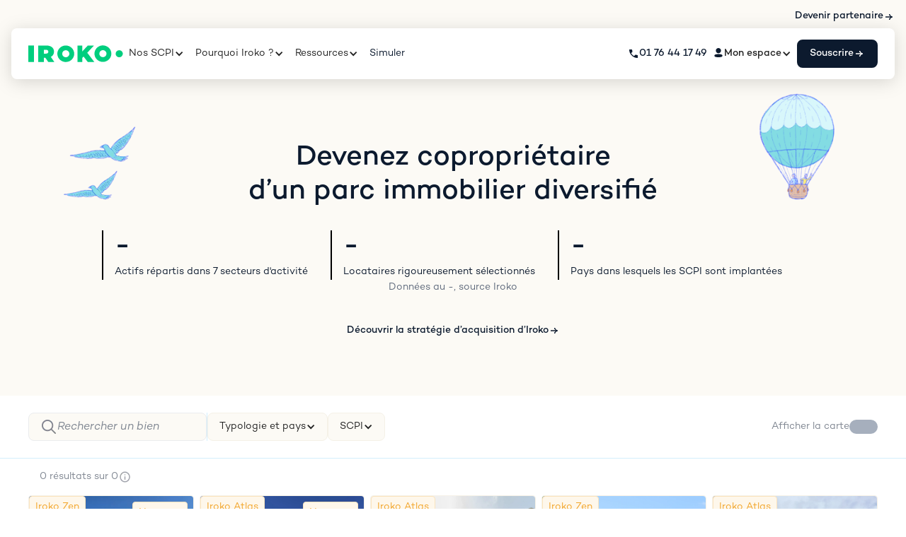

--- FILE ---
content_type: text/css
request_url: https://cdn.prod.website-files.com/60587f96a10f0a6da456f874/css/staging-iroko-b2c.shared.c08b9f031.min.css
body_size: 105789
content:
html{-webkit-text-size-adjust:100%;-ms-text-size-adjust:100%;font-family:sans-serif}body{margin:0}article,aside,details,figcaption,figure,footer,header,hgroup,main,menu,nav,section,summary{display:block}audio,canvas,progress,video{vertical-align:baseline;display:inline-block}audio:not([controls]){height:0;display:none}[hidden],template{display:none}a{background-color:#0000}a:active,a:hover{outline:0}abbr[title]{border-bottom:1px dotted}b,strong{font-weight:700}dfn{font-style:italic}h1{margin:.67em 0;font-size:2em}mark{color:#000;background:#ff0}small{font-size:80%}sub,sup{vertical-align:baseline;font-size:75%;line-height:0;position:relative}sup{top:-.5em}sub{bottom:-.25em}img{border:0}svg:not(:root){overflow:hidden}hr{box-sizing:content-box;height:0}pre{overflow:auto}code,kbd,pre,samp{font-family:monospace;font-size:1em}button,input,optgroup,select,textarea{color:inherit;font:inherit;margin:0}button{overflow:visible}button,select{text-transform:none}button,html input[type=button],input[type=reset]{-webkit-appearance:button;cursor:pointer}button[disabled],html input[disabled]{cursor:default}button::-moz-focus-inner,input::-moz-focus-inner{border:0;padding:0}input{line-height:normal}input[type=checkbox],input[type=radio]{box-sizing:border-box;padding:0}input[type=number]::-webkit-inner-spin-button,input[type=number]::-webkit-outer-spin-button{height:auto}input[type=search]{-webkit-appearance:none}input[type=search]::-webkit-search-cancel-button,input[type=search]::-webkit-search-decoration{-webkit-appearance:none}legend{border:0;padding:0}textarea{overflow:auto}optgroup{font-weight:700}table{border-collapse:collapse;border-spacing:0}td,th{padding:0}@font-face{font-family:webflow-icons;src:url([data-uri])format("truetype");font-weight:400;font-style:normal}[class^=w-icon-],[class*=\ w-icon-]{speak:none;font-variant:normal;text-transform:none;-webkit-font-smoothing:antialiased;-moz-osx-font-smoothing:grayscale;font-style:normal;font-weight:400;line-height:1;font-family:webflow-icons!important}.w-icon-slider-right:before{content:""}.w-icon-slider-left:before{content:""}.w-icon-nav-menu:before{content:""}.w-icon-arrow-down:before,.w-icon-dropdown-toggle:before{content:""}.w-icon-file-upload-remove:before{content:""}.w-icon-file-upload-icon:before{content:""}*{box-sizing:border-box}html{height:100%}body{color:#333;background-color:#fff;min-height:100%;margin:0;font-family:Arial,sans-serif;font-size:14px;line-height:20px}img{vertical-align:middle;max-width:100%;display:inline-block}html.w-mod-touch *{background-attachment:scroll!important}.w-block{display:block}.w-inline-block{max-width:100%;display:inline-block}.w-clearfix:before,.w-clearfix:after{content:" ";grid-area:1/1/2/2;display:table}.w-clearfix:after{clear:both}.w-hidden{display:none}.w-button{color:#fff;line-height:inherit;cursor:pointer;background-color:#3898ec;border:0;border-radius:0;padding:9px 15px;text-decoration:none;display:inline-block}input.w-button{-webkit-appearance:button}html[data-w-dynpage] [data-w-cloak]{color:#0000!important}.w-code-block{margin:unset}pre.w-code-block code{all:inherit}.w-optimization{display:contents}.w-webflow-badge,.w-webflow-badge>img{box-sizing:unset;width:unset;height:unset;max-height:unset;max-width:unset;min-height:unset;min-width:unset;margin:unset;padding:unset;float:unset;clear:unset;border:unset;border-radius:unset;background:unset;background-image:unset;background-position:unset;background-size:unset;background-repeat:unset;background-origin:unset;background-clip:unset;background-attachment:unset;background-color:unset;box-shadow:unset;transform:unset;direction:unset;font-family:unset;font-weight:unset;color:unset;font-size:unset;line-height:unset;font-style:unset;font-variant:unset;text-align:unset;letter-spacing:unset;-webkit-text-decoration:unset;text-decoration:unset;text-indent:unset;text-transform:unset;list-style-type:unset;text-shadow:unset;vertical-align:unset;cursor:unset;white-space:unset;word-break:unset;word-spacing:unset;word-wrap:unset;transition:unset}.w-webflow-badge{white-space:nowrap;cursor:pointer;box-shadow:0 0 0 1px #0000001a,0 1px 3px #0000001a;visibility:visible!important;opacity:1!important;z-index:2147483647!important;color:#aaadb0!important;overflow:unset!important;background-color:#fff!important;border-radius:3px!important;width:auto!important;height:auto!important;margin:0!important;padding:6px!important;font-size:12px!important;line-height:14px!important;text-decoration:none!important;display:inline-block!important;position:fixed!important;inset:auto 12px 12px auto!important;transform:none!important}.w-webflow-badge>img{position:unset;visibility:unset!important;opacity:1!important;vertical-align:middle!important;display:inline-block!important}h1,h2,h3,h4,h5,h6{margin-bottom:10px;font-weight:700}h1{margin-top:20px;font-size:38px;line-height:44px}h2{margin-top:20px;font-size:32px;line-height:36px}h3{margin-top:20px;font-size:24px;line-height:30px}h4{margin-top:10px;font-size:18px;line-height:24px}h5{margin-top:10px;font-size:14px;line-height:20px}h6{margin-top:10px;font-size:12px;line-height:18px}p{margin-top:0;margin-bottom:10px}blockquote{border-left:5px solid #e2e2e2;margin:0 0 10px;padding:10px 20px;font-size:18px;line-height:22px}figure{margin:0 0 10px}ul,ol{margin-top:0;margin-bottom:10px;padding-left:40px}.w-list-unstyled{padding-left:0;list-style:none}.w-embed:before,.w-embed:after{content:" ";grid-area:1/1/2/2;display:table}.w-embed:after{clear:both}.w-video{width:100%;padding:0;position:relative}.w-video iframe,.w-video object,.w-video embed{border:none;width:100%;height:100%;position:absolute;top:0;left:0}fieldset{border:0;margin:0;padding:0}button,[type=button],[type=reset]{cursor:pointer;-webkit-appearance:button;border:0}.w-form{margin:0 0 15px}.w-form-done{text-align:center;background-color:#ddd;padding:20px;display:none}.w-form-fail{background-color:#ffdede;margin-top:10px;padding:10px;display:none}label{margin-bottom:5px;font-weight:700;display:block}.w-input,.w-select{color:#333;vertical-align:middle;background-color:#fff;border:1px solid #ccc;width:100%;height:38px;margin-bottom:10px;padding:8px 12px;font-size:14px;line-height:1.42857;display:block}.w-input::placeholder,.w-select::placeholder{color:#999}.w-input:focus,.w-select:focus{border-color:#3898ec;outline:0}.w-input[disabled],.w-select[disabled],.w-input[readonly],.w-select[readonly],fieldset[disabled] .w-input,fieldset[disabled] .w-select{cursor:not-allowed}.w-input[disabled]:not(.w-input-disabled),.w-select[disabled]:not(.w-input-disabled),.w-input[readonly],.w-select[readonly],fieldset[disabled]:not(.w-input-disabled) .w-input,fieldset[disabled]:not(.w-input-disabled) .w-select{background-color:#eee}textarea.w-input,textarea.w-select{height:auto}.w-select{background-color:#f3f3f3}.w-select[multiple]{height:auto}.w-form-label{cursor:pointer;margin-bottom:0;font-weight:400;display:inline-block}.w-radio{margin-bottom:5px;padding-left:20px;display:block}.w-radio:before,.w-radio:after{content:" ";grid-area:1/1/2/2;display:table}.w-radio:after{clear:both}.w-radio-input{float:left;margin:3px 0 0 -20px;line-height:normal}.w-file-upload{margin-bottom:10px;display:block}.w-file-upload-input{opacity:0;z-index:-100;width:.1px;height:.1px;position:absolute;overflow:hidden}.w-file-upload-default,.w-file-upload-uploading,.w-file-upload-success{color:#333;display:inline-block}.w-file-upload-error{margin-top:10px;display:block}.w-file-upload-default.w-hidden,.w-file-upload-uploading.w-hidden,.w-file-upload-error.w-hidden,.w-file-upload-success.w-hidden{display:none}.w-file-upload-uploading-btn{cursor:pointer;background-color:#fafafa;border:1px solid #ccc;margin:0;padding:8px 12px;font-size:14px;font-weight:400;display:flex}.w-file-upload-file{background-color:#fafafa;border:1px solid #ccc;flex-grow:1;justify-content:space-between;margin:0;padding:8px 9px 8px 11px;display:flex}.w-file-upload-file-name{font-size:14px;font-weight:400;display:block}.w-file-remove-link{cursor:pointer;width:auto;height:auto;margin-top:3px;margin-left:10px;padding:3px;display:block}.w-icon-file-upload-remove{margin:auto;font-size:10px}.w-file-upload-error-msg{color:#ea384c;padding:2px 0;display:inline-block}.w-file-upload-info{padding:0 12px;line-height:38px;display:inline-block}.w-file-upload-label{cursor:pointer;background-color:#fafafa;border:1px solid #ccc;margin:0;padding:8px 12px;font-size:14px;font-weight:400;display:inline-block}.w-icon-file-upload-icon,.w-icon-file-upload-uploading{width:20px;margin-right:8px;display:inline-block}.w-icon-file-upload-uploading{height:20px}.w-container{max-width:940px;margin-left:auto;margin-right:auto}.w-container:before,.w-container:after{content:" ";grid-area:1/1/2/2;display:table}.w-container:after{clear:both}.w-container .w-row{margin-left:-10px;margin-right:-10px}.w-row:before,.w-row:after{content:" ";grid-area:1/1/2/2;display:table}.w-row:after{clear:both}.w-row .w-row{margin-left:0;margin-right:0}.w-col{float:left;width:100%;min-height:1px;padding-left:10px;padding-right:10px;position:relative}.w-col .w-col{padding-left:0;padding-right:0}.w-col-1{width:8.33333%}.w-col-2{width:16.6667%}.w-col-3{width:25%}.w-col-4{width:33.3333%}.w-col-5{width:41.6667%}.w-col-6{width:50%}.w-col-7{width:58.3333%}.w-col-8{width:66.6667%}.w-col-9{width:75%}.w-col-10{width:83.3333%}.w-col-11{width:91.6667%}.w-col-12{width:100%}.w-hidden-main{display:none!important}@media screen and (max-width:991px){.w-container{max-width:728px}.w-hidden-main{display:inherit!important}.w-hidden-medium{display:none!important}.w-col-medium-1{width:8.33333%}.w-col-medium-2{width:16.6667%}.w-col-medium-3{width:25%}.w-col-medium-4{width:33.3333%}.w-col-medium-5{width:41.6667%}.w-col-medium-6{width:50%}.w-col-medium-7{width:58.3333%}.w-col-medium-8{width:66.6667%}.w-col-medium-9{width:75%}.w-col-medium-10{width:83.3333%}.w-col-medium-11{width:91.6667%}.w-col-medium-12{width:100%}.w-col-stack{width:100%;left:auto;right:auto}}@media screen and (max-width:767px){.w-hidden-main,.w-hidden-medium{display:inherit!important}.w-hidden-small{display:none!important}.w-row,.w-container .w-row{margin-left:0;margin-right:0}.w-col{width:100%;left:auto;right:auto}.w-col-small-1{width:8.33333%}.w-col-small-2{width:16.6667%}.w-col-small-3{width:25%}.w-col-small-4{width:33.3333%}.w-col-small-5{width:41.6667%}.w-col-small-6{width:50%}.w-col-small-7{width:58.3333%}.w-col-small-8{width:66.6667%}.w-col-small-9{width:75%}.w-col-small-10{width:83.3333%}.w-col-small-11{width:91.6667%}.w-col-small-12{width:100%}}@media screen and (max-width:479px){.w-container{max-width:none}.w-hidden-main,.w-hidden-medium,.w-hidden-small{display:inherit!important}.w-hidden-tiny{display:none!important}.w-col{width:100%}.w-col-tiny-1{width:8.33333%}.w-col-tiny-2{width:16.6667%}.w-col-tiny-3{width:25%}.w-col-tiny-4{width:33.3333%}.w-col-tiny-5{width:41.6667%}.w-col-tiny-6{width:50%}.w-col-tiny-7{width:58.3333%}.w-col-tiny-8{width:66.6667%}.w-col-tiny-9{width:75%}.w-col-tiny-10{width:83.3333%}.w-col-tiny-11{width:91.6667%}.w-col-tiny-12{width:100%}}.w-widget{position:relative}.w-widget-map{width:100%;height:400px}.w-widget-map label{width:auto;display:inline}.w-widget-map img{max-width:inherit}.w-widget-map .gm-style-iw{text-align:center}.w-widget-map .gm-style-iw>button{display:none!important}.w-widget-twitter{overflow:hidden}.w-widget-twitter-count-shim{vertical-align:top;text-align:center;background:#fff;border:1px solid #758696;border-radius:3px;width:28px;height:20px;display:inline-block;position:relative}.w-widget-twitter-count-shim *{pointer-events:none;-webkit-user-select:none;user-select:none}.w-widget-twitter-count-shim .w-widget-twitter-count-inner{text-align:center;color:#999;font-family:serif;font-size:15px;line-height:12px;position:relative}.w-widget-twitter-count-shim .w-widget-twitter-count-clear{display:block;position:relative}.w-widget-twitter-count-shim.w--large{width:36px;height:28px}.w-widget-twitter-count-shim.w--large .w-widget-twitter-count-inner{font-size:18px;line-height:18px}.w-widget-twitter-count-shim:not(.w--vertical){margin-left:5px;margin-right:8px}.w-widget-twitter-count-shim:not(.w--vertical).w--large{margin-left:6px}.w-widget-twitter-count-shim:not(.w--vertical):before,.w-widget-twitter-count-shim:not(.w--vertical):after{content:" ";pointer-events:none;border:solid #0000;width:0;height:0;position:absolute;top:50%;left:0}.w-widget-twitter-count-shim:not(.w--vertical):before{border-width:4px;border-color:#75869600 #5d6c7b #75869600 #75869600;margin-top:-4px;margin-left:-9px}.w-widget-twitter-count-shim:not(.w--vertical).w--large:before{border-width:5px;margin-top:-5px;margin-left:-10px}.w-widget-twitter-count-shim:not(.w--vertical):after{border-width:4px;border-color:#fff0 #fff #fff0 #fff0;margin-top:-4px;margin-left:-8px}.w-widget-twitter-count-shim:not(.w--vertical).w--large:after{border-width:5px;margin-top:-5px;margin-left:-9px}.w-widget-twitter-count-shim.w--vertical{width:61px;height:33px;margin-bottom:8px}.w-widget-twitter-count-shim.w--vertical:before,.w-widget-twitter-count-shim.w--vertical:after{content:" ";pointer-events:none;border:solid #0000;width:0;height:0;position:absolute;top:100%;left:50%}.w-widget-twitter-count-shim.w--vertical:before{border-width:5px;border-color:#5d6c7b #75869600 #75869600;margin-left:-5px}.w-widget-twitter-count-shim.w--vertical:after{border-width:4px;border-color:#fff #fff0 #fff0;margin-left:-4px}.w-widget-twitter-count-shim.w--vertical .w-widget-twitter-count-inner{font-size:18px;line-height:22px}.w-widget-twitter-count-shim.w--vertical.w--large{width:76px}.w-background-video{color:#fff;height:500px;position:relative;overflow:hidden}.w-background-video>video{object-fit:cover;z-index:-100;background-position:50%;background-size:cover;width:100%;height:100%;margin:auto;position:absolute;inset:-100%}.w-background-video>video::-webkit-media-controls-start-playback-button{-webkit-appearance:none;display:none!important}.w-background-video--control{background-color:#0000;padding:0;position:absolute;bottom:1em;right:1em}.w-background-video--control>[hidden]{display:none!important}.w-slider{text-align:center;clear:both;-webkit-tap-highlight-color:#0000;tap-highlight-color:#0000;background:#ddd;height:300px;position:relative}.w-slider-mask{z-index:1;white-space:nowrap;height:100%;display:block;position:relative;left:0;right:0;overflow:hidden}.w-slide{vertical-align:top;white-space:normal;text-align:left;width:100%;height:100%;display:inline-block;position:relative}.w-slider-nav{z-index:2;text-align:center;-webkit-tap-highlight-color:#0000;tap-highlight-color:#0000;height:40px;margin:auto;padding-top:10px;position:absolute;inset:auto 0 0}.w-slider-nav.w-round>div{border-radius:100%}.w-slider-nav.w-num>div{font-size:inherit;line-height:inherit;width:auto;height:auto;padding:.2em .5em}.w-slider-nav.w-shadow>div{box-shadow:0 0 3px #3336}.w-slider-nav-invert{color:#fff}.w-slider-nav-invert>div{background-color:#2226}.w-slider-nav-invert>div.w-active{background-color:#222}.w-slider-dot{cursor:pointer;background-color:#fff6;width:1em;height:1em;margin:0 3px .5em;transition:background-color .1s,color .1s;display:inline-block;position:relative}.w-slider-dot.w-active{background-color:#fff}.w-slider-dot:focus{outline:none;box-shadow:0 0 0 2px #fff}.w-slider-dot:focus.w-active{box-shadow:none}.w-slider-arrow-left,.w-slider-arrow-right{cursor:pointer;color:#fff;-webkit-tap-highlight-color:#0000;tap-highlight-color:#0000;-webkit-user-select:none;user-select:none;width:80px;margin:auto;font-size:40px;position:absolute;inset:0;overflow:hidden}.w-slider-arrow-left [class^=w-icon-],.w-slider-arrow-right [class^=w-icon-],.w-slider-arrow-left [class*=\ w-icon-],.w-slider-arrow-right [class*=\ w-icon-]{position:absolute}.w-slider-arrow-left:focus,.w-slider-arrow-right:focus{outline:0}.w-slider-arrow-left{z-index:3;right:auto}.w-slider-arrow-right{z-index:4;left:auto}.w-icon-slider-left,.w-icon-slider-right{width:1em;height:1em;margin:auto;inset:0}.w-slider-aria-label{clip:rect(0 0 0 0);border:0;width:1px;height:1px;margin:-1px;padding:0;position:absolute;overflow:hidden}.w-slider-force-show{display:block!important}.w-dropdown{text-align:left;z-index:900;margin-left:auto;margin-right:auto;display:inline-block;position:relative}.w-dropdown-btn,.w-dropdown-toggle,.w-dropdown-link{vertical-align:top;color:#222;text-align:left;white-space:nowrap;margin-left:auto;margin-right:auto;padding:20px;text-decoration:none;position:relative}.w-dropdown-toggle{-webkit-user-select:none;user-select:none;cursor:pointer;padding-right:40px;display:inline-block}.w-dropdown-toggle:focus{outline:0}.w-icon-dropdown-toggle{width:1em;height:1em;margin:auto 20px auto auto;position:absolute;top:0;bottom:0;right:0}.w-dropdown-list{background:#ddd;min-width:100%;display:none;position:absolute}.w-dropdown-list.w--open{display:block}.w-dropdown-link{color:#222;padding:10px 20px;display:block}.w-dropdown-link.w--current{color:#0082f3}.w-dropdown-link:focus{outline:0}@media screen and (max-width:767px){.w-nav-brand{padding-left:10px}}.w-lightbox-backdrop{cursor:auto;letter-spacing:normal;text-indent:0;text-shadow:none;text-transform:none;visibility:visible;white-space:normal;word-break:normal;word-spacing:normal;word-wrap:normal;color:#fff;text-align:center;z-index:2000;opacity:0;-webkit-user-select:none;-moz-user-select:none;-webkit-tap-highlight-color:transparent;background:#000000e6;outline:0;font-family:Helvetica Neue,Helvetica,Ubuntu,Segoe UI,Verdana,sans-serif;font-size:17px;font-style:normal;font-weight:300;line-height:1.2;list-style:disc;position:fixed;inset:0;-webkit-transform:translate(0)}.w-lightbox-backdrop,.w-lightbox-container{-webkit-overflow-scrolling:touch;height:100%;overflow:auto}.w-lightbox-content{height:100vh;position:relative;overflow:hidden}.w-lightbox-view{opacity:0;width:100vw;height:100vh;position:absolute}.w-lightbox-view:before{content:"";height:100vh}.w-lightbox-group,.w-lightbox-group .w-lightbox-view,.w-lightbox-group .w-lightbox-view:before{height:86vh}.w-lightbox-frame,.w-lightbox-view:before{vertical-align:middle;display:inline-block}.w-lightbox-figure{margin:0;position:relative}.w-lightbox-group .w-lightbox-figure{cursor:pointer}.w-lightbox-img{width:auto;max-width:none;height:auto}.w-lightbox-image{float:none;max-width:100vw;max-height:100vh;display:block}.w-lightbox-group .w-lightbox-image{max-height:86vh}.w-lightbox-caption{text-align:left;text-overflow:ellipsis;white-space:nowrap;background:#0006;padding:.5em 1em;position:absolute;bottom:0;left:0;right:0;overflow:hidden}.w-lightbox-embed{width:100%;height:100%;position:absolute;inset:0}.w-lightbox-control{cursor:pointer;background-position:50%;background-repeat:no-repeat;background-size:24px;width:4em;transition:all .3s;position:absolute;top:0}.w-lightbox-left{background-image:url([data-uri]);display:none;bottom:0;left:0}.w-lightbox-right{background-image:url([data-uri]);display:none;bottom:0;right:0}.w-lightbox-close{background-image:url([data-uri]);background-size:18px;height:2.6em;right:0}.w-lightbox-strip{white-space:nowrap;padding:0 1vh;line-height:0;position:absolute;bottom:0;left:0;right:0;overflow:auto hidden}.w-lightbox-item{box-sizing:content-box;cursor:pointer;width:10vh;padding:2vh 1vh;display:inline-block;-webkit-transform:translate(0,0)}.w-lightbox-active{opacity:.3}.w-lightbox-thumbnail{background:#222;height:10vh;position:relative;overflow:hidden}.w-lightbox-thumbnail-image{position:absolute;top:0;left:0}.w-lightbox-thumbnail .w-lightbox-tall{width:100%;top:50%;transform:translateY(-50%)}.w-lightbox-thumbnail .w-lightbox-wide{height:100%;left:50%;transform:translate(-50%)}.w-lightbox-spinner{box-sizing:border-box;border:5px solid #0006;border-radius:50%;width:40px;height:40px;margin-top:-20px;margin-left:-20px;animation:.8s linear infinite spin;position:absolute;top:50%;left:50%}.w-lightbox-spinner:after{content:"";border:3px solid #0000;border-bottom-color:#fff;border-radius:50%;position:absolute;inset:-4px}.w-lightbox-hide{display:none}.w-lightbox-noscroll{overflow:hidden}@media (min-width:768px){.w-lightbox-content{height:96vh;margin-top:2vh}.w-lightbox-view,.w-lightbox-view:before{height:96vh}.w-lightbox-group,.w-lightbox-group .w-lightbox-view,.w-lightbox-group .w-lightbox-view:before{height:84vh}.w-lightbox-image{max-width:96vw;max-height:96vh}.w-lightbox-group .w-lightbox-image{max-width:82.3vw;max-height:84vh}.w-lightbox-left,.w-lightbox-right{opacity:.5;display:block}.w-lightbox-close{opacity:.8}.w-lightbox-control:hover{opacity:1}}.w-lightbox-inactive,.w-lightbox-inactive:hover{opacity:0}.w-richtext:before,.w-richtext:after{content:" ";grid-area:1/1/2/2;display:table}.w-richtext:after{clear:both}.w-richtext[contenteditable=true]:before,.w-richtext[contenteditable=true]:after{white-space:initial}.w-richtext ol,.w-richtext ul{overflow:hidden}.w-richtext .w-richtext-figure-selected.w-richtext-figure-type-video div:after,.w-richtext .w-richtext-figure-selected[data-rt-type=video] div:after,.w-richtext .w-richtext-figure-selected.w-richtext-figure-type-image div,.w-richtext .w-richtext-figure-selected[data-rt-type=image] div{outline:2px solid #2895f7}.w-richtext figure.w-richtext-figure-type-video>div:after,.w-richtext figure[data-rt-type=video]>div:after{content:"";display:none;position:absolute;inset:0}.w-richtext figure{max-width:60%;position:relative}.w-richtext figure>div:before{cursor:default!important}.w-richtext figure img{width:100%}.w-richtext figure figcaption.w-richtext-figcaption-placeholder{opacity:.6}.w-richtext figure div{color:#0000;font-size:0}.w-richtext figure.w-richtext-figure-type-image,.w-richtext figure[data-rt-type=image]{display:table}.w-richtext figure.w-richtext-figure-type-image>div,.w-richtext figure[data-rt-type=image]>div{display:inline-block}.w-richtext figure.w-richtext-figure-type-image>figcaption,.w-richtext figure[data-rt-type=image]>figcaption{caption-side:bottom;display:table-caption}.w-richtext figure.w-richtext-figure-type-video,.w-richtext figure[data-rt-type=video]{width:60%;height:0}.w-richtext figure.w-richtext-figure-type-video iframe,.w-richtext figure[data-rt-type=video] iframe{width:100%;height:100%;position:absolute;top:0;left:0}.w-richtext figure.w-richtext-figure-type-video>div,.w-richtext figure[data-rt-type=video]>div{width:100%}.w-richtext figure.w-richtext-align-center{clear:both;margin-left:auto;margin-right:auto}.w-richtext figure.w-richtext-align-center.w-richtext-figure-type-image>div,.w-richtext figure.w-richtext-align-center[data-rt-type=image]>div{max-width:100%}.w-richtext figure.w-richtext-align-normal{clear:both}.w-richtext figure.w-richtext-align-fullwidth{text-align:center;clear:both;width:100%;max-width:100%;margin-left:auto;margin-right:auto;display:block}.w-richtext figure.w-richtext-align-fullwidth>div{padding-bottom:inherit;display:inline-block}.w-richtext figure.w-richtext-align-fullwidth>figcaption{display:block}.w-richtext figure.w-richtext-align-floatleft{float:left;clear:none;margin-right:15px}.w-richtext figure.w-richtext-align-floatright{float:right;clear:none;margin-left:15px}.w-nav{z-index:1000;background:#ddd;position:relative}.w-nav:before,.w-nav:after{content:" ";grid-area:1/1/2/2;display:table}.w-nav:after{clear:both}.w-nav-brand{float:left;color:#333;text-decoration:none;position:relative}.w-nav-link{vertical-align:top;color:#222;text-align:left;margin-left:auto;margin-right:auto;padding:20px;text-decoration:none;display:inline-block;position:relative}.w-nav-link.w--current{color:#0082f3}.w-nav-menu{float:right;position:relative}[data-nav-menu-open]{text-align:center;background:#c8c8c8;min-width:200px;position:absolute;top:100%;left:0;right:0;overflow:visible;display:block!important}.w--nav-link-open{display:block;position:relative}.w-nav-overlay{width:100%;display:none;position:absolute;top:100%;left:0;right:0;overflow:hidden}.w-nav-overlay [data-nav-menu-open]{top:0}.w-nav[data-animation=over-left] .w-nav-overlay{width:auto}.w-nav[data-animation=over-left] .w-nav-overlay,.w-nav[data-animation=over-left] [data-nav-menu-open]{z-index:1;top:0;right:auto}.w-nav[data-animation=over-right] .w-nav-overlay{width:auto}.w-nav[data-animation=over-right] .w-nav-overlay,.w-nav[data-animation=over-right] [data-nav-menu-open]{z-index:1;top:0;left:auto}.w-nav-button{float:right;cursor:pointer;-webkit-tap-highlight-color:#0000;tap-highlight-color:#0000;-webkit-user-select:none;user-select:none;padding:18px;font-size:24px;display:none;position:relative}.w-nav-button:focus{outline:0}.w-nav-button.w--open{color:#fff;background-color:#c8c8c8}.w-nav[data-collapse=all] .w-nav-menu{display:none}.w-nav[data-collapse=all] .w-nav-button,.w--nav-dropdown-open,.w--nav-dropdown-toggle-open{display:block}.w--nav-dropdown-list-open{position:static}@media screen and (max-width:991px){.w-nav[data-collapse=medium] .w-nav-menu{display:none}.w-nav[data-collapse=medium] .w-nav-button{display:block}}@media screen and (max-width:767px){.w-nav[data-collapse=small] .w-nav-menu{display:none}.w-nav[data-collapse=small] .w-nav-button{display:block}.w-nav-brand{padding-left:10px}}@media screen and (max-width:479px){.w-nav[data-collapse=tiny] .w-nav-menu{display:none}.w-nav[data-collapse=tiny] .w-nav-button{display:block}}.w-tabs{position:relative}.w-tabs:before,.w-tabs:after{content:" ";grid-area:1/1/2/2;display:table}.w-tabs:after{clear:both}.w-tab-menu{position:relative}.w-tab-link{vertical-align:top;text-align:left;cursor:pointer;color:#222;background-color:#ddd;padding:9px 30px;text-decoration:none;display:inline-block;position:relative}.w-tab-link.w--current{background-color:#c8c8c8}.w-tab-link:focus{outline:0}.w-tab-content{display:block;position:relative;overflow:hidden}.w-tab-pane{display:none;position:relative}.w--tab-active{display:block}@media screen and (max-width:479px){.w-tab-link{display:block}}.w-ix-emptyfix:after{content:""}@keyframes spin{0%{transform:rotate(0)}to{transform:rotate(360deg)}}.w-dyn-empty{background-color:#ddd;padding:10px}.w-dyn-hide,.w-dyn-bind-empty,.w-condition-invisible{display:none!important}.wf-layout-layout{display:grid}@font-face{font-family:"Fa brands 400";src:url(https://cdn.prod.website-files.com/60587f96a10f0a6da456f874/60587f96a10f0a6b4c56f8b9_fa-brands-400.woff2)format("woff2"),url(https://cdn.prod.website-files.com/60587f96a10f0a6da456f874/60587f96a10f0aa7b356f8b8_fa-brands-400.eot)format("embedded-opentype"),url(https://cdn.prod.website-files.com/60587f96a10f0a6da456f874/60587f96a10f0a392b56f8af_fa-brands-400.woff)format("woff"),url(https://cdn.prod.website-files.com/60587f96a10f0a6da456f874/60587f96a10f0a4e4656f8ac_fa-brands-400.ttf)format("truetype"),url(https://cdn.prod.website-files.com/60587f96a10f0a6da456f874/60587f96a10f0a7bc156f8bd_fa-brands-400.svg)format("svg");font-weight:400;font-style:normal;font-display:swap}@font-face{font-family:"Fa solid 900";src:url(https://cdn.prod.website-files.com/60587f96a10f0a6da456f874/60587f96a10f0ae36356f8bc_fa-solid-900.woff2)format("woff2"),url(https://cdn.prod.website-files.com/60587f96a10f0a6da456f874/60587f96a10f0a79b856f8c1_fa-solid-900.eot)format("embedded-opentype"),url(https://cdn.prod.website-files.com/60587f96a10f0a6da456f874/60587f96a10f0a5df056f8ae_fa-solid-900.woff)format("woff"),url(https://cdn.prod.website-files.com/60587f96a10f0a6da456f874/60587f96a10f0a7ba956f8e2_fa-solid-900.ttf)format("truetype"),url(https://cdn.prod.website-files.com/60587f96a10f0a6da456f874/60587f96a10f0a213b56f8bb_fa-solid-900.svg)format("svg");font-weight:400;font-style:normal;font-display:swap}@font-face{font-family:"Fa 400";src:url(https://cdn.prod.website-files.com/60587f96a10f0a6da456f874/60587f96a10f0a622256f8c3_fa-regular-400.woff2)format("woff2"),url(https://cdn.prod.website-files.com/60587f96a10f0a6da456f874/60587f96a10f0a724356f8ba_fa-regular-400.eot)format("embedded-opentype"),url(https://cdn.prod.website-files.com/60587f96a10f0a6da456f874/60587f96a10f0a737456f8ad_fa-regular-400.woff)format("woff"),url(https://cdn.prod.website-files.com/60587f96a10f0a6da456f874/60587f96a10f0a2af856f8b1_fa-regular-400.ttf)format("truetype"),url(https://cdn.prod.website-files.com/60587f96a10f0a6da456f874/60587f96a10f0a74c156f8be_fa-regular-400.svg)format("svg");font-weight:400;font-style:normal;font-display:swap}@font-face{font-family:"Fa 300";src:url(https://cdn.prod.website-files.com/60587f96a10f0a6da456f874/60718398e5f2ce2dabe45f43_fa-light-300.woff2)format("woff2"),url(https://cdn.prod.website-files.com/60587f96a10f0a6da456f874/607182ec088d44bd1790ba32_fa-light-300.eot)format("embedded-opentype"),url(https://cdn.prod.website-files.com/60587f96a10f0a6da456f874/607183983b903c0bff602080_fa-light-300.woff)format("woff"),url(https://cdn.prod.website-files.com/60587f96a10f0a6da456f874/6071839859671959d5bfbab0_fa-light-300.ttf)format("truetype");font-weight:300;font-style:normal;font-display:swap}@font-face{font-family:"Fa light 300";src:url(https://cdn.prod.website-files.com/60587f96a10f0a6da456f874/607182ec088d44bd1790ba32_fa-light-300.eot)format("embedded-opentype");font-weight:300;font-style:normal;font-display:swap}@font-face{font-family:"Fa 300 (light)";src:url(https://cdn.prod.website-files.com/60587f96a10f0a6da456f874/607182ec088d44bd1790ba32_fa-light-300.eot)format("embedded-opentype");font-weight:300;font-style:normal;font-display:swap}@font-face{font-family:Campton;src:url(https://cdn.prod.website-files.com/60587f96a10f0a6da456f874/60587f96a10f0a1b8956f92e_campton-semibold.ttf)format("truetype"),url(https://cdn.prod.website-files.com/60587f96a10f0a6da456f874/6776b89914a4df66ebc625ee_CamptonSemiBold.otf)format("opentype");font-weight:600;font-style:normal;font-display:swap}@font-face{font-family:"Fa 900 duotone";src:url(https://cdn.prod.website-files.com/60587f96a10f0a6da456f874/6071830a81e5b15ae157d0a8_fa-duotone-900.ttf)format("truetype");font-weight:400;font-style:normal;font-display:swap}@font-face{font-family:Campton;src:url(https://cdn.prod.website-files.com/60587f96a10f0a6da456f874/60587f96a10f0a906a56f918_CamptonMedium.otf)format("opentype"),url(https://cdn.prod.website-files.com/60587f96a10f0a6da456f874/6776b89914a4df66ebc625e6_CamptonMedium.otf)format("opentype");font-weight:500;font-style:normal;font-display:swap}@font-face{font-family:Campton;src:url(https://cdn.prod.website-files.com/60587f96a10f0a6da456f874/60587f96a10f0a566056f91d_CamptonThin.otf)format("opentype"),url(https://cdn.prod.website-files.com/60587f96a10f0a6da456f874/6776b89914a4df66ebc625f1_CamptonThin.otf)format("opentype");font-weight:100;font-style:normal;font-display:swap}@font-face{font-family:Campton italic;src:url(https://cdn.prod.website-files.com/60587f96a10f0a6da456f874/60587f96a10f0a651756f91c_CamptonMediumItalic.otf)format("opentype");font-weight:500;font-style:italic;font-display:swap}@font-face{font-family:Campton italic;src:url(https://cdn.prod.website-files.com/60587f96a10f0a6da456f874/60587f96a10f0a1eec56f917_CamptonThinItalic.otf)format("opentype");font-weight:100;font-style:italic;font-display:swap}@font-face{font-family:Campton italic;src:url(https://cdn.prod.website-files.com/60587f96a10f0a6da456f874/60587f96a10f0aef3256f91e_CamptonLightItalic.otf)format("opentype");font-weight:300;font-style:italic;font-display:swap}@font-face{font-family:Campton italic;src:url(https://cdn.prod.website-files.com/60587f96a10f0a6da456f874/60587f96a10f0aa9d556f920_CamptonBookItalic.otf)format("opentype");font-weight:400;font-style:italic;font-display:swap}@font-face{font-family:Campton;src:url(https://cdn.prod.website-files.com/60587f96a10f0a6da456f874/60587f96a10f0a6dce56f91f_CamptonLight.otf)format("opentype"),url(https://cdn.prod.website-files.com/60587f96a10f0a6da456f874/6776b89914a4df66ebc625f0_CamptonLight.otf)format("opentype");font-weight:300;font-style:normal;font-display:swap}@font-face{font-family:Campton;src:url(https://cdn.prod.website-files.com/60587f96a10f0a6da456f874/60587f96a10f0a00a156f921_CamptonExtraLight.otf)format("opentype"),url(https://cdn.prod.website-files.com/60587f96a10f0a6da456f874/6776b89914a4df66ebc625ed_CamptonExtraLight.otf)format("opentype");font-weight:200;font-style:normal;font-display:swap}@font-face{font-family:Campton italic;src:url(https://cdn.prod.website-files.com/60587f96a10f0a6da456f874/60587f96a10f0a398e56f922_CamptonExtraLightItalic.otf)format("opentype");font-weight:200;font-style:italic;font-display:swap}@font-face{font-family:Campton;src:url(https://cdn.prod.website-files.com/60587f96a10f0a6da456f874/60587f96a10f0ac3e056f923_CamptonBold.otf)format("opentype"),url(https://cdn.prod.website-files.com/60587f96a10f0a6da456f874/60587f96a10f0a748d56f928_CamptonExtraBold.otf)format("opentype"),url(https://cdn.prod.website-files.com/60587f96a10f0a6da456f874/6776b89914a4df66ebc625f5_CamptonBold.otf)format("opentype");font-weight:700;font-style:normal;font-display:swap}@font-face{font-family:Campton;src:url(https://cdn.prod.website-files.com/60587f96a10f0a6da456f874/60587f96a10f0a882d56f924_CamptonBook.otf)format("opentype"),url(https://cdn.prod.website-files.com/60587f96a10f0a6da456f874/6776b89914a4df66ebc625ea_CamptonBook.otf)format("opentype");font-weight:400;font-style:normal;font-display:swap}@font-face{font-family:Campton italic;src:url(https://cdn.prod.website-files.com/60587f96a10f0a6da456f874/60587f96a10f0ab3da56f925_CamptonBoldItalic.otf)format("opentype"),url(https://cdn.prod.website-files.com/60587f96a10f0a6da456f874/60587f96a10f0a43cb56f929_CamptonExtraBoldItalic.otf)format("opentype");font-weight:700;font-style:italic;font-display:swap}@font-face{font-family:Campton;src:url(https://cdn.prod.website-files.com/60587f96a10f0a6da456f874/60587f96a10f0a0bfc56f927_CamptonBlack.otf)format("opentype"),url(https://cdn.prod.website-files.com/60587f96a10f0a6da456f874/6776b89914a4df66ebc625f2_CamptonExtraBold.otf)format("opentype");font-weight:800;font-style:normal;font-display:swap}@font-face{font-family:Campton;src:url(https://cdn.prod.website-files.com/60587f96a10f0a6da456f874/60587f96a10f0a3b9e56f92f_Campton-ExtraBold.otf)format("opentype"),url(https://cdn.prod.website-files.com/60587f96a10f0a6da456f874/6776b89914a4df66ebc625e7_CamptonBlack.otf)format("opentype");font-weight:900;font-style:normal;font-display:swap}@font-face{font-family:Campton;src:url(https://cdn.prod.website-files.com/60587f96a10f0a6da456f874/6776b89914a4df66ebc625e4_CamptonThinItalic.otf)format("opentype");font-weight:100;font-style:italic;font-display:swap}@font-face{font-family:Campton;src:url(https://cdn.prod.website-files.com/60587f96a10f0a6da456f874/6776b89914a4df66ebc625e8_CamptonBlackItalic.otf)format("opentype");font-weight:900;font-style:italic;font-display:swap}@font-face{font-family:Campton;src:url(https://cdn.prod.website-files.com/60587f96a10f0a6da456f874/6776b89914a4df66ebc625e5_CamptonSemiBoldItalic.otf)format("opentype");font-weight:600;font-style:italic;font-display:swap}@font-face{font-family:Campton;src:url(https://cdn.prod.website-files.com/60587f96a10f0a6da456f874/6776b89914a4df66ebc625e9_CamptonLightItalic.otf)format("opentype");font-weight:300;font-style:italic;font-display:swap}@font-face{font-family:Campton;src:url(https://cdn.prod.website-files.com/60587f96a10f0a6da456f874/6776b89914a4df66ebc625eb_CamptonMediumItalic.otf)format("opentype");font-weight:500;font-style:italic;font-display:swap}@font-face{font-family:Campton;src:url(https://cdn.prod.website-files.com/60587f96a10f0a6da456f874/6776b89914a4df66ebc625ec_CamptonBookItalic.otf)format("opentype");font-weight:400;font-style:italic;font-display:swap}@font-face{font-family:Campton;src:url(https://cdn.prod.website-files.com/60587f96a10f0a6da456f874/6776b89914a4df66ebc625ef_CamptonExtraLightItalic.otf)format("opentype");font-weight:200;font-style:italic;font-display:swap}@font-face{font-family:Campton;src:url(https://cdn.prod.website-files.com/60587f96a10f0a6da456f874/6776b89914a4df66ebc625f3_CamptonExtraBoldItalic.otf)format("opentype");font-weight:800;font-style:italic;font-display:swap}@font-face{font-family:Campton;src:url(https://cdn.prod.website-files.com/60587f96a10f0a6da456f874/6776b89914a4df66ebc625f4_CamptonBoldItalic.otf)format("opentype");font-weight:700;font-style:italic;font-display:swap}:root{--design-system---text--text-default-dark:#0c1a2e;--design-system---stroke--stroke-default:#0c1a2e;--design-system---background--bg-dark:#0c1a2e;--design-system---text--text-default-light:white;--design-system---additional--button-bg-active:#0c1a2eb3;--design-system---background--bg-grey-light:white;--design-system---additional--grey-800:#5f6a7c;--design-system---additional--grey-400:#d8d9df;--design-system---additional--button-bg-hover:#0c1a2ed9;--design-system---text--text-status-success:#0a8f77;--design-system---text--text-status-danger:#de1a1a;--design-system---background--bg-status-success:#f6fef8;--design-system---background--bg-status-warning:#fff7f0;--design-system---background--bg-grey-default:#f7f7f8;--design-system---background--bg-grey-dark:#eaebee;--design-system---additional--white:white;--color--texts--dark:#0c1a2e;--design-system---text--text-grey-default:#8691a2;--color--neutrals--border-primary:#eaecee;--beige--beige-clair:#fcfaf5;--white\<deleted\|variable-16c9b450\>:white;--text-gray\<deleted\|variable-e4f9bc3a\>:#27272780;--dark-background\<deleted\|variable-5e06e2b4\>:#000b00;--iroko--atlas-500:#e69e26;--green--iroko-green-40\<deleted\|variable-5b47b1e8\>:#00ce7e66;--night:#0c1a2e;--light-blue\<deleted\|variable-c6a5b60c\>:#f7fbfc;--line-gray\<deleted\|variable-672739a5\>:#000a001a;--design-system---background--bg-beige-default:#fcfaf5;--black-90\<deleted\|variable-dc8e7547\>:#000b00e6;--white-smoke\<deleted\|variable-bf407c66\>:#fff6;--design-system---text--text-grey-light:#a0acba;--gray\<deleted\|variable-e2bdf25b\>:#b7b7b7;--white-background\<deleted\|variable-0cc91071\>:#f9f9f9;--black-title\<deleted\|variable-31dd3d16\>:#212529;--design-system---brand--brand-zen-default:#117ddc;--last-blue-cta\<deleted\|variable-19fe4f49\>:#0c1a2e;--design-system---background--bg-beige-dark:#f5f1e7;--gray-background\<deleted\|variable-3dc3fdb6\>:#f9f9f9;--radius--radius-lg:.625rem;--blue-shadow-2\<deleted\|variable-d0a56d1a\>:#cce5eb33;--gray-text\<deleted\|variable-e7753565\>:#515151;--midnight:#000545;--light-dark-blue\<deleted\|variable-a91c9a14\>:#333871;--new:#2f4cff;--design-system---text--text-status-information:#1174bb;--color--principals--surface-tertiary:#236789;--design-system---text--text-grey-dark:#5f6a7c;--design-system---additional--grey-100:#f7f7f8;--green--green_light\<deleted\|variable-7ae13a65\>:#8cefb7;--color--texts--light:white;--radius--radius-xs:.25rem;--blue-lighter\<deleted\|variable-0893c2f2\>:#d3e7ea;--color--texts--neutral-darker:#7f8691;--ghost-white\<deleted\|variable-f96efdae\>:#f5f6ff;--beige--beige-fonce:#f5f1e7;--lavender\<deleted\|variable-055b48a2\>:#d5dbff;--dark-turquoise\<deleted\|variable-37eb4c8a\>:#65c3cf;--light-cyan\<deleted\|variable-d1e14702\>:#e2fafe;--slate-blue\<deleted\|variable-96e59020\>:#5e689f;--color--principals--surface-primary:var(--color--texts--dark);--superfade\<deleted\|variable-8f86e9d1\>:#f7fbfc;--green--iroko-green-10\<deleted\|variable-159e9180\>:#00ce7e1a;--azure-light\<deleted\|variable-1f53ece1\>:#f1fdff;--lavender-light\<deleted\|variable-f63ddc69\>:#e9edff;--green--iroko-green-light\<deleted\|variable-b61dd11e\>:#00ce7e33;--teal\<deleted\|variable-abed5de6\>:#376b73;--blue-duck-light\<deleted\|variable-67a9343b\>:#88c0c9;--color--neutrals--background-primary:white;--color--neutrals--background-secondary:#f4f4f5;--new-10\<deleted\|variable-83c19596\>:#2f4cff1a;--azure-teal\<deleted\|variable-4e633e6d\>:#e2f2f5;--green--green-supersuperlight\<deleted\|variable-cc745314\>:#e9f8f5;--lavender-super-light\<deleted\|variable-0e22d1df\>:#f3f5fe;--color--neutrals--border-secondary:#dadde2;--color--texts--neutral:#9da2aa;--grey--grey-half\<deleted\|variable-52936ed2\>:#b7b7b7;--grey--grey-blue\<deleted\|variable-544217e5-99d0-f159-dcb2-803ad3e44889\>:#96b6bb;--radius--radius-none:0rem;--radius--radius-xxs:.125rem;--radius--radius-sm:.375rem;--radius--radius-md:.5rem;--radius--radius-xl:.75rem;--radius--radius-2xl:1rem;--radius--radius-3xl:1.5rem;--radius--radius-4xl:2rem;--color--alternatives--surface-primary:#2f4cff;--color--neutrals--surface-primary:#c5ccd5;--color--principals--surface-secondary:#194860;--color--alternatives--surface-secondary:#1731cf;--color--neutrals--surface-secondary:#a6afbd;--color--alternatives--surface-tertiary:#0c0998;--color--neutrals--surface-tertiary:#7f8691;--color--principals--border-primary:#d3eefc;--color--alternatives--border-primary:#d3d9fe;--color--principals--background-primary:#f2fbff;--color--alternatives--background-primary:#fafaff;--color--principals--background-secondary:#e6f6fe;--color--alternatives--background-secondary:#e2e6ff;--color--principals--background-tertiary:#d3eefc;--color--alternatives--background-tertiary:#d3d9fe;--color--neutrals--background-tertiary:#eaebee;--color--principals--border-secondary:#a5d8f1;--color--alternatives--border-secondary:#a7b2fa;--color--principals--border-tertiary:#75c1e7;--color--alternatives--border-tertiary:#7284f2;--color--neutrals--border-tertiary:#c5ccd5;--color--texts--neutral-lighter:#dadde2;--design-system---brand--brand-zen-light:#cfe5f8;--color--additionals--green-darkest\<deleted\|variable-f58b3eee-12b9-2b92-27bb-2a4806d61e28\>:#228769;--green-10\<deleted\|variable-1d09b564\>:#00ce7e1a;--color--additionals--yellow-primary:#fffcef;--color--additionals--yellow-secondary:#fff5cc;--color--additionals--green-darker:#3dad8b;--color--additionals--blue-secondary:#ddeefd;--color--additionals--green-secondary:#d7f4eb;--color--additionals--blue-darker:#2b81cc;--color--additionals--green-primary:#edfaf6;--color--additionals--blue-dark:#4aa4f2;--color--additionals--green-dark:#5fd3b0;--color--additionals--green-darkest:#228769;--color--additionals--yellow-darkest:#b29000;--color--additionals--yellow-dark:#ffd219;--color--additionals--yellow-corporate:#f7f6f0;--color--additionals--green-tertiary:#aee9d7;--color--additionals--blue-darkest:#1261a6;--color--additionals--blue-primary:#f1f9ff;--color--additionals--yellow-tertiary:#ffeb99;--color--additionals--yellow-darker:#d9b00b;--color--additionals--blue-tertiary:#a9d4f9;--transparent\<deleted\|variable-c27c6241-a244-0bdc-c291-e22561a70d3d\>:#fff0;--design-system---brand--brand-iroko-default:#00ce7e;--design-system---additional--grey-200:#eaebee;--design-system---stroke--stroke-grey:#a0acba;--design-system---brand--brand-horizon-light:#fbe4be;--design-system---brand--brand-atlas-default:#f2a52a;--design-system---brand--brand-zen-very-light:#f1f7fd;--design-system---stroke--stroke-status-information:#d3eafa;--design-system---background--bg-status-information:#f0f9ff;--design-system---additional--grey-600:#a0acba;--atlas-500:var(--iroko--atlas-500);--design-system---text--text-status-warning:#eb7000;--design-system---background--bg-beige-t30-default:#fcfaf54d;--design-system---background--bg-status-danger:#fff4f4;--design-system---stroke--stroke-status-success:#cdf8d8;--design-system---stroke--stroke-status-warning:#ffe6cc;--design-system---stroke--stroke-status-danger:#fecfcf;--design-system---brand--brand-zen-dark:#0d61ab;--design-system---brand--brand-next-light:#fac0b7;--design-system---brand--brand-next-default:#ee7969;--design-system---brand--brand-next-dark:#cc5342;--design-system---brand--brand-impact-light:#c5ece8;--design-system---brand--brand-impact-default:#2b9186;--design-system---brand--brand-impact-dark:#336f69;--design-system---brand--brand-horizon-very-light:#fef7eb;--design-system---brand--brand-atlas-very-light:#fef7eb;--design-system---brand--brand-atlas-ligth:#fbe4be;--design-system---brand--brand-atlas-dark:#b87b19;--design-system---additional--black:black;--color--additionals--test-additional:#662929}.w-checkbox{margin-bottom:5px;padding-left:20px;display:block}.w-checkbox:before{content:" ";grid-area:1/1/2/2;display:table}.w-checkbox:after{content:" ";clear:both;grid-area:1/1/2/2;display:table}.w-layout-grid{grid-row-gap:16px;grid-column-gap:16px;grid-template-rows:auto auto;grid-template-columns:1fr 1fr;grid-auto-columns:1fr;display:grid}.w-form-formradioinput--inputType-custom{border:1px solid #ccc;border-radius:50%;width:12px;height:12px}.w-form-formradioinput--inputType-custom.w--redirected-focus{box-shadow:0 0 3px 1px #3898ec}.w-form-formradioinput--inputType-custom.w--redirected-checked{border-width:4px;border-color:#3898ec}.w-pagination-wrapper{flex-wrap:wrap;justify-content:center;display:flex}.w-pagination-previous{color:#333;background-color:#fafafa;border:1px solid #ccc;border-radius:2px;margin-left:10px;margin-right:10px;padding:9px 20px;font-size:14px;display:block}.w-pagination-previous-icon{margin-right:4px}.w-pagination-next{color:#333;background-color:#fafafa;border:1px solid #ccc;border-radius:2px;margin-left:10px;margin-right:10px;padding:9px 20px;font-size:14px;display:block}.w-pagination-next-icon{margin-left:4px}.w-page-count{text-align:center;width:100%;margin-top:20px}.w-users-userformpagewrap{flex-direction:column;justify-content:center;align-items:stretch;max-width:340px;height:100vh;margin-left:auto;margin-right:auto;display:flex}.w-users-userloginformwrapper{margin-bottom:0;padding-left:20px;padding-right:20px;position:relative}.w-users-userformheader{text-align:center}.w-users-userformbutton{text-align:center;width:100%}.w-users-userformfooter{justify-content:space-between;margin-top:12px;display:flex}.w-users-userformerrorstate{margin-left:20px;margin-right:20px;position:absolute;top:100%;left:0%;right:0%}.w-users-usersignupformwrapper{margin-bottom:0;padding-left:20px;padding-right:20px;position:relative}.w-users-userformsuccessstate{display:none}.w-checkbox-input{float:left;margin:4px 0 0 -20px;line-height:normal}.w-checkbox-input--inputType-custom{border:1px solid #ccc;border-radius:2px;width:12px;height:12px}.w-checkbox-input--inputType-custom.w--redirected-checked{background-color:#3898ec;background-image:url(https://d3e54v103j8qbb.cloudfront.net/static/custom-checkbox-checkmark.589d534424.svg);background-position:50%;background-repeat:no-repeat;background-size:cover;border-color:#3898ec}.w-checkbox-input--inputType-custom.w--redirected-focus{box-shadow:0 0 3px 1px #3898ec}.w-users-usersignupverificationmessage{display:none}.w-users-userresetpasswordformwrapper,.w-users-userupdatepasswordformwrapper{margin-bottom:0;padding-left:20px;padding-right:20px;position:relative}.w-users-useraccountwrapper{background-color:#f5f5f5;width:100%;min-height:100vh;padding:20px}.w-users-blockheader{background-color:#fff;border:1px solid #e6e6e6;justify-content:space-between;align-items:baseline;padding:4px 20px;display:flex}.w-users-blockcontent{background-color:#fff;border-bottom:1px solid #e6e6e6;border-left:1px solid #e6e6e6;border-right:1px solid #e6e6e6;margin-bottom:20px;padding:20px}.w-users-useraccountformsavebutton{text-align:center;margin-right:8px}.w-users-useraccountformcancelbutton{text-align:center;color:#333;background-color:#d3d3d3}.design-system--cp-img-button-primary-dark{width:16px;max-width:16px;max-height:16px;line-height:.875rem}.design-system--ds-button_tertiary-dark{grid-column-gap:4px;grid-row-gap:4px;color:var(--design-system---text--text-default-dark);border-radius:8px;justify-content:center;align-items:center;height:2.5rem;padding:12px 16px;font-weight:500;text-decoration:none;display:flex}.design-system--ds-button_tertiary-dark:hover{opacity:.85}.design-system--ds-button_secondary-dark{grid-column-gap:4px;grid-row-gap:4px;color:var(--design-system---text--text-default-dark);border:2px solid #000;border-radius:8px;justify-content:center;align-items:center;max-height:2.5rem;padding:12px 16px;font-weight:500;line-height:.875rem;text-decoration:none;display:flex}.design-system--ds-button_secondary-dark:hover{opacity:.85}.design-system--ds-button_primary-dark{grid-column-gap:4px;grid-row-gap:4px;border:2px solid var(--design-system---stroke--stroke-default);background-color:var(--design-system---background--bg-dark);color:var(--design-system---text--text-default-light);border-radius:8px;justify-content:center;align-items:center;max-height:2.5rem;padding:12px 16px;font-weight:500;line-height:.875rem;text-decoration:none;display:flex}.design-system--ds-button_primary-dark:hover{opacity:.85}.design-system--ds-button_primary-dark:focus{opacity:.7}.design-system--ds-container_popup{z-index:20;background-color:var(--design-system---additional--button-bg-active);justify-content:center;align-items:center;width:100%;height:100%;display:flex;position:fixed;inset:0% 0% auto}.design-system--ds-block_content-popup{background-color:var(--design-system---background--bg-grey-light);border-radius:16px;flex-flow:column;padding:2rem;display:flex;position:relative}.design-system--ds-block_close-popup-link-image{z-index:3;padding:.75rem;position:absolute;inset:0% 0% auto auto}.design-system--ds-image_close-popup{width:1.25rem;height:1.25rem}.design-system--ds-container_animation-popup{display:none}.design-system--ds-form_row{grid-column-gap:2rem;grid-row-gap:0rem;padding-top:.5rem;padding-bottom:.5rem;display:flex}.design-system--ds-form_field-label{color:var(--design-system---additional--grey-800);margin-bottom:0;font-weight:500;display:block}.design-system--ds-form_input-text{border:1px solid var(--design-system---additional--grey-400);color:var(--design-system---text--text-default-dark);border-radius:8px;margin-top:5px}.design-system--ds-form_block-input-vertical{flex-flow:column;width:100%;display:flex}.design-system--ds-form_submit-button{background-color:var(--design-system---background--bg-dark);color:var(--design-system---text--text-default-light);border-radius:8px;justify-content:center;align-items:center;height:2.5rem;padding-left:16px;padding-right:16px;font-weight:600;text-decoration:none;display:flex}.design-system--ds-form_submit-button:hover{background-color:var(--design-system---additional--button-bg-hover)}.design-system--ds-form_submit-button:active{background-color:var(--design-system---additional--button-bg-active)}.design-system--ds-form_submit-button:focus,.design-system--ds-form_submit-button:focus-visible,.design-system--ds-form_submit-button[data-wf-focus-visible]{background-color:var(--design-system---additional--button-bg-hover)}.design-system--ds-form_input-text-long{border:1px solid var(--design-system---additional--grey-400);color:var(--design-system---text--text-default-dark);border-radius:8px;min-height:10rem;margin-top:5px}.design-system--ds-form_success-text{color:var(--design-system---text--text-status-success)}.design-system--ds-form_error-text{color:var(--design-system---text--text-status-danger)}.design-system--ds-form_checkbox-field{color:var(--design-system---additional--grey-800);justify-content:flex-start;align-items:flex-start;display:flex}.design-system--ds-form_checkbox-tick{margin-right:8px;line-height:1.375}.design-system--ds-form_select-field{border:1px solid var(--design-system---additional--grey-400);background-color:var(--design-system---text--text-default-light);color:var(--design-system---additional--grey-800);border-radius:8px;margin-top:5px}.design-system--ds-form_row-hidden{grid-column-gap:2rem;grid-row-gap:0rem;padding-top:.5rem;padding-bottom:.5rem;display:none}.design-system--box_form-example{border:1px solid #000;border-radius:8px;padding:1rem}.design-system--success-message{background-color:var(--design-system---background--bg-status-success)}.design-system--error-message{background-color:var(--design-system---background--bg-status-warning)}.design-system--ds-form_checkbox-label-small{font-size:.75rem}.design-system--ds-form_input-phone,.design-system--hs-input-document{border:1px solid var(--design-system---additional--grey-400);color:var(--design-system---text--text-default-dark);border-radius:8px;margin-top:5px}.design-system--ds-button_primary-light{grid-column-gap:4px;grid-row-gap:4px;background-color:var(--design-system---background--bg-grey-light);color:var(--design-system---text--text-default-dark);border-radius:8px;justify-content:center;align-items:center;max-height:2.5rem;padding:12px 16px;font-weight:500;line-height:.875rem;text-decoration:none;display:flex}.design-system--ds-button_primary-light:hover{background-color:var(--design-system---background--bg-grey-default);opacity:.85}.design-system--ds-button_primary-light:focus{background-color:var(--design-system---background--bg-grey-dark)}.design-system--cp-img-button-secondary{width:16px;max-width:16px;max-height:16px;line-height:.875rem}.design-system--text-block-148{line-height:.875rem}.design-system--ds-button_tertiary-light{grid-column-gap:4px;grid-row-gap:4px;color:var(--design-system---text--text-default-light);border-radius:8px;justify-content:center;align-items:center;height:2.5rem;padding:12px 16px;font-weight:500;text-decoration:none;display:flex}.design-system--ds-button_tertiary-light:hover{opacity:.85}.design-system--ds-button_secondary-light{grid-column-gap:4px;grid-row-gap:4px;border:2px solid var(--design-system---additional--white);color:var(--design-system---text--text-default-light);border-radius:8px;justify-content:center;align-items:center;height:2.5rem;padding:12px 16px;font-weight:500;text-decoration:none;display:flex}.design-system--ds-button_secondary-light:hover{opacity:.85}body{color:var(--color--texts--dark);font-family:Campton,Arial,sans-serif;font-size:.875rem;line-height:1.375rem}h1{color:var(--color--texts--dark);margin-top:0;margin-bottom:0;font-size:2.5rem;font-weight:500;line-height:3rem}h2{color:var(--color--texts--dark);text-align:left;margin-top:0;margin-bottom:0;font-size:2rem;font-weight:500;line-height:2.5rem}h3{color:var(--color--texts--dark);margin-top:0;margin-bottom:0;font-size:1.25rem;font-weight:500;line-height:1.75rem}h4{margin-top:0;margin-bottom:30px;font-size:18px;font-weight:600;line-height:24px}h5{margin-top:0;margin-bottom:10px;font-size:16px;font-weight:600}h6{margin-top:10px;margin-bottom:10px;font-size:12px;font-weight:700;line-height:18px}p{margin-bottom:0;font-size:.875rem;line-height:1.375rem}a{color:var(--design-system---text--text-grey-default);cursor:pointer;text-decoration:none}a:hover{opacity:.85}a.w--current{color:var(--design-system---text--text-default-dark)}ul{margin-top:0;margin-bottom:10px;padding-left:40px}strong{font-weight:700}blockquote{border-left:5px solid var(--color--neutrals--border-primary);background-color:var(--beige--beige-clair);border-radius:12px;padding:15px;font-size:.875rem;line-height:1.375rem}figure{margin-bottom:10px}figcaption{text-align:center;margin-top:5px}.section-title.white{z-index:2;color:var(--white\<deleted\|variable-16c9b450\>);font-family:Campton,Arial,sans-serif;font-size:41px;position:relative}.dropdown-pointer{position:relative}.nav-mobile_top{align-items:center;width:100%;max-width:1300px;height:100%;margin-left:auto;margin-right:auto;display:flex}.button-primary{color:var(--text-gray\<deleted\|variable-e4f9bc3a\>);text-align:center;background-color:#0000;border-radius:5px;flex:none;font-family:Raleway;font-size:1rem;font-weight:700;text-decoration:none;transition:color .3s ease-out;display:block}.button-primary:hover{color:var(--dark-background\<deleted\|variable-5e06e2b4\>)}.button-primary.white-button-green{border:2px solid var(--iroko--atlas-500);background-color:var(--white\<deleted\|variable-16c9b450\>);color:var(--iroko--atlas-500);border-radius:5px;justify-content:center;align-items:center;min-width:0;margin-top:0;margin-left:20px;margin-right:20px;padding:10px 18px;font-family:Campton,Arial,sans-serif;font-size:16px;font-weight:600;transition-property:all;display:flex}.button-primary.white-button-green:hover{box-shadow:1px 1px 20px 0 var(--green--iroko-green-40\<deleted\|variable-5b47b1e8\>)}.button-primary.white-button-green.hidden-margin-left{margin-left:0;margin-right:0}.button-primary.trans-button{border:2px solid var(--white\<deleted\|variable-16c9b450\>);color:var(--white\<deleted\|variable-16c9b450\>);background-color:#0000;border-radius:5px;justify-content:center;align-items:center;min-width:0;height:50px;margin-top:0;margin-left:20px;margin-right:20px;padding:16px 16px 15px;font-family:Campton,Arial,sans-serif;font-size:16px;font-weight:600;transition-property:all;display:flex}.button-primary.trans-button:hover{box-shadow:1px 1px 20px 0 var(--green--iroko-green-40\<deleted\|variable-5b47b1e8\>)}.button-primary.button-blue-nuit{border:2px solid var(--night);color:var(--night);cursor:pointer;font-family:Campton,Arial,sans-serif;font-weight:500}.nav-logo{width:120px;max-width:none;margin-left:-10px}.nav_mobile-dropdown-link-wrap{flex-direction:column;justify-content:center;align-items:flex-start;width:100%;display:flex}.nav-mobile{background-color:#0000;flex-direction:column;grid-template-rows:auto auto;grid-template-columns:1fr 1fr;grid-auto-columns:1fr;align-items:center;display:none}.dropdown-wrapper{background-color:#fff}.dropdown-wrapper.w--open{background-color:#fff;border-radius:15px;min-width:300px;max-height:100vh;left:-97px;box-shadow:0 50px 25px -50px #20355a26,8px 18px 60px 4px #00000021}.dropdown-wrapper.background-color-blue-sky{background-color:#f1fdff}.section_footer{border:1px solid var(--light-blue\<deleted\|variable-c6a5b60c\>);background-color:var(--white\<deleted\|variable-16c9b450\>);padding-top:0}.section_footer.background-color-azure-light{background-color:var(--design-system---background--bg-beige-default)}.footer_block-left{border-radius:10px;flex-direction:column;justify-content:space-between;padding-right:30px;display:flex}.footer_middle{grid-column-gap:12px;grid-row-gap:12px;flex-direction:column;grid-template-rows:auto;grid-template-columns:1fr 1fr 1fr 1fr;grid-auto-columns:1fr;justify-content:space-between;width:100%;display:flex}.footer-link-block{font-family:Campton,Arial,sans-serif;font-size:16px;font-weight:700;text-decoration:none;display:block}.footer-link-block:hover{color:#fff}.footer-link-text{color:var(--design-system---text--text-default-dark);margin-top:5px;margin-bottom:5px;font-family:Campton,Arial,sans-serif;font-size:14px;font-weight:500}.footer-link-text:hover{color:#0c1a2ed9}.footer-link-text.semi-bold{font-size:.875rem;font-weight:500}.utility-page-wrap{z-index:1;background-color:var(--white\<deleted\|variable-16c9b450\>);background-image:url(https://cdn.prod.website-files.com/60587f96a10f0a6da456f874/628bbfaa561fd81b55ac67b5_Iroko_Plan_4_7%201%20\(1\)-min.webp);background-position:50%;background-repeat:no-repeat;background-size:cover;justify-content:center;align-items:center;width:100vw;max-width:100%;height:90vh;max-height:100%;display:flex;position:relative;overflow:hidden}.utility-page-content{z-index:1;text-align:center;flex-direction:column;width:792px;display:flex;position:relative}.rich-text a{color:var(--color--texts--dark);font-weight:500;text-decoration:underline}.body{background-color:var(--design-system---additional--white)}.faq-question-text{font-family:Campton,Arial,sans-serif;font-size:18px;font-weight:600;line-height:30px}.faq-question-text:active{color:var(--iroko--atlas-500)}.faq-question_wrapper{cursor:pointer;justify-content:space-between;align-items:center;height:50px;font-size:22px;font-weight:800;display:flex}.faq-question_wrapper.fees{border-top:1px solid #2d3e5033;border-bottom:1px #2d3e5033;border-left:0 #000;border-right:1px #000;align-items:center;padding-top:50px;padding-bottom:50px}.faq-question_wrapper.fees.divider-hidden{border-top:1px #6d6d6d33;border-bottom-style:none;border-bottom-color:#fff0;padding-top:30px;padding-bottom:30px}.container{z-index:2;width:100%;max-width:1400px;margin-left:auto;margin-right:auto;padding-left:5vw;padding-right:5vw;position:relative}.container.centered{z-index:6;flex-direction:column;align-items:center;padding:40px 60px 20px;display:flex}.container.centered.centered-wide{padding-left:100px;padding-right:100px}.faq_container{border-top:1px solid #6d6d6d33;width:100%;padding-top:15px;padding-bottom:15px}.faq-answer_wrapper{border:1px #000;font-family:Raleway;overflow:hidden}.faq-dropdown{font-family:"Fa solid 900",sans-serif;font-size:15px}.faq-answer-text{font-family:Campton,Arial,sans-serif;font-weight:300;line-height:24px}.faq-answer-text a{color:var(--iroko--atlas-500);font-weight:500;text-decoration:none}.faq-answer-text a:hover{text-decoration:underline}.faq-answer-text h2{margin-top:20px;margin-bottom:10px}.faq-answer-text p{margin-bottom:10px}.primary{color:var(--text-gray\<deleted\|variable-e4f9bc3a\>);background-color:#0000;flex:none;padding:8px 20px;font-family:Raleway;font-size:15px;font-weight:700;text-decoration:none;transition:color .3s ease-out;display:block}.primary:hover{color:var(--dark-background\<deleted\|variable-5e06e2b4\>)}.primary.button{background-color:var(--iroko--atlas-500);color:var(--white\<deleted\|variable-16c9b450\>);border-radius:5px;grid-template-rows:auto auto;grid-template-columns:1fr 1fr;grid-auto-columns:1fr;min-width:0;display:inline-block}.button.primary{padding:12px 16px;font-size:14px;font-weight:600;line-height:19px}.footer-address{color:#272727a3;padding-left:0;font-family:Campton,Arial,sans-serif;font-size:12px;text-decoration:none}.footer-column{padding-right:10px;display:block}.footer_social-links{justify-content:flex-start;align-items:center;margin-bottom:5px;margin-right:10px;display:flex}.footer-social-link{color:var(--white-smoke\<deleted\|variable-bf407c66\>);background-color:#0000;border-radius:5px;justify-content:center;align-items:center;width:24px;height:24px;margin-right:15px;padding:0;font-family:Campton,Arial,sans-serif;font-size:24px;font-weight:700;text-decoration:none;display:flex}.footer-social-link:hover{color:#fff}.copyright{color:#272727a3;font-family:Campton,Arial,sans-serif;font-size:12px;line-height:14px}.copyright.responsive{display:none}.form-submit-button{background-color:var(--iroko--atlas-500);color:var(--white-background\<deleted\|variable-0cc91071\>);border-radius:5px;font-family:Campton,Arial,sans-serif;font-weight:500}.footer-address-link{margin-bottom:20px;text-decoration:none}.footer-brand-link{display:block}.article_blog-published-date{text-transform:capitalize;margin-right:0}.blog-subtitle{color:var(--dark-background\<deleted\|variable-5e06e2b4\>);font-family:Campton,Arial,sans-serif;font-size:22px;font-weight:600;display:block}.blog-subtitle.mobile{margin-bottom:20px}.popular-articles-div{z-index:998}.popular-articles{color:var(--black-title\<deleted\|variable-31dd3d16\>);margin-top:20px;margin-bottom:20px;font-family:Campton,Arial,sans-serif;font-size:16px;font-weight:600}.popular-article{color:var(--black-title\<deleted\|variable-31dd3d16\>);align-items:flex-end;text-decoration:none;display:flex}.popular-article-title{font-weight:500}.article_blog-h2{margin-top:0;font-size:18px;line-height:1.5rem}.article_blog-content{grid-column-gap:10px;grid-row-gap:10px;flex-flow:column;display:flex}.blog_wrapper{z-index:8;justify-content:center;width:100%;margin-bottom:0;display:block;overflow:hidden}.search-bar{opacity:1;border:1px #000;border-radius:5px;height:3rem;display:block}.search-bar::placeholder{font-style:italic}.search-result-list{grid-column-gap:16px;grid-row-gap:16px;grid-template-rows:auto auto;grid-template-columns:1fr 1fr 1fr;grid-auto-columns:1fr;display:grid}.green-text{color:var(--design-system---brand--brand-zen-default);border-radius:5px}.section-title-container{text-align:left;padding-top:20px;padding-bottom:20px}.assets-cta_wrapper{background-color:var(--last-blue-cta\<deleted\|variable-19fe4f49\>);justify-content:center;width:100%;display:flex}.assets-cta-container{flex-direction:column;justify-content:center;align-items:center;width:80%;padding-top:80px;padding-bottom:80px;display:flex}.text-block-10{margin-bottom:20px}.page-wrapper{margin-top:65px;display:block;position:relative}.footer_container{flex-direction:row;justify-content:center;align-items:flex-start;width:auto;padding-top:4rem;padding-bottom:2rem;display:flex}.fees-hero-title-container{flex-direction:column;justify-content:center;align-items:center;margin-bottom:60px;padding-left:0;padding-right:0;display:flex}.fees-hero-cards-container{justify-content:space-between;width:80%;min-width:970px;margin-top:40px;display:flex}.fees-hero-card{grid-column-gap:16px;grid-row-gap:16px;border:1px solid var(--design-system---background--bg-beige-dark);background-color:#fff;border-radius:16px;flex-flow:column;width:526px;max-width:49%;height:400px;padding:40px;display:flex}.fees-tag-text{color:var(--design-system---brand--brand-zen-default);font-weight:600}.fees-hero-cards-wrapper{justify-content:center;display:flex}.fees-cta-text-container{text-align:center;flex-direction:column;justify-content:center;align-items:center;max-width:588px;margin-top:20px;margin-bottom:20px;display:flex}.section_header-fees{background-color:var(--design-system---background--bg-beige-default);padding-top:40px;padding-bottom:40px;position:relative}.quote-text{margin-bottom:16px}.quote-text.text-size-18px.text-align-left.text-line-height-large{line-height:27px}.quote-author{margin-bottom:10px;font-weight:600}.fees-description-text{text-align:center;margin-bottom:40px}.contact-hero-container{height:540px;display:flex}.hero-button-div{justify-content:flex-start;max-width:320px;margin-top:40px;display:flex}.checkbox-field{margin-top:10px;margin-bottom:20px}.contact-hero-img{height:100%;position:relative}.contact-hero-img-div{height:100%;margin-bottom:0;position:relative}.utility-page-form{flex-direction:column;align-items:stretch;display:flex}.footer-brand-logo-img{object-fit:contain;object-position:0% 50%;width:130px;margin-bottom:20px}.footer_image{width:100vw}.meganav-layout{grid-column-gap:40px;grid-row-gap:40px;grid-template:". . .Area"/1fr 1fr 1fr 1fr}.mb-20px{margin-top:0;margin-bottom:20px}.mb-20px.semi-bold.black-90{color:#000b00e6}.arrow{object-fit:contain;width:.8rem;height:auto;margin-top:0}.arrow.arrow-hover{opacity:0;display:none;position:static;left:-22px}.centered{text-align:center}.button-hero{background-color:var(--iroko--atlas-500);text-align:center;border-radius:5px;width:196px;margin-right:20px;padding:15px;font-size:16px;font-weight:600;transition:all .3s}.button-hero:hover{box-shadow:0 0 20px 2px var(--green--iroko-green-40\<deleted\|variable-5b47b1e8\>)}.button-hero.empty-bg{border:2px solid var(--iroko--atlas-500);background-color:var(--white\<deleted\|variable-16c9b450\>);color:var(--iroko--atlas-500);margin-right:0;padding-top:13px;padding-bottom:13px}.button-hero.empty-bg.auto{align-self:center;width:100%;max-width:300px}.button-hero.auto{width:100%;max-width:300px}.flex-div{grid-column-gap:5px;grid-row-gap:5px;border:1px #000;justify-content:flex-start;align-items:center;margin-top:0;padding-bottom:0;display:flex}.flex-div.centered{flex-direction:column;justify-content:flex-start;align-items:center}.flex-div.margin-top{margin-top:3rem;margin-bottom:3rem}.flex-div.max-width-full{grid-column-gap:16px;grid-row-gap:16px;justify-content:flex-start;margin-top:2vh;display:flex}.flex-div.max-width-full.justify-center{justify-content:center}.flex-div.centered{border-radius:20px;flex-direction:column;justify-content:flex-start;align-items:center;padding:24px}.flex-div.centered.key-numbers{padding:0}.flex-div.justify-center{justify-content:center}.flex-div.children-wrap.hidden-mobile{margin-top:60px}.section_flex{z-index:999;background-color:#0000;flex-direction:row;justify-content:center;padding:60px 0;display:flex}.section_flex.blue-bg{background-color:#f7fbfc;position:static;overflow:hidden}.section_flex.blue-bg.marquee{flex-direction:column;padding-left:20px;padding-right:20px;display:flex;overflow:hidden}.section_flex.blue-bg.marquee.centered{flex-direction:column;align-items:center}.section_flex.blue-bg.marquee.centered.background-color-white{background-color:#fff}.section_flex.blue-bg{background-color:#f7fbfc;position:relative}.layout-3{grid-column-gap:80px;grid-row-gap:80px;grid-template-rows:auto;grid-template-columns:1fr 1fr 1fr}.layout-3.narrow{grid-column-gap:20px;grid-row-gap:20px;margin-left:auto;margin-right:auto}.white{color:var(--white\<deleted\|variable-16c9b450\>);text-align:left;margin-bottom:0}.white.centered{text-align:center}.white.centered.margin-bottom-10px{margin-top:10px;margin-bottom:10px}.white.margin-bottom-40px{margin-bottom:40px;padding-left:0}.white.margin-bottom-40px.margin-top-20px.disclaimer-text{font-size:14px}.white.padding-left-10px{padding-left:20px}.white.margin-top-20px.margin-bottom-10px{margin-bottom:10px}.white.margin-h-5px{padding-left:5px;padding-right:5px}.marquee-link{flex-direction:row;justify-content:center;align-items:center;width:20%;margin-left:2.5%;margin-right:2.5%;display:flex}.marquee-img{object-fit:contain;height:80px}.section_new-faq{flex-direction:column;align-self:flex-start;align-items:center;max-width:100%;display:flex;position:static}.section_new-faq.mt{background-color:#fff;margin-top:0}.flying-bat-6{z-index:3;width:80px;position:absolute;top:10%;left:auto;right:-40px}.flying-bat-7{z-index:3;width:106px;position:absolute;top:65%;left:-42px;transform:rotate(-11deg)}.mb-40px{color:var(--dark-background\<deleted\|variable-5e06e2b4\>);flex-direction:column;justify-content:flex-start;align-items:flex-start;margin-bottom:40px}._26ch{max-width:26ch}.medias-wrapper{flex-direction:row;align-items:center;width:110%;margin-left:-5%;display:flex;position:relative}.medias-wrapper.mb-60px{justify-content:flex-start;width:200%;height:100px}.medias-shadow-left{z-index:10;width:5%;height:100%;position:absolute;inset:0% auto 0% 0%}.medias-shadow-right{z-index:10;width:5%;height:100%;position:absolute;inset:0% 0% 0% auto}.menu-opened{z-index:3;background-color:var(--text-gray\<deleted\|variable-e4f9bc3a\>);height:100%;display:none;position:fixed;inset:0}.guide_sidebar{height:100%;position:static;top:150px}.contact-div{z-index:1;border-top-left-radius:var(--radius--radius-lg);border-top-right-radius:var(--radius--radius-lg);border-bottom-left-radius:var(--radius--radius-lg);border-bottom-right-radius:var(--radius--radius-lg);background-color:var(--design-system---background--bg-beige-default);box-shadow:14px 14px 20px 0 var(--blue-shadow-2\<deleted\|variable-d0a56d1a\>);border-radius:20px;flex-direction:column;padding:20px 15px;display:flex;position:relative}.scpi-people{z-index:0;width:250px;margin-bottom:-22px;display:block}.contact-wrapper{flex-direction:column;align-items:center;height:400px;margin-top:20px;display:flex;position:sticky;top:140px}.guide-rich-text a{color:var(--iroko--atlas-500);font-weight:600;text-decoration:none}.guide-rich-text a:hover{color:#000;font-weight:600;text-decoration:underline}.guide-rich-text figcaption{color:var(--gray-text\<deleted\|variable-e7753565\>);font-size:14px;line-height:15px}.guide-rich-text p,.guide-rich-text h1{margin-bottom:10px}.guide-rich-text h2{margin-top:20px;margin-bottom:10px}.guide-rich-text h3{margin-top:30px;margin-bottom:20px}.knowledge-card{border-radius:var(--radius--radius-lg);background-color:var(--white\<deleted\|variable-16c9b450\>);box-shadow:14px 14px 20px 0 var(--blue-shadow-2\<deleted\|variable-d0a56d1a\>);text-align:center;flex-direction:column;justify-content:space-between;align-items:stretch;padding:40px;display:flex;position:relative}.knowledge-card.background-color-blue-midnight{background-color:var(--midnight)}.mb-60px{margin-bottom:60px}.sujets-link{color:var(--iroko--atlas-500);flex-direction:row;align-items:center;padding-top:10px;padding-bottom:10px;font-weight:600;text-decoration:none;display:flex}.sujets-link:hover{color:var(--light-dark-blue\<deleted\|variable-a91c9a14\>)}.sujets-link:visited{color:var(--iroko--atlas-500)}.hidden{display:none}.themes-wrapper{background-color:var(--white\<deleted\|variable-16c9b450\>);box-shadow:0 0 40px 0 var(--blue-shadow-2\<deleted\|variable-d0a56d1a\>);color:var(--gray-text\<deleted\|variable-e7753565\>);text-align:left;border-radius:5px;flex:none;align-self:auto;width:100%;height:280px;padding:40px;text-decoration:none;position:relative}.semi-bold{font-weight:600}.mobile-only,.slider-basic.mobile-only.portrait-only,.slider-basic.larger.mobile-only.tablet-and-lower,.left-arrow-3.side,.right-arrow-4.side{display:none}.faq-collection-item{border:1px #000;margin-bottom:0}.faq-collection-item:last-child{border-bottom-style:none}.image-16{max-width:50%;margin-left:auto;margin-right:auto}.h2-small{color:var(--dark-background\<deleted\|variable-5e06e2b4\>);text-align:center;flex-direction:row;justify-content:flex-start;margin-top:0;margin-bottom:20px;padding-top:10px;padding-bottom:10px;font-size:28px;font-weight:600;display:block}.block-display-center{flex-direction:column;justify-content:center;align-items:center;display:flex}.block-display-center.margin-bottom{margin-bottom:16px}.text-cta{color:var(--black-title\<deleted\|variable-31dd3d16\>);margin-left:0;margin-right:0;padding-left:15px;padding-right:15px;font-size:14px;line-height:16px}.h3-cta{margin-top:0;padding-left:20px;padding-right:20px}.left-arrow-4{color:var(--iroko--atlas-500);inset:0% auto -116% 0%}.right-arrow-5{inset:auto 0% 0% auto}.france-fintech_logo{width:130px;height:25px}.footer-label-container{grid-column-gap:5px;grid-row-gap:5px;align-items:center;display:flex}.footer-link-text-2{color:var(--dark-background\<deleted\|variable-5e06e2b4\>);font-size:12px;font-weight:400;line-height:14px}.social-icon{width:25px;height:25px}.legal_doc-item{flex-direction:column;justify-content:space-between;align-items:stretch;padding:20px 12px;display:block;position:relative}.image-35{max-width:800px}.animation-block{flex-wrap:nowrap;width:100%;display:flex}.bankin-logo{justify-content:space-between;display:flex}.image-38{height:auto}.cards_bottom{justify-content:center;height:200px;margin-top:40px;margin-bottom:0;display:flex}.heading-10{margin-top:20px}.html-youtube{width:100%;height:auto}.h2-faq{color:var(--dark-background\<deleted\|variable-5e06e2b4\>);text-align:center}.lead-form{z-index:9999;background-color:#fff;background-image:linear-gradient(45deg,#2cc9ffb3,#40aeff 22%,#6196ffb3 48%,#8080ffb3 73%,#8c77ffb3);border-radius:10px 0 0 10px;flex-direction:column;justify-content:center;align-items:center;width:300px;height:200px;padding:30px;display:flex;position:fixed;inset:57% 0% 0% auto}.link-block-cta{border:2px solid var(--design-system---brand--brand-zen-default);background-color:var(--design-system---brand--brand-zen-default);color:var(--white-background\<deleted\|variable-0cc91071\>);border-radius:5px;justify-content:center;width:100%;margin-bottom:0;padding:10px 18px;font-size:16px;font-weight:600;text-decoration:none;transition:all .3s;display:flex}.link-block-cta:hover{box-shadow:0 0 20px 0 var(--green--iroko-green-40\<deleted\|variable-5b47b1e8\>)}.text-block-43{color:#fff;text-align:center;padding:20px 0;font-size:28px;font-weight:500;line-height:25px}._1{float:left;width:70%;height:200px;padding:5px}.text-small{text-align:center;font-size:12px;font-style:italic;font-weight:200}.text-small.text-color-white{text-align:center;padding:0 3px;font-style:normal}.flex-h-center{justify-content:center;align-items:center;width:100%;display:flex}.flex-h-center.display-vertical{align-self:stretch;display:flex}.flex-h-center.display-vertical.bt{position:relative}.flex-h-center.display-vertical.strat{align-self:center;position:relative}.white-2{color:#fff;text-align:left}.checkbox{background-color:#f5f5f5;border-style:solid;margin-top:0;margin-bottom:4px}.checkbox.w--redirected-checked{background-color:#f5f5f5;background-image:url(https://cdn.prod.website-files.com/60587f96a10f0a6da456f874/61add5d045613d9e397c7202_checkbox.png);border-style:solid;border-color:#ccc;width:15px;height:15px;padding:0}.body-4{background-color:#0000}.html-embed-6{text-align:center;justify-content:center;display:block}.image-grid{width:60%;margin-bottom:20px}.dark-disclaimer{background-color:var(--last-blue-cta\<deleted\|variable-19fe4f49\>);border-radius:10px;padding:40px}.dark-disclaimer.light{border:1px solid var(--design-system---background--bg-beige-dark);background-color:var(--design-system---background--bg-grey-light)}.flex-title{justify-content:flex-start;align-items:center;display:flex}.flex-title.margin-bottom{margin-bottom:20px}.flex{z-index:0;align-items:center;margin-top:1rem;display:flex}.flex.space-between{justify-content:space-between}.flex.vertical{flex-direction:column}.flex.vertical.stretch{align-items:stretch}.flex.vertical.stretch.center{justify-content:center}.arrow-img{cursor:pointer;width:15px;height:15px;margin-left:5px}.button-histogram{background-color:var(--design-system---background--bg-beige-default);color:var(--design-system---text--text-grey-default);border-radius:5px;flex-direction:row;justify-content:center;align-items:center;width:85px;height:50px;margin:15px 10px;font-size:16px;font-weight:600;display:flex}.button-histogram:active,.button-histogram:focus,.button-histogram.selected{background-color:var(--night);color:var(--white\<deleted\|variable-16c9b450\>)}.year-tag{justify-content:center;display:flex}.dvds_legend_wrapper{grid-column-gap:24px;grid-row-gap:24px;display:flex}.dvds_legend-bloc{grid-column-gap:10px;grid-row-gap:10px;border-radius:10px;align-items:flex-start;width:50%;padding-top:20px;padding-bottom:20px;display:flex}.dvds_legend-dot{border-radius:100%;width:1rem;min-width:1rem;height:1rem;min-height:1rem}.dvds_legend-dot.background-color-blue-midnight{background-color:var(--color--texts--dark);color:var(--color--texts--dark)}.dvds_legend-dot.background-color-iroko-green,.dvds_legend-dot.surface-primary-color.alternative,.dvds_legend-dot.background-color-blue-new{background-color:var(--design-system---brand--brand-zen-default)}.dvds_legend-content{flex-flow:row;align-items:flex-start;display:flex}.collection-list-histogram{justify-content:center;align-items:stretch;width:100%;height:100%;display:flex}.collection-item-histogram{flex-direction:column;flex:0 auto;grid-template-rows:auto auto;grid-template-columns:1fr 1fr;grid-auto-columns:1fr;justify-content:flex-end;display:flex}.collection-item-histogram._2023{flex:0 auto;display:flex}.brut{flex-direction:column;justify-content:flex-end;width:8px;height:100%;display:flex}.bar{flex-direction:column;justify-content:flex-end;height:100%;display:flex}.paragraph-disclaimer{text-align:left}.net{flex-direction:column;justify-content:flex-end;align-items:stretch;width:8px;height:100%;display:flex}.bars-block{grid-column-gap:4px;grid-row-gap:4px;justify-content:center;align-items:flex-end;min-height:100px;max-height:100px;display:flex}.histogram-text{text-align:center;font-size:12px;font-weight:600;line-height:24px}.histogram-text.margin-top{margin-top:10px}.histogram.last-months{z-index:2;width:100%;padding-left:0;position:relative;overflow:auto}._2021,._2023{justify-content:center;display:none;position:relative}._2023.show{display:flex}._2020{justify-content:center;display:none;position:relative}.bubble-container{flex-direction:column;align-items:center;display:none;position:relative}.bubble-container.bt{display:flex}.text-bubble{color:var(--design-system---brand--brand-zen-default);padding-left:4px;padding-right:4px;font-weight:600;line-height:24px}.text-bubble.dark-green{color:var(--design-system---brand--brand-zen-default)}.bars-container{grid-column-gap:8px;grid-row-gap:8px;flex-direction:column;justify-content:flex-end;align-items:center;width:auto;display:flex}.divider{background-color:var(--night);border-radius:20px;width:100%;height:2px;position:absolute;top:180px}.histogram-block{flex-direction:column;justify-content:flex-end;align-items:center;width:73px;padding-top:24px;display:flex}.divider-container{justify-content:center;width:100%;display:flex;position:relative}.margin-bottom{margin-top:0;margin-left:0;margin-right:0}.margin-bottom.is-40px{margin-bottom:40px}.margin-bottom.is-24px{margin-bottom:24px}.table-simulator{grid-column-gap:16px;grid-row-gap:16px;background-color:var(--white\<deleted\|variable-16c9b450\>);grid-template-rows:auto;grid-template-columns:1fr 1fr 1fr 3fr;grid-auto-columns:1fr;padding-top:20px;padding-bottom:20px;display:grid}.table-simulator.blue-bg{background-color:var(--new)}.table-simulator.blue-bg.white-2{grid-column-gap:10px;grid-row-gap:10px;border-radius:10px 10px 0 0;padding-left:10px;padding-right:10px}.text-table{text-align:center;font-size:16px}.text-table-light{text-align:center;font-weight:300}.modal{border-radius:10px;grid-template-rows:auto auto;grid-template-columns:1fr 1fr;grid-auto-columns:1fr;width:65%;display:block;position:relative;inset:0% 0% auto}.table-simulator-wrapper{border-radius:0 0 10px 10px;height:30em;overflow:scroll}.modal-parent{z-index:30;justify-content:center;align-items:center;width:100%;height:100vh;display:none;position:fixed;inset:0%;overflow:auto}.modal-centering{justify-content:center;align-items:center;width:100%;height:100%;padding:50px;display:flex;position:absolute;inset:0% 0% auto}.modal-bg{z-index:0;background-color:var(--text-gray\<deleted\|variable-e4f9bc3a\>);cursor:pointer;width:100%;height:100%;position:absolute;inset:0% auto auto 0%}.close{color:#000;text-align:center;cursor:pointer;background-color:#fff;border-radius:50%;width:50px;height:50px;font-size:40px;line-height:1.38em;display:block;position:absolute;inset:-20px -22px auto auto;transform:rotate(45deg);box-shadow:1px 1px 5px #5069faa3}.section_newsletter-card{flex-direction:column;align-items:center}.square_logo{width:20px;height:20px;margin-right:10px}.text-block-87{text-align:center}.icon-carousel{background-color:var(--design-system---background--bg-beige-default);border-radius:10px;max-width:25%}.bankin-hero_wrapper{grid-column-gap:32px;grid-row-gap:32px;flex-flow:column;align-items:flex-start;display:flex}.text-color-grey{color:gray}.icon-1x1-medium{width:3rem;height:3rem}.background-color-white{background-color:#fff}.text-weight-bold{font-weight:700}.text-weight-bold.text-size-22px.text-height-30px{line-height:30px}.text-weight-bold.text-size-22px.text-height-30px:hover{color:var(--night)}.text-weight-bold.text-size-32px.text-color-white.letter-spacing-3px{letter-spacing:3px;cursor:auto}.text-weight-bold.text-color-blue-new{color:var(--design-system---brand--brand-zen-default)}.padding-left{padding-top:0;padding-bottom:0;padding-right:0}.fs-styleguide_row{grid-column-gap:1.25rem;grid-row-gap:1.25rem;grid-template-rows:auto;grid-template-columns:auto;grid-auto-columns:auto;grid-auto-flow:column;justify-content:start;display:grid}.text-size-tiny{font-size:.75rem;line-height:1.5em}.text-size-tiny.text-color-white.text-style-link{text-decoration:underline}.text-size-tiny.text-color-white.text-style-link.cursor-pointer{cursor:pointer}.icon-1x1-large{width:4rem;height:4rem}.text-style-nowrap{white-space:nowrap}.padding-top{padding-bottom:0;padding-left:0;padding-right:0}.padding-top._90px{padding-top:90px}.padding-top._100px{padding-top:100px}.background-color-black{color:#f5f5f5;background-color:#000}.fs-styleguide_section-type{color:#fff;text-align:center;letter-spacing:1px;text-transform:uppercase;background-color:#000;padding:1.25rem;font-size:1rem;font-weight:600}.container-medium{width:100%;max-width:64rem;margin-left:auto;margin-right:auto}.text-color-black{color:#000}.padding-medium{padding:2rem}.text-weight-light{font-weight:300}.text-style-link{text-decoration:underline}.global-styles{z-index:-1;display:block;position:fixed;inset:0% auto auto 0%}.padding-bottom{padding-top:0;padding-left:0;padding-right:0}.margin-top{margin-bottom:0;margin-left:0;margin-right:0}.margin-top._50px{margin-top:50px}.margin-top.mb-40px{margin-top:40px}.margin-top._5px{margin-top:5px}.icon-1x1-small{width:2rem;height:2rem}.icon-medium{height:3rem}.icon-large{height:4rem}.text-align-center{text-align:center;transition:all .2s}.text-align-center.text-weight-bold.text-size-24px.text-color-disclaimer{color:#245f66}.text-align-center.text-weight-bold.text-color-teal{color:#376b73}.text-align-center.text-weight-medium.text-color-blue-new{color:var(--design-system---text--text-status-information)}.text-align-center.no-wrap{white-space:nowrap}.align-center{margin-left:auto;margin-right:auto}.text-weight-xbold{font-weight:800}.heading-medium{font-size:2rem;font-weight:600;line-height:1.2}.heading-medium.text-color-white{font-size:64px}.heading-medium.text-white{color:#fff}.fs-styleguide_section{grid-column-gap:4rem;grid-row-gap:2.5rem;grid-template-rows:auto;grid-template-columns:.3fr 1fr;grid-auto-columns:1fr;align-items:start;padding-top:2rem;padding-bottom:2rem;display:grid}.icon-small{height:2rem}.text-weight-semibold{font-weight:600}.text-weight-semibold.text-color-white{display:flex}.text-weight-semibold.text-color-white.layout-center{align-items:center}.text-weight-semibold.hover-text-green{cursor:pointer}.text-weight-semibold.hover-text-green:hover{color:var(--iroko--atlas-500)}.text-weight-semibold.text-color-grey-blue{color:var(--color--principals--surface-tertiary)}.text-weight-semibold.text-size-18px.text-color-teal.text-align-center{color:var(--design-system---text--text-grey-dark)}.text-weight-normal{font-weight:400}.margin-horizontal{margin-top:0;margin-bottom:0}.text-weight-medium{font-weight:500}.text-weight-medium.text-color-blue-night.text-height-normal{grid-column-gap:10px;grid-row-gap:10px;flex-direction:column;padding-left:10px;display:flex}.text-weight-medium.text-color-blue-night.text-height-normal.disclaimer-atlas{display:none}.text-align-right{text-align:right}.text-align-left{text-align:left}.text-size-regular{font-size:1rem;line-height:20px}.text-size-regular.text-color-blue-new.text-weight-semibold{align-self:auto}.text-size-regular.text-color-blue-new.text-weight-semibold.line-height-medium{line-height:24px}.text-size-regular.text-color-blue-new.text-weight-semibold.line-height-medium.text-align-right{display:block}.text-size-regular.text-weight-semibold.text-color-blue-night.line-height-medium{line-height:24px}.padding-global{padding-left:2.5rem;padding-right:2.5rem}.max-width-full{width:100%;max-width:none}.container-large{width:100%;max-width:80rem;margin-left:auto;margin-right:auto;padding-left:0;padding-right:0}.container-large.flex.box-shadow{box-shadow:7px 7px 40px 40px var(--design-system---additional--grey-100)}.text-style-italic{font-style:italic}.ds-container_small{width:100%;max-width:48rem;margin-left:auto;margin-right:auto}.fs-styleguide_3-col{grid-column-gap:1.5rem;grid-row-gap:1.5rem;grid-template-rows:auto auto;grid-template-columns:1fr 1fr 1fr;grid-auto-columns:1fr;display:grid}.text-rich-text a{color:var(--design-system---brand--brand-zen-default);font-weight:600}.text-rich-text a:hover{color:#000;text-decoration:underline}.text-rich-text h1{margin-bottom:10px}.text-rich-text h2{margin-bottom:20px}.text-rich-text h3{margin-top:20px;margin-bottom:10px}.text-rich-text h4,.text-rich-text p{margin-bottom:10px}.text-rich-text h6{margin-top:0}.fs-styleguide_1-col{grid-column-gap:24px;grid-row-gap:24px;flex-flow:wrap;grid-template-rows:auto auto;grid-template-columns:1fr;grid-auto-columns:1fr;align-items:center;padding:16px;display:flex}.label_heading{letter-spacing:1px;border-radius:5px;justify-content:center;align-items:flex-start;padding:15px;font-size:17px;font-weight:600;display:block}.label_heading.text-color-iroko-green{color:var(--iroko--atlas-500)}.trend-tag-carousel{border:1px solid var(--design-system---background--bg-beige-dark);background-color:var(--design-system---background--bg-grey-light);color:var(--design-system---text--text-grey-default);letter-spacing:2px;text-transform:uppercase;border-radius:5px;margin-top:-39px;padding:12px 20px;position:absolute}.link-block-carousel{color:var(--dark-background\<deleted\|variable-5e06e2b4\>);text-decoration:none;position:relative}.footer_block-right{flex-direction:column;justify-content:space-between;display:flex}.led-magnet-container{background-color:var(--white\<deleted\|variable-16c9b450\>);border-radius:20px;justify-content:space-between;width:100%;display:flex}.led-magnet-container.tablet{height:80%}.lead-magnet-left-block{justify-content:center;align-items:center;width:45%;margin-bottom:0;display:flex}.image-livre-blanc{width:100%;position:relative;top:18px;bottom:64px;left:-50px}.lead-magnet-right-block{flex-direction:column;width:55%;padding:70px 60px;display:flex}.text-left-align{text-align:left}.text-left-align.margin-top-bottom{padding-top:20px;padding-bottom:20px}.button-lead-magnet{background-color:var(--green--green_light\<deleted\|variable-7ae13a65\>);color:var(--iroko--atlas-500);border-radius:5px;justify-content:center;align-items:center;padding:12px 18px;font-weight:600;display:flex}.button-lead-magnet:active,.button-lead-magnet:focus,.button-lead-magnet.selected{background-color:var(--iroko--atlas-500);color:var(--white\<deleted\|variable-16c9b450\>)}.form-lead-magnet{border-top:0 #000;flex-direction:column;align-items:flex-end;display:flex}.mail-field{color:var(--dark-background\<deleted\|variable-5e06e2b4\>);background-color:#0000;border:1px #000;border-bottom-style:solid;width:60%;margin-bottom:0;margin-right:10px}.submit-button-4{color:var(--white\<deleted\|variable-16c9b450\>);background-color:#0000;padding:0}.dowload-button{background-color:var(--dark-background\<deleted\|variable-5e06e2b4\>);border-radius:5px;justify-content:center;align-items:center;padding:18px;display:flex}.mail-icon{background-color:#0000;width:20px;height:20px;margin-left:5px}.lead-magnet-form{border:0 #000;margin-bottom:100px}.slider-main-container{background-image:linear-gradient(#0000004d,#0000004d),url(https://cdn.prod.website-files.com/60587f96a10f0a6da456f874/62d91cf7d91db708e9f30e37_Illustration-entrepot.webp);background-position:0 0,0 0;background-size:auto,cover;border-radius:5px;height:auto;padding-top:70px;padding-bottom:70px;padding-left:60px;display:flex}.slider-main-container.nue-propri-t{background-image:linear-gradient(#0000004d,#0000004d),url(https://cdn.prod.website-files.com/60587f96a10f0a6da456f874/62d91cf8c991102764ef7526_Illustration-Nue-proprie%CC%81te%CC%81.webp);background-position:0 0,0 0;background-repeat:repeat,repeat;background-size:auto,auto}.logo-investment-type{background-color:var(--white\<deleted\|variable-16c9b450\>);border-radius:10px;width:70px;margin-bottom:40px}.container-50{width:50%}.pleine-propriete{background-color:var(--last-blue-cta\<deleted\|variable-19fe4f49\>);height:100%}.pleine-propriete.slide-1-2,.pleine-propriete.slide-1-3,.pleine-propriete.slide-1-4{display:none}.slider-sub-container{background-color:var(--last-blue-cta\<deleted\|variable-19fe4f49\>);border-radius:10px;flex-direction:column;justify-content:space-between;width:48vw;height:auto;min-height:48rem;margin-right:-80px;padding:60px;display:flex}.title-block-disclaimer-slider{align-items:center;display:flex}.image-74{width:3rem}.disclaimer-slider{background-color:#182538;border-radius:10px;margin-bottom:20px;padding:20px}.margin-top-20px{margin-top:20px}.margin-top-20px.margin-bottom-40px{margin-bottom:40px}.list-item-slider{margin-bottom:10px}.h2-slider{font-size:28px}.h2-slider.white{padding-left:0}.slider-pagination{color:#3d4858;border-radius:5px;margin-right:8px;padding:3px 5px;font-weight:600}.slider-pagination.selected{color:var(--iroko--atlas-500);background-color:#3d4858;border-radius:5px}.slider-pagination._1-2,.slider-pagination._1-3{border-style:none;width:auto;height:auto;display:block}.slider-pagination-bar{cursor:pointer;border-radius:5px;margin-bottom:20px;display:flex}.nav-title{letter-spacing:4px;text-transform:uppercase;margin-bottom:10px;font-size:12px;font-weight:600}.h4-slider{color:var(--white\<deleted\|variable-16c9b450\>);font-size:22px}.sub-slider.margin-horizontal{margin-top:2rem;margin-bottom:2rem}.sub-slider.margin-horizontal.sub-slide-3,.sub-slider.margin-horizontal.sub-slide-2{display:none}.pagination-sub-slider.flex.end{align-items:flex-end}.pagination-sub-slider.flex.end.sub-slide2,.pagination-sub-slider.flex.end.sub-slide-3{display:none}.success-message-lead-magnet{background-color:#0000;padding:0}.radio-button{display:none}.radio-button-label{font-weight:600}.italic-text{font-size:14px}.section_savoir-patrimoine{z-index:0;background-color:var(--design-system---brand--brand-zen-default);position:relative}.img-footer-cloud-2{font-family:Campton,Arial,sans-serif;position:absolute;top:2rem;right:66px}.img-footer-cloud-1{position:absolute;inset:18% auto auto 0%}.footer_block-bottom{grid-column-gap:24px;flex-direction:row;grid-template-rows:auto;grid-template-columns:1fr 1fr 1fr;grid-auto-columns:1fr;justify-content:center;align-items:center;width:100%;display:flex}.right-block{background-image:url(https://cdn.prod.website-files.com/60587f96a10f0a6da456f874/62d91cf82a634d0de4340e01_Illustration-numbers.webp);background-position:50%;background-size:cover;width:55%;height:20rem;margin-bottom:0;padding-left:100px}.left-block{width:45%}.image-81{margin-bottom:-30px;position:relative;top:211px;left:93px}.image-82{width:50px;position:relative;left:7.9rem}.image-83{width:40px;position:relative;top:7.6rem;left:6.2rem}.image-84{width:80px;position:relative;top:6px;left:188px}.div-block-100{padding-left:60px}.nue-propriete{flex-direction:column;height:100%;display:block}.nue-propriete.slide-2-1{margin-bottom:20px;display:block}.nue-propriete.slide-2-2,.nue-propriete.slide-2-4,.nue-propriete.slide-2-3,.nue-propriete.slide-2-5,.nue-propriete.slide-2-6{display:none}.nue-propri-t--pagination{color:#3d4858;border-radius:5px;margin-right:8px;padding:3px 5px;font-weight:600}.nue-propri-t--pagination.selected{color:var(--iroko--atlas-500);background-color:#3d4858}.text-color-white{color:var(--color--texts--light)}.text-color-white.background-color-blue-night{background-color:var(--night);padding:15px 20px}.article_blog-link{background-color:var(--design-system---background--bg-grey-light);color:var(--color--texts--dark);border-radius:.3rem;flex-flow:column;grid-template-rows:auto;grid-template-columns:1fr 1fr;grid-auto-columns:1fr;justify-content:space-between;height:100%;padding:20px;text-decoration:none;display:flex;box-shadow:2px 1px 8px #0003}.article_blog-link:hover{text-decoration:none}.article_blog-img{border-radius:var(--radius--radius-xs);background-image:url(https://cdn.prod.website-files.com/60587f96a10f0a6da456f874/62f257432c8ab44a7b32a19f_28%20\(1\).webp);background-repeat:no-repeat;background-size:cover;background-attachment:scroll;height:160px;margin-bottom:20px}.bold-text-9{font-weight:600}.image-85{width:372px}.bankin-on-scroll-button{background-color:var(--iroko--atlas-500);color:#fff;text-align:center;border-radius:40px;justify-content:center;width:216.781px;margin-top:10px;margin-bottom:10px;display:flex}.page-wrapper{margin-top:120px}.page-wrapper.landing-page{margin-top:80px}.page-wrapper.finance-heroes{margin-top:80px;overflow:hidden}.page-wrapper._404{margin-top:0;overflow:hidden}.bankin-iroko-section{color:var(--blue-lighter\<deleted\|variable-0893c2f2\>);justify-content:flex-start}.etapes-section{z-index:999;flex-direction:row;justify-content:center;display:flex}.icon-disclaimer{width:46px;height:28px}.disclaimer-2{color:#686c6d}.logo_logo{height:auto}.buton-block_text{margin-bottom:0;font-family:Campton,Arial,sans-serif;font-size:16px;font-weight:600;text-decoration:none}.buton-block_text.hover-text-green{transition:opacity .3s}.buton-block_text.hover-text-green:hover{color:var(--iroko--atlas-500)}.meganav-text-1{color:#27272780}.dropdown-link-mob{z-index:30;color:#283338;background-color:#fff;border-radius:10px;align-items:center;padding:20px;font-size:16px;text-decoration:none;transition:all .2s;display:flex;position:relative}.dropdown-link-mob:hover{opacity:.91;color:#7839f3;background-color:#fff;transform:scale(1.05);box-shadow:7px 15px 45px 2px #7b88a833}.nav_mobile-dropdown-link-text{color:#0a083b;margin-bottom:2px;font-size:15px}.nav_mobile-dropdown-link-text:hover{color:#283338}.nav-mobile-title-2{letter-spacing:4px;text-transform:uppercase;margin-bottom:10px;font-size:12px;font-weight:600}.nav_mobile-dropdown-link-img{background-color:#fff;border:3px solid #fff;border-radius:10px;width:45px;margin-right:10px;box-shadow:0 0 20px #cce5eb99}.new-dropdown-block-2{z-index:40;color:#283338;align-items:center;width:100%;padding-top:40px;padding-bottom:40px;font-size:16px;text-decoration:none;position:relative}.nav_mobile-dropdown-list{display:none}.new-navlink-2{margin-left:0;margin-right:0;padding:2px 0 0;font-family:Campton,Arial,sans-serif;font-size:16px;font-weight:600;text-decoration:none;display:block}.new-navlink-2:hover{text-decoration:none}.buton-block_link{grid-column-gap:5px;grid-row-gap:5px;border-radius:5px;justify-content:center;align-items:center;padding:15px;font-size:16px;font-weight:600;text-decoration:none;transition:all .3s;display:flex}.buton-block_link:hover{box-shadow:0 0 20px #00ce7e66}.buton-block_link.border-color-white{border:2px solid #fff}.buton-block_link.background-color-white.border-color-blue-night{border:2px solid var(--night)}.html-embed-10{margin-top:24px;margin-left:-43px}.partners-img{object-fit:contain;width:85%}.video_disclaimer{grid-column-gap:10px;grid-row-gap:10px;align-items:flex-start;margin-top:40px;display:flex}.blue-square-2{background-color:var(--design-system---background--bg-beige-default);border-radius:20px;justify-content:center;align-items:center;width:80px;height:80px;display:flex}.key-numbers_wrapper{background-color:var(--design-system---background--bg-beige-default);border-radius:20px;padding:60px 40px 40px}.img-grid{width:55px;height:55px}.risques_top-wrapper{grid-column-gap:16px;grid-row-gap:16px;flex-direction:column;align-items:center;display:flex}.articles_bloc{flex-direction:column;justify-content:space-between;padding-right:24px;display:flex}.articles_bloc.blue{background-color:var(--design-system---brand--brand-zen-default);color:#fff;border-radius:20px;flex-direction:column;align-items:stretch;width:40%;padding:20px;display:flex}.header_bloc-left{width:60%}.processus_wrapper{flex-direction:column;justify-content:flex-start;align-items:center;display:flex;position:relative}.video_component{grid-column-gap:40px;grid-row-gap:40px;grid-template-rows:auto;grid-template-columns:1fr 1.1fr;margin-top:-90px}.header-grid{grid-column-gap:0px;grid-row-gap:0px;grid-template-rows:auto;grid-template-columns:.7fr .7fr .7fr;align-items:stretch}.right-arrow-key-numbers-2.side{display:none}.risques_bloc{grid-column-gap:8px;grid-row-gap:8px;background-color:var(--design-system---background--bg-grey-light);border-radius:20px;flex-direction:column;padding:24px;display:flex}.risques_bloc.blue{background-color:var(--design-system---brand--brand-zen-default)}.hp-header-wrapper{grid-column-gap:24px;grid-row-gap:24px;justify-content:space-between;padding-bottom:140px;display:flex}.hp-header-wrapper.finance-heroes{padding-bottom:0}.risques_text{color:var(--color--texts--neutral-darker)}.risques_text.blue{color:#fff}.risques_text.bloc-more{color:var(--color--texts--light)}.souscription_bloc-left{flex-direction:column;justify-content:center;width:60%;display:flex}.megaphone-img{width:100px;position:absolute;inset:-40px 45% auto auto}.section_key-numbers{z-index:999;background-color:#fff;flex-direction:column;justify-content:center;display:flex}.hidden-2{display:none}.articles_wrapper{grid-column-gap:40px;grid-row-gap:40px;flex-direction:row;justify-content:space-between;margin-top:-16rem;display:flex}.hp-bottom_subtitle{margin-top:0;margin-bottom:8px}.cta-arrow_wrapper{grid-column-gap:5px;grid-row-gap:5px;cursor:pointer;align-items:center;text-decoration:none;display:flex}.cta-arrow_wrapper.flex-justify-center{justify-content:center}.cta-arrow_wrapper.hp-header{justify-content:center;margin-top:0}._3columns-disclaimer{grid-column-gap:8px;grid-row-gap:8px;border-left:1px solid #d3e7ea;flex-direction:column;grid-template-rows:auto auto;grid-template-columns:1fr 1fr;grid-auto-columns:1fr;align-items:flex-start;padding-left:20px;padding-right:20px;display:flex}.section_modele{background-color:#fff}.header_bloc-right{z-index:0;position:relative}.top-disclaimer{grid-column-gap:10px;grid-row-gap:10px;align-items:flex-start;width:100%;margin-top:20px;display:flex}.logos_wrapper{grid-column-gap:24px;grid-row-gap:24px;flex-direction:column;align-items:center;display:flex}.section_social-mall{background-color:var(--design-system---background--bg-beige-default)}.logos_grid{grid-column-gap:40px;grid-row-gap:40px;background-color:#f7fbfca6;grid-template-rows:auto auto;grid-template-columns:1fr 1fr 1fr 1fr;width:50%}.text-encadre-vert{background-color:var(--design-system---background--bg-beige-dark);color:var(--design-system---text--text-default-dark);text-align:left;letter-spacing:2px;text-transform:uppercase;border-radius:5px;padding:12px 16px;font-size:12px;font-weight:600;display:inline-block}.text-encadre-vert.centered{text-align:center;width:100%}.text-encadre-vert.mobile{align-self:center}.hp-text_link{color:#0c1a2e;font-weight:600;text-decoration:none;transition:color .5s}.hp-text_link:hover{color:var(--iroko--atlas-500)}.processus_grid{grid-column-gap:80px;grid-row-gap:80px;grid-template-rows:auto;grid-template-columns:1fr 1fr 1fr;margin-top:50px;margin-bottom:0}.modele_bloc{flex-direction:column;justify-content:space-between;align-items:center;width:18rem;margin-left:.75rem;margin-right:.75rem;display:flex}.left-arrow-key-numbers-2.side{display:none}.header_img{z-index:0}.souscrire_image{border-top-right-radius:40px;border-bottom-right-radius:40px;height:100%;position:relative;left:-60px}.partners_bloc-left{background-color:var(--design-system---background--bg-beige-default);border-radius:40px 0 0 40px;justify-content:center;width:40%;margin-bottom:0;display:flex;position:relative}.video_bottom-right{position:static}.section_video{background-color:#fff}.bottom-disclaimer{grid-column-gap:16px;grid-row-gap:16px;box-shadow:0 40px 40px 0 var(--design-system---additional--grey-100);background-color:#fff;border-radius:40px;grid-template-rows:auto;grid-template-columns:1fr 1fr;grid-auto-columns:1fr;place-content:space-around center;padding:30px 15px;display:flex}.section_risks{background-color:#fff}.partners_bloc-right{background-color:#0c1a2e;border-top-right-radius:40px;border-bottom-right-radius:40px;flex-direction:column;width:60%;padding:80px 110px;display:flex}.social_wrapper{flex-direction:column;justify-content:flex-start;align-items:center;display:flex}.video_top-right{grid-column-gap:16px;grid-row-gap:16px;flex-direction:column;display:flex}.souscription_wrapper{background-color:var(--design-system---background--bg-beige-default);border-radius:40px;justify-content:space-between;height:523px;display:flex;position:relative}.grid-8{grid-column-gap:24px;grid-row-gap:24px}.section_hp-header{background-color:var(--design-system---background--bg-beige-default);margin-bottom:-160px;padding-top:60px;padding-bottom:150px}.modele_top-blue{background-color:var(--design-system---background--bg-beige-default);border-radius:20px;justify-content:center;align-items:center;width:100%;height:200px;margin-bottom:24px;display:flex}.partners_wrapper{justify-content:space-between;display:flex}.partners_wrapper.background-color-white{grid-column-gap:40px;grid-row-gap:40px;border-radius:40px;grid-template-rows:auto;grid-template-columns:1fr 1fr;grid-auto-columns:1fr;height:auto;display:grid}.title-bottom-disclaimer-2{grid-column-gap:16px;grid-row-gap:16px;flex-direction:column;grid-template-rows:auto auto;grid-template-columns:1fr 1fr;grid-auto-columns:1fr;justify-content:center;align-items:flex-start;padding-left:20px;padding-right:20px;display:flex}.souscription_bloc-r{background-color:var(--new);border-top-right-radius:40px;border-bottom-right-radius:40px;flex-direction:column;justify-content:center;align-items:flex-end;height:100%;margin-bottom:0;display:flex}.articles_text{color:#0c1a2e}.articles_text.text-color-white{color:#fff}.column-title{margin-top:0;margin-bottom:10px}.section_souscription{z-index:0;background-color:#fff}.video_bloc-left{flex-direction:column;height:400px;display:none;position:relative}.key-numbers_source{text-align:left;flex-direction:column;justify-content:center;align-self:auto;display:flex}.logo_wrap{border:1px #000;justify-content:center;align-items:center;margin-top:0;padding:10px;display:flex}.text-color-white-2{color:#fff}.modele_bottom{flex-direction:column;justify-content:space-between;height:200px;display:flex}.section_articles{margin-top:23rem}.processus-section{background-color:#fff}.title-wrapper{flex-direction:column;align-items:flex-start;display:flex;position:static;left:72px}.title-wrapper.finance-heroes{grid-column-gap:16px;grid-row-gap:16px;width:70%}.title-wrapper.finary{grid-column-gap:24px;grid-row-gap:24px;justify-content:center;width:50%}.serenite-wrapper{grid-column-gap:24px;grid-row-gap:24px;flex-direction:column;margin-top:-250px;margin-bottom:140px;display:flex}.collections_wrapper{grid-column-gap:16px;grid-row-gap:16px;flex-direction:column;grid-template-rows:auto auto;grid-template-columns:1fr 1fr;grid-auto-columns:1fr;width:100%;display:flex}.slider_mall_wrap{grid-column-gap:12px;grid-row-gap:12px;grid-template-rows:1fr 1fr;grid-template-columns:1fr 1fr 1fr 1fr;grid-auto-columns:1fr;grid-auto-flow:row;display:grid}.grid_content{grid-column-gap:24px;grid-row-gap:24px;box-shadow:0 20px 20px 0 var(--design-system---additional--grey-100);background-color:#fff;border-radius:20px;flex-direction:column;justify-content:flex-start;height:100%;max-height:22rem;padding:24px;display:flex}.grid_content.podcast{align-items:center}.grid_content.simulator{z-index:1;background-color:#2f4cff;padding-top:5px;position:relative}.grid_content.presse{z-index:1;background-color:var(--design-system---brand--brand-zen-default);position:relative}.grid_top-content{justify-content:space-between;align-items:center;width:100%;height:48px;display:flex}.social-mall-item-text{font-size:14px;overflow:scroll}.trustpilot_img{width:89px}.arrow-diago{width:24px}.press_img{object-fit:contain;max-width:80%;height:100%}.press_img.tf1{width:35%}.slider_arrow{justify-content:flex-end;display:flex}.slider_arrow.background-color-ghost-white{background-color:var(--ghost-white\<deleted\|variable-f96efdae\>)}.back-button-slider-2{background-color:var(--design-system---background--bg-beige-default);border-radius:20px;justify-content:center;align-items:center;width:60px;height:60px;margin-bottom:16px;margin-left:16px;display:flex}.btn-arrow{width:20px;height:16px}.next-button-slider-2{background-color:var(--design-system---background--bg-beige-default);border-radius:20px;justify-content:center;align-items:center;width:60px;height:60px;margin-bottom:16px;margin-left:16px;display:flex}.modele_slider{background-color:#ddd0;justify-content:center;height:auto;display:none}.text-size-40px{font-size:2.5rem;font-weight:700;line-height:2.5rem}.text-size-40px.text-align-center{font-weight:700}.text-size-64px{font-size:64px;line-height:64px}.text-size-64px.text-color-blue-midnight{color:var(--night);margin-bottom:16px}.text-size-22px{font-size:22px;line-height:26px}.text-size-22px.text-weight-semibold.text-color-teal.text-align-center{color:#376b73}.trustpilot-embed{margin-bottom:24px}.souscription_content{padding-left:60px;padding-right:60px}.hp_html-embed{margin-top:24px}.collection-item-12{padding-left:0;padding-right:0}.fs-slider_slide{border:1px none var(--beige--beige-fonce);background-color:var(--design-system---background--bg-grey-light);border-radius:40px;height:470px}.fs-slider_slider{background-color:#0000;height:auto;top:-20.9rem}.collection-list-wrapper-10{justify-content:center;margin-top:-18rem;display:block}.slide-nav-hidden{display:none}.blue-home-icon{width:80px;position:absolute;top:65px;left:12.5px}.video_bloc-right{flex-direction:column;justify-content:center;display:flex;position:relative}.article-slide{border-radius:40px;width:100%;height:470px;display:flex}.article_slide-left-bloc{border-top-left-radius:40px;border-bottom-left-radius:40px;flex-direction:column;justify-content:space-between;width:50%;padding:60px 40px;display:flex}.article_slide-right-bloc{background-image:url(https://d3e54v103j8qbb.cloudfront.net/img/background-image.svg);background-position:0 0;background-size:cover;border-radius:0 40px 40px 0;width:50%;height:100%}.collection-list-14{grid-column-gap:16px;grid-row-gap:16px;grid-template-rows:auto auto;grid-template-columns:1fr;grid-auto-columns:1fr;display:grid}.collection-item-13{width:100%}.modele_image{width:80%}.social-mall_author{font-weight:600}.left-arrow-hidden{display:none}.image-103{width:60px;height:60px}.container-logos-rse{justify-content:space-between;align-items:center;display:flex}.collection-list-wrapper-11{width:100%}.slide-2{height:100rem}.slide-nav-11{display:none}.back-button-slider-1,.next-button-slider-1{background-color:#e3fafe;border-radius:20px;justify-content:center;align-items:center;width:60px;height:60px;margin-bottom:16px;margin-left:16px;display:flex}.slider-home-1{background-color:#0000;height:45rem}.icon-5{display:none}.social-mall_title-avis{font-weight:600}.div-block-112{display:flex}.image-105{width:20px;margin-right:5px}.podcast_image{border-radius:5px;width:40%;margin-bottom:5px;display:block}.podcast_date{font-style:italic}.slider1-arrow-left,.slider1-arrow-right{display:none}.video-img-adriana{background-image:url(https://cdn.prod.website-files.com/60587f96a10f0a6da456f874/63bef04745ebf0469ec6ae7b_Image_youtube-adriana.webp);background-position:0 0;background-size:cover;border-radius:10px;justify-content:center;align-items:center;height:60%;margin-top:auto;margin-bottom:auto;display:flex}.image-106{padding-top:2rem}.video-img-pa{background-image:url(https://cdn.prod.website-files.com/60587f96a10f0a6da456f874/63199d68bc5a9c94382ef0b2_pa-iroko.webp);background-position:0 0;background-size:cover;border-radius:10px;justify-content:center;align-items:center;height:60%;display:flex}.video-img-france-scpi{background-image:url(https://cdn.prod.website-files.com/60587f96a10f0a6da456f874/63199f2dc09cf5124b0ae14c_france-scpi.webp);background-position:0 0;background-size:cover;border-radius:10px;justify-content:center;align-items:center;height:60%;display:flex}.icon-6{display:none}.arrow-hover{height:1rem;margin-top:1px;margin-left:-17px;display:block}.arrow-hover:hover{flex:1}.advices-mask{max-height:340px}.slider_dot{display:block}.slider_dot.hidden{display:none}.green-home-icon{width:60px;position:absolute;bottom:-20px;left:87px}.text-color-blue-night{color:var(--night)}.text-color-blue-night.text-weight-bold.text-size-64px.text-align-center.line-height-medium{line-height:70px}.text-color-blue-night.text-line-height-medium,.text-color-blue-night.text-weight-semibold.line-height-24px,.text-color-blue-night.text-align-center.line-height-24px,.text-color-blue-night.line-height-24px{line-height:24px}.fs-sliderdots-nav{color:#0000;background-color:#fff0;flex-direction:row;justify-content:center;align-items:center;min-height:3rem;margin-top:1rem;display:flex}.fs-toc_link{color:var(--dark-background\<deleted\|variable-5e06e2b4\>);align-items:center;margin-top:.25px;margin-bottom:.75px;font-weight:600;text-decoration:none;display:flex}.fs-toc_link-wrap{flex-direction:column;justify-content:center;align-items:flex-start}.contact-hero-part{grid-column-gap:24px;grid-row-gap:24px;flex-direction:column;width:50%;display:flex}.padding-section-medium{padding-top:6rem;padding-bottom:6rem}.padding-section-small{grid-column-gap:16px;grid-row-gap:16px;grid-template-rows:auto auto auto auto auto auto auto auto auto;grid-template-columns:1fr 1fr;grid-auto-columns:1fr;padding-top:2rem;padding-bottom:2rem}.image-110{width:90px;position:absolute;top:49px;left:276px}.image-111{width:100px;position:absolute;inset:9% 15% auto auto}.header_doc-title{color:#0c1a2e;text-align:center;margin:0;padding-top:40px;font-size:54px;font-weight:700;line-height:60px}.c-tag_text{background-color:var(--design-system---background--bg-beige-default);text-align:center;letter-spacing:2px;border-radius:5px;flex-direction:column;justify-content:center;align-items:center;padding:15px;font-size:12px;font-weight:600}.c-tag_text.text-color-blue-duck-light.background-color-azure-light{color:var(--design-system---background--bg-beige-default)}.c-tag_text.text-color-white.background-color-white-5{align-self:flex-start}.c-tag_text.bg-beige{background-color:var(--design-system---background--bg-beige-default)}.header-doc_wrapper{grid-column-gap:16px;grid-row-gap:16px;flex-direction:column;display:flex}.legal_link-block{color:var(--dark-background\<deleted\|variable-5e06e2b4\>);padding-left:0;text-decoration:none}.legal_link-block:hover{text-decoration:none}.legal_link-block.file_link,.legal_link-block.file{width:100%;display:block}.legal_content{grid-column-gap:16px;grid-row-gap:16px;border:2px solid var(--design-system---background--bg-beige-dark);background-color:var(--design-system---background--bg-beige-default);color:var(--design-system---text--text-default-dark);-webkit-text-stroke-color:var(--design-system---background--bg-beige-dark);border-radius:20px;flex-direction:column;justify-content:space-around;width:100%;height:16rem;padding:16px;display:flex}.legal_top-content-wrap{grid-column-gap:16px;grid-row-gap:16px;flex-direction:column;justify-content:space-between;width:100%;display:flex}.legal_img{width:45%}.legal_img.only-iroko{width:40%}.legal_category{color:var(--design-system---text--text-grey-default);font-weight:600}.legal_title{color:var(--night);font-size:24px;font-weight:400;line-height:30px}.legal_button-tags{background-color:var(--white\<deleted\|variable-16c9b450\>);color:var(--text-gray\<deleted\|variable-e4f9bc3a\>);text-align:center;border-radius:5px;align-items:center;height:auto;margin-left:auto;margin-right:auto;padding:15px 20px;font-size:16px;font-weight:600;text-decoration:none;display:flex}.legal_button-tags:hover{outline-offset:0px;color:var(--night);-webkit-text-stroke-color:var(--night);border-style:none;outline:3px #0c1a2e;font-weight:600}.legal_button-tags:active,.legal_button-tags:focus{color:var(--night)}.legal_button-nav-wrapper{flex-flow:column;margin-bottom:40px;display:flex}.legal_search-bar{z-index:5;width:100%;height:3rem;display:block}.legal_search-wrapper{display:flex}.legal_search-bar-modal{z-index:1;height:100%}.legal_search-input{background-color:var(--design-system---background--bg-beige-default);color:var(--gray-text\<deleted\|variable-e7753565\>);object-fit:fill;border:1px #000;border-radius:0 5px 5px 0;height:3rem;padding-top:10px;padding-bottom:10px;font-family:Campton,Arial,sans-serif;font-size:18px}.legal_search-icon{background-color:var(--design-system---background--bg-beige-default);border-radius:5px;justify-content:center;align-items:center;width:4rem;height:3rem;margin-right:10px;display:flex}.legal_search-icon.mobile{background-color:var(--design-system---background--bg-beige-default);border-top-right-radius:0;border-bottom-right-radius:0;width:4rem;height:3rem;margin-right:0}.legal_search-img{padding:0}.legal_blog-categories-container{justify-content:flex-start;align-items:center;margin-top:20px;margin-bottom:0;padding-left:0;padding-right:0;display:flex}.legal_blog-category-all-index{align-items:flex-start;width:100%}.filter_legal-item{grid-column-gap:16px;grid-row-gap:16px;flex-direction:column;flex:none;grid-template-rows:auto auto;grid-template-columns:1fr 1fr;grid-auto-columns:1fr;justify-content:space-around}.filter_legal-list{grid-column-gap:0px;grid-row-gap:0px;color:var(--night);flex-flow:wrap;grid-template-rows:auto auto;grid-template-columns:1fr 1fr 1fr 1fr;grid-auto-columns:1fr;place-content:flex-start center;display:flex}.key-numbers_item{grid-column-gap:18px;grid-row-gap:18px;flex-direction:column;display:flex}.key-numbers_grid3{grid-template-rows:auto;grid-template-columns:1fr 1fr 1fr;align-self:auto}.key-numbers_slider{display:none}.data-date-and-source{grid-column-gap:5px;grid-row-gap:5px;justify-content:center;display:flex}.section_associe{z-index:0;background-color:#fff;padding-bottom:0}.associe_wrapper{background-color:var(--design-system---background--bg-beige-default);border-radius:40px;justify-content:space-between;height:495px;display:flex;position:relative}.associe_bloc-left{flex-direction:column;justify-content:center;width:60%;display:flex}.associe_content{padding-left:60px;padding-right:60px}.associe_list{grid-column-gap:8px;grid-row-gap:8px;align-items:center;display:flex}.associe_list-wrapper{grid-column-gap:8px;grid-row-gap:8px;flex-direction:column;padding-top:24px;display:flex}.section_acteur{z-index:0;background-color:#fff;padding-bottom:0}.section_acteur.background-color-blue-sky{background-color:var(--design-system---background--bg-beige-default)}.section_how-b2c{background-color:#fff;padding-bottom:0}.section_congrats{z-index:0;background-color:#fff;padding-bottom:0}.section_congrats.background-color-light-cyan{background-color:var(--design-system---background--bg-beige-default);margin-top:-365px}.section_evolution{z-index:0;background-color:#fff;padding-bottom:0}.section_news{z-index:0;background-color:#fff;margin-top:-150px;padding-top:0;padding-bottom:0}.section_advices{z-index:0;background-color:#fff;padding-bottom:0}.section_advices.background-color-ghost-white{background-color:var(--ghost-white\<deleted\|variable-f96efdae\>)}.text-size-48px{font-size:48px;font-weight:700;line-height:54px}.text-size-48px.text-color-blue-midnight{margin-bottom:0}.text-size-48px.text-color-blue-midnight.text-align-center{margin-top:0}.text-size-18px{font-size:18px}.text-size-18px.text-color-blue-midnight.align-center{text-align:center;margin-bottom:0}.text-size-18px.text-color-blue-midnight.text-align-left.text-height-24px{line-height:24px}.text-size-18px.text-weight-bold.text-align-left{text-align:left}.text-size-18px.text-weight-semibold.text-align-center{color:var(--color--texts--dark)}.text-size-18px.text-weight-semibold.text-align-center.no-margin{margin-bottom:0}.acteur_top{grid-column-gap:39px;grid-row-gap:39px;flex-direction:column;margin-bottom:40px;display:flex}.acteur_bottom{width:80%;display:flex}.acteur_bottom.align-center{margin-bottom:0}.dropdown_espace{border-radius:5px;justify-content:center;align-items:center;width:50px;height:50px;display:flex}.dropdown_espace.border-color-white{border:2px solid #fff}.dropdown_espace.border-color-blue-nuit{border:2px solid var(--night)}.advices_item-content-wrapper{background-color:var(--white\<deleted\|variable-16c9b450\>);box-shadow:42px 42px 50px 1px var(--blue-shadow-2\<deleted\|variable-d0a56d1a\>);color:var(--gray-text\<deleted\|variable-e7753565\>);text-align:left;border-radius:20px;flex:none;align-self:auto;padding:30px;text-decoration:none;position:relative}.advices_item-content-wrapper.b2b{flex-direction:column;justify-content:space-between;min-width:400px;min-height:340px;padding-top:60px;padding-bottom:60px;display:flex;position:static}.slider-b2b{background-color:#0000;height:auto}.back-button-slider-3,.next-button-slider-3{background-color:var(--lavender\<deleted\|variable-055b48a2\>);border-radius:20px;justify-content:center;align-items:center;width:60px;height:60px;margin-bottom:16px;margin-left:16px;display:flex}.avis_slider-slide{width:33%}.avis_slider-slide.b2b{width:33.33%;margin-left:auto;margin-right:auto;padding-bottom:0;padding-left:10px;padding-right:10px}.advices_top{grid-column-gap:40px;grid-row-gap:40px;flex-direction:column;display:flex}.data-div{grid-column-gap:8px;grid-row-gap:8px;text-align:left;justify-content:flex-start;align-self:center;align-items:center;display:flex}.news_top-content{grid-column-gap:16px;grid-row-gap:16px;flex-direction:column;grid-template-rows:auto auto;grid-template-columns:1fr 1fr;grid-auto-columns:1fr;margin-top:104px;margin-bottom:60px;display:flex}.news_bottom-content{grid-column-gap:16px;grid-row-gap:16px;flex-direction:column;grid-template-rows:auto auto;grid-template-columns:1fr 1fr;grid-auto-columns:1fr;display:flex}.news_grid{grid-column-gap:40px;grid-row-gap:40px}.news_wrapper{grid-column-gap:24px;grid-row-gap:24px;padding-left:0;padding-right:0;display:flex}.news_img-wrapper{background-color:var(--design-system---background--bg-beige-default);border-radius:20px;justify-content:center;align-items:center;min-width:300px;height:180px;display:flex}.news_content{grid-column-gap:16px;grid-row-gap:16px;flex-direction:column;display:flex}.gestion_block-left{grid-column-gap:20px;grid-row-gap:20px;flex-direction:column;width:50%;padding-right:60px;display:flex}.faq_frais-subtitle{color:var(--design-system---brand--brand-zen-default);font-size:1rem;font-weight:600;line-height:1.5rem}.faq_wrapper{grid-column-gap:60px;grid-row-gap:60px;background-color:var(--white\<deleted\|variable-16c9b450\>);border-radius:20px;flex-direction:column;width:100%;padding:40px 50px;display:flex;position:relative}.faq_wrapper.background-color-lavender{background-color:var(--lavender\<deleted\|variable-055b48a2\>)}.faq_wrapper.background-color-light-blue{background-color:var(--design-system---background--bg-beige-default)}.faq_wrapper.background-color-white{flex-direction:column;display:flex}.faq_wrapper.background-color-light-cyan{background-color:var(--design-system---background--bg-beige-default)}.faq_wrapper.background-color-light-cyan.only-top-radius{border-bottom-right-radius:0;border-bottom-left-radius:0}.faq_wrapper.background-primary-color{background-color:var(--design-system---background--bg-beige-default);color:#000b00}.faq_wrapper.background-primary-color.lp{border-bottom-right-radius:0;border-bottom-left-radius:0}.faq_wrapper.background-primary-color.only-top-radius{border-radius:32px 32px 0 0}.gestion_block-wrapper{display:flex}.faq_answer-text{padding-bottom:20px}.padding-section-large{padding-top:8rem;padding-bottom:8rem}.heading-style-h1{font-size:2.5rem;font-weight:700;line-height:2.5rem}.evolution_bloc-left{justify-content:center;height:480px}.evolution_bloc-right{flex-direction:column;justify-content:center;height:480px;display:flex}.evolution_bloc-left-color{border-radius:20px;height:100%;padding-top:15px;padding-bottom:15px;display:flex}.evolution_bloc-left-color.background-color-azure-light{background-color:var(--design-system---background--bg-beige-default);margin-bottom:0;padding-top:15px;padding-bottom:15px}.evolution_list-wrapper{grid-column-gap:8px;grid-row-gap:8px;flex-direction:column;margin-bottom:40px;display:flex}.evolution_bloc-right-top{grid-column-gap:16px;grid-row-gap:16px;grid-template-rows:auto auto;grid-template-columns:1fr;grid-auto-columns:1fr;margin-bottom:40px;display:grid}.left-arrow-12,.right-arrow-hidden{display:none}.evolution_slider{box-shadow:0 0 40px 40px var(--design-system---additional--grey-100);color:#0000;background-color:#fff;border-radius:40px;height:auto;padding:40px;top:-292px}.slide-nav-12{display:none}.back-button-slider-4{background-color:var(--design-system---background--bg-beige-dark);border-radius:20px;justify-content:center;align-items:center;width:60px;height:60px;margin-right:8px;display:flex}.next-button-slider-4{background-color:var(--design-system---background--bg-beige-dark);border-radius:20px;justify-content:center;align-items:center;width:60px;height:60px;margin-left:8px;display:flex}.evolution-slider_arrow{background-color:#f7fbfc;justify-content:flex-end;margin-top:20px;display:flex}.evolution-slider_arrow.centered{background-color:#f7fbfc00;justify-content:center;align-items:center;margin-top:64px;margin-bottom:-126px}.mask-4{height:auto}.block-display-left{justify-content:flex-start;display:flex}.disclaimer_wrapper{border:1px solid var(--design-system---background--bg-beige-dark);border-radius:40px;padding:20px}.disclaimer_wrapper.color-radial-azure{border:1px solid var(--design-system---background--bg-beige-dark)}.disclaimer_wrapper.color-radial-lavender{border:1px solid var(--lavender\<deleted\|variable-055b48a2\>);background-image:linear-gradient(45deg,#d5dbff80,#fff 62%,#f1fdff00);border:1px solid #d5dbff;position:relative}.disclaimer_wrapper.lp_perf{border:2px solid var(--design-system---background--bg-beige-dark);background-color:#fff;margin-top:0;position:relative}.disclaimer_wrapper.lp_finary{background-color:#fff;border:2px solid #cce6e9;margin-top:0;position:relative}.disclaimer_wrapper.bt{border:2px solid var(--design-system---background--bg-beige-dark);background-color:#fff;margin-top:56px;position:relative}.disclaimer_wrapper.lp_parrainage{background-color:#fff;border:2px solid #cce6e9;margin-top:0;position:relative}.disclaimer_wrapper.new{border:2px solid var(--design-system---background--bg-beige-dark);background-color:#fff;margin-top:32px;position:relative}.text-color-teal{color:var(--design-system---text--text-grey-default)}.text-color-teal.text-align-center.text-line-height-medium{color:#376b73;line-height:24px}.text-color-teal.text-line-height-medium{line-height:24px}.congrats_wrapper{grid-template-rows:auto auto;grid-template-columns:1fr;grid-auto-columns:1fr;display:grid}.disclaimer_img-speaker{position:absolute;inset:0% 0% auto;transform:rotate(-37deg)}.disclaimer_img-speaker.align-center{position:absolute;top:-25%;transform:rotate(-3deg)}.congrats_img{position:absolute;inset:37% 0% 0% 1%}.congrats_img.portrait1{top:34%;left:4%}.congrats_img.portrait2{top:6%;left:27%}.congrats_img.portrait3{inset:15% 30% auto auto}.congrats_img.portrait4{inset:auto auto 13% 14%}.congrats_img.portrait5{inset:auto 22% 5% auto}.congrats_img.portrait6{inset:37% 10% auto auto}.congrats_text-wrapper{margin-bottom:0;padding-top:280px;padding-bottom:280px;position:relative}.how_wrapper{grid-column-gap:40px;grid-row-gap:40px;box-shadow:1px 10px 40px 0 var(--design-system---additional--grey-100);border-radius:40px;grid-template-rows:auto;grid-template-columns:1fr 1fr;grid-auto-columns:1fr;justify-content:space-between;padding:40px 110px;display:grid}.how_wrapper.background-color-white{grid-column-gap:40px;grid-row-gap:40px;grid-template-rows:auto;grid-template-columns:1fr 1fr;grid-auto-columns:1fr;align-items:center;padding:40px 110px;display:grid;position:relative}.how_bloc-left{border-radius:10px;justify-content:center;margin-bottom:0}.how_bloc-right{flex-direction:column;justify-content:center;display:flex}.how_bloc-right-top{grid-column-gap:24px;grid-row-gap:24px;grid-template-rows:auto auto;grid-template-columns:1fr;grid-auto-columns:1fr;margin-bottom:40px;display:grid}.how_pagination-bar{grid-column-gap:9px;grid-row-gap:9px;display:flex}.text-color-dark-turquoise{color:var(--dark-turquoise\<deleted\|variable-37eb4c8a\>)}.background-color-light-cyan{background-color:var(--light-cyan\<deleted\|variable-d1e14702\>)}.how_pagination-slide{border-radius:10px;justify-content:center;align-items:center;width:2rem;height:2rem;display:flex}.how_pagination-slide.background-color-light-cyan{background-color:var(--light-cyan\<deleted\|variable-d1e14702\>);border-radius:10px;justify-content:center;align-items:center;width:32px;height:32px;display:flex}.how_pagination-slide.background-color-light-cyan.w--current{width:2rem;height:2rem}.how_pagination-slide.background-color-dark-turquoise{background-color:var(--dark-turquoise\<deleted\|variable-37eb4c8a\>)}.c-card{margin-bottom:100px}.c-card.card-1{position:sticky;top:130px}.c-card.card-2{position:sticky;top:160px}.c-card.card-3{position:sticky;top:190px}._w-cards-list{position:sticky;top:1px}.c-cards-list{transition:all .2s;position:relative}.body_comment--a-marche{display:block}.padding-section-xlarge{padding-top:21rem;padding-bottom:21rem}.c-content{margin-top:40px}.bloc_steps{justify-content:center;display:block}.acteur_content{grid-column-gap:16px;grid-row-gap:16px;flex-direction:column;display:flex}.collection-list-17{display:flex;overflow:hidden}.body_password{flex-direction:column}.table_row-average-container{text-align:center}.ranking-color{border-radius:50px;justify-content:center;align-items:center;width:25px;height:25px;display:flex}.text-color-grey-half{color:#b7b7b7}.text-color-slate-blue{color:var(--slate-blue\<deleted\|variable-96e59020\>)}.text-color-slate-blue.text-align-center.text-line-height-medium{line-height:24px}.solutions_top{grid-column-gap:20px;grid-row-gap:20px;flex-direction:column;grid-template-rows:auto auto;grid-template-columns:1fr;grid-auto-columns:1fr;place-content:space-between;margin-top:0;display:grid}.section_laurel{background-color:#fff;padding-bottom:0}.section_faq{padding-top:40px}.section_faq.background-color-light-blue{background-color:var(--design-system---background--bg-beige-default)}.faq-img{z-index:3;margin-bottom:-40px;display:block;position:relative;left:auto;right:auto}.faq-content{grid-column-gap:0px;grid-row-gap:0px;flex-direction:column;padding-left:20px;padding-right:20px;display:flex}.faq-title{grid-column-gap:16px;grid-row-gap:16px;text-align:center;flex-direction:column;display:flex}.megaphone-icon{margin-right:-5%;position:absolute;inset:-65px 50% auto auto}.body-classement{flex-direction:column}.pop-up-td_wrapper{z-index:9999;opacity:0;flex-direction:column;justify-content:center;align-items:center;display:none;position:fixed;inset:0}.pop-up-text{text-align:center}.pop-up-top{justify-content:flex-end;padding-top:5px;padding-bottom:5px;padding-right:15px;display:flex;position:relative}.text-color-lavender{color:var(--lavender\<deleted\|variable-055b48a2\>)}.banner-webinar{z-index:800;background-color:var(--color--principals--surface-primary);opacity:0;flex-direction:row;justify-content:center;align-items:center;width:100%;height:130px;padding-top:16px;padding-bottom:16px;display:flex;position:fixed;inset:120px 0 0}.text-color-white-3{color:#fff;cursor:pointer;text-decoration:none}.text-color-white-3.margin-bottom._20px{margin-bottom:20px}.grid-content-link-block-2{color:#000b00;padding-left:0;text-decoration:none}.div-block-113{grid-column-gap:30px;grid-row-gap:30px;grid-template-rows:auto auto;grid-template-columns:1fr;grid-auto-columns:1fr;display:grid}.cta-link{border-radius:5px;padding:15px}.cta-link.text-weight-semibold.text-color-blue-night.background-color-white.text-hover-blue-new{text-align:center}.cta-link.text-weight-semibold.text-color-blue-night.background-color-white.text-hover-blue-new:hover{color:var(--new)}.cta-content_2col{grid-column-gap:16px;grid-row-gap:16px;grid-template-rows:auto;grid-template-columns:1fr 1fr;grid-auto-columns:1fr;justify-content:center;place-items:center stretch;display:flex}.cta-content_2col.margin-top-20px{grid-column-gap:16px;grid-row-gap:16px;grid-template-rows:auto;grid-template-columns:1fr 1fr;grid-auto-columns:1fr;place-items:end stretch;display:grid}.banner_content{grid-column-gap:16px;grid-row-gap:16px;align-items:center;display:flex}.news-img{height:100%}.nav_wrapper{z-index:1000;width:100%;height:120px;position:fixed;top:0}.nav_wrapper.background-color-blue-nuit{background-color:var(--night);border-bottom:1px solid #ffffffa8}.nav_wrapper.background-color-blue-sky{background-color:#f1fdff;border-bottom:1px solid #d3e7ea80}.nav-desktop{background-color:#0000;flex-direction:column;justify-content:space-between;align-items:center;height:100%;display:flex}.nav_1stline{justify-content:space-between;align-items:center;width:100%;height:80px;display:flex}.nav_2ndline{justify-content:space-between;align-items:stretch;width:100%;height:40px;display:flex}.nav_2nd-bloc-left{align-items:center;width:auto;display:flex}.nav_2nd-bloc-right{flex-flow:row;flex:0 auto;grid-template-rows:auto auto;grid-template-columns:1fr 1fr;grid-auto-columns:1fr;justify-content:flex-end;align-items:center;font-size:16px;display:flex}.bloc-left_wrapper{grid-column-gap:10px;grid-row-gap:10px;flex-direction:row;justify-content:space-around;align-items:center;height:100%;font-weight:500;display:flex}.nav-1st_bloc-right{flex-flow:row;flex:0 auto;grid-template-rows:auto auto;grid-template-columns:1fr 1fr;grid-auto-columns:1fr;justify-content:flex-end;align-items:center;display:flex}.nav_dropdown{flex-direction:row;justify-content:flex-start;align-items:center;height:100%;text-decoration:none;display:flex;position:static}.nav_dropdown.hover-bottom-green{justify-content:center;position:static}.nav_dropdown.hover-bottom-green:hover{border-bottom:3px solid var(--iroko--atlas-500)}.nav_dropdown.hover-bottom-blue-new:hover{border-bottom:3px solid var(--new)}.nav_linkblock{color:#000b00e6;background-color:#0000;flex-direction:row;flex:none;align-items:center;height:100%;margin-right:10px;font-family:Raleway;font-weight:700;text-decoration:none;transition:color .3s ease-out;display:flex}.nav_linkblock.w--current{color:#00ce7e}.nav_linkblock.hover-bottom-green:hover{border-bottom:3px solid var(--iroko--atlas-500)}.nav_linkblock.hover-bottom-blue-new:hover{border-bottom:3px solid var(--new)}.nav_menu-right-top{grid-column-gap:16px;grid-row-gap:16px;border-right:1px #27272780;flex-direction:row;justify-content:space-between;align-items:center;height:100%;margin:0 auto;display:flex;position:static}.associate_icon{opacity:1;width:16px;display:block}.nav_tel-wrapper{grid-column-gap:5px;grid-row-gap:5px;align-items:center;padding-left:10px;padding-right:10px;display:flex}.nav_tel-link.text-weight-semibold.text-color-white,.nav_tel-link.text-weight-semibold.text-color-blue-night{text-decoration:none}.nav_phone-icon{opacity:1;width:12px;height:12px;display:block}.nav_toggle{color:#000b00e6;justify-content:center;align-items:center;height:100%;padding:0 40px 0 0;transition:all .2s;display:flex}.nav_toggle:hover,.nav_toggle.w--open{color:#00ce7e}.nav_toggle.toggle-color-blue-new:hover{color:var(--new)}.nav_chevron{padding-right:0}.nav_chevron.chevron_color-white{color:#ffffffe6}.nav_text-link{font-family:Campton,Arial,sans-serif;font-weight:600}.nav_logo-link{width:10rem}.nav_logo-link.w--current{align-items:center;width:180px;display:flex}.nav_logo-img{width:150px;height:26px}.nav_menu-dropdown{border-radius:5px;height:50px;margin-left:0;margin-right:0}.nav_menu-dropdown.border-color-blue-night{border:2px solid var(--night)}.nav_menu-dropdown.border-color-white{border:2px solid #fff}.nav_menu-dropdown.new{height:auto}.nav_menu-dropdown-click{border-radius:5px;align-items:center;height:100%;padding:6px 40px 6px 20px;text-decoration:none;display:flex}.nav_menu-dropdown-list{background-color:#fff;border-radius:16px;width:350px;margin-top:10px;padding:40px 20px 24px;left:-224px;box-shadow:1px 1px 16px #0c1a2e0f}.nav_menu-dropdown-list.w--open{background-color:#fff;border-radius:16px;margin-top:15px}.nav_menu-dropdown-list-link{border-radius:8px;align-items:center;padding:16px;display:flex}.nav_menu-dropdown-list-icon-blue{height:1rem;margin-right:10px}.nav_menu-dropdown-list-text{color:var(--night);font-size:16px;font-weight:600;text-decoration:none}.nav_menu-dropdown-list-text.text-hover-blue-new:hover{color:var(--new)}.nav_menu-dropdown-list-text.text-hover-iroko-green:hover{color:var(--iroko--atlas-500)}.nav_menu-dropdown-list-text.text-hover-neutral-darker:hover{color:var(--color--texts--neutral-darker)}.nav_arrow-b2b-hover{opacity:0;height:10px;margin-left:6px;display:none}.nav_menu-dropdown-list-icon-green{height:1rem;margin-right:10px;display:none}.associate_icon-hover{opacity:0;width:16px;height:16px;display:none}.nav_dropdown-list{margin-top:3px;display:none}.nav_dropdown-list.w--open{z-index:100000;background-color:#fff;width:100vw;max-width:100vw;margin-top:120px;position:fixed;inset:0% 0% auto}.nav_dropdown-list.background-color-blue-sky.w--open{background-color:#f1fdff}.new-dropdown-block{z-index:40;color:#283338;align-items:center;width:100%;padding-top:40px;padding-bottom:40px;font-size:16px;text-decoration:none;position:relative}.new-linkblock{color:#000b00e6;background-color:#0000;flex-direction:row;flex:none;align-items:center;padding:8px 20px 8px 0;font-family:Raleway;font-size:.8em;font-weight:700;text-decoration:none;transition:color .3s ease-out;display:flex}.new-linkblock:hover,.new-linkblock.w--current{color:#00ce7e}.nav_mobile-dropdown-link{z-index:30;color:#283338;background-color:#fff;border-radius:10px;align-items:center;padding:20px;font-size:16px;text-decoration:none;transition:all .2s;display:flex;position:relative}.nav_mobile-dropdown-link:hover{opacity:.91;color:#7839f3;background-color:#fff;transform:scale(1.05);box-shadow:7px 15px 45px 2px #7b88a833}.btn-icon{width:16px;margin-right:5px}.btn{color:var(--night);background-color:#fff;border-radius:5px;justify-content:center;align-items:center;height:50px;margin-bottom:0;padding:10px 18px;font-size:16px;font-weight:600;text-decoration:none;transition:all .3s;display:flex}.btn:hover{box-shadow:0 0 20px #00ce7e66}.btn.background-no-color{background-color:#fff0}.btn.background-no-color.border-color-blue-night{border:2px solid var(--night);height:50px;margin-top:0;display:none}.dropdown_espace-btn{margin-left:0;margin-right:0;padding:0}.dropdown_espace-wrapper{border-radius:5px;margin-top:15px;top:35px}.dropdown_espace-wrapper.w--open{background-color:#fff;border-radius:5px;padding:5px;box-shadow:1px 1px 40px #0c1a2e0f}.dropdown_espace-wrapper.w--open:hover{color:#00ce7e}.dropdown_espace-link{background-color:#fff;justify-content:center;font-weight:500;display:flex}.dropdown_espace-link:hover{color:#00ce7e;background-color:#0000}.tel_link-btn{display:none}.nav_mobile-cta{grid-column-gap:5px;grid-row-gap:5px;border:1px #000;justify-content:flex-start;align-items:center;margin-top:0;padding-bottom:0;display:flex}.classement-scpi_header_wrapper{z-index:5;background-color:#fff0;position:sticky;top:0}.table-scpi_row-average{grid-column-gap:16px;grid-row-gap:16px;grid-template-rows:auto;grid-template-columns:.5fr 1fr .7fr 1fr .5fr .5fr .5fr;grid-auto-columns:1fr;display:grid}.table-scpi_row-average.background-color-blue-new{background-color:#2f4cff;grid-template-rows:auto;grid-template-columns:.5fr 1fr 1fr 1fr 1fr 1fr;min-height:80px}.table-scpi_row-ranking{z-index:4;grid-column-gap:16px;grid-row-gap:16px;border-bottom:1px solid #b7b7b745;grid-template-rows:auto;grid-template-columns:.5fr 1fr 1fr 1fr 1fr 1fr;grid-auto-columns:1fr;padding-top:20px;padding-bottom:20px;transition:box-shadow .1s;display:grid;position:relative}.table-scpi_row-ranking:hover{background-color:var(--superfade\<deleted\|variable-8f86e9d1\>);box-shadow:0 12px 10px #8989a30f}.card-assets_top{grid-column-gap:20px;grid-row-gap:20px;flex-direction:column;align-items:center;padding-top:10px;padding-bottom:10px;display:flex}.styleguide-disclaimers_wrapper{grid-column-gap:50px;grid-row-gap:50px;grid-template-rows:auto auto auto;grid-template-columns:1fr;grid-auto-columns:1fr;display:grid}.background-color-blue-night{background-color:var(--night)}.background-color-lavender{background-color:var(--lavender\<deleted\|variable-055b48a2\>)}.background-color-blue-midnight{background-color:var(--midnight)}.background-color-dark-turquoise{background-color:var(--dark-turquoise\<deleted\|variable-37eb4c8a\>)}.background-color-iroko-green{background-color:var(--iroko--atlas-500)}.background-color-iroko-green-10{background-color:var(--green--iroko-green-10\<deleted\|variable-159e9180\>)}.background-color-blue-new{background-color:var(--new)}.background-color-azure-light{background-color:var(--azure-light\<deleted\|variable-1f53ece1\>)}.text-color_bloc{padding-top:5px;padding-bottom:5px}.text-color_bloc.background-color-black{padding-left:8px;padding-right:8px}.text-color-light-cyan{color:var(--light-cyan\<deleted\|variable-d1e14702\>)}.text-color-azure-light{color:var(--azure-light\<deleted\|variable-1f53ece1\>)}.text-color-blue-midnight{color:var(--midnight)}.text-color-blue-midnight.text-height-normal.text-style-underline{text-decoration:underline}.text-color-blue-new{color:#2f4cff}.text-color-lavender-light{color:var(--lavender-light\<deleted\|variable-f63ddc69\>)}.text-color-iroko-green{color:var(--iroko--atlas-500)}.text-color-iroko-green-40{color:var(--green--iroko-green-40\<deleted\|variable-5b47b1e8\>)}.text-color-iroko-green-10{color:var(--green--iroko-green-10\<deleted\|variable-159e9180\>)}.text-iroko-green-light{color:var(--green--iroko-green-light\<deleted\|variable-b61dd11e\>)}.background-color-teal{background-color:var(--teal\<deleted\|variable-abed5de6\>)}.text-color-blue-duck-light{color:var(--blue-duck-light\<deleted\|variable-67a9343b\>)}.cta-content_1col{grid-column-gap:16px;grid-row-gap:16px;grid-template-rows:auto;grid-template-columns:1fr;grid-auto-columns:1fr;display:grid}.background-color-white-5{background-color:#ffffff0d}.background-color-iroko-green-5{background-color:#00ce7e0d}.article_bloc-content{grid-column-gap:16px;grid-row-gap:16px;flex-direction:column;display:flex}.social_title{align-items:center;display:flex}.social_wrapper-header{grid-column-gap:24px;grid-row-gap:24px;flex-direction:column;align-items:center;display:flex}.text-height-small{line-height:1rem}.text-height-normal{line-height:1.5rem}.text-height-large{line-height:2rem}.text-height-xlarge{line-height:2.5rem}.logos_img{width:40rem}.text-color-grey-light{color:#96afb2}.nav_menu-dropdown-list-blue-nuit{background-color:#fff;border-radius:16px;width:200px;margin-top:10px;padding:40px 20px 24px;left:-66px;box-shadow:1px 1px 16px #0c1a2e0f}.nav_menu-dropdown-list-blue-nuit.w--open{background-color:#fff;border-radius:16px;margin-top:15px;padding-top:10px;padding-bottom:10px}.nav_menu-dropdown-list-link-blue-nuit{border-radius:8px;justify-content:center;align-items:center;padding-top:10px;padding-bottom:10px;display:flex}.nav_menu-dropdown-click-espace{border-radius:5px;align-items:center;height:100%;padding:6px 20px;text-decoration:none;display:flex}.nav_menu-dropdown-click-espace.new-dark{border:2px solid var(--color--principals--surface-primary);border-radius:8px;height:100%;padding:10px 14px}.nav_menu-dropdown-click-espace.new-light{grid-column-gap:4px;grid-row-gap:4px;border:2px solid var(--color--principals--surface-primary);border-radius:8px;height:100%;padding:10px 14px}.nav_menu-dropdown-click-espace.new-light:hover{background-color:#0c1a2e26}.nav_menu-dropdown-click-espace.new-dark{background-color:var(--color--neutrals--background-primary);border-style:none;border-radius:8px;height:100%;padding:12px 16px}.nav_menu-dropdown-click-espace.new-dark:hover{background-color:var(--color--neutrals--background-secondary)}.nav_menu-dropdown-click-espace.new-secondary-light{border:2px solid var(--color--neutrals--background-primary);color:var(--color--texts--light);border-radius:8px;height:100%;padding:10px 14px}.nav_menu-dropdown-click-espace.new-secondary-light:hover{background-color:#ffffff26}.section_header-isr{-webkit-text-fill-color:inherit;background-color:#f1fdff;background-image:url(https://cdn.prod.website-files.com/60587f96a10f0a6da456f874/63bd66597a65199e65fb8ba9_Illustration_ISR-header.webp);background-position:50% 100%;background-repeat:no-repeat;background-size:contain;background-attachment:scroll;background-clip:border-box;height:100vh;position:relative}.section_numbers.background-color-light-cyan,.section_acteurs.background-color-light-cyan{background-color:var(--design-system---background--bg-beige-default)}.section_ressources.background-color-blue-night{margin-top:-400px;padding-top:320px}.def_wrapper{grid-column-gap:40px;grid-row-gap:40px;grid-template-rows:auto;grid-template-columns:1fr 1fr;grid-auto-columns:1fr;justify-content:space-between;display:grid}.def_bloc-left{grid-column-gap:16px;grid-row-gap:16px;flex-direction:column;display:flex}.def_bloc-right{background-image:url(https://cdn.prod.website-files.com/60587f96a10f0a6da456f874/63bd88260c22b07321e58674_Image_forest.webp);background-position:50%;background-repeat:no-repeat;background-size:cover;background-attachment:scroll;border-radius:20px;flex-direction:column;justify-content:space-between;align-items:stretch;display:flex}.def_img{width:30%;margin-top:-3.5%}.def_img-flag{height:100px;display:block}.def_img-flag-wrapper{justify-content:flex-end;display:flex}.numbers_wrapper{grid-column-gap:100px;grid-row-gap:100px;flex-direction:column;justify-content:center;display:flex}.numbers_bloc-left{grid-column-gap:30px;flex-direction:column;grid-template-rows:auto auto auto auto auto;grid-template-columns:1fr;grid-auto-columns:1fr;justify-content:space-between;width:50%;display:flex}.numbers_bloc-right{width:50%}.separator{height:1.5px}.text-size-100px{font-size:100px;line-height:100%}.numbers_content-wrap{flex-direction:column;justify-content:center;margin-top:25px;margin-bottom:25px;display:flex}.text-size-32px{font-size:32px;font-weight:700;line-height:38px}.text-size-32px.text-align-center{font-weight:700}.text-size-32px.text-align-center.text-color-blue-night.no-margin{margin-top:0;margin-bottom:0}.text-size-32px.text-color-white.text-align-left{cursor:auto}.text-size-32px.text-weight-bold.text-color-blue-night.text-align-center.line-height-40px,.text-size-32px.text-weight-bold.text-color-white.text-align-center.line-height-40px{line-height:40px}.text-size-32px.text-align-left.no-margin{margin-top:0;margin-bottom:0}.text-size-32px.text-color-blue-new{color:var(--design-system---brand--brand-zen-default)}.text-size-32px.text-color-blue-new.no-wrap{white-space:nowrap}.text-size-32px.text-color-light{align-self:center}.numbers_cta{grid-column-gap:24px;grid-row-gap:24px;flex-direction:column;margin-top:40px;display:flex}.numbers_top{grid-column-gap:16px;grid-row-gap:16px;flex-direction:column;display:flex}.acteurs_bloc{grid-column-gap:30px;flex-direction:column;grid-template-rows:auto auto auto auto auto;grid-template-columns:1fr;grid-auto-columns:1fr;justify-content:space-between;display:flex}.acteurs_content{grid-column-gap:16px;grid-row-gap:16px;flex-direction:column;justify-content:flex-start;display:flex}.acteurs_grid{grid-column-gap:16px;grid-row-gap:16px;grid-template-rows:auto;grid-template-columns:1fr 1fr;grid-auto-columns:1fr;display:grid}.acteurs_content-bottom{grid-column-gap:16px;grid-row-gap:16px;flex-direction:column;margin-top:24px;display:flex}.acteurs_grid-wrapper{border-top:2px solid #000;padding-top:25px;padding-bottom:25px}.acteurs_grid-wrapper._2{border-bottom:2px solid #000}.video_wrapper{background-color:var(--white\<deleted\|variable-16c9b450\>);box-shadow:0 40px 40px -20px var(--design-system---additional--grey-100);border-radius:20px;margin-top:100px;margin-bottom:-286px;padding:40px 110px;position:relative}.video_wrapper-grid{grid-row-gap:134px;grid-template-rows:auto;grid-template-columns:1fr 1fr}.ressources_bloc{grid-column-gap:30px;flex-direction:column;grid-template-rows:auto auto auto auto auto;grid-template-columns:1fr;grid-auto-columns:1fr;justify-content:space-between;display:flex}.ressources_title{grid-column-gap:8px;grid-row-gap:8px;flex-direction:column;width:60%;margin-bottom:25px;display:flex}.ressources_grid-wrapper{grid-column-gap:40px;grid-row-gap:40px;flex-direction:column;margin-top:40px;margin-bottom:25px;display:flex}.ressources_top{justify-content:space-between;display:flex}.ressources-art_wrapper{flex-direction:column;align-items:center;display:flex}.ressources_collection-list{grid-template-rows:auto;grid-template-columns:.4fr .4fr .4fr;grid-auto-columns:1fr;justify-items:start;display:grid}.ressources_collection-item{padding-left:0;padding-right:0}.doc_content-wrapper{grid-column-gap:10px;grid-row-gap:10px;background-color:var(--new-10\<deleted\|variable-83c19596\>);border:2px solid #2f4cff1a;border-radius:20px;flex-direction:column;justify-content:space-between;min-height:20rem;padding:40px 24px;display:flex}.text-size-24px{font-size:24px;line-height:28px}.text-size-24px.text-weight-bold.text-color-blue-midnight{flex:0 auto}.text-size-24px.text-color-blue-new.text-weight-bold.no-wrap{white-space:nowrap}.doc_content{grid-column-gap:20px;grid-row-gap:20px;flex-direction:column;display:flex}.buton-upload_link{grid-column-gap:5px;grid-row-gap:5px;border-radius:5px;justify-content:center;align-items:center;height:50px;padding:12px 18px;font-size:16px;text-decoration:none;transition:all .3s;display:flex}.buton-upload_link:hover{box-shadow:0 0 20px #00ce7e66}.buton-upload_link.background-color-blue-nuit{background-color:var(--night)}.buton-upload_link.background-color-blue-nuit:hover{box-shadow:none}.collection-list-18{grid-column-gap:16px;grid-row-gap:16px;grid-template-rows:auto;grid-template-columns:1fr 1fr 1fr 1fr;grid-auto-columns:1fr;display:grid}.ressources_square{border-left:1px solid #fff;flex-direction:column;justify-content:space-between;align-items:stretch;height:20rem;padding-left:24px;display:flex}.ressources_square-content{grid-column-gap:16px;grid-row-gap:16px;flex-direction:column;padding-right:10px;display:flex}.ressources-flex-div{grid-column-gap:16px;grid-row-gap:16px;border:1px #000;grid-template-rows:auto;grid-template-columns:1fr .25fr;grid-auto-columns:1fr;justify-content:flex-start;align-items:center;margin-top:0;padding-bottom:0;display:grid}.section_faq-isr{margin-top:-32px;padding-top:348px}.section_faq-isr.background-color-white{margin-top:0;padding-top:0}.marquee{display:flex;overflow:hidden}.marquee_content.background-color-blue-new{background-color:var(--design-system---brand--brand-zen-default);flex:none;justify-content:space-around;min-width:100%;padding-top:15px;padding-bottom:5px;display:flex}.marquee_content.background-color-blue-new.scroll{grid-column-gap:1rem;grid-row-gap:1rem}.marquee_element{align-items:center;display:flex}.marque_content-img{width:40px;margin-left:30px;margin-right:10px;padding-bottom:12px}.header-isr_title{grid-column-gap:16px;grid-row-gap:16px;flex-direction:column;display:flex}.numbers_top-wrapper{grid-column-gap:40px;grid-row-gap:40px;display:flex}.numbers_bottom-wrapper{border:1px solid var(--design-system---background--bg-beige-dark);border-radius:20px;padding:64px 80px}.numbers_bottom-wrapper.background-color-white{box-shadow:0 40px 40px 0 var(--design-system---additional--grey-100)}.numbers_bottom-1stline{grid-template-rows:auto;grid-template-columns:1fr 1fr;grid-auto-columns:1fr;padding-bottom:15px;display:grid}.numbers_bottom-2ndline{grid-template-rows:auto;grid-template-columns:1fr 1fr 1fr 1fr;grid-auto-columns:1fr;padding-top:20px;display:grid}.numbers_bottom-1stline-bloc{grid-column-gap:16px;grid-row-gap:16px;flex-direction:column;display:flex}.numbers_bottom-1stline-bloc.padding-left._24px{padding-left:24px}.numbers_bottom-1stline-bloc.padding-left._24px.border-color-black{border-left:1.5px solid #2e2e2e}.text-span-37{color:var(--iroko--atlas-500)}.numbers_bottom-middle{grid-column-gap:40px;grid-row-gap:40px;display:flex}.numbers_bottom-middle-bloc{border-top:1.5px solid #2e2e2e;width:50%}.numbers_bottom-2ndline-bloc{grid-column-gap:16px;grid-row-gap:16px;flex-direction:column;padding-right:10px;display:flex}.numbers_bottom-2ndline-bloc.padding-left._24px{padding-left:24px}.numbers_bottom-2ndline-bloc.padding-left._24px.border-color-black{border-left:1.5px solid #2e2e2e}.text-span-38{color:var(--iroko--atlas-500)}.travaux_wrapper{margin-top:250px}.travaux_top{grid-column-gap:40px;grid-row-gap:40px;flex-direction:column;margin-bottom:60px;display:flex}.slider-travaux{background-color:#0000;height:auto}.actions_slider-arrow{display:flex}.actions_slider-arrow.centered{justify-content:center;margin-top:30px;display:flex}.travaux_collection_list{grid-column-gap:24px;grid-row-gap:24px;grid-template-rows:auto;grid-template-columns:1fr 1fr 1fr;grid-auto-columns:1fr;display:flex;overflow:hidden}.travaux_slider-slide{width:33.33%;height:100%;margin-left:auto;margin-right:auto;padding-bottom:0;padding-left:10px;padding-right:10px}.travaux_bloc-wrapper{border-radius:20px;padding:24px}.travaux_bloc-wrapper.background-color-white{grid-column-gap:24px;grid-row-gap:24px;flex-direction:column;justify-content:space-between;height:100%;display:flex}.travaux_bloc-top{grid-column-gap:24px;grid-row-gap:24px;flex-direction:column;display:flex}.travaux_img{border-radius:10px;height:13rem}.travaux_assets{border-bottom:1.5px solid #d3e7ea;justify-content:space-between;padding-top:10px;padding-bottom:10px;display:flex}.travaux_assets.hidden{display:none}.travaux_feature-result{text-align:right;margin-left:5px}.back-button-slider-5{background-color:var(--design-system---background--bg-beige-default);border-radius:20px;justify-content:center;align-items:center;width:60px;height:60px;margin-right:8px;display:flex}.next-button-slider-5{background-color:var(--design-system---background--bg-beige-default);border-radius:20px;justify-content:center;align-items:center;width:60px;height:60px;margin-left:8px;display:flex}.actions-mask{overflow:hidden}.header-isr_img-pin{cursor:pointer;width:40px;height:auto;transition:transform .25s;position:absolute}.header-isr_img-pin:hover{transform:scale(1.4)}.header-isr_img-pin._1{padding:0;position:absolute;inset:45% auto 0% 15%}.header-isr_img-pin._2{top:65%;left:15%}.header-isr_img-pin._3{border-style:none;border-radius:0;width:40px;position:absolute;top:43%;bottom:0%;left:47%}.header-isr_popup{grid-column-gap:10px;grid-row-gap:10px;border-radius:20px;flex-direction:column;align-items:center;width:180px;padding:16px;display:flex}.header-isr_popup.background-color-white{cursor:pointer;border:1px solid #e9e9e9;flex-direction:column;display:flex}.header-isr_popup.background-color-white.icon2{opacity:0;display:none;position:absolute;top:60%;left:9%}.header-isr_popup.background-color-white.icon1{opacity:0;display:none;position:absolute;top:39%;left:9%}.header-isr_popup.background-color-white.icon3{opacity:0;display:none;position:absolute;top:38%;left:41%}.header-isr_popup.background-color-white.icon4{opacity:0;display:none;position:absolute;top:65%;left:43%}.header-isr_popup.background-color-white.icon5{opacity:0;display:none;position:absolute;top:60%;right:6%}.header-isr_img-icon{width:40px}.blog_bloc-newsletter{flex-direction:column;justify-content:space-between;min-height:18rem;padding-left:24px;padding-right:24px;display:flex}.blog_bloc-newsletter.blue{background-color:var(--design-system---brand--brand-zen-default);color:#fff;border-radius:20px;flex-direction:column;justify-content:space-around;width:18rem;height:100%;padding:20px;display:flex}.travaux_bloc-bottom-wrapper{grid-column-gap:24px;grid-row-gap:24px;flex-direction:column;justify-content:space-between;height:100%;display:flex}.numbers_bottom-nb-wrapper{grid-column-gap:10px;grid-row-gap:10px;flex-direction:column;margin-top:40px;display:flex}.hidden-desktop{display:none}.form-lead-magnet-wrapper{grid-column-gap:10px;grid-row-gap:10px;grid-template-rows:auto;grid-template-columns:1fr 1fr 1fr;grid-auto-columns:1fr;display:grid}.form-lead-magnet-email{justify-content:space-between;align-items:flex-end;width:100%;display:flex}.partners_bloc-right-content{grid-column-gap:16px;grid-row-gap:16px;flex-direction:column;align-items:flex-start;margin-bottom:40px;display:flex}.section_trd{padding-bottom:3rem}.section_dvds.background-color-light-cyan{background-color:var(--design-system---background--bg-beige-default)}.section_fiscalite{position:relative}.section_valeurs{background-color:var(--design-system---background--bg-beige-default)}.perf-hero_bloc-wrapper{grid-column-gap:16px;grid-row-gap:16px;grid-template-rows:auto;grid-template-columns:1fr 1fr 1fr;grid-auto-columns:1fr;justify-content:space-around;max-width:900px;margin-top:100px;margin-bottom:40px;display:flex;overflow:auto}.perf-hero_bloc{min-width:280px}.perf-hero_bloc-top{border-top-left-radius:20px;border-top-right-radius:20px}.perf-hero_bloc-top.background-color-azure-light{grid-column-gap:30px;grid-row-gap:30px;background-color:var(--design-system---background--bg-beige-default);text-align:center;flex-direction:column;justify-content:center;height:230px;padding:24px 16px;display:flex;position:relative;overflow:visible}.perf-hero_bloc-bottom{border-bottom-right-radius:20px;border-bottom-left-radius:20px;width:100%;padding:16px}.perf-hero_bloc-bottom.background-color-blue-midnight{background-color:var(--design-system---background--bg-dark);justify-content:center;height:50px;display:flex}.perf-hero_bloc-bottom-content{grid-column-gap:8px;grid-row-gap:8px;justify-content:space-around;display:flex}.perf-hero_bloc-bottom-content-wrap{grid-column-gap:10px;grid-row-gap:10px;flex-direction:column;align-items:center;max-width:50%;display:flex}.text-size-14px{font-size:14px;line-height:1.25rem}.text-size-14px.text-weight-semibold.text-color-blue-night.uppercase{text-transform:uppercase}.text-size-14px.text-weight-semibold.text-color-blue-night.uppercase.text-align-center.line-height-medium{padding:0}.text-size-14px.text-weight-semibold.text-color-white.uppercase{text-transform:uppercase}.text-size-14px.text-weight-semibold.text-color-white.uppercase.text-align-center.line-height-medium,.text-size-14px.text-weight-semibold.text-align-center.text-color-white{display:block}.text-size-14px.line-height-medium{line-height:24px}.text-size-14px.line-height-medium.text-color-blue-night.text-weight-semibold.text-align-center{padding:16px 16px 48px}.perf-risks_faq-wrapper{background-image:linear-gradient(270deg,#f1fdff,#f9feff 52%,#fff);border:1px solid #cce6e9;border-radius:40px;flex-direction:column;align-items:center;padding:80px 75px;display:flex;position:relative}.perf-iroko_bloc-wrapper{grid-column-gap:40px;grid-row-gap:40px;box-shadow:0 5px 60px 0 var(--design-system---additional--grey-100);border-radius:40px;flex-direction:column;align-items:center;padding:50px;display:flex}.perf-iroko_content-bottom-wrapper{grid-column-gap:16px;grid-row-gap:16px;flex-direction:column;margin-top:24px;display:flex}.text-span-40{color:var(--iroko--atlas-500);font-weight:700}.tri_bloc-wrapper{grid-column-gap:0px;grid-row-gap:0px;flex-direction:row;grid-template-rows:auto;grid-template-columns:1.5fr 1fr;grid-auto-columns:1fr;display:grid}.tri_bloc-right{padding:64px 74px}.tri_bloc-right.background-color-azure-light{background-color:var(--design-system---background--bg-beige-default);border-top-left-radius:40px;border-bottom-left-radius:40px}.tri_bloc-left{padding:80px}.tri_bloc-left.background-color-blue-new{grid-column-gap:16px;grid-row-gap:16px;background-color:var(--design-system---background--bg-beige-dark);text-align:center;border-top-right-radius:40px;border-bottom-right-radius:40px;flex-direction:column;justify-content:center;display:flex}.tri_image{width:124px;margin-bottom:20px}.tri_bloc-content{grid-column-gap:16px;grid-row-gap:16px;flex-direction:column;display:flex}.tri_bloc-divider{background-color:var(--design-system---stroke--stroke-default);height:1px}.dvds_bloc-wrapper{flex-direction:column;display:flex}.dvds_bloc-right{grid-column-gap:10px;grid-row-gap:10px;flex-direction:column;justify-content:space-between;align-items:center;display:flex}.dvds_bloc-left{grid-column-gap:16px;grid-row-gap:16px;flex-direction:column;display:flex}.bloc_disclaimer{border-radius:5px}.bloc_disclaimer.background-color-teal-10{grid-column-gap:9px;grid-row-gap:9px;background-color:var(--design-system---background--bg-beige-dark);flex-direction:column;padding:15px 20px;display:flex}.background-color-teal-10{background-color:#376b731a}.dvds_bloc-wrapper-content{grid-column-gap:40px;grid-row-gap:40px;grid-template-rows:auto;grid-template-columns:1fr 1fr;grid-auto-columns:1fr;place-items:end stretch;display:grid}.dvds_bubble-content{border-radius:10px;flex-direction:column;align-items:center;padding:5px;font-size:12px;display:flex}.dvds_container{grid-column-gap:16px;grid-row-gap:16px;background-color:var(--white\<deleted\|variable-16c9b450\>);box-shadow:0 40px 40px 0 var(--design-system---additional--grey-100);border-radius:32px;flex-direction:column;width:100%;margin-left:auto;margin-right:auto;padding:40px;display:flex}._2022{justify-content:center;display:none;position:relative}.histogram-dvds_wrapper{grid-column-gap:60px;grid-row-gap:60px;flex-direction:column;display:flex}.fiscalite_bloc-wrapper.background-color-white{box-shadow:0 40px 40px 0 var(--design-system---additional--grey-100);border-radius:40px;padding:64px 74px}.fiscalite_bloc-bottom.background-color-white{grid-column-gap:20px;grid-row-gap:20px;grid-template-rows:auto;grid-template-columns:1.5fr .65fr;grid-auto-columns:1fr;justify-content:center;place-items:flex-start center;display:flex}.fiscalite_bloc-left{grid-column-gap:16px;grid-row-gap:16px;flex-direction:column;justify-content:space-between;display:flex}.fiscalite_bloc-right{align-self:flex-end}.fiscalite_bloc-right-color{grid-column-gap:16px;grid-row-gap:16px;border-radius:20px;flex-direction:column;justify-content:flex-end;margin-bottom:0;padding-bottom:20px;padding-left:10px;padding-right:10px;display:flex}.fiscalite_content-bottom-wrapper{grid-column-gap:16px;grid-row-gap:16px;flex-direction:column;display:flex}.valeurs_bloc-wrapper{flex-direction:column}.valeurs_1stline{grid-template-rows:auto;grid-template-columns:1fr 1fr;grid-auto-columns:1fr;padding-top:20px;padding-bottom:20px;display:grid}.valeurs_middle{grid-column-gap:40px;grid-row-gap:40px;display:flex}.valeurs_1stline-bloc{grid-column-gap:16px;grid-row-gap:16px;flex-direction:column;display:flex}.valeurs_1stline-bloc.padding-left{padding-left:20px}.valeurs_1stline-bloc.border-black-right{border-right:1.5px solid #2e2e2e;padding-right:20px}.valeurs_middle-bloc{border-top:1.5px solid #2e2e2e;width:50%}.valeurs_container{grid-column-gap:40px;grid-row-gap:40px;flex-direction:column;display:flex}.advisor_content-cta{grid-column-gap:40px;grid-row-gap:40px;flex-direction:column;align-items:center;padding-left:140px;padding-right:140px;display:flex;position:relative}.further_container{background-color:var(--design-system---background--bg-beige-default);border-radius:40px;justify-content:space-between;width:100%;height:400px;display:flex;position:relative}.further_bloc-left{flex-direction:column;justify-content:center;width:60%;display:flex}.further_bloc-right{background-color:var(--new);border-top-right-radius:40px;border-bottom-right-radius:40px;flex-direction:column;justify-content:center;align-items:flex-end;margin-bottom:0;display:flex}.classement_content{align-self:flex-start;padding-left:60px;padding-right:60px}.perf-hero_content-wrapper{flex-direction:column;align-items:center;display:flex}.perf-risks_image{margin-top:-120px;position:relative}.perf-risks_container{grid-column-gap:20px;grid-row-gap:20px;flex-direction:column;max-width:900px;display:flex}.perf-risks_bloc{background-color:#a5bec10d;border-radius:20px;padding:24px}.perf-risks_bloc.blue{background-color:#2f4cff;max-width:900px;margin-top:20px;padding:10px 20px 20px}.dvds_legend-content-top{grid-column-gap:8px;grid-row-gap:8px;display:flex}.dvds_legend-content-bottom{grid-column-gap:5px;grid-row-gap:5px;padding-left:8px;display:flex}.scpi-hero_bloc{border-radius:20px;flex-direction:column;align-items:center;max-width:840px;margin-left:auto;margin-right:auto;padding:50px;display:flex;position:relative}.steps_container{grid-column-gap:20px;grid-row-gap:20px;flex-direction:column;display:flex}.steps_title{text-align:left;padding-top:20px;padding-bottom:20px}.scpi-faq_container{max-width:840px}.steps_image.hidden-mobile{width:100%}.section_scpi-faq{justify-content:center;display:flex}.classement-scpi_table-wrapper{border-radius:20px;max-width:840px;max-height:600px;overflow:auto}.classement-scpi_table-wrapper.page-classement{border-radius:40px;max-width:100%;max-height:520px;overflow:auto;box-shadow:0 20px 20px #cce5eb4d}.classement-scpi_row-ranking-wrapper{z-index:100;grid-column-gap:16px;grid-row-gap:16px;grid-template-rows:auto;grid-template-columns:.5fr 1fr 1fr 1fr 1fr 1fr .5fr;grid-auto-columns:1fr}._404_wrapper{grid-column-gap:24px;grid-row-gap:24px;flex-flow:row;grid-template-rows:auto;grid-template-columns:1fr 1fr 1fr;grid-auto-columns:1fr;justify-content:space-between;place-items:stretch start;display:flex}.text-size-20px{font-size:20px}.text-size-20px.text-color-blue-night.uppercase{text-transform:uppercase}.text-no-underline{text-decoration:none}.section_cases-hero.background-color-light-cyan,.section_testimonial.background-color-light-cyan{background-color:var(--design-system---background--bg-beige-default)}.souscrire_wrapper{background-color:#0c1a2e;border-radius:40px;justify-content:space-between;height:495px;display:flex;position:relative}.souscrire_bloc-left{flex-direction:column;justify-content:center;width:60%;display:flex}.souscrire_bloc-right{background-color:var(--new);border-top-right-radius:40px;border-bottom-right-radius:40px;flex-direction:column;justify-content:center;align-items:center;display:flex;position:static}.souscrire_content{padding-left:60px;padding-right:60px}.collection-list-19{grid-column-gap:16px;grid-row-gap:16px;grid-template-rows:auto;grid-template-columns:1fr 1fr 1fr;grid-auto-columns:1fr;display:grid}.video-home_bloc-right{flex-direction:column;justify-content:center;display:flex;position:relative}._1-2{grid-column-gap:0px;grid-row-gap:0px;border:1px solid #d3e7ea;border-radius:24px;flex-direction:column;justify-content:center;align-items:center;width:100%;height:100%;display:flex}._3,._1-3{grid-column-gap:0px;grid-row-gap:0px;border:1px solid #d3e7ea;border-radius:24px;flex-direction:column;justify-content:center;align-items:center;width:100%;display:flex}.cases-hero_container{border-radius:40px;margin-bottom:-283px;padding:64px 110px}.cases-hero_container.background-color-white{grid-column-gap:24px;grid-row-gap:24px;box-shadow:0 30px 30px 0 var(--design-system---additional--grey-100);flex-direction:column;margin-top:80px;display:flex}.cases-hero_container-top{grid-column-gap:24px;grid-row-gap:24px;align-items:center;display:flex}.container-top_infos{grid-column-gap:15px;grid-row-gap:15px;flex-direction:column;justify-content:space-around;display:flex}.cases-hero_img{width:126px;height:126px}.text-size-28px{font-size:28px}.invest_container{border-radius:40px;padding:64px 110px}.invest_container.background-color-blue-new{grid-column-gap:40px;grid-row-gap:40px;background-color:var(--design-system---background--bg-beige-default);flex-direction:column;display:flex}.invest_container-top{grid-column-gap:24px;grid-row-gap:24px;align-items:center;display:flex}.invest_icon{width:54px;height:54px}.invest_container-bottom{grid-column-gap:24px;grid-row-gap:24px;flex-direction:column;display:flex}.invest_wrapper{background-color:#fff;border-radius:10px;align-items:center;display:flex}.invest_disclaimer{background-color:var(--design-system---background--bg-beige-dark);border-radius:20px;padding:24px}.cta-pro_container{grid-column-gap:24px;grid-row-gap:24px;border-radius:20px;flex-direction:column;align-items:center;padding:40px;display:flex}.cta-pro_container.background-color-light-cyan{background-color:var(--design-system---background--bg-beige-default)}.invest_container-wrapper{grid-column-gap:80px;grid-row-gap:80px;flex-direction:column;margin-top:155px;display:flex}.more-cases_container{grid-column-gap:40px;grid-row-gap:40px;grid-template-rows:auto;grid-template-columns:.8fr .8fr;grid-auto-columns:1fr;justify-content:center;margin-top:20px;padding-top:40px;padding-bottom:40px;display:flex;overflow:scroll}.mores-cases_card{box-shadow:0 5px 20px 0 var(--design-system---additional--grey-100);border:1px solid #d3e7ea80;border-radius:40px;width:400px;transition:transform .4s}.mores-cases_card:hover{transform:scale(1.1)}.mores-cases_card-top{border-top-left-radius:40px;border-top-right-radius:40px;padding-top:15px;padding-left:30px;padding-right:30px}.mores-cases_card-top.background-color-light-cyan{background-color:#e2fafe}.mores-cases_card-bottom{grid-column-gap:24px;grid-row-gap:24px;text-align:center;background-color:#fff;border-bottom-right-radius:40px;border-bottom-left-radius:40px;flex-direction:column;align-items:center;padding:24px;display:flex}.testimonial_container{grid-column-gap:50px;grid-row-gap:50px;flex-direction:column;align-items:center;display:flex}.key-point_container{grid-column-gap:40px;grid-row-gap:40px;grid-template-rows:auto auto;grid-template-columns:1fr 1fr 1fr;grid-auto-columns:1fr;justify-items:stretch;margin-top:40px;margin-bottom:40px;display:grid}.key-point_card{grid-column-gap:20px;grid-row-gap:20px;box-shadow:0 40px 30px 0 var(--design-system---additional--grey-100);background-color:#fff;border-radius:40px;flex-direction:column;justify-content:flex-start;align-items:center;height:270px;padding:40px;display:flex}.key-point_icon{width:48px}.case_container{border-radius:40px;padding:64px 110px}.case_container.background-color-white{grid-column-gap:24px;grid-row-gap:24px;flex-direction:column;display:flex}.case_schema{margin-top:20px;margin-bottom:20px}.rich-text-disclaimer{grid-column-gap:8px;grid-row-gap:8px;background-color:var(--design-system---background--bg-beige-dark);border-radius:20px;flex-direction:column;padding:24px;display:flex}.rich-text-disclaimer.background-color-azure-teal{background-color:var(--design-system---background--bg-beige-dark)}.rich-text-disclaimer.lp-perf{grid-column-gap:8px;grid-row-gap:8px;background-color:#c4f7ffb3;justify-content:center;padding:16px}.rich-text-disclaimer.lp-perf.hidden{display:none}.rich-text-disclaimer.lp-scpi{grid-column-gap:8px;grid-row-gap:8px;background-color:var(--design-system---background--bg-beige-default);justify-content:center;padding:16px}.rich-text-disclaimer.lp-sf-copy{background-color:var(--design-system---background--bg-beige-default);border-radius:8px;align-self:center;max-width:900px}.bloc_disclaimer2-wrap{grid-column-gap:9px;grid-row-gap:9px;flex-direction:column;display:flex}.background-color-azure-teal{background-color:var(--azure-teal\<deleted\|variable-4e633e6d\>)}.case_cta-content{margin-top:50px;margin-bottom:50px;padding-left:70px;padding-right:70px}.case-card_credit-container{border-radius:20px}.case-card_credit-hypothese{grid-column-gap:40px;grid-row-gap:40px;background-color:var(--design-system---background--bg-beige-default);border-top-left-radius:20px;border-top-right-radius:20px;flex-direction:column;padding:40px 24px;display:flex}.case-card_credit-results{grid-column-gap:30px;grid-row-gap:30px;background-color:var(--design-system---background--bg-beige-default);border-bottom-right-radius:20px;border-bottom-left-radius:20px;flex-direction:column;padding:40px 24px 24px;display:flex}.case-card_credit-conclusion{grid-column-gap:20px;grid-row-gap:20px;background-color:var(--design-system---background--bg-beige-dark);border-radius:10px;flex-direction:column;padding:24px;display:flex}.hypothese_container{grid-column-gap:20px;grid-row-gap:20px;flex-direction:column;display:flex}.case-data_wrapper{display:flex}.hypothese_wrap{grid-column-gap:5px;grid-row-gap:5px;flex-direction:column;display:flex}.separator-vertical{width:1px;margin-left:15px;margin-right:15px}.key-point_annotation-container{grid-column-gap:8px;grid-row-gap:8px;flex-direction:column;display:flex}.text-span-42,.text-span-43,.text-span-44{color:var(--iroko--atlas-500)}.cases-hero_heading{padding-left:265px;padding-right:265px}.advisor_icon1{width:90px;position:absolute;inset:-16% auto auto 3%}.advisor_icon2{position:absolute;inset:auto 1% 0% auto}.advisor_icon3{width:90px;position:absolute;inset:55% 9% auto auto}.case-data-results_wrapper{display:flex}.footer_middle-top{grid-column-gap:16px;grid-row-gap:16px;grid-template-rows:auto;grid-template-columns:.5fr .5fr .5fr 1fr;grid-auto-columns:1fr;display:grid}.informer_container{justify-content:center;display:flex}.ranking-scpi_wrapper{border-radius:40px;flex-direction:column;align-items:center;display:flex}.advisor_heading-top{grid-column-gap:16px;grid-row-gap:16px;text-align:center;flex-direction:column;align-items:center;display:flex}.pop-up_container{border-radius:15px;width:320px;box-shadow:0 0 60px #d3e7ea66}.pop-up_container.background-color-blue-night{flex-direction:column;padding:15px;display:flex;box-shadow:0 0 60px #d3e7ea66}.types_container{grid-column-gap:60px;grid-row-gap:60px;flex-direction:column;align-items:center;display:flex}.text-color-light-dark-blue{color:var(--light-dark-blue\<deleted\|variable-a91c9a14\>)}.logos_component{grid-column-gap:0px;grid-row-gap:0px;width:100%;display:flex;overflow:hidden}.marquee_track-v2{grid-column-gap:1.25rem;grid-row-gap:1.25rem;align-items:center;height:3.5rem;display:flex}.logos_collection-list{grid-column-gap:1.25rem;grid-row-gap:1.25rem;justify-content:center;margin-top:0;margin-left:0;margin-right:0;display:flex}.logos_collection-item{width:auto}.logos_item{grid-column-gap:3rem;grid-row-gap:3rem;justify-content:center;margin-top:0;margin-left:0;margin-right:1.5rem;display:flex}.logo_img{width:auto;max-width:13rem;height:2.5rem;max-height:none;margin-left:auto;margin-right:auto}.logos-bottom_component{grid-column-gap:0px;grid-row-gap:0px;width:100%;margin-top:2.625rem;display:flex;overflow:hidden}.marquee_track-v2_bottom{grid-column-gap:1.25rem;grid-row-gap:1.25rem;align-items:center;height:3.5rem;display:flex}.types_wrapper{grid-column-gap:16px;grid-row-gap:16px;grid-template-rows:auto;grid-template-columns:1fr 1fr 1fr;grid-auto-columns:1fr;padding-top:50px;padding-bottom:50px;display:flex}.demembrement-viager{height:100%}.demembrement-viager.slide-3-3,.demembrement-viager.slide-3-4,.demembrement-viager.slide-3-2,.demembrement-viager.slide-3-5{display:none}.demembrement-viager.slide-3-1{display:block}.logo-investment-type-2{background-color:#fff;border-radius:10px;width:70px;margin-bottom:40px}.cell-header-table{color:#fff;padding:30px}.cell-header-table.text-color-white{color:#fff}.white-30{color:#ffffff4d}.demembrement-pagination{color:#3d4858;border-radius:5px;margin-right:8px;padding:3px 5px;font-weight:600}.demembrement-pagination.selected{color:#00ce7e;background-color:#3d4858;border-radius:5px}.table-demembrement{grid-column-gap:0px;grid-row-gap:0px;grid-template-rows:auto auto auto auto auto auto auto auto;grid-template-columns:1fr 1fr;grid-auto-columns:1fr;display:grid}.modal-bg-2{z-index:0;cursor:pointer;background-color:#27272780;width:100%;height:100%;position:absolute;inset:0% auto auto 0%}.text-block-89{text-align:center;background-color:#fff;padding-top:16px;padding-bottom:16px;font-weight:400}.text-block-89.bold-text{font-weight:600}.text-block-89.bold-text.border-radius-left-10px{border-radius:0 0 0 10px}.text-block-89.border-radius-right-10px{border-radius:0 0 10px}.table-header-demembrement{grid-column-gap:16px;grid-row-gap:16px;background-color:#2f4cff;grid-template-rows:auto;grid-template-columns:1fr 1fr;grid-auto-columns:1fr;display:grid}.table-header-demembrement.border-radius-10px{border-top-left-radius:10px;border-top-right-radius:10px}.white-4{color:#fff;text-align:left;margin-bottom:0}.white-4.margin-bottom-40px{margin-bottom:40px;padding-left:0}.white-4.padding-left-10px{padding-left:20px}.white-4.margin-top-20px.margin-bottom-10px{margin-bottom:10px}.table-simulator-3{grid-column-gap:16px;grid-row-gap:16px;background-color:#fff;grid-template-rows:auto;grid-template-columns:1fr 1fr 1fr 3fr;grid-auto-columns:1fr;padding-top:20px;padding-bottom:20px;display:grid}.table-simulator-3.blue-bg{background-color:#2f4cff}.table-simulator-3.blue-bg.white-2{grid-column-gap:10px;grid-row-gap:10px;border-radius:10px 10px 0 0;padding-left:10px;padding-right:10px}.pleine-pro_container{z-index:2;width:100%;max-width:1400px;margin-left:auto;margin-right:auto;padding-left:5vw;padding-right:5vw;position:relative}.types_card{z-index:5;background-color:var(--white\<deleted\|variable-16c9b450\>);border-radius:10px;flex-direction:column;justify-content:space-between;align-items:center;width:auto;max-width:20rem;height:22rem;margin-bottom:5px;margin-left:5px;margin-right:5px;padding:20px;display:flex;position:relative;box-shadow:1px -1px 40px #d3e7ea33}.script_add-utm-by-default{display:none}.lead-form-finance-heroes{z-index:9999;background-color:#fff;background-image:linear-gradient(45deg,#f1c086 11%,#f1c08699 42%,#00ce7e80 62%,#00ce7ecc 77%,var(--iroko--atlas-500));border-radius:0 10px 10px 0;flex-direction:column;justify-content:center;align-items:center;width:300px;height:200px;padding:30px;display:flex;position:fixed;inset:70% auto 0% 0%}.finance_bottom-disclaimer{grid-column-gap:16px;grid-row-gap:16px;background-color:#fff;border-radius:40px;grid-template-rows:auto;grid-template-columns:1fr 1fr;grid-auto-columns:1fr;place-content:space-around center;margin-bottom:0;padding:40px;display:flex;position:relative;box-shadow:0 40px 40px #cce5eb33}.section_choisir{background-color:var(--design-system---background--bg-beige-default);margin-top:0}.section_choisir.bankin{margin-top:0;position:relative}.c-nav_lp{z-index:50;background-color:var(--white\<deleted\|variable-16c9b450\>);flex-flow:column;justify-content:center;align-items:stretch;width:100%;height:80px;padding-left:0;padding-right:0;position:sticky;inset:0% 0% auto}.c-nav_lp:hover{color:#0000}.logos-partnership{width:70%}.award_wrapper{background-image:linear-gradient(135deg,#e2fafe 25%,#c1f8e2);border-radius:40px;justify-content:center;padding:50px 30px;display:flex}.image-117{width:300px}.map_container{grid-column-gap:24px;grid-row-gap:24px;flex-flow:column;align-items:center;display:none}.partner-on-scroll-button{background-color:var(--iroko--atlas-500);color:#fff;text-align:center;border-radius:40px;justify-content:center;width:216.781px;margin-top:10px;margin-bottom:10px;display:flex}.finance-heroes_nav-container{justify-content:space-between;align-items:center;width:100%;height:80px;display:flex}.award_content-container{grid-column-gap:40px;grid-row-gap:40px;flex-direction:column;width:50%;display:flex}.award_content-bottom{text-align:left}.award_img{align-items:center;display:flex}.award_block{grid-column-gap:64px;grid-row-gap:64px;flex-direction:column;display:flex}.map_new-location{grid-column-gap:5px;grid-row-gap:5px;justify-content:space-around;align-items:center;display:flex}.map_country-flag{width:20px}.asset-infos_map{border-radius:24px;height:400px;margin-bottom:0;overflow:hidden}.social-mall_header-sentence{grid-column-gap:10px;grid-row-gap:10px;display:flex}.social-mall_header{grid-column-gap:10px;grid-row-gap:10px;flex-direction:column;align-items:center;display:flex}.video_header{flex-direction:column;align-items:stretch;display:flex}.video_header-sentence{grid-column-gap:10px;grid-row-gap:10px;flex-direction:column;display:flex}.cta-rdv_popup-content{grid-column-gap:30px;grid-row-gap:30px;flex-direction:column;align-items:center;padding-left:20px;padding-right:20px;display:flex}.section_blog-container{position:relative}.blog_content-wrapper{grid-column-gap:40px;grid-row-gap:40px;grid-template-rows:auto;grid-template-columns:.4fr 1fr;grid-auto-columns:1fr;justify-content:center;display:grid}.cta-rdv_popup-heading{grid-column-gap:20px;grid-row-gap:20px;flex-direction:column;display:flex}.section_avis-trustpilot-embed{z-index:999}.contact_bloc{grid-column-gap:16px;grid-row-gap:16px;border-radius:31px;flex-direction:column;align-items:flex-start;padding:40px 35px;display:flex}.contact_bloc.background-color-iroko-green-supersuperlight{background-color:var(--design-system---background--bg-beige-default)}.contact_bloc.background-color-lavender-superlight{background-color:var(--design-system---background--bg-beige-dark)}.background-color-iroko-green-supersuperlight{background-color:var(--green--green-supersuperlight\<deleted\|variable-cc745314\>)}.background-color-lavender-superlight{background-color:var(--lavender-super-light\<deleted\|variable-0e22d1df\>)}.content_cta{border:2px solid var(--night);text-align:center;cursor:pointer;border-radius:5px;width:260px;padding:16px;font-weight:600;transition:background-color .2s}.content_cta:hover{box-shadow:0 2px 10px #0c1a2e80}.content_cta.calendly{background-color:var(--night);color:#fff;padding:0}.contact_bloc-img{width:110px}.popup-b2c{z-index:9999;opacity:1;background-color:#00000054;flex-direction:column;justify-content:center;align-items:center;display:none;position:fixed;inset:0}.popup-contact_container{grid-column-gap:30px;grid-row-gap:30px;border-radius:20px;flex-direction:column;justify-content:space-between;width:605px;min-height:400px;margin-top:75px;padding:32px;display:flex;box-shadow:0 0 60px #d3e7ea66}.popup_content-top{justify-content:flex-end;align-items:stretch;display:flex;position:relative}.popup-cgp_heading{grid-column-gap:30px;grid-row-gap:30px;text-align:center;flex-direction:column;display:flex}.section_contactez,.section_contactez.background-color-white{padding-top:3rem}.contactez_heading{grid-column-gap:16px;grid-row-gap:16px;flex-direction:column;margin-bottom:50px;display:flex}.contactez_bottom{grid-column-gap:16px;grid-row-gap:16px;grid-template-rows:auto;grid-template-columns:1fr 1fr;grid-auto-columns:1fr;display:grid}.popup-b2c-yes{z-index:9998;opacity:0;background-color:#00000054;flex-direction:column;justify-content:center;align-items:center;display:none;position:fixed;inset:0}.popup-b2c-yes_image{width:90px}.popup-b2c-yes_bottom{grid-column-gap:16px;grid-row-gap:16px;text-align:left;flex-direction:column;display:flex}.contact_bloc-top{grid-column-gap:16px;grid-row-gap:16px;grid-template-rows:auto auto auto;grid-template-columns:1fr;grid-auto-columns:1fr;display:grid}.popup-b2c_text{color:var(--night);font-size:32px;font-weight:700;line-height:34px}.padding-section-extra-small{grid-column-gap:16px;grid-row-gap:16px;grid-template-rows:auto auto auto auto auto auto auto auto auto;grid-template-columns:1fr 1fr;grid-auto-columns:1fr;padding-top:1rem;padding-bottom:1rem}.popup-form_embed{text-align:center;overflow:auto}.popup_b2b-form-hs{z-index:1000;background-color:#00000054;flex-direction:column;justify-content:center;align-items:center;transition:opacity .2s;display:none;position:fixed;inset:0}.cta-expert_block-middle{flex-direction:column;align-items:center;width:auto;display:flex}.cta-expert_block-middle.lp-scpi{grid-column-gap:8px;grid-row-gap:8px;flex-direction:row-reverse;justify-content:center;width:100%}.cta-expert_block{grid-column-gap:40px;grid-row-gap:40px;background-color:var(--design-system---background--bg-grey-light);box-shadow:0 40px 40px 0 var(--design-system---additional--grey-100);border-radius:40px;flex-direction:column;align-items:center;padding:40px 115px;display:flex;position:relative}.embed_microdata-faqpage{display:none}.cta-expert_block-top{grid-column-gap:10px;grid-row-gap:10px;text-align:center;flex-direction:column;margin-bottom:20px;display:flex}.cta-expert_block-top.parrainage{grid-column-gap:16px;grid-row-gap:16px}.cta-expert_block-bottom{grid-column-gap:30px;grid-row-gap:30px;flex-direction:column;align-items:center;display:flex}.cta-expert_img-90px{width:100px;height:100px;position:absolute}.cta-expert_img-90px.img-1{inset:0% auto auto -3%}.cta-expert_img-90px.img-2{inset:auto 0% 0% auto}.cta-expert_img-small{width:70px;height:70px;position:absolute;transform:rotate(-50deg)}.cta-expert_img-small.img-3{inset:0% auto auto 3%}.cta-expert_img-small.img-4{inset:auto 7% 0% auto}.cta-rdv_expert{text-align:center;cursor:pointer;object-fit:contain;border-radius:5px;justify-content:center;align-items:center;width:100%;padding:15px;font-weight:600;text-decoration:none;transition:box-shadow .3s;display:flex}.cta-rdv_expert:hover{box-shadow:0 2px 20px #0003}.cta-rdv_expert.text-color-blue-night.border-color-blue-night,.cta-rdv_expert.text-color-white.background-color-blue-night.border-color-blue-night{border:2px solid var(--night)}.cta-rdv_expert.background-color-blue-night.text-color-white{outline-color:var(--night);outline-offset:0px;outline-width:1px;outline-style:solid;padding-left:15px;padding-right:15px}.text-color-blue-night-3{color:#0c1a2e}.popup-b2c_text-2{color:#0c1a2e;font-size:32px;font-weight:700;line-height:34px}.cta-rdv-experts_container{flex-direction:column;display:flex}.cta-rdv-experts_img{width:140px;height:50px;margin-bottom:-15px;position:relative}.section_scpi-content{position:relative}.cta-rdv_popup-sticky{z-index:999;background-color:#e2fafe;border-radius:20px;flex-direction:column;justify-content:center;height:420px;display:flex;position:sticky;top:200px}.rdv_primary-button-white{background-color:var(--white-background\<deleted\|variable-0cc91071\>);color:var(--night);text-align:center;cursor:pointer;border-radius:5px;justify-content:center;align-items:center;width:auto;height:64px;padding-left:40px;padding-right:40px;font-weight:600;line-height:18px;text-decoration:none;transition:background-color .3s,color .3s;display:flex}.rdv_primary-button-white:hover{border:2px solid var(--white-background\<deleted\|variable-0cc91071\>);color:var(--white-background\<deleted\|variable-0cc91071\>);background-color:#0000}.new-simulator_container{grid-column-gap:24px;grid-row-gap:24px;flex-flow:wrap;grid-template-rows:auto auto auto auto auto auto auto auto auto auto auto auto;grid-template-columns:422px 422px;grid-auto-columns:1fr;justify-content:center;align-items:flex-start;margin-top:40px;display:flex}.simulator_bloc{border-radius:20px;height:auto;padding:40px 32px;overflow:hidden}.simulator_bloc.background-color-white.hidden-mobile,.simulator_bloc.background-color-white.hidden-desktop{display:none}.simulator_bloc.background-color-blue-new{background-color:var(--design-system---background--bg-beige-dark)}.simulator_bloc.border-color-teal{border:1px solid #376b73}.new-simulator_column{grid-column-gap:24px;grid-row-gap:24px;flex-direction:column;width:470px;display:flex}.div-block-119{grid-column-gap:24px;grid-row-gap:24px;flex-direction:column;display:flex}.section_new-simulator.background-color-azure-light{background-color:var(--design-system---background--bg-beige-default)}.div-block-118{grid-column-gap:10px;grid-row-gap:10px;flex-direction:column;display:flex}.simulator_bloc-static{border-radius:20px}.simulator_bloc-static.hidden-from-1040px{display:flex}.simulator_bloc-static.hidden-desktop{display:none}.rdv_primary-button-blue-new{background-color:var(--new);color:#fff;text-align:center;cursor:pointer;border-radius:5px;justify-content:center;align-items:center;width:auto;height:64px;padding-left:40px;padding-right:40px;font-weight:600;line-height:18px;text-decoration:none;transition:background-color .3s,color .3s;display:flex}.rdv_primary-button-blue-new:hover{border:3px solid var(--new);color:var(--new);background-color:#0000}.content-cta{border:2px solid var(--night);color:var(--night);text-align:center;border-radius:5px;width:260px;padding:16px;font-weight:600}.content-cta:hover{box-shadow:0 2px 10px #0c1a2e80}.content-cta.calendly{background-color:var(--night);color:#fff;padding:0}.html-embed-13{justify-content:center;display:flex}.div-block-120{grid-column-gap:40px;grid-row-gap:40px;flex-flow:column;justify-content:flex-start;align-items:center;display:flex}.popup_content-bottom{grid-column-gap:60px;grid-row-gap:60px;flex-direction:column;display:flex}.cover_image{object-fit:cover;border-radius:10px;width:100%;height:300px}.label-isr_logo{width:25px;height:25px}.banner_image{width:40px}.banner_text-wrapper{grid-column-gap:10px;grid-row-gap:10px;flex-direction:column;display:flex}.banner_image-cross{cursor:pointer;width:24px}.banner_text-link{margin-right:5px}.banner_text-link.text-color-white.underline{text-decoration:underline}.banner_text-1st-sentence{flex-wrap:wrap;display:flex}.banner_text-2nd-sentence{flex-flow:wrap;display:flex}.display-vertical{grid-column-gap:16px;grid-row-gap:16px;flex-direction:column;display:flex}.cta-rdv_wrapper{text-align:center;cursor:pointer;justify-content:center;align-items:center;width:100%;padding:15px;font-weight:600;text-decoration:none;transition:box-shadow .3s;display:flex}.cta-rdv_wrapper:hover{box-shadow:0 2px 20px #0003}.cta-rdv_wrapper.border-color-white{border:2px solid #fff}.cta-rdv_wrapper.border-color-white.border-radius-5{border-radius:5px}.cta-rdv_arrow{width:10px;margin-left:10px}.popup-simulator{z-index:9999;opacity:0;background-color:#00000054;flex-direction:column;justify-content:center;align-items:center;position:fixed;inset:0}.popup_b2c-form-hs{z-index:1000;background-color:#00000054;flex-direction:column;justify-content:center;align-items:center;display:none;position:fixed;inset:0}.hs_top-wrapper{flex-wrap:wrap;justify-content:flex-end;align-items:center;display:flex}.inputs-list{padding-left:0;list-style-type:none}.section_header-description{max-width:51rem;margin-left:auto;margin-right:auto}.hs-form-booleancheckbox{align-items:center;margin-top:.75rem;margin-bottom:.75rem;font-size:1rem;font-weight:400;display:flex}.hubspot-styleguide-form{padding:1rem 3rem}.hs-divider{padding-top:.5rem;padding-bottom:.5rem}.hs-form-radio-display{align-items:center;padding-left:0;display:flex}.hubspot_field-type{color:#fff;text-transform:uppercase;margin:.5rem auto .5rem .5rem;font-size:1rem;font-weight:700}.hs-error-msg{margin-bottom:0;font-weight:700;display:block}.hs-error-msgs{color:#ef6051;background-color:#fff;border-radius:.25rem;margin-top:.25rem;margin-bottom:0;padding:.15rem 1rem;font-size:.75rem;position:absolute;inset:auto 0% -.5rem auto;box-shadow:0 2px 5px #00000026}.hs-error-msgs.inputs-list{text-transform:uppercase;padding-left:1.5rem;list-style-type:disc}.hs-form-columns-2{grid-column-gap:1rem;grid-template-rows:auto auto;grid-template-columns:1fr 1fr;grid-auto-columns:1fr;display:flex}.class-names_span{z-index:1;color:#000;cursor:pointer;background-color:#bdfd2e;background-image:url(https://cdn.prod.website-files.com/60587f96a10f0a6da456f874/652c118f19f4ee801a7a12e3_Vector%20\(17\).svg);background-position:10px;background-repeat:no-repeat;background-size:auto 60%;border-radius:.125rem;margin:.5rem;padding:.25rem .5rem .25rem 2rem;font-size:.875rem;font-weight:600;display:inline-block;position:relative}.hs_form-field{flex:1}.hs-input-document{border:1px solid var(--color--neutrals--border-secondary);color:#000;border-radius:.3125rem;width:100%;margin-top:0;margin-bottom:0;margin-left:0;padding:.25rem 1rem;font-size:1.125rem}.hs-input-document:focus{border-color:#150050}.hs-input-document::placeholder{color:var(--color--texts--neutral);font-size:1rem}.hs_form{grid-column-gap:1rem;grid-row-gap:1rem;flex-direction:column;align-items:stretch;font-size:1.125rem;display:flex}.hs_field-wrapper{background-color:#000;border-radius:.5rem;margin-top:2rem;margin-bottom:2rem;padding:2.5rem}.hubspot_form-block{margin-left:auto;margin-right:auto}.hs-recaptcha{margin-top:1.5rem}.hs_field-help{color:#fff;margin-bottom:.5rem;margin-left:-.5rem;font-size:1rem}.hs_field-inner{background-color:#fff;border-radius:.5rem;margin-top:1rem;margin-bottom:1.5rem;padding:2rem}.hs_field-inner.background-color-blue-new{background-color:var(--new);background-color:#2f4cff}.hs-field-desc{background-color:var(--light-blue\<deleted\|variable-c6a5b60c\>);color:#333c;border-radius:3px;margin-bottom:.5rem;padding:.2rem .5rem;font-size:.875rem;display:inline-block}.hs-form-booleancheckbox-display{align-items:center;margin-bottom:0;padding-left:0;display:flex}.hs_submit{font-size:.875rem}.hubspot_styleguide_heading{text-align:center;border-bottom:1px solid #000;margin-bottom:3rem;padding:1.5rem}.hs-form-field-label{color:#b7b7b7;font-size:14px;font-weight:400}.hs_container{z-index:2;width:100%;max-width:50rem;margin-left:auto;margin-right:auto;position:relative}.fs-toc_guide-text-h2{color:var(--iroko--atlas-500);margin-bottom:10px}.html-embed-14{height:100%}.text_disclaimer-cgp{grid-column-gap:5px;grid-row-gap:5px;flex-direction:column;display:flex}.calendly_widget-container{text-align:center;cursor:pointer;border-radius:5px;flex-direction:column;justify-content:center;align-items:center;width:100%;padding-left:10px;padding-right:10px;font-weight:600;transition:box-shadow .3s;display:flex}.calendly_widget-container:hover{box-shadow:0 2px 20px #0003}.calendly_widget-container.text-color-white.background-color-blue-night{padding:0 10px}.calendly_widget-container.text-color-white.background-color-blue-new{position:relative}.calendly_widget-container.text-color-blue-night.border-color-blue-night{outline-color:var(--night);outline-offset:-2px;outline-width:2px;outline-style:solid}.calendly_widget-html{grid-column-gap:12px;grid-row-gap:12px;white-space:nowrap;align-items:center;display:flex}.calendly_widget-img{object-fit:contain;width:140px;height:32px;position:absolute;top:-20px}.calendly_sidebar{z-index:7;grid-column-gap:20px;grid-row-gap:20px;border-radius:20px;flex-direction:column;justify-content:flex-start;max-height:500px;display:flex;position:sticky;top:200px}.calendly_cta-wrap{border-radius:20px;padding:20px}.calendly_cta-wrap.background-color-azure-light{grid-column-gap:10px;grid-row-gap:10px;flex-direction:column;display:flex}.calendly_cta-heading{grid-column-gap:20px;grid-row-gap:20px;flex-direction:column;margin-bottom:40px;display:flex}.cta-wording-calendly{grid-column-gap:10px;grid-row-gap:10px;flex-direction:column;align-items:center;display:flex}.bloc_wording-rdv{grid-column-gap:8px;grid-row-gap:8px;background-color:var(--design-system---background--bg-beige-dark);border-radius:8px;flex-direction:column;padding:20px;display:flex}.title_wrapper-middle{grid-column-gap:16px;grid-row-gap:16px;flex-direction:column;margin-bottom:60px;display:flex}._90{width:80%}.title_wrapper-top{grid-column-gap:16px;grid-row-gap:16px;flex-direction:column;margin-bottom:40px;padding-top:20px;display:flex}.form_container-blog{grid-column-gap:24px;grid-row-gap:24px;flex-direction:column;padding-left:10px;padding-right:10px;display:flex}.filter_wrapper{flex-flow:row;justify-content:center;padding-top:5px;padding-bottom:5px;display:flex;overflow:scroll}.filter_blog-list{grid-column-gap:10px;grid-row-gap:10px;grid-template-rows:auto;grid-template-columns:1fr 1fr 1fr 1fr 1fr 1fr 1fr 1fr;grid-auto-columns:1fr;display:grid}.posts_container{justify-content:flex-start;align-items:center;display:block;position:relative}.article_blog-list{grid-column-gap:20px;grid-row-gap:20px;grid-template-rows:auto auto;grid-template-columns:1fr 1fr 1fr;grid-auto-columns:1fr;display:grid}.posts_filter-hidden{display:none}.search-blog_input{border:1px #000;border-radius:5px;width:100%;height:100%;margin-bottom:0}.search-blog_input::placeholder{color:var(--grey--grey-half\<deleted\|variable-52936ed2\>)}.radio-blog_button-field{background-color:var(--design-system---background--bg-beige-dark);text-align:center;border-radius:.3rem;min-width:100px;margin-bottom:0;padding:10px}.radio-blog_button-field:hover{box-shadow:0 2px 5px #0003}.radio-blog_button{display:none}.radio-blog_button:focus{background-color:var(--design-system---background--bg-dark)}.radio-blog_button.is-active{background-color:var(--design-system---background--bg-dark);color:var(--design-system---text--text-default-light)}.radio-blog_button-label{font-weight:600}.filter-wrapper{width:100%;max-width:48rem;margin-left:auto;margin-right:auto}.legal_doc-collection{flex:1}.legal_doc-list{grid-column-gap:16px;grid-row-gap:16px;grid-template-rows:auto auto;grid-template-columns:1fr 1fr 1fr;grid-auto-columns:1fr;display:grid}.filter_legal-hidden_text{display:none}.legal_container{justify-content:flex-start;align-items:center;width:100%;margin-top:20px;margin-bottom:40px;padding-left:0;padding-right:0;display:block;position:relative}.radio-legal_button{display:none}.radio-legal_button-field{margin-bottom:0;padding-left:0}.blog_pagination{margin-top:40px}.section_social-proof{color:var(--design-system---background--bg-beige-default)}.nav_wrapper_small{z-index:1000;width:100%;padding-top:15px;padding-bottom:15px;position:fixed;top:0}.nav_1stline_lp{justify-content:space-between;align-items:center;width:100%;height:100%;display:flex}.section_footer_lp{border-style:solid none none;border-width:1px;border-color:var(--blue-lighter\<deleted\|variable-0893c2f2\>)var(--light-blue\<deleted\|variable-c6a5b60c\>)var(--light-blue\<deleted\|variable-c6a5b60c\>);background-color:var(--white\<deleted\|variable-16c9b450\>);height:auto;padding-top:0;position:relative}.footer-brand-logo-img_lp{object-fit:contain;object-position:0% 50%;width:182px;height:32px;margin-bottom:0}.footer_lp_block-top{border-radius:10px;flex-direction:column;justify-content:space-between;align-items:center;width:100%;padding-top:1rem;padding-bottom:1rem;padding-right:0;display:flex}.footer-link-text_lp{color:var(--dark-background\<deleted\|variable-5e06e2b4\>);text-align:center;font-size:12px;font-weight:400;line-height:14px}.padding-section-footer-lp{flex-direction:column;justify-content:center;align-items:center;width:auto;padding-top:1rem;padding-bottom:1rem;display:flex}.laurel_wrapper_lp{grid-column-gap:3rem;grid-row-gap:3rem;flex-wrap:wrap;justify-content:center;max-width:65rem;margin-top:40px;padding-left:0;padding-right:0;display:flex}.background_50--top{width:100%;height:50%;position:absolute;inset:0% 0% auto}.background_50--top.background-color-skarlett{background-color:#1b3a30}.flexbox-vertical-24px{grid-column-gap:24px;grid-row-gap:24px;flex-direction:column;justify-content:center;align-items:flex-start;width:100%;display:flex}.flexbox-vertical-24px.comparatif-lp-sf{justify-content:space-between;align-items:stretch}.flexbox-vertical-24px.comparatif-lp-sf.align-left{align-items:flex-end}.flexbox-vertical-24px.centered{align-items:center}.flexbox-vertical-24px.width-auto{width:auto}.flexbox_vertical_40px{grid-column-gap:40px;grid-row-gap:40px;flex-direction:column;justify-content:center;align-items:center;width:90%;display:flex}.flexbox_vertical_40px.parrainage{align-items:stretch}.flexbox_vertical_40px.align-center-tablet{align-items:flex-start}.section_disclaimer-lp{position:relative}.section_header-lp{font-style:normal}.section_header-lp.background-color-azure-light{background-color:var(--design-system---background--bg-beige-default)}.best-avantages_content{grid-column-gap:3px;grid-row-gap:3px;flex-flow:row;justify-content:flex-start;align-self:center;align-items:flex-start;width:100%;display:flex}.header_left-block_lp{grid-column-gap:2.5rem;grid-row-gap:2.5rem;border:1px solid #e7f2ff;border-radius:32px;flex-direction:column;justify-content:space-between;align-self:stretch;align-items:stretch;width:100%;padding:1.5rem;display:flex}.header_left-block_lp.background-color-white.sans-frais{grid-column-gap:0rem;grid-row-gap:0rem;justify-content:flex-start}.cta-wrapper_hero_lp{align-self:flex-end}.page-wrapper_lp{margin-top:80px}.nav-desktop_lp{background-color:#0000;flex-direction:column;justify-content:space-between;align-items:center;height:100%;display:flex}.nav-mobile_lp{background-color:#0000;flex-direction:column;grid-template-rows:auto auto;grid-template-columns:1fr 1fr;grid-auto-columns:1fr;align-items:center;display:none}.td-iroko_wrapper{grid-column-gap:32px;grid-row-gap:32px;flex-flow:row;grid-template-rows:auto auto auto auto auto auto auto auto auto;grid-template-columns:1fr 1fr;grid-auto-columns:1fr;justify-content:center;display:flex}.td-iroko_cta_wrapper{grid-column-gap:24px;grid-row-gap:24px;align-items:center;width:100%;display:flex}.laurel-item{justify-content:space-between;height:100%;display:flex;position:relative}.laurel_content{flex-direction:column;justify-content:center;align-items:center;min-width:200px;max-width:200px;margin-left:-10px;margin-right:-10px;padding-left:0;display:flex}.laurel_content.lp-results{min-width:200px;max-width:200px}.laurel_content.bt{min-width:215px;max-width:230px;margin-left:0;margin-right:0}.laurel-left_icon{object-fit:contain;position:static;inset:0% auto 0% -12%}.laurel-right_icon{object-fit:contain;position:static;inset:0% -12% 0% auto}.trustpilot-presse_banner{background-color:#fff;border-radius:32px;justify-content:center;padding:3rem 1.5rem;display:flex;position:relative;box-shadow:0 40px 40px #cce5eb33}.truspilot_wrapper{grid-column-gap:8px;grid-row-gap:8px;border:1px #000;border-right:1px solid #e7e7e7;flex-direction:column;align-items:center;width:100%;padding-right:.5rem;display:flex}.truspilot_wrapper.parrainage{border-right-style:none;align-items:stretch;padding-right:0}.media_logo_wrapper{grid-column-gap:8px;grid-row-gap:8px;justify-content:center;display:flex}.presse_wrapper{grid-column-gap:8px;grid-row-gap:8px;border:1px #000;border-right-color:#e7e7e7;flex-direction:column;align-items:center;width:100%;padding-left:.5rem;display:flex}.image-124{object-fit:scale-down;max-height:32px}.faq-question-lp{font-family:Campton,Arial,sans-serif;font-size:18px;font-weight:600;line-height:30px}.faq-question-lp:active{color:var(--iroko--atlas-500)}.text-color-dark-blue{color:var(--night)}.laurel-wrapper{grid-column-gap:16px;grid-row-gap:16px;flex-direction:column;grid-template-rows:auto auto auto auto auto auto auto auto auto;grid-template-columns:1fr 1fr;grid-auto-columns:1fr;align-items:center;padding-top:40px;padding-bottom:40px;display:flex}.laurel-wrapper.page-vp{grid-column-gap:0px;grid-row-gap:0px;padding-top:32px;padding-bottom:32px}.image-wrapper-finary{width:50%}.lp-header-wrapper{grid-column-gap:40px;grid-row-gap:40px;flex-flow:column;display:flex}.lp-header-wrapper.skarlett{grid-column-gap:40px;grid-row-gap:40px;flex-flow:column;justify-content:center;align-items:center}.video-component-finary{grid-template-rows:auto;grid-template-columns:.7fr 1fr;align-content:center}.video-block-finary{margin-bottom:0}.section_finary-hero{padding-bottom:0}.risques_wrapper_lp{grid-column-gap:40px;grid-row-gap:40px;background-color:var(--design-system---background--bg-beige-default);border-radius:40px;flex-direction:column;padding:60px 72px;display:flex;position:relative}.risques_wrapper_lp.parrainage{margin-top:32px}.risques_wrapper_lp.page-vp{margin-top:40px;margin-bottom:32px}.risques_wrapper_lp.max-width-960px{max-width:960px;margin-left:auto;margin-right:auto}.html-simulator-hidden{z-index:-1;opacity:0}.hidden-script-simulator{z-index:-1;opacity:0;position:absolute;bottom:0;left:0;right:0}.fs-rangeslider_form{width:100%;max-width:none;margin-bottom:0}.fs-rangeslider_handle{z-index:1;cursor:grab;background-color:#5c2aff;border-radius:100rem;flex:none;width:3rem;height:3rem;position:absolute;top:50%;transform:translate(-50%,-50%);box-shadow:1px 1px 12px #0003}.fs-rangeslider_handle:focus{background-color:#5c2aff}.fs-rangeslider_handle.is-blue{background-color:#fff;border:4px solid #2f4cff;width:1.5rem;height:1.5rem}.fs-range_values{flex-direction:row;justify-content:space-between;align-items:center;margin-top:2.5rem;padding-left:0;padding-right:0;display:flex}.fs-rangeslider_wrapper{align-items:center;width:100%;font-size:1.5rem;display:block;position:relative}.fs-rangeslider_track{background-color:#1a1a1a;border-radius:999rem;height:.25rem;margin-left:auto;margin-right:auto;position:relative}.fs-rangeslider_track.is-blue{background-color:#2f4cff1a;margin-left:12px;margin-right:12px;padding-left:0;padding-right:0}.fs-rangeslider_handle-value{text-align:center;width:4rem;margin-bottom:-3rem;margin-left:-.75rem;position:absolute;inset:0% 0% 0% auto}.fs-rangeslider_handle-value.lp-frais{align-items:center;width:5.5rem;margin-bottom:0;margin-left:0;display:block;position:relative}.fs-rangeslider_input{display:none}.fs-rangeslider_fill{background-color:#835dff;background-image:linear-gradient(270deg,#dd30fc,#5c2aff);border-radius:999px;width:20%;height:100%;position:absolute}.fs-rangeslider_fill.is-blue{background-color:#2f4cff;background-image:none;width:0%}.calendly_widget_nav-mobile{text-align:center;cursor:pointer;border-radius:5px;flex-direction:column;justify-content:center;align-items:center;width:auto;font-weight:600;transition:box-shadow .3s;display:none}.calendly_widget_nav-mobile:hover{box-shadow:0 2px 20px #0003}.calendly_widget-html-mobile{align-items:center;margin-bottom:0}.saving-project_container{grid-column-gap:40px;grid-row-gap:40px;border-radius:20px;flex-flow:column;padding:40px;display:flex}.saving-project_container.background-color-light-cyan{flex-flow:column;display:flex}.saving-project_header{grid-column-gap:16px;grid-row-gap:16px;text-align:center;flex-direction:column;align-items:center;display:flex}.saving-project_cards{justify-content:center;display:flex;position:relative;top:40px}.saving-project_card{background-color:var(--white\<deleted\|variable-16c9b450\>);box-shadow:1px 1px 3px 1px var(--blue-shadow-2\<deleted\|variable-d0a56d1a\>);text-align:center;border-radius:10px;flex-direction:column;justify-content:space-between;align-items:center;width:300px;height:280px;margin-right:20px;padding:20px 13px;display:flex}.saving-project_slider{width:300px;display:none}.steps_grid{grid-column-gap:80px;grid-row-gap:80px;grid-template-rows:auto;grid-template-columns:1fr 1fr 1fr;margin-top:24px}.step_wrap{text-align:center;flex-direction:column;align-items:center;display:flex}.jauge_simu_title{grid-column-gap:6px;grid-row-gap:6px;align-items:center;display:flex;position:relative}.icon-information{cursor:pointer;width:1.2rem;min-width:1.2px;height:1.2rem;min-height:1.2px}.jauge_simu_block-top{z-index:2;justify-content:space-between;align-items:stretch;width:100%;display:flex;position:absolute;top:-120%}.header_simu-sf{grid-column-gap:8px;grid-row-gap:8px;justify-content:flex-start;align-items:center;display:flex}.header_wrapper{width:100%}.icone_wrapper{height:100%;display:flex}.image-126{object-fit:contain;width:50px;height:100%}.block-bottom_simu-sf{grid-column-gap:16px;grid-row-gap:16px;background-color:#f2fbff;border-radius:20px;flex-direction:column;align-items:center;padding:24px;display:flex}.results-container_simu-sf{grid-column-gap:32px;grid-row-gap:32px;flex-direction:column;display:flex}.finary_image-hero{position:relative;left:-60px}.results_wrapper{grid-column-gap:24px;grid-row-gap:24px;display:flex}.results_left-block{grid-column-gap:24px;grid-row-gap:24px;flex-direction:column;justify-content:space-between;padding:24px 16px;display:flex}.results-right-block{grid-column-gap:24px;grid-row-gap:24px;background-color:var(--new);border-radius:8px;flex-direction:column;justify-content:space-between;padding:24px 16px;display:flex}.montant-investi-simu_wrapper{grid-column-gap:4px;grid-row-gap:4px;border:1px solid #eaedff;border-radius:5px;justify-content:center;padding:4px 16px;display:flex}.economie-wrapper{grid-column-gap:4px;grid-row-gap:4px;justify-content:center;padding:4px 16px;display:flex}.block-top_simu-sf{grid-column-gap:5rem;grid-row-gap:5rem;flex-direction:column;display:flex}.comparatif-frais_wrapper{grid-column-gap:32px;grid-row-gap:32px;flex-direction:column;grid-template-rows:auto auto auto auto auto auto auto auto auto;grid-template-columns:1fr 1fr;grid-auto-columns:1fr;justify-content:center;align-items:center;padding-top:40px;padding-bottom:40px;display:flex}.comparatif_top-wrapper{grid-column-gap:16px;grid-row-gap:16px;flex-direction:column;align-items:stretch;padding:40px 24px;display:flex}.comparatif-bottom_wrapper{color:var(--dark-background\<deleted\|variable-5e06e2b4\>);-webkit-text-stroke-color:var(--text-gray\<deleted\|variable-e4f9bc3a\>);justify-content:flex-start;align-items:stretch;width:100vw;padding-bottom:2rem;padding-left:2.5rem;padding-right:2.5rem;display:flex;overflow:auto}.column-hypoth-ses_wrapper{grid-column-gap:32px;grid-row-gap:32px;flex-direction:column;min-width:350px;max-width:400px;padding:65px 32px 24px;display:flex}.text-color-grey-blue{color:var(--design-system---text--text-grey-dark);-webkit-text-stroke-color:var(--grey--grey-blue\<deleted\|variable-544217e5-99d0-f159-dcb2-803ad3e44889\>)}.text-color-grey-blue.text-align-right{white-space:nowrap}.text-color-grey-blue.text-align-right.text-weight-semibold{color:var(--design-system---text--text-grey-dark)}.text-color-grey-blue.text-align-right.text-size-tiny.wrap{white-space:normal}._2texts-inline{grid-column-gap:4px;grid-row-gap:4px;justify-content:flex-end;align-items:center;display:flex}._2texts-inline.align-items-left{justify-content:flex-start}.flexbox-vertical-4px{grid-column-gap:4px;grid-row-gap:4px;flex-direction:column;display:flex}.flexbox-vertical-4px.padding-vertical-12px{padding-top:.75rem;padding-bottom:.75rem}.flexbox-vertical-4px.padding-vertical-12px.height-80px{min-height:80px;max-height:80px}.flexbox-vertical-4px.padding-vertical-12px.height-80px.centered{justify-content:center}.flexbox-vertical-4px.padding-vertical-12px.height-60px{min-height:60px;max-height:60px}.flexbox-vertical-4px.padding-vertical-12px.height-60px.centered{justify-content:center}.flexbox-vertical-4px.centered{align-items:center}.column-scpi_wrapper{grid-column-gap:32px;grid-row-gap:32px;background-color:var(--design-system---background--bg-beige-default);border-top-left-radius:24px;border-bottom-left-radius:24px;flex-direction:column;align-self:center;min-width:350px;max-width:400px;padding:40px 32px;display:flex}.column-iroko_wrapper{grid-column-gap:32px;grid-row-gap:32px;background-color:var(--design-system---brand--brand-zen-default);border-radius:24px;flex-direction:column;justify-content:flex-start;min-width:350px;max-width:400px;padding:65px 32px;display:flex}.image-127{width:50%}.html-embed-17{display:block}.glossary_container{grid-column-gap:30px;grid-row-gap:30px;flex-direction:column;justify-content:space-between;align-items:center;width:100%;display:flex}.filter_glossary-list{color:var(--night);flex-flow:wrap;grid-template-rows:auto auto;grid-template-columns:1fr 1fr 1fr 1fr;grid-auto-columns:1fr;justify-content:center;display:flex}.filter_glossary-item{grid-column-gap:16px;grid-row-gap:16px;flex-direction:column;flex:none;grid-template-rows:auto auto;grid-template-columns:1fr 1fr;grid-auto-columns:1fr;justify-content:space-around}.glossary_form-element{grid-column-gap:60px;grid-row-gap:60px;flex-direction:column;display:flex}.glossary_search-wrapper{display:flex}.glossary_button-nav-wrapper{z-index:5;box-shadow:0 40px 40px 0 var(--design-system---additional--grey-100);flex-flow:column;align-items:center;margin-bottom:0;display:flex;position:sticky;top:120px;bottom:0}.glossary_button-nav-wrapper.background-primary-color{background-color:var(--design-system---background--bg-beige-default)}.glossary-filter_wrapper{grid-column-gap:64px;grid-row-gap:64px;flex-direction:column;justify-content:center;align-self:center;align-items:stretch;width:100%;padding-top:0;display:flex}.glossary-category_all-index{z-index:99999;grid-column-gap:10px;grid-row-gap:10px;flex-direction:row;justify-content:center;align-items:flex-start;padding:20px 40px;display:flex}.radio-glossary_button-field{justify-content:center;margin-bottom:0;padding:15px 20px;display:flex}.radio-glossary_button-field.is-active{color:var(--iroko--atlas-500);text-decoration:underline}.radio-glossary_button{margin-left:0;display:none}.glossary_button-tags{color:var(--color--texts--dark);text-align:center;cursor:pointer;align-items:center;margin-bottom:0;font-size:16px;font-weight:600;text-decoration:none;display:flex}.glossary_button-tags:hover{outline-offset:0px;color:var(--color--texts--neutral);-webkit-text-stroke-color:var(--night);border-style:none;outline:3px #0c1a2e;font-weight:600}.glossary_button-tags:active,.glossary_button-tags:focus{color:var(--night)}.glossary_sticky-div{display:none}.glossary_definitions{grid-column-gap:24px;grid-row-gap:24px;border-width:1px;border-radius:24px;flex-direction:column;align-items:flex-start;width:auto;display:flex}.glossary_block{justify-content:center;width:100%;display:flex}.glossary_sticky-letter{font-size:60px;font-weight:700;position:sticky;top:180px}.link-lp{color:var(--night);text-decoration:underline}.html-embed-18{display:none}.cta-header_lp-sf{grid-column-gap:16px;grid-row-gap:16px;flex-direction:column;align-items:center;display:flex}.cgp-disclaimer_wrapper{grid-column-gap:8px;grid-row-gap:8px;border:1px solid #000;border-radius:16px;flex-direction:column;width:100%;padding:16px 24px;display:flex}.cgp-disclaimer_wrapper.background-color-white{border-color:var(--design-system---background--bg-beige-dark)}.kpi-content_wrapper{background-color:#f1f4f4;border-radius:8px;padding:8px;position:static;inset:-75px -70px auto auto}.popup-information{z-index:9999;flex-direction:column;align-items:center;min-width:300px;max-width:300px;display:none;position:absolute;inset:auto -140px 30px auto}.popup-information.lp-sans-frais{display:none}.popup-information.tof{display:none;top:-153px}.popup-information.top{display:none;top:-96px}.popup-information.ltv{display:none;top:-135px}.popup-information.walt{display:none;top:auto}.popup-information.aem{opacity:1;top:auto;bottom:30px;right:-140px}.popup-information.walb{opacity:1;min-width:200px;top:auto;bottom:30px;right:-90px}.popup-information.page-vp{min-width:auto;max-width:none;display:none;inset:-70px auto auto -60px}.popup-information.results-counter{opacity:1;top:auto;bottom:30px;right:-140px}.popup-information.aem{z-index:99;opacity:1;opacity:1;opacity:1;display:none;top:auto;bottom:20px;right:auto}.popup-information.aem.large{min-width:500px;max-width:500px}.popup-information.aem{opacity:1;z-index:99;opacity:1;display:none;top:auto;bottom:30px;right:auto}.image-136{height:10px}.html_script-lp-perf{display:none}.image-139,.image-140{max-height:32px}.truspilot-wrapper_lp-sf{grid-column-gap:16px;grid-row-gap:16px;grid-template-rows:auto auto auto auto auto auto auto auto auto;grid-template-columns:1fr 1fr;grid-auto-columns:1fr;padding-top:2.5rem;padding-bottom:2.5rem}._4step-lp-scpi_wrapper{grid-column-gap:40px;grid-row-gap:40px;flex-direction:column;padding-top:5rem;padding-bottom:3rem;display:flex}._4step-lp-scpi_wrapper.skarlett{padding-top:0;padding-bottom:0}._4columns_wrapper{z-index:2;grid-column-gap:32px;grid-row-gap:32px;display:flex;position:relative}._4step-column_wrapper{grid-column-gap:16px;grid-row-gap:16px;flex-direction:column;width:100%;display:flex}.number-4step_wrapper{background-color:#2f4cff;border-radius:100px;justify-content:center;align-items:center;width:45px;height:45px;display:flex}.number-4step_wrapper.skarlett{background-color:#1b3a30}.number-4step_wrapper.cremerie{background-color:#003027}.line-image_wrapper{z-index:-1;align-items:center;min-width:78%;max-width:78%;min-height:45px;display:flex;position:absolute}.projet-lp-scpi_wrapper{grid-column-gap:16px;grid-row-gap:16px;padding:12px 2.5rem 56px;display:flex}.projet-left-block_wrapper{grid-column-gap:24px;grid-row-gap:24px;flex-direction:column;justify-content:center;align-items:flex-start;min-width:300px;max-width:50%;display:flex}.projet-slider_wrapper{z-index:0;grid-column-gap:32px;grid-row-gap:32px;padding:3rem 40px 40px;display:flex;position:relative;overflow:auto}.slide-projet_wrapper{border-radius:32px;flex-direction:column;display:flex}.slide-projet_wrapper.background-color-white{box-shadow:0 30px 40px 0 var(--design-system---additional--grey-100);min-width:410.667px;max-width:410.667px}.image-projet_wrapper{border-top-left-radius:32px;border-top-right-radius:32px}.content-slide_wrapper{grid-column-gap:32px;grid-row-gap:32px;flex-direction:column;justify-content:center;align-items:center;height:100%;padding:24px;display:flex}.text-content_slide{grid-column-gap:16px;grid-row-gap:16px;flex-direction:column;display:flex}.image-143{border-top-left-radius:32px;border-top-right-radius:32px;height:240px}.text-color-grey3{color:#7f8691}.text-color-grey3.line-height-24px{line-height:24px}.image-144{width:100%}.html-embed-20{display:none}.section_disclaimer-lp-scpi{z-index:2;position:relative}.section_disclaimer-lp-scpi.background-color-white{z-index:0}.new-acquisition-image{object-fit:cover;border-radius:16px;width:100%;height:100%}.new-acquisition-image.strat{height:auto;min-height:400px;max-height:400px}.employee_wrapper{grid-column-gap:16px;grid-row-gap:16px;align-self:stretch;display:flex}.image-56x56{width:56px;height:56px}.employee-title_wrapper{flex-direction:column;justify-content:flex-end;display:flex}.simulateur-lp-scpi_wrapper{grid-column-gap:2.5rem;grid-row-gap:2.5rem;border:1px solid var(--design-system---background--bg-beige-dark);border-radius:32px;flex-direction:column;justify-content:space-between;align-self:stretch;align-items:stretch;width:100%;padding:1.5rem;display:flex}.simulateur-lp-scpi_wrapper.background-color-white{border-radius:16px}.header_left-block_lp-scpi{grid-column-gap:1rem;grid-row-gap:1rem;flex-direction:column;justify-content:flex-start;align-self:stretch;align-items:stretch;width:100%;display:flex}.text-link-lp{color:var(--color--texts--neutral-darker);text-decoration:underline}.image_profil-vp{object-fit:cover;border-radius:50%;width:183px;min-width:183px;height:183px;min-height:183px}.text-size-xs{font-size:.75rem;line-height:1rem}.text-size-xs.text-weight-semibold.text-color-neutral-darker.uppercase{text-transform:uppercase}.text-size-xs.text-color-blue-new{color:var(--design-system---text--text-grey-default)}.text-size-xs.text-color-light.text-weight-bold.text-style-nowrap{display:flex}.text-size-xs.text-color-light.text-weight-bold.text-style-nowrap.hidden{display:none}.radius-xs{border-radius:var(--radius--radius-xs)}.radius-none{border-radius:var(--radius--radius-none)}.radius-xxs{border-radius:var(--radius--radius-xxs)}.radius-sm{border-radius:var(--radius--radius-sm)}.radius-md{border-radius:var(--radius--radius-md)}.radius-lg{border-radius:var(--radius--radius-lg)}.radius-xl{border-radius:var(--radius--radius-xl)}.radius-2xl,.radius-2xl.background-color-blue-new{border-radius:var(--radius--radius-2xl)}.radius-3xl{border-radius:var(--radius--radius-3xl)}.radius-4xl{border-radius:var(--radius--radius-4xl)}.radius-full{border-radius:50%}.principal-label{grid-column-gap:10px;grid-row-gap:10px;background-color:var(--design-system---background--bg-beige-default);color:var(--last-blue-cta\<deleted\|variable-19fe4f49\>);border-radius:5px;align-items:center;padding:8px 16px;font-size:18px;font-weight:600;line-height:30px;display:flex}.alternative-label{grid-column-gap:10px;grid-row-gap:10px;color:#2f4cff;background-color:#fafaff;border-radius:5px;align-items:center;padding:8px 16px;font-size:18px;font-weight:600;line-height:30px;display:flex}.disclaimer_nos-frais{grid-column-gap:10px;grid-row-gap:10px;background-color:var(--gray-background\<deleted\|variable-3dc3fdb6\>);border-radius:10px;align-items:center;margin-top:16px;padding:16px;display:flex}.color-type_wrapper{flex-direction:column;display:flex}.color-type_title{border-bottom:1px solid #000;font-size:24px;line-height:32px}.colors-collection_wrapper{justify-content:space-around;padding:8px;display:flex}.color_wrapper{grid-column-gap:8px;grid-row-gap:8px;align-items:center;padding:8px;display:flex}.surface-primary-color{background-color:var(--color--principals--surface-primary)}.surface-primary-color.alternative{background-color:var(--color--alternatives--surface-primary)}.surface-primary-color.neutral{background-color:var(--color--neutrals--surface-primary)}.surface-primary-color.padding-full-24px{padding:24px}.surface-secondary-color{background-color:var(--color--principals--surface-secondary)}.surface-secondary-color.alternative{background-color:var(--color--alternatives--surface-secondary)}.surface-secondary-color.neutral{background-color:var(--color--neutrals--surface-secondary)}.surface-tertiary-color{background-color:var(--color--principals--surface-tertiary)}.surface-tertiary-color.alternative{background-color:var(--color--alternatives--surface-tertiary)}.surface-tertiary-color.neutral{background-color:var(--color--neutrals--surface-tertiary)}.border-primary-color{border-style:solid;border-color:var(--color--principals--border-primary)}.border-primary-color.alternative{border-color:var(--color--alternatives--border-primary)}.border-primary-color.neutral{border-color:var(--color--neutrals--border-primary)}.background-primary-color{background-color:var(--color--principals--background-primary)}.background-primary-color.alternative{background-color:var(--color--alternatives--background-primary)}.background-primary-color.neutral{background-color:var(--color--neutrals--background-primary)}.background-secondary-color{background-color:var(--color--principals--background-secondary)}.background-secondary-color.alternative{background-color:var(--color--alternatives--background-secondary)}.background-secondary-color.neutral{background-color:var(--color--neutrals--background-secondary)}.background-secondary-color.neutral.radius-2xl.padding-16px{padding:16px}.background-tertiary-color{background-color:var(--color--principals--background-tertiary)}.background-tertiary-color.alternative{background-color:var(--color--alternatives--background-tertiary)}.background-tertiary-color.neutral{background-color:var(--color--neutrals--background-tertiary)}.div-block-color-ds{color:#1b3a30;width:50px;height:50px}.border-1px{border-style:solid;border-width:1px}.border_wrapper{grid-column-gap:8px;grid-row-gap:8px;align-items:center;padding:8px;display:flex}.borders-collection_wrapper{justify-content:space-around;display:flex}.border-2px{border-style:solid;border-width:2px}.border-3px{border-style:solid;border-width:3px}.border-secondary-color{border-style:solid;border-color:var(--color--principals--border-secondary)}.border-secondary-color.alternative{border-color:var(--color--alternatives--border-secondary)}.border-secondary-color.neutral{border-color:var(--color--neutrals--border-secondary)}.border-tertiary-color{border-style:solid;border-color:var(--color--principals--border-tertiary)}.border-tertiary-color.alternative{border-color:var(--color--alternatives--border-tertiary)}.border-tertiary-color.neutral{border-color:var(--color--neutrals--border-tertiary)}.text-color-dark{color:var(--color--texts--dark)}.text-color-dark.underline{text-decoration:underline}.text-color-light{color:var(--color--texts--light)}.text-color-neutral{color:var(--color--texts--neutral)}.text-color-neutral-darker{color:var(--color--texts--neutral-darker)}.text-color-neutral-darker.underline{text-decoration:underline}.text-color-neutral-lighter{color:var(--color--texts--neutral-lighter)}.text-color-neutral-lighter.no-wrap{white-space:nowrap}.div-block-175{height:50px}.radius_wrapper{width:200px}.component_wrapper{grid-column-gap:8px;grid-row-gap:8px;flex-direction:column;align-items:center;width:auto;padding:16px;display:flex}.component_wrapper.surface-primary-color{margin-left:auto;margin-right:auto;display:flex}.primary-light-cta{grid-column-gap:4px;grid-row-gap:4px;background-color:var(--color--principals--surface-primary);cursor:pointer;border-radius:8px;justify-content:center;align-items:center;padding:12px 16px;display:flex}.primary-light-cta:hover{background-color:var(--color--principals--surface-secondary)}.primary-light-cta:active{background-color:var(--color--principals--surface-tertiary)}.image-150{width:16px;max-width:16px;max-height:16px}.primary-dark-cta{grid-column-gap:4px;grid-row-gap:4px;background-color:var(--color--neutrals--background-primary);color:var(--color--texts--dark);cursor:pointer;border-radius:8px;justify-content:center;align-items:center;padding:12px 16px;display:flex}.primary-dark-cta:hover{background-color:var(--color--neutrals--background-secondary)}.primary-dark-cta:active{background-color:var(--color--neutrals--background-tertiary)}.glossaire_link{padding:15px 5px}.glossary_filter-letter{font-size:12px;display:none}.filter_reset-all{padding:15px 20px}.filter_reset-all.is-active{color:var(--iroko--atlas-500);text-decoration:underline}.glossary_def-text{color:var(--color--texts--dark);width:600px;font-size:24px;font-weight:600;line-height:28px;transition:font-size .1s,color .1s}.glossary_def-text:hover{color:var(--color--texts--neutral);font-size:26px}.icon-left-cta,.icon-right-cta{z-index:1;width:16px;max-width:16px;max-height:16px}.projet-lp-nupro_wrapper{grid-column-gap:16px;grid-row-gap:16px;padding-left:2.5rem;padding-right:0;display:flex}.secondary-light-cta{grid-column-gap:4px;grid-row-gap:4px;border:2px solid var(--color--principals--surface-primary);border-radius:8px;justify-content:center;align-items:center;padding:10px 14px;display:flex}.secondary-light-cta:hover{background-color:#0c1a2e26}.secondary-light-cta:active{background-color:#0c1a2e66}.tertiary-light-cta{grid-column-gap:4px;grid-row-gap:4px;border:2px none var(--color--principals--surface-primary);border-radius:8px;justify-content:flex-start;align-items:center;padding:0;display:flex}.tertiary-light-cta:hover{grid-column-gap:8px;grid-row-gap:8px}.tertiary-dark-cta{grid-column-gap:4px;grid-row-gap:4px;border:2px none var(--color--neutrals--background-primary);color:var(--color--texts--light);border-radius:8px;justify-content:center;align-items:center;padding:0;display:flex}.tertiary-dark-cta:hover{grid-column-gap:8px;grid-row-gap:8px}.tertiary-dark-cta.external-link-with-utm{justify-content:flex-start}.icon-left-cta-hover,.icon-right-cta-hover{z-index:1;width:16px;max-width:16px;max-height:16px;display:none}.secondary-dark-cta{grid-column-gap:4px;grid-row-gap:4px;border:2px solid var(--color--neutrals--background-primary);color:var(--color--texts--light);border-radius:8px;justify-content:center;align-items:center;padding:10px 14px;display:flex}.secondary-dark-cta:hover{background-color:#ffffff26}.key-numbers-item-hp{grid-column-gap:20px;grid-row-gap:20px;flex-direction:column;justify-content:flex-start;align-items:stretch;display:flex}.processus_item{text-align:center;flex-direction:column;align-items:center;display:flex}.processus_item-description{flex-direction:column;justify-content:space-between;display:flex}.div-block-179{grid-column-gap:8px;grid-row-gap:8px;flex-direction:column;display:flex}.pagination-4{display:none}.legal_search-icon-secondary{background-color:var(--green--iroko-green-10\<deleted\|variable-159e9180\>);border-radius:5px;justify-content:center;align-items:center;width:4rem;height:3rem;margin-right:10px;display:flex}.legal_search-icon-secondary.mobile{border:1px solid var(--color--principals--border-primary);background-color:var(--color--neutrals--background-primary);border-top-right-radius:0;border-bottom-right-radius:0;width:4rem;height:3rem;margin-right:0}.legal_search-input-secondary{border-style:solid solid solid none;border-width:1px;border-color:var(--color--principals--border-primary);background-color:var(--color--neutrals--background-primary);color:var(--gray-text\<deleted\|variable-e7753565\>);object-fit:fill;border-radius:0 5px 5px 0;height:3rem;padding-top:10px;padding-bottom:10px;font-family:Campton,Arial,sans-serif;font-size:18px}.legal_search-input-secondary:focus-visible,.legal_search-input-secondary[data-wf-focus-visible]{border-style:solid solid solid none;border-color:var(--color--principals--border-primary)}.section_header-bt{min-height:100vh;margin-top:0;padding-top:80px}.header-bt_title{z-index:3;grid-column-gap:16px;grid-row-gap:16px;flex-direction:column;align-items:center;display:flex;position:absolute;bottom:55%}.sous-titre-bt_wrapper{grid-column-gap:8px;grid-row-gap:8px;justify-content:center;align-items:center;display:flex}.cta-block{grid-column-gap:16px;grid-row-gap:16px;flex-flow:row;justify-content:center;align-items:center;display:flex}.cta-block.page-actif{flex-flow:column}.cta-block.align-left{justify-content:flex-start}.section_edito{overflow:hidden}.padding-section-40px{padding-top:40px;padding-bottom:40px}.edito_wrapper{z-index:0;grid-column-gap:48px;grid-row-gap:48px;border-radius:16px;flex-direction:column;justify-content:center;align-items:flex-start;max-width:960px;margin-left:auto;margin-right:auto;padding:72px;display:flex;position:relative;overflow:visible}.edito_left-block{grid-column-gap:24px;grid-row-gap:24px;flex-direction:column;width:100%;display:flex}.edito_right-block{grid-column-gap:10px;grid-row-gap:10px;flex-direction:column;align-items:flex-start;width:100%;display:flex}.text-edito_wrapper{grid-column-gap:8px;grid-row-gap:8px;flex-direction:column;align-items:flex-start;display:flex;position:relative;overflow:hidden}.edito_image-ceo{object-fit:cover;border-radius:20px}.chiffres_wrapper{grid-column-gap:32px;grid-row-gap:32px;border-radius:16px;flex-direction:column;justify-content:center;align-items:center;max-width:960px;margin-left:auto;margin-right:auto;display:flex}.card-collection_chiffres{grid-column-gap:16px;grid-row-gap:16px;flex-wrap:wrap;grid-template-rows:auto auto;grid-template-columns:1fr 1fr 1fr;grid-auto-columns:1fr;width:100%;display:grid}.card-wrapper_chiffres{grid-column-gap:16px;grid-row-gap:16px;border:2px solid var(--design-system---background--bg-beige-dark);border-radius:24px;flex-direction:column;justify-content:space-between;padding:16px;display:flex}.chiffres-card_block-bottom{grid-column-gap:8px;grid-row-gap:8px;background-color:var(--design-system---background--bg-beige-default);border-radius:12px;justify-content:space-between;padding:8px;display:flex}.section_dividendes{overflow:hidden}.section_dividendes.background-primary-color{background-color:var(--design-system---background--bg-beige-default)}.dividendes_wrapper{grid-column-gap:24px;grid-row-gap:24px;flex-direction:column;margin-left:auto;margin-right:auto;display:flex;position:relative}.dividendes-top-block_wrapper{grid-column-gap:40px;grid-row-gap:40px;display:flex}.dividendes-part_wrapper{grid-column-gap:16px;grid-row-gap:16px;background-color:var(--color--neutrals--background-primary);border-radius:20px;flex-direction:column;justify-content:space-between;width:50%;padding:32px;display:flex}.header-card{grid-column-gap:4px;grid-row-gap:4px;flex-direction:column;display:flex}.dividendes-donut_wrapper{grid-column-gap:16px;grid-row-gap:16px;align-items:center;display:flex}.legende-dvds_wrapper{grid-column-gap:16px;grid-row-gap:16px;flex-direction:column;display:flex}.legende_header{grid-column-gap:8px;grid-row-gap:8px;align-items:center;display:flex}.gommette-impot_legende{background-color:var(--design-system---brand--brand-zen-light);border-radius:50%;width:16px;min-width:16px;height:16px;min-height:16px}.gommette-dividende_legende{background-color:var(--design-system---brand--brand-zen-default);border-radius:50%;width:16px;min-width:16px;height:16px;min-height:16px}.kpi_wrapper{grid-column-gap:24px;grid-row-gap:24px;justify-content:space-between;align-items:center;display:flex}.valeurs-part_wrapper{grid-column-gap:16px;grid-row-gap:16px;background-color:var(--design-system---background--bg-beige-dark);border-radius:20px;flex-direction:column;justify-content:space-between;width:50%;padding:32px;display:flex}.dividende-details_wrapper{grid-column-gap:16px;grid-row-gap:16px;flex-direction:column;align-items:center;display:flex}.cta-expert_wrapper-bt{grid-column-gap:32px;grid-row-gap:32px;border-radius:32px;flex-direction:column;justify-content:center;align-items:center;padding:32px;display:flex}.cta-expert_wrapper-bt.background-primary-color{background-color:var(--design-system---background--bg-beige-default)}.donut-revenus-etrangers{align-items:center;height:100%;margin-bottom:0;display:flex}.patrimoine_wrapper{grid-column-gap:24px;grid-row-gap:24px;flex-direction:column;max-width:960px;margin-left:auto;margin-right:auto;display:flex}.patrimoine_header{grid-column-gap:16px;grid-row-gap:16px;flex-direction:column;display:flex}.diversification-donuts_bloc{grid-column-gap:24px;grid-row-gap:24px;justify-content:center;display:flex}.donut-repartition_wrapper{grid-column-gap:16px;grid-row-gap:16px;border:1px solid var(--design-system---background--bg-beige-dark);border-radius:32px;flex-direction:column;justify-content:center;align-items:center;width:50%;padding:32px;display:flex}.donut-repartition_wrapper.background-primary-color{background-color:var(--design-system---background--bg-beige-default)}.patrimoine-donut_header{grid-column-gap:8px;grid-row-gap:8px;flex-direction:column;display:flex}.donut-repartition-actifs{justify-content:center;max-width:250px;display:flex}.legende-donut-patrimoine_wrapper{grid-column-gap:16px;grid-row-gap:16px;justify-content:space-around;width:100%;display:flex}.legende-patrimoine_bloc{grid-column-gap:8px;grid-row-gap:8px;flex-direction:column;display:flex}.gommette-irlande_legende{background-color:var(--color--principals--background-secondary);border-radius:50%;width:16px;min-width:16px;height:16px;min-height:16px}.gommette-rdf_legende{background-color:#cfe5f8;border-radius:50%;width:16px;min-width:16px;height:16px;min-height:16px}.gommette-espagne_legende{background-color:#117ddc;border-radius:50%;width:16px;min-width:16px;height:16px;min-height:16px}.gommette-idf_legende{background-color:#0d61ab;border-radius:50%;width:16px;min-width:16px;height:16px;min-height:16px}.gommette-pb_legende{background-color:#0a374d;border-radius:50%;width:16px;min-width:16px;height:16px;min-height:16px}.gommette-allemagne_legende{background-color:#0a4273;border-radius:50%;width:16px;min-width:16px;height:16px;min-height:16px}.patrimoine-chiffres_wrapper{grid-column-gap:40px;grid-row-gap:40px;justify-content:center;padding:24px;display:flex}.patrimoine-chiffres_wrapper.background-secondary-color{background-color:var(--design-system---background--bg-beige-default);border-radius:24px}.data-patrimoine_block{grid-column-gap:16px;grid-row-gap:16px;flex-direction:column;justify-content:space-between;width:100%;padding:24px;display:flex}.header-menu_cross{cursor:pointer;width:24px;height:24px}.menu-inactive_wrapper{z-index:9999;grid-column-gap:16px;grid-row-gap:16px;background-color:var(--color--principals--surface-primary);cursor:pointer;border-radius:16px;flex-direction:row;padding:16px 24px;display:flex}.menu-button_wrapper{z-index:0;flex-direction:column;align-items:flex-start;display:flex;position:fixed;inset:auto auto 60px 60px}.menu-active_wrapper{z-index:99999;background-color:var(--color--principals--surface-primary);border-radius:16px;flex-direction:column;padding:0 16px 8px;display:none;position:relative}.header-menu_link{grid-column-gap:16px;grid-row-gap:16px;color:var(--color--texts--light);cursor:pointer;border-radius:8px;align-items:center;padding:8px;transition:background-color .2s;display:flex}.header-menu_link:hover{background-color:var(--color--principals--background-tertiary);color:var(--color--texts--dark)}.header-menu-active_wrapper{grid-column-gap:16px;grid-row-gap:16px;flex-direction:row;justify-content:space-between;align-items:center;padding:16px 8px;display:flex}.counter1,.counter2,.counter3,.counter4,.counter5{color:var(--design-system---text--text-default-dark);font-size:24px;font-weight:700;line-height:28px}.embed-animation-counter{display:none}.objectif-ng_container{z-index:0;justify-content:center;align-items:flex-end;width:100%;height:100px;display:flex;position:absolute;inset:78px 0% auto}.objectif-ng_line{border-style:dashed none none;border-width:1px 1px 1px .5px;border-color:var(--color--principals--surface-tertiary)black black var(--color--principals--surface-tertiary);width:100%;height:55%}.dvds_legend-objectif{border-style:none none dashed;border-width:1px;border-color:var(--color--principals--surface-tertiary);width:1rem;min-width:1rem;height:8px}.image-153{object-fit:cover;width:100%;height:100%}.snowflake-icon-parallax{z-index:1;width:100px;position:absolute;inset:auto auto 50% 0%}.snowflake-icon-parallax.bt-1{width:146px;top:250px;bottom:auto;left:-80px}.snowflake-icon-parallax.bt-2{width:146px;inset:-100px -80px auto auto}.snowflake-icon-parallax.bt-3{width:63px;inset:750px -80px auto auto}.snowflake-icon-parallax.bt-4{width:131px;inset:1000px -130px auto auto}.snowflake-icon-parallax.bt-5{width:80px;inset:0 -60px auto auto}.snowflake-icon-parallax.bt-6{top:1600px;bottom:auto;left:-80px}.snowflake-icon-parallax.bt-7{width:45px;top:800px;bottom:auto;left:-60px}.snowflake-icon-parallax.bt-8{width:131px;top:-50px;bottom:auto;left:-130px}.snowflake-icon-parallax.bt-9{width:110px;inset:-50px -70px auto auto}.snowflake-icon-parallax.bt-10{width:40px;inset:550px 0 auto auto}.snowflake-icon-parallax.bt-11{width:75px;inset:900px auto auto -75px}.snowflake-icon-parallax.bt-12{top:300px;bottom:auto;left:-60px}.edito-main-text_wrapper{grid-column-gap:72px;grid-row-gap:72px;justify-content:center;align-items:stretch;width:100%;display:flex}.show-more-btn{text-align:left;cursor:pointer;font-weight:600;text-decoration:none}.more-text_wrapper{grid-column-gap:8px;grid-row-gap:8px;flex-flow:column;display:none;position:relative}.texte_edito-suite{column-count:2;column-rule-width:0px;column-gap:72px;width:100%}.show-less-btn{color:var(--color--texts--dark);cursor:pointer;font-weight:600}.section_acquisition{background-color:var(--design-system---background--bg-beige-default);overflow:hidden}.acquisition_wrapper{grid-column-gap:24px;grid-row-gap:24px;flex-direction:column;display:flex;position:relative}.acquisition_header{grid-column-gap:24px;grid-row-gap:24px;flex-direction:column;display:flex}.new_acquisition_wrap{grid-column-gap:32px;grid-row-gap:32px;flex-flow:row-reverse;grid-template-rows:auto;grid-template-columns:1fr 1fr;grid-auto-columns:1fr;justify-content:center;align-items:stretch;display:flex}.new_acquisition_wrap:nth-child(2n){flex-flow:row}.cta-acquisition_wrapper{z-index:0;grid-column-gap:40px;grid-row-gap:40px;border-radius:32px;flex-direction:column;justify-content:center;align-items:center;margin-top:24px;padding:32px;display:flex;position:relative}.cta-acquisition_wrapper.max-width-960px{max-width:960px;margin-left:auto;margin-right:auto}.top-cta_wrapper{grid-column-gap:16px;grid-row-gap:16px;text-align:center;flex-direction:column;width:100%;display:flex}.section_actualit{background-color:var(--color--neutrals--background-primary);overflow:hidden}.section_actions-isr.background-primary-color{background-color:var(--design-system---background--bg-beige-default)}.action-isr_main-bloc{z-index:0;grid-column-gap:40px;grid-row-gap:40px;border-radius:32px;flex-direction:column;justify-content:center;align-items:center;padding:32px;display:flex;position:relative}.actions-isr_top-block{grid-column-gap:40px;grid-row-gap:40px;text-align:center;flex-direction:column;align-self:flex-start;display:flex}.travaux-esg_wrapper{grid-column-gap:16px;grid-row-gap:16px;background-color:var(--design-system---background--bg-beige-dark);border-radius:16px;flex-flow:column;width:100%;padding:24px 32px;display:flex;position:relative}.travaux-esg_wrapper.old{flex-flow:row}.dividende-bt_jauge{justify-content:center;height:100%;padding-left:20px;padding-right:20px;display:flex}.impot-etranger-dvds_jauge{background-color:var(--color--alternatives--background-secondary);border-top-left-radius:8px;border-top-right-radius:8px;align-items:flex-end;width:50px;height:200px;display:flex}.dividende-net-jauge{background-color:var(--color--alternatives--surface-primary);border-top-left-radius:8px;border-top-right-radius:8px;width:100%;height:84.097%}.counter6{color:var(--design-system---text--text-default-dark);font-size:24px;font-weight:700;line-height:28px}.counter_wrapper{grid-column-gap:4px;grid-row-gap:4px;display:flex}.text-block-113{color:var(--design-system---text--text-default-dark);font-size:24px;font-weight:700;line-height:28px}.fiscalite-bt_bloc-bottom{grid-column-gap:8px;grid-row-gap:8px;background-color:var(--color--neutrals--background-primary);border-radius:32px;flex-direction:column;padding:24px;display:none}.row-legend{grid-column-gap:8px;grid-row-gap:8px;align-items:center;display:flex}.legende-loyers_wrapper{grid-column-gap:4px;grid-row-gap:4px;flex-direction:row;justify-content:space-between;min-width:60%;display:flex}.repart-loyer_wrapper{grid-column-gap:16px;grid-row-gap:16px;background-color:var(--color--neutrals--background-primary);border-radius:20px;flex-direction:column;justify-content:space-around;align-items:center;width:100%;padding:24px;display:flex}.fiscalite-bt_bloc-top{grid-column-gap:24px;grid-row-gap:24px;justify-content:center;width:100%;display:flex}.show-less-btn_bloc{grid-column-gap:72px;grid-row-gap:72px;display:flex}.space-bloc{width:50%}.show-less-btn_wrapper{flex-direction:column;align-items:flex-start;width:50%;display:flex}.acquisition_actions-mask{width:410px;overflow:visible}.year-results{z-index:2;grid-column-gap:16px;grid-row-gap:16px;flex-direction:column;width:96px;display:flex;position:relative}.barre-results_wrapper{justify-content:center;align-items:flex-end;width:96px;height:300px;display:flex}.objectif-ng_background{z-index:1;border-top:1px dashed var(--color--texts--neutral-darker);border-bottom:2px solid var(--color--principals--surface-primary);background-color:var(--color--alternatives--background-primary);height:180px;position:absolute;inset:auto 0% 38px}.objectif-ng_text{grid-column-gap:4px;grid-row-gap:4px;flex-direction:column;width:100px;display:flex;position:absolute;inset:auto auto 65% 0%}.slider-medias_wrapper{grid-column-gap:32px;grid-row-gap:32px;flex-direction:column;display:flex}.medias_bloc-wrapper{border:1px solid var(--design-system---background--bg-beige-dark);border-radius:24px;flex-direction:column;justify-content:space-between;padding:32px 24px;display:flex}.medias_logo{object-fit:contain;object-position:0% 50%;min-height:30px;max-height:30px}.truelle-icon-lp{width:132px;position:absolute;top:-65px;left:-50px}.pinceau-icon-lp{width:65px;position:absolute;top:-50px;right:0}.marteau-icon-lp{width:76px;position:absolute;bottom:-30px;right:-30px}.medias_text-link{color:var(--color--alternatives--surface-primary);text-decoration:underline}.medias_collection-link{width:100%;height:100%;display:flex}.medias_bloc-wrap-top{grid-column-gap:24px;grid-row-gap:24px;flex-direction:column;display:flex}.medias_bloc-wrap-bottom{grid-column-gap:24px;grid-row-gap:24px;flex-direction:column;margin-top:10px;display:flex}.video-img-pab{background-image:url(https://cdn.prod.website-files.com/60587f96a10f0a6da456f874/65afbcff31ee1797fe5ad865_Gif_TF1-min.gif);background-position:50%;background-repeat:repeat-x;background-size:cover;border-radius:10px;justify-content:center;align-items:center;height:8rem;display:flex}.wrapper-information{justify-content:center;align-self:center;align-items:center;min-width:1.2rem;display:flex;position:relative}.wrapper-information.hidden-mobile{transform:translateY(-2px)}.wrapper-infos-aem{grid-column-gap:3px;grid-row-gap:3px;align-items:center;display:flex;position:relative}.section_perf23{display:block}.perf23_wrapper{grid-column-gap:32px;grid-row-gap:32px;border-radius:16px;flex-direction:column;justify-content:center;align-items:center;max-width:960px;margin-left:auto;margin-right:auto;display:flex}.card-container_perf23{grid-column-gap:16px;grid-row-gap:16px;grid-template-rows:auto;grid-template-columns:1fr 1fr 1fr;grid-auto-columns:1fr;display:grid}.card-performances{grid-column-gap:24px;grid-row-gap:24px;border-radius:24px;flex-direction:column;padding:24px 16px;display:flex}.card-performances.background-tertiary-color{background-color:var(--design-system---background--bg-beige-dark)}.card-performances.background-primary-color,.card-performances.background-secondary-color{background-color:var(--design-system---background--bg-beige-default)}.bloc-bottom_card-perf23{grid-column-gap:8px;grid-row-gap:8px;justify-content:center;display:flex}.chiffre-perf23_wrapper{grid-column-gap:8px;grid-row-gap:8px;flex-direction:column;align-items:center;display:flex}.chiffre-perf23{color:var(--design-system---text--text-default-dark);text-align:center;white-space:nowrap;font-size:2rem;font-weight:700;line-height:38px}.cta-calendly-embed{text-align:center;cursor:pointer;border-radius:8px;flex-direction:column;justify-content:center;align-items:center;padding:12px 16px;font-weight:600;transition:box-shadow .3s;display:flex;position:relative}.cta-calendly-embed:hover{box-shadow:0 2px 20px #0003}.cta-calendly-embed.text-color-dark.background-primary-color.neutral:hover{background-color:var(--color--neutrals--background-secondary)}.annotation-dvds_wrapper{grid-column-gap:30px;grid-row-gap:30px;border-radius:32px;flex-direction:column;justify-content:center;align-items:center;padding:32px;display:flex}.section_frais{background-color:#fff}.frais_wrapper{grid-column-gap:32px;grid-row-gap:32px;border:1px solid var(--design-system---background--bg-beige-dark);border-radius:24px;flex-direction:column;padding:32px;display:flex}.frais_wrapper.max-width-960px{max-width:960px;margin-left:auto;margin-right:auto}.frais-accordion_wrapper{grid-column-gap:16px;grid-row-gap:16px;flex-direction:column;display:flex}.accordion-item1_wrapper{flex-direction:column;display:flex}.image-158{width:110px}.dvds-histogramme_header{grid-column-gap:16px;grid-row-gap:16px;flex-direction:column;display:flex}.gommette-bureaux_legende{background-color:#cfe5f8;border-radius:50%;width:16px;min-width:16px;height:16px;min-height:16px}.gommette-commerce_legende{border:1px solid var(--color--alternatives--border-primary);background-color:#117ddc;border-radius:50%;width:16px;min-width:16px;height:16px;min-height:16px}.gommette-locaux_legende{background-color:#0d61ab;border-radius:50%;width:16px;min-width:16px;height:16px;min-height:16px}.gommette-entrepot_legende{background-color:#0a4273;border-radius:50%;width:16px;min-width:16px;height:16px;min-height:16px}.gommette-autres_legende{background-color:#0a374d;border-radius:50%;width:16px;min-width:16px;height:16px;min-height:16px}.bandeau-data_wrapper{grid-column-gap:4px;grid-row-gap:4px;-webkit-backdrop-filter:blur(5px);backdrop-filter:blur(5px);background-color:#0006;border-radius:16px;flex-direction:column;width:90%;padding:16px 24px;display:flex;position:absolute;inset:auto auto 5%}.row_bandeau-data{grid-column-gap:8px;grid-row-gap:8px;justify-content:space-between;width:100%;display:flex}.video-img-bfm{background-image:url(https://cdn.prod.website-files.com/60587f96a10f0a6da456f874/65b1476295df6fd6a0df5b69_Image_bfm.webp);background-position:0 0;background-size:cover;border-radius:10px;justify-content:center;align-items:center;height:8rem;display:flex}.divider_histogramme-perf{background-color:var(--night);border-radius:20px;width:100%;height:2px;position:relative;top:160px}.histogram-block_performance{flex-direction:column;justify-content:flex-end;align-items:center;width:80px;min-height:200px;display:flex}.dvds-bt_container{background-color:#fff;border-radius:32px;flex-direction:column;width:100%;margin-left:auto;margin-right:auto;padding:40px;display:flex;overflow:hidden}.actualite_wrapper{grid-column-gap:32px;grid-row-gap:32px;flex-direction:column;align-items:center;max-width:960px;margin-left:auto;margin-right:auto;display:flex;position:relative}.bloc-top-actualite_wrapper{grid-column-gap:16px;grid-row-gap:16px;flex-direction:column;display:flex}.slider-actualite{background-color:#0000;width:100%;max-width:80rem;height:auto}.bloc-bottom-actualite_wrapper{grid-column-gap:24px;grid-row-gap:24px;flex-flow:row-reverse;grid-template-rows:auto auto auto auto auto auto auto auto auto;grid-template-columns:1fr 1fr;grid-auto-columns:1fr;justify-content:center;display:flex}.image-161{object-fit:contain;border-radius:20px;width:30%;min-width:30%}.full-width{justify-content:center;width:100%;display:flex}.actions-isr_wrapper{grid-column-gap:32px;grid-row-gap:32px;flex-direction:column;max-width:960px;margin-left:auto;margin-right:auto;display:flex}.image-162{z-index:1;width:130px;position:absolute;inset:-9px 20px auto auto}.main-bloc-isr-bt_header{grid-column-gap:24px;grid-row-gap:24px;flex-direction:column;padding-right:150px;display:flex}.accordion-item_wrapper{flex-direction:column;display:flex}.trigger-accordion_frais{grid-column-gap:8px;grid-row-gap:8px;cursor:pointer;border-radius:16px;justify-content:space-between;align-items:center;padding:16px;display:flex}.trigger-accordion_frais.background-primary-color{grid-column-gap:24px;grid-row-gap:24px;background-color:var(--design-system---background--bg-beige-default);height:112px}.content-accordion_wrapper{padding:16px;display:none}.slider-actualite_arrow-right,.slider-actualite_arrow-left{display:none}.bloc-right_travaux-esg{grid-column-gap:24px;grid-row-gap:24px;flex-direction:column;width:40%;display:flex}.bloc-left_travaux-esg{grid-column-gap:24px;grid-row-gap:24px;flex-direction:column;justify-content:space-around;width:60%;display:flex}.content-travaux-esg_wrapper{grid-column-gap:16px;grid-row-gap:16px;flex-direction:column;width:100%;display:flex}.section_slider-medias-lp{overflow:hidden}.medias_collection_list-copy{grid-column-gap:16px;grid-row-gap:16px;grid-template-rows:auto;grid-template-columns:1fr 1fr 1fr 1fr;grid-auto-columns:1fr;display:grid;overflow:visible}.new_acquisition_wrapper{grid-column-gap:32px;grid-row-gap:32px;flex-direction:column;display:flex}.back-button-slider-bt{background-color:#e3fafe;border-radius:20px;justify-content:center;align-items:center;width:60px;height:60px;margin-right:8px;display:flex}.next-button-slider-bt{background-color:#e3fafe;border-radius:20px;justify-content:center;align-items:center;width:60px;height:60px;margin-left:8px;display:flex}.accordion-item_bloc-left{grid-column-gap:24px;grid-row-gap:24px;align-items:center;display:flex}.actualite_slider-slide-1{background-image:url(https://cdn.prod.website-files.com/60587f96a10f0a6da456f874/65b23e568f7cebdf16cd1816_Quadro%201%20\(1\).webp);background-position:0 0;background-repeat:no-repeat;background-size:cover;border-radius:20px;width:400px;height:270px;margin-left:10px;padding-bottom:0;padding-left:12px;padding-right:12px}.dvds-histogramme_wrapper{width:100%;overflow:hidden}.actualite_slider-slide-2{background-image:url(https://cdn.prod.website-files.com/60587f96a10f0a6da456f874/65b23e557aaf96ab346bcfe9_Quardo%202.webp);background-position:0 0;background-repeat:no-repeat;background-size:cover;border-radius:20px;width:400px;height:270px;margin-left:10px;padding-bottom:0;padding-left:12px;padding-right:12px}.actualite_slider-slide-3{background-image:url(https://cdn.prod.website-files.com/60587f96a10f0a6da456f874/65b23ed0a963c58e10d5cd89_Quadro%204.webp);background-position:0 0;background-repeat:no-repeat;background-size:cover;border-radius:20px;width:400px;height:270px;margin-left:10px;padding-bottom:0;padding-left:12px;padding-right:12px}.image_esg{object-fit:cover;border-radius:16px;min-width:50%;height:264px}.image_esg.show-mobile{display:none}.histogram_block-legend{text-align:center;flex-direction:column;display:flex}.actu_bloc-right{grid-column-gap:40px;grid-row-gap:40px;flex-direction:column;justify-content:center;align-items:center;display:flex}.show-mobile{display:none}.perf-iroko_diagram{z-index:2;grid-column-gap:40px;grid-row-gap:40px;justify-content:space-around;width:100%;padding-left:100px;display:flex;position:relative;overflow:auto}.legal_top-content{justify-content:space-between;align-items:center;display:flex}.footer_block-bottom-bt{grid-column-gap:15px;grid-row-gap:15px;flex-flow:column;grid-template-rows:auto;grid-template-columns:1fr 1fr 1fr;grid-auto-columns:1fr;justify-content:center;align-items:center;width:100%;margin-top:10px;display:flex}.laurel-wrapper-bt{grid-column-gap:16px;grid-row-gap:16px;flex-direction:column;grid-template-rows:auto auto auto auto auto auto auto auto auto;grid-template-columns:1fr 1fr;grid-auto-columns:1fr;align-items:center;max-width:960px;margin-left:auto;margin-right:auto;padding-bottom:40px;display:flex}.kpi-title_wrapper{justify-content:space-around;display:flex}.c-small-caps-label{background-color:var(--design-system---background--bg-beige-dark);color:var(--design-system---text--text-default-dark);text-align:left;letter-spacing:2px;text-transform:uppercase;border-radius:5px;padding:12px 16px;font-size:12px;font-weight:600;display:inline-block}.c-small-caps-label.background-secondary-color{background-color:var(--design-system---background--bg-beige-dark)}.c-small-caps-label.background-secondary-color.text-color-blue-new-dark{color:var(--design-system---text--text-default-dark);border-radius:10px;padding:10px}.cta-calendly-embed-alternatif{border:2px solid var(--color--principals--surface-primary);text-align:center;cursor:pointer;border-radius:8px;flex-direction:column;justify-content:center;align-items:center;padding:10px 14px;font-weight:600;transition:box-shadow .3s;display:flex}.cta-calendly-embed-alternatif:hover{box-shadow:0 2px 20px #0003}.cta-calendly-embed-alternatif.dark{border-color:var(--color--neutrals--background-primary);color:var(--color--texts--light)}.cta-calendly-embed-alternatif.dark:hover{background-color:#ffffff26}.histogramme-results_bloc{grid-column-gap:32px;grid-row-gap:32px;border:2px solid var(--color--principals--border-primary);background-color:var(--color--neutrals--background-primary);border-radius:16px;flex-direction:column;padding:24px;display:flex}.perf-iroko_content-bottom-wrapper-copy{grid-column-gap:16px;grid-row-gap:16px;flex-direction:column;align-items:flex-start;width:100%;margin-top:24px;display:flex}.section_hero-lp-parrainage{background-color:var(--design-system---background--bg-beige-default);font-style:normal}.hero-lp-parrainage_wrapper{grid-column-gap:24px;grid-row-gap:24px;flex-direction:column;padding-top:120px;padding-bottom:120px;display:flex}.section_trustpilot-lp-parrainage{font-style:normal;position:relative}.trustpilot-lp-parrainage_wrapper{z-index:1;grid-column-gap:32px;grid-row-gap:32px;flex-direction:column;padding:32px;display:flex;position:relative}.trustpilot-lp-parrainage_wrapper.background-primary-color.neutral.radius-4xl{margin-bottom:56px;box-shadow:0 40px 40px #cce5eb33}.section_simulateur{z-index:2;background-color:var(--design-system---background--bg-beige-default);position:relative}.simulateur-lp-parrainage_wrapper{grid-column-gap:16px;grid-row-gap:16px;flex-direction:column;align-items:center;padding-top:40px;padding-bottom:260px;display:flex;position:relative}.simulateur-lp-parrainage_bloc{grid-column-gap:24px;grid-row-gap:24px;border:1px solid #e7f2ff;border-radius:32px;flex-direction:column;justify-content:flex-start;align-self:stretch;align-items:stretch;width:100%;padding:1.5rem;display:flex}.simulateur-lp-parrainage_bloc.background-color-white{align-self:auto;max-width:640px;display:none}.cta-lp-parrainage_container{grid-column-gap:32px;grid-row-gap:32px;flex-direction:column;justify-content:center;align-items:center;padding-top:2.5rem;padding-bottom:2.5rem;display:flex}.image-163{width:610px;position:absolute;inset:auto auto 0%}.avis-lp-parrainage_block{grid-column-gap:24px;grid-row-gap:24px;flex-wrap:wrap;justify-content:center;display:flex}.avis-lp-parrainage_block.hidden{display:flex}.avis-lp-parrainage_wrapper{grid-column-gap:16px;grid-row-gap:16px;border:2px solid var(--color--principals--border-primary);flex-direction:column;justify-content:space-between;align-items:flex-start;width:48%;padding:32px;display:flex}.image-64x64{min-width:64px;max-width:64px;min-height:64px;max-height:64px}.section_hero-patrimoine{background-color:var(--design-system---background--bg-beige-default);margin-top:-12rem;padding-top:12rem}.hero-patrimoine_bloc{grid-column-gap:48px;grid-row-gap:48px;flex-direction:column;align-items:center;display:flex}.middle-bloc_hero-patrimoine{grid-column-gap:8px;grid-row-gap:8px;flex-direction:column;display:flex}.middle-bloc_hero-patrimoine.hidden-mobile{padding-top:30px;padding-bottom:30px}.card-item_hero-patrimoine{grid-column-gap:8px;grid-row-gap:8px;border-left:2px solid #000;flex-direction:column;justify-content:center;align-items:flex-start;padding-left:16px;padding-right:32px;display:flex}.section_assets-patrimoine{z-index:2}.hero-patrimoine_cards-collection{grid-column-gap:8px;grid-row-gap:8px;display:flex}.assets-patrimoine_form{flex-direction:column;display:flex}.assets_collection-list-wrapper{min-height:300px}.assets_collection_list{grid-column-gap:8px;grid-row-gap:16px;flex-flow:wrap;grid-template-rows:auto;grid-template-columns:1fr 1fr 1fr 1fr;grid-auto-columns:1fr;justify-content:space-between;min-height:450px;display:grid}.assets_collection_list.page-actif{grid-template-columns:1fr 1fr 1fr}.assets_collection_list.page-bt{grid-template-columns:1fr 1fr 1fr;min-height:400px}.assets_collection-item{display:flex}.asset_bloc-wrapper{grid-column-gap:12px;grid-row-gap:12px;border:1px solid var(--design-system---background--bg-beige-dark);background-color:var(--color--neutrals--background-primary);border-radius:4px;flex-direction:column;justify-content:space-between;width:100%;height:100%;display:flex}.asset_bloc-wrapper:hover{box-shadow:0 0 16px #0003}.asset_bloc-top{grid-column-gap:24px;grid-row-gap:24px;flex-direction:column;display:flex;position:relative}.asset_img{object-fit:cover;border-radius:4px;height:13rem}.asset_bloc-bottom-wrapper{flex-direction:column;justify-content:flex-start;padding-bottom:12px;padding-left:12px;padding-right:12px;display:flex}.asset_bloc-middle{padding-left:12px;padding-right:12px}.asset-typologie_row,.asset-walb_row,.asset-aem_row{justify-content:space-between;display:flex}.divider_asset-card{border:1px solid var(--design-system---background--bg-beige-default);margin-top:8px;margin-bottom:8px}.filter-asset_wrapper{z-index:1000;grid-column-gap:8px;grid-row-gap:8px;border-bottom:1px solid var(--color--principals--border-primary);background-color:var(--design-system---background--bg-grey-light);justify-content:space-between;width:100vw;margin-bottom:400px;margin-left:-2.5rem;padding:24px 2.5rem;display:flex;position:sticky;top:0}.asset-search-bar_wrapper{grid-column-gap:12px;grid-row-gap:12px;border:1px solid var(--color--neutrals--border-primary);background-color:var(--design-system---background--bg-beige-default);border-radius:8px;align-items:center;width:30%;max-width:500px;padding:0 16px;display:flex}.asset-search-bar_wrapper.background-primary-color{border-color:var(--design-system---background--bg-beige-dark);background-color:var(--design-system---background--bg-beige-default)}.asset-search-bar_wrapper.background-primary-color.radius-4xl{z-index:3;width:50%;position:relative}.icon-16x16{width:24px;height:24px}.input_search-bar-asset{background-color:#fff0;border:1px #000;width:100%;margin-bottom:0;padding:8px 0;font-size:1rem}.input_search-bar-asset::placeholder{color:var(--color--texts--neutral-darker);font-style:italic}.divider-vertical{border-right:1px solid var(--color--principals--border-primary)}.asset-filter_dropdown{z-index:3;margin-left:0;margin-right:0}.asset-filter_dropdown.temp-hide{display:none}.sort_dropdown-list{grid-column-gap:8px;grid-row-gap:8px;border-radius:var(--radius--radius-2xl);background-color:var(--color--neutrals--background-primary);flex-direction:column;width:204px;margin-top:8px;padding:24px 24px 16px;display:none;box-shadow:0 4px 12px #00000040}.sort_dropdown-list.w--open{width:auto;min-width:220px;padding:24px;display:flex}.filter_title{border-left:4px solid var(--color--alternatives--surface-primary);padding-left:8px}.filter_dropdown-list{grid-column-gap:24px;grid-row-gap:24px;border-radius:var(--radius--radius-2xl);background-color:var(--color--neutrals--background-primary);flex-direction:column;width:600px;margin-top:8px;padding-top:24px;padding-left:24px;padding-right:24px;display:none;box-shadow:0 4px 12px #00000040}.filter_dropdown-list.w--open{z-index:2;padding:24px;display:flex}.fs-checkbox_wrapper{grid-column-gap:8rem;grid-row-gap:8rem;grid-template-rows:auto;grid-template-columns:auto;grid-auto-columns:auto;grid-auto-flow:column;align-items:start;display:flex}.fs-checkbox_field-10{color:#000;cursor:pointer;flex-direction:row;justify-content:space-between;align-items:center;margin-bottom:0;padding:0;font-weight:500;display:flex;position:relative}.fs-checkbox_button-10{border-width:1px;border-color:var(--color--principals--border-primary);background-color:var(--color--principals--background-primary);border-radius:3px;width:auto;min-width:16px;max-width:16px;height:auto;min-height:16px;max-height:16px;margin-top:0;margin-left:0;margin-right:.5rem;box-shadow:1px 1px 3px #0000}.fs-checkbox_button-10.w--redirected-checked{background-color:var(--color--alternatives--surface-primary);background-size:.75rem;border-color:#fff}.fs-checkbox_label-10{margin-bottom:0}.collection-item-17{flex-wrap:wrap}.collection-list-20{grid-column-gap:8px;grid-row-gap:8px;flex-wrap:wrap;grid-template-rows:auto auto;grid-template-columns:1fr 1fr 1fr;grid-auto-columns:1fr;display:grid}.collection-item-18{display:flex}.asset-number-results_wrapper{grid-column-gap:4px;grid-row-gap:4px;align-items:flex-end;margin-top:-400px;padding:16px;display:flex}.arrow-dropdown{margin-top:0;margin-bottom:0;margin-right:0;position:static}.asset-filter_dropdown-toggle{grid-column-gap:8px;grid-row-gap:8px;border:1px solid var(--beige--beige-fonce);background-color:var(--design-system---background--bg-beige-default);border-radius:8px;align-items:center;padding:8px 16px;display:flex}.asset-filter_dropdown-toggle.w--open{border-color:var(--night)}.asset-filter_dropdown-toggle.background-primary-color{border-color:var(--design-system---background--bg-beige-dark);background-color:var(--design-system---background--bg-beige-default)}.asset-filter_dropdown-toggle.background-primary-color.radius-4xl{z-index:5000}.asset-filter_dropdown-toggle.background-primary-color.radius-4xl.w--open{border-color:var(--color--alternatives--surface-primary);color:var(--color--alternatives--surface-primary)}.sort_link-block{color:var(--color--texts--dark);justify-content:space-between;align-items:center;display:flex}.radio-button_label{white-space:nowrap}.radio-button-background{border:1px solid var(--color--principals--border-secondary);background-color:var(--color--principals--background-primary);border-radius:50%;justify-content:center;align-items:center;width:16px;min-width:16px;height:16px;min-height:16px;display:flex}.radio-button-active{background-color:var(--color--alternatives--surface-primary);border-radius:50%;width:8px;height:8px;display:none}.html-embed-23{display:none}.cta-block-simulateur{grid-column-gap:16px;grid-row-gap:16px;justify-content:center;align-self:center;align-items:center;display:flex}.cta-download-bt{border:2px solid var(--color--principals--surface-primary);border-radius:8px;justify-content:center;align-items:center;padding:10px 14px;display:flex}.cta-download-bt:hover{background-color:#0c1a2e26}.html-embed-24{display:none}.html-embed-25{justify-content:center;min-width:600px;display:block}.collection-item-19{grid-column-gap:16px;grid-row-gap:16px;flex-flow:column;display:flex}.label-nouveaute{grid-column-gap:8px;grid-row-gap:8px;align-items:center;position:absolute;top:8px;left:auto;right:8px}.image-166{width:16px;height:16px}.empty-state{grid-column-gap:24px;grid-row-gap:24px;background-color:var(--color--neutrals--background-primary);flex-direction:column;justify-content:center;align-items:center;min-height:450px;padding:32px;display:flex}.image-167{width:600px;height:400px}.or-divider_wrapper{grid-column-gap:8px;grid-row-gap:8px;align-items:center;margin-top:20px;display:flex}.divider-horizontal{border-bottom:1px solid var(--design-system---stroke--stroke-default);width:50%}.map_html-push{display:none}.filter-block{grid-column-gap:24px;grid-row-gap:24px;flex-flow:column;display:flex}._2texts_wrapper{grid-column-gap:4px;grid-row-gap:4px;display:inline-flex}.overlay-filters{z-index:3;background-color:var(--text-gray\<deleted\|variable-e4f9bc3a\>);width:100vw;height:100vh;display:none;position:absolute;inset:0% 0% auto}.section-vp{position:relative}.case-study-vp_wrapper{grid-column-gap:32px;grid-row-gap:32px;flex-flow:column;margin-bottom:56px;padding:32px;display:flex;box-shadow:0 40px 40px #cce5eb33}.case-study-vp_wrapper.radius-4xl.background-primary-color.neutral{z-index:1;position:relative}.case-study-vp_bloc-top{grid-column-gap:24px;grid-row-gap:24px;flex-flow:column;align-items:center;display:flex}.case-study-vp_onglets-wrapper{grid-column-gap:8px;grid-row-gap:8px;padding:8px;display:flex}.onglet_vp-case{cursor:pointer;border-radius:8px;padding:6px 12px}.onglet_vp-case:active{border-radius:8px}.profil-vp_text-bloc{grid-column-gap:16px;grid-row-gap:16px;flex-direction:column;align-items:flex-start;display:flex}.case-study-vp-np_bloc-bottom{grid-column-gap:24px;grid-row-gap:24px;flex-direction:column;display:flex}.case-study-vp-np_bloc-bottom.hidden{display:none}.histo-cards_wrapper{grid-column-gap:16px;grid-row-gap:16px;grid-template-rows:auto;grid-template-columns:1fr 1fr 1fr;grid-auto-columns:1fr;justify-content:center;display:grid}.vp-case-cards_wrapper{grid-column-gap:8px;grid-row-gap:8px;border:1px solid var(--color--principals--border-primary);flex-flow:column;padding:24px;display:flex}.chiffres-vp_bloc{grid-column-gap:8px;grid-row-gap:8px;justify-content:space-between;align-items:center;display:none}.croissance-vp_label{grid-column-gap:4px;grid-row-gap:4px;background-color:#d7f4eb;border-radius:32px;justify-content:center;align-items:center;padding:4px 8px;display:flex}.image-169{object-fit:contain;min-height:12px;max-height:12px}.text-color-green-darkest{color:var(--color--additionals--green-darkest\<deleted\|variable-f58b3eee-12b9-2b92-27bb-2a4806d61e28\>)}.hypoth-ses-vp_wrapper{grid-column-gap:16px;grid-row-gap:16px;border:1px solid var(--color--neutrals--border-primary);flex-flow:column;align-items:stretch;padding:24px;display:flex}.cta-block_wrapper{grid-column-gap:32px;grid-row-gap:32px;flex-direction:column;justify-content:center;align-items:center;padding:2.5rem 24px;display:flex}.cta-block_wrapper.background-primary-color{background-color:var(--design-system---background--bg-beige-default)}.cta-block_wrapper.radius-4xl.no-padding{padding:0}.cta-block_wrapper.radius-4xl.background-secondary-color{background-color:var(--design-system---background--bg-beige-default)}.histo-vp_wrapper{padding:24px}.histo-vp_wrapper.background-primary-color.radius-2xl{grid-column-gap:24px;grid-row-gap:24px;flex-flow:column;display:flex}.legende-histo-vp_bloc{grid-column-gap:40px;grid-row-gap:40px;justify-content:center;display:flex}.histo-vp_graph{flex-flow:column;padding:24px 24px 48px 64px;position:relative}.histo-vp_toggle-wrapper{grid-column-gap:8px;grid-row-gap:8px;justify-content:center;align-items:center;display:flex}.toggle-button_wrapper{background-color:var(--color--alternatives--surface-primary);border-radius:10px;width:40px;height:20px;overflow:hidden}.active-toggle_container{cursor:pointer;justify-content:flex-end;width:100%;height:100%;padding:2px;display:flex}.active-toggle_item{aspect-ratio:1;height:100%}.active-toggle_item.background-primary-color.neutral{border-radius:50%}.legende-vp_wrapper{grid-column-gap:8px;grid-row-gap:8px;align-items:center;display:flex}.legende-vp_gomette{width:40px;height:16px}.legende-vp_gomette.dvds{background-color:var(--color--principals--border-tertiary)}.profil-vp_wrapper{grid-column-gap:8px;grid-row-gap:8px;justify-content:center;align-items:center;padding-left:72px;padding-right:72px;display:flex}.profil-vp_image{width:183px;min-width:183px;height:183px;min-height:183px}.histo-vp_measure{border-style:solid none none;border-color:var(--color--neutrals--border-primary)black black;border-bottom-width:1px;border-left-width:1px;border-right-width:1px;min-height:50px;max-height:50px;position:relative}.text-block-118{position:absolute}.text-block-118.text-size-xs.text-color-neutral-darker{top:-8px;left:-40px}.div-block-256{background-color:var(--color--neutrals--border-primary);height:1px}.histo-bar-pp_bloc{grid-column-gap:4px;grid-row-gap:4px;grid-template-rows:auto;grid-template-columns:1fr 1fr 1fr 1fr 1fr 1fr 1fr 1fr 1fr 1fr;grid-auto-columns:1fr;justify-content:space-around;display:grid;position:absolute;inset:auto 24px 21px 64px}.histo-vp-bar_wrapper{grid-column-gap:12px;grid-row-gap:12px;flex-flow:column;justify-content:flex-end;align-items:center;display:flex}.bar-nupro-1{min-width:32px;max-width:32px;height:61px}.bar-nupro-1.surface-primary-color.alternative{border-top-left-radius:4px;border-top-right-radius:4px;position:relative}.map_page2{flex-flow:column;align-items:center;display:none}.map-container{background-color:var(--green-10\<deleted\|variable-1d09b564\>);width:50rem;height:30rem}.html-embed-26{display:none}.bar-nupro-2{min-width:32px;max-width:32px;height:73px}.bar-nupro-2.surface-primary-color.alternative{border-top-left-radius:4px;border-top-right-radius:4px;position:relative}.bar-nupro-3{min-width:32px;max-width:32px;height:85px}.bar-nupro-3.surface-primary-color.alternative{border-top-left-radius:4px;border-top-right-radius:4px;position:relative}.bar-nupro-4{min-width:32px;max-width:32px;height:97px}.bar-nupro-4.surface-primary-color.alternative{border-top-left-radius:4px;border-top-right-radius:4px;position:relative}.bar-nupro-5{min-width:32px;max-width:32px;height:109px}.bar-nupro-5.surface-primary-color.alternative{border-top-left-radius:4px;border-top-right-radius:4px;position:relative}.bar-nupro-6{min-width:32px;max-width:32px;height:121px}.bar-nupro-6.surface-primary-color.alternative{border-top-left-radius:4px;border-top-right-radius:4px;position:relative}.bar-nupro-7{min-width:32px;max-width:32px;height:133px}.bar-nupro-7.surface-primary-color.alternative{border-top-left-radius:4px;border-top-right-radius:4px;position:relative}.bar-nupro-8{min-width:32px;max-width:32px;height:145px}.bar-nupro-8.surface-primary-color.alternative{border-top-left-radius:4px;border-top-right-radius:4px;position:relative}.bar-nupro-9{min-width:32px;max-width:32px;height:146px}.bar-nupro-9.surface-primary-color.alternative{border-top-left-radius:4px;border-top-right-radius:4px;position:relative}.bar-nupro-10{min-width:32px;max-width:32px;height:146px}.bar-nupro-10.surface-primary-color.alternative{border-top-left-radius:4px;border-top-right-radius:4px;position:relative}.bar-nupro-11{min-width:32px;max-width:32px;height:244.25px}.bar-nupro-11.surface-primary-color.alternative{border-top-left-radius:4px;border-top-right-radius:4px}.bar-nupro-12{min-width:32px;max-width:32px;height:258px}.bar-nupro-12.surface-primary-color.alternative{border-top-left-radius:4px;border-top-right-radius:4px}.bar-nupro-dvds-12{background-color:var(--color--principals--border-tertiary);border-top-left-radius:4px;border-top-right-radius:4px;align-items:flex-end;height:286.98px;display:flex;position:relative}.bar-nupro-dvds-11{background-color:var(--color--principals--border-tertiary);border-top-left-radius:4px;border-top-right-radius:4px;align-items:flex-end;height:254.03px;display:flex;position:relative}.chiffres-active-vp_bloc{grid-column-gap:8px;grid-row-gap:8px;justify-content:space-between;align-items:center;display:flex}.case-study-vp-pp_bloc-bottom{grid-column-gap:24px;grid-row-gap:24px;flex-direction:column;display:flex}.bar-pp-1{min-width:32px;max-width:32px;height:50px}.bar-pp-1.surface-primary-color.alternative{border-top-left-radius:4px;border-top-right-radius:4px}.bar-pp-dvds-1{background-color:var(--color--principals--border-tertiary);border-top-left-radius:4px;border-top-right-radius:4px;align-items:flex-end;height:55.63px;display:flex;position:relative}.bar-pp-2{background-color:var(--color--alternatives--surface-primary);border-top-left-radius:4px;border-top-right-radius:4px;min-width:32px;max-width:32px;height:73px}.bar-pp-dvds-2{background-color:var(--color--principals--border-tertiary);border-top-left-radius:4px;border-top-right-radius:4px;align-items:flex-end;height:87.62px;display:flex;position:relative}.bar-pp-dvds-3{background-color:var(--color--principals--border-tertiary);border-top-left-radius:4px;border-top-right-radius:4px;align-items:flex-end;height:109.27px;display:flex;position:relative}.bar-pp-3{background-color:var(--color--alternatives--surface-primary);border-top-left-radius:4px;border-top-right-radius:4px;min-width:32px;max-width:32px;height:85px}.bar-pp-dvds-4{background-color:var(--color--principals--border-tertiary);border-top-left-radius:4px;border-top-right-radius:4px;align-items:flex-end;height:131.58px;display:flex;position:relative}.bar-pp-4{background-color:var(--color--alternatives--surface-primary);border-top-left-radius:4px;border-top-right-radius:4px;min-width:32px;max-width:32px;height:97px}.bar-pp-dvds-5{background-color:var(--color--principals--border-tertiary);border-top-left-radius:4px;border-top-right-radius:4px;align-items:flex-end;height:154.56px;display:flex;position:relative}.bar-pp-5{background-color:var(--color--alternatives--surface-primary);border-top-left-radius:4px;border-top-right-radius:4px;min-width:32px;max-width:32px;height:109px}.bar-pp-dvds-6{background-color:var(--color--principals--border-tertiary);border-top-left-radius:4px;border-top-right-radius:4px;align-items:flex-end;height:178.2px;display:flex;position:relative}.bar-pp-6{background-color:var(--color--alternatives--surface-primary);border-top-left-radius:4px;border-top-right-radius:4px;min-width:32px;max-width:32px;height:121px}.bar-pp-7{background-color:var(--color--alternatives--surface-primary);border-top-left-radius:4px;border-top-right-radius:4px;min-width:32px;max-width:32px;height:133px}.bar-pp-dvds-7{background-color:var(--color--principals--border-tertiary);border-top-left-radius:4px;border-top-right-radius:4px;align-items:flex-end;height:202.48px;display:flex;position:relative}.bar-pp-dvds-8{background-color:var(--color--principals--border-tertiary);border-top-left-radius:4px;border-top-right-radius:4px;align-items:flex-end;height:214.48px;display:flex;position:relative}.bar-pp-8{background-color:var(--color--alternatives--surface-primary);border-top-left-radius:4px;border-top-right-radius:4px;min-width:32px;max-width:32px;height:145px}.bar-pp-dvds-9{background-color:var(--color--principals--border-tertiary);border-top-left-radius:4px;border-top-right-radius:4px;align-items:flex-end;height:253.05px;display:flex;position:relative}.bar-pp-9{background-color:var(--color--alternatives--surface-primary);border-top-left-radius:4px;border-top-right-radius:4px;min-width:32px;max-width:32px;height:157px}.bar-pp-dvds-10{background-color:var(--color--principals--border-tertiary);border-top-left-radius:4px;border-top-right-radius:4px;align-items:flex-end;height:279.32px;display:flex;position:relative}.bar-pp-10{background-color:var(--color--alternatives--surface-primary);border-top-left-radius:4px;border-top-right-radius:4px;min-width:32px;max-width:32px;height:169px}.chiffres-pp-active-vp_bloc{grid-column-gap:8px;grid-row-gap:8px;justify-content:space-between;align-items:center;display:flex}.chiffres-pp-vp_bloc{grid-column-gap:8px;grid-row-gap:8px;justify-content:space-between;align-items:center;display:none}.padding-section-32px{padding-top:32px;padding-bottom:32px}.div-block-265{grid-column-gap:4px;grid-row-gap:4px;justify-content:center;display:flex}.histo-bar-np_bloc{grid-column-gap:4px;grid-row-gap:4px;grid-template-rows:auto;grid-template-columns:1fr 1fr 1fr 1fr 1fr 1fr 1fr 1fr 1fr 1fr 1fr 1fr;grid-auto-columns:1fr;justify-content:space-around;align-items:end;display:grid;position:absolute;inset:auto 24px 21px 64px}.new-asset_wrapper{grid-column-gap:24px;grid-row-gap:24px;flex-flow:column;align-items:center;max-width:960px;margin-left:auto;margin-right:auto;display:flex}.new-asset_header{grid-column-gap:4px;grid-row-gap:4px;flex-flow:column;display:flex}.disclaim_wrapper{padding:24px}.arrow-bottom_infobox{object-fit:contain;height:4px}.infobox-content_histo-vp{grid-column-gap:8px;grid-row-gap:8px;background-color:#000;border-radius:8px;flex-flow:row;padding:8px;display:flex;position:static;inset:-75px -70px auto auto}.div-block-266{grid-column-gap:8px;grid-row-gap:8px;flex-flow:column;align-items:center;display:flex}.div-block-267{grid-column-gap:4px;grid-row-gap:4px;align-items:center;display:flex}.legende-infobox_gommette{border-radius:50%;min-width:8px;max-width:8px;min-height:8px;max-height:8px}.legende-infobox_gommette.dividendes{background-color:var(--color--principals--border-tertiary)}._2024{justify-content:center;display:none;position:relative}.histo-vp_bottom-line{background-color:var(--color--neutrals--border-primary);height:1px}.locataires-left-block_wrapper{grid-column-gap:32px;grid-row-gap:32px;flex-direction:column;justify-content:center;align-items:flex-start;min-width:50%;display:flex}.image-172{min-height:64px;max-height:64px}.locataires_card-wrapper{grid-column-gap:16px;grid-row-gap:16px;border:1px solid var(--color--principals--border-primary);border-radius:16px;flex-direction:column;justify-content:flex-start;min-width:432px;max-width:432px;padding:24px;display:flex}.locataires_card-wrapper.background-secondary-color{border-color:var(--design-system---background--bg-beige-dark);background-color:var(--design-system---background--bg-beige-default)}.locataires-card_bottom-bloc{grid-column-gap:8px;grid-row-gap:8px;flex-flow:column;display:flex}.locataires-card_middle-bloc{justify-content:space-between;align-items:center;display:flex}.locataires-card_label{grid-column-gap:10px;grid-row-gap:10px;background-color:var(--color--alternatives--background-secondary);color:#2f4cff;text-transform:uppercase;border-radius:5px;align-items:center;padding:8px 16px;font-weight:600;display:flex}.locataires-card_label.text-size-xs{background-color:var(--design-system---background--bg-beige-dark);color:var(--design-system---text--text-grey-dark)}.hero-asset_wrapper{grid-column-gap:24px;grid-row-gap:24px;flex-flow:column;grid-template-rows:auto;grid-template-columns:1fr .75fr;grid-auto-columns:1fr;justify-content:space-between;padding-top:24px;padding-bottom:24px;display:flex}.hero-asset_header{grid-column-gap:4px;grid-row-gap:4px;flex-direction:column;justify-content:flex-start;display:flex;position:relative}.asset-header_bloc-top{grid-column-gap:16px;grid-row-gap:16px;align-items:center;display:flex}.asset-header_bloc-bottom{grid-column-gap:4px;grid-row-gap:4px;display:flex}.main-image-asset_wrapper{justify-content:center;max-height:480px;display:flex;position:relative;overflow:hidden}.section_infos-asset.background-primary-color{background-color:var(--design-system---background--bg-beige-default)}.infos-asset_wrapper{grid-column-gap:24px;grid-row-gap:24px;flex-flow:column;grid-template-rows:auto;grid-template-columns:1fr .75fr;grid-auto-columns:1fr;justify-content:space-between;padding-top:24px;padding-bottom:24px;display:flex}.infos-asset_bloc-bottom{grid-column-gap:24px;grid-row-gap:24px;flex-flow:row;justify-content:flex-start;align-items:flex-start;padding-bottom:24px;display:flex}.asset-map_wrapper{border-radius:24px;align-items:center;width:50%;overflow:hidden}.asset-description_wrapper{grid-column-gap:32px;grid-row-gap:32px;flex-flow:column;width:50%;display:flex}.chiffres-asset_slider{grid-column-gap:16px;grid-row-gap:16px;flex-flow:column;grid-template-rows:auto;grid-template-columns:1fr 1fr 1fr 1fr;grid-auto-columns:1fr;justify-content:flex-start;display:flex;overflow:hidden}.chiffre-asset_container{grid-column-gap:16px;grid-row-gap:16px;border:1px solid var(--design-system---background--bg-beige-dark);background-color:var(--color--neutrals--background-primary);border-radius:16px;flex-direction:column;justify-content:space-around;min-width:222px;max-width:222px;min-height:140px;max-height:140px;padding:24px;display:flex}.chiffre-asset_wrapper{grid-column-gap:4px;grid-row-gap:4px;display:flex}.asset-pictures_wrapper{grid-column-gap:24px;grid-row-gap:24px;flex-direction:column;justify-content:center;align-items:center;width:100%;padding-top:32px;padding-bottom:32px;display:flex;position:relative}.asset-pictures_header{grid-column-gap:8px;grid-row-gap:8px;text-align:left;flex-flow:column;display:flex}.asset_main-image{object-fit:cover;border-radius:8px;width:100%;height:480px}.map-asset_infobox{grid-column-gap:8px;grid-row-gap:8px;cursor:pointer;border-radius:16px;flex-flow:column;align-items:center;min-width:226px;max-width:226px;padding:8px;display:flex}.infobox-img{border-radius:10px;width:100%;height:150px}.infobox_container{display:none}.google-maps-canvas-test{background-color:var(--night);width:100vw;height:800px;position:relative}.label-nouveaut{grid-column-gap:8px;grid-row-gap:8px;background-color:#c2f6ff;border-radius:4px;align-items:center;padding:4px 8px;display:flex}.description-asset{text-align:justify;height:316px;overflow:hidden}.slider_component{align-self:center;width:100%;overflow:hidden}.asset_cms-slide{max-width:424px;max-height:270px;padding-left:12px;padding-right:12px}.asset-slider_actions-mask{max-width:424px;overflow:visible}.image-174{object-fit:cover;border-radius:10px;min-width:400px;max-width:400px;min-height:270px;max-height:270px}.slider_container{width:100%;overflow:hidden}.back-button-slider-asset{background-color:var(--design-system---background--bg-beige-dark);border-radius:20px;justify-content:center;align-items:center;width:60px;height:60px;margin-right:8px;display:flex}.next-button-slider-asset{background-color:var(--design-system---background--bg-beige-dark);border-radius:20px;justify-content:center;align-items:center;width:60px;height:60px;margin-left:8px;display:flex}.slider-asset_arrow-left,.slider-asset_arrow-right{display:none}.asset-manager-img_wrapper{border:1px solid var(--color--principals--border-primary);background-color:var(--color--neutrals--background-primary);border-radius:50%;width:56px;min-width:56px;height:56px;min-height:56px;overflow:hidden}.actif_slider-arrow{display:flex}.actif_slider-arrow.centered{justify-content:center;display:flex}.slider-actifs{grid-column-gap:24px;grid-row-gap:24px;background-color:#0000;flex-flow:column;width:auto;max-width:80rem;height:auto;display:flex}.cta-page-actif_wrapper{grid-column-gap:40px;grid-row-gap:40px;flex-flow:column;padding-top:24px;padding-bottom:24px;display:flex}.div-block-271{grid-column-gap:4px;grid-row-gap:4px;display:flex}.image-175{object-fit:cover;width:100%;height:100%}.truspilot-embed_page-actif{justify-content:center;display:block}.collection-item-20{justify-content:center;display:flex}.video-locataire_wrapper{width:100%;display:flex}.locataire-slider_wrapper{z-index:0;grid-column-gap:32px;grid-row-gap:32px;min-width:49vw;padding:2rem 32px;display:flex;overflow:auto}.description-content_bloc{grid-column-gap:8px;grid-row-gap:8px;flex-flow:column;display:flex}.voir-plus_cta{color:var(--design-system---text--text-grey-dark);cursor:pointer;align-self:flex-start;font-weight:600;text-decoration:underline}.voir-moins_cta{color:var(--color--alternatives--surface-primary);cursor:pointer;align-self:flex-start;font-weight:600;text-decoration:underline;display:none}.chiffres-asset_slide{max-width:246px;padding-right:24px}.chiffres-asset_slider-mask{max-width:246px;overflow:visible}.chiffres-actifs_slider{grid-column-gap:24px;grid-row-gap:24px;background-color:#0000;flex-flow:column;width:auto;max-width:80rem;height:auto;display:flex}.next-button-slider-chiffres-asset{background-color:var(--design-system---background--bg-beige-dark);border-radius:20px;justify-content:center;align-items:center;width:60px;height:60px;margin-left:8px;display:flex;box-shadow:0 40px 40px #cce5eb33}.back-button-slider-chiffres-asset{background-color:var(--design-system---background--bg-beige-dark);border-radius:20px;justify-content:center;align-items:center;width:60px;height:60px;margin-right:8px;display:flex;box-shadow:0 40px 40px #cce5eb33}.slider-chiffres_arrow-right,.slider-chiffres_arrow-left{display:none}.div-block-273{grid-column-gap:8px;grid-row-gap:8px;width:70%;display:flex}.display-map_wrapper,.display-map-mobile_wrapper,.display-map-mobile_container{grid-column-gap:4px;grid-row-gap:4px;align-items:center;display:flex}.display-map-mobile_container.hidden-desktop{display:none}.scroll-anchor_bloc{z-index:-1;width:1px;display:flex;position:absolute;top:-120px}.troph-e_collection-list{grid-column-gap:1.5rem;grid-row-gap:1.5rem;flex-flow:wrap;grid-template-rows:auto auto;grid-template-columns:1fr 1fr 1fr 1fr;grid-auto-columns:1fr;justify-content:center;display:flex}.troph-e_collection-list.bt{max-width:1000px}.video_cover{z-index:3;cursor:pointer;background-image:url(https://cdn.prod.website-files.com/60587f96a10f0a6da456f874/65b1476295df6fd6a0df5b69_Image_bfm.webp);background-position:50%;background-size:cover;border-radius:10px;justify-content:center;align-items:center;width:320px;height:180px;display:none;position:relative}.locataires_video{border-radius:10px;width:384px;height:216px;display:block;overflow:hidden}.video_play-button{background-color:var(--color--neutrals--background-primary);border-radius:50%;justify-content:center;align-items:center;width:48px;height:48px;display:flex;position:static;inset:56px auto auto 136px;box-shadow:0 40px 40px #cce5eb33}.image-176{object-fit:contain;width:50%;height:50%}.video-2{border-radius:16px;overflow:hidden}.dividende-net{flex-direction:column;justify-content:flex-end;width:100%;height:100%;display:flex}.collection-list-wrapper-17{display:flex}.div-block-276{grid-column-gap:8px;grid-row-gap:8px;flex-flow:column;justify-content:center;align-items:center;display:flex;position:absolute;inset:auto 0% 24px}.image-177{max-width:14px;max-height:20px}.section_si-locataires{position:relative}.hero-strat_wrapper{grid-column-gap:24px;grid-row-gap:24px;flex-flow:column;padding-top:48px;display:flex}.chiffres-strat_item{grid-column-gap:8px;grid-row-gap:8px;flex-flow:wrap;justify-content:center;width:100%;display:flex}.chiffres-strat_item.team{grid-column-gap:8px;grid-row-gap:8px;grid-template-rows:auto auto;grid-template-columns:1fr 1fr 1fr 1fr;grid-auto-columns:1fr;display:grid}.image-178{width:100%}.chiffres-strat_card{grid-column-gap:4px;grid-row-gap:4px;border-radius:12px;flex-flow:column;padding:24px;display:flex}.chiffres-strat_card.hero{min-width:250px;max-width:250px;padding-left:8px;padding-right:8px}.section_3-piliers{position:relative}._3-piliers_wrapper{grid-column-gap:40px;grid-row-gap:40px;flex-flow:column;align-items:stretch;max-width:960px;margin-left:auto;margin-right:auto;padding-top:40px;padding-bottom:40px;display:flex}._3-piliers_header{grid-column-gap:24px;grid-row-gap:24px;flex-flow:column;display:flex}.onglets-3piliers_wrapper{grid-column-gap:16px;grid-row-gap:16px;justify-content:center;display:flex}._3-piliers_onglet{cursor:pointer;border-radius:5px;min-width:280px;max-width:280px;padding:10px 24px}._3-piliers_onglet.text-weight-semibold.background-primary-color{background-color:var(--design-system---background--bg-beige-default)}._3-piliers_onglet.text-weight-semibold.surface-primary-color.alternative{background-color:var(--design-system---background--bg-dark)}.diversifi-e_slide{grid-column-gap:40px;grid-row-gap:40px;flex-flow:column;display:flex}.container-960px{max-width:960px;margin-left:auto;margin-right:auto}.opportuniste_slide,.granulaire_slide{grid-column-gap:40px;grid-row-gap:40px;flex-flow:column;display:none}.team-invest_wrapper{grid-column-gap:32px;grid-row-gap:32px;flex-flow:column;padding-top:32px;padding-bottom:32px;display:flex}.section_team-invest{position:relative}.team-invest_collection-list{grid-column-gap:16px;grid-row-gap:16px;grid-template-rows:auto auto;grid-template-columns:1fr 1fr 1fr;grid-auto-columns:1fr;display:grid}.team-invest_item{grid-column-gap:16px;grid-row-gap:16px;border:1px solid var(--design-system---background--bg-beige-dark);border-radius:16px;padding:16px;display:flex}.div-block-278{grid-column-gap:4px;grid-row-gap:4px;flex-flow:column;display:flex}.link-block-13{border-radius:4px;padding:8px}.link-block-13.background-tertiary-color{background-color:var(--design-system---background--bg-beige-dark);min-width:32px;max-width:32px;min-height:32px;max-height:32px;display:flex}.image-180{object-fit:cover;border-radius:12px;min-width:104px;max-width:104px;min-height:104px;max-height:104px}.image-181{object-fit:contain;min-width:16px;max-width:16px;min-height:16px;max-height:16px}.chiffres-team-invest_wrapper{grid-column-gap:32px;grid-row-gap:32px;flex-flow:column;justify-content:flex-start;align-items:center;padding:24px;display:flex}.chiffres-team-invest_wrapper.background-primary-color{background-color:var(--design-system---background--bg-beige-default);border-radius:16px}.card-container_perf-t1-2-3{grid-column-gap:16px;grid-row-gap:16px;grid-template-rows:auto;grid-template-columns:1fr 1fr;grid-auto-columns:1fr;max-width:960px;display:grid}.video-hp_bloc-left{flex-direction:column;height:400px;display:block;position:relative}.hero-bt_wrapper{flex-flow:column;justify-content:center;align-items:center;height:100vh;margin-top:-80px;padding-top:80px;display:flex;position:relative}.hero-bt_image{object-fit:cover;width:100%;height:100%;padding-top:200px}.div-block-279{justify-content:space-between;width:100%;display:flex}.image-182{min-height:32px;max-height:32px}.banner-text-disclaimer{color:var(--color--texts--light);font-size:14px}.si-locataires_wrapper{grid-column-gap:32px;grid-row-gap:32px;flex-flow:column;display:flex}.div-block-280{grid-column-gap:8px;grid-row-gap:8px;justify-content:center;display:flex}.si-locataires_card{grid-column-gap:12px;grid-row-gap:12px;border:1px solid var(--design-system---background--bg-beige-dark);background-color:var(--design-system---background--bg-beige-default);border-radius:8px;flex-flow:column;justify-content:space-between;width:33%;padding:16px;display:flex}.div-block-281{grid-column-gap:4px;grid-row-gap:4px;border:1px solid var(--design-system---background--bg-beige-dark);background-color:var(--color--neutrals--background-primary);border-radius:8px;flex-flow:column;height:100%;padding:12px;display:flex}.logos-locataires_banner{grid-column-gap:16px;grid-row-gap:16px;grid-template-rows:auto auto auto;grid-template-columns:1fr 1fr 1fr 1fr 1fr;grid-auto-columns:1fr;display:grid}.div-block-282{padding:16px}.image-184{object-fit:contain;width:100%;height:80px}.section_si-hero{position:relative}.section_si-hero.background-primary-color{background-color:var(--design-system---background--bg-beige-default)}.si-isr_wrapper{grid-column-gap:32px;grid-row-gap:32px;border:1px solid var(--design-system---background--bg-beige-dark);flex-direction:column;justify-content:center;align-items:center;padding:2.5rem 24px;display:flex;position:relative}.si-isr_wrapper.background-primary-color{background-color:var(--design-system---background--bg-beige-default)}.si-isr_wrapper.background-primary-color.radius-3xl{position:relative}.div-block-283{grid-column-gap:8px;grid-row-gap:8px;justify-content:flex-start;display:flex}.div-block-284{grid-column-gap:24px;grid-row-gap:24px;flex-flow:column;display:flex}.div-block-285{min-width:160px}.image-185{width:153px;position:absolute;top:-13px}.si-hero_bloc-top{grid-column-gap:24px;grid-row-gap:24px;flex-flow:column;max-width:1024px;margin-left:auto;margin-right:auto;display:flex}.asset-opportuniste_wrapper{grid-column-gap:32px;grid-row-gap:32px;flex-flow:row;grid-template-rows:auto;grid-template-columns:1fr 1fr;grid-auto-columns:1fr;justify-content:center;align-items:center;display:flex}.asset-opportuniste_wrapper:nth-child(2n){flex-flow:row}.no-margin{margin-bottom:0}.logos-partnership_wrapper{grid-column-gap:16px;grid-row-gap:16px;justify-content:center;align-items:center;display:flex}.image-186,.image-187{height:32px}.div-block-290{grid-column-gap:12px;grid-row-gap:12px;flex-flow:column;display:flex}.section_skarlett-hero{padding-bottom:0}.section_skarlett-hero.background-color-skarlett{background-color:#1b3a30;padding-top:40px}.background-color-skarlett{background-color:#1b3a30}.team-hero_section.background-primary-color{background-color:var(--design-system---background--bg-beige-default)}.team-hero_wrapper{grid-column-gap:24px;grid-row-gap:24px;justify-content:center;display:flex}.team-hero_left-block{grid-column-gap:8px;grid-row-gap:8px;flex-flow:column;justify-content:center;display:flex}.team-hero_image{min-width:50%}.nav-page_wrapper{grid-column-gap:8px;grid-row-gap:8px;justify-content:center;display:flex}.nav-page_btn{border-radius:50px;padding:8px 16px}.nav-page_btn.background-primary-color{background-color:var(--design-system---background--bg-beige-default)}.team-dirigeant_wrapper{grid-column-gap:24px;grid-row-gap:24px;flex-flow:column;display:flex}.header-team_wrapper{grid-column-gap:8px;grid-row-gap:8px;flex-flow:column;display:flex}.collection-list-25{grid-column-gap:16px;grid-row-gap:16px;grid-template-rows:auto;grid-template-columns:1fr 1fr 1fr 1fr;grid-auto-columns:1fr;display:grid}.collection-item-22{grid-column-gap:16px;grid-row-gap:16px;flex-flow:column;display:flex}.image_portrait{object-fit:cover;object-position:50% 0%;border-radius:8px;height:300px;min-height:300px}.div-block-292{grid-column-gap:8px;grid-row-gap:8px;flex-flow:column;justify-content:space-between;display:flex}.team-chiffres_wrapper{grid-column-gap:16px;grid-row-gap:16px;justify-content:center;display:flex}.div-block-294{grid-column-gap:8px;grid-row-gap:8px;border:1px solid var(--design-system---background--bg-beige-dark);border-radius:8px;flex-flow:column;justify-content:center;align-items:center;width:100%;padding:16px;display:flex}.collection-item-23{grid-column-gap:16px;grid-row-gap:16px;flex-flow:column;display:flex}.team-cri_wrapper{grid-column-gap:24px;grid-row-gap:24px;flex-flow:column;display:flex}.div-block-295{grid-column-gap:8px;grid-row-gap:8px;display:flex}.div-block-296{grid-column-gap:40px;grid-row-gap:40px;border-radius:24px;flex-flow:row;padding:24px 32px;display:flex}.div-block-296.background-secondary-color{background-color:var(--design-system---background--bg-beige-default)}.div-block-297{grid-column-gap:8px;grid-row-gap:8px;flex-flow:column;display:flex}.team-partenariats_wrapper,.team-immo_wrapper{grid-column-gap:24px;grid-row-gap:24px;flex-flow:column;display:flex}.next{grid-column-gap:4px;grid-row-gap:4px;border-width:2px;border-color:var(--color--principals--surface-primary);background-color:var(--color--neutrals--background-primary);border-radius:8px;align-items:center;margin-left:0;margin-right:0;padding:12px 16px;display:flex}.image-189{object-fit:contain;max-width:16px;max-height:16px}.div-block-298{grid-column-gap:12px;grid-row-gap:12px;flex-flow:column;display:flex}.div-block-299{grid-column-gap:16px;grid-row-gap:16px;flex-flow:column;min-width:50%;display:flex}.icon-1x1-xlarge{width:8.25rem;height:8.25rem}.collection-list-wrapper-21{margin-bottom:40px}.container-normal{width:100%;max-width:60rem;margin-left:auto;margin-right:auto}.color-yellow-primary{color:var(--color--additionals--yellow-primary);background-color:#fffcef}.color-yellow-secondary{color:var(--color--additionals--yellow-secondary);background-color:#fff5cc}.color-green-darker{color:var(--color--additionals--green-darker);background-color:#3dad8b}.color-blue-secondary{color:var(--color--additionals--blue-secondary);background-color:#ddeefd}.color-green-secondary{color:var(--color--additionals--green-secondary);background-color:#d7f4eb}.color-blue-darker{color:var(--color--additionals--blue-darker);background-color:#2b81cc}.color-green-primary{color:var(--color--additionals--green-primary);background-color:#edfaf6}.color-blue-dark{color:var(--color--additionals--blue-dark);background-color:#4aa4f2}.color-green-dark{color:var(--color--additionals--green-dark);background-color:#5fd3b0}.color-green-darkest{color:var(--color--additionals--green-darkest);background-color:#228769}.color-yellow-darkest{color:var(--color--additionals--yellow-darkest);background-color:#b29000}.color-yellow-dark{color:var(--color--additionals--yellow-dark);background-color:#ffd219}.color-yellow-corporate{color:var(--color--additionals--yellow-corporate);background-color:#f7f6f0}.color-green-tertiary{color:var(--color--additionals--green-tertiary);background-color:#aee9d7}.color-blue-darkest{color:var(--color--additionals--blue-darkest);background-color:#1261a6}.color-blue-primary{color:var(--color--additionals--blue-primary);background-color:#f1f9ff}.color-yellow-tertiary{color:var(--color--additionals--yellow-tertiary);background-color:#ffeb99}.div-color{color:#1b3a30;width:50px;height:50px}.color-yellow-darker{color:var(--color--additionals--yellow-darker);background-color:#d9b00b}.color-blue-tertiary{color:var(--color--additionals--blue-tertiary);background-color:#a9d4f9}.code-embed{padding-left:40px}.gommette-ru_legende{background-color:#0c1a2e;border-radius:50%;width:16px;min-width:16px;height:16px;min-height:16px}.div-block-301{grid-column-gap:24px;grid-row-gap:24px;justify-content:center;display:flex}.nav-404_wrapper{border:1px #e7e7e7;border-bottom-style:solid;padding:12px 24px}.image-190{min-height:24px;max-height:24px}.div-block-302{grid-column-gap:16px;grid-row-gap:16px;background-color:var(--design-system---background--bg-beige-default);cursor:pointer;border-radius:24px;flex-flow:column;flex:1;justify-content:flex-start;align-items:flex-start;padding:24px;display:flex}.div-block-302:hover{background-color:var(--design-system---background--bg-beige-dark)}.image-191{min-width:110px;max-width:110px}.div-block-303{grid-column-gap:4px;grid-row-gap:4px;flex-flow:column;display:flex}.image-193{border-radius:24px;width:100%;margin-bottom:32px}.page-error_bloc{grid-column-gap:16px;grid-row-gap:16px;border-radius:24px;flex-flow:column;justify-content:center;align-items:flex-start;max-width:50%;padding:0;display:flex}.key-numbers_container{grid-column-gap:18px;grid-row-gap:18px;background-color:var(--color--neutrals--background-primary);box-shadow:0 10px 30px 0 var(--design-system---additional--grey-100);border-radius:20px;flex-flow:column;padding:40px;display:flex}.html-embed-28{text-align:center;justify-content:center;display:block}.new-lp_header{grid-column-gap:24px;grid-row-gap:24px;grid-template-rows:auto auto auto auto auto auto auto auto auto;grid-template-columns:1fr 1fr;grid-auto-columns:1fr;justify-content:space-between;height:auto;display:flex;overflow:hidden}.new-lp-header_bloc-left{grid-column-gap:24px;grid-row-gap:24px;flex-flow:column;width:75%;padding-top:40px;padding-bottom:40px;display:flex}.new-lp-header_bloc-right{grid-column-gap:20px;grid-row-gap:20px;background-image:url(https://d3e54v103j8qbb.cloudfront.net/img/background-image.svg);background-position:50%;background-repeat:no-repeat;background-size:contain;flex-flow:row;justify-content:center;align-items:center;width:50%;padding-left:10px;padding-right:10px;display:flex;overflow:hidden}.cta-expert_wrapper_lp-new{grid-column-gap:20px;grid-row-gap:20px;background-color:var(--design-system---background--bg-beige-default);border-radius:32px;flex-direction:column;justify-content:center;align-items:center;padding:2rem;display:flex}.flex-div-mobile{display:flex}.lp_avantage-item{grid-column-gap:4px;grid-row-gap:4px;flex-direction:row;justify-content:flex-start;align-items:flex-start;width:100%;display:flex}.lp-scpi_wrapper{grid-column-gap:16px;grid-row-gap:16px;display:flex}.section_key-numbers-new{z-index:999;background-color:#fff;flex-direction:column;justify-content:center;display:flex}.legend_wrapper{grid-column-gap:4px;grid-row-gap:4px;align-items:center;display:flex}.popup-info_bloc-right,.popup-info_bloc-left{grid-column-gap:8px;grid-row-gap:8px;flex-flow:column;align-items:center;display:flex}.new-lp-avantages_wrapper{grid-column-gap:18px;grid-row-gap:18px;flex-flow:column;display:flex}.trustpilot_wrapper{grid-column-gap:3px;grid-row-gap:3px;align-items:center;display:flex}.key-numbers_grid4{grid-column-gap:20px;grid-row-gap:20px;grid-template-rows:auto;grid-template-columns:1fr 1fr 1fr 1fr;align-items:start}.div-block-306{grid-column-gap:24px;grid-row-gap:24px;flex-flow:column;display:flex}.div-block-307{grid-column-gap:24px;grid-row-gap:24px;justify-content:center;align-items:flex-start;display:flex}.key-div{grid-column-gap:10px;grid-row-gap:10px;flex-flow:column;justify-content:flex-start;align-items:center;display:flex}.image-195{width:80px}.image-lp{display:none}.image-197{height:18px}.conversion-cta{grid-column-gap:4px;grid-row-gap:4px;border:2px none var(--design-system---brand--brand-zen-default);background-color:var(--design-system---background--bg-dark);border-radius:8px;justify-content:center;align-items:center;padding:10px 14px;font-size:1.1rem;display:flex}.conversion-cta:hover{border-color:var(--color--principals--surface-primary);background-color:var(--design-system---background--bg-dark);opacity:.85}.trustpilot_container{grid-column-gap:8px;grid-row-gap:8px;justify-content:flex-start;align-items:center;display:flex}.avantages-hide-mobile{grid-column-gap:16px;grid-row-gap:16px;flex-flow:column;display:flex}.avantages-show-mobile{grid-column-gap:16px;grid-row-gap:16px;flex-flow:column;display:none}.avantages_container{grid-column-gap:20px;grid-row-gap:20px;background-color:var(--color--neutrals--background-primary);box-shadow:0 10px 30px 0 var(--design-system---additional--grey-100);border-radius:20px;flex-flow:column;padding:40px;display:flex}.section_avantages-mobile{position:relative}.section_avantages-mobile.background-color-white{justify-content:center;align-items:stretch;display:block}.disclaimer_container{height:auto}.disclaimer-hide-mobile{display:none}.code-embed-3{padding-top:3px}.avantage-arrow{width:24px;transform:rotate(-45deg)}.div-block-310{grid-column-gap:40px;grid-row-gap:40px;flex-flow:column;display:flex}.code-embed-4{align-self:center}.lp-rich-text{height:auto}.section_partner-hero{padding-bottom:0}.background-color-green-cremerie{color:var(--color--additionals--yellow-corporate);background-color:#003027}.background-color-light-cremerie{background-color:#fcfaee}.logo_partner{height:40px}.background-color-blue-snowball{background-color:#b0f6ff}.background-color-pink-snowball{background-color:#ff8acd}.etapes_wrapper{flex-flow:column;justify-content:flex-start;align-items:center;display:flex}.background-color-yellow-snowball{background-color:#fee959}.background-color-purple-cremerie{background-color:#85a5f8}.infos-utiles_wrapper{grid-column-gap:24px;grid-row-gap:24px;flex-flow:column;justify-content:space-between;align-items:stretch;padding:24px;display:flex}.infos-utiles_wrapper.background-secondary-color{background-color:var(--design-system---background--bg-beige-dark);border-radius:24px}.row_infos-utiles{grid-column-gap:32px;grid-row-gap:32px;justify-content:flex-start;align-items:stretch;display:flex}.text_gauche-infos-utiles{min-width:12rem;max-width:12rem;font-weight:700}.heading_email-form-sinformer{text-align:center}.section_legal-hero{background-color:var(--design-system---background--bg-beige-dark)}.header-right-bloc{border-radius:20px;flex-flow:column;justify-content:center;align-items:center;padding-top:20px;padding-left:20px;padding-right:20px;display:flex}.bloc-left-container{grid-column-gap:20px;grid-row-gap:20px;border-radius:24px;flex-flow:column;justify-content:space-between;width:50%;padding:20px;display:flex}.header-container{grid-column-gap:40px;grid-row-gap:40px;justify-content:space-between;align-items:flex-start;display:flex;position:relative}.custom-checkbox_input-2{border-radius:3px;width:1rem;height:1rem;margin-right:.5rem}.custom-checkbox_input-2.w--redirected-checked{background-color:#96afb2;background-image:url(https://cdn.prod.website-files.com/60587f96a10f0a6da456f874/62d91ced3eb3ef96bb4af231_Icon-checkbox-bold.webp)}.custom-checkbox_input-2.w--redirected-focus{border-color:#000}.hs-form-radio-2{border:1px solid #b7b7b7;border-radius:.3rem}._w-form-fail{color:#d9b00b;background-color:#fff0}._w-form-done{color:#9da2aa;background-color:#ddd0}.hs_form-field-2{flex:1;margin-right:0;font-size:1rem;font-weight:400;position:relative}.hs_form-input-bg-empty-2{border-bottom:2px solid #00ce7e;display:flex}.hs_form-input-newsletter-white-2{border-bottom:2px solid #fff;display:flex}.hs-input-radio-2{color:#000;background-color:#fff;border:1px solid #b7b7b7;border-radius:.3125rem;min-height:3rem;margin:0 5px 0 0;padding:.25rem 1rem;font-size:1.125rem}.hs-input-radio-2:focus{border-color:#150050}.hs-input-radio-2::placeholder{color:#15005080;font-size:1rem}.hs-form-columns-2-2{grid-column-gap:1rem;grid-template-rows:auto auto;grid-template-columns:1fr 1fr;grid-auto-columns:1fr;display:flex}.checkbox-label{color:#7f8691;font-size:.8rem;font-weight:400;line-height:1.37rem}.hs-select{color:#9da2aa;background-color:#fff;border:1px solid #fff0;flex-flow:row;width:100%;margin-bottom:0;padding:0;font-size:1rem}.hs-select:active,.hs-select:focus,.hs-select:focus-visible,.hs-select[data-wf-focus-visible]{border-color:#fff0}.hs-select::placeholder{color:#15005080;-webkit-text-stroke-color:#b7b7b7;font-size:1rem}.hs-button-icon{text-align:center;cursor:pointer;background-color:#fff0;border:.125rem solid #0c1a2e;border-radius:.35rem;width:100%;margin-top:1.25rem;padding:.85rem .625rem;font-weight:500;transition:all .1s}.hs-button-icon:hover{background-color:#f1fdff}.hs-button-icon.newsletter-white{background-image:url(https://cdn.prod.website-files.com/60587f96a10f0a6da456f874/63889f8e2f52653ae21e1115_Icon_arrow-small-white.webp);background-position:0%;background-repeat:no-repeat;background-size:1rem;border-style:none;border-radius:0;width:1rem;margin-top:0;padding-left:0;padding-right:0}.hs-button-icon.newsletter-white:hover{background-color:#fff0}.hs-button-icon.newsletter-green{background-image:url(https://cdn.prod.website-files.com/60587f96a10f0a6da456f874/639904f20fdb2850d01f23fe_Icon_new-arrow-right-green.webp);background-position:0%;background-repeat:no-repeat;background-size:1rem;border-style:none;border-radius:0;width:1rem;margin-top:0;padding-left:0;padding-right:0}.hs-button-icon.newsletter-green:hover{background-color:#fff0}.boolean-checkbox-input-2{color:#000;background-color:#fff;border:1px solid #b7b7b7;border-radius:.3125rem;width:100%;min-height:3rem;margin-top:0;margin-bottom:0;margin-left:0;padding:.25rem 1rem;font-size:1.125rem}.boolean-checkbox-input-2:focus{border-color:#150050}.boolean-checkbox-input-2::placeholder{color:#15005080;font-size:1rem}.hs-checkbox_wrapper{color:#9da2aa;flex-flow:row;width:100%;min-height:3rem;font-size:1rem}.hs-checkbox_wrapper::placeholder{color:#15005080;-webkit-text-stroke-color:#b7b7b7;font-size:1rem}.link-2{color:#1261a6}.hs-select_wrapper{border:1px solid var(--color--neutrals--border-secondary);color:#9da2aa;background-color:#fff;border-radius:.3125rem;flex-flow:row;width:100%;padding-left:.75rem;padding-right:.75rem}.hs-select_wrapper::placeholder{color:#15005080;-webkit-text-stroke-color:#b7b7b7;font-size:1rem}.header-left-bloc{grid-column-gap:30px;grid-row-gap:30px;flex-flow:column;display:flex}.bloc-right-container{flex-flow:column;align-items:center;width:50%;display:flex}.page-wrapper_lead-magnet{margin-top:54px}.cta_wrapper{grid-column-gap:30px;grid-row-gap:30px;border-radius:32px;flex-direction:column;justify-content:center;align-items:center;padding:2rem;display:flex}.c-new-label{grid-column-gap:10px;grid-row-gap:10px;background-color:var(--beige--beige-fonce);letter-spacing:2px;text-transform:uppercase;border-radius:5px;align-items:center;padding:8px 16px;font-size:14px;font-weight:600;display:flex}.popup_leadgen{z-index:100000;flex-flow:column;justify-content:space-around;align-items:center;width:100%;display:block;position:fixed;bottom:0}.popup_text_wrapper{grid-column-gap:4px;grid-row-gap:4px;flex-flow:column;align-self:center;margin-bottom:32px;display:flex}.popup_text_form_content{align-self:center}.hs-fields-hidden{display:none}.close_popup_link_div{justify-content:center;align-items:center;width:4rem;height:4rem;display:flex;position:absolute;inset:0 0 auto auto}.popup_leadgen-wrapper{background-color:var(--design-system---background--bg-beige-dark);border-radius:16px;flex-flow:column;justify-content:flex-start;align-items:center;margin-bottom:.5rem;margin-left:2.5rem;margin-right:2.5rem;padding:32px;display:flex;position:relative;box-shadow:0 0 20px #0003}.hs_form-field-utm{flex:1;margin-right:0;font-size:1rem;font-weight:400;position:relative}.heading-style-h3{font-size:1.25rem;font-weight:700;line-height:1.75rem}.popup_leadgen_content{grid-column-gap:16px;grid-row-gap:16px;flex-flow:row;grid-template-rows:auto;grid-template-columns:1fr 1fr;grid-auto-columns:1fr;justify-content:flex-start;align-self:auto;align-items:flex-start;max-width:1280px;display:flex}.popup_bloc_right{max-width:55%}.popup_bloc_left{justify-content:center;align-self:flex-end;align-items:flex-end;max-width:45%;display:block}.image-200{margin-bottom:-32px}.div-block-314{grid-column-gap:16px;grid-row-gap:16px;display:flex}.submit_button_next_input{background-color:var(--color--texts--dark);border-radius:8px;font-size:.875rem;font-weight:600}.hs-input{border:1px solid var(--color--neutrals--border-secondary);color:#000;border-radius:.3125rem;width:100%;margin-top:0;margin-bottom:0;margin-left:0;padding:.25rem 1rem;font-size:1.125rem}.hs-input:focus{border-color:#150050}.hs-input::placeholder{color:var(--color--texts--neutral);font-size:1rem}.hs-input.hs-fieldtype-textarea{min-height:10rem}.hs-input.placeholder-color-green{background-color:var(--transparent\<deleted\|variable-c27c6241-a244-0bdc-c291-e22561a70d3d\>);border-style:none;border-radius:0}.hs-input.placeholder-color-green::placeholder{color:var(--iroko--atlas-500)}.hs-input.placeholder-color-white{background-color:var(--transparent\<deleted\|variable-c27c6241-a244-0bdc-c291-e22561a70d3d\>);border-style:none;border-radius:0}.hs-input.placeholder-color-white::placeholder{color:var(--white\<deleted\|variable-16c9b450\>)}.popup-animation-container{display:none}.form_wrapper-newsletter{margin-bottom:0}.background-color-beige-clair{background-color:var(--beige--beige-clair)}.background-color-beige-fonce{background-color:var(--beige--beige-fonce)}.icon-arrow-white{width:16px;height:16px}.cta_bloc-left{grid-column-gap:16px;grid-row-gap:16px;flex-flow:column;padding:2rem;display:flex}.cta_wrapper-2-columns{grid-column-gap:30px;grid-row-gap:30px;border-radius:32px;flex-direction:column;grid-template-rows:auto;grid-template-columns:1fr 1fr;grid-auto-columns:1fr;justify-content:center;align-items:center;display:grid}.cta_wrapper-2-columns.background-color-beige-fonce{grid-column-gap:10px}.heading-style-h2{font-size:1.5rem;font-weight:700;line-height:2rem}.div-block-315{margin-bottom:10px}.heading_wrapper{grid-column-gap:10px;grid-row-gap:10px;flex-flow:column;display:flex}.popup_choix-type-rdv{z-index:1000;background-color:#00000080;justify-content:center;align-items:center;width:100%;height:100%;display:none;position:fixed}.image-203{width:32px;height:32px}.text-block-120{text-align:center;font-size:1rem;font-weight:700}.div-block-317{grid-column-gap:24px;grid-row-gap:24px;flex-flow:row;display:flex}.div-block-322{border:1px solid #d8d9df;border-radius:1px}.text-block-121{text-align:center}.div-block-316{grid-column-gap:32px;grid-row-gap:32px;background-color:#fcfaf5;border-radius:16px;flex-flow:column;padding:48px;display:flex;position:relative}.link-block-14{position:absolute;top:16px;right:16px}.div-block-320{grid-column-gap:16px;grid-row-gap:16px;flex-flow:column;justify-content:flex-start;align-items:center;width:300px;padding-top:8px;padding-bottom:8px;display:flex}.ds-form_error-text{color:#de1a1a}.ds-form_row-hidden{grid-column-gap:2rem;grid-row-gap:0rem;flex-flow:row;padding-top:.5rem;padding-bottom:.5rem;display:none}.ds-form{text-align:left}.ds-form_field-label{color:var(--design-system---text--text-grey-default);margin-bottom:0;font-weight:500;display:block}.ds-form_field-label.text-white{color:var(--design-system---text--text-default-light)}.ds-form_success-text{color:#0a8f77}.ds-form_input-text{color:#0c1a2e;border:1px solid #d8d9df;border-radius:.25rem;margin-top:5px}.ds-form_submit-button{color:#fff;background-color:#0c1a2e;border-radius:8px;flex-flow:column;justify-content:center;align-items:center;height:2.5rem;padding:0 16px;font-weight:600;display:flex}.ds-form_submit-button:hover{background-color:#0c1a2ed9}.ds-form_submit-button:active{background-color:#0c1a2eb3}.ds-form_submit-button:focus,.ds-form_submit-button:focus-visible,.ds-form_submit-button[data-wf-focus-visible]{background-color:#0c1a2ed9}.ds-form_submit-button.white{background-color:var(--design-system---background--bg-grey-light);color:var(--design-system---text--text-default-dark)}.ds-form_row{grid-column-gap:2rem;grid-row-gap:0rem;flex-flow:row;padding-top:.5rem;padding-bottom:.5rem;display:flex}.error-message{background-color:#fff7f0}.ds-form_checkbox-tick{margin-right:8px;line-height:1.375}.ds-form_checkbox-label-small{font-size:.75rem;line-height:1rem}.ds-form_checkbox-label-small.text-white{color:var(--design-system---text--text-default-light)}.ds-form_block-input-vertical{flex-flow:column;width:100%;display:flex}.success-message{background-color:#f6fef8}.ds-form_checkbox-field{color:#5f6a7c;justify-content:flex-start;align-items:flex-start;display:flex}.heading-11{color:var(--design-system---text--text-default-light)}.section_banner-webinaire-resultats{background-color:#0c1a2e}.div-block-324{z-index:10;color:#fff;width:100%;padding-top:16px;padding-bottom:16px;position:sticky}.text-block-123{font-size:1.25rem;line-height:2rem}.link-3{color:var(--design-system---brand--brand-iroko-default);text-decoration:underline}.heading-12,.text-block-124{text-align:center}.ds-form_select-field{color:#5f6a7c;background-color:#fff;border:1px solid #d8d9df;border-radius:.2rem;margin-top:5px}.ds-form_field-label-2{color:#5f6a7c;margin-bottom:0;font-weight:500;display:block}.text-block-125{color:var(--design-system---text--text-grey-dark);text-align:left;font-size:1rem}.c-text_chiffre-patrimoine-bt{white-space:nowrap;font-size:1.5rem;font-weight:700}.div-block-325{display:flex}.c-text_valeur-part-performance-dark{color:var(--design-system---text--text-default-dark);font-size:2rem;font-weight:700;line-height:2.5rem}.link-4{color:var(--design-system---text--text-default-dark)}.text-block-127{font-weight:300}.section_perf23-not-year{display:none}.section_banner-annonce{background-color:var(--design-system---text--text-status-information);display:none}.div-block-326{grid-column-gap:4px;grid-row-gap:4px;color:var(--design-system---text--text-default-light);padding-top:12px;padding-bottom:12px;display:flex}.text-block-128{font-size:1rem;text-decoration:underline}.link-5{color:var(--design-system---text--text-default-light)}.banner_icon-fleche{position:static;inset:0% 0% auto auto}.image-205{height:16px;margin-bottom:4px}.conversion-cta-light{grid-column-gap:4px;grid-row-gap:4px;border:2px solid var(--design-system---stroke--stroke-default);border-radius:8px;justify-content:center;align-items:center;padding:10px 14px;font-size:1.1rem;display:flex}.conversion-cta-light:hover{opacity:.85}.text-block-129{color:var(--design-system---text--text-default-dark)}._2025{justify-content:center;display:flex;position:relative}.ds-padding_global{padding-left:2.5rem;padding-right:2.5rem}.ds-padding_global.ds-padding_section-large{padding-top:4.5rem;padding-bottom:4.5rem}.ds-padding_global.ds-padding_section-large.footer{padding-bottom:0}.ds-padding_global.ds-padding_section-medium{padding-top:2rem;padding-bottom:2rem}.ds-container_medium{width:100%;max-width:60rem;margin-left:auto;margin-right:auto}.block_container-article{grid-column-gap:24px;grid-row-gap:24px;flex-flow:column;display:flex}.div-block-328{background-color:var(--design-system---background--bg-beige-default);border-radius:5px;padding:12px 16px}.block_tag-category-desktop{flex-flow:column;justify-content:flex-start;align-items:center;display:flex}.text_blog-content-article{grid-column-gap:24px;grid-row-gap:24px;flex-flow:column;display:flex}.c-block_article-context{grid-column-gap:8px;grid-row-gap:8px;color:var(--design-system---text--text-grey-dark);justify-content:flex-start;align-items:center;display:flex}.container_custom-680{width:100%;max-width:700px;margin-left:auto;margin-right:auto}.container_custom-1340{grid-column-gap:32px;grid-row-gap:32px;justify-content:center;align-items:flex-start;width:100%;max-width:1340px;margin-left:auto;margin-right:auto;display:flex;position:relative}.text-block-132{color:var(--design-system---text--text-grey-default);position:sticky}.block_sommaire-sticky-desktop{grid-column-gap:12px;grid-row-gap:12px;flex-flow:column;width:320px;display:flex;position:sticky;inset:220px auto auto 0%}.div-block-329-copy{grid-column-gap:8px;grid-row-gap:8px;flex-flow:column;width:240px;display:flex;position:sticky;inset:220px auto auto 0%}.div-block-330{background-color:var(--design-system---background--bg-beige-dark);border-radius:8px}.ds-text_size-h3{font-size:1.5rem;font-weight:500;line-height:2rem}.block_questions-cta{grid-column-gap:32px;grid-row-gap:32px;background-color:var(--design-system---background--bg-beige-default);border-radius:16px;justify-content:flex-start;align-items:center;padding:32px;display:flex}.div-block-331{grid-column-gap:8px;grid-row-gap:8px;flex-flow:column;display:flex}.div-block-332{display:flex}.block_decouverte-articles{grid-column-gap:16px;grid-row-gap:16px;flex-flow:column;display:flex}.div-block-334{background-color:var(--design-system---background--bg-beige-dark);border-radius:12px;justify-content:center;align-items:center;width:96px;min-width:96px;height:96px;display:flex}.image-207{height:24px}.div-block-335{grid-column-gap:4px;grid-row-gap:4px;flex-flow:column;display:flex}.block_container-bottom-article{grid-column-gap:32px;grid-row-gap:32px;flex-flow:column;padding-top:32px;display:flex}.code-embed-7{color:var(--design-system---text--text-grey-default)}.text-block-135{letter-spacing:2px;text-transform:uppercase;font-size:.75rem;font-weight:600}.code-embed-8{text-align:center;font-weight:600}.div-block-336{min-width:25%}.block_tag-category-mobile{flex-flow:column;justify-content:flex-start;align-items:center;display:none}.block_sommaire-sticky-mobile{grid-column-gap:12px;grid-row-gap:12px;flex-flow:column;width:320px;display:none;position:sticky;inset:300px auto auto 0%}.blocklink-other-guide{grid-column-gap:16px;grid-row-gap:16px;color:var(--design-system---text--text-default-dark);justify-content:flex-start;align-items:center;padding:16px 0;display:flex}.popup_telecharger-guide{z-index:10000;background-color:var(--design-system---additional--button-bg-active);justify-content:center;align-items:center;width:100%;height:100%;display:none;position:fixed;inset:0% auto auto 0%}.div-block-338{grid-column-gap:24px;grid-row-gap:24px;background-color:var(--design-system---background--bg-grey-light);border-radius:16px;flex-flow:column;justify-content:flex-start;align-items:center;width:500px;display:flex;position:relative;overflow:hidden}.form_email-telecharger-page-guides{margin-bottom:0;display:flex}.ds-form_input-text-2{color:#0c1a2e;border:1px solid #d8d9df;border-radius:8px;margin-top:5px}.div-block-339{border-radius:8px;max-width:60%}.div-block-340{background-color:var(--design-system---background--bg-beige-default);justify-content:center;align-items:flex-start;padding-top:16px;padding-left:16px;padding-right:16px;display:flex}.div-block-341{padding-bottom:16px;padding-left:32px;padding-right:32px}.div-block-342{justify-content:center;align-items:center;width:48px;height:48px;display:flex;position:absolute;inset:8px 8px auto auto}.image-208{width:32px}.div-block-343{border-radius:56px;justify-content:center;align-items:center;width:56px;height:56px;display:flex;overflow:hidden}.empty-state-2{background-color:var(--design-system---text--text-default-light)}.code-embed-9{color:var(--design-system---text--text-default-light)}.ds-form_input-text-long-2{color:#0c1a2e;border:1px solid #d8d9df;border-radius:8px;min-height:5rem;margin-top:5px}.ds-form_select-field-2{color:#5f6a7c;background-color:#fff;border:1px solid #d8d9df;border-radius:8px;margin-top:5px}.div-block-3392{z-index:2;background-color:var(--design-system---background--bg-grey-light);border-radius:16px;flex-flow:column;justify-content:flex-start;align-items:center;min-width:100%;height:100%;display:flex;position:relative}.collection-list-26{grid-column-gap:50px;grid-row-gap:50px;flex-flow:wrap;justify-content:center;align-items:flex-start;display:flex}.image-214{height:100%}.div-block-3393{grid-column-gap:12px;grid-row-gap:12px;flex-flow:column;justify-content:space-between;align-items:flex-start;height:100%;padding:1.5rem;display:flex}.div-block-3394{background-color:var(--design-system---background--bg-beige-default);justify-content:center;align-items:flex-end;width:100%;height:7.5rem;padding-top:1rem;padding-left:1rem;padding-right:1rem;display:flex}.div-block-3395{flex-flow:column;justify-content:flex-start;align-items:center;width:100%;display:flex}.div-block-3396{grid-column-gap:12px;grid-row-gap:12px;flex-flow:column;display:flex}.section_guides-telecharger.temp-hide{display:none}.heading-13{text-align:center}.ds-form_input-text-5{color:#0c1a2e;border:1px solid #d8d9df;border-radius:8px;margin-top:5px}.collection-item-24{display:flex}.div-block-3399{grid-column-gap:16px;grid-row-gap:16px;border-radius:16px;flex-flow:column;justify-content:center;align-items:center;min-width:100%;padding:16px;display:flex;position:absolute}.div-block-3400{box-shadow:0 0 16px 0 var(--design-system---additional--grey-200);border-radius:16px;flex-flow:row;justify-content:center;align-items:center;width:17.5rem;height:25rem;display:flex;position:relative;overflow:hidden}.div-block-3401{flex-flow:column;justify-content:space-between;align-items:center;display:flex}.hs-input-document-data{color:#0c1a2e;border:1px solid #d8d9df;border-radius:8px;margin-top:5px}.image-215{width:24px;height:24px}.close_icon-download-form{z-index:1;justify-content:center;align-items:center;width:48px;height:48px;display:flex;position:absolute;inset:0% 0% auto auto}.ds-text_size-h3-3{font-size:1.25rem;font-weight:700;line-height:1.75rem}.navbar-b2c-2{z-index:10;background-color:var(--design-system---background--bg-grey-light);text-align:center;flex-flow:column;justify-content:flex-start;align-items:center;width:100%;position:sticky;top:0}.row_top-navbar-desktop-2{flex-flow:column;justify-content:center;align-items:center;width:100%;height:40px;display:flex;position:relative}.row_top-container-2{grid-column-gap:32px;grid-row-gap:32px;justify-content:flex-end;align-items:center;width:100%;max-width:80rem;display:flex}.link-block-18{grid-column-gap:4px;grid-row-gap:4px;color:#0c1a2e;justify-content:flex-start;align-items:center;font-weight:600;text-decoration:none;display:flex}.dropdown_link-navbar-2{height:100%;position:static}.dropdowntoggle_navbar-2{grid-column-gap:4px;grid-row-gap:4px;justify-content:flex-start;align-items:center;height:100%;padding:12px;display:flex}.dropdowntoggle_navbar-2:hover{color:var(--design-system---brand--brand-iroko-default)}.text-block-153{font-weight:600}.linkblock_simulateur-2{grid-column-gap:4px;grid-row-gap:4px;color:#0c1a2e;justify-content:flex-start;align-items:center;height:100%;padding:12px;font-weight:600;text-decoration:none;display:flex}.linkblock_simulateur-2:hover{color:var(--design-system---brand--brand-iroko-default)}.row_bottom-navbar-desktop-2{flex-flow:column;justify-content:center;align-items:center;width:100%;height:64px;display:flex;position:relative}.logo_header-2{height:32px}.row_bottom-container-2{grid-column-gap:24px;grid-row-gap:24px;justify-content:space-between;align-items:center;width:100%;max-width:80rem;height:100%;display:flex}.block_navbar-left-2{justify-content:flex-start;align-items:center;display:flex}.dropdownlist_navbar-2{background-color:#fff;inset:60px auto auto 0}.dropdownlist_navbar-2.w--open{z-index:10}.block_link-menu-guide-2{grid-column-gap:4px;grid-row-gap:4px;color:#0c1a2e;flex-flow:column;text-decoration:none;display:flex}.block_menu-link-guide-more-2{grid-column-gap:8px;grid-row-gap:8px;color:#0c1a2e;background-color:#fcfaf5;border-radius:8px;flex-flow:column;padding:16px;text-decoration:none;display:flex}.div-block-3403{grid-column-gap:8px;grid-row-gap:8px;justify-content:flex-start;align-items:center;display:flex}.block_title-menu-guide-2-2{grid-column-gap:12px;grid-row-gap:12px;flex-flow:column;display:flex}.text-block-154{color:#8691a2;font-size:1rem;font-weight:600}.grid_guide-2{grid-column-gap:16px;grid-row-gap:16px;grid-template-rows:auto auto auto;grid-template-columns:1fr 1fr 1fr 1fr;grid-auto-columns:1fr;display:grid}.text-block-155{color:#8691a2;font-size:.75rem}.text-block-156{font-size:1rem;font-weight:600}.text-block-157{color:#8691a2;font-size:.75rem;font-weight:600}.text-block-158{font-size:.75rem}.block_title-menu-guide-1-2{grid-column-gap:12px;grid-row-gap:12px;flex-flow:column;display:flex}.block_menu-guide-desktop-2{grid-column-gap:16px;grid-row-gap:16px;flex-flow:column;justify-content:flex-start;align-items:center;width:100%;max-width:1440px;padding:32px 72px;display:flex}.text-block-159{color:#8691a2;font-size:.75rem}.block_menu-iroko-zen-desktop-2{grid-column-gap:16px;grid-row-gap:16px;flex-flow:column;justify-content:flex-start;align-items:center;width:100%;max-width:1440px;padding:32px 72px;display:flex}.block_link-menu-zen-2{grid-column-gap:8px;grid-row-gap:8px;color:#0c1a2e;justify-content:flex-start;align-items:center;text-decoration:none;display:flex}.text-block-160{color:#8691a2;font-size:1rem;font-weight:600}.text-block-161{font-size:1rem;font-weight:600}.div-block-3404{box-shadow:0 0 16px 0 var(--design-system---additional--grey-200);border-radius:8px;justify-content:center;align-items:center;min-width:42px;min-height:42px;padding:4px;display:flex}.image-216{width:32px;height:32px}.block_title-menu-zen-2{grid-column-gap:12px;grid-row-gap:12px;flex-flow:column;display:flex}.link-block-19{grid-column-gap:4px;grid-row-gap:4px;color:#0c1a2e;flex-flow:column;text-decoration:none;display:flex}.div-block-3405{grid-column-gap:8px;grid-row-gap:8px;justify-content:flex-start;align-items:center;display:flex}.block_menu-guide-mobile-2{grid-column-gap:16px;grid-row-gap:16px;flex-flow:column;padding:32px 16px;display:flex}.text-block-162{color:#8691a2;font-size:.75rem}.text-block-163{font-size:1rem;font-weight:600}.text-block-164{color:#8691a2;font-size:1rem;font-weight:600}.text-block-165{font-size:.75rem}.icon_phone-navbar-2{width:20px;height:24px}.nav_desktop-container-2{border-bottom:1px solid var(--design-system---additional--grey-200);background-color:var(--design-system---background--bg-grey-light);flex-flow:column;justify-content:flex-start;align-items:center;width:100%;display:flex;position:relative}.nav_mobile-container-2{display:none;position:relative}.grid_menu-iroko-zen-2{grid-column-gap:24px;grid-row-gap:24px;grid-template-rows:auto auto auto;grid-template-columns:1fr 1fr 1fr 1fr;grid-auto-columns:1fr;display:grid}.block_navbar-logo-2{justify-content:flex-start;align-items:center;display:flex}.block_navbar-links-2{justify-content:flex-start;align-items:center;height:100%;display:flex}.image_dropdown-navbar-2{margin-top:-4px}.block_navbar-middle-2{grid-column-gap:24px;grid-row-gap:24px;justify-content:flex-start;align-items:center;height:100%;display:flex}.block_container-menu-navbar-2{z-index:5;justify-content:center;align-items:flex-start;width:100%;display:flex;position:relative}.navbar-2{background-color:var(--design-system---additional--white);flex-flow:column;justify-content:space-between;align-items:stretch;width:100%;display:flex}.nav-menu-2{display:flex}.container-3{flex-flow:row;justify-content:space-between;align-items:center;width:100%;min-width:100%;display:flex}.div-block-3408{background-color:var(--design-system---background--bg-beige-dark);border-radius:4px;justify-content:center;align-items:center;padding:12px;display:flex}.block-flex-mobile-menu-2{justify-content:space-between;align-items:center;width:100%;display:flex}.image-217{width:24px;height:24px}.row_bottom-navbar-mobile-2{flex-flow:column;justify-content:center;align-items:center;width:100%;height:64px;display:flex;position:relative}.link-7{color:var(--design-system---text--text-default-dark);text-decoration:none}.icon-9{margin-top:0;margin-bottom:0;margin-right:0;position:static}.block_dropdown-containter-2{justify-content:center;align-items:center;height:100%;display:flex}.text-block-167{text-decoration:none}.link-block-20{grid-column-gap:4px;grid-row-gap:4px;color:var(--design-system---text--text-default-dark);justify-content:flex-start;align-items:center;font-weight:600;text-decoration:none;display:flex}.nav_text-link-3{font-family:Campton,Arial,sans-serif;font-weight:600}.image-218{width:16px;max-width:16px;max-height:16px}.link_mon-espace-navbar{border-radius:5px;height:40px;margin-left:0;margin-right:0}.dropdown-toggle-6{grid-column-gap:8px;grid-row-gap:8px;justify-content:flex-start;align-items:center;height:40px;padding:12px 16px;display:flex}.list_nav-dropdonw-mon-espace{background-color:#fff;border-radius:16px;width:200px;margin-top:10px;padding:40px 20px 24px;text-decoration:none;left:-66px;box-shadow:1px 1px 16px #0c1a2e0f}.list_nav-dropdonw-mon-espace.w--open{grid-column-gap:16px;grid-row-gap:16px;box-shadow:0 0 16px 0 var(--design-system---additional--grey-200);background-color:#fff;border-radius:16px;flex-flow:column;justify-content:flex-start;align-items:flex-start;padding:16px;display:flex;left:auto}.link_list-dropdown-espace{color:var(--design-system---text--text-default-dark);text-decoration:none;-webkit-text-decoration-color:var(--design-system---text--text-default-dark);text-decoration-color:var(--design-system---text--text-default-dark);justify-content:center;align-items:center;font-size:1rem;font-weight:600;display:flex}.padding_global-navbar{justify-content:center;align-items:center;width:100%;height:100%;padding-left:2.5rem;padding-right:2.5rem;display:flex}.ds-form_submit-button-2{color:#fff;background-color:#0c1a2e;border-radius:8px;justify-content:center;align-items:center;height:2.5rem;padding-left:16px;padding-right:16px;font-weight:600;text-decoration:none;display:flex}.ds-form_submit-button-2:hover{background-color:#0c1a2ed9}.ds-form_submit-button-2:active{background-color:#0c1a2eb3}.ds-form_submit-button-2:focus,.ds-form_submit-button-2:focus-visible,.ds-form_submit-button-2[data-wf-focus-visible]{background-color:#0c1a2ed9}.div-block-3412{grid-column-gap:16px;grid-row-gap:16px;text-align:center;flex-flow:column;justify-content:flex-start;align-items:center;display:flex}.c-block_cell-classement{justify-content:flex-start;align-items:center;min-width:6rem;max-width:6rem;display:flex}.c-block_cell-classement.header-row,.c-block_cell-classement.is-important{font-weight:600}.collection-list-27{flex-flow:column;display:flex}.div-block-3414{grid-column-gap:2rem;grid-row-gap:2rem;flex-flow:column;display:flex}.c-block_row-classement{grid-column-gap:12px;grid-row-gap:12px;grid-template-rows:auto;grid-template-columns:1fr 1fr 1fr 1fr 1fr 1fr 1fr;grid-auto-columns:1fr;justify-content:space-between;align-items:stretch;padding:16px;display:grid}.c-block_row-classement.header-row{z-index:3;background-color:var(--design-system---background--bg-beige-dark);padding-top:16px;padding-bottom:16px;position:sticky;top:0}.c-block_cell-classement-large{justify-content:flex-start;align-items:center;min-width:8rem;max-width:8rem;display:flex}.c-block_cell-classement-large.header-row{font-weight:600}.div-block-3416{width:60rem;height:35rem;position:relative}.c-block_cell-classement-narrow{justify-content:flex-start;align-items:center;min-width:5rem;max-width:5rem;display:flex}.c-block_cell-classement-narrow.header-row{font-weight:600}.div-block-3417{box-shadow:0 0 15px 0 var(--design-system---additional--grey-200);border-radius:16px;position:relative;overflow:auto}.div-block-3419{grid-column-gap:24px;grid-row-gap:24px;flex-flow:column;display:flex}.div-block-3420{grid-column-gap:24px;grid-row-gap:24px;display:flex}.c-block_column-methodo-classement{grid-column-gap:16px;grid-row-gap:16px;flex-flow:column;max-width:50%;display:flex}.block_content-methodo-classement{grid-column-gap:8px;grid-row-gap:8px;flex-flow:column;display:flex}.block_line-horizontal{background-color:var(--design-system---text--text-default-dark);height:2px}.div-block-3421{grid-column-gap:8px;grid-row-gap:8px;flex-flow:column;display:flex}.div-block-3422{grid-column-gap:32px;grid-row-gap:32px;background-color:var(--design-system---background--bg-beige-default);border-radius:32px;flex-flow:column;justify-content:flex-start;align-items:center;padding:32px;display:flex}.text-block-169{text-align:center}.tetes_cri{pointer-events:none;position:absolute;inset:-1rem auto auto}.image-219{height:1.75rem}.div-block-3425{grid-column-gap:48px;grid-row-gap:48px;flex-flow:column;grid-template-rows:auto auto;grid-template-columns:1fr 1fr;grid-auto-columns:1fr;display:grid}.div-block-3426{justify-content:center;align-items:flex-start;margin-top:1rem;display:flex;position:relative}.div-block-3426:hover{opacity:.85}.heading-15{text-align:center}.div-block-3427{grid-column-gap:32px;grid-row-gap:32px;flex-flow:column;display:flex}.div-block-3429{grid-column-gap:8px;grid-row-gap:8px;flex-flow:column;justify-content:flex-start;align-items:center;display:flex}.div-block-3430{grid-column-gap:8px;grid-row-gap:8px;flex-flow:column;display:flex}.section_delai-jouissance{display:none}.heading-16{text-align:center}.div-block-3431{grid-column-gap:32px;grid-row-gap:32px;flex-flow:column;display:flex}.div-block-3432{grid-column-gap:24px;grid-row-gap:24px;flex-flow:column;justify-content:flex-start;align-items:center;display:flex}.div-block-3433{grid-column-gap:32px;grid-row-gap:32px;justify-content:space-around;width:100%;display:flex}.text-block-171{font-size:1rem;font-weight:600}.div-block-3436{grid-column-gap:32px;grid-row-gap:32px;flex-flow:column;justify-content:flex-start;align-items:center;width:100%;padding:32px;display:flex}.div-block-3437{grid-column-gap:4px;grid-row-gap:4px;flex-flow:column;justify-content:flex-start;align-items:center;display:flex}.div-block-3438{grid-column-gap:32px;grid-row-gap:32px;border:1px solid var(--design-system---background--bg-beige-dark);border-radius:16px;justify-content:flex-start;align-items:center;padding:24px 32px;display:flex}.image-220{height:48px}.div-block-3439{grid-column-gap:16px;grid-row-gap:16px;text-align:center;flex-flow:column;justify-content:flex-start;align-items:center;width:15rem;display:flex}.div-block-3440{background-color:var(--design-system---brand--brand-zen-default);border-top-left-radius:4px;border-top-right-radius:4px;width:2rem;height:7.32rem}.div-block-3441{background-color:var(--design-system---additional--grey-400);width:4rem;height:1px}.div-block-3442{flex-flow:column;justify-content:flex-end;align-items:center;height:11rem;display:flex}.text-block-174{color:var(--design-system---brand--brand-zen-default);white-space:nowrap;margin-left:1rem;padding-top:8px;padding-bottom:8px;font-size:1.25rem;font-weight:600}.div-block-3443{grid-column-gap:16px;grid-row-gap:16px;flex-flow:column;justify-content:flex-start;align-items:flex-start;max-width:10rem;height:100%;display:flex}.text-block-175{text-align:center;font-size:1rem}.text-block-176{color:var(--design-system---text--text-grey-dark)}.div-block-3444{justify-content:flex-start;align-items:flex-end;display:flex}.text-block-177{font-size:1.25rem}.div-block-3445{grid-column-gap:8px;grid-row-gap:8px;flex-flow:column;padding-top:16px;padding-bottom:16px;display:flex}.text-block-178{color:var(--design-system---text--text-grey-default);font-size:.75rem}.text-block-179{font-size:1rem}.div-block-3440-copy{background-color:var(--design-system---brand--brand-zen-default);background-color:var(--design-system---brand--brand-zen-default);border-top-left-radius:4px;border-top-right-radius:4px;width:2rem;height:8.49rem}.div-block-3440-copy-copy{background-color:var(--design-system---brand--brand-zen-default);border-top-left-radius:4px;border-top-right-radius:4px;width:2rem;height:8.08rem}.risques_wrapper_lp-copy{grid-column-gap:40px;grid-row-gap:40px;background-color:var(--design-system---background--bg-beige-default);border-radius:40px;flex-direction:column;padding:64px 48px 48px;display:flex;position:relative}.text-block-180{font-size:1rem;font-weight:600}.div-block-3446{grid-column-gap:16px;grid-row-gap:16px;flex-flow:column;display:flex}.text-block-181{font-weight:300}.text-block-182{color:var(--design-system---text--text-grey-dark)}.ds-container_popup{z-index:20;background-color:var(--design-system---additional--button-bg-active);justify-content:center;align-items:center;width:100%;height:100%;display:flex;position:fixed;inset:0% 0% auto}.ds-block_content-popup{background-color:var(--design-system---background--bg-grey-light);border-radius:16px;flex-flow:column;padding:2rem;display:flex;position:relative}.ds-block_close-popup-link-image{z-index:3;padding:.75rem;position:absolute;inset:0% 0% auto auto}.ds-image_close-popup{width:1.25rem;height:1.25rem}.ds-container_animation-popup{z-index:1000;display:none;position:relative}.ds-form_input-text-8{color:#0c1a2e;border:1px solid #d8d9df;border-radius:8px;margin-top:5px}.c-block_content-form{max-width:800px;max-height:80vh;overflow:auto}.div-block-3448{grid-column-gap:.5rem;grid-row-gap:.5rem;flex-flow:column;padding-top:1rem;padding-bottom:1rem;display:flex}.ds-container_popup-2{z-index:20;background-color:var(--design-system---additional--button-bg-active);justify-content:center;align-items:center;width:100%;height:100%;display:flex;position:fixed;inset:0% 0% auto}.ds-block_content-popup-2{background-color:var(--design-system---background--bg-grey-light);border-radius:16px;flex-flow:column;padding:2rem;display:flex;position:relative}.ds-block_close-popup-link-image-2{z-index:3;padding:.75rem;position:absolute;inset:0% 0% auto auto}.ds-image_close-popup-2{width:1.25rem;height:1.25rem}.ds-container_animation-popup-2{z-index:1000;display:none;position:relative}.c-block_wrapper-form-email-simulateur{max-width:500px}.ds-form_input-phone{color:#0c1a2e;border:1px solid #d8d9df;border-radius:8px;margin-top:5px}.div-block-3449{grid-column-gap:8px;grid-row-gap:8px;flex-flow:column;display:flex}.ds-container_popup-4{z-index:1000;background-color:var(--design-system---additional--button-bg-active);justify-content:center;align-items:center;width:100%;height:100%;display:flex;position:fixed;inset:0% 0% auto}.ds-block_content-popup-4{background-color:var(--design-system---background--bg-grey-light);border-radius:16px;flex-flow:column;padding:2rem;display:flex;position:relative}.ds-block_close-popup-link-image-4{z-index:3;padding:.75rem;position:absolute;inset:0% 0% auto auto}.ds-image_close-popup-4{width:1.25rem;height:1.25rem}.ds-container_animation-popup-4{display:none}.section_hero-blog{background-color:var(--design-system---background--bg-beige-default)}.div-block-3450{grid-column-gap:30px;grid-row-gap:30px;flex-flow:column;display:flex}.image-221{width:56px;height:56px}.div-block-3451{grid-column-gap:8px;grid-row-gap:8px;display:flex}.div-block-3452{color:var(--design-system---text--text-grey-default);flex-flow:column;justify-content:center;align-items:stretch;display:flex}.text-block-183{color:var(--color--texts--dark)}.div-block-3453{margin-bottom:20px}.div-block-3454{grid-column-gap:20px;grid-row-gap:20px;flex-flow:column;justify-content:space-between;align-items:flex-start;display:flex}.div-block-3455{grid-column-gap:20px;grid-row-gap:20px;grid-template-rows:auto;grid-template-columns:1fr .9fr;grid-auto-columns:1fr;display:grid}.div-block-3456{grid-column-gap:15px;grid-row-gap:15px;flex-flow:column;align-items:flex-start;display:flex}.div-block-3454-copy{grid-column-gap:40px;grid-row-gap:40px;flex-flow:column;justify-content:center;align-items:flex-start;display:flex}.div-block-3457{flex-flow:column;display:flex}.div-block-3458{grid-column-gap:40px;grid-row-gap:40px;flex-flow:column;display:flex}.date-published{grid-column-gap:5px;grid-row-gap:5px;align-items:center;display:flex}.div-block-3460{grid-column-gap:5px;grid-row-gap:5px;display:flex}.div-block-3457-copy{grid-column-gap:5px;grid-row-gap:5px;flex-flow:row;display:flex}.update-published{grid-column-gap:5px;grid-row-gap:5px;display:flex}.image-222{width:4px;height:4px}.div-block-3462{grid-column-gap:30px;grid-row-gap:30px;flex-flow:column;width:320px;display:flex;position:sticky;top:160px}.section_hero-scpi{background-color:var(--design-system---background--bg-beige-default)}.scpi-sommaire-block,.scpi-sommaire{grid-column-gap:30px;grid-row-gap:30px;flex-flow:column;width:320px;display:flex;position:sticky;top:160px}.ds-form-webmarketer,.ds-form-blog-article{text-align:left}.block_ancienne-popup{display:none}.ds-container_popup-6{z-index:20;background-color:var(--design-system---additional--button-bg-active);justify-content:center;align-items:center;width:100%;height:100%;display:flex;position:fixed;inset:0% 0% auto}.ds-block_content-popup-6{background-color:var(--design-system---background--bg-grey-light);border-radius:16px;flex-flow:column;padding:2rem;display:flex;position:relative}.ds-block_close-popup-link-image-6{z-index:3;padding:.75rem;position:absolute;inset:0% 0% auto auto}.ds-image_close-popup-6{width:1.25rem;height:1.25rem}.ds-container_animation-popup-6{display:none}.ds-popup_all-content-6{justify-content:flex-end;align-items:center;display:flex}.div-block-3463{border-radius:12px;overflow:hidden}.graphs_simulator-hidden{position:fixed;top:99999px;left:99999px}.ds-container_popup-7{z-index:20;background-color:var(--design-system---additional--button-bg-active);justify-content:center;align-items:center;width:100%;height:100%;display:flex;position:fixed;inset:0% 0% auto}.ds-block_content-popup-7{background-color:var(--design-system---background--bg-grey-light);border-radius:16px;flex-flow:column;padding:2rem;display:flex;position:relative}.ds-block_close-popup-link-image-7{z-index:3;padding:.75rem;position:absolute;inset:0% 0% auto auto}.ds-image_close-popup-7{width:1.25rem;height:1.25rem}.ds-container_animation-popup-7{display:none}.ds-popup_all-content-7{justify-content:flex-end;align-items:flex-start;display:flex}.ds-container_popup-8{z-index:20;background-color:var(--design-system---additional--button-bg-active);justify-content:center;align-items:center;width:100%;height:100%;display:flex;position:fixed;inset:0% 0% auto}.ds-block_content-popup-8{background-color:var(--design-system---background--bg-grey-light);border-radius:16px;flex-flow:column;padding:2rem;display:flex;position:relative}.ds-block_close-popup-link-image-8{z-index:3;padding:.75rem;position:absolute;inset:0% 0% auto auto}.ds-image_close-popup-8{width:1.25rem;height:1.25rem}.ds-container_animation-popup-8{display:none}.ds-popup_all-content-8{justify-content:flex-end;align-items:flex-start;display:flex}.gommette-fr{background-color:#cfe5f8;border-radius:50%;width:16px;min-width:16px;height:16px;min-height:16px}.gommette-uk{background-color:#68afec;border-radius:50%;width:16px;min-width:16px;height:16px;min-height:16px}.gommette-ir{background-color:#117ddc;border-radius:50%;width:16px;min-width:16px;height:16px;min-height:16px}.gommette-es{background-color:#0d61ab;border-radius:50%;width:16px;min-width:16px;height:16px;min-height:16px}.gommette-pb{background-color:#06477f;border-radius:50%;width:16px;min-width:16px;height:16px;min-height:16px}.gommette-al{background-color:#0c1a2e;border-radius:50%;width:16px;min-width:16px;height:16px;min-height:16px}.gommette-it{background-color:#000;border-radius:50%;width:16px;min-width:16px;height:16px;min-height:16px}.text-block-184{justify-content:center;align-items:flex-start;margin-top:100px;font-size:1.125rem;font-weight:600;display:flex}.titre{grid-column-gap:48px;justify-content:center;align-items:flex-start;width:100%;text-decoration:none;display:flex}.argumentation{grid-column-gap:24px;grid-row-gap:24px;flex-direction:column;justify-content:center;align-items:center;width:100%;max-width:1296px;margin-top:32px;text-decoration:none;display:flex}.titre-texte{grid-column-gap:16px;grid-row-gap:16px;flex-direction:column;justify-content:flex-start;align-items:flex-start;width:100%;text-decoration:none;display:flex}.titre-2{grid-row-gap:4px;flex-direction:column;justify-content:center;align-items:center;width:100%;text-decoration:none;display:flex}.titre-3{z-index:2;color:var(--design-system---text--text-default-dark);text-align:left;margin-top:0;margin-bottom:0;font-family:Campton,Arial,sans-serif;font-size:3.75rem;font-weight:500;line-height:4.25rem;text-decoration:none;position:relative}.description{z-index:2;color:#0c1a2e;text-align:left;margin-top:0;margin-bottom:0;font-family:Campton,Arial,sans-serif;font-size:1.5rem;font-weight:400;line-height:1.75rem;text-decoration:none;display:inline;position:relative}.cta-text{color:#5f6a7c;text-align:left;width:100%;margin-top:0;margin-bottom:0;font-family:Campton,Arial,sans-serif;font-size:.875rem;font-weight:400;line-height:.875rem;text-decoration:none}.question{grid-row-gap:8px;flex-direction:column;justify-content:center;align-items:flex-start;width:100%;margin-top:16px;text-decoration:none;display:flex}.cta-text-2{color:#5f6a7c;text-align:left;max-width:400px;margin-top:0;margin-bottom:0;font-family:Campton,Arial,sans-serif;font-size:.875rem;font-weight:400;line-height:1.375rem;text-decoration:none}.section_title_homepage{background-color:var(--design-system---background--bg-beige-default);margin-top:-8rem;padding-top:12rem;position:relative;overflow:hidden}.div-block-3467{grid-column-gap:24px;grid-row-gap:24px;justify-content:center;align-items:center;margin-top:48px;display:flex}.div-block-3467.hidden{display:none}.div-block-3468{min-width:680px;min-height:488px;position:relative}.div-block-3469{justify-content:center;align-items:center;min-width:515px;min-height:432px;display:flex}.div-block-3470{-webkit-backdrop-filter:blur(4px);backdrop-filter:blur(4px);background-color:#0c1a2e99;border-radius:4px;padding:8px;font-size:1rem;position:absolute;top:40px;left:40px}.text-block-185{color:var(--design-system---text--text-default-light);font-size:1rem;font-weight:400;line-height:100%}.section_pourquoi-scpi-iroko-zen-titles{margin-bottom:48px;position:relative}.div-block-3471{flex-flow:column;justify-content:flex-start;align-items:center;display:flex}.div-block-3472{justify-content:space-between;align-items:center;width:100%;max-width:80rem;height:50px;display:flex}.txt{grid-row-gap:2rem;flex-direction:column;justify-content:center;align-items:flex-start;width:100%;padding-top:32px;padding-bottom:32px;text-decoration:none;display:flex}.titresoustitrecta{grid-row-gap:1rem;flex-direction:column;justify-content:flex-start;align-items:flex-start;width:100%;text-decoration:none;display:flex}.sous-titre{color:var(--design-system---text--text-default-dark);width:100%;margin-top:0;margin-bottom:0;line-height:1.5rem;text-decoration:none}._2{grid-column-gap:8px;border-radius:16px;flex:0 auto;justify-content:flex-start;align-items:flex-start;text-decoration:none;display:flex}.badge-check-solid-1{grid-column-gap:8px;flex:0 auto;justify-content:center;align-items:center;min-width:16px;padding:2px;text-decoration:none;display:flex;overflow:hidden}.vector{object-fit:cover;width:16px;min-width:16px;height:16px;min-height:16px}.point-texte{grid-row-gap:4px;flex-direction:column;justify-content:center;align-items:flex-start;width:100%;max-width:536px;text-decoration:none;display:flex}.texte{color:#0c1a2e;margin-top:0;margin-bottom:0;font-family:Campton,Arial,sans-serif;font-size:1rem;font-weight:400;line-height:1.5rem;text-decoration:none}.texte-2{color:var(--design-system---text--text-default-dark);width:100%;margin-top:0;margin-bottom:0;font-family:Campton,Arial,sans-serif;font-size:1rem;font-weight:500;line-height:1.5rem;text-decoration:none}.point-texte-2{grid-row-gap:4px;flex-direction:column;justify-content:center;align-items:flex-start;text-decoration:none;display:flex}.cta-2{grid-column-gap:16px;justify-content:flex-start;align-items:center;width:100%;text-decoration:none;display:flex}.illustration{grid-column-gap:16px;grid-row-gap:16px;border-radius:4px;flex-direction:column;justify-content:flex-start;align-items:flex-start;width:100%;height:100%;text-decoration:none;display:flex;overflow:hidden}.image-section{grid-column-gap:16px;grid-row-gap:16px;grid-template:"."".""."/2fr 2fr;grid-auto-columns:1fr;min-width:480px;display:grid;overflow:scroll}._4{grid-row-gap:24px;background-image:linear-gradient(#0000004d,#0000004d),url(https://cdn.prod.website-files.com/60587f96a10f0a6da456f874/68249ee18314a2a90c2115f2_1928d2486b64dc7b685cdc9899a73d33_photo_actif_1_homepage.webp);background-position:0 0,50% 0;background-size:auto,cover;border-radius:4px;flex-direction:column;justify-content:flex-start;align-items:flex-start;width:100%;height:442px;padding:24px;text-decoration:none;display:flex;position:relative}.item2{grid-row-gap:8px;flex-direction:column;justify-content:flex-start;align-items:flex-start;width:100%;text-decoration:none;display:flex}.image_text{color:#fff;margin-top:0;margin-bottom:0;font-family:Campton,Arial,sans-serif;font-size:2rem;font-weight:500;line-height:1.5rem;text-decoration:none}.image-subtext{color:#fff;width:100%;margin-top:0;margin-bottom:0;font-family:Campton,Arial,sans-serif;font-size:1rem;font-weight:500;line-height:24px;text-decoration:none}.image-stats{grid-row-gap:16px;border-radius:4px;flex-direction:column;justify-content:flex-start;align-items:flex-start;height:27rem;text-decoration:none;display:flex}._5{grid-row-gap:24px;background-color:#fff;border-radius:4px;flex-direction:column;justify-content:flex-start;align-items:flex-start;width:100%;height:182px;padding:24px;text-decoration:none;display:flex}.item2-2{grid-row-gap:8px;flex-direction:column;justify-content:flex-end;align-items:flex-start;width:100%;text-decoration:none;display:flex}.stat-value{color:#0c1a2e;width:100%;margin-top:0;margin-bottom:0;font-family:Campton,sans-serif;font-size:40px;font-weight:700;line-height:48px;text-decoration:none}.stat-description{color:var(--design-system---text--text-default-dark);width:100%;margin-top:0;margin-bottom:0;font-family:Campton,Arial,sans-serif;font-size:1rem;font-weight:500;line-height:24px;text-decoration:none}._6{grid-row-gap:24px;background-image:linear-gradient(#0000004d,#0000004d),url(https://cdn.prod.website-files.com/60587f96a10f0a6da456f874/68249edd72bf5ad506662ab9_a8430827cd90eead0da0c2cab21b9041_photo_actif_2_homepage.webp);background-position:0 0,50%;background-size:auto,cover;border-radius:4px;flex-direction:column;justify-content:flex-start;align-items:flex-start;width:100%;height:244px;padding:24px;text-decoration:none;display:flex}.item2-3{grid-row-gap:8px;flex-direction:column;justify-content:flex-end;align-items:flex-start;width:auto;height:186px;text-decoration:none;display:flex}.stats-section{grid-column-gap:16px;justify-content:flex-start;align-items:flex-start;width:100%;height:12rem;text-decoration:none;display:flex}.bloc-calendrier{grid-column-gap:8px;background-color:#f5f1e7;border-radius:4px;justify-content:flex-start;align-items:center;width:100%;padding:24px;text-decoration:none;display:flex;overflow:hidden}.item2-4{grid-row-gap:8px;flex-direction:column;justify-content:flex-start;align-items:flex-start;width:100%;text-decoration:none;display:flex}.bloc-calendrier-2{grid-column-gap:8px;background-color:#fff;border-radius:4px;justify-content:flex-start;align-items:center;width:100%;padding:24px;display:flex;overflow:hidden}.c-wrapper_content-section-hp{grid-column-gap:24px;grid-row-gap:24px;display:flex}.section_scpi-diversifiee{background-color:var(--design-system---background--bg-beige-default);position:relative}.c-block_pourquoi-iroko-zen-left{justify-content:flex-start;align-items:center;max-width:50%;display:flex}.c-block_pourquoi-iroko-right{justify-content:center;align-items:center;width:50%;display:flex}.ds-container_large{width:100%;max-width:75rem;margin-left:auto;margin-right:auto;font-weight:400}.ds-container_large.relative{position:relative}.image_text_dark{color:var(--design-system---text--text-default-dark);margin-top:0;margin-bottom:0;font-family:Campton,Arial,sans-serif;font-size:2rem;font-weight:500;line-height:1.5rem;text-decoration:none}.div-block-3477{grid-column-gap:1rem;grid-row-gap:1rem;display:flex;position:relative}.bold-text-10{font-size:.875rem}.html-embed-trustpilot{width:100%;max-width:850px;margin-left:-174px;display:none}.cta-3{grid-column-gap:24px;grid-row-gap:24px;flex-flow:column;justify-content:flex-start;align-items:flex-start;width:100%;text-decoration:none;display:flex}.div-block-3478{grid-column-gap:1rem;grid-row-gap:1rem;flex-flow:row;justify-content:center;align-items:center;display:flex}.section_scpi-modele-frais{position:relative}.heading-17-copy{color:var(--design-system---background--bg-beige-default);font-size:2.5rem;line-height:3rem}.sous-titre-copy{color:var(--design-system---background--bg-beige-default);width:100%;margin-top:0;margin-bottom:0;font-family:Campton,Arial,sans-serif;font-size:18px;font-weight:400;line-height:26px;text-decoration:none}.div-block-3477-copy{width:13.5rem}.text{color:var(--design-system---text--text-grey-dark);margin-top:0;margin-bottom:0;font-family:Campton,Arial,sans-serif;font-size:1rem;font-weight:500;line-height:28px;text-decoration:none}.info_wrapper{justify-content:center;align-self:center;align-items:center;min-width:1.2rem;display:flex;position:relative}.kpi-content_wrapper_next{background-color:#eaebee;border-radius:8px;justify-content:center;align-items:center;padding:8px;display:flex;position:static;inset:-75px -70px auto auto}.text_tooltip_next{color:#5f6a7c;text-align:center;font-size:.75rem}.image-231{height:10px}.section_scpi-rendement-simulateur{background-color:var(--design-system---background--bg-beige-default);position:relative}.div-block-10{grid-column-gap:32px;grid-row-gap:32px;background-color:var(--design-system---background--bg-grey-light);border-radius:4px;flex-flow:column;justify-content:flex-start;align-items:center;width:480px;padding:32px;display:flex}.code-embed-2{min-width:100%}.ds-button_primary-dark-5{grid-column-gap:4px;grid-row-gap:4px;color:#fff;background-color:#0c1a2e;border-radius:8px;justify-content:center;align-items:center;padding:12px 16px;font-weight:600;text-decoration:none;display:flex}.ds-button_primary-dark-5:hover{opacity:.85}.cp-img-button-primary-dark-6{width:16px;max-width:16px;max-height:16px}.text-copy{color:var(--design-system---text--text-grey-dark);margin-top:0;margin-bottom:0;font-family:Campton,Arial,sans-serif;font-size:1rem;font-weight:500;line-height:1.5rem;text-decoration:none}.div-block-3482{grid-column-gap:40px;grid-row-gap:40px;flex-flow:column;justify-content:flex-start;align-items:center;padding-top:64px;padding-bottom:64px;display:flex}.heading-17-copy{color:var(--design-system---text--text-default-dark);text-align:center;font-size:2.25rem}.div-block-3483{grid-column-gap:24px;grid-row-gap:24px;background-color:var(--design-system---background--bg-beige-default);border-radius:4px;flex-flow:column;justify-content:flex-start;align-items:flex-start;min-width:328px;padding:24px;display:flex;position:relative}.text-block-186{color:var(--design-system---text--text-grey-default)}.block_risks-grid{grid-column-gap:16px;grid-row-gap:16px;grid-template-rows:auto auto;grid-template-columns:1fr 1fr;grid-auto-columns:1fr;max-width:100%;display:grid}.div-block-3485{grid-column-gap:16px;grid-row-gap:16px;flex-flow:column;justify-content:flex-start;align-items:center;display:flex}.section_dernieres-acquisitions{background-color:var(--design-system---background--bg-beige-default)}.div-block-3482-copy{grid-column-gap:48px;grid-row-gap:48px;flex-flow:column;justify-content:flex-start;align-items:stretch;padding-top:16px;padding-bottom:32px;display:flex;overflow:hidden}._2-2{border-radius:4px;flex-direction:column;justify-content:flex-start;align-items:center;width:100%;max-width:290px;text-decoration:none;display:flex;position:relative}.image{object-fit:cover;border-radius:4px}.card-info{grid-row-gap:8px;border-bottom-right-radius:4px;border-bottom-left-radius:4px;flex-direction:column;justify-content:flex-start;align-items:flex-start;width:100%;padding:16px 8px 8px;text-decoration:none;display:flex}.property-name{color:#000;width:100%;margin-top:0;margin-bottom:0;font-family:Campton,Arial,sans-serif;font-size:1rem;font-weight:500;line-height:20px;text-decoration:none}.property-details{flex-direction:column;justify-content:center;align-items:flex-start;width:100%;display:flex}.profile{grid-column-gap:.25rem;grid-row-gap:.25rem;flex-flow:row;justify-content:flex-start;align-items:flex-start;width:100%;max-width:269.333px;height:22px;text-decoration:none;display:flex}.collection-list-28{grid-column-gap:16px;grid-row-gap:16px;flex-flow:row;display:flex}.collection-list-wrapper-24{overflow:auto}.div-block-3487{min-width:290px}.div-block-3485-copy{grid-column-gap:16px;grid-row-gap:16px;flex-flow:column;justify-content:flex-start;align-items:center;width:100%;display:flex}.div-block-3489{grid-column-gap:24px;grid-row-gap:24px;flex-flow:column;justify-content:flex-start;align-items:center;display:flex}.text-block-188{color:var(--design-system---text--text-grey-dark);text-align:center;font-size:16px;font-weight:400;line-height:24px}.frame-1000002133{grid-column-gap:32px;flex:0 auto;justify-content:flex-start;align-items:stretch;text-decoration:none;display:flex}.c-card_recomponse{grid-row-gap:16px;background-color:#fcfaf5;border:1px solid #f5f1e7;border-radius:4px;flex-direction:column;justify-content:flex-start;align-items:center;width:33%;min-height:250px;padding:24px;text-decoration:none;display:flex}.frame-1000002132{grid-column-gap:5.61639px;flex:0 auto;justify-content:flex-start;align-items:flex-start;text-decoration:none;display:flex}.calque_1{text-align:center;object-fit:cover;overflow:hidden}.frame-1000002134{grid-row-gap:8px;text-align:center;flex-direction:column;justify-content:flex-start;align-items:center;text-decoration:none;display:flex}.text-2{color:#0c1a2e;margin-top:0;margin-bottom:0;font-family:Campton,Arial,sans-serif;font-size:1rem;font-weight:500;line-height:24px;text-decoration:none}.le-revenu{color:#8691a2;margin-top:0;margin-bottom:0;font-family:Campton,Arial,sans-serif;font-size:1rem;font-weight:500;line-height:24px;text-decoration:none}.text-3{color:#0c1a2e;text-align:center;margin-top:0;margin-bottom:0;font-family:Campton,Arial,sans-serif;font-size:.875rem;font-weight:400;line-height:22px;text-decoration:none}.group-1000002132{object-fit:cover;justify-content:center;align-items:center;width:73px;height:73px;text-decoration:none;display:flex}.frame-1000002135{grid-column-gap:16px;flex:0 auto;justify-content:flex-start;align-items:flex-start;text-decoration:none;display:flex}.image-426{object-fit:cover}.section_pret-a-investir{background-color:var(--design-system---background--bg-beige-default)}.vertical{grid-row-gap:16px;flex-direction:column;justify-content:center;align-items:flex-end;width:100%;max-width:252px;height:568px;text-decoration:none;display:flex}._1-4{color:#c4c4c4;text-align:center;width:100%;margin-top:0;margin-bottom:0;font-family:Campton,sans-serif;font-size:16px;font-weight:700;line-height:100%;text-decoration:none}.div-block-3491{grid-column-gap:16px;grid-row-gap:16px;flex-flow:column;justify-content:space-between;align-items:flex-start;display:flex}.div-block-3492{grid-column-gap:16px;grid-row-gap:16px;height:100%;display:flex}.text-block-189{z-index:5;color:var(--design-system---text--text-default-light);font-size:1rem;font-weight:600;position:relative}.text-block-189-copy{z-index:5;color:var(--design-system---text--text-default-light);font-size:.875rem;position:relative}.c-block_cri-content-wrapper{z-index:5;grid-column-gap:4px;grid-row-gap:4px;border-radius:8px;flex-flow:column;justify-content:flex-end;align-items:flex-start;width:200px;height:33%;padding:8px;display:flex;position:relative;overflow:hidden}.div-block-3494{background-image:url(https://cdn.prod.website-files.com/60587f96a10f0a6da456f874/682cae1eb892f86ea1092835_c9d9c397c32f545ad4d8aeb9dbc939bd_image_date_picker.webp);background-position:0 0;background-size:auto;border-radius:8px;justify-content:center;align-items:flex-end;display:flex;position:relative}.txt-copy{grid-row-gap:24px;flex-direction:column;justify-content:center;align-items:flex-start;width:100%;min-height:550px;text-decoration:none;display:flex}.block_wrapper-presse-articles-card{grid-column-gap:16px;grid-row-gap:16px;display:flex;overflow:auto}.grid-articles{grid-column-gap:16px;grid-row-gap:16px;grid-template-rows:auto auto;grid-template-columns:1fr 1fr;grid-auto-columns:1fr;display:grid}.section_presse-articles-iroko-zen{background-color:var(--design-system---background--bg-beige-default)}.c-card_article-presse{grid-column-gap:24px;grid-row-gap:24px;border:1px solid var(--design-system---background--bg-beige-dark);background-color:var(--design-system---background--bg-grey-light);color:var(--design-system---text--text-default-dark);border-radius:4px;flex-flow:column;justify-content:flex-start;align-items:flex-start;width:18.5rem;height:15rem;padding:24px;display:flex;position:relative}.image-430{height:24px}.acceder-article-icon{width:24px;height:24px}.div-block-3495{flex-flow:row;justify-content:space-between;align-items:center;width:100%;display:flex}.c-card_article-presse-big{grid-column-gap:24px;grid-row-gap:24px;border:1px solid var(--design-system---background--bg-beige-dark);background-color:var(--design-system---background--bg-grey-light);color:var(--design-system---text--text-default-dark);border-radius:4px;flex-flow:column;justify-content:flex-start;align-items:flex-start;min-width:38rem;padding:24px;display:flex;position:relative}.div-block-3496{grid-column-gap:24px;grid-row-gap:24px;flex-flow:column;display:flex}.div-block-3497{grid-column-gap:48px;grid-row-gap:48px;flex-flow:column;display:flex}.text-block-184-copy{color:var(--design-system---text--text-grey-dark);text-align:center;justify-content:center;align-items:flex-start;font-size:1rem;font-weight:500;line-height:1.5rem;display:inline-flex}.div-block-3498{grid-column-gap:24px;grid-row-gap:24px;display:flex}.collection-list-wrapper-25,.collection-list-wrapper-26{width:50%}.article{grid-row-gap:24px;flex-direction:column;justify-content:flex-start;align-items:flex-start;width:100%;height:32rem;text-decoration:none;display:flex}.image-432{object-fit:cover;border-radius:4px}.article-info{grid-row-gap:16px;flex-direction:column;justify-content:flex-start;align-items:flex-start;text-decoration:none;display:flex}.article-title{color:#0c1a2e;margin-top:0;margin-bottom:0;font-family:Campton,Arial,sans-serif;font-size:1.25rem;font-weight:500;line-height:100%;text-decoration:none}.article-description{color:#8691a2;margin-top:0;margin-bottom:4px;font-family:Campton,Arial,sans-serif;font-size:1rem;font-weight:400;line-height:1.5rem;text-decoration:none}.read-more-container{grid-column-gap:5px;flex:0 auto;justify-content:flex-start;align-items:flex-start;text-decoration:none;display:flex}.read-more-text{color:#0c1a2e;text-align:center;margin-top:0;margin-bottom:0;font-family:Campton,Arial,sans-serif;font-size:14px;font-weight:500;line-height:14px;text-decoration:none}.read-more-icon{object-fit:cover}.article-2{grid-column-gap:24px;justify-content:flex-start;align-items:center;width:100%;height:10rem;text-decoration:none;display:flex}.image-433{object-fit:cover;border-radius:4px;width:50%;min-width:50%;max-width:50%}.article-info-2{grid-row-gap:16px;flex-direction:column;justify-content:flex-start;align-items:flex-start;width:100%;text-decoration:none;display:flex}.article-title-2{color:#0c1a2e;width:100%;margin-top:0;margin-bottom:0;font-family:Campton,Arial,sans-serif;font-size:1.25rem;font-weight:500;line-height:100%;text-decoration:none}.collection-list-29{grid-column-gap:24px;grid-row-gap:24px;flex-flow:column;display:flex}.section_footer-new{position:relative;overflow:hidden}.block-footer-contact{grid-column-gap:8px;grid-row-gap:8px;flex-direction:column;justify-content:flex-start;align-items:flex-start;text-decoration:none;display:flex}.address-title{color:#0c1a2e;margin-top:0;margin-bottom:0;font-family:Campton,Arial,sans-serif;font-size:.875rem;font-weight:500;line-height:22px;text-decoration:none}.address-details{color:#7f8691;margin-top:0;margin-bottom:0;font-family:Campton,Arial,sans-serif;font-size:.875rem;font-weight:400;line-height:22px;text-decoration:none}.socialmediabar-small{grid-column-gap:8px;flex:0 auto;justify-content:flex-start;align-items:center;margin-top:6px;text-decoration:none;display:flex}.logotwitter{object-fit:cover;border-radius:5px}.logoinstagram{object-fit:cover;border-radius:5px;overflow:hidden}.div-block-3499{z-index:2;grid-column-gap:8px;grid-row-gap:8px;background-color:var(--design-system---background--bg-beige-default);border-radius:4px;flex-flow:column;padding:2.5rem 2.5rem 27rem;display:flex}.socialmediabar-small-3{grid-column-gap:16px;grid-row-gap:16px;margin-top:6px;display:flex}.block-footer-links{grid-column-gap:48px;grid-row-gap:48px;flex-flow:row;justify-content:space-around;align-items:flex-start;text-decoration:none;display:flex}.div-block-3500{z-index:5;grid-column-gap:24px;grid-row-gap:24px;justify-content:space-between;align-items:flex-start;display:flex;position:relative}.block-footer-link-column{grid-column-gap:8px;grid-row-gap:8px;flex-flow:column;display:flex}.block-footer-newsletter{flex-direction:column;justify-content:center;align-items:flex-start;width:33%;max-width:20rem;text-decoration:none;display:flex}.footer_block-bottom-copy{z-index:5;grid-column-gap:24px;flex-direction:row;grid-template-rows:auto;grid-template-columns:1fr 1fr 1fr;grid-auto-columns:1fr;justify-content:center;align-items:center;width:100%;display:flex;position:relative}.image-434{z-index:5;width:100%}.div-footer_image-bottom{z-index:3;display:none;position:absolute;top:20rem;left:-2.5rem;right:-2.5rem}.div-block-3503{grid-column-gap:40px;grid-row-gap:40px;background-color:var(--design-system---background--bg-beige-dark);flex-flow:column;justify-content:center;align-items:center;height:250px;display:flex}.cta-text-copy{color:#5f6a7c;text-align:left;width:100%;margin-top:0;margin-bottom:0;font-family:Campton,Arial,sans-serif;font-size:1rem;font-weight:500;line-height:1.5rem;text-decoration:none}.image-436{z-index:1;height:152px;position:absolute;top:25rem;left:auto;right:-2rem}.image-437{z-index:1;height:160px;position:absolute;inset:3rem -2rem auto auto}.image-434-copy{z-index:5;width:100%;display:none}.div-block-3473a{background-color:var(--design-system---background--bg-grey-light);color:var(--design-system---text--text-default-dark);justify-content:center;align-items:center;width:100%;padding-top:16px;padding-bottom:16px;display:flex}.div-block-3473a.w--current{font-weight:600}.c-block_cri-calendly-desktop{grid-column-gap:16px;grid-row-gap:16px;flex-flow:wrap;justify-content:center;align-items:center;width:45%;display:flex}.image-438{z-index:0;position:absolute;inset:0% auto auto 0%}.c_filter-absolute-gradient-black{z-index:2;background-image:linear-gradient(#0000,#0000004d);width:100%;height:100%;position:absolute;inset:0% auto auto 0%}.c-block_cri-content-wrapper-big{z-index:5;grid-column-gap:4px;grid-row-gap:4px;border-radius:8px;flex-flow:column;justify-content:flex-end;align-items:flex-start;width:280px;height:45%;padding:8px;display:flex;position:relative;overflow:hidden}.div-block-3506{grid-column-gap:16px;grid-row-gap:16px;flex-flow:column;display:flex}.c-block_cri-calendly-mobile{justify-content:center;align-items:center;display:none}.c-block_pourquoi-iroko-zen-right2{justify-content:center;align-items:center;width:45%;display:flex}.navbar_b2c-transparent-top{z-index:50;text-align:center;flex-flow:column;justify-content:flex-start;align-items:center;width:100%;position:sticky;top:0}.nav_desktop-container-2-transparent-top{border-bottom:1px solid var(--design-system---additional--grey-200);flex-flow:column;justify-content:flex-start;align-items:center;width:100%;display:flex;position:relative}.row_top-navbar-desktop-2-copy{flex-flow:column;justify-content:center;align-items:center;width:100%;height:40px;display:flex;position:relative}.row_bottom-navbar-desktop-2-copy{flex-flow:column;justify-content:center;align-items:center;width:100%;height:64px;display:flex;position:relative}.acceder-article-icon-copy{height:24px}.txt-copy{grid-row-gap:2rem;flex-direction:column;justify-content:center;align-items:flex-start;width:100%;min-height:0;padding-top:32px;padding-bottom:32px;text-decoration:none;display:flex}.image-440{height:5rem;position:absolute;inset:0 .5rem auto auto}.icon-information-16{cursor:pointer;width:1rem;min-width:1px;height:1rem;min-height:1px}.heading-18{font-size:2rem;line-height:2.5rem}.text-non-bold{color:#0c1a2e;white-space:nowrap;margin-top:.125rem;margin-bottom:0;font-family:Campton,Arial,sans-serif;font-size:1.125rem;line-height:28px;text-decoration:none}.div-block-3507{grid-column-gap:4px;grid-row-gap:4px;justify-content:flex-start;align-items:center;display:flex}.texte-3{color:var(--design-system---text--text-default-dark);white-space:nowrap;width:100%;margin-top:0;margin-bottom:0;font-family:Campton,Arial,sans-serif;font-size:1rem;font-weight:500;line-height:1.5rem;text-decoration:none}.text-code-disclaimer-date{margin-bottom:0;display:none}.page_wrapper-temp{display:block}.text-block-191{font-size:.875rem;line-height:1.5rem}.column-left-animation{grid-row-gap:2rem;flex-direction:column;justify-content:center;align-items:flex-start;width:100%;min-height:550px;text-decoration:none;display:flex}.calendly-transparent-popup{z-index:3;width:100%;height:100%;position:absolute}.image-441{width:100%;height:100%}.div-block-3508{justify-content:center;align-items:center;display:flex}.diversification-donuts_bloc_new{grid-column-gap:24px;grid-row-gap:24px;justify-content:center;display:flex}.diversification-donuts_bloc_old{grid-column-gap:24px;grid-row-gap:24px;justify-content:center;display:none}.patrimoine-donut{grid-column-gap:16px;grid-row-gap:16px;flex-direction:column;justify-content:flex-start;align-items:center;width:100%;display:flex}.heading-19{font-size:2.25rem}.div-block-3510{background-image:url(https://cdn.prod.website-files.com/60587f96a10f0a6da456f874/6925b56b22da6d2b8797c62a_risque-1.webp);background-position:50%;background-repeat:no-repeat;background-size:cover;border-radius:4px;width:100%;height:8rem}.div-block-3510.card-picture-2{background-image:url(https://cdn.prod.website-files.com/60587f96a10f0a6da456f874/691c3f35acce99bdd41805ae_risque-perte-capital.webp);background-size:cover}.div-block-3510.card-picture-3{background-image:url(https://cdn.prod.website-files.com/60587f96a10f0a6da456f874/691c3f3561232e593d44b544_risque-marche-immo.webp)}.div-block-3510.card-picture-4{background-image:url(https://cdn.prod.website-files.com/60587f96a10f0a6da456f874/6925b56b8ca55d0cd565b2a7_55a9cf2558c5b0d1239e1d12c36371b3_risque-4.webp)}.div-block-3510-copy{inset:0% 0% auto;inset:0% 0% auto;background-image:url(https://cdn.prod.website-files.com/60587f96a10f0a6da456f874/685aac2d5b895f9d7a0693d7_Illustration_Risque_Financier%202%202.webp);background-position:0 0;background-size:cover;width:100%;height:8rem;position:absolute;inset:0% 0% auto}.div-block-3483-copy{grid-column-gap:8px;grid-row-gap:8px;background-color:var(--design-system---background--bg-beige-dark);border-radius:4px;flex-flow:column;justify-content:flex-start;align-items:flex-start;max-width:33%;padding:9rem 24px 24px;display:flex;position:relative}.div-block-3510-copy3{background-image:url(https://cdn.prod.website-files.com/60587f96a10f0a6da456f874/685aac31b45f405721445caa_Illustration_Risque_Financier%202%203.webp);background-position:0 0;background-size:cover;width:100%;height:8rem;position:absolute;inset:0% 0% auto}.faq-question-text-frais{font-family:Campton,Arial,sans-serif;font-size:1.25rem;font-weight:600;line-height:2rem}.faq-question-text-frais:active{color:var(--iroko--atlas-500)}.div-block-3511{justify-content:center;align-items:flex-start;display:flex}.text-block-192{text-align:center}.link-8{color:var(--design-system---text--text-default-dark)}.hide-temporaire{grid-column-gap:16px;grid-row-gap:16px;grid-template-rows:auto auto;grid-template-columns:1fr 1fr;grid-auto-columns:1fr;display:none}.c-card_article-presse-hidden{grid-column-gap:24px;grid-row-gap:24px;border:1px solid var(--design-system---background--bg-beige-dark);background-color:var(--design-system---background--bg-grey-light);color:var(--design-system---text--text-default-dark);border-radius:4px;flex-flow:column;justify-content:flex-start;align-items:flex-start;width:18.5rem;height:15rem;padding:24px;display:none;position:relative}.container-custom-2{width:100%;max-width:80rem;margin-left:auto;margin-right:auto}.flex-copy{z-index:0;align-items:center;margin-top:1rem;display:none}.div-block-3519{justify-content:center;align-items:flex-start;display:flex}.link-9{color:var(--design-system---brand--brand-iroko-default);font-weight:500;text-decoration:underline}.div-block-3520{grid-column-gap:8px;grid-row-gap:8px;flex-flow:column;justify-content:flex-start;align-items:center;max-width:700px;display:flex}.text-block-193{color:var(--design-system---text--text-grey-dark);text-align:center}.button-conserver-resultats{margin-top:20px}.div-block-3522{background-image:url(https://cdn.prod.website-files.com/60587f96a10f0a6da456f874/68b6ac13d59db01b5a491209_Photo%20equipe%20iroko.webp);background-position:50%;background-size:cover;border-radius:8px;min-width:50%;height:500px;overflow:hidden}.code-embed-rdv-primary-dark{text-align:center;border-radius:20px;font-weight:600}.code-embed-rdv-primary-dark:hover{opacity:.85}.code-embed-rdv-primary-white{justify-content:center;font-weight:600}.div-block-3524{text-align:center;border-radius:30px;flex-flow:column;align-items:center;font-weight:600;display:flex;position:relative}.image-cri{z-index:1;height:1.75rem;position:absolute;top:-22px}.cta-description{text-align:center}.section_banner-annonce-2{z-index:1;background-color:var(--design-system---text--text-status-information);display:none;position:relative}.div-block-409{grid-column-gap:4px;grid-row-gap:4px;color:#fff;padding-top:12px;padding-bottom:12px;display:flex}.text-block-194{color:#fff;font-size:1rem;line-height:1.75rem}.link-11,.link-12{color:var(--design-system---additional--white);text-decoration:underline}.c-section_lp-hero.bg-beige-default{background-color:var(--design-system---background--bg-beige-default)}.c-section_lp-hero.bg-beige-default.bg-image-zen{background-image:url(https://cdn.prod.website-files.com/60587f96a10f0a6da456f874/68c2df1f6c5fdd2fc0f21824_de13237ef2dd0656522035d793bdf415_z-background.svg);background-position:50%;background-size:cover}.div-block-3525{grid-column-gap:20px;grid-row-gap:20px;justify-content:space-around;align-items:center;display:flex}.div-block-3526{grid-column-gap:5px;grid-row-gap:5px;flex-flow:column;width:50%;display:flex}.div-block-3527{grid-column-gap:50px;grid-row-gap:50px;flex-flow:column;display:flex}.section_lp-video{background-color:var(--design-system---background--bg-beige-default)}.background-video{border-radius:20px;justify-content:center;align-items:center}.div-block-3528{width:70%}.ds-text_size-large-semibold{font-size:1rem;font-weight:600;line-height:1.5rem}.ds-text_size-h2{font-size:2rem;font-weight:500;line-height:2.5rem}.div-block-3529{grid-column-gap:3px;grid-row-gap:3px;justify-content:flex-start;align-items:flex-start;width:100%;display:flex}.div-block-3530{grid-column-gap:15px;grid-row-gap:15px;flex-flow:column;display:flex}.div-block-3531{justify-content:center;padding-top:20px;display:flex}.code-embed-15{color:var(--design-system---text--text-status-success);text-align:center;font-weight:700}.div-block-3532{grid-column-gap:20px;grid-row-gap:20px;text-align:center;flex-flow:column;display:flex}.text-block-195{text-align:center}.codeembed16{font-size:7rem}.ds-text_size-h1{font-size:2.5rem;font-weight:500;line-height:3rem}.code-embed-16{font-family:Campton,Arial,sans-serif;font-size:2.5rem;font-weight:600}.text-block-196{color:var(--color--texts--neutral)}.div-block-3533{margin-bottom:40px}.code-embed-17{text-align:center}.wrapper_lp-key-figures{grid-column-gap:20px;grid-row-gap:20px;background-color:var(--design-system---background--bg-beige-default);border-radius:20px;flex-flow:column;padding:60px 40px 40px;display:flex;position:relative}.heading-20{text-align:center}.div-block-3534{display:flex}.text-block-197{text-align:center}.text-block-198{font-weight:600}.div-block-3535{grid-column-gap:10px;grid-row-gap:10px;background-color:var(--design-system---background--bg-beige-default);justify-content:flex-start;align-items:center;padding:16px 24px;display:flex}._4step_wrapper{background-color:var(--design-system---background--bg-beige-dark);border-radius:8px;justify-content:center;align-items:center;width:45px;height:45px;display:flex}._4step_wrapper.skarlett{background-color:#1b3a30}._4step_wrapper.cremerie{background-color:#003027}.div-block-3536{flex-flow:column;display:flex}.div-block-3537{grid-column-gap:10px;grid-row-gap:10px;flex-flow:column;display:flex}.margin-top-30px{margin-top:30px}.margin-top-30px.margin-bottom-40px{margin-bottom:40px}.text-block-199{color:var(--color--texts--neutral);text-align:center}.text-block-200{color:var(--color--texts--neutral);font-size:1rem;font-weight:600}.lp_icon-bird{height:91px;position:absolute;top:-2rem;left:-2.5rem}.lp_icon-ballon{height:104px;position:absolute;inset:9rem 0 auto auto}.div-block-3538{border-radius:20px}.div-block-3503-copy{grid-column-gap:50px;grid-row-gap:50px;background-color:var(--design-system---background--bg-beige-dark);flex-flow:column;justify-content:center;align-items:center;height:400px;display:flex}.text-block-201{color:var(--color--texts--neutral-darker);text-align:center}.text-block-201.text-align-left{text-align:left}.next-2{border-radius:8px}.text-block-202{background-color:var(--color--additionals--blue-dark)}.div-block-3477-copy{width:13.5rem;position:relative}.div-block-3477-copy-copy{width:13.5rem;display:none;position:relative}.section_lp-hero-atlas{background-image:url(https://cdn.prod.website-files.com/60587f96a10f0a6da456f874/68c2df1f6c5fdd2fc0f21824_de13237ef2dd0656522035d793bdf415_z-background.svg);background-position:50%;background-repeat:repeat;background-size:cover;background-attachment:scroll;margin-top:80px}.section_lp-heroe-iroko{background-color:var(--design-system---background--bg-beige-default);background-image:url(https://cdn.prod.website-files.com/60587f96a10f0a6da456f874/68c2df1f6c5fdd2fc0f21824_de13237ef2dd0656522035d793bdf415_z-background.svg);background-position:50%;background-repeat:no-repeat;background-size:cover;margin-top:80px}.marquee_wrapper{grid-column-gap:48px;grid-row-gap:48px;align-items:center;display:flex;overflow:hidden}.marquee_list{grid-column-gap:48px;grid-row-gap:48px;flex:none;grid-template-rows:auto;grid-template-columns:1fr 1fr 1fr 1fr 1fr 1fr 1fr;grid-auto-columns:1fr;justify-content:space-between;place-items:center;min-width:100%;display:flex}.hidden-marquee-2{display:none}.generali-logo{align-self:center;min-height:24px;max-height:24px}.proof-hero-hp_wrapper{grid-column-gap:12px;grid-row-gap:12px;flex-flow:column;width:100%;display:flex}.swisslife-logo{align-self:center;min-height:32px;max-height:32px;display:none}.hp-cover_image{z-index:0;object-fit:contain;object-position:100% 50%;min-width:50vw;max-height:700px}.preparvie-logo{align-self:center;min-height:24px;max-height:24px}.hp-title_wrapper{grid-column-gap:8px;grid-row-gap:8px;flex-flow:column;display:flex}.text-color-light-2{color:#fff}.primary-light-cta-2{grid-column-gap:4px;grid-row-gap:4px;cursor:pointer;background-color:#0c1a2e;border-radius:8px;justify-content:center;align-items:center;padding:12px 16px;display:flex}.primary-light-cta-2:hover{background-color:#194860}.primary-light-cta-2:active{background-color:#236789}.oradea-logo{align-self:center;min-height:32px;max-height:32px}.hero-hp_bloc-left{grid-column-gap:24px;grid-row-gap:24px;flex-flow:column;justify-content:center;align-items:flex-start;width:50%;display:flex}.hero-hp_bloc-right{grid-column-gap:16px;grid-row-gap:16px;flex-flow:column;display:flex}.hero-hp_bloc-right.hidden-from-tablet{max-width:40vw}.garance-logo{align-self:center;min-height:28px;max-height:28px}.hero-hp_wrapper{display:flex}.spirica-logo{align-self:center;min-height:36px;max-height:36px}.selencia-logo{align-self:center;min-height:32px;max-height:32px}.image-442{width:16px;max-width:16px;max-height:16px}.div-block-3539{grid-column-gap:16px;grid-row-gap:16px;flex-flow:column;justify-content:flex-start;align-items:flex-start;display:flex}.div-block-429{grid-column-gap:8px;grid-row-gap:8px;display:flex}.hp-cover_image-atlas{z-index:0;object-position:100% 50%;max-width:35vw}.section_documents{background-color:var(--design-system---background--bg-beige-default)}.cta_doc_telecharger_wrapper{justify-content:center;align-items:flex-start;display:flex}.doc_item_card{grid-column-gap:8px;grid-row-gap:8px;background-color:#f5f1e7;border-radius:.25rem;flex-flow:row;justify-content:flex-start;align-items:center;padding:8px 16px;display:flex}.div-block-3540{grid-column-gap:4px;grid-row-gap:4px;flex-flow:column;justify-content:flex-start;align-items:center;display:flex}.docs_a_telecharger_wrapper{grid-column-gap:8px;grid-row-gap:8px;flex-flow:wrap;justify-content:center;align-items:flex-start;display:flex}.fond_hero_right{grid-column-gap:2rem;grid-row-gap:2rem;background-color:#fcfaf5;border-radius:16px;flex-flow:column;justify-content:space-around;align-items:center;max-width:50%;padding:24px;display:flex}.div-block-337b{background-image:url(https://cdn.prod.website-files.com/60587f96a10f0a6da456f874/68c86f1644079222ed0f2025_Illu_plaquette-commerciale-atlas.webp);background-repeat:no-repeat;background-size:contain;justify-content:center;align-items:flex-end;width:80%;height:220px;padding-bottom:16px;display:flex}.div-block-3541{background-image:url(https://cdn.prod.website-files.com/60587f96a10f0a6da456f874/68c410bdcd0aef23fb64de45_illus_dossier_background.webp);background-position:50%;background-repeat:no-repeat;background-size:contain;justify-content:center;align-items:flex-end;width:380px;height:308px;padding-top:24px;padding-bottom:24px;display:flex}.div-block-3542{grid-column-gap:1rem;grid-row-gap:1rem;flex-flow:column;display:flex}.image-443{width:16px;max-width:16px;max-height:16px}.div-block-3543{display:flex}.div-block-3544{background-image:url(https://cdn.prod.website-files.com/60587f96a10f0a6da456f874/68c410bdcd0aef23fb64de45_illus_dossier_background.webp);background-position:50%;background-repeat:no-repeat;background-size:contain;justify-content:center;align-items:flex-end;width:380px;height:308px;padding-top:24px;padding-bottom:24px;display:flex}.image-444{width:16px;max-width:16px;max-height:16px}.div-block-3545{grid-column-gap:1rem;grid-row-gap:1rem;flex-flow:column;justify-content:center;align-items:center;display:flex}.div-block-3546{justify-content:space-around;align-items:center;display:flex}.text-15{color:#0c1a2e;text-align:center;margin-top:0;margin-bottom:0;font-family:Campton,sans-serif;font-size:16px;font-weight:400;line-height:24px;text-decoration:none}.mot-du-prsident{grid-row-gap:24px;flex-direction:column;justify-content:center;align-items:center;width:100%;max-width:960px;text-decoration:none;display:flex}.text-17{color:#000;margin-top:0;margin-bottom:0;font-family:Campton,sans-serif;font-size:14px;font-weight:400;line-height:22px;text-decoration:none}.frame-34556{grid-column-gap:8px;justify-content:flex-start;align-items:center;width:100%;max-width:960px;text-decoration:none;display:flex}.text-16{color:#0c1a2e;margin-top:0;margin-bottom:0;font-family:Campton,sans-serif;font-size:20px;font-weight:700;line-height:28px;text-decoration:none}.gautier{grid-column-gap:16px;flex:0 auto;justify-content:flex-start;align-items:center;text-decoration:none;display:flex}.untitled{object-fit:cover}.frame-1000002125{flex-direction:column;justify-content:flex-start;align-items:flex-start;text-decoration:none;display:flex}.frame-1000002124{grid-row-gap:4px;flex-direction:column;justify-content:flex-start;align-items:flex-start;text-decoration:none;display:flex}.frame-630{grid-row-gap:16px;flex-direction:column;justify-content:flex-start;align-items:flex-start;text-decoration:none;display:flex}.frame-34557{grid-column-gap:8px;justify-content:flex-end;align-items:center;width:100%;max-width:960px;text-decoration:none;display:flex}.titre-5{grid-column-gap:32px;justify-content:flex-start;align-items:center;width:100%;text-decoration:none;display:flex}.titre-description{grid-row-gap:4px;flex-direction:column;justify-content:flex-start;align-items:center;width:100%;text-decoration:none;display:flex}.heading-23{text-align:center}.titre-6{grid-row-gap:32px;flex-direction:column;justify-content:center;align-items:flex-start;width:100%;text-decoration:none;display:flex}.text-18{color:#0c1a2e;width:100%;margin-top:0;margin-bottom:0;font-family:Campton,sans-serif;font-size:14px;font-weight:400;line-height:22px;text-decoration:none}.section_philosophie-invest{background-color:#fcfaf5}.frame-3400{grid-row-gap:24px;background-color:#fff;border:1px solid #f5f1e7;border-radius:16px;flex-direction:column;justify-content:flex-start;align-items:flex-start;padding:24px;text-decoration:none;display:flex}.une-scpi-avec-un-adn-inchang{color:#0c1a2e;width:100%;margin-top:0;margin-bottom:0;font-family:Campton,Arial,sans-serif;font-size:20px;font-weight:500;line-height:28px;text-decoration:none}.ds-container_large-2{z-index:2;width:100%;max-width:80rem;margin-left:auto;margin-right:auto;position:relative}.div-block-433{grid-column-gap:24px;grid-row-gap:24px;flex-flow:column;display:flex;overflow:auto}.div-block-434{grid-column-gap:24px;grid-row-gap:24px;display:flex}.valeurs-1{grid-row-gap:8px;flex-direction:column;justify-content:flex-start;align-items:center;width:100%;text-decoration:none;display:flex}.heading-6{text-align:center}.titre-7{grid-row-gap:16px;flex-direction:column;justify-content:flex-start;align-items:flex-start;width:100%;text-decoration:none;display:flex}.text-24{color:#0c1a2e;width:100%;margin-top:0;margin-bottom:0;font-family:Campton,sans-serif;font-size:14px;font-weight:400;line-height:22px;text-decoration:none}.heading-7{text-align:center}.text-23{color:#0c1a2e;width:100%;margin-top:0;margin-bottom:0;font-family:Campton,sans-serif;font-size:18px;font-weight:600;line-height:24px;text-decoration:none}.div-block-435{grid-column-gap:24px;grid-row-gap:24px;flex-flow:column;display:flex}.text-25{color:#0c1a2e;text-align:center;width:100%;margin-top:0;margin-bottom:0;font-family:Campton,sans-serif;font-size:14px;font-weight:400;line-height:20px;text-decoration:none}.ligne{grid-column-gap:16px;justify-content:flex-start;align-items:flex-start;width:100%;text-decoration:none;display:flex}.frame-1000002386{grid-row-gap:16px;flex-direction:column;justify-content:flex-start;align-items:center;width:100%;max-width:960px;padding-top:32px;padding-bottom:32px;text-decoration:none;display:flex}.link-13{color:var(--design-system---text--text-default-dark);text-decoration:underline}.card{grid-row-gap:8px;background-color:#fcfaf5;border-radius:8px;flex-direction:column;justify-content:flex-start;align-items:flex-start;width:100%;height:152px;padding:16px;text-decoration:none;display:flex}.zen-2{grid-row-gap:32px;background-color:#fff;border:1px solid #f5f1e7;border-radius:8px;flex-direction:column;justify-content:flex-start;align-items:flex-start;width:100%;height:15rem;padding:24px;text-decoration:none;display:flex;overflow:hidden}.text-block-203{color:#5f6a7c;font-weight:600}.div-block-432{grid-column-gap:16px;grid-row-gap:16px;text-align:center;flex-flow:column;justify-content:flex-start;align-items:center;display:flex}.text-13{color:#8691a2;text-align:center;width:100%;margin-top:0;margin-bottom:0;font-family:Campton,sans-serif;font-size:16px;font-weight:400;line-height:100%;text-decoration:none}.label-style-2{color:#f2a52a;text-align:center;margin-top:0;margin-bottom:0;font-family:Campton,sans-serif;font-size:18px;font-weight:600;line-height:24px;text-decoration:none}.tag{grid-column-gap:4px;background-color:#fef7eb;border:1px solid #fbe4be;border-radius:4px;flex:0 auto;justify-content:center;align-items:center;padding:4px 8px;text-decoration:none;display:flex}.section_conditions-souscription{background-color:#fcfaf5;position:relative;overflow:hidden}.frame-1000002480{grid-column-gap:8px;flex:0 auto;justify-content:flex-start;align-items:center;text-decoration:none;display:flex}.text-9{color:#0c1a2e;text-align:center;width:100%;margin-top:0;margin-bottom:0;font-family:Campton,sans-serif;font-size:16px;font-weight:400;line-height:100%;text-decoration:none}.frame-47490{grid-column-gap:16px;flex:0 auto;justify-content:center;align-items:center;text-decoration:none;display:flex}.frame-47487{grid-column-gap:16px;justify-content:flex-start;align-items:center;width:100%;text-decoration:none;display:flex}.text-11{color:#0c1a2e;margin-top:0;margin-bottom:0;font-family:Campton,sans-serif;font-size:14px;font-weight:400;line-height:22px;text-decoration:none}.heading-24{text-align:center}.montants{grid-row-gap:16px;flex-direction:column;justify-content:flex-start;align-items:flex-start;width:100%;text-decoration:none;display:flex}.image-249{z-index:0;position:absolute;inset:auto -11% -22% auto;transform:rotate(-4deg)}.text-10{color:#0c1a2e;margin-top:0;margin-bottom:0;font-family:Campton,sans-serif;font-size:40px;font-weight:700;line-height:48px;text-decoration:none}.minimum-de-souscription{color:#0c1a2e;white-space:nowrap;width:100%;margin-top:0;margin-bottom:0;font-family:Campton,Arial,sans-serif;font-size:14px;font-weight:400;line-height:22px;text-decoration:none}.div-block-431{z-index:1;grid-column-gap:16px;grid-row-gap:16px;flex-flow:column;justify-content:flex-start;align-items:center;display:flex;position:relative}.text-12{color:#0c1a2e;white-space:nowrap;margin-top:0;margin-bottom:0;font-family:Campton,Arial,sans-serif;font-size:16px;font-weight:600;text-decoration:none}.arguments-2{grid-row-gap:8px;-webkit-backdrop-filter:blur(16px);backdrop-filter:blur(16px);flex-direction:column;justify-content:flex-start;align-items:flex-start;width:100%;text-decoration:none;display:flex}.titre-texte-2{grid-row-gap:32px;flex-direction:column;justify-content:center;align-items:center;width:100%;text-decoration:none;display:flex}.minimum-2{grid-column-gap:8px;border-radius:4px;flex:0 auto;justify-content:flex-start;align-items:center;text-decoration:none;display:flex}.arguments{grid-row-gap:16px;-webkit-backdrop-filter:blur(16px);backdrop-filter:blur(16px);flex-direction:column;justify-content:flex-start;align-items:flex-start;width:100%;text-decoration:none;display:flex}.frame-47489{flex-direction:column;justify-content:center;align-items:center;width:100%;text-decoration:none;display:flex}.zen{grid-row-gap:32px;background-color:#fff;border:1px solid #0c1a2e;border-radius:8px;flex-direction:column;justify-content:flex-start;align-items:flex-start;width:100%;padding:40px 24px;text-decoration:none;display:flex;overflow:hidden}.minimum{grid-column-gap:8px;border-radius:4px;justify-content:center;align-items:center;width:100%;text-decoration:none;display:flex}._20-m{color:#0c1a2e;margin-top:0;margin-bottom:0;font-family:Campton,Arial,sans-serif;font-size:16px;font-weight:600;text-decoration:none}.minimum-3{border-radius:4px;justify-content:space-between;align-items:center;width:100%;text-decoration:none;display:flex}.section_cta-equipe-partenaires{background-image:url(https://cdn.prod.website-files.com/60587f96a10f0a6da456f874/68c43ee07193e505a4f94f36_photo_bg-cta-partenaire.webp);background-position:50%;background-size:100%}.ds-container_medium-2{z-index:2;width:100%;max-width:60rem;margin-left:auto;margin-right:auto;position:relative}.div-block-413{grid-column-gap:40px;grid-row-gap:40px;background-color:#fff;border-radius:16px;flex-flow:row;padding:64px;display:flex}.div-block-426{max-width:33%}.collection-item-27{grid-column-gap:8px;grid-row-gap:8px;flex-flow:column;display:flex}.ds-button_primary-dark{grid-column-gap:4px;grid-row-gap:4px;color:#fff;background-color:#0c1a2e;border:2px solid #0c1a2e;border-radius:8px;justify-content:center;align-items:center;height:2.5rem;padding:12px 16px;font-weight:600;text-decoration:none;display:flex}.ds-button_primary-dark:hover{opacity:.85}.div-block-414{justify-content:flex-start;align-items:flex-start;display:flex}.div-block-3547{max-width:33%}.ds-container_medium-3{z-index:2;width:100%;max-width:60rem;margin-left:auto;margin-right:auto;position:relative}.cp-img-button-primary-dark{width:16px;max-width:16px;max-height:16px}.div-block-453{grid-column-gap:16px;grid-row-gap:16px;flex-flow:column;display:flex}.div-block-3548{grid-column-gap:40px;grid-row-gap:40px;background-color:#fff;border-radius:16px;flex-flow:row;padding:64px;display:flex}.text-block-204{font-weight:600}.div-block-437-copy{grid-column-gap:.3rem;grid-row-gap:0rem;flex-flow:wrap;justify-content:flex-start;align-items:center;display:flex}.zoom-bloc-atlas{background-color:#fbe4be33;border:1px solid #f2a52a;border-radius:8px;width:33%;height:95%;position:absolute;inset:0% 0% 0% auto}.text-block-205{font-weight:500}.div-block-3549{grid-column-gap:16px;grid-row-gap:16px;text-align:center;flex-flow:column;justify-content:flex-start;align-items:center;display:flex}.div-block-449{position:relative}.div_comp-title{flex-flow:column;justify-content:center;align-items:flex-start;padding:8px 24px;font-size:14px;font-weight:500;line-height:22px;display:flex}.div_comp-title.ds-bg_beige-default{background-color:#fcfaf5}.div-block-437{grid-column-gap:.3rem;grid-row-gap:0rem;flex-flow:wrap;justify-content:flex-start;align-items:center;display:flex}.grid_mobile-comp-scpi{grid-template-rows:auto auto auto auto;grid-template-columns:1fr 1fr;grid-auto-columns:1fr;display:none}.text-block-206{color:#8691a2}.text-block-146{color:#5f6a7c;justify-content:flex-start;align-items:center;font-size:.75rem;font-weight:400;line-height:1.375rem;display:flex}.div_comp-logo{justify-content:center;align-items:center;height:60px;padding:8px;display:flex}.text-block-207{font-weight:600}.div-block-3550{grid-column-gap:24px;grid-row-gap:24px;flex-flow:column;display:flex}.grid_comp-scpi{grid-template-rows:auto auto auto auto auto auto auto auto auto auto;grid-template-columns:1fr 1fr 1fr;grid-auto-columns:1fr;display:grid}.div_mobile-value-scpi{text-align:center;padding:12px}.div-block-437-copy-2{grid-column-gap:.3rem;grid-row-gap:0rem;flex-flow:wrap;justify-content:flex-start;align-items:center;display:flex}.text-block-208{color:#117ddc;text-decoration:underline}.text-block-209{text-align:center;line-height:20px}.text-block-147{font-weight:400}.text-block-210{color:#8691a2}.text-block-149{text-align:center;font-weight:400}.div_mob-title-row{text-align:center;background-color:#fcfaf5;justify-content:center;align-items:center;margin-top:4px;padding:4px 12px;display:flex}.text-block-211{font-weight:600}.link-14{color:var(--design-system---text--text-default-dark);text-decoration:underline}.div-block-438{background-color:#f7f7f8;border-radius:8px;margin-top:72px;padding:16px}.link-10{color:#117ddc}.text-block-148{font-weight:400}.heading-25{text-align:center;font-size:40px;font-weight:500;line-height:48px}.image-250{height:16px}.text-block-214{font-weight:600}.div_comp-value{flex-flow:column;justify-content:center;align-items:center;padding:8px 24px;font-weight:500;display:flex}.div_comp-value.ds-bg_beige-default{background-color:#fcfaf5}.text-block-215{color:#5f6a7c;text-align:center;margin-top:48px;font-size:1rem;font-weight:500}.text-block-146-copy{color:#5f6a7c;justify-content:flex-start;align-items:center;font-size:.75rem;font-weight:400;line-height:1.375rem;display:flex}.ds-container_medium-4{width:100%;max-width:60rem;margin-left:auto;margin-right:auto}.text-block-216{font-weight:600}.div-block-3551{background-color:#fbe4be33;border:1px solid #f2a52a;border-radius:8px;width:33%;height:100%;position:absolute;inset:0% 0% auto auto}.div-block-3552{grid-column-gap:16px;grid-row-gap:16px;text-align:center;flex-flow:column;justify-content:flex-start;align-items:center;display:flex}.div-block-3553{position:relative}.div-block-3554{grid-column-gap:.3rem;grid-row-gap:0rem;flex-flow:wrap;justify-content:flex-start;align-items:center;display:flex}.text-block-218{color:#8691a2}.text-block-219{color:#5f6a7c;justify-content:flex-start;align-items:center;font-size:.75rem;font-weight:400;line-height:1.375rem;display:flex}.text-block-220{font-weight:600}.div-block-3555{grid-column-gap:24px;grid-row-gap:24px;flex-flow:column;display:flex}.div-block-437-copy-3{grid-column-gap:.3rem;grid-row-gap:0rem;flex-flow:wrap;justify-content:flex-start;align-items:center;display:flex}.text-block-222{text-align:center}.text-block-223{font-weight:400}.text-block-224{color:#8691a2}.text-block-225{text-align:center;font-weight:400}.text-block-226{font-weight:600}.link-15{text-decoration:underline}.div-block-3556{background-color:#f7f7f8;border-radius:8px;padding:16px}.link-16{color:#117ddc}.text-block-229{font-weight:400}.heading-26{text-align:center}.image-445{height:16px}.text-block-230{font-weight:600}.text-block-231{color:#5f6a7c;text-align:center}.ds-container_medium-5{width:100%;max-width:60rem;margin-left:auto;margin-right:auto}.image-446{object-fit:cover;border-radius:8px}.div-block-439{grid-column-gap:24px;grid-row-gap:24px;display:flex}.div-block-440{grid-column-gap:1rem;grid-row-gap:1rem;flex-flow:column;justify-content:center;align-items:flex-start;width:50%;display:flex}.ds-container_medium-6{width:100%;max-width:60rem;margin-left:auto;margin-right:auto}.div-block-440-copy{grid-column-gap:1rem;grid-row-gap:1rem;flex-flow:column;justify-content:center;align-items:flex-start;width:50%;display:flex}.div-block-344{background-color:#d8d9df;width:100%;height:1px}.text-block-232{text-align:center;font-size:1rem}.next_sans_frais_wrapper{grid-column-gap:48px;grid-row-gap:48px;flex-flow:column;justify-content:flex-start;align-items:center;padding-top:32px;padding-bottom:32px;display:flex}.mobile-text-align-center-3{text-align:center}.text-weight-semibold-2{text-align:center;white-space:nowrap;font-weight:500}.section_fonds-frais-detail{display:none}.table_frais_zen{grid-column-gap:4px;grid-row-gap:4px;grid-template-rows:auto auto;grid-template-columns:1fr 1fr 1fr;grid-auto-columns:1fr;width:100%;display:grid;overflow:scroll}.text-align-center-mobile-2{font-weight:600}.text_desc_cell_next{color:#7f8691;text-align:center}.padding-global-2{padding-left:2.5rem;padding-right:2.5rem}.fond_section_headings_wrapper{grid-column-gap:16px;grid-row-gap:16px;flex-flow:column;justify-content:flex-start;align-items:center;display:flex}.text-block-233{color:#5f6a7c}.text-weight-semibold-copy{text-align:center;white-space:normal;font-weight:500}.image-447{height:10px}.text_and_icon_cell_next{grid-column-gap:4px;grid-row-gap:4px;flex-flow:row;justify-content:center;align-items:center;display:flex}.info_wrapper_next{justify-content:center;align-self:center;align-items:center;min-width:1.2rem;display:flex;position:relative}.next_table_cell{grid-column-gap:8px;grid-row-gap:8px;background-color:#fcfaf5;border-radius:4px;flex-flow:column;justify-content:flex-start;align-items:center;min-width:230px;padding:12px;display:flex}.next_table_cell.color_beige_dark_background{background-color:#f5f1e7}.cp-img-button-primary-dark-7{width:16px;max-width:16px;max-height:16px}.ds-button_primary-dark-6{grid-column-gap:4px;grid-row-gap:4px;border:2px solid var(--design-system---stroke--stroke-default);background-color:var(--design-system---background--bg-dark);color:var(--design-system---text--text-default-light);border-radius:8px;justify-content:center;align-items:center;height:2.5rem;padding:12px 16px;font-weight:600;text-decoration:none;display:flex}.ds-button_primary-dark-6:hover{opacity:.85}.ds-container_popup-9{z-index:100;background-color:var(--design-system---additional--button-bg-active);justify-content:center;align-items:center;width:100%;height:100%;display:flex;position:fixed;inset:0% 0% auto}.ds-block_content-popup-9{background-color:var(--design-system---background--bg-grey-light);border-radius:16px;flex-flow:column;max-width:60vh;padding:2rem;display:flex;position:relative}.ds-block_close-popup-link-image-9{z-index:3;padding:.75rem;position:absolute;inset:0% 0% auto auto}.ds-image_close-popup-9{width:1.25rem;height:1.25rem;position:absolute;inset:16px 16px auto auto}.ds-container_animation-popup-9{display:none}.div-block-3557{grid-column-gap:24px;grid-row-gap:24px;flex-flow:column;display:flex}.div-block-3558{grid-column-gap:16px;grid-row-gap:16px;justify-content:flex-end;display:flex}.ds-block_content-popup-9-copy{background-color:var(--design-system---background--bg-beige-default);background-image:url(https://cdn.prod.website-files.com/60587f96a10f0a6da456f874/68c43eb3c5f45b6146917a8d_illus-bg-atlas.svg);background-position:100% 0;background-repeat:no-repeat;background-size:auto 120%;border-radius:16px;flex-flow:column;max-width:600px;padding:2rem;display:flex;position:relative}.ds-container_popup-10{z-index:20;background-color:var(--design-system---additional--button-bg-active);justify-content:center;align-items:center;width:100%;height:100%;display:flex;position:fixed;inset:0% 0% auto}.ds-block_content-popup-10{background-color:var(--design-system---background--bg-grey-light);border-radius:16px;flex-flow:column;padding:2rem;display:flex;position:relative}.ds-block_close-popup-link-image-10{z-index:3;padding:.75rem;position:absolute;inset:0% 0% auto auto}.ds-image_close-popup-10{width:1.25rem;height:1.25rem}.ds-container_animation-popup-10{display:none}.div-block-3557-copy{grid-column-gap:24px;grid-row-gap:24px;flex-flow:column;display:flex}.popup-script-all-content{z-index:1000;grid-column-gap:16px;grid-row-gap:16px;background-color:var(--design-system---additional--button-bg-active);grid-template-rows:auto auto;grid-template-columns:1fr 1fr;grid-auto-columns:1fr;justify-content:center;align-items:center;display:none;position:fixed;inset:0}.div-block-3559{grid-column-gap:24px;grid-row-gap:24px;background-color:var(--design-system---background--bg-beige-default);background-image:url(https://cdn.prod.website-files.com/60587f96a10f0a6da456f874/68c43eb3c5f45b6146917a8d_illus-bg-atlas.svg);background-position:100% 0;background-repeat:no-repeat;background-size:auto 120%;border-radius:16px;flex-flow:column;max-width:600px;padding:32px;display:flex;position:relative}.div-block-3560{grid-column-gap:16px;grid-row-gap:16px;justify-content:flex-end;display:flex}.ds-image_close-popup-9-copy{width:1.25rem;height:1.25rem;position:absolute;inset:16px 16px auto auto}.div-block-3561{grid-column-gap:40px;grid-row-gap:40px;flex-flow:column;margin-top:40px;display:flex}.text-block-234{font-size:1rem;font-weight:500;line-height:1.5rem}.text-block-235{color:#5f6a7c;font-weight:600;display:none}.div-block-3562{grid-column-gap:16px;grid-row-gap:16px;text-align:center;flex-flow:column;justify-content:flex-start;align-items:center;display:flex}.text-26{color:#8691a2;text-align:center;width:100%;margin-top:0;margin-bottom:0;font-family:Campton,sans-serif;font-size:16px;font-weight:400;line-height:100%;text-decoration:none}.titre-texte-copy{grid-row-gap:32px;flex-direction:column;justify-content:center;align-items:center;width:100%;text-decoration:none;display:flex}.c-card-part-sponsor-after{grid-row-gap:32px;background-color:#fff;border:1px solid #f5f1e7;border-radius:8px;flex-direction:column;justify-content:flex-start;align-items:flex-start;width:100%;height:15rem;padding:24px;text-decoration:none;display:flex;position:relative;overflow:hidden}.frame-1000002481{grid-column-gap:8px;flex:0 auto;justify-content:flex-start;align-items:center;text-decoration:none;display:flex}.text-27{color:#0c1a2e;text-align:center;width:100%;margin-top:0;margin-bottom:0;font-family:Campton,sans-serif;font-size:16px;font-weight:400;line-height:100%;text-decoration:none}.frame-1000002482{grid-column-gap:16px;flex:0 auto;justify-content:center;align-items:center;text-decoration:none;display:flex}.frame-1000002483{grid-column-gap:16px;justify-content:flex-start;align-items:center;width:100%;text-decoration:none;display:flex}.text-28{color:#0c1a2e;margin-top:0;margin-bottom:0;font-family:Campton,sans-serif;font-size:14px;font-weight:400;line-height:22px;text-decoration:none}.image-448{z-index:0;position:absolute;inset:auto -11% -22% auto;transform:rotate(-4deg)}.card-filter-disabled-sponsor{z-index:999;-webkit-backdrop-filter:blur(5px);backdrop-filter:blur(5px);background-color:#c7c7c733;justify-content:center;align-items:center;width:100%;height:100%;display:flex;position:absolute;inset:0}.text-29{color:#0c1a2e;margin-top:0;margin-bottom:0;font-family:Campton,sans-serif;font-size:40px;font-weight:700;line-height:48px;text-decoration:none}.text-block-236{font-size:1rem;font-weight:600}.div-block-3563{z-index:1;grid-column-gap:16px;grid-row-gap:16px;flex-flow:column;justify-content:flex-start;align-items:center;display:flex;position:relative}.text-30{color:#0c1a2e;white-space:nowrap;margin-top:0;margin-bottom:0;font-family:Campton,Arial,sans-serif;font-size:16px;font-weight:600;text-decoration:none}.titre-texte-3{grid-row-gap:32px;flex-direction:column;justify-content:center;align-items:center;width:100%;text-decoration:none;display:flex}.minimum-4{grid-column-gap:8px;border-radius:4px;flex:0 auto;justify-content:flex-start;align-items:center;text-decoration:none;display:flex}.div-block-455{background-color:#fff;border-radius:8px;justify-content:center;align-items:center;padding:12px 16px;display:flex}.arguments-3{grid-row-gap:16px;-webkit-backdrop-filter:blur(16px);backdrop-filter:blur(16px);flex-direction:column;justify-content:flex-start;align-items:flex-start;width:100%;text-decoration:none;display:flex}.frame-1000002484{flex-direction:column;justify-content:center;align-items:center;width:100%;text-decoration:none;display:flex}.ds-container_medium-7{width:100%;max-width:60rem;margin-left:auto;margin-right:auto}.minimum-copy{grid-column-gap:8px;border-radius:4px;justify-content:center;align-items:center;width:100%;text-decoration:none;display:flex}.minimum-5{border-radius:4px;justify-content:space-between;align-items:center;width:100%;text-decoration:none;display:flex}.lp-header-wrapper-horizontal{grid-column-gap:40px;grid-row-gap:40px;flex-flow:row;display:flex}.lp-header-wrapper-horizontal.skarlett{grid-column-gap:40px;grid-row-gap:40px;flex-flow:column;justify-content:center;align-items:center}.c-text_kpi-grand{font-size:2rem;font-weight:700;line-height:2.5rem}.c-text_kpi-medium{font-size:1.5rem;font-weight:700;line-height:1.75rem}.text_headline-locataire-centered{text-align:center;font-size:1.5rem;font-weight:700;line-height:2rem}.c-text_chiffre-cle-hero-strategie{color:var(--design-system---text--text-default-dark);height:2.5rem;font-size:2rem;font-weight:700;line-height:2.5rem}.text_data-freshness-disclaimer{color:var(--design-system---text--text-grey-dark);text-align:center;font-size:.875rem;font-weight:400}.c-text_global_kpi{font-size:20px;font-weight:700}.text_data-freshness-disclaimer-medium{color:var(--design-system---text--text-grey-dark);text-align:center}.text_kpi-nombre-associe{color:var(--design-system---brand--brand-zen-default);font-size:1.25rem;font-weight:700}.block_team-chiffres-kpi{grid-column-gap:16px;grid-row-gap:16px;flex-flow:column;margin-bottom:40px;display:flex}.block_kpi-associe{grid-column-gap:16px;grid-row-gap:16px;flex-flow:column;justify-content:flex-start;align-items:stretch;display:flex}.section_wrapper-sticky{z-index:500;background-color:#0000;border-bottom-right-radius:8px;border-bottom-left-radius:8px;justify-content:center;align-items:center;display:flex;position:relative}.div-block-3564{color:var(--design-system---text--text-default-dark);justify-content:center;align-items:center;width:33%;padding:32px 24px 24px;display:flex}.div-block-3564.text-focus-hp-immo{border:2px solid #0000;padding-top:32px}.text-block-237{font-size:1rem}.div-block-3565{display:flex}.div-block-3566{display:none;position:sticky}.text_master-heading{text-align:center}.text_objectif-td-non-garanti{color:var(--color--texts--neutral-darker);font-size:1.125rem;font-weight:700}.grid_ctas-components{grid-column-gap:16px;grid-row-gap:16px;grid-template-rows:auto auto;grid-template-columns:1fr 1fr;grid-auto-columns:1fr;padding:24px;display:grid}.div-block-3567{grid-column-gap:24px;grid-row-gap:24px;background-color:var(--design-system---background--bg-beige-default);flex-flow:column;padding:24px;display:flex}.div-block-3568{justify-content:center;align-items:center;height:100%;display:flex}.c-cta-primary-dark-image-cri{justify-content:center;align-items:flex-start;display:flex;position:relative}.img_cri-faces{pointer-events:none;height:1.5rem;position:absolute;top:-1rem}.c-cta-primary-light-image-cri{justify-content:center;align-items:flex-start;display:flex;position:relative}.text_trustpilot-note{color:var(--design-system---text--text-default-dark);padding-top:3px;font-weight:600}.text_key-number{color:var(--design-system---brand--brand-zen-default);font-size:32px;font-weight:700}.text_key-number-desc{color:var(--design-system---text--text-grey-default)}.text_key-number-source{color:var(--design-system---text--text-grey-default);text-align:center;font-size:.75rem}.code-embed-18{color:var(--design-system---text--text-grey-dark)}.text_graph-title{text-align:center;font-size:1.25rem;font-weight:700;line-height:1.75rem;transition:all .2s}.text_zoom-actif-title{text-align:left;font-size:1.25rem;font-weight:700;line-height:1.75rem}.c-text_risk-title{margin-bottom:10px;font-size:1.25rem;font-weight:700;line-height:1.75rem}.text_title-mon-projet{font-size:2rem;font-weight:500;line-height:100%}.text_title-en-savoir-plus{color:var(--design-system---text--text-default-light);font-size:1.5rem;font-weight:700;line-height:2rem}.pagination-5{display:none}.button_souscrire{grid-column-gap:5px;grid-row-gap:5px;background-color:var(--new);border-radius:5px;justify-content:center;align-items:center;padding:15px;font-size:16px;font-weight:600;text-decoration:none;transition:all .3s;display:flex}.button_souscrire:hover{box-shadow:0 0 20px #00ce7e66}.button_souscrire.border-color-white{border:2px solid #fff}.button_souscrire.background-color-white.border-color-blue-night{border:2px solid var(--night)}.text-block-238{color:var(--design-system---text--text-grey-default);text-align:center}.text_link-dark{color:var(--design-system---text--text-default-dark)}.block_margin-fix-1st{margin-bottom:-340px}.block_margin-fix-2nd{margin-top:-32px;margin-bottom:0;padding-top:348px}.div-block-3569{grid-column-gap:16px;grid-row-gap:16px;flex-flow:row;justify-content:space-between;align-items:stretch;display:flex;overflow:scroll}.text-31{color:#0c1a2e;width:100%;margin-top:0;margin-bottom:0;font-family:Campton,Arial,sans-serif;font-size:1rem;font-weight:400;line-height:1.5rem;text-decoration:none}.frame-1000002485{grid-row-gap:24px;background-color:#fff;border:1px solid #f5f1e7;border-radius:16px;flex-direction:column;flex:1;justify-content:flex-start;align-items:flex-start;width:auto;min-width:auto;padding:24px;text-decoration:none;display:flex}.ds-container_large-3{z-index:2;width:100%;max-width:80rem;margin-left:auto;margin-right:auto;position:relative}.div-block-3570{grid-column-gap:48px;grid-row-gap:48px;flex-flow:column;display:flex;overflow:auto}.img_illustration-philosophie{width:100%}.img_illustration-philosophie.zen-temp-hide{display:none}.block_button-learn-more{display:flex}.logos-partnership-fh{width:50%}.div-block-3571{justify-content:center;align-items:flex-start;width:100%;display:flex}.div-block-3572{grid-column-gap:8px;grid-row-gap:8px;border:1px solid var(--design-system---stroke--stroke-grey);color:var(--design-system---text--text-grey-dark);border-radius:8px;flex-flow:column;justify-content:flex-start;align-items:center;max-width:60rem;padding:1rem;font-weight:600;display:flex}.div-block-3573{height:24px}.text-block-239,.text-block-240,.text-block-241,.text-block-242{text-align:center}.div-block-3574{display:none}.text-block-243{text-align:center;max-width:60rem}.div-block-3576{justify-content:center;align-items:flex-start;display:flex}.text-block-142{color:#fff;font-size:1rem}.code-embed-19,.code-embed-20{color:var(--design-system---text--text-default-dark);font-weight:500}.code-embed-21{color:var(--design-system---text--text-default-dark)}.block_guide-sticky-desktop{grid-column-gap:12px;grid-row-gap:12px;flex-flow:column;width:320px;display:flex;position:sticky;inset:220px auto auto 0%}.heading-28{text-align:center}.block_titles-header{grid-column-gap:16px;grid-row-gap:16px;flex-flow:column;display:flex}.text-block-244{text-align:center;font-size:1rem;line-height:1.5rem}.block_products{grid-column-gap:32px;grid-row-gap:32px;flex-flow:wrap;grid-template-rows:auto;grid-template-columns:1fr 1fr;grid-auto-columns:1fr;display:grid}.card_product{grid-row-gap:24px;background-color:var(--design-system---background--bg-beige-default);border-radius:8px;flex-flow:column;padding:32px;display:flex}.image-449{width:184px;height:24px}.block_product{grid-column-gap:16px;grid-row-gap:16px;background-color:var(--design-system---background--bg-grey-light);flex-flow:column;justify-content:flex-end;align-items:center;display:flex}.block_title-logo{grid-column-gap:16px;grid-row-gap:16px;flex-flow:column;display:flex}.block_laureats-scpi{grid-column-gap:8px;grid-row-gap:8px;display:flex}.text-block-245{font-size:1rem;font-weight:500;line-height:1.5rem}.list_product-data{grid-column-gap:8px;grid-row-gap:8px;flex-flow:column;display:flex}.block_product-data-item{grid-column-gap:8px;grid-row-gap:8px;display:flex}.img_check{width:16px;height:16px}.image-450{min-width:0}.box_space-y-48{grid-column-gap:48px;grid-row-gap:48px;flex-flow:column;display:flex}.text-block-246{color:var(--design-system---text--text-grey-dark);text-align:center;font-size:1rem;line-height:1.5rem}.text_product-data-item-text{font-size:1rem;line-height:1.5rem}.code-embed-22{color:var(--design-system---text--text-grey-dark);font-size:1rem;line-height:1.5rem}.heading-29{font-weight:500}.div-block-3577{grid-column-gap:8px;grid-row-gap:8px;flex-flow:column;display:flex}.text_label-asset-info{color:var(--color--texts--neutral-darker)}.text-block-247{color:var(--design-system---text--text-grey-default)}.div-block-3578{grid-column-gap:8px;grid-row-gap:8px;flex-flow:column;display:flex}.div-block-3579{grid-column-gap:8px;grid-row-gap:8px;flex-flow:column;width:197px;display:flex}.div-block-3579.with-pb{margin-bottom:48px}.div-block-3579.with-pt{margin-top:48px}.text-block-248{font-size:1rem;font-weight:500;line-height:1.5rem}.text-block-249{font-weight:400;line-height:1.25rem}.div-block-3579-copy{grid-column-gap:8px;grid-row-gap:8px;flex-flow:column;width:197px;display:flex}.div-block-3579-copy.with-pb{margin-bottom:48px}.div-block-3579-copy.with-pt{margin-top:48px}.box_wrapper-content{grid-column-gap:32px;grid-row-gap:32px;margin-top:64px;margin-bottom:64px;display:flex}.div-block-3580{grid-column-gap:24px;grid-row-gap:24px;flex-flow:column;height:100%;display:flex}.text-block-250{font-size:1rem;font-weight:500;line-height:1.5rem}.text-block-251{color:var(--design-system---text--text-grey-dark);font-size:1rem;font-weight:500;line-height:1.5rem}.image-2024{aspect-ratio:auto;object-fit:contain;height:100%;max-height:600px}.div-block-3581{width:13.5rem}.section_scpi-op{display:none}.block_scpi-op{grid-column-gap:48px;grid-row-gap:48px;background-color:var(--design-system---background--bg-beige-default);flex-flow:row;padding:24px;display:flex}.div-block-3582{grid-column-gap:16px;grid-row-gap:16px;flex-flow:column;padding-top:24px;padding-bottom:24px;display:flex}.image-2025{aspect-ratio:1;object-fit:contain;border-radius:4px}.image-2026{object-fit:contain;max-height:48px}.img_signature-gautier{grid-column-gap:8px;grid-row-gap:8px;flex-flow:column;align-items:flex-start;display:flex}.box_signature-contact{justify-content:space-between;align-items:center;display:flex}.linkedin-letters{background-color:var(--design-system---background--bg-beige-dark);padding:8px}.box_scpi-op-image{min-width:40%;max-width:440px;display:flex}.navbar-wrapper-desktop{z-index:900;background-color:var(--design-system---additional--white);filter:drop-shadow(0 4px 12px #00000026);border-radius:8px;max-width:1248px;margin-left:auto;margin-right:auto;padding:16px 24px}.navbar-container{justify-content:space-between;align-items:center;max-width:1200px;margin-left:auto;margin-right:auto;display:flex}.contact-and-ctas{grid-column-gap:24px;grid-row-gap:24px;justify-content:flex-end;align-items:center;display:flex}.phone-text{color:var(--color--texts--dark);font-size:14px;font-weight:500;line-height:22px}.phone-image{width:16px;height:16px}.phone-number{grid-column-gap:3px;grid-row-gap:3px;justify-content:center;align-items:center;display:flex}.cta-buttons{grid-column-gap:24px;grid-row-gap:24px;flex-flow:row;justify-content:center;align-items:center;display:flex}.mon-espace{grid-column-gap:4px;grid-row-gap:4px;justify-content:flex-start;align-items:center;font-weight:500;display:flex}.nav-link-wrapper{position:relative}.nav-menu{grid-column-gap:16px;grid-row-gap:16px;display:flex;position:static}.navbar-links{grid-column-gap:24px;grid-row-gap:24px;flex:1;justify-content:flex-start;align-items:center;display:flex}.dropdown-toggle-7{grid-column-gap:4px;grid-row-gap:4px;justify-content:flex-start;align-items:center;padding:8px;display:flex}.dropdown-toggle-7:hover{background-color:var(--design-system---background--bg-beige-dark);border-radius:4px}.dropdown-toggle-7:focus{border-radius:4px}.icon-10{margin:0;position:relative}.dropdown-list{padding-top:24px}.dropdown-list.w--open{background-color:#ddd0}.dropdown-list.dropdown-ressources{width:100%;min-width:100vw;max-width:100vw}.dropdown-list.dropdown-ressources.w--open{width:100vw;position:static}.dropdown-list.dropdown-list-ressources{width:100vw;left:0}.dropdown-list.dropdown-list-ressources.w--open{width:calc(100% - 48px)}.dropdown-content{grid-row-gap:16px;background-color:var(--design-system---additional--white);filter:drop-shadow(0 4px 12px #00000026);border-radius:8px;justify-content:center;align-items:flex-start;min-width:450px;max-width:1248px;padding:24px;display:flex}.dropdown-content.ressources-dropdown{width:100%;min-width:100%;max-width:1200px}.body-5{background-color:var(--beige--beige-fonce)}.lien-simuler{color:var(--design-system---text--text-default-dark);align-items:center;padding:8px;display:flex}.lien-simuler:hover,.lien-simuler:focus{background-color:var(--design-system---background--bg-beige-dark);border-radius:4px}.lien-menu-zen{grid-column-gap:12px;grid-row-gap:12px;border-radius:8px;flex-flow:column;flex:1;align-items:flex-start;width:320px;padding:24px;display:flex}.lien-menu-zen:hover{background-color:#cde4f733;background-image:url(https://cdn.prod.website-files.com/60587f96a10f0a6da456f874/69723cd700459a3dfc7afdf7_Illu_bg-zen.svg);background-position:120%;background-repeat:no-repeat;background-size:auto 150%}.lien-menu-zen.atlas{background-color:#fcfaf5}.lien-menu-zen.atlas:hover{background-color:#f6f0e2}.logo-produit-iroko{height:16px}.lien-menu-desc{color:var(--color--texts--neutral-darker)}.submenu-section-title{color:var(--design-system---text--text-grey-dark)}.submenu-section{grid-row-gap:4px;flex-flow:column;justify-content:flex-start;display:flex}.menu-link-title{color:var(--color--texts--dark);font-size:1rem;font-weight:500;line-height:1.5rem}.menu-link-desc{color:var(--design-system---text--text-grey-dark)}.nav-link{min-width:320px;padding:16px}.nav-link:hover{background-color:var(--design-system---background--bg-beige-default)}.menu-link-title-arrow{justify-content:space-between;display:flex}.image-2028{width:16px}.nav-links{flex-flow:column;display:flex}.liens-menu{grid-column-gap:8px;grid-row-gap:8px;flex-flow:column;flex:1;display:flex}.dropdown.ressources-dropdown{position:static}.div-block-3583{grid-column-gap:16px;grid-row-gap:16px;flex-flow:column;max-width:100%;display:flex}.div-block-3584{grid-column-gap:16px;grid-row-gap:16px;display:flex}.ressources-card-icon{height:24px}.ressources-card-title{grid-column-gap:8px;grid-row-gap:8px;justify-content:flex-start;align-items:center;display:flex}.ressources-card-title-text{color:var(--design-system---text--text-default-dark);font-size:1rem;font-weight:500;line-height:1.5rem}.ressources-card-desc{color:var(--design-system---text--text-grey-default);font-size:.875rem}.ressources-card{grid-column-gap:8px;grid-row-gap:8px;background-color:var(--design-system---background--bg-beige-default);border-radius:8px;flex-flow:column;justify-content:center;align-items:flex-start;padding:16px;display:flex}.ressources-card:hover{background-color:#f6f0e2}.div-block-3585{flex-flow:column;flex:1;align-items:stretch;display:flex}.div-block-3586{flex-flow:column;flex:1;justify-content:space-between;display:flex}.div-block-3587{grid-column-gap:16px;grid-row-gap:16px;flex-flow:column;justify-content:space-between;display:flex}.image-2029{width:16px;height:16px}.dropdown-list-2{background-color:#ddd;padding-top:24px}.dropdown-list-2.w--open{grid-column-gap:16px;grid-row-gap:16px;background-color:#0000;flex-flow:column;padding-top:24px;display:flex;right:-32px}.dropdown-toggle-8{padding:8px}.dropdown-toggle-8:hover{background-color:var(--design-system---background--bg-beige-dark);border-radius:4px}.mon-espace-link{justify-content:space-between;width:320px;display:flex}.mon-espace-text{color:var(--color--texts--dark);font-weight:600}.dropdown-content-2{grid-column-gap:16px;grid-row-gap:16px;background-color:var(--design-system---additional--white);filter:drop-shadow(0 4px 12px #00000026);border-radius:8px;flex-flow:column;justify-content:center;align-items:flex-start;margin-left:auto;margin-right:auto;padding:24px;display:flex}.dropdown-content-2.ressources-dropdown{width:100%;min-width:100%;max-width:1200px}.lien-menu-desc-2{color:#8691a2}.menu-link-title-2{color:#0c1a2e;font-weight:600}.cp-img-button-primary-dark-8{width:16px;max-width:16px;max-height:16px}.ressources-card-desc-2{color:#8691a2}.div-block-3588{grid-column-gap:8px;grid-row-gap:8px;flex-flow:column;flex:1;align-items:stretch;display:flex}.div-block-3589{grid-column-gap:16px;grid-row-gap:16px;flex-flow:column;justify-content:space-between;display:flex}.div-block-3590{grid-column-gap:16px;grid-row-gap:16px;display:flex}.icon-12{margin-top:0;margin-bottom:0;margin-right:0;position:relative}.ds-button_primary-dark-7{grid-column-gap:4px;grid-row-gap:4px;color:#fff;background-color:#0c1a2e;border:2px solid #0c1a2e;border-radius:8px;justify-content:center;align-items:center;height:2.5rem;padding:12px 16px;font-weight:600;text-decoration:none;display:flex}.ds-button_primary-dark-7:hover{opacity:.85}.mon-espace-text-2{color:#0c1a2e;font-weight:600}.div-block-3591{grid-column-gap:8px;grid-row-gap:8px;flex-flow:column;flex:1;justify-content:space-between;display:flex}.dropdown-content-3{grid-column-gap:16px;grid-row-gap:16px;filter:drop-shadow(0 4px 12px #00000026);background-color:#fff;border-radius:8px;justify-content:center;align-items:flex-start;max-width:1200px;margin-left:auto;margin-right:auto;padding:24px;display:flex}.image-2030{width:134px;height:24px}.dropdown-list-3{background-color:#ddd;padding-top:24px}.dropdown-list-3.w--open{grid-column-gap:16px;grid-row-gap:16px;background-color:#0000;flex-flow:column;padding-top:24px;display:flex;right:-32px}.lien-simuler-2{color:#0c1a2e;align-items:center;padding:8px;display:flex}.lien-simuler-2:hover{background-color:#f5f1e7;border-radius:4px}.ressources-card-title-text-2{color:#0c1a2e;font-weight:500}.dropdown-content-4{grid-column-gap:16px;grid-row-gap:16px;filter:drop-shadow(0 4px 12px #00000026);background-color:#fff;border-radius:8px;flex-flow:column;justify-content:center;align-items:flex-start;margin-left:auto;margin-right:auto;padding:24px;display:flex}.image-2031{width:16px;height:16px}.image-2032{width:16px}.dropdown-toggle-9{padding:8px}.dropdown-toggle-9:hover{background-color:#f5f1e7;border-radius:4px}.ressources-card-2{grid-column-gap:8px;grid-row-gap:8px;background-color:#fcfaf5;border-radius:8px;flex-flow:column;justify-content:center;align-items:flex-start;padding:16px;display:flex}.ressources-card-2:hover{background-color:#f6f0e2}.submenu-section-title-2{color:#5f6a7c}.div-block-3592{grid-column-gap:16px;grid-row-gap:16px;flex-flow:column;max-width:100%;display:flex}.menu-link-desc-2{color:#5f6a7c}.navbar-wrapper-2{z-index:900;background-color:#fff;padding:16px 24px;position:relative}.dropdown-toggle-10{grid-column-gap:4px;grid-row-gap:4px;justify-content:flex-start;align-items:center;padding:8px;display:flex}.dropdown-toggle-10:hover{border-radius:4px}.navbar-container-mobile{justify-content:space-between;align-items:stretch;width:100%;min-width:100%;padding:16px;display:flex;position:relative}.menu-button-3{background-color:var(--design-system---background--bg-beige-default);border-radius:4px;padding:8px}.menu-button-3.w--open{background-color:var(--design-system---background--bg-beige-dark)}.image-2033{width:20px;height:20px}.navbar-wrapper-mobile{background-color:var(--design-system---background--bg-grey-light);border-radius:8px;margin-left:8px;margin-right:8px;display:none}.brand{flex:1;align-items:center;display:flex}.div-block-3593{grid-column-gap:28px;grid-row-gap:28px;justify-content:space-between;width:100%;display:flex}.brand-2{display:flex}.div-block-3594{grid-column-gap:16px;grid-row-gap:16px;display:flex}.nav-menu-3{background-color:#0000;flex-flow:column;justify-content:flex-start;align-items:flex-start;max-height:94vh;padding-top:16px;overflow:auto}.div-block-3595{grid-column-gap:8px;grid-row-gap:8px;background-color:var(--design-system---background--bg-grey-light);border-radius:8px;flex-flow:column;justify-content:flex-start;align-items:flex-start;padding-top:12px;padding-bottom:24px;display:flex}.dropdown-2{min-width:100%;margin-left:0;margin-right:0}.dropdown-toggle-11{grid-column-gap:4px;grid-row-gap:4px;align-items:center;padding:12px 16px;display:flex}.dropdown-list-4{padding-left:16px}.dropdown-list-4.w--open{background-color:var(--design-system---background--bg-grey-light);padding-right:16px;position:relative}.lien-menu-2{grid-column-gap:12px;grid-row-gap:12px;background-color:#f1f7fd;border-radius:8px;flex-flow:column;align-items:flex-start;padding:24px;display:flex}.lien-menu-2:hover{background-color:#dbeafa}.lien-menu-2.atlas{background-color:#fcfaf5}.lien-menu-2.atlas:hover{background-color:#f6f0e2}.text-block-252{font-size:1rem;line-height:1.5rem}.div-block-3596{grid-column-gap:16px;grid-row-gap:16px;background-color:var(--design-system---background--bg-beige-default);flex-flow:column;padding:24px;display:flex}.text-block-253{color:var(--design-system---text--text-grey-dark)}.text-block-254{font-size:1rem;font-weight:500;line-height:1.5rem}.div-block-3597{justify-content:space-between;align-items:center;display:flex}.link-block-21{color:var(--color--texts--dark)}.div-block-3596-copy{grid-column-gap:8px;grid-row-gap:8px;background-color:var(--design-system---background--bg-beige-default);flex-flow:column;padding:24px;display:flex}.text-block-255{color:var(--design-system---text--text-grey-dark)}.div-block-3598{grid-column-gap:4px;grid-row-gap:4px;flex-flow:column;display:flex}.liens-menu-copy{grid-column-gap:16px;grid-row-gap:16px;flex-flow:column;padding:8px;display:flex}.div-block-3599{width:100%;margin-top:8px;padding-left:16px;padding-right:16px}.partenaire-pro{flex-flow:column;justify-content:center;align-items:flex-start;width:100%;padding-left:16px;padding-right:16px;display:flex}.partenaire-label{color:var(--design-system---text--text-grey-dark);font-size:1rem;line-height:100%}.link-partenaire{grid-column-gap:4px;grid-row-gap:4px;color:var(--color--texts--dark);margin-bottom:-32px;padding-top:8px;padding-bottom:8px;display:flex}.partenaire-link-text{font-size:1rem;font-weight:500;line-height:24px}.link-simuler-mobile{color:var(--color--texts--dark);width:100%;padding:12px 16px;font-size:1rem;line-height:1.5rem;display:flex}.navbar-b2c{z-index:999;margin-top:16px;margin-bottom:16px;padding-top:16px;position:sticky;top:0}.ressources-card-desc-copy{color:var(--design-system---text--text-grey-default);font-size:.75rem;line-height:1.25rem}.text-block-256{font-size:1rem;line-height:1.5rem}.image-2034{width:100%}.code-embed-23{min-width:100%}.texte-2-2{color:#0c1a2e;width:100%;margin-top:0;margin-bottom:0;font-family:Campton,Arial,sans-serif;font-size:1rem;font-weight:500;line-height:1.5rem;text-decoration:none}.cp-img-button-primary-dark-9{width:16px;max-width:16px;max-height:16px}.sous-titre-2{color:#0c1a2e;width:100%;margin-top:0;margin-bottom:0;font-family:Campton,Arial,sans-serif;font-size:1rem;font-weight:400;line-height:1.5rem;text-decoration:none}.cp-img-button-secondary{width:16px;max-width:16px;max-height:16px}.point-texte-3{grid-row-gap:4px;flex-direction:column;justify-content:center;align-items:flex-start;width:100%;max-width:536px;text-decoration:none;display:flex}.txt-copy-2{grid-row-gap:2rem;flex-direction:column;justify-content:center;align-items:flex-start;width:100%;height:630px;text-decoration:none;display:flex}.ds-button_primary-dark-8{grid-column-gap:4px;grid-row-gap:4px;color:#fff;background-color:#0c1a2e;border:2px solid #0c1a2e;border-radius:8px;justify-content:center;align-items:center;height:2.5rem;padding:12px 16px;font-weight:600;text-decoration:none;display:flex}.ds-button_primary-dark-8:hover{opacity:.85}.div-block-3600{grid-column-gap:32px;grid-row-gap:32px;background-color:#fff;border-radius:4px;flex-flow:column;justify-content:flex-start;align-items:center;width:480px;padding:32px;display:flex}.image-2035{height:10px}.ds-button_primary-dark-9{grid-column-gap:4px;grid-row-gap:4px;color:#fff;background-color:#0c1a2e;border-radius:8px;justify-content:center;align-items:center;padding:12px 16px;font-weight:600;text-decoration:none;display:flex}.ds-button_primary-dark-9:hover{opacity:.85}.section_scpi-rendement-simulateur-2{background-color:#f5f1e7;position:relative}.div-block-3602{grid-column-gap:1rem;grid-row-gap:1rem;display:flex;position:relative}.text-copy-2{color:#5f6a7c;margin-top:0;margin-bottom:0;font-family:Campton,Arial,sans-serif;font-size:1rem;font-weight:500;line-height:1.5rem;text-decoration:none}.ds-button_primary-light{grid-column-gap:4px;grid-row-gap:4px;color:#0c1a2e;background-color:#fff;border-radius:8px;justify-content:center;align-items:center;height:2.5rem;padding:12px 16px;font-weight:600;text-decoration:none;display:flex}.ds-button_primary-light:hover{opacity:.85}.heading-31{font-size:2.5rem;font-weight:500;line-height:3rem}.div-block-3603{background-image:url(https://cdn.prod.website-files.com/60587f96a10f0a6da456f874/685aabeebc6d95307987a299_08eab61cff5869e2f58d97153038c0a2_Illustration_Risque_Financier%202%201.webp);background-position:0 0;background-size:cover;width:100%;height:8rem}.div-block-3603.card-picture-2{background-image:url(https://cdn.prod.website-files.com/60587f96a10f0a6da456f874/691c3f35acce99bdd41805ae_risque-perte-capital.webp)}.div-block-3603.card-picture-3{background-image:url(https://cdn.prod.website-files.com/60587f96a10f0a6da456f874/691c3f3561232e593d44b544_risque-marche-immo.webp)}.div-block-3603.card-picture-4{background-image:url(https://cdn.prod.website-files.com/60587f96a10f0a6da456f874/692431a22e97aa8d5398d2b5_55a9cf2558c5b0d1239e1d12c36371b3_risque-4-balance.webp)}.div-block-3604{grid-column-gap:8px;grid-row-gap:8px;flex-flow:column;display:flex}.sous-titre-copy-2{color:#0c1a2e;text-align:center;width:100%;margin-top:0;margin-bottom:0;font-family:Campton,Arial,sans-serif;font-size:1rem;font-weight:400;line-height:24px;text-decoration:none}.cp-img-button-primary-dark-10{width:16px;max-width:16px;max-height:16px}.wrapper_risks{grid-column-gap:48px;grid-row-gap:48px;flex-flow:column;justify-content:flex-start;align-items:center;display:flex}.block_risks-header{grid-column-gap:16px;grid-row-gap:16px;flex-flow:column;justify-content:flex-start;align-items:center;display:flex}.ds-button_primary-dark-10{grid-column-gap:4px;grid-row-gap:4px;color:#fff;background-color:#0c1a2e;border:2px solid #0c1a2e;border-radius:8px;justify-content:center;align-items:center;height:2.5rem;padding:12px 16px;font-weight:600;text-decoration:none;display:flex}.ds-button_primary-dark-10:hover{opacity:.85}.div-block-3607{grid-column-gap:24px;grid-row-gap:24px;background-color:#fcfaf5;border-radius:4px;flex-flow:column;justify-content:flex-start;align-items:flex-start;min-width:328px;padding:24px;display:flex;position:relative}.text-block-258{color:#8691a2}.heading-32{font-weight:500}.div-block-3608{grid-column-gap:16px;grid-row-gap:16px;grid-template-rows:auto auto;grid-template-columns:1fr 1fr;grid-auto-columns:1fr;max-width:100%;display:grid}.heading-33{text-align:center;line-height:2.5rem}.cp-img-button-primary-dark-11{width:16px;max-width:16px;max-height:16px}.ds-button_primary-dark-11{grid-column-gap:4px;grid-row-gap:4px;color:#fff;background-color:#0c1a2e;border:2px solid #0c1a2e;border-radius:8px;justify-content:center;align-items:center;height:2.5rem;padding:12px 16px;font-weight:600;text-decoration:none;display:flex}.ds-button_primary-dark-11:hover{opacity:.85}.collection-list-wrapper-27{overflow:auto}.div-block-3609{grid-column-gap:16px;grid-row-gap:16px;flex-flow:column;justify-content:flex-start;align-items:center;display:flex}.section_dernieres-acquisitions-2{background-color:#fcfaf5;display:none}.text-block-259{color:#8691a2;text-align:center;font-size:1rem;font-weight:500;line-height:24px}.heading-34{font-size:2.5rem;font-weight:500;line-height:3rem}.cp-img-button-primary-dark-12{width:16px;max-width:16px;max-height:16px}.div-block-3612{grid-column-gap:4px;grid-row-gap:4px;justify-content:flex-start;align-items:center;display:flex}.cp-img-button-secondary-2{width:16px;max-width:16px;max-height:16px}.point-texte-4{grid-row-gap:4px;flex-direction:column;justify-content:center;align-items:flex-start;width:100%;max-width:536px;text-decoration:none;display:flex}.text-block-260{font-size:1rem;font-weight:500;line-height:1.5rem}.ds-button_primary-dark-12{grid-column-gap:4px;grid-row-gap:4px;color:#fff;background-color:#0c1a2e;border:2px solid #0c1a2e;border-radius:8px;justify-content:center;align-items:center;height:2.5rem;padding:12px 16px;font-weight:600;text-decoration:none;display:flex}.ds-button_primary-dark-12:hover{opacity:.85}.div-block-3613{grid-column-gap:8px;grid-row-gap:8px;flex-flow:column;width:197px;display:flex}.div-block-3613.with-pb{margin-bottom:48px}.div-block-3613.with-pt{margin-top:48px}.div-block-3614{grid-column-gap:1rem;grid-row-gap:1rem;display:flex;position:relative}.ds-button_primary-light-2{grid-column-gap:4px;grid-row-gap:4px;color:#0c1a2e;background-color:#fff;border-radius:8px;justify-content:center;align-items:center;height:2.5rem;padding:12px 16px;font-weight:600;text-decoration:none;display:flex}.ds-button_primary-light-2:hover{opacity:.85}.heading-35{font-size:2.5rem;font-weight:500;line-height:3rem}.texte-3-2{color:#0c1a2e;white-space:nowrap;width:100%;margin-top:0;margin-bottom:0;font-family:Campton,Arial,sans-serif;font-size:1rem;font-weight:500;line-height:1.5rem;text-decoration:none}.text-block-262{font-size:1rem;line-height:1.5rem}.code-embed-24{color:#0c1a2e}.text_label-asset-info-2{color:#7f8691}.div-block-3615{min-width:290px}.code-embed-25{color:#0c1a2e}._2-3{border-radius:4px;flex-direction:column;justify-content:flex-start;align-items:center;width:100%;max-width:290px;text-decoration:none;display:flex}.code-embed-26{color:#0c1a2e}.image-2036{height:10px}.semi-bold-copy{grid-column-gap:4px;grid-row-gap:4px;color:var(--color--texts--dark);font-weight:600;display:flex}.box_overview-parc-immo{grid-column-gap:48px;grid-row-gap:48px;flex-flow:column;display:flex}.text_disclaimer-perf{color:var(--design-system---text--text-grey-dark);text-align:center;font-size:1rem;font-weight:500;line-height:1.5rem}.div-block-3616{grid-column-gap:24px;grid-row-gap:24px;align-items:center;display:flex}.div-block-3617{grid-column-gap:32px;grid-row-gap:32px;flex-flow:column;flex:0 auto;width:33%;min-width:33%;display:flex}.div-block-3618{grid-column-gap:16px;grid-row-gap:16px;flex:1;display:flex}.c-text_kpi-parc-immo{border-left:2px solid #000;padding-left:16px}.link-espace-conseiller,.link-espace-epargnant{grid-column-gap:4px;grid-row-gap:4px;color:var(--color--texts--dark);justify-content:space-between;align-items:flex-start;width:100%;padding-top:8px;padding-bottom:8px;display:flex}.label-se-connecter{color:var(--design-system---text--text-grey-dark);font-size:1rem;line-height:100%}.kpi-chiffre{font-size:40px;font-weight:500;line-height:48px}.kpi-desc{font-size:1rem;line-height:1.5rem}.div-block-3619{justify-content:center;align-items:center;display:flex}.div-block-3620{grid-column-gap:24px;grid-row-gap:24px;flex-flow:column;justify-content:center;align-items:center;display:flex}.donuts_bloc_new{grid-column-gap:16px;grid-row-gap:16px;flex:1;justify-content:center;display:flex}.donut-repartition_wrapper-copy{grid-column-gap:16px;grid-row-gap:16px;border:0px solid var(--design-system---background--bg-beige-dark);border-radius:32px;flex-direction:column;justify-content:center;align-items:center;width:50%;padding:24px;display:flex}.donut-repartition_wrapper-copy.background-primary-color{background-color:var(--design-system---background--bg-beige-default)}.text_graph-title-copy{text-align:left;font-size:20px;font-weight:500;line-height:28px;transition:all .2s}.patrimoine-donut-copy{grid-column-gap:16px;grid-row-gap:16px;flex-direction:column;justify-content:flex-start;align-items:flex-start;width:100%;display:flex}.div-block-3621{width:100%}.div-block-3622{grid-column-gap:48px;grid-row-gap:48px;flex-flow:column;justify-content:flex-start;align-items:center;display:flex}.text-block-264{text-align:center;font-size:1rem;line-height:1.5rem}.div-block-3623{grid-column-gap:16px;grid-row-gap:16px;flex-flow:column;justify-content:flex-start;align-items:center;display:flex}.div-block-3624{background-color:#ffffffb3;position:absolute;inset:50%}.div-block-3625{background-image:url(https://cdn.prod.website-files.com/60587f96a10f0a6da456f874/6924401f120e6fc0eeba5f73_blur-perf.webp);background-position:0 0;background-size:contain;position:relative}.image-2037{max-width:896px;max-height:407px}.wrapper_atlas-waitlist{background-color:#ffffffb3;min-width:300px;position:absolute;top:50%;left:50%;transform:translate(-50%,-50%)}.image-2038{height:25px}.align-center-desktop{text-align:center;margin-left:auto;margin-right:auto}.div-block-3627{justify-content:center;align-items:flex-start;display:flex}.div-block-3628{grid-column-gap:24px;grid-row-gap:24px;flex-flow:column;display:flex}.block_sim-toggle{border:1px solid var(--design-system---background--bg-beige-dark);border-radius:8px;justify-content:center;align-items:flex-start;width:100%;max-width:524px;margin-left:auto;margin-right:auto;padding:8px;font-size:1rem;display:flex}.ds-form_row-2{grid-column-gap:2rem;grid-row-gap:0rem;padding-top:.5rem;padding-bottom:.5rem;display:flex}.ds-form_field-label-3{color:var(--design-system---additional--grey-800);margin-bottom:0;font-weight:500;display:block}.ds-form_input-text-9{border:1px solid var(--design-system---additional--grey-400);color:var(--design-system---text--text-default-dark);border-radius:8px;margin-top:5px}.ds-form_block-input-vertical-2{flex-flow:column;width:100%;display:flex}.ds-form_submit-button-3{background-color:var(--design-system---background--bg-dark);color:var(--design-system---text--text-default-light);border-radius:8px;justify-content:center;align-items:center;height:2.5rem;padding-left:16px;padding-right:16px;font-weight:600;text-decoration:none;display:flex}.ds-form_submit-button-3:hover{background-color:var(--design-system---additional--button-bg-hover)}.ds-form_submit-button-3:active{background-color:var(--design-system---additional--button-bg-active)}.ds-form_submit-button-3:focus,.ds-form_submit-button-3:focus-visible,.ds-form_submit-button-3[data-wf-focus-visible]{background-color:var(--design-system---additional--button-bg-hover)}.ds-form_input-text-long{border:1px solid var(--design-system---additional--grey-400);color:var(--design-system---text--text-default-dark);border-radius:8px;min-height:10rem;margin-top:5px}.ds-form_success-text-2{color:var(--design-system---text--text-status-success)}.ds-form_error-text-2{color:var(--design-system---text--text-status-danger)}.ds-form_checkbox-field-2{color:var(--design-system---additional--grey-800);justify-content:flex-start;align-items:flex-start;display:flex}.ds-form_checkbox-tick-2{margin-right:8px;line-height:1.375}.ds-form_select-field-3{border:1px solid var(--design-system---additional--grey-400);background-color:var(--design-system---text--text-default-light);color:var(--design-system---additional--grey-800);border-radius:8px;margin-top:5px}.ds-form_row-hidden-2{grid-column-gap:2rem;grid-row-gap:0rem;padding-top:.5rem;padding-bottom:.5rem}.box_form-example{border:1px solid #000;border-radius:8px;padding:1rem}.success-message-2{background-color:var(--design-system---background--bg-status-success)}.error-message-2{background-color:var(--design-system---background--bg-status-warning)}.ds-form_checkbox-label-small-2{font-size:.75rem}.ds-form_input-phone-2{border:1px solid var(--design-system---additional--grey-400);color:var(--design-system---text--text-default-dark);border-radius:8px;margin-top:5px}.section_lien-partenaire{z-index:99;justify-content:flex-end;align-items:center;max-width:1248px;margin-top:8px;margin-left:auto;margin-right:auto;display:flex;position:relative}.text-block-252-copy{font-size:14px;font-weight:500;line-height:14px}.nav-link-ressources{padding:16px}.nav-link-ressources:hover{background-color:var(--design-system---background--bg-beige-default)}.ds-text_size-h3-4{font-size:1.25rem;font-weight:700;line-height:1.75rem}.navbar-b2c-3{z-index:10;background-color:var(--design-system---background--bg-grey-light);text-align:center;flex-flow:column;justify-content:flex-start;align-items:center;width:100%;position:sticky;top:0}.row_top-navbar-desktop{border:1px #eaebee;border-bottom-style:solid;flex-flow:column;justify-content:center;align-items:center;width:100%;height:40px;display:flex;position:relative}.row_top-container{grid-column-gap:32px;grid-row-gap:32px;justify-content:flex-end;align-items:center;width:100%;max-width:80rem;padding-left:2.5rem;padding-right:2.5rem;display:flex}.link-block-15{grid-column-gap:4px;grid-row-gap:4px;color:#0c1a2e;justify-content:flex-start;align-items:center;font-weight:600;text-decoration:none;display:flex}.dropdown_link-navbar{height:100%;position:static}.dropdowntoggle_navbar{grid-column-gap:4px;grid-row-gap:4px;justify-content:flex-start;align-items:center;height:100%;padding:12px;display:flex}.dropdowntoggle_navbar:hover{color:var(--design-system---brand--brand-iroko-default)}.text-block-136{font-weight:600}.linkblock_simulateur{grid-column-gap:4px;grid-row-gap:4px;color:#0c1a2e;justify-content:flex-start;align-items:center;height:100%;padding:12px;font-weight:600;text-decoration:none;display:flex}.linkblock_simulateur:hover{color:var(--design-system---brand--brand-iroko-default)}.row_bottom-navbar-desktop{flex-flow:column;justify-content:center;align-items:center;width:100%;height:64px;display:flex;position:relative}.logo_header{height:32px}.row_bottom-container{grid-column-gap:24px;grid-row-gap:24px;justify-content:space-between;align-items:center;width:100%;max-width:80rem;height:100%;padding-left:2.5rem;padding-right:2.5rem;display:flex}.block_navbar-left{justify-content:flex-start;align-items:center;display:flex}.dropdownlist_navbar{background-color:#fff;inset:60px auto auto 0}.block_link-menu-guide{grid-column-gap:4px;grid-row-gap:4px;color:#0c1a2e;flex-flow:column;text-decoration:none;display:flex}.block_menu-link-guide-more{grid-column-gap:8px;grid-row-gap:8px;color:#0c1a2e;background-color:#fcfaf5;border-radius:8px;flex-flow:column;padding:16px;text-decoration:none;display:flex}.div-block-3630{grid-column-gap:8px;grid-row-gap:8px;justify-content:flex-start;align-items:center;display:flex}.block_title-menu-guide-2{grid-column-gap:12px;grid-row-gap:12px;flex-flow:column;display:flex}.text-block-133{color:#8691a2;font-size:1rem;font-weight:600}.grid_guide{grid-column-gap:16px;grid-row-gap:16px;grid-template-rows:auto auto auto;grid-template-columns:1fr 1fr 1fr 1fr;grid-auto-columns:1fr;display:grid}.text-block-134{color:#8691a2;font-size:.75rem}.text-block-130{font-size:1rem;font-weight:600}.text-block-131{color:#8691a2;font-size:1rem;font-weight:600}.text-block-265{font-size:.75rem}.block_title-menu-guide-1{grid-column-gap:12px;grid-row-gap:12px;flex-flow:column;display:flex}.block_menu-guide-desktop{grid-column-gap:16px;grid-row-gap:16px;flex-flow:column;justify-content:flex-start;align-items:center;width:100%;max-width:1440px;padding:32px 72px;display:flex}.text-block-266{color:#8691a2;font-size:.75rem}.block_menu-iroko-zen-desktop{grid-column-gap:16px;grid-row-gap:16px;flex-flow:column;justify-content:flex-start;align-items:center;width:100%;max-width:1440px;padding:32px 72px;display:flex}.block_link-menu-zen{grid-column-gap:8px;grid-row-gap:8px;color:#0c1a2e;justify-content:flex-start;align-items:center;text-decoration:none;display:flex}.text-block-137{color:#8691a2;font-size:1rem;font-weight:600}.text-block-138{font-size:1rem;font-weight:600}.div-block-337{box-shadow:0 0 16px 0 var(--design-system---additional--grey-200);border-radius:8px;justify-content:center;align-items:center;min-width:42px;min-height:42px;padding:4px;display:flex}.image-209{width:32px;height:32px}.block_title-menu-zen{grid-column-gap:12px;grid-row-gap:12px;flex-flow:column;display:flex}.link-block-1{grid-column-gap:4px;grid-row-gap:4px;color:#0c1a2e;flex-flow:column;text-decoration:none;display:flex}.div-block-3631{grid-column-gap:8px;grid-row-gap:8px;justify-content:flex-start;align-items:center;display:flex}.block_menu-guide-mobile{grid-column-gap:16px;grid-row-gap:16px;flex-flow:column;padding:32px 16px;display:flex}.text-block-139{color:#8691a2;font-size:.75rem}.text-block-140{font-size:1rem;font-weight:600}.text-block-141{color:#8691a2;font-size:1rem;font-weight:600}.text-block-267{font-size:.75rem}.icon_phone-navbar{width:20px;height:24px}.nav_desktop-container{background-color:var(--design-system---background--bg-grey-light);flex-flow:column;justify-content:flex-start;align-items:center;width:100%;display:flex;position:relative}.nav_mobile-container{display:none;position:relative}.grid_menu-iroko-zen{grid-column-gap:24px;grid-row-gap:24px;grid-template-rows:auto auto auto;grid-template-columns:1fr 1fr 1fr 1fr;grid-auto-columns:1fr;display:grid}.block_navbar-links{justify-content:flex-start;align-items:center;height:100%;display:flex}.image_dropdown-navbar{margin-top:-4px}.block_navbar-middle{grid-column-gap:24px;grid-row-gap:24px;justify-content:flex-start;align-items:center;height:100%;display:flex}.block_container-menu-navbar{justify-content:center;align-items:flex-start;width:100%;display:flex}.navbar-3{background-color:var(--design-system---additional--white);flex-flow:column;justify-content:space-between;align-items:stretch;width:100%;display:flex}.nav-menu-4{display:flex}.container-4{flex-flow:row;justify-content:space-between;align-items:center;width:100%;min-width:100%;display:flex}.div-block-3386{background-color:var(--design-system---background--bg-beige-dark);border-radius:4px;justify-content:center;align-items:center;padding:12px;display:flex}.block-flex-mobile-menu{justify-content:space-between;align-items:center;width:100%;display:flex}.image-212{width:24px;height:24px}.row_bottom-navbar-mobile{flex-flow:column;justify-content:center;align-items:center;width:100%;height:64px;display:flex;position:relative}.link{color:var(--design-system---text--text-default-dark);text-decoration:none}.icon-13{margin-top:0;margin-bottom:0;margin-right:0;position:static}.block_dropdown-containter{justify-content:center;align-items:center;height:100%;display:flex}.text-block-269{text-decoration:none}.link-block-17{grid-column-gap:4px;grid-row-gap:4px;color:var(--design-system---text--text-default-dark);justify-content:flex-start;align-items:center;font-weight:600;text-decoration:none;display:flex}.nav_text-link-4{font-family:Campton,Arial,sans-serif;font-weight:600}.image-2039{width:16px;max-width:16px;max-height:16px}.link_mon-espace-navbar-2{border-radius:5px;height:40px;margin-left:0;margin-right:0}.dropdown-toggle-12{grid-column-gap:8px;grid-row-gap:8px;justify-content:flex-start;align-items:center;height:40px;padding:12px 16px;display:flex}.list_nav-dropdonw-mon-espace-2{background-color:#fff;border-radius:16px;width:200px;margin-top:10px;padding:40px 20px 24px;text-decoration:none;left:-66px;box-shadow:1px 1px 16px #0c1a2e0f}.list_nav-dropdonw-mon-espace-2.w--open{grid-column-gap:16px;grid-row-gap:16px;box-shadow:0 0 16px 0 var(--design-system---additional--grey-200);background-color:#fff;border-radius:16px;flex-flow:column;justify-content:flex-start;align-items:flex-start;padding:16px;display:flex;left:auto}.link_list-dropdown-espace-2{color:var(--design-system---text--text-default-dark);text-decoration:none;-webkit-text-decoration-color:var(--design-system---text--text-default-dark);text-decoration-color:var(--design-system---text--text-default-dark);justify-content:center;align-items:center;font-size:1rem;font-weight:600;display:flex}.ds-form_row-3{grid-column-gap:2rem;grid-row-gap:0rem;padding-top:.5rem;padding-bottom:.5rem;display:flex}.ds-form_field-label-4{color:var(--design-system---additional--grey-800);margin-bottom:0;font-weight:500;display:block}.ds-form_input-text-10{border:1px solid var(--design-system---additional--grey-400);color:var(--design-system---text--text-default-dark);border-radius:8px;margin-top:5px}.ds-form_block-input-vertical-3{flex-flow:column;width:100%;display:flex}.ds-form_submit-button-4{background-color:var(--design-system---background--bg-dark);color:var(--design-system---text--text-default-light);border-radius:8px;justify-content:center;align-items:center;height:2.5rem;padding-left:16px;padding-right:16px;font-weight:600;text-decoration:none;display:flex}.ds-form_submit-button-4:hover{background-color:var(--design-system---additional--button-bg-hover)}.ds-form_submit-button-4:active{background-color:var(--design-system---additional--button-bg-active)}.ds-form_submit-button-4:focus,.ds-form_submit-button-4:focus-visible,.ds-form_submit-button-4[data-wf-focus-visible]{background-color:var(--design-system---additional--button-bg-hover)}.ds-form_input-text-long-3{border:1px solid var(--design-system---additional--grey-400);color:var(--design-system---text--text-default-dark);border-radius:8px;min-height:10rem;margin-top:5px}.ds-form_success-text-3{color:var(--design-system---text--text-status-success)}.ds-form_error-text-3{color:var(--design-system---text--text-status-danger)}.ds-form_checkbox-field-3{color:var(--design-system---additional--grey-800);justify-content:flex-start;align-items:flex-start;display:flex}.ds-form_checkbox-tick-3{margin-right:8px;line-height:1.375}.ds-form_select-field-4{border:1px solid var(--design-system---additional--grey-400);background-color:var(--design-system---text--text-default-light);color:var(--design-system---additional--grey-800);border-radius:8px;margin-top:5px}.ds-form_row-hidden-3{grid-column-gap:2rem;grid-row-gap:0rem;padding-top:.5rem;padding-bottom:.5rem}.box_form-example-2{border:1px solid #000;border-radius:8px;padding:1rem}.success-message-3{background-color:var(--design-system---background--bg-status-success)}.error-message-3{background-color:var(--design-system---background--bg-status-warning)}.ds-form_checkbox-label-small-3{font-size:.75rem}.ds-form_input-phone-3{border:1px solid var(--design-system---additional--grey-400);color:var(--design-system---text--text-default-dark);border-radius:8px;margin-top:5px}.heading-17-copy{width:100%;font-size:2.5rem;font-weight:500;line-height:3rem}.cp-img-button-primary-dark-13{width:16px;max-width:16px;max-height:16px}.sim-toggle-zen{grid-column-gap:4px;grid-row-gap:4px;border-top-style:solid;border-top-width:1px;border-top-color:var(--design-system---brand--brand-zen-default);border-right-style:solid;border-right-width:1px;border-right-color:var(--design-system---brand--brand-zen-default);border-bottom-style:solid;border-bottom-width:1px;border-bottom-color:var(--design-system---brand--brand-zen-default);border-left-style:solid;border-left-width:1px;border-left-color:var(--design-system---brand--brand-zen-default);color:var(--design-system---text--text-default-light);background-color:#f1f7fd;border-radius:8px;justify-content:center;align-items:center;width:50%;padding:12px 16px;font-weight:500;text-decoration:none;display:flex}.sim-toggle-zen:hover{opacity:.85}.sim-toggle-zen.left{border-top-left-radius:8px;border-bottom-left-radius:8px}.sim-toggle-zen.inactive-style{filter:grayscale();background-color:var(--design-system---additional--white);border-color:#0000}.sim-toggle-zen.inactive-style:hover{border-color:#117ddc}.sim-toggle-atlas{grid-column-gap:4px;grid-row-gap:4px;color:var(--design-system---text--text-default-dark);background-color:#fef7eb;border:1px solid #f2a52a;border-radius:8px;justify-content:center;align-items:center;width:50%;padding:12px 16px;font-weight:500;text-decoration:none;display:flex}.sim-toggle-atlas:hover{opacity:.85}.sim-toggle-atlas.right{background-color:var(--design-system---background--bg-grey-light);border-top-right-radius:8px;border-bottom-right-radius:8px}.sim-toggle-atlas.inactive-style{filter:grayscale();background-color:var(--design-system---additional--white);border-color:#0000}.sim-toggle-atlas.inactive-style:hover{border-color:#f2a52a}.cp-img-button-secondary-3{width:16px;max-width:16px;max-height:16px}.heading-h2{font-weight:500}.list-item{padding-left:8px;font-size:1rem}.list-item.disclaimer-atlas{display:none}.ds-form_row-4{grid-column-gap:2rem;grid-row-gap:0rem;padding-top:.5rem;padding-bottom:.5rem;display:flex}.ds-form_field-label-5{color:var(--design-system---additional--grey-800);margin-bottom:0;font-weight:500;display:block}.ds-form_input-text-11{border:1px solid var(--design-system---additional--grey-400);color:var(--design-system---text--text-default-dark);border-radius:8px;margin-top:5px}.ds-form_block-input-vertical-4{flex-flow:column;width:100%;display:flex}.ds-form_submit-button-5{background-color:var(--design-system---background--bg-dark);color:var(--design-system---text--text-default-light);border-radius:8px;justify-content:center;align-items:center;height:2.5rem;padding-left:16px;padding-right:16px;font-weight:600;text-decoration:none;display:flex}.ds-form_submit-button-5:hover{background-color:var(--design-system---additional--button-bg-hover)}.ds-form_submit-button-5:active{background-color:var(--design-system---additional--button-bg-active)}.ds-form_submit-button-5:focus,.ds-form_submit-button-5:focus-visible,.ds-form_submit-button-5[data-wf-focus-visible]{background-color:var(--design-system---additional--button-bg-hover)}.ds-form_input-text-long-4{border:1px solid var(--design-system---additional--grey-400);color:var(--design-system---text--text-default-dark);border-radius:8px;min-height:10rem;margin-top:5px}.ds-form_success-text-4{color:var(--design-system---text--text-status-success)}.ds-form_error-text-4{color:var(--design-system---text--text-status-danger)}.ds-form_checkbox-field-4{color:var(--design-system---additional--grey-800);justify-content:flex-start;align-items:flex-start;display:flex}.ds-form_checkbox-tick-4{margin-right:8px;line-height:1.375}.ds-form_select-field-5{border:1px solid var(--design-system---additional--grey-400);background-color:var(--design-system---text--text-default-light);color:var(--design-system---additional--grey-800);border-radius:8px;margin-top:5px}.ds-form_row-hidden-4{grid-column-gap:2rem;grid-row-gap:0rem;padding-top:.5rem;padding-bottom:.5rem;display:none}.box_form-example-3{border:1px solid #000;border-radius:8px;padding:1rem}.success-message-4{background-color:var(--design-system---background--bg-status-success)}.error-message-4{background-color:var(--design-system---background--bg-status-warning)}.ds-form_checkbox-label-small-4{font-size:.75rem}.ds-form_input-phone-4{border:1px solid var(--design-system---additional--grey-400);color:var(--design-system---text--text-default-dark);border-radius:8px;margin-top:5px}.ds-form_row-5{grid-column-gap:2rem;grid-row-gap:0rem;padding-bottom:.5rem;display:flex}.ds-form_field-label-atlas-waitlist{color:#b7b7b7;margin-bottom:0;font-weight:500;display:block}.ds-form_input-text-12{border:1px solid var(--design-system---additional--grey-400);color:var(--design-system---text--text-default-dark);border-radius:8px;margin-top:5px}.ds-form_block-input-vertical-5{flex-flow:column;width:100%;display:flex}.ds-form_submit-button-6{background-color:var(--design-system---background--bg-dark);color:var(--design-system---text--text-default-light);border-radius:8px;justify-content:center;align-items:center;height:2.5rem;padding-left:16px;padding-right:16px;font-weight:600;text-decoration:none;display:flex}.ds-form_submit-button-6:hover{background-color:var(--design-system---additional--button-bg-hover)}.ds-form_submit-button-6:active{background-color:var(--design-system---additional--button-bg-active)}.ds-form_submit-button-6:focus,.ds-form_submit-button-6:focus-visible,.ds-form_submit-button-6[data-wf-focus-visible]{background-color:var(--design-system---additional--button-bg-hover)}.ds-form_input-text-long-5{border:1px solid var(--design-system---additional--grey-400);color:var(--design-system---text--text-default-dark);border-radius:8px;min-height:10rem;margin-top:5px}.ds-form_success-text-5{color:var(--design-system---text--text-status-success)}.ds-form_error-text-5{color:var(--design-system---text--text-status-danger)}.ds-form_checkbox-field-5{color:var(--design-system---additional--grey-800);justify-content:flex-start;align-items:flex-start;display:flex}.ds-form_checkbox-tick-5{margin-right:8px;line-height:1.375}.ds-form_select-field-6{border:1px solid var(--design-system---additional--grey-400);background-color:var(--design-system---text--text-default-light);color:var(--design-system---additional--grey-800);border-radius:8px;margin-top:5px}.ds-form_row-hidden-5{grid-column-gap:2rem;grid-row-gap:0rem;padding-top:.5rem;padding-bottom:.5rem;display:none}.box_form-atlas-waitlist{border:1px solid #b7b7b7;border-radius:8px;padding:1rem}.success-message-5{background-color:var(--design-system---background--bg-status-success)}.error-message-5{background-color:var(--design-system---background--bg-status-warning)}.ds-form_checkbox-label-small-5{font-size:.75rem}.ds-form_input-phone-5,.hs-input-document-2{border:1px solid var(--design-system---additional--grey-400);color:var(--design-system---text--text-default-dark);border-radius:8px;margin-top:5px}.c-tag-actif-absolute{position:absolute;inset:8px auto auto 8px}.text-block-270{color:var(--design-system---brand--brand-zen-default)}.ds-form_row-6{grid-column-gap:2rem;grid-row-gap:0rem;padding-top:.5rem;padding-bottom:.5rem;display:flex}.ds-form_field-label-7{color:var(--design-system---additional--grey-800);margin-bottom:0;font-weight:500;display:block}.ds-form_input-text-13{border:1px solid var(--design-system---additional--grey-400);color:var(--design-system---text--text-default-dark);border-radius:8px;margin-top:5px}.ds-form_block-input-vertical-6{flex-flow:column;width:100%;display:flex}.ds-form_submit-button-7{background-color:var(--design-system---background--bg-dark);color:var(--design-system---text--text-default-light);border-radius:8px;justify-content:center;align-items:center;height:2.5rem;padding-left:16px;padding-right:16px;font-weight:600;text-decoration:none;display:flex}.ds-form_submit-button-7:hover{background-color:var(--design-system---additional--button-bg-hover)}.ds-form_submit-button-7:active{background-color:var(--design-system---additional--button-bg-active)}.ds-form_submit-button-7:focus,.ds-form_submit-button-7:focus-visible,.ds-form_submit-button-7[data-wf-focus-visible]{background-color:var(--design-system---additional--button-bg-hover)}.ds-form_input-text-long-6{border:1px solid var(--design-system---additional--grey-400);color:var(--design-system---text--text-default-dark);border-radius:8px;min-height:10rem;margin-top:5px}.ds-form_success-text-6{color:var(--design-system---text--text-status-success)}.ds-form_error-text-6{color:var(--design-system---text--text-status-danger)}.ds-form_checkbox-field-6{color:var(--design-system---additional--grey-800);justify-content:flex-start;align-items:flex-start;display:flex}.ds-form_checkbox-tick-6{margin-right:8px;line-height:1.375}.ds-form_select-field-7{border:1px solid var(--design-system---additional--grey-400);background-color:var(--design-system---text--text-default-light);color:var(--design-system---additional--grey-800);border-radius:8px;margin-top:5px}.ds-form_row-hidden-6{grid-column-gap:2rem;grid-row-gap:0rem;padding-top:.5rem;padding-bottom:.5rem;display:none}.box_form-example-5{border:1px solid #000;border-radius:8px;padding:1rem}.success-message-6{background-color:var(--design-system---background--bg-status-success)}.error-message-6{background-color:var(--design-system---background--bg-status-warning)}.ds-form_checkbox-label-small-6{font-size:.75rem}.ds-form_input-phone-6,.hs-input-document-3{border:1px solid var(--design-system---additional--grey-400);color:var(--design-system---text--text-default-dark);border-radius:8px;margin-top:5px}.ds-form_submit-button-atlas-waitlist{color:#fff;background-color:#0c1a2e;border-radius:8px;flex-flow:column;justify-content:center;align-items:center;width:100%;height:2.5rem;padding:0 16px;font-weight:400;display:flex}.ds-form_submit-button-atlas-waitlist:hover{background-color:#0c1a2ed9}.ds-form_submit-button-atlas-waitlist:active{background-color:#0c1a2eb3}.ds-form_submit-button-atlas-waitlist:focus,.ds-form_submit-button-atlas-waitlist:focus-visible,.ds-form_submit-button-atlas-waitlist[data-wf-focus-visible]{background-color:#0c1a2ed9}.ds-form_submit-button-atlas-waitlist.white{background-color:var(--design-system---background--bg-grey-light);color:var(--design-system---text--text-default-dark)}.heading-17-copy{font-weight:500;line-height:3rem}.div-block-3637{grid-column-gap:16px;grid-row-gap:16px;flex-flow:column;display:flex}.ds-form_row-atlas-waitlist{grid-column-gap:2rem;grid-row-gap:0rem;flex-flow:row;padding-top:.5rem;display:flex}.flex-gap-4,.div-block-3638{grid-column-gap:4px;grid-row-gap:4px;display:flex}.box_performance-zen{width:100%;height:300px}.div-block-3639,.div-block-3640{grid-column-gap:4px;grid-row-gap:4px;display:flex}.image-sim-toggle{height:16px}.section_hero-frais{background-color:var(--beige--beige-clair);margin-top:-8rem;padding-top:8rem}.div-block-3641{background-color:var(--design-system---background--bg-beige-dark);border-radius:8px;justify-content:center;align-items:center;padding:16px;display:flex}.link-17{color:var(--design-system---text--text-grey-dark);text-decoration:underline}.link-17.w--current{color:var(--design-system---text--text-grey-dark)}.block_frais-details{grid-column-gap:24px;grid-row-gap:24px;border:1px solid var(--design-system---background--bg-beige-dark);background-color:var(--design-system---background--bg-beige-default);border-radius:8px;flex-flow:column;width:100%;padding:24px;display:flex}.cp-img-button-primary-dark-14{width:16px;max-width:16px;max-height:16px}.btn-tarif-active{grid-column-gap:4px;grid-row-gap:4px;border:2px solid var(--design-system---stroke--stroke-default);background-color:var(--design-system---background--bg-dark);color:var(--design-system---text--text-default-light);border-radius:8px;justify-content:center;align-items:center;width:50%;height:2.5rem;padding:12px 16px;font-weight:500;text-decoration:none;display:flex}.btn-tarif-active:hover{opacity:.85}.div-block-3642{display:flex}.btn-tarif-inactive{grid-column-gap:4px;grid-row-gap:4px;color:#0c1a2e;background-color:#fff;border-radius:8px;justify-content:center;align-items:center;width:50%;height:2.5rem;padding:12px 16px;font-weight:600;text-decoration:none;display:flex}.btn-tarif-inactive:hover{opacity:.85}.text-block-272{font-size:28px;font-weight:500;line-height:28px}.text-block-273{font-size:20px;font-weight:500;line-height:28px}.frais-gestion{grid-column-gap:16px;grid-row-gap:16px;background-color:#fff;border-radius:8px;flex-flow:column;padding:16px;display:flex}.frais-gestion.frais-gestion-atlas{display:none}.text-block-274{color:var(--design-system---text--text-grey-dark);font-size:14px;font-weight:400;line-height:22px}.text-block-275,.text-block-276{font-size:1rem;line-height:24px}.div-block-3644{grid-column-gap:8px;grid-row-gap:8px;flex-flow:column;display:flex}.div-block-3645{grid-column-gap:4px;grid-row-gap:4px;display:flex}.div-block-3646{grid-column-gap:8px;grid-row-gap:8px;flex-flow:column;display:flex}.section_impact-commission{grid-column-gap:16px;grid-row-gap:16px;grid-template-rows:auto auto;grid-template-columns:1fr 1fr;grid-auto-columns:1fr;display:none}.section_modele-convainc{grid-column-gap:16px;grid-row-gap:16px;background-color:var(--design-system---background--bg-beige-default);grid-template-rows:auto auto;grid-template-columns:1fr 1fr;grid-auto-columns:1fr;display:block}.div-block-3647{grid-column-gap:46px;grid-row-gap:46px;flex-flow:column;display:flex}.grid-articles-copy{grid-column-gap:24px;grid-row-gap:24px;grid-template-rows:auto auto;grid-template-columns:1fr 1fr;grid-auto-columns:1fr;display:flex;overflow:scroll}.c-card_article-presse-copy{grid-column-gap:24px;grid-row-gap:24px;border:1px solid var(--design-system---background--bg-beige-dark);background-color:var(--design-system---background--bg-grey-light);color:var(--design-system---text--text-default-dark);border-radius:4px;flex-flow:column;justify-content:flex-start;align-items:flex-start;width:332px;min-width:332px;padding:24px;display:flex;position:relative;overflow:hidden}.text-block-191-copy{margin-bottom:150px;font-size:1rem;font-style:italic;line-height:1.5rem}.image-430-copy{height:32px}.dropdown-content-scpi{grid-column-gap:16px;grid-row-gap:16px;background-color:var(--design-system---additional--white);filter:drop-shadow(0 4px 12px #00000026);border-radius:8px;justify-content:center;align-items:stretch;max-width:1248px;padding:24px;display:flex}.dropdown-content-scpi.ressources-dropdown{width:100%;min-width:100%;max-width:1200px}.table_frais_zen-copy{grid-column-gap:4px;grid-row-gap:4px;grid-template-rows:auto auto;grid-template-columns:1fr 1fr 1fr;grid-auto-columns:1fr;width:100%;display:grid;overflow:scroll}.temp-popin-perf-atlas{grid-column-gap:4px;grid-row-gap:4px;background-color:var(--design-system---background--bg-beige-dark);color:var(--color--texts--dark);border-radius:8px;flex:0 auto;justify-content:center;align-items:center;margin-bottom:16px;padding:8px 16px;display:flex}.text-block-277{font-weight:500}.wrapper_temp-popin-perf-atlas{display:none}.graph-perf-zen{width:100%}.div-block-3648{grid-column-gap:16px;grid-row-gap:16px;flex-flow:column;width:100%;display:flex}.text-block-278{color:var(--design-system---text--text-grey-dark);text-align:left;font-size:.875rem;font-weight:400;line-height:1.5rem}.link-18{color:var(--color--texts--neutral-darker)}.tag-zoom-zen{background-color:var(--design-system---background--bg-beige-dark);border-radius:8px;margin-left:auto;margin-right:auto;padding:4px 8px}.text-block-263-copy{color:var(--design-system---text--text-grey-dark);text-align:center;font-size:1rem;font-weight:500;line-height:1.5rem}.c-ltag_zen-actif-copy{border:1px solid var(--design-system---brand--brand-zen-light);background-color:#f1f7fd;border-radius:4px;padding:4px 8px;position:static;inset:8px auto auto 8px}.tag-iroko-zen{display:flex}.checkbox-label-2{color:var(--design-system---text--text-grey-dark)}.div-block-3559-copy{background-color:var(--design-system---background--bg-beige-default);border-radius:16px;flex-flow:column;max-width:600px;padding:32px;display:flex;position:relative}.ds-form_field-label-atlas-waitlist-copy{color:var(--design-system---text--text-default-dark);margin-bottom:0;font-weight:500;display:block}.box_form-atlas-waitlist-copy{border-radius:8px}.c-tag_zen-actif-2{border:1px solid var(--design-system---brand--brand-zen-light);background-color:#f1f7fd;border-radius:4px;padding:2px 4px}.block-tag-atlas-or-zen{display:flex}.c-tag_atlas-actif{border:1px solid var(--design-system---brand--brand-horizon-light);background-color:#fffaf1;border-radius:4px;padding:2px 4px}.c-text-tag-atlas{color:var(--design-system---brand--brand-atlas-default)}.c-tag_atlas-actif-absolute{border:1px solid var(--design-system---brand--brand-horizon-light);background-color:#fffaf1;border-radius:4px;padding-left:4px;padding-right:4px;position:absolute;top:8px;left:8px}.frais-sortie{grid-column-gap:16px;grid-row-gap:16px;background-color:#fff;border-radius:8px;flex-flow:column;padding:16px;display:flex}.frais-sortie.frais-gestion-atlas,.frais-sortie.frais-sortie-atlas{display:none}.sous-titre-copy{color:var(--design-system---text--text-grey-dark);text-align:left;width:100%;margin-top:0;margin-bottom:0;font-family:Campton,Arial,sans-serif;font-size:1rem;font-weight:400;line-height:1.5rem;text-decoration:none}.text-block-215-copy{color:#5f6a7c;text-align:center;margin-top:0;font-size:1rem;font-weight:500}.section_performance-zen{display:none}.div-block-3483-copy,.div-block-3483-copy-copy{grid-column-gap:24px;grid-row-gap:24px;background-color:var(--design-system---background--bg-beige-default);border-radius:4px;flex-flow:column;justify-content:flex-start;align-items:flex-start;min-width:328px;padding:24px;display:flex;position:relative}.box_wrapper-content-copy{grid-column-gap:32px;grid-row-gap:32px;display:flex}.cta-text-2-copy{color:#5f6a7c;text-align:center;margin-top:0;margin-bottom:0;font-family:Campton,Arial,sans-serif;font-size:.875rem;font-weight:400;line-height:1.375rem;text-decoration:none}.wrapper_sticky-child{background-color:var(--design-system---background--bg-grey-light);border-bottom-right-radius:8px;border-bottom-left-radius:8px;flex:1;justify-content:center;align-items:center;width:100%;max-width:1248px;display:flex}.grid_trustpilot-reviews{grid-column-gap:16px;grid-row-gap:16px;grid-template-rows:auto;grid-template-columns:1fr 1fr 1fr;grid-auto-columns:1fr;place-items:center stretch;max-height:560px;display:grid;position:relative;overflow:hidden}.block_trustpilot-review{grid-column-gap:16px;grid-row-gap:16px;border:1px solid var(--design-system---background--bg-beige-dark);color:var(--color--texts--dark);background-color:#fff;border-radius:8px;flex-flow:column;grid-template-rows:auto;grid-template-columns:1fr 1fr 1fr;grid-auto-columns:1fr;padding:16px;display:flex}.block_star-rating,.block_author{grid-column-gap:8px;grid-row-gap:8px;display:flex}.text_review-title{font-size:1rem;font-weight:500;line-height:1.5rem}.text_review{font-size:1rem;line-height:1.5rem}.box_review-column{grid-column-gap:16px;grid-row-gap:16px;flex-flow:column;justify-content:center;align-items:flex-start;margin-top:-250px;margin-bottom:250px;display:flex}.div-block-3649{grid-column-gap:4px;grid-row-gap:4px;justify-content:space-between;align-items:center;display:flex}.text_trustpilot-verify{color:#00b67a}.block_author-profile{background-color:#fff7bf;border-radius:100%;justify-content:center;align-items:center;width:48px;height:48px;display:flex;position:relative}.text-block-279{font-size:1.25rem;font-weight:500;line-height:1.75rem}.block_author-infos{flex-flow:column;justify-content:center;align-items:flex-start;display:flex}.div-block-3650{background-color:#fff7bf;width:5px;height:5px;display:block}.div-block-3651{grid-column-gap:8px;grid-row-gap:8px;justify-content:space-between;align-items:center;display:none}.text-block-280{display:block}.box_review-column-3,.box_review-column-2{grid-column-gap:16px;grid-row-gap:16px;flex-flow:column;justify-content:center;align-items:flex-start;display:flex}.trustpilot-reviews-overlay{z-index:40;background-image:linear-gradient(#fcfaf500,#fcfaf5 0%,#fcfaf500 40% 90%,#fcfaf5);width:100%;height:100%;position:absolute}.image_article-presse{position:absolute;inset:auto -20% 0% auto}.ds-container_popup-11{z-index:20;background-color:var(--design-system---additional--button-bg-active);justify-content:center;align-items:center;width:100%;height:100%;display:flex;position:fixed;inset:0% 0% auto}.ds-block_content-popup-11{background-color:var(--design-system---background--bg-grey-light);border-radius:16px;flex-flow:column;padding:2rem;display:flex;position:relative}.ds-block_close-popup-link-image-11{z-index:3;padding:.75rem;position:absolute;inset:0% 0% auto auto}.ds-image_close-popup-11{width:1.25rem;height:1.25rem}.ds-container_animation-popup-11{z-index:1000;grid-column-gap:16px;grid-row-gap:16px;grid-template-rows:auto auto;grid-template-columns:1fr 1fr;grid-auto-columns:1fr;display:none;position:relative}.ds-form_row-7{grid-column-gap:2rem;grid-row-gap:0rem;padding-top:.5rem;padding-bottom:.5rem;display:flex}.ds-form_field-label-8{color:var(--design-system---additional--grey-800);margin-bottom:0;font-weight:500;display:block}.ds-form_input-text-14{border:1px solid var(--design-system---additional--grey-400);color:var(--design-system---text--text-default-dark);border-radius:8px;margin-top:5px}.ds-form_block-input-vertical-7{flex-flow:column;width:100%;display:flex}.ds-form_submit-button-8{background-color:var(--design-system---background--bg-dark);color:var(--design-system---text--text-default-light);border-radius:8px;justify-content:center;align-items:center;height:2.5rem;padding-left:16px;padding-right:16px;font-weight:600;text-decoration:none;display:flex}.ds-form_submit-button-8:hover{background-color:var(--design-system---additional--button-bg-hover)}.ds-form_submit-button-8:active{background-color:var(--design-system---additional--button-bg-active)}.ds-form_submit-button-8:focus,.ds-form_submit-button-8:focus-visible,.ds-form_submit-button-8[data-wf-focus-visible]{background-color:var(--design-system---additional--button-bg-hover)}.ds-form_input-text-long-7{border:1px solid var(--design-system---additional--grey-400);color:var(--design-system---text--text-default-dark);border-radius:8px;min-height:10rem;margin-top:5px}.ds-form_success-text-7{color:var(--design-system---text--text-status-success)}.ds-form_error-text-7{color:var(--design-system---text--text-status-danger)}.ds-form_checkbox-field-7{color:var(--design-system---additional--grey-800);justify-content:flex-start;align-items:flex-start;display:flex}.ds-form_checkbox-tick-7{margin-right:8px;line-height:1.375}.ds-form_select-field-8{border:1px solid var(--design-system---additional--grey-400);background-color:var(--design-system---text--text-default-light);color:var(--design-system---additional--grey-800);border-radius:8px;margin-top:5px}.ds-form_row-hidden-7{grid-column-gap:2rem;grid-row-gap:0rem;padding-top:.5rem;padding-bottom:.5rem;display:none}.box_form-example-6{border:1px solid #000;border-radius:8px;padding:1rem}.success-message-7{background-color:var(--design-system---background--bg-status-success)}.error-message-7{background-color:var(--design-system---background--bg-status-warning)}.ds-form_checkbox-label-small-7{font-size:.75rem}.ds-form_input-phone-7,.hs-input-document-4{border:1px solid var(--design-system---additional--grey-400);color:var(--design-system---text--text-default-dark);border-radius:8px;margin-top:5px}.navbar-with-partner-cta{z-index:999;position:sticky;top:0}.text_lien-contact-404{color:var(--color--texts--dark);text-decoration:underline}.block_404-wrapper{grid-column-gap:24px;grid-row-gap:24px;display:flex}.block_laureats-scpi-zen-mobile{grid-column-gap:8px;grid-row-gap:8px;margin-top:16px;display:none}.image-450-copy{min-width:0}.text_badge{border:1px solid var(--design-system---brand--brand-horizon-light);color:var(--design-system---brand--brand-atlas-default);background-color:#fef7eb;border-radius:4px;padding:8px;line-height:100%}.text_badge:where(.w-variant-9cc3322f-b488-7c5e-638d-1335ff0d6d6a){border-color:var(--design-system---brand--brand-zen-light);background-color:var(--design-system---brand--brand-zen-very-light);color:var(--design-system---brand--brand-zen-default)}.text_badge:where(.w-variant-21954265-3d59-1baa-167d-d96c3ac21fd3){border-color:var(--design-system---stroke--stroke-status-information);background-color:var(--design-system---background--bg-status-information);color:var(--design-system---text--text-default-dark)}.text_badge:where(.w-variant-b922937d-3080-151c-2c1d-c3937a3bbc83){border-color:var(--design-system---additional--grey-400);background-color:var(--design-system---background--bg-grey-default);color:var(--design-system---text--text-default-dark)}.block_badge{display:flex}.block_badge:where(.w-variant-b922937d-3080-151c-2c1d-c3937a3bbc83){background-color:var(--design-system---background--bg-grey-default)}.logo-isr{width:100px;height:100px;position:absolute;inset:-25px -25px auto auto}.div-block-3653{position:relative}.div-block-3654{max-height:680px;margin-top:72px;position:relative;overflow:hidden}.image_hero-large{object-fit:cover;border-radius:4px;height:103%}.div-block-3655{grid-column-gap:16px;grid-row-gap:16px;background-color:var(--color--neutrals--background-primary);filter:drop-shadow(0 4px 12px #00000026);border-radius:4px;flex-flow:column;padding:24px;display:flex;position:absolute;bottom:24px;left:40px;right:40px}.div-block-3656{grid-column-gap:24px;grid-row-gap:24px;justify-content:space-between;align-items:flex-end;display:flex}.div-block-3657{grid-row-gap:12px;flex-flow:column;flex:1;display:flex}.text-block-281{font-size:1.25rem;font-weight:500;line-height:100%}.text-block-282{font-size:1rem;font-weight:500;line-height:1.25rem}.div-block-3658{border:1px solid var(--design-system---additional--grey-400);border-radius:4px;justify-content:flex-start;align-items:center;height:40px;display:flex}.text-block-283{color:var(--design-system---additional--grey-600);padding-left:12px}.div-block-3659{grid-column-gap:24px;grid-row-gap:24px;border:1px solid var(--beige--beige-fonce);background-color:var(--design-system---background--bg-grey-light);border-radius:8px;flex-flow:column;margin-top:48px;padding:24px;display:flex}.div-block-3660{width:100%;max-width:192px;margin-left:auto;margin-right:auto}.hero-simuler-text-field{border-radius:4px;margin-bottom:0}.hero-simuler-input-wrapper{display:flex;position:relative}.hero-simuler-input-unit{color:var(--design-system---text--text-grey-default);justify-content:space-between;align-items:center;display:flex;position:absolute;inset:0% 12px 0% auto}.div-block-3655-copy{grid-column-gap:16px;grid-row-gap:16px;background-color:var(--color--neutrals--background-primary);border-radius:8px;flex-flow:column;margin-top:48px;padding:24px;display:none}.div-block-3656-copy{grid-column-gap:24px;grid-row-gap:24px;flex-flow:column;justify-content:center;align-items:stretch;display:flex}.div-block-3657-copy{grid-row-gap:12px;flex-flow:column;flex:1;width:100%;max-width:192px;margin-left:auto;margin-right:auto;display:flex}.div-block-3661{grid-column-gap:48px;grid-row-gap:48px;flex-flow:column;display:flex}.flex-block{grid-column-gap:24px;grid-row-gap:24px;background-image:linear-gradient(90deg,#fff 98%,#0000000f);width:100%;display:flex;overflow:scroll}.div-block-3662{grid-column-gap:16px;grid-row-gap:16px;border:1px solid var(--design-system---background--bg-beige-dark);border-radius:8px;flex-flow:column;width:440px;min-width:440px;height:338px;max-height:338px;padding:32px}.text_blog-article-title{color:var(--color--texts--dark);font-size:1.5rem;font-weight:500;line-height:2rem}.text_blog-article-description{color:var(--design-system---text--text-grey-dark);max-height:66px;font-size:1rem}.link-block-22{grid-column-gap:16px;grid-row-gap:16px;flex-flow:column;justify-content:space-between;align-items:flex-start;height:100%;display:flex}.code-embed-27{color:var(--design-system---text--text-grey-dark);font-weight:500}.div-block-3663{grid-column-gap:16px;grid-row-gap:16px;flex-flow:column;display:flex}.div-block-3664{grid-column-gap:8px;grid-row-gap:8px;justify-content:space-between;align-items:center;display:flex}.div-block-3657-copy{grid-row-gap:12px;flex-flow:column;flex:1;display:flex}.wrapper_hero-image{background-color:var(--design-system---background--bg-grey-default);border-radius:4px;height:680px;position:relative;overflow:hidden}.div-block-3665{grid-column-gap:8px;grid-row-gap:8px;justify-content:flex-start;align-items:center;display:flex}.text-block-284{color:var(--color--texts--dark);font-weight:500;line-height:26px}.text-block-284-mobile{color:var(--color--texts--dark);font-weight:500;line-height:26px;display:none}.text-block-284-desktop{color:var(--color--texts--dark);font-weight:500;line-height:26px}.image_decoration-nuage{z-index:1;filter:drop-shadow(0 4px 8px #00000003);width:391px;height:66px;position:absolute;inset:-1rem -8rem auto auto}.image_decoration-nuage-2{z-index:1;filter:drop-shadow(0 4px 8px #00000003);width:418px;height:103px;position:absolute;inset:9rem -10rem auto auto}.block_overlay-dark{background-color:var(--night);opacity:0;position:absolute;inset:0%}.image-2040{width:100%;height:auto;position:absolute;inset:auto 0% 0%;overflow:hidden}.heading-17-copy{font-size:2.5rem;font-weight:500;line-height:3rem}.heading-17-copy-copy{text-align:center;line-height:2.5rem}.div-block-3485-copy-copy{grid-column-gap:16px;grid-row-gap:16px;flex-flow:column;justify-content:flex-start;align-items:center;width:100%;display:flex}.fs-radiobutton-wrapper{grid-column-gap:4px;grid-row-gap:4px;flex-flow:column;grid-template-rows:auto;grid-template-columns:auto;grid-auto-columns:auto;grid-auto-flow:column;align-items:start;display:flex}.text_title-parc-immo{text-align:center}.text_parc-immo-kpi{font-size:2.5rem;font-weight:500;line-height:3rem}.image_deco-parc-immo-mongolfiere{z-index:1;height:160px;position:absolute;inset:10rem 4rem auto auto}.image_deco-parc-immo-oiseaux{z-index:1;height:152px;position:absolute;top:10rem;left:5rem}.ds-text_size-h1-2{font-size:2.5rem;font-weight:500;line-height:3rem}.ds-container_medium-8{width:100%;max-width:60rem;margin-left:auto;margin-right:auto}.ds-text_size-h3-5{font-size:1.25rem;font-weight:500;line-height:1.75rem}.box_color-elements{grid-column-gap:32px;grid-row-gap:32px;flex-flow:column;justify-content:flex-start;align-items:flex-start;display:flex}.ds-text_size-h2-2{font-size:1.5rem;font-weight:500;line-height:2rem}.ds-text_size-large{font-size:1rem;line-height:1.5rem}.ds-text_size-button{font-size:.875rem;font-weight:500;line-height:.875rem}.box_element-wrapper-text{grid-column-gap:32px;grid-row-gap:32px;flex-flow:wrap;justify-content:flex-start;align-items:center;display:flex}.ds-text_size-default-semibold{font-weight:600}.ds-text_size-smaill-semibold{font-size:.75rem;font-weight:600;line-height:.875rem}.ds-text_size-default{font-size:.875rem;line-height:1.375rem}.ds-text_size-small{font-size:.75rem;line-height:1rem}.heading-36{margin-bottom:32px}.heading-37{font-size:2rem;line-height:2.5rem}.div-block-3666{grid-column-gap:32px;grid-row-gap:32px;padding-top:24px;padding-bottom:24px;display:flex}.text_title-documentation{text-align:center;margin-top:32px}.c-wrapper_split-content{grid-column-gap:32px;grid-row-gap:32px;display:flex}.c-box_split-content-left,.c-box_split-content-right{flex:0 50%}.box_frais-details{grid-column-gap:24px;grid-row-gap:24px;flex-flow:column;display:flex}.box_frais-details.frais-atlas{z-index:1;opacity:0;pointer-events:none;position:relative}.box_frais-details.frais-zen{z-index:2;position:relative}.wrapper_box-frais{grid-column-gap:16px;grid-row-gap:16px;grid-template-rows:auto;grid-template-columns:1fr;grid-auto-columns:1fr;display:grid;position:relative}.wrapper_trophe-mobile{display:none}.box_hero-zen-left{grid-column-gap:32px;grid-row-gap:32px;flex-flow:column;justify-content:center;align-items:flex-start;height:100%;display:flex}.box_hero-zen-right{grid-column-gap:8px;grid-row-gap:8px;flex-flow:column;justify-content:center;align-items:center;height:100%;display:flex}.div-block-3667{grid-column-gap:16px;grid-row-gap:16px;flex-flow:column;display:flex}.text-block-285{font-size:16px;font-weight:500;line-height:24px}.div-block-3668{grid-column-gap:16px;grid-row-gap:16px;flex-flow:column;display:flex}.div-block-3669{justify-content:center;display:flex}.link-atlas{color:var(--design-system---brand--brand-atlas-default);text-decoration:underline}.link-atlas.w--current{color:var(--atlas-500)}.zoom-bloc-zen{border:1px solid var(--design-system---brand--brand-zen-default);background-color:#fbe4be33;border-radius:8px;width:33%;height:95%;position:absolute;inset:0% 33% 0% auto}.link-zen{color:var(--design-system---brand--brand-zen-default);text-decoration:underline}.link-zen.w--current{color:var(--design-system---brand--brand-zen-default)}.heading-38,.div-block-3670,.heading-39{text-align:center}.text-block-251-copy{color:var(--iroko--atlas-500);font-size:1rem;font-weight:500;line-height:1.5rem}.div-block-3673{z-index:10;color:#fff;width:100%;padding-top:16px;padding-bottom:16px;position:sticky}.text-block-287{font-size:1.25rem;line-height:2rem}.link-20{color:#00ce7e;text-decoration:underline}.section_banner-annonce-3{background-color:#1174bb}.div-block-3674{grid-column-gap:4px;grid-row-gap:4px;color:#fff;padding-top:12px;padding-bottom:12px;display:flex}.text-block-288{font-size:1rem;text-decoration:underline}.link-21{color:#fff}.image-2041{height:16px;margin-bottom:4px}.section_banner-annonce-4{background-color:#1174bb}.div-block-3675{grid-column-gap:4px;grid-row-gap:4px;color:#fff;padding-top:12px;padding-bottom:12px;display:flex}.text-block-289{font-size:1rem;text-decoration:underline}.link-22{color:#fff}.image-2042{height:16px;margin-bottom:4px}.section_banner-new{background-color:#1174bb;height:6rem}.section_banner-annonce-5{background-color:var(--design-system---brand--brand-zen-default)}.div-block-3676{grid-column-gap:4px;grid-row-gap:4px;color:#fff;padding-top:12px;padding-bottom:12px;display:flex}.text-block-290{font-size:1rem;text-decoration:underline}.link-23{color:#fff}.image-2043{height:16px;margin-bottom:4px}.banner_link{color:var(--color--texts--light)}.text-block-291{color:var(--design-system---text--text-grey-default);text-align:center;font-size:.8rem}.link-footer{text-decoration:underline}.lien-menu-atlas{grid-column-gap:12px;grid-row-gap:12px;border-radius:8px;flex-flow:column;flex:1;align-items:flex-start;width:320px;padding:24px;display:flex}.lien-menu-atlas:hover{background-color:#fae3be33;background-image:url(https://cdn.prod.website-files.com/60587f96a10f0a6da456f874/69723d46c2f76698a249196d_Illu_bg-atlas.svg);background-position:100% 20%;background-repeat:no-repeat;background-size:auto 110%}.lien-menu-atlas.atlas{background-color:#fcfaf5}.lien-menu-atlas.atlas:hover{background-color:#f6f0e2}@media screen and (min-width:1280px){.copyright{color:var(--design-system---text--text-grey-light)}.actions_slider-arrow.centered{align-self:center}.jauge_simu_title{position:relative}.comparatif-bottom_wrapper{justify-content:center}.actualite_wrapper{overflow:hidden}.slider-actualite{flex-direction:column;align-items:flex-start}.assets_collection_list{grid-template-columns:1fr 1fr 1fr 1fr 1fr}.actif_slider-arrow.centered{align-self:center}.slider-actifs,.chiffres-actifs_slider{flex-direction:column;align-items:flex-start}.titre-texte{grid-column-gap:16px;grid-row-gap:16px}.image_text{font-size:40px;line-height:48px}.c-wrapper_content-section-hp{flex-flow:row}.image_text_dark{font-size:40px;font-weight:500;line-height:48px}.section_outils-en-ligne{background-position:0 0,-20%;background-size:auto,auto 1300px}.text-block-184-copy{color:var(--design-system---text--text-grey-dark);font-size:1rem;font-weight:500;line-height:1.5rem}.address-title{font-weight:500}.div-block-3499{padding-bottom:30rem}.image-437{right:6rem}.c-block_cri-calendly-desktop{grid-column-gap:24px}.block_product{grid-template-rows:auto auto;grid-template-columns:1fr;grid-auto-columns:1fr}.block_laureats-scpi{grid-column-gap:8px;grid-row-gap:8px}.image-450{flex:0 auto;min-width:10px}.text-block-246{color:var(--design-system---text--text-grey-dark);text-align:center;font-size:1rem;line-height:1.5rem}.div-block-3579,.div-block-3579-copy,.div-block-3613{width:212px}.block_404-wrapper{flex-flow:row}.block_laureats-scpi-zen-mobile{grid-column-gap:8px;grid-row-gap:8px}.image-450-copy{flex:0 auto;min-width:10px}.text-block-282{font-weight:400}.image_decoration-nuage{right:7rem}.image_deco-parc-immo-mongolfiere{right:6rem}.div-block-3671{grid-column-gap:16px;grid-row-gap:16px;flex-flow:column;display:flex}.div-block-3672{margin-top:48px}.text-block-286{color:var(--design-system---text--text-grey-dark);text-align:center;font-size:1rem;font-weight:500}}@media screen and (min-width:1440px){.footer-link-block:hover,.footer-social-link:hover{color:#fff}.projet-lp-scpi_wrapper,.projet-lp-nupro_wrapper{padding-left:0;padding-right:0}.main-image-asset_wrapper{position:relative}.asset_main-image{object-fit:cover;width:100%}.video-locataire_wrapper,.lp-scpi_wrapper{padding-left:0;padding-right:0}.div-block-3499{border-radius:8px;padding-bottom:39rem}.image-434-copy{z-index:3;display:none;position:absolute;inset:auto 0% 0%}.card_product{padding-bottom:32px}.phone-number{color:var(--color--texts--dark)}.lien-menu-zen.atlas,.lien-menu-2.atlas{background-color:var(--design-system---background--bg-beige-default);background-color:#fcfaf5}.donut-repartition_wrapper-copy{border-width:0}.block_trustpilot-review{border:1px solid #f5f1e7}.box_review-column,.box_review-column-3,.box_review-column-2{justify-content:center;align-items:flex-start}.image_deco-parc-immo-mongolfiere{right:20rem}.image_deco-parc-immo-oiseaux{left:20rem}.lien-menu-atlas.atlas{background-color:var(--design-system---background--bg-beige-default);background-color:#fcfaf5}}@media screen and (min-width:1920px){.section_header-isr{background-size:100%}.asset_main-image{object-fit:cover;width:100%}.popup_leadgen{justify-content:space-around;align-items:center}.navbar-b2c-2{width:100%}.block_navbar-logo-2{justify-content:flex-start;align-items:center;display:flex}.div-block-3472{justify-content:space-between;align-items:center}.section_outils-en-ligne{background-position:0 0,0%}.div-block-3499{padding-bottom:45rem}.div-footer_image-bottom{top:0}.navbar_b2c-transparent-top{width:100%}.wrapper_lp-key-figures{position:relative}.hp-cover_image{object-position:100% 50%}.section_wrapper-sticky{background-color:#0000}.lien-menu-zen.atlas:hover{background-color:#f6f0e2}.ressources-card-title-text{color:var(--color--texts--dark)}.ressources-card:hover{background-color:#f6f0e2}.ressources-card-title-text-2{color:#0c1a2e}.ressources-card-2:hover,.lien-menu-2.atlas:hover,.lien-menu-2.atlas:hover{background-color:#f6f0e2}.navbar-b2c-3{width:100%}.row_bottom-container{justify-content:space-between}.wrapper_sticky-child{background-color:#fff}.lien-menu-atlas.atlas:hover{background-color:#f6f0e2}}@media screen and (max-width:991px){body{color:var(--color--texts--dark);font-size:.875rem;line-height:1.25rem}h1{font-size:2rem;line-height:2.375rem}h2{font-size:1.375rem;line-height:1.75rem}h3{margin-bottom:0;font-size:1.125rem;line-height:1.5rem}p{line-height:1.25rem}a{font-size:.875rem;line-height:1rem}.nav-mobile_top{justify-content:space-between;padding-left:20px;padding-right:20px}.nav-mobile_menu{justify-content:center;align-items:baseline;margin-right:20px;padding:10px 0;display:block}.nav-mobile_menu.w--open{background-color:#0000;margin-right:20px}.nav_mobile-dropdown{background-color:#fff;flex-direction:column;justify-content:flex-start;align-items:center;width:100vw;height:90vh;display:flex;box-shadow:42px 42px 55px #20355a17}.button-primary.trans-button{width:100%}.nav-logo{max-width:50px}.nav-logo.mobile{max-width:134px;margin-left:0}.nav_mobile-dropdown-link-wrap{flex-direction:row;justify-content:flex-start;align-items:center;font-family:Campton,Arial,sans-serif}.nav-mobile{flex-direction:row;justify-content:center;width:100%;height:70px;display:flex}.footer_block-left{flex-direction:column;justify-content:space-between;align-items:center;margin-top:10px;margin-bottom:0;padding-right:0;display:flex}.footer_middle{clear:none;grid-column-gap:12px;grid-row-gap:12px;text-align:center;flex-direction:column;flex:0 auto;grid-template-rows:auto;grid-template-columns:1fr 1fr 1fr 1.6fr;grid-auto-columns:1fr;grid-auto-flow:row;justify-content:space-around;align-self:flex-start;place-items:center stretch;width:100%;padding-top:0;padding-right:0;display:flex;overflow:visible}.footer-link-block{padding-left:0;display:block}.mobile-nav-text{font-family:Campton,Arial,sans-serif}.nav-mobile_logo{align-items:center;padding-right:20px;display:flex}.utility-page-wrap{background-position:50%;height:80vh}.burger-line{background-color:#000;width:100%;height:3px;padding-bottom:0;padding-right:0}.burger-line._1-1.background-color-white,.burger-line._1-2.background-color-white{background-color:#fff}.burger-line._1-3{border-style:none}.burger-line._1-3.background-color-white{background-color:#fff}.burger{grid-column-gap:4px;grid-row-gap:4px;flex-direction:column;justify-content:space-between;align-items:stretch;width:35px;display:flex}.faq-question_wrapper.fees{height:auto;padding-top:20px;padding-bottom:20px}.container{justify-content:center;padding-left:8vw;padding-right:8vw;display:flex}.container.centered{padding-top:0;padding-left:40px;padding-right:40px}.faq_container{padding-top:5px;padding-bottom:5px}.faq-dropdown{margin-left:20px}.footer-address{text-align:center;padding-left:0}.footer-column{margin-right:0}.footer-column.newsletter{margin-top:20px}.footer_social-links{grid-column-gap:20px;grid-row-gap:20px;justify-content:flex-start;margin-bottom:7px;margin-right:0}.footer-social-link{width:50px;height:50px;margin-bottom:0;margin-right:5px;display:flex}.footer-social-link.last{margin-right:0}.copyright{color:#b7b7b7;align-self:center;font-family:Campton,Arial,sans-serif;font-size:14px;display:block}.copyright.responsive{margin-top:10px;display:block}.footer-address-link,.footer-brand-link{padding-left:0}.blog_wrapper{margin-bottom:auto;padding-left:0;padding-right:0;overflow:hidden}.search-bar{width:100%;display:none}.section_blog-card{padding-left:1rem;padding-right:1rem}.assets-cta-container{padding-top:40px;padding-bottom:40px}.footer_container{grid-column-gap:30px;grid-row-gap:30px;flex-direction:column;align-items:center}.fees-hero-cards-container{flex-direction:column;justify-content:center;align-items:center;width:100%;min-width:0;display:flex}.fees-hero-card{max-width:80%;height:auto;min-height:0;margin-bottom:20px}.fees-cta-text-container{margin-bottom:40px}.contact-hero-img{height:auto}.footer-brand-logo-img{width:150px}.flex-div{grid-column-gap:16px;grid-row-gap:16px;flex-wrap:nowrap;grid-template-rows:auto;grid-template-columns:1fr;grid-auto-columns:1fr;justify-content:center;width:100%;padding-bottom:0;display:flex}.flex-div.margin-top{justify-content:center}.flex-div.max-width-full{grid-column-gap:20px;grid-row-gap:20px;flex-direction:column;justify-content:center;align-items:center}.flex-div.justify-center{grid-template-columns:1fr 1fr;justify-items:center}.flex-div.children-wrap{flex-wrap:wrap}.flex-div.children-wrap.hidden-mobile{grid-column-gap:30px;grid-row-gap:30px}.section_flex.blue-bg.marquee{padding-left:10px;padding-right:10px}.section_flex.blue-bg{margin-bottom:40px}.layout-3{grid-column-gap:20px;grid-row-gap:20px}.layout-3.narrow.desktop-tablet.desktop-only{display:none}.flying-bat-6{top:9%}.flying-bat-7{left:-73px}.mb-40px{text-align:center}.menu-opened{display:none}.guide_sidebar{position:static}.themes-wrapper{min-height:334px;padding:40px}.mobile-only{height:24rem;display:block}.mobile-only.slider-basic{background-color:#0000}.slider-basic{background-color:#0000;margin-top:40px;margin-bottom:80px}.slider-basic.mobile-only{display:none}.slider-basic.mobile-only.portrait-only{display:block}.slider-basic.larger.mobile-only.tablet-and-lower{flex-direction:row;justify-content:center;align-self:center;align-items:center;width:100%;max-width:350px;display:block}.slider-basic.larger.mobile-only.tablet-and-lower.lp-partners{margin-top:0;margin-bottom:0}.left-arrow-3{color:var(--iroko--atlas-500);height:80px;top:auto;left:-80px;right:0%}.left-arrow-3.side{inset:0% auto 0% -80px}.right-arrow-4{color:#2ed896;height:80px;top:auto;left:0%;right:-80px}.right-arrow-4.side{inset:0% -80px 0% auto}.block-display-center{flex-direction:column;align-items:center}.block-display-center.direction-vertical{flex-direction:column}.left-arrow-4{display:none;bottom:0%}.right-arrow-5{color:var(--iroko--atlas-500);margin-right:0;display:none;inset:0% 0% 0% auto;overflow:hidden}.mask-2{border-radius:10px;height:auto;bottom:20px}.footer-link-text-2{text-align:center;padding-right:0}.image-38{height:auto}.html-youtube{max-height:400px}.lead-form{width:300px;height:180px;top:78%}.link-block-cta{padding-left:8px;padding-right:8px}.text-block-43{padding-top:0;padding-bottom:0;font-size:20px}.flex-title.margin-bottom{margin-bottom:20px}.dvds_legend-bloc{justify-content:center}.dvds_legend-content{flex-flow:row}.collection-item-histogram._2023{overflow:visible}.histogram{padding-left:20px}.histogram.last-months{display:flex;overflow:visible}._2021{justify-content:flex-start;width:100%;display:none;overflow:auto}._2023{justify-content:flex-start;width:100%;overflow:auto}._2020{justify-content:flex-start;width:100%;display:none}.bubble-container{display:none;position:relative}.divider{width:100%;position:absolute}.histogram-block{align-items:center;width:60px}.divider-container{display:block;position:relative}.modal{width:95%}.bankin-hero_wrapper{padding-top:0;padding-bottom:0}.text-weight-bold.text-align-center.text-size-22px.text-height-normal{text-align:center}.padding-left{padding-top:0;padding-bottom:0;padding-right:0}.padding-top{padding-bottom:0;padding-left:0;padding-right:0}.padding-medium{padding:1.5rem}.padding-bottom{padding-top:0;padding-left:0;padding-right:0}.margin-top{margin-bottom:0;margin-left:0;margin-right:0}.fs-styleguide_section{grid-column-gap:2.5rem;grid-template-columns:1fr}.icon-small{height:1.5rem}.margin-horizontal{margin-top:0;margin-bottom:0}.padding-global{padding-left:2rem;padding-right:2rem}.trend-tag-carousel{top:18px}.link-block-carousel{max-width:340px;height:400px}.footer_block-right{padding-top:0}.led-magnet-container.tablet{flex-flow:column;justify-content:space-around;align-items:center}.lead-magnet-left-block{width:auto}.image-livre-blanc{padding-right:40px;left:0}.lead-magnet-right-block{width:100%}.slider-main-container{flex-direction:column;height:120vh;padding:40px}.container-50{width:100%}.slider-sub-container{width:70vw;height:56rem;margin-top:10px;margin-right:0;position:relative;right:4px}.slider-sub-container.mobile-landscape{min-height:auto}.footer_block-bottom{grid-column-gap:10px;grid-row-gap:10px;flex-direction:column;grid-template-rows:auto auto auto auto;grid-template-columns:1fr;align-items:center;margin-top:20px}.image-81{top:10.3rem;left:5px}.image-82{left:-1.8rem}.image-83{top:4.2rem;left:-1.7rem}.image-84{left:130px}.div-block-100{padding-top:20px;padding-bottom:20px}.page-wrapper{margin-top:70px}.disclaimer-2{justify-content:center;align-items:center;margin-bottom:auto;display:block}.buton-block_text{text-align:left}.dropdown-link-mob{flex-direction:row;align-items:center;width:100%;padding-top:14px;padding-bottom:14px}.dropdown-link-mob:hover{box-shadow:none;transform:none}.nav_mobile-dropdown-link-text{margin-bottom:0}.nav_mobile-dropdown-list{background-color:#fff;display:none}.nav_mobile-dropdown-list.w--open{background-color:#fff}.nav_mobile-toggle{width:100%;font-weight:600}.nav_mobile-toggle.w--open{color:#00ce7e}.mobile-sub-dropdown{z-index:10;width:100%}.nav_mobile-link{width:100%;font-weight:600}.nav_mobile-link.w--current{color:#00ce7e}.buton-block_link{width:100%;padding-left:8px;padding-right:8px}.buton-block_link.background-color-blue-night.external-link-with-utm{padding-left:16px;padding-right:16px}.video_disclaimer{justify-content:center}.key-numbers_wrapper,.articles_bloc{width:100%}.articles_bloc.blue{display:none}.header_bloc-left{width:100%;height:auto;overflow:auto}.video_component{grid-column-gap:40px;grid-row-gap:40px;grid-template-columns:1fr;margin-top:120px}.header-grid{grid-column-gap:24px;grid-row-gap:24px;grid-template-columns:1fr}.right-arrow-key-numbers-2{color:#2ed896;height:80px;top:auto;left:0%;right:-80px}.right-arrow-key-numbers-2.side{inset:0% -80px 0% auto}.hp-header-wrapper{flex-direction:column}.souscription_bloc-left{width:100%;padding:0}.megaphone-img{width:120px;display:block;top:-4%;right:39%}.hidden-2{display:block}.articles_wrapper{flex-direction:row;margin-top:-16rem;display:none}.cta-arrow_wrapper{justify-content:flex-start}.cta-arrow_wrapper.hp-header{margin-bottom:0}._3columns-disclaimer{text-align:center;border:1px #000;align-items:center;width:100%;padding-left:70px;padding-right:70px}.header_bloc-right{justify-content:center;width:100%;display:none;position:static}.top-disclaimer{display:flex}.section_social-mall{padding-top:0}.logos_grid{grid-column-gap:20px;grid-row-gap:20px}.text-encadre-vert.centered{width:100%}.text-block-94{text-align:center}.hp-text_link{padding-left:0}.processus_grid{grid-column-gap:20px;grid-row-gap:20px;margin-bottom:20px}.modele_bloc{margin-left:0;margin-right:0}.left-arrow-key-numbers-2{color:#00ce7e;height:80px;top:auto;left:-80px;right:0%}.left-arrow-key-numbers-2.side{inset:0% auto 0% -80px}.header_img{width:80%}.partners_bloc-left{border-top-right-radius:40px;border-bottom-left-radius:0;width:100%}.bottom-disclaimer{flex-direction:column;padding-top:50px;padding-bottom:50px;position:relative;top:59px}.section_risks{margin-top:0}.partners_bloc-right{grid-column-gap:16px;grid-row-gap:16px;border-top-right-radius:0;border-bottom-left-radius:40px;grid-template-rows:auto auto;grid-template-columns:1fr;grid-auto-columns:1fr;place-items:center;width:100%;padding-left:60px;padding-right:60px;display:grid}.video_top-right{text-align:center;flex-direction:column;align-items:center;display:flex}.souscription_wrapper{text-align:center;flex-direction:column;justify-content:center;height:500px}.section_hp-header{background-image:none;margin-bottom:-322px}.modele_top-blue{width:100%}.partners_wrapper{flex-direction:column;align-items:center}.partners_wrapper.background-color-white{grid-column-gap:20px;grid-row-gap:20px;height:auto;display:flex}.title-bottom-disclaimer-2{align-items:center;margin-bottom:40px;padding-right:0}.souscription_bloc-r{display:none}.articles_text.text-color-white{text-align:left}.video_bloc-left{justify-content:center}.logo_wrap{justify-content:space-between;padding-top:10px;padding-bottom:10px}.text-color-white-2{text-align:center}.section_articles{margin-top:0;padding-top:100px}.title-wrapper{align-items:center}.title-wrapper.finance-heroes,.title-wrapper.finary{width:100%}.serenite-wrapper{margin-top:-132px;position:static}.slider_mall_wrap{grid-template-rows:auto auto;grid-template-columns:1fr 1fr;justify-items:center}.back-button-slider-2,.next-button-slider-2{padding-left:0}.modele_slider{display:none}.text-size-40px{text-align:center;margin-top:0}.text-size-40px.text-color-blue-nuit{text-align:left;font-size:32px}.text-size-64px.text-color-blue-midnight{text-align:center}.text-size-22px,.text-size-22px.text-weight-bold.text-color-blue-midnight{text-align:left}.text-size-22px.text-color-blue-midnight.text-weight-bold.text-align-center.text-height-large,.text-size-22px.text-weight-semibold.text-color-teal.text-align-center{text-align:center}.souscription_content{padding-left:45px;padding-right:45px}.hp_html-embed{margin-left:0}.fs-slider_slider{top:0}.video_bloc-right{justify-content:center}.article_slide-left-bloc{padding-left:10px}.article_slide-right-bloc{margin-bottom:0}.collection-list-wrapper-11{width:100%}.back-button-slider-1,.next-button-slider-1{padding-left:0}.slider-home-1{height:87rem;left:0}.text-color-blue-night,.text-color-blue-night.text-weight-bold{text-align:left}.text-color-blue-night.text-weight-bold.text-size-64px.text-align-center.line-height-medium,.text-color-blue-night.text-weight-bold.text-size-22px.text-height-30px.text-align-center,.text-color-blue-night.text-weight-bold.text-size-40px.text-align-center-mobile,.text-color-blue-night.text-weight-bold.text-size-32px.text-align-center-mobile{text-align:center}.text-color-blue-night.text-line-height-medium{text-align:left}.text-color-blue-night.text-line-height-medium.text-align-center-mobile,.text-color-blue-night.text-weight-semibold.text-align-center,.text-color-blue-night.text-align-center{text-align:center}.padding-section-medium{padding-bottom:3rem}.padding-section-small{height:auto}.image-110{left:92px}.image-111{right:6%}.header_doc-title{padding:40px 60px;font-size:30px;line-height:40px}.legal_button-tags{text-align:center;margin:0 auto}.legal_button-nav-wrapper{overflow:visible}.legal_search-icon.mobile{margin-left:12px;padding:20px}.legal_search-img{padding:0}.legal_blog-category-all-index{background-color:#fff0;justify-content:flex-start;width:100%}.filter_legal-list{grid-column-gap:7px;grid-row-gap:7px}.key-numbers_grid3{grid-column-gap:40px;grid-row-gap:40px;grid-template-rows:auto auto;grid-template-columns:1fr}.key-numbers_slider{display:none}.key-numbers_collection{display:flex}.slide-1{padding:80px}.associe_wrapper{flex-direction:column;justify-content:center;height:auto;padding:40px 16px}.associe_bloc-left{width:100%;padding:0}.associe_content{padding-left:45px;padding-right:45px}.section_congrats.background-color-light-cyan{margin-top:0}.text-size-48px{text-align:center;margin-top:0}.text-size-48px.text-align-left{text-align:left}.text-size-18px{text-align:left;line-height:1.5rem}.text-size-18px.text-color-blue-midnight.text-align-center,.text-size-18px.text-align-center{text-align:center}.dropdown_espace.border-color-blue-nuit{margin-left:0;margin-right:0}.advices_item-content-wrapper{width:100%;min-width:340px}.slider-b2b{height:auto;left:0}.back-button-slider-3,.next-button-slider-3{padding-left:0}.avis_slider-slide,.avis_slider-slide.b2b{width:50%}.advices_top{align-items:center}.data-div{justify-content:center}.news_bottom-content{grid-column-gap:30px;grid-row-gap:30px;grid-template-rows:auto auto;grid-template-columns:1fr;grid-auto-columns:1fr}.news_grid{grid-template-columns:1fr}.gestion_block-left{flex-direction:column;width:100%;display:flex}.gestion_block-wrapper{flex-direction:column}.padding-section-large{padding-top:6rem;padding-bottom:6rem}.evolution_bloc-left{border-top-right-radius:40px;border-bottom-left-radius:0;width:100%}.evolution_bloc-right{border-top-right-radius:0;border-bottom-left-radius:40px;align-items:center;width:100%;height:auto;padding-left:0;padding-right:0}.evolution_bloc-left-color.background-color-azure-light{justify-content:center}.back-button-slider-4,.next-button-slider-4{padding-left:0}.block-display-left{justify-content:center}.disclaimer_wrapper.color-radial-lavender{margin-top:420px}.disclaimer_wrapper.lp_perf{margin-top:0;top:auto}.disclaimer_wrapper.lp_finary{margin-top:0}.disclaimer_wrapper.lp_parrainage,.disclaimer_wrapper.new{margin-top:0;top:auto}.congrats_img.portrait2{left:13%}.congrats_img.portrait3{top:9%;right:23%}.congrats_img.portrait5{right:9%}.congrats_img.portrait6{top:24%;right:-1%}.how_wrapper{flex-direction:column;align-items:center}.how_wrapper.background-color-white{grid-column-gap:20px;grid-row-gap:20px;height:auto;padding-left:24px;padding-right:24px;display:flex}.how_bloc-left{border-top-right-radius:40px;border-bottom-left-radius:0;width:100%;display:flex}.how_bloc-right{border-top-right-radius:0;border-bottom-left-radius:40px;align-items:center;width:100%;padding-left:0;padding-right:0}.how_pagination-slide,.how_pagination-slide.w--current{padding-left:0}.how_pagination-slide.background-color-light-cyan{width:2rem;height:2rem}.c-card.card-1{margin-bottom:240px}.collection-list-17{grid-column-gap:20px;grid-row-gap:20px}.faq-img{max-width:500px;bottom:0;left:auto}.faq-content{flex-direction:column;align-items:center;display:flex}.banner-webinar{width:100%;height:150px;top:70px}.cta-content_2col{grid-template-rows:auto;grid-template-columns:1fr 1fr;justify-items:stretch}.nav_wrapper.background-color-white,.nav_wrapper.background-color-blue-nuit,.nav_wrapper.background-color-blue-sky{height:70px}.nav-desktop{display:none}.nav_2nd-bloc-left,.nav_menu-right-top{display:flex}.nav_logo-img{max-width:50px}.nav_menu-dropdown.border-color-blue-night{width:90%}.nav_menu-dropdown-click{justify-content:center}.nav_menu-dropdown-list{top:-300px;left:auto;right:auto}.nav_menu-dropdown-list-link{text-decoration:none}.nav_mobile-container-cta{grid-column-gap:16px;grid-row-gap:16px;border-top:2px solid #d3e7ea;flex-direction:column;justify-content:center;align-items:center;padding-top:15px;padding-bottom:15px;display:flex}.nav_mobile-dropdown-link{flex-direction:row;align-items:center;width:100%;padding-top:14px;padding-bottom:14px}.nav_mobile-dropdown-link:hover{box-shadow:none;transform:none}.btn{width:60%;padding-left:8px;padding-right:8px}.btn.background-no-color.border-color-blue-night{width:100%}.btn-cta_wrapper{grid-column-gap:10px;grid-row-gap:10px;flex-flow:column;justify-content:space-between;width:50%;display:flex}.tel_link-btn{background-color:#e4f9fc;border-radius:5px;justify-content:center;align-items:center;width:40px;padding:10px;display:flex}.tel_img-mobile{width:38px;height:20px}.nav_mobile-cta{grid-column-gap:8px;grid-row-gap:8px;flex-direction:column;grid-template-rows:auto;grid-template-columns:1fr;grid-auto-columns:1fr;justify-content:flex-start;align-items:flex-start;width:100%;padding-bottom:0;padding-left:20px;display:flex}.dropdown-mobile_wrapper{grid-column-gap:10px;grid-row-gap:10px;border:2px solid var(--night);cursor:pointer;background-color:#fff;border-radius:5px;justify-content:center;align-items:center;width:90%;height:50px;padding-left:15px;padding-right:15px;display:flex}.dropdown-mobile_wrapper.associate{width:50px}.popup-mobile{z-index:15;background-color:#fff;border-radius:16px;flex-direction:column;align-items:center;width:50%;padding:30px 20px;display:none;position:absolute;top:10px;left:auto;right:auto;box-shadow:1px 1px 40px #0c1a2e0f}.popup_close{border:2px solid var(--night);cursor:pointer;border-radius:5px;justify-content:center;align-items:center;width:80px;height:50px;margin-top:20px;display:flex}.popup-associate_mobile{z-index:15;background-color:#fff;border-radius:16px;flex-direction:column;align-items:center;width:50%;padding:30px 20px;display:none;position:absolute;top:10px;left:auto;right:auto;box-shadow:1px 1px 40px #0c1a2e0f}.popup-associate_close{border:2px solid var(--night);cursor:pointer;border-radius:5px;justify-content:center;align-items:center;width:80px;height:50px;margin-top:15px;display:flex}.classement-scpi_header_wrapper{border-top-left-radius:20px;border-top-right-radius:20px;width:150vw}.table-scpi_row-average{border-top-left-radius:20px;border-top-right-radius:20px}.table-scpi_row-average.background-color-blue-new,.table-scpi_row-ranking{grid-column-gap:0px;grid-row-gap:0px;grid-template-columns:.25fr .5fr .3fr .4fr .4fr .5fr}.nav-mobile_wrapper{width:100%;height:100%;display:flex}.nav-mobile_top-container{justify-content:space-between;width:100vw;display:flex}.text-color-blue-midnight.text-height-normal.text-style-underline{text-align:center}.cta-content_1col{grid-template-rows:auto;grid-template-columns:1fr;align-self:center;justify-items:center}.nav_menu-dropdown-list-blue-nuit{width:auto;left:auto;right:auto}.nav_menu-dropdown-list-blue-nuit.w--open{width:auto}.nav_menu-dropdown-list-link-blue-nuit{text-decoration:none}.nav_menu-dropdown-click-espace{justify-content:center}.def_wrapper{grid-column-gap:60px;grid-row-gap:60px;flex-direction:column;grid-template-columns:1fr;align-items:center}.def_bloc-left{text-align:center;width:100%}.numbers_wrapper{flex-direction:column}.numbers_bloc-left{text-align:center;width:100%}.numbers_bloc-right{width:100%}.text-size-32px{text-align:center;margin-top:0}.text-size-32px.text-color-white.text-align-left,.text-size-32px.text-weight-bold.text-align-left{text-align:left}.text-size-32px.text-weight-bold.text-color-blue-night.text-align-center{text-align:center}.text-size-32px.text-align-left,.text-size-32px.text-color-blue-night.text-align-left{text-align:left}.acteurs_bloc{text-align:center;width:100%}.acteurs_grid-wrapper._2{border-bottom-style:none}.video_wrapper{padding-left:64px;padding-right:64px}.video_wrapper-grid{grid-column-gap:40px;grid-row-gap:40px;grid-template-columns:1fr;margin-top:120px}.ressources_bloc{text-align:center;width:100%}.ressources_title{width:100%}.ressources_top{flex-direction:column;align-items:center}.ressources_collection-list-wrapper{width:100%}.doc_content-wrapper{height:20rem;padding-left:20px;padding-right:20px}.text-size-24px{font-size:18px;line-height:24px}.text-size-24px.text-weight-bold.text-color-blue-midnight{text-align:left}.doc_content{align-items:flex-start}.buton-upload_link{width:100%;padding-left:8px;padding-right:8px}.collection-list-18{grid-column-gap:16px;grid-row-gap:16px;grid-template-rows:auto auto;grid-template-columns:1fr 1fr;grid-auto-columns:1fr}.ressources-wrapper{flex-direction:column;align-items:center;display:flex}.ressources_square{height:25rem;padding-left:15px}.ressources_square-content{flex-direction:column;align-items:flex-start;display:flex}.ressources-flex-div{grid-column-gap:40px;grid-row-gap:40px;grid-template-rows:auto;grid-template-columns:1fr;grid-auto-columns:1fr;justify-content:center;width:100%;padding-bottom:0}.travaux_top{align-items:center}.slider-travaux{height:auto;left:0}.actions_slider-arrow.centered{margin-top:16px;display:flex}.travaux_collection_list{grid-column-gap:20px;grid-row-gap:20px;overflow:hidden}.travaux_slider-slide{width:50%}.back-button-slider-5,.next-button-slider-5{padding-left:0}.header-isr_popup.background-color-white.icon2,.header-isr_popup.background-color-white.icon1{display:none}.header-isr_popup.background-color-white.icon3,.header-isr_popup.background-color-white.icon4{display:none;left:25vh}.header-isr_popup.background-color-white.icon5{display:none;right:3%}.blog_bloc-newsletter.blue{width:50%}.partners_bloc-right-content{align-items:center}.perf-hero_bloc-wrapper{justify-content:flex-start;padding-left:40px}.dvds_bloc-right{grid-column-gap:20px;grid-row-gap:20px;justify-content:center}.dvds_bloc-left{width:80%}.dvds_container{flex-direction:column;align-items:center}._2022{width:100%;overflow:auto}.fiscalite_bloc-bottom.background-color-white{grid-template-columns:1.5fr}.valeurs_1stline-bloc.padding-left,.valeurs_1stline-bloc.border-black-right{align-items:flex-start}.valeurs_bloc-title{flex-direction:column;align-items:center;display:flex}.advisor_content-cta{padding-left:0;padding-right:0}.further_container{flex-direction:column;justify-content:center}.further_bloc-left{align-items:center;width:100%;padding:0}.further_bloc-right{display:none}.classement_content{width:100%;padding-left:45px;padding-right:45px}.perf-hero_content-wrapper{display:block}.steps_title{align-self:center}.classement-scpi_table-wrapper{flex-direction:column;align-items:flex-start;max-width:600px;max-height:600px;display:flex}.classement-scpi_row-ranking-wrapper{width:150vw}.classement-scpi_row-ranking-wrapper.background-color-white{z-index:5;position:relative}._404_wrapper{grid-column-gap:32px;grid-row-gap:32px;grid-template-rows:auto auto;grid-template-columns:1fr;grid-auto-columns:1fr;justify-content:space-between;align-items:center;margin-top:20px;display:flex}.text-size-20px{text-align:left}.text-size-20px.text-color-blue-night.text-weight-bold.text-align-right{text-align:right}.text-size-20px.text-weight-medium.text-align-center{text-align:center}.souscrire_wrapper{flex-direction:column;justify-content:center;height:auto;padding:40px 16px}.souscrire_bloc-left{width:100%;padding:0}.souscrire_bloc-right{display:none}.souscrire_content{padding-left:45px;padding-right:45px}.video-home_bloc-right{justify-content:center}.cases-hero_container-top{flex-direction:column;padding-left:100px;padding-right:100px}.container-top_infos{align-items:center}.invest_container{padding-left:90px;padding-right:90px}.invest_icon{width:auto}.key-point_container{grid-column-gap:30px;grid-row-gap:30px;grid-template-columns:1fr 1fr}.rich-text-disclaimer.lp-perf{align-self:center}.rich-text-disclaimer.lp-scpi{width:100%}.separator-vertical{margin-left:10px;margin-right:10px}.separator-vertical.background-color-teal.hidden-mobile{display:block}.cases-hero_heading{padding-left:0;padding-right:0}.text-align-center-mobile{text-align:center}.advisor_icon1{top:-20%}.advisor_icon3{right:6%}.footer_middle-top{grid-column-gap:0px;grid-row-gap:0px;grid-template-rows:auto auto auto auto;grid-template-columns:1fr}.footer_block-left-top{flex-direction:column;display:flex}.ranking-scpi_wrapper{width:48rem}.section_invest-details,.section_pleine-pro-details{margin-bottom:100px}.section_nue-pro-details{margin-top:140px;margin-bottom:140px}.types_wrapper{grid-column-gap:10px;grid-row-gap:10px;flex-direction:column;display:flex}.pleine-pro_container{justify-content:center;padding-left:8vw;padding-right:8vw;display:flex}.types_card{max-width:340px;height:400px}.lead-form-finance-heroes{width:300px;height:180px;top:78%}.section_finance-hero{background-position:0%;background-repeat:no-repeat;background-size:contain;background-attachment:scroll}.finance_bottom-disclaimer{flex-direction:column;padding:50px}.award_wrapper{grid-column-gap:40px;grid-row-gap:40px;flex-direction:column;align-items:center}.award_content-container{width:100%}.video_header{align-items:center}.cta-rdv_popup-content{padding-left:0;padding-right:0}.blog_content-wrapper{grid-template-columns:1fr}.contact_bloc{align-items:flex-start;width:100%;padding-left:60px;padding-right:60px}.contactez_bottom{grid-template-columns:1fr}.padding-section-extra-small.hidden-mobile{display:none}.cta-expert_block{padding-left:0;padding-right:0}.cta-expert_block-top{padding-left:35px;padding-right:35px}.cta-expert_block-top.parrainage{margin-bottom:0}.cta-expert_img-small.img-3{left:5%}.cta-expert_img-small.img-4{right:10%}.text-color-blue-night-3{text-align:left}.cta-rdv_popup-sticky{display:none}.new-simulator_container{grid-template-columns:100%;justify-content:center}.simulator_bloc.background-color-white.hidden-mobile{display:none}.simulator_bloc.background-color-white.hidden-desktop{display:flex}.simulator_bloc-static.hidden-from-1040px{display:none}.simulator_bloc-static.hidden-desktop{display:flex}.banner_text-1st-sentence,.banner_text-2nd-sentence{font-size:.875rem}.hubspot-styleguide-form{padding:1rem}.hs-form-columns-2{display:block}.hs_form-field{margin-right:0}.hubspot_styleguide_heading{margin-bottom:3rem}.hs_container{justify-content:center;padding-left:8vw;padding-right:8vw;display:flex}.calendly_sidebar{display:none}.title_wrapper-middle{margin-bottom:60px}._90{width:100%}.filter_wrapper{flex-direction:column;align-items:flex-start}.filter_blog-list{padding-top:5px;padding-bottom:5px}.article_blog-list,.legal_doc-list{grid-template-columns:1fr 1fr}.section_social-proof.finary{margin-top:0;top:-19px}.footer-brand-logo-img_lp{width:150px}.footer_lp_block-top{flex-direction:column;justify-content:space-between;align-items:center;margin-top:10px;margin-bottom:0;padding-right:0;display:flex}.footer-link-text_lp{text-align:center;padding-right:0}.padding-section-footer-lp{grid-column-gap:30px;grid-row-gap:30px;flex-direction:column}.flexbox-vertical-24px.align-center-tablet{align-items:center}.flexbox_vertical_40px{width:100%}.flexbox_vertical_40px.parrainage{grid-column-gap:24px;grid-row-gap:24px}.flexbox_vertical_40px.align-center-tablet{align-items:center}.cta-wrapper_hero_lp{align-self:center}.page-wrapper_lp{margin-top:80px}.nav-desktop_lp{display:none}.nav-mobile_lp{flex-direction:row;justify-content:center;width:100%;height:auto;display:flex}.td-iroko_wrapper{grid-column-gap:2.5rem;grid-row-gap:2.5rem;flex-direction:column-reverse;height:auto}.td-iroko_wrapper.skarlett{grid-column-gap:16px;grid-row-gap:16px;padding-top:40px;padding-bottom:40px}.td-iroko_cta_wrapper{flex-direction:column;justify-content:center;width:auto}.td-iroko_cta_wrapper.parrainage{grid-column-gap:16px;grid-row-gap:16px;flex-direction:row}.trustpilot-presse_banner{padding-bottom:3rem}.media_logo_wrapper{flex-wrap:wrap}.laurel-wrapper{height:auto}.laurel-wrapper.page-vp{padding-top:24px;padding-bottom:24px}.image-wrapper-finary{display:none}.section-video-finary{margin-top:140px}.section-video-finary.background-color-white{margin-top:0;padding-top:0}.video-component-finary{grid-template-rows:auto auto;grid-template-columns:1fr}.section_finary-hero{background-position:0%;background-repeat:no-repeat;background-size:contain;background-attachment:scroll}.calendly_widget_nav-mobile{background-color:#e4f9fc;display:flex}.saving-project_container{flex-direction:column;align-items:center;display:flex}.saving-project_header{text-align:center}.saving-project_cards{display:none}.saving-project_card{box-shadow:none;border-bottom-right-radius:0;border-bottom-left-radius:0}.saving-project_slider{box-shadow:1px 1px 3px 1px var(--blue-shadow-2\<deleted\|variable-d0a56d1a\>);border-radius:10px;display:flex;top:40px}.saving-project_nav{background-color:var(--white\<deleted\|variable-16c9b450\>);border-bottom-right-radius:10px;border-bottom-left-radius:10px;flex-direction:row;justify-content:center;align-items:center;display:flex}.steps_grid{grid-column-gap:20px;grid-row-gap:20px}.comparatif-frais_wrapper{grid-column-gap:3rem;grid-row-gap:3rem;flex-direction:column;height:auto}._2texts-inline.align-items-left.tablet-align-items-center{justify-content:center}.glossary_container{width:100%}.filter_glossary-list{grid-column-gap:7px;grid-row-gap:7px}.glossary_button-nav-wrapper{width:100%;overflow:visible}.glossary_button-nav-wrapper.background-primary-color.radius-lg{top:70px}.glossary-filter_wrapper{grid-column-gap:48px;grid-row-gap:48px;flex-direction:column;align-items:center}.glossary-category_all-index{justify-content:center;position:static}.glossary_button-tags{text-align:center;margin:0 auto}.glossary_block{justify-content:center}.popup-information.tof{top:-156px;right:-142px}.truspilot-wrapper_lp-sf{height:auto}._4columns_wrapper{grid-column-gap:24px;grid-row-gap:24px}.projet-left-block_wrapper{max-width:100%}.projet-slider_wrapper.parrainage{padding-top:1.5rem}.new-acquisition-image{height:auto}.glossary_def-text{font-size:18px;line-height:24px}.glossary_def-text:hover{font-size:20px}.key-numbers-item-hp{text-align:center}.legal_search-icon-secondary.mobile{margin-left:12px;padding:20px}.section_edito{overflow:visible}.edito_wrapper{grid-column-gap:12px;grid-row-gap:12px;padding:32px}.edito_left-block{align-items:center;max-width:400px}.edito_right-block{align-items:center}.edito_legende-ceo.mobile-text-align-center{text-align:center}.chiffres_wrapper{grid-column-gap:32px;grid-row-gap:32px}.card-collection_chiffres{grid-template-rows:auto auto auto;grid-template-columns:1fr 1fr}.chiffres-card_block-bottom{flex-wrap:wrap}.donut-repartition_wrapper.background-primary-color,.donut-repartition-actifs{width:100%}.patrimoine-chiffres_wrapper{grid-column-gap:32px;grid-row-gap:32px;padding:0}.snowflake-icon-parallax{display:none}.edito-main-text_wrapper{grid-column-gap:24px;grid-row-gap:24px;flex-direction:column;align-items:center}.texte_edito-suite{text-indent:0;column-count:1}.new_acquisition_wrap{grid-column-gap:0px;grid-row-gap:0px;flex-direction:column;grid-template-columns:1fr;height:auto}.new_acquisition_wrap.switch{flex-flow:column}.cta-acquisition_wrapper{margin-top:0}.objectif-ng_background{bottom:36px}.perf23_wrapper{grid-column-gap:32px;grid-row-gap:32px}.card-container_perf23{grid-template-rows:auto auto auto;grid-template-columns:1fr}.annotation-dvds_wrapper{padding-bottom:3rem}.section_frais{margin-top:0}.divider_histogramme-perf{width:100%;position:absolute}.histogram-block_performance{align-items:center;width:60px}.dvds-bt_container{flex-direction:column;align-items:center}.slider-actualite{height:auto;left:0}.bloc-bottom-actualite_wrapper{height:auto}.image-162{width:120px}.main-bloc-isr-bt_header{padding-right:109px}.bloc-right_travaux-esg{justify-content:space-around}.medias_collection_list-copy{grid-column-gap:20px;grid-row-gap:20px;grid-template-columns:1fr 1fr}.new_acquisition_wrapper{grid-column-gap:40px;grid-row-gap:40px}.back-button-slider-bt,.next-button-slider-bt{padding-left:0}.actu_bloc-right{width:100%}.show-mobile{display:flex}.hide-mobile{display:none}.perf-iroko_diagram{justify-content:space-around}.footer_block-bottom-bt{grid-column-gap:10px;grid-row-gap:10px;flex-direction:column;grid-template-rows:auto auto auto auto;grid-template-columns:1fr;padding-top:0}.laurel-wrapper-bt{height:auto}.kpi-title_wrapper{align-items:center}.hero-lp-parrainage_wrapper{padding-top:56px;padding-bottom:56px}.trustpilot-lp-parrainage_wrapper.background-primary-color.neutral.radius-4xl{margin-bottom:24px}.cta-lp-parrainage_container{padding-top:1.5rem;padding-bottom:1.5rem}.avis-lp-parrainage_wrapper{width:auto}.assets_collection_list{grid-column-gap:8px;grid-row-gap:8px;grid-template-columns:1fr 1fr}.filter-asset_wrapper{top:60px}.sort_dropdown-list.w--open{min-width:190px}.cta-block_wrapper{grid-column-gap:54px;grid-row-gap:54px;padding-top:1.5rem;padding-bottom:1.5rem}.burger-mobile-line{background-color:#000;border:1px #000;width:100%;height:3px;padding-bottom:0;padding-right:0}.burger-mobile-line.line-1.white,.burger-mobile-line.line-2.white,.burger-mobile-line.line-3.white{background-color:var(--color--neutrals--background-primary)}._2024{justify-content:flex-start;width:100%;overflow:auto}.locataires-left-block_wrapper{max-width:100%}.section_hero-asset{flex-direction:column;align-items:center;padding-top:0}.hero-asset_wrapper{flex-direction:column;grid-template-columns:1fr}.hero-asset_header{width:100%}.infos-asset_wrapper{flex-direction:column;grid-template-columns:1fr}.infos-asset_bloc-bottom{flex-flow:column;align-items:center;width:100%}.asset-map_wrapper,.asset-description_wrapper{width:100%}.description-asset{height:320px}.back-button-slider-asset,.next-button-slider-asset{padding-left:0}.actif_slider-arrow.centered{margin-top:16px;display:flex}.slider-actifs{height:auto;left:0}.cta-page-actif_wrapper{grid-column-gap:40px;grid-row-gap:40px;flex-flow:column;display:flex}.div-block-271{display:flex}.video-locataire_wrapper{flex-direction:column;padding-top:32px;padding-bottom:16px}.locataire-slider_wrapper{grid-column-gap:32px;grid-row-gap:32px;grid-template-rows:auto;grid-template-columns:1fr 1fr;grid-auto-columns:1fr;padding-bottom:1rem;padding-left:0;padding-right:0}.chiffres-actifs_slider{left:0}.next-button-slider-chiffres-asset,.back-button-slider-chiffres-asset{padding-left:0}.div-block-276{display:none}._3-piliers_onglet{min-width:200px}.opportuniste_slide,.granulaire_slide{display:none}.card-container_perf-t1-2-3{grid-template-rows:auto auto;grid-template-columns:1fr}.video-hp_bloc-left{justify-content:center}.si-isr_wrapper{grid-column-gap:54px;grid-row-gap:54px;padding-top:1.5rem;padding-bottom:1.5rem}.asset-opportuniste_wrapper{grid-template-columns:1fr;height:auto}.section_skarlett-hero{background-position:0%;background-repeat:no-repeat;background-size:contain;background-attachment:scroll}.section_skarlett-hero.background-color-skarlett{margin-bottom:0}.collection-list-25{grid-template-columns:1fr 1fr}.image_portrait{object-position:50% 0%}.section_image-404{display:none}.key-numbers_container{width:100%}.new-lp_header{flex-flow:row;height:350px}.new-lp-header_bloc-left{width:100%;padding-top:0;padding-bottom:20px}.new-lp-header_bloc-right{width:100%}.cta-expert_wrapper_lp-new{padding-top:3rem;padding-bottom:3rem}.key-numbers_grid4{grid-column-gap:40px;grid-row-gap:40px;grid-template-rows:auto auto;grid-template-columns:1fr 1fr}.key-div{justify-content:center}.avantages-hide-mobile{display:none}.avantages-show-mobile{display:flex}.avantages_container{width:100%}.section_avantages-mobile.background-color-white{display:flex}.section_partner-hero{background-position:0%;background-repeat:no-repeat;background-size:contain;background-attachment:scroll}.infos-utiles_wrapper{grid-column-gap:32px;grid-row-gap:32px;padding:0}.hs_form-field-2{margin-right:0}.form_wrapper{width:60%}.hs-form-columns-2-2{display:block}.form_wrapper-lead-magnet{margin-bottom:0}.page-wrapper_lead-magnet{margin-top:80px}.cta_wrapper{padding-top:3rem;padding-bottom:3rem}.close_popup_link_div{width:3rem;height:3rem}.hs_form-field-utm{margin-right:0}.popup_leadgen_content{flex-flow:column;justify-content:flex-start;align-items:center}.popup_bloc_right{max-width:none}.popup_bloc_left{max-width:60%}.form_wrapper-newsletter{margin-bottom:0}.cta_wrapper-2-columns{grid-template-columns:1fr}.cta_wrapper-2-columns.background-color-beige-fonce{grid-row-gap:10px}.div-block-320{grid-column-gap:12px;grid-row-gap:12px}._2025{justify-content:flex-start;width:100%;overflow:auto}.ds-padding_global.ds-padding_section-large{padding-top:3rem;padding-bottom:3rem}.block_tag-category-desktop{display:none}.image-206{height:auto}.container_custom-1340{flex-flow:column;justify-content:flex-start;align-items:center}.block_sommaire-sticky-desktop{width:100%;display:none;position:static}.div-block-329-copy{position:static}.ds-text_size-h3{font-size:1.125rem;line-height:1.5rem}.block_sommaire-sticky-mobile{width:100%;position:static}.div-block-343{width:42px;height:42px}.ds-text_size-h3-3{font-size:1.125rem;line-height:1.5rem}.navbar-b2c-2{position:sticky}.row_top-navbar-desktop-2{display:flex}.dropdown_link-navbar-2{min-width:100%}.dropdowntoggle_navbar-2{padding:8px}.dropdowntoggle_navbar-2:hover{color:var(--design-system---text--text-default-dark)}.dropdowntoggle_navbar-2.w--open{position:static;transform:translate(0)}.text-block-153{margin:8px}.linkblock_simulateur-2{padding:8px}.linkblock_simulateur-2:hover{color:var(--design-system---text--text-default-dark)}.row_bottom-navbar-desktop-2{display:flex}.logo_header-2{height:24px}.row_bottom-container-2{padding:0}.block_navbar-left-2{grid-column-gap:8px;grid-row-gap:8px;flex-flow:row;justify-content:center;align-items:flex-start;padding:8px}.dropdownlist_navbar-2{position:relative;top:auto;left:-8px;right:0}.dropdownlist_navbar-2.w--open{z-index:10;border-radius:4px;top:auto;left:0}.block_menu-link-guide-more-2{padding:12px}.block_menu-guide-desktop-2,.block_menu-iroko-zen-desktop-2{display:flex}.text-block-161{font-size:.875rem}.div-block-3404{background-color:var(--design-system---background--bg-grey-light);box-shadow:none}.block_menu-guide-mobile-2{min-width:100%;padding-top:8px;padding-bottom:8px;display:block}.text-block-164{font-size:.75rem}.block_container-guide-mobile-2{grid-column-gap:16px;grid-row-gap:16px;flex-flow:column;display:flex}.text-block-165{font-weight:600}.div-block-3406{grid-column-gap:24px;grid-row-gap:24px;flex-flow:column;padding:8px 4px;display:flex}.block_conatiner-irokozen-mobile-2{grid-column-gap:8px;grid-row-gap:8px;flex-flow:column;width:100%;display:flex}.div-block-3407{grid-column-gap:12px;grid-row-gap:12px;flex-flow:column;display:flex}.nav_desktop-container-2{display:none}.nav_mobile-container-2{z-index:15;width:100%;display:block}.nav-menu-2{background-color:var(--design-system---background--bg-beige-default);width:100%;max-height:95vh;position:absolute;overflow:auto}.div-block-3408{margin-right:16px;padding:8px}.image-217{width:16px;height:16px}.menu-button-2{background-color:var(--design-system---background--bg-grey-light)}.menu-button-2.w--open{background-color:var(--design-system---additional--white)}.icon-8{color:var(--design-system---text--text-default-dark)}.row_bottom-navbar-mobile-2{height:auto;display:flex}.div-block-3409{padding-top:8px}.text-block-166{margin-left:8px}.link-block-20{height:40px;padding:12px 16px}.link_mon-espace-navbar{border:1px #000;border-radius:8px}.list_nav-dropdonw-mon-espace{width:auto;left:auto;right:auto}.list_nav-dropdonw-mon-espace.w--open{width:200px}.link_list-dropdown-espace{text-decoration:none}.div-block-3388{display:none}.div-block-3390{background-color:var(--design-system---background--bg-grey-light);flex-flow:wrap;justify-content:space-between;display:flex}.div-block-3391{justify-content:center;align-items:center;display:flex}.scpi-sommaire-block{display:none}.question{justify-content:center;align-items:flex-start}.section_title_homepage{margin-top:-7rem}.txt{height:auto}.sous-titre{font-size:.875rem}._2{justify-content:flex-start;align-items:flex-start}.badge-check-solid-1{margin-top:.125rem}.texte,.texte-2{white-space:normal}.cta-2{z-index:2;position:relative}.c-wrapper_content-section-hp{flex-flow:column}.c-block_pourquoi-iroko-zen-left{max-width:none}.c-block_pourquoi-iroko-right{justify-content:center;align-items:flex-start;width:auto;display:flex}.div-block-3483{height:auto}.block_risks-grid{flex-flow:column}.frame-1000002133{grid-column-gap:24px;grid-row-gap:24px;flex-flow:column}.c-card_recomponse{width:100%}.div-block-3491{flex-flow:row}.c-block_cri-content-wrapper{height:200px}.section_outils-en-ligne{background-image:none;background-position:0 0;position:relative}.div-block-3498{grid-column-gap:32px;grid-row-gap:32px;flex-flow:column}.collection-list-wrapper-25,.collection-list-wrapper-26{width:auto}.block-footer-contact{justify-content:flex-start;align-items:center}.div-block-3499{padding:20px 16px 20rem}.div-block-3500{grid-column-gap:48px;grid-row-gap:48px;flex-flow:column;justify-content:space-between;align-items:center}.block-footer-newsletter{width:auto}.footer_block-bottom-copy{grid-column-gap:10px;grid-row-gap:10px;flex-direction:column;grid-template-rows:auto auto auto auto;grid-template-columns:1fr;align-items:center;margin-top:20px}.div-footer_image-bottom{top:45rem}.div-block-3502{flex-flow:column;justify-content:flex-start;align-items:center;display:flex}.image-436,.image-437{display:none}.div-block-3505{z-index:0;width:100%;position:absolute;inset:auto 0% 0% auto}.c-block_cri-calendly-desktop{justify-content:center;align-items:flex-start;width:auto;display:none}.c-block_cri-calendly-mobile{grid-column-gap:16px;grid-row-gap:16px;justify-content:flex-start;align-items:flex-start;width:auto;display:flex;overflow:scroll}.c-block_pourquoi-iroko-zen-right2{justify-content:center;align-items:flex-start;width:auto;display:flex}.navbar_b2c-transparent-top{position:sticky}.nav_desktop-container-2-transparent-top{display:none}.row_top-navbar-desktop-2-copy,.row_bottom-navbar-desktop-2-copy{display:flex}.txt-copy{height:auto}.text-non-bold{white-space:normal;display:none}.div-block-3507{grid-column-gap:0px;grid-row-gap:0px;flex-flow:wrap;justify-content:flex-start;align-items:flex-start}.texte-3{white-space:normal}.text-code-disclaimer-date{display:block}.column-left-animation{min-height:0}.diversification-donuts_bloc_new{flex-flow:column}.div-block-3483-copy{max-width:none;height:auto}.ds-text_size-h2{font-size:1.375rem;line-height:1.875rem}.wrapper_lp-key-figures{width:100%}.hero-hp_bloc-left{width:auto}.hero-hp_bloc-right,.hero-hp_bloc-right.hidden-from-tablet{display:none}.hero-hp_wrapper{padding-top:40px;padding-bottom:40px}.div-block-429{flex-flow:wrap}.fond_hero_right{max-width:none}.div-block-434{flex-flow:column}.ligne{grid-row-gap:16px;flex-flow:column}.card{height:auto}.frame-47487{grid-row-gap:16px;flex-flow:column}.div-block-437-copy,.div-block-437{justify-content:center;align-items:center}.div-block-437-copy-2{justify-content:flex-start;align-items:center}.div_comp-value{text-align:center}.div-block-3554{justify-content:center;align-items:center}.div-block-437-copy-3{justify-content:flex-start;align-items:center}.text-align-center-mobile-2{text-align:center}.padding-global-2{max-width:100vw;padding-left:2rem;padding-right:2rem}.frame-1000002483{grid-row-gap:16px;flex-flow:column}.text_headline-locataire-centered{font-size:1.375rem;line-height:1.875rem}.section_wrapper-sticky{display:none}.button_souscrire{width:100%;padding-left:8px;padding-right:8px}.button_souscrire.background-color-blue-night.external-link-with-utm{padding-left:16px;padding-right:16px}.frame-1000002485{width:468px;min-width:468px}.block_guide-sticky-desktop{width:100%;display:none;position:static}.block_products{grid-template-columns:1fr}.card_product{width:100%;max-width:650px}.image-450{flex:0 auto}.div-block-3579-copy{width:296px;min-width:296px}.box_wrapper-content{flex-flow:column}.block_scpi-op{grid-column-gap:16px;grid-row-gap:16px;flex-flow:column}.image-2025{object-fit:contain;object-position:0% 50%}.box_scpi-op-image{max-height:300px}.navbar-wrapper-desktop{display:none}.navbar-container{display:flex}.icon-11{justify-content:center;align-items:center;width:20px;height:20px;display:flex}.navbar-wrapper-mobile{filter:drop-shadow(0 4px 12px #00000026);display:block}.dropdown-list-4.w--open{height:100%;overflow:auto}.text-block-254{line-height:1.375rem}.partenaire-label{margin-bottom:4px}.link-partenaire{margin-bottom:0;padding-top:4px;padding-bottom:4px}.navbar-b2c{padding-top:8px}.text-block-257{color:var(--design-system---text--text-grey-dark);line-height:1.375rem}.image-2034{margin-top:8px}.texte-2-2{white-space:normal}.sous-titre-2{font-size:.875rem}.txt-copy-2,.div-block-3607{height:auto}.div-block-3608{flex-flow:column}.div-block-3612{grid-column-gap:0px;grid-row-gap:0px;flex-flow:wrap;justify-content:flex-start;align-items:flex-start}.text-block-261{color:#5f6a7c;line-height:1.375rem}.texte-3-2{white-space:normal}.div-block-3616{flex-flow:column}.div-block-3617{width:100%}.dropdown-mobile-epargnant-partenaire{display:none}.link-espace-conseiller,.link-espace-epargnant{padding-top:4px;padding-bottom:4px}.label-se-connecter{margin-bottom:4px}.donuts_bloc_new{flex-flow:column;width:100%}.donut-repartition_wrapper-copy.background-primary-color{width:100%}.div-block-3621{align-self:center;width:100%}.section_lien-partenaire{display:none}.div-block-3629{grid-column-gap:24px;grid-row-gap:24px;flex-flow:column;display:flex}.ds-text_size-h3-4{font-size:1.125rem;line-height:1.5rem}.navbar-b2c-3{position:sticky}.row_top-navbar-desktop{display:flex}.dropdown_link-navbar{min-width:100%}.dropdowntoggle_navbar{padding:8px}.dropdowntoggle_navbar:hover{color:var(--design-system---text--text-default-dark)}.dropdowntoggle_navbar.w--open{position:static}.text-block-136{margin:8px}.linkblock_simulateur{padding:8px}.linkblock_simulateur:hover{color:var(--design-system---text--text-default-dark)}.row_bottom-navbar-desktop{display:flex}.logo_header{height:24px}.row_bottom-container{padding:0}.block_navbar-left{grid-column-gap:8px;grid-row-gap:8px;flex-flow:row;justify-content:center;align-items:flex-start;padding:8px}.dropdownlist_navbar{position:relative;top:auto;left:-8px;right:0}.dropdownlist_navbar.w--open{border-radius:4px;top:auto;left:0}.block_menu-link-guide-more{padding:12px}.block_menu-guide-desktop,.block_menu-iroko-zen-desktop{display:flex}.text-block-138{font-size:.875rem}.div-block-337{background-color:var(--design-system---background--bg-grey-light);box-shadow:none}.block_menu-guide-mobile{min-width:100%;padding-top:8px;padding-bottom:8px;display:block}.text-block-141{font-size:.75rem}.block_container-guide-mobile{grid-column-gap:16px;grid-row-gap:16px;flex-flow:column;display:flex}.text-block-267{font-weight:600}.div-block-3632{grid-column-gap:24px;grid-row-gap:24px;flex-flow:column;padding:8px 4px;display:flex}.block_conatiner-irokozen-mobile{grid-column-gap:8px;grid-row-gap:8px;flex-flow:column;width:100%;display:flex}.div-block-3380{grid-column-gap:12px;grid-row-gap:12px;flex-flow:column;display:flex}.nav_desktop-container{display:none}.nav_mobile-container{width:100%;display:block}.nav-menu-4{background-color:var(--design-system---background--bg-beige-default);width:100%;max-height:95vh;position:absolute;overflow:auto}.div-block-3386{margin-right:16px;padding:8px}.image-212{width:16px;height:16px}.menu-button{background-color:var(--design-system---background--bg-grey-light)}.menu-button.w--open{background-color:var(--design-system---additional--white)}.icon-4{color:var(--design-system---text--text-default-dark)}.row_bottom-navbar-mobile{display:flex}.div-block-3387{padding-top:8px}.text-block-268{margin-left:8px}.link-block-17{height:40px;padding:12px 16px}.link_mon-espace-navbar-2{border:1px #000;border-radius:8px}.list_nav-dropdonw-mon-espace-2{width:auto;left:auto;right:auto}.list_nav-dropdonw-mon-espace-2.w--open{width:200px}.link_list-dropdown-espace-2{text-decoration:none}.div-block-3633{display:none}.div-block-3634{background-color:var(--design-system---background--bg-grey-light);flex-flow:wrap;justify-content:space-between;display:flex}.div-block-3635{justify-content:center;align-items:center;display:flex}.temp-popin-perf-atlas{justify-content:center;align-items:flex-start}.wrapper_temp-popin-perf-atlas{justify-content:center;align-items:flex-start;display:flex}.sous-titre-copy{font-size:.875rem}.div-block-3483-copy,.div-block-3483-copy-copy{height:auto}.box_wrapper-content-copy{flex-flow:column}.grid_trustpilot-reviews{grid-template-columns:1fr 1fr}.box_review-column{justify-content:center;align-items:flex-start}.box_review-column-3{display:none}.block_404-wrapper{flex-flow:column}.block_laureats-scpi-zen-mobile{grid-column-gap:0px;grid-row-gap:0px;margin-top:8px;display:flex}.image-450-copy{flex:0 auto}.image_decoration-nuage,.image_decoration-nuage-2{display:none}.heading-17-copy-copy{text-align:left}.div-block-3485-copy-copy{justify-content:flex-start;align-items:flex-start}.image_deco-parc-immo-mongolfiere,.image_deco-parc-immo-oiseaux{display:none}.ds-text_size-h1-2{font-size:2rem;line-height:2.375rem}.ds-text_size-h3-5{font-size:1.125rem;line-height:1.5rem}.ds-text_size-h2-2{font-size:1.375rem;line-height:1.875rem}.c-wrapper_split-content{flex-flow:column;align-items:stretch}.wrapper_trophe-mobile{display:block}.box_hero-zen-right{grid-column-gap:32px;grid-row-gap:32px;justify-content:center;align-items:flex-start}.section_banner-new{justify-content:center;align-items:center;height:6rem;display:flex}}@media screen and (max-width:767px){h1{font-size:1.875rem}h2{font-size:1.5rem;line-height:2rem}.section-title.white{padding-left:20px}.nav_mobile-dropdown{position:absolute}.footer_block-left{text-align:center;flex-direction:column;align-items:center;width:100%;margin-top:0;margin-bottom:0;margin-right:0;padding-left:0;padding-right:0;display:flex}.footer_middle{text-align:center;flex-direction:column;justify-content:space-between;align-items:center;width:100%;padding-top:10px;padding-right:0;display:flex}.footer-link-text{font-size:14px}.mobile-nav-text{color:var(--dark-background\<deleted\|variable-5e06e2b4\>)}.mobile-nav-text:hover{color:var(--iroko--atlas-500)}.icon-2{display:block;transform:rotate(180deg)}.nav-mobile_link{padding-left:0}.utility-page-wrap{height:50vh}.burger-line{background-color:#000;width:100%;height:3px;margin-bottom:0;padding-bottom:0;padding-right:0}.container{padding-left:0;padding-right:0}.container.centered{padding-left:0;padding-right:0}.container.centered.centered-wide{padding-left:20px;padding-right:20px}.faq-answer_wrapper{padding-left:0}.footer-address{padding-bottom:10px;padding-left:0}.footer-column{margin-top:0;margin-bottom:0;padding-left:60px;padding-right:60px}.footer_social-links{grid-column-gap:15px;grid-row-gap:15px;align-items:center;margin-bottom:7px}.footer-social-link{margin-bottom:0;display:flex}.footer-social-link.last{margin-right:0}.copyright{color:var(--gray\<deleted\|variable-e2bdf25b\>);align-self:flex-start;font-family:Campton,Arial,sans-serif;font-size:16px}.footer-address-link{margin-bottom:10px;display:block}.blog-subtitle.mobile{text-align:center}.popular-articles{margin-top:20px}.popular-articles-list{flex-flow:column;align-items:flex-start;display:flex}.popular-article.mobile{justify-content:center}.search-bar{display:none}.text-block-10{text-align:center}.fees-hero-card{flex-direction:column;max-width:90%;display:flex}.fees-tag-text{text-align:center}.quote-text.text-size-18px.text-align-left{text-align:left}.fees-description-text.text-align-left{text-align:center}.contact-hero-container{flex-direction:column;justify-content:center;display:flex}.hero-button-div{text-align:center;justify-content:center;width:100%;max-width:none;margin-top:20px;display:flex}.contact-hero-img{height:300px}.footer-brand-logo-img{object-fit:contain}.button-hero.empty-bg:hover{border-color:var(--iroko--atlas-500);color:var(--iroko--atlas-500)}.flex-div{grid-column-gap:8px;grid-row-gap:8px;grid-template-rows:auto;grid-template-columns:1fr;grid-auto-columns:1fr;justify-content:center;width:100%;display:flex}.flex-div.max-width-full{flex-direction:column;display:flex}.flex-div.centered{display:flex}.flex-div.justify-center{display:none}.flex-div.justify-left-mobile{justify-content:flex-start}.flex-div.hidden-mobile{display:none}.section_flex{padding:40px 10px}.section_flex.blue-bg.marquee{padding-left:60px;padding-right:60px}.layout-3{grid-template-columns:1fr}.white.margin-bottom-40px.margin-top-20px{margin-bottom:20px}.marquee-link{width:35%}.section_new-faq{padding-left:0;padding-right:0}.flying-bat-6,.flying-bat-7{width:60px;height:60px;display:none;bottom:40px;right:-40px}.medias-wrapper.mb-60px{width:400%}.guide_sidebar{padding-left:0;padding-right:0}.knowledge-card{height:100%}.sujets-link{color:var(--dark-background\<deleted\|variable-5e06e2b4\>)}.themes-wrapper{background-color:var(--white\<deleted\|variable-16c9b450\>);width:100%;min-height:294px;margin-bottom:20px;padding:20px}.desktop-tablet{display:none}.mobile-only{height:12rem;display:block}.slider-basic{width:100%;max-width:300px}.slider-basic.mobile-only{align-self:center;display:block}.slider-basic.mobile-only.portrait-only{margin-bottom:0;display:block}.slider-basic.larger{max-width:none;margin-bottom:80px}.left-arrow-3{color:var(--iroko--atlas-500)}.left-arrow-3.side{inset:0% auto 0% -80px}.right-arrow-4{color:var(--iroko--atlas-500);height:80px;top:auto;left:0%;right:-80px}.right-arrow-4.side{inset:0% -80px 0% auto}.footer-label-container{flex-direction:row}.bankin-logo{justify-content:center;align-items:center;height:auto}.image-38{height:70px}.lead-form{z-index:10000;background-image:linear-gradient(60deg,#2cc9ff99,#42acff99 25%,#5e98ff99 54%,#7b83ff99 76%,#8c76ffe6 100%,#fff0);border-radius:0;width:100%;height:80px;padding-top:20px;padding-bottom:20px;display:flex;position:fixed;inset:0 0% auto}.text-block-43{color:#fff;margin-bottom:5px;padding-top:0;padding-bottom:0;font-size:15px;line-height:20px}.text-small.text-color-white{margin-top:0}.image-grid{width:30%}.button-histogram.selected{text-align:center}.dvds_legend_wrapper{grid-column-gap:16px;grid-row-gap:16px;flex-direction:column}.dvds_legend-bloc{justify-content:flex-start;width:100%}.dvds_legend-bloc.bt{justify-content:flex-start;padding:0}.bubble-container{display:none}.divider{display:flex;top:176px}.text-table{font-size:14px}.text-table-light{font-size:12px}.modal{width:100%}.bankin-hero_wrapper{padding-top:0;padding-bottom:0}.text-weight-bold.text-size-24px.text-align-left{text-align:left}.padding-left{padding-top:0;padding-bottom:0;padding-right:0}.padding-top{padding-bottom:0;padding-left:0;padding-right:0}.padding-top._90px{padding-top:60px}.fs-styleguide_section-type{font-size:.875rem}.padding-medium{padding:1.25rem}.padding-bottom{padding-top:0;padding-left:0;padding-right:0}.margin-top{margin-bottom:0;margin-left:0;margin-right:0}.text-align-center{justify-content:center}.heading-medium{font-size:1.5rem}.margin-horizontal{margin-top:0;margin-bottom:0}.padding-global{padding-left:1rem;padding-right:1rem}.fs-styleguide_3-col{grid-template-columns:1fr 1fr}.footer_block-right{width:auto;padding-top:0}.slider-main-container{padding-left:20px;padding-right:20px}.slider-sub-container{z-index:99;width:100%;height:auto;min-height:55rem;padding:30px;right:0}.slider-sub-container.mobile-landscape{height:66rem}.disclaimer-slider{padding:10px 20px}.h2-slider.white{width:97%}.img-footer-cloud-2{right:8rem}.img-footer-cloud-1{top:5rem}.footer_block-bottom{grid-template-rows:auto auto auto auto;grid-template-columns:1fr}.right-block{width:45%}.left-block{width:55%}.image-81{top:-1.8rem;left:3rem}.image-84{top:-1.5rem;left:3.2rem}.text-color-white.text-weight-semibold.text-style-wrap{flex-wrap:wrap}.article_blog-link{grid-column-gap:24px;grid-row-gap:24px;flex-direction:column;grid-template-rows:auto auto;grid-template-columns:1fr}.image-85{margin-bottom:20px}.bankin-on-scroll-button{width:auto;margin-top:0;margin-bottom:0;padding-left:15px;font-size:11px}.page-wrapper{overflow:hidden}.page-wrapper.finance-heroes{position:static}.etapes-section{padding:40px 20px}.buton-block_text{text-align:center}.dropdown-link-mob{color:#27272780;background-color:#fff0;padding-top:7px;padding-bottom:7px}.nav_mobile-dropdown-link-text{color:#000b00}.nav_mobile-dropdown-link-text.bold{font-weight:400}.nav-mobile-title-2{margin-bottom:5px}.nav_mobile-dropdown-list.w--open{background-color:#f7fbfc;padding:20px}.nav_mobile-toggle{z-index:auto;border-radius:5px;margin-top:6px;margin-bottom:6px}.nav_mobile-toggle:hover{color:#00ce7e}.nav_mobile-toggle.w--open{justify-content:flex-start;margin-bottom:0;display:flex}.mobile-sub-dropdown{color:#515151;font-weight:700}.html-embed-10{display:none}.key-numbers_wrapper{flex-direction:column;padding-top:40px;display:flex}.articles_bloc{width:100%}.articles_bloc.blue{display:none}.processus_wrapper{padding-left:20px;padding-right:20px}.video_component{margin-top:121px}.right-arrow-key-numbers-2{color:#00ce7e;height:80px;top:auto;left:0%;right:-80px}.right-arrow-key-numbers-2.side{inset:0% -80px 0% auto}.section_key-numbers{padding:40px 20px}.hidden-2{display:block}.section_logos{padding-top:30px;padding-bottom:30px}.cta-arrow_wrapper{justify-content:flex-start}.cta-arrow_wrapper.flex-justify-center{margin-bottom:20px}.section_partners{padding-top:30px;padding-bottom:30px}._3columns-disclaimer{text-align:center}.header_bloc-right{width:100%}.top-disclaimer{width:100%;display:flex;position:relative;top:0}.logos_grid{grid-column-gap:10px;grid-row-gap:10px;grid-template-columns:1fr 1fr 1fr 1fr;width:90%}.text-encadre-vert.centered{width:100%}.text-encadre-vert.mobile{align-self:center}.processus_grid{grid-template-columns:1fr}.modele_bloc{width:100%;padding-left:20px;padding-right:20px}.left-arrow-key-numbers-2{color:#00ce7e}.left-arrow-key-numbers-2.side{inset:0% auto 0% -80px}.header_img{right:auto}.partners_bloc-left{margin-bottom:0}.bottom-disclaimer{margin-bottom:20px;top:115px}.partners_bloc-right{padding-left:50px;padding-right:50px}.social_wrapper{padding-top:40px}.video_top-right{flex-direction:column;align-items:center;display:flex}.souscription_wrapper{padding-bottom:0}.grid-8{grid-template-columns:1fr}.section_hp-header{margin-bottom:-350px}.title-bottom-disclaimer-2{margin-bottom:0}.articles_text.text-color-white{text-align:center}.section_souscription{padding-top:40px}.video_bloc-left{padding-left:20px;padding-right:20px}.logo_wrap{justify-content:center;width:100%;height:50px;padding:30px;display:flex}.modele_bottom{padding-left:20px;padding-right:20px}.section_articles{padding-top:0}.processus-section{padding-top:80px;padding-bottom:80px}.title-wrapper{align-items:center}.slider_mall_wrap{grid-column-gap:24px;grid-row-gap:24px;grid-template-rows:auto;grid-template-columns:1fr 1fr;grid-auto-columns:1fr;display:grid}.slider_arrow{display:flex}.modele_slider{height:31rem;margin-top:60px;display:flex}.text-size-40px{font-size:32px}.text-size-40px.text-align-center{padding-left:55px;padding-right:55px}.text-size-40px.text-color-blue-nuit{text-align:left}.text-size-64px.text-color-blue-midnight{font-size:53px}.text-size-22px.text-weight-bold.text-color-blue-midnight{text-align:center}.souscription_content{text-align:center;flex-direction:column;align-items:center;display:flex}.video_bloc-right{padding-left:20px;padding-right:20px}.article-slide{flex-direction:column-reverse}.article_slide-left-bloc{border-bottom-right-radius:40px;border-bottom-left-radius:40px;width:100%;padding:20px 10px}.article_slide-right-bloc{border-top-left-radius:40px;border-top-right-radius:40px;border-bottom-right-radius:0;width:100%;height:10rem}.modele_image{width:50%}.collection-list-wrapper-11{grid-column-gap:16px;grid-row-gap:16px;grid-template-rows:auto auto;grid-template-columns:1fr;grid-auto-columns:1fr}.slider-home-1{left:auto;right:auto}.text-color-blue-night.text-align-center{text-align:center}.text-color-blue-night.text-align-center.text-size-32px{font-size:24px}.text-color-blue-night.text-size-20px.text-weight-semibold.text-align-left{text-align:left}.image-110{left:27px}.image-111{top:16%}.header_doc-title{font-size:40px}.legal_link-block{width:100%}.legal_button-tags{justify-content:center;padding:5px 20px}.legal_button-nav-wrapper{margin-bottom:0;padding-bottom:10px;overflow:visible}.legal_search-bar{display:block}.legal_search-icon{justify-content:center;margin-right:0;padding-top:0;padding-bottom:0;padding-right:0;display:flex}.legal_search-icon.mobile{margin-left:0;padding:21px}.legal_blog-categories-container{justify-content:center;margin-bottom:0}.legal_blog-category-all-index{padding-left:0}.filter_legal-list{justify-content:center;padding-left:0}.key-numbers_item{grid-column-gap:40px;grid-row-gap:40px}.key-numbers_grid3{grid-column-gap:32px;grid-row-gap:32px;grid-template-columns:1fr}.slide-1{padding:30px}.section_associe{padding-top:40px}.associe_wrapper{height:auto;padding-bottom:40px}.section_acteur,.section_how-b2c,.section_congrats,.section_evolution,.section_news,.section_advices{padding-top:40px}.text-size-48px{font-size:32px;line-height:36px}.text-size-48px.text-color-blue-midnight{font-size:32px}.text-size-18px{text-align:center}.text-size-18px.text-weight-bold.text-color-neutral-darker.text-align-left,.text-size-18px.text-weight-semibold.text-align-left{text-align:left}.advices_item-content-wrapper{background-color:var(--white\<deleted\|variable-16c9b450\>);min-width:250px;margin-bottom:0;padding-left:24px}.slider-b2b{left:auto;right:auto}.avis_slider-slide.b2b{width:100%}.news_grid{grid-column-gap:30px;grid-row-gap:30px;grid-template-rows:auto auto auto auto;grid-template-columns:1fr}.news_wrapper{flex-direction:column}.gestion_block-left{padding-right:0}.faq_wrapper{padding-left:20px;padding-right:20px}.padding-section-large{padding-top:4rem;padding-bottom:4rem}.heading-style-h1{font-size:2.5rem}.evolution_bloc-right{padding-left:50px;padding-right:50px}.disclaimer_wrapper.color-radial-lavender{margin-top:340px}.disclaimer_wrapper.lp_perf,.disclaimer_wrapper.lp_finary{margin-top:0}.disclaimer_wrapper.bt{margin-top:40px}.disclaimer_wrapper.lp_parrainage,.disclaimer_wrapper.new{margin-top:12px;margin-bottom:12px}.congrats_img.portrait1{top:24%}.how_bloc-right{padding-left:50px;padding-right:50px}.how_pagination-slide{padding-left:0}.faq-img{max-width:80vw}.megaphone-icon{margin-right:-10%}.banner-webinar{justify-content:center;align-items:center;width:100%;height:170px;top:70px}.cta-content_2col{grid-template-rows:auto;justify-items:stretch}.nav_menu-dropdown-list-link{text-decoration:none}.nav_mobile-container-cta{z-index:25;flex-direction:column;align-items:center;padding-left:10px;padding-right:10px}.nav_mobile-dropdown-link{color:#27272780;background-color:#fff0;padding-top:7px;padding-bottom:7px}.btn{width:50%}.btn-cta_wrapper{width:60%}.nav_mobile-cta{grid-column-gap:7px;grid-row-gap:7px;flex-flow:row;grid-template-rows:auto;grid-template-columns:1fr;grid-auto-columns:1fr;justify-content:center;width:100%;margin-top:20px;padding:20px;display:flex}.popup-mobile{width:60%;display:none}.popup-associate_mobile{width:60%;padding-top:60px;padding-bottom:60px}.classement-scpi_header_wrapper{width:150vw}.cta-content_1col{align-self:auto;place-items:center stretch}.nav_menu-dropdown-list-link-blue-nuit{text-decoration:none}.section_header-isr{height:90vh}.def_wrapper{grid-column-gap:80px;grid-row-gap:80px;grid-template-columns:1fr}.def_bloc-left{grid-column-gap:20px;grid-row-gap:20px}.text-size-32px.text-align-center{padding-left:0;padding-right:0}.text-size-32px.text-align-center.text-color-blue-night.no-margin.mobile{text-align:left;font-size:24px}.text-size-32px.text-weight-bold.text-align-left{text-align:center}.text-size-32px.text-weight-bold.text-color-blue-night.text-align-center.line-height-40px{padding:0}.text-size-32px.text-weight-bold.text-color-blue-night.text-align-center.line-height-40px.no-margin,.text-size-32px.text-weight-bold.text-color-white.text-align-center.line-height-40px.no-margin{padding-left:0;padding-right:0}.text-size-32px.text-align-left.text-color-blue-night.no-margin.mobile,.text-size-32px.text-color-blue-night.text-align-left.mobile,.text-size-32px.text-color-blue-night.text-align-center.mobile{font-size:24px}.acteurs_bloc{grid-column-gap:32px;grid-row-gap:32px}.acteurs_content{padding-top:32px;padding-bottom:32px}.acteurs_grid{grid-column-gap:0px;grid-row-gap:0px;grid-template-columns:1fr}.acteurs_content-bottom{margin-top:0}.acteurs_grid-wrapper{padding-top:0;padding-bottom:0}.acteurs_grid-wrapper._2{border-top-style:none}.video_wrapper{padding:40px}.video_wrapper-grid{margin-top:121px}.ressources_title{width:100%}.ressources_top{flex-direction:column;align-items:center}.ressources-art_wrapper{align-items:center}.ressources_collection-list-wrapper{grid-column-gap:16px;grid-row-gap:16px;grid-template-rows:auto auto;grid-template-columns:1fr;grid-auto-columns:1fr}.ressources_collection-list{flex-direction:column;align-items:center;display:flex}.ressources_collection-item{width:100%}.doc_bloc{margin-bottom:20px}.doc_content-wrapper{height:18rem}.text-size-24px,.text-size-24px.text-weight-bold.text-color-blue-midnight{text-align:center}.ressources-wrapper{flex-direction:column;align-items:center;display:flex}.ressources_square{border-left-style:none;align-items:center;height:20rem;padding-left:0;padding-right:0}.ressources_square-content{align-items:center;padding-left:30px;padding-right:30px}.ressources-flex-div{grid-column-gap:16px;grid-row-gap:16px;grid-template-rows:auto;grid-template-columns:1fr;grid-auto-columns:1fr;justify-content:center;width:100%;display:flex}.numbers_top-wrapper{flex-direction:column}.numbers_bottom-wrapper.background-color-white{text-align:center}.numbers_bottom-1stline,.numbers_bottom-2ndline{grid-column-gap:40px;grid-row-gap:40px;grid-template-columns:1fr;justify-items:center}.numbers_bottom-1stline-bloc{text-align:center}.numbers_bottom-1stline-bloc.padding-left._24px.border-color-black{border-left-style:none;padding-left:0}.numbers_bottom-middle{display:none}.numbers_bottom-2ndline-bloc{text-align:center}.numbers_bottom-2ndline-bloc.padding-left._24px.border-color-black{border-left-style:none}.slider-travaux{left:auto;right:auto}.actions_slider-arrow.centered{margin-top:0}.travaux_bloc-wrapper.background-color-white{grid-column-gap:8px;grid-row-gap:8px}.header-isr_img-pin,.blog_bloc-newsletter.blue{display:none}.travaux_bloc-bottom-wrapper{grid-column-gap:10px;grid-row-gap:10px}.hidden-mobile{display:none}.partners_bloc-right-content{text-align:left;margin-bottom:20px}.perf-risks_faq-wrapper{padding-left:60px;padding-right:60px}.perf-iroko_content-bottom-wrapper{text-align:center}.tri_bloc-wrapper{flex-direction:column;grid-template-columns:1.5fr}.tri_bloc-right.background-color-azure-light{text-align:center;border-top-right-radius:40px;border-bottom-left-radius:0}.tri_bloc-left.background-color-blue-new{border-top-right-radius:0;border-bottom-left-radius:40px}.dvds_bloc-left{width:100%}.dvds_bloc-wrapper-content{flex-direction:column-reverse;grid-template-columns:1fr;align-items:center}.dvds_container{width:100%;padding-left:20px;padding-right:20px}.fiscalite_bloc-bottom.background-color-white{flex-flow:column}.fiscalite_content-bottom-wrapper{text-align:center}.valeurs_1stline{grid-column-gap:20px;grid-row-gap:20px;grid-template-rows:auto auto;grid-template-columns:1fr;justify-items:center;padding-top:20px}.valeurs_middle{display:none}.valeurs_1stline-bloc{text-align:center}.valeurs_1stline-bloc.padding-left{border-bottom:1px solid var(--gray-text\<deleted\|variable-e7753565\>);text-align:left;padding-bottom:20px;padding-right:20px}.valeurs_1stline-bloc.border-black-right{border-bottom:1px solid var(--gray-text\<deleted\|variable-e7753565\>);text-align:left;border-right-style:none;width:100%;margin-bottom:20px;padding-bottom:20px;padding-left:20px;padding-right:20px}.further_container{padding-bottom:0}.scpi-hero_bloc{padding-left:60px;padding-right:60px}.steps_image.hidden-mobile{display:none}.steps_image.hidden-desktop{display:block}.classement-scpi_table-wrapper,.classement-scpi_table-wrapper.page-classement{max-width:520px}.classement-scpi_row-ranking-wrapper{width:150vw}._404_wrapper{flex-flow:column;justify-content:flex-start;align-items:stretch;width:100%}.text-size-20px{text-align:center}.text-size-20px.text-weight-semibold.text-color-dark.text-align-left{text-align:left}.souscrire_wrapper{height:auto;padding-bottom:40px}.collection-list-19{grid-column-gap:16px;grid-row-gap:16px;flex-direction:column;grid-template-rows:auto auto auto auto;grid-template-columns:1fr;grid-auto-columns:1fr}.video-home_bloc-right{padding-left:20px;padding-right:20px}.cases-hero_container{padding-left:15px;padding-right:15px}.cases-hero_container-top{flex-direction:column;padding-left:0;padding-right:0}.container-top_infos{grid-column-gap:15px;grid-row-gap:15px;align-items:center}.invest_container{padding-left:15px;padding-right:15px}.invest_container-top{flex-direction:column}.invest_icon{width:54px}.cta-pro_container.background-color-light-cyan{padding-left:20px;padding-right:20px}.more-cases_container{justify-content:flex-start}.key-point_container{grid-template-columns:1fr 1fr}.case_container{padding-left:15px;padding-right:15px}.case-data_wrapper{grid-column-gap:16px;grid-row-gap:16px;grid-template-rows:auto;grid-template-columns:1fr 1fr;grid-auto-columns:1fr;display:grid}.separator-vertical.background-color-teal.hidden-mobile{display:none}.advisor_icon1{width:90px}.advisor_icon2{right:8%}.advisor_icon3{right:-2%}.case-data-results_wrapper{grid-column-gap:16px;grid-row-gap:16px;grid-template-rows:auto;grid-template-columns:1fr 1fr 1fr;grid-auto-columns:1fr;display:grid}.ranking-scpi_wrapper{flex-direction:column;width:32rem}.section_invest-hero{padding-top:60px}.types_container{text-align:center}.types_wrapper{grid-template-rows:auto;grid-template-columns:1fr 1fr 1fr;grid-auto-columns:1fr}.white-4.margin-bottom-40px.margin-top-20px{margin-bottom:20px}.pleine-pro_container{padding-left:0;padding-right:0}.types_card{min-width:200px}.lead-form-finance-heroes{z-index:10000;border-radius:0;width:100%;height:80px;padding-top:30px;padding-bottom:30px;display:flex;position:fixed;inset:0 0% auto;overflow:visible}.c-nav_lp{padding-left:0;padding-right:0}.section_scpi-awards{margin-top:100px}.partner-on-scroll-button{width:auto;margin-top:0;margin-bottom:0;padding-left:15px;font-size:11px}.finance-heroes_nav-container{align-items:center;margin-right:auto;padding-top:0;padding-left:20px;padding-right:20px}.award_content-container{text-align:center}.asset-infos_map{height:320px}.social-mall_header{grid-column-gap:5px;grid-row-gap:5px}.video_header-sentence{justify-content:center}.section_avis-trustpilot-embed{padding:40px 20px}.contact_bloc{padding-left:50px;padding-right:50px}.contact_bloc.background-color-lavender-superlight{align-items:stretch}.popup-contact_container{width:100vw}.contact_bloc-top{margin-bottom:20px}.cta-expert_block-middle.lp-scpi{flex-direction:column-reverse}.cta-expert_block{grid-column-gap:24px;grid-row-gap:24px;padding:24px 16px}.cta-expert_block-top,.cta-expert_block-top.parrainage{padding-left:0;padding-right:0}.cta-expert_img-90px.img-1,.cta-expert_img-90px.img-2,.cta-expert_img-small.img-3,.cta-expert_img-small.img-4{display:none}.popup_meeting-container{width:100%}.new-simulator_container{grid-column-gap:24px;grid-row-gap:24px;flex-direction:column;grid-template-columns:100%;grid-auto-flow:row}.new-simulator_column{width:100%}.banner_image{display:none}.hs-form-columns-2{display:block}.hs_field-wrapper{padding:1.1rem}.hs_field-inner{padding:1rem}.hs_container{padding-left:0;padding-right:0}.calendly_widget-img{height:40px;top:-30px}.title_wrapper-middle{width:100%}.posts_container{justify-content:center}.article_blog-list,.legal_doc-list{grid-template-columns:1fr}.legal_container{justify-content:center}.footer-brand-logo-img_lp{object-fit:contain}.footer_lp_block-top{text-align:center;flex-direction:column;align-items:center;width:100%;margin-top:0;margin-bottom:0;margin-right:0;padding-left:0;padding-right:0;display:flex}.laurel_wrapper_lp{grid-column-gap:1.5rem;grid-row-gap:1.5rem;margin-top:24px}.flexbox_vertical_40px{margin-bottom:32px}.flexbox_vertical_40px.parrainage{margin-bottom:0}.page-wrapper_lp{margin-top:64px}.td-iroko_wrapper.parrainage{grid-column-gap:24px;grid-row-gap:24px;padding-top:40px;padding-bottom:32px}.td-iroko_wrapper.skarlett{grid-column-gap:0px;grid-row-gap:0px}.td-iroko_cta_wrapper.parrainage{flex-direction:column;align-items:stretch;width:100%}.trustpilot-presse_banner{flex-direction:column}.truspilot_wrapper{border-bottom-style:solid;border-bottom-color:#e7e7e7;border-right-style:none;padding-bottom:1.25rem;padding-right:0}.truspilot_wrapper.parrainage{border-bottom-style:none;padding-top:16px;padding-bottom:16px}.presse_wrapper{padding-top:1.25rem;padding-left:0}.laurel-wrapper.page-vp{padding-top:16px;padding-bottom:16px}.video-component-finary{grid-template-columns:1fr}.section_finary-hero{padding-top:0}.fs-rangeslider_wrapper{width:100%}.saving-project_container{padding-top:20px}.saving-project_slider{top:30px}.steps_grid{grid-template-columns:1fr;margin-top:0}.results_wrapper{flex-direction:column-reverse}.block-top_simu-sf{align-self:stretch;width:100%}.comparatif-frais_wrapper{grid-column-gap:1rem;grid-row-gap:1rem}.comparatif_top-wrapper{padding-bottom:1rem;padding-left:0;padding-right:0}.comparatif-bottom_wrapper{z-index:0;width:100vw;padding-left:1rem;padding-right:1.25rem;position:relative}.flexbox-vertical-4px.padding-vertical-12px.height-80px{height:5rem}.html-embed-17{display:flex}.glossary_container{justify-content:center;width:90%}.filter_glossary-list{justify-content:center;padding-left:0}.glossary_button-nav-wrapper{overflow:visible}.glossary-filter_wrapper{grid-column-gap:32px;grid-row-gap:32px}.glossary-category_all-index{align-items:center;padding-left:0;padding-right:0}.glossary_button-tags{justify-content:center}.cta-header_lp-sf{flex-direction:column;align-items:center}.form-2{width:100%}.popup-information.tof{top:-155px;right:-140px}.popup-information.ltv{top:-139px}._4step-lp-scpi_wrapper{padding-bottom:6rem}._4columns_wrapper{flex-direction:column}.line-image_wrapper{display:none}.projet-lp-scpi_wrapper{flex-direction:column;padding-left:1.25rem;padding-right:1.25rem}.projet-lp-scpi_wrapper.parrainage{padding-top:32px;padding-bottom:32px}.projet-left-block_wrapper{min-width:auto;max-width:100%}.projet-slider_wrapper{padding-bottom:70px;padding-left:0;padding-right:0}.projet-slider_wrapper.parrainage{padding-top:32px}.text-size-xs.text-style-nowrap,.text-color-neutral-darker.text-size-xs.text-style-nowrap{white-space:nowrap}.glossary_def-text{width:auto}.projet-lp-nupro_wrapper{flex-direction:column;padding-left:1.25rem;padding-right:1.25rem}.mobile-text-align-center{text-align:center}.legal_search-icon-secondary{justify-content:center;margin-right:0;padding-top:0;padding-bottom:0;padding-right:0;display:flex}.legal_search-icon-secondary.mobile{margin-left:0;padding:21px}.section_header-bt{min-height:600px;margin-top:-64px;padding-top:64px}.sous-titre-bt_wrapper,.cta-block{flex-direction:column}.padding-section-40px{padding-top:32px;padding-bottom:32px}.edito_wrapper{grid-column-gap:8px;grid-row-gap:8px;box-shadow:none;padding:0}.edito_left-block,.edito_right-block{align-items:center}.chiffres_wrapper{grid-column-gap:24px;grid-row-gap:24px}.card-collection_chiffres{grid-template-rows:auto auto auto auto auto;grid-template-columns:1fr}.chiffres-card_block-bottom{flex-direction:column}.dividendes-top-block_wrapper{flex-direction:column;align-items:stretch}.dividendes-part_wrapper,.valeurs-part_wrapper{width:100%}.dividende-details_wrapper,.diversification-donuts_bloc{flex-direction:column}.donut-repartition_wrapper{width:100%}.donut-repartition-actifs{width:auto}.patrimoine-chiffres_wrapper{grid-column-gap:16px;grid-row-gap:16px;flex-direction:column;padding:24px}.data-patrimoine_block{padding:0}.menu-button_wrapper{bottom:80px;left:auto;right:20px}.menu-active_wrapper{max-width:300px}.objectif-ng_container{width:720px}.objectif-ng_container._2023{width:670px}.image-153{object-fit:cover;min-height:300px}.edito-main-text_wrapper{grid-column-gap:24px;grid-row-gap:24px;flex-direction:column}.more-text_wrapper{display:none}.texte_edito-suite{text-indent:0;column-count:1}.cta-acquisition_wrapper{grid-column-gap:56px;grid-row-gap:56px}.action-isr_main-bloc{box-shadow:none;padding:16px}.travaux-esg_wrapper{background-color:var(--color--neutrals--background-primary);padding:0}.repart-loyer_wrapper{width:100%}.fiscalite-bt_bloc-top{flex-direction:column}.space-bloc{display:none}.objectif-ng_text{align-items:flex-start}.truelle-icon-lp,.pinceau-icon-lp,.marteau-icon-lp{display:none}.perf23_wrapper{grid-column-gap:24px;grid-row-gap:24px}.bloc-bottom_card-perf23{flex-direction:column}.cta-calendly-embed{position:relative}.image-159{min-width:15px;max-width:15px}.divider_histogramme-perf{display:flex}.dvds-bt_container{width:100%;padding-left:20px;padding-right:20px}.slider-actualite{left:auto;right:auto}.bloc-bottom-actualite_wrapper{flex-flow:column}.image-161{width:auto}.image-162{width:80px;display:none}.main-bloc-isr-bt_header{padding-right:0}.bloc-right_travaux-esg{display:none}.bloc-left_travaux-esg{width:100%}.medias_collection_list-copy{grid-template-rows:auto auto auto auto;grid-template-columns:1fr}.new_acquisition_wrapper{grid-column-gap:40px;grid-row-gap:40px}.image_esg.show-mobile{display:block}.footer_block-bottom-bt{grid-column-gap:20px;grid-row-gap:20px;grid-template-rows:auto auto auto auto;grid-template-columns:1fr}.perf-iroko_content-bottom-wrapper-copy{text-align:center}.hero-lp-parrainage_wrapper{padding-top:24px;padding-bottom:24px}.trustpilot-lp-parrainage_wrapper{grid-column-gap:8px;grid-row-gap:8px;padding:16px}.trustpilot-lp-parrainage_wrapper.background-primary-color.neutral.radius-4xl{margin-bottom:0}.simulateur-lp-parrainage_wrapper{grid-column-gap:0px;grid-row-gap:0px;padding-bottom:128px}.cta-lp-parrainage_container{grid-column-gap:16px;grid-row-gap:16px;align-items:stretch;padding-top:32px;padding-bottom:32px}.image-163{width:328px}.avis-lp-parrainage_block{grid-column-gap:8px;grid-row-gap:8px}.avis-lp-parrainage_wrapper.radius-2xl{width:auto}.hero-patrimoine_bloc{padding-top:20px;padding-bottom:20px}.middle-bloc_hero-patrimoine.hidden-mobile{display:none}.assets_collection-list-wrapper{max-width:100vw}.assets_collection_list{grid-template-columns:1fr}.assets_collection_list.page-actif,.assets_collection_list.page-bt{grid-column-gap:16px;grid-row-gap:16px;flex-flow:row;justify-content:flex-start;min-height:400px;padding-left:20px;padding-right:20px;display:flex;overflow:auto}.asset_bloc-wrapper{min-width:300px}.asset_bloc-wrapper:hover{box-shadow:none}.asset_img{height:150px}.asset_bloc-bottom-wrapper{grid-column-gap:10px;grid-row-gap:10px;justify-content:flex-start}.filter-asset_wrapper{margin-left:-1.25rem;padding-left:1.25rem;padding-right:1.25rem}.asset-search-bar_wrapper,.divider-vertical{display:none}.asset-filter_dropdown{width:50%}.sort_dropdown-list.w--open{width:auto}.filter_dropdown-list.w--open{flex-flow:row;width:auto}.fs-checkbox_wrapper{grid-auto-flow:row}.collection-list-20{grid-template-columns:1fr}.cta-block-simulateur{flex-direction:column}.filter-block{grid-column-gap:24px;grid-row-gap:24px;flex-flow:column;display:flex}.case-study-vp_wrapper{margin-bottom:0}.case-study-vp_wrapper.radius-4xl.background-primary-color.neutral.no-shadow-mobile{box-shadow:none;padding-left:0;padding-right:0}.profil-vp_text-bloc{align-items:stretch;max-width:100%}.histo-cards_wrapper{grid-template-columns:1fr}.cta-block_wrapper{grid-column-gap:48px;grid-row-gap:48px;align-items:stretch;padding-top:32px;padding-bottom:32px}.legende-histo-vp_bloc{grid-column-gap:40px;grid-row-gap:40px;grid-template-rows:auto;grid-template-columns:1fr 1fr;grid-auto-columns:1fr;display:grid}.legende-vp_gomette{width:20px;height:8px}.profil-vp_wrapper{flex-direction:column;padding-left:0;padding-right:0}.histo-bar-pp_bloc{justify-content:flex-start;padding-left:8px;display:flex;overflow:auto}.burger-mobile-line{background-color:#000;width:100%;height:3px;margin-bottom:0;padding-bottom:0;padding-right:0}.padding-section-32px{padding-top:16px;padding-bottom:16px}.histo-bar-np_bloc{justify-content:flex-start;padding-left:8px;display:flex;overflow:auto}.locataires-left-block_wrapper{grid-column-gap:16px;grid-row-gap:16px;min-width:auto;max-width:100%}.locataires_card-wrapper{min-width:368px;max-width:368px}.hero-asset_wrapper{grid-column-gap:16px;grid-row-gap:16px}.hero-asset_header{grid-column-gap:16px;grid-row-gap:16px;width:100%}.asset-header_bloc-top{grid-column-gap:4px;grid-row-gap:4px;flex-flow:column;align-items:flex-start}.asset-header_bloc-bottom{flex-flow:column}.infos-asset_bloc-bottom{width:100%;padding-bottom:8px}.asset-pictures_wrapper{padding-top:24px}.asset_main-image{height:320px}.google-maps-canvas-test{height:672px}.asset_cms-slide{max-width:359px;max-height:232px}.asset-slider_actions-mask{max-width:359px}.image-174{min-width:335px;max-width:335px;min-height:232px;max-height:232px;overflow:hidden}.actif_slider-arrow.centered{margin-top:0}.slider-actifs{grid-column-gap:16px;grid-row-gap:16px;left:auto;right:auto}.cta-page-actif_wrapper{padding:16px 1.25rem 0}.div-block-271{grid-column-gap:4px;grid-row-gap:4px;display:flex}.collection-item-20{justify-content:center;display:flex}.video-locataire_wrapper{grid-column-gap:8px;grid-row-gap:8px;flex-direction:column;padding-top:0;padding-bottom:0}.locataire-slider_wrapper{grid-column-gap:16px;grid-row-gap:16px;min-width:96vw;padding-top:1rem;padding-bottom:1rem}.chiffres-actifs_slider{grid-column-gap:16px;grid-row-gap:16px;left:auto;right:auto}.div-block-273{width:100%}.display-map-mobile_wrapper{z-index:5;border:1px solid var(--color--principals--border-primary);background-color:#f2fbffb3;border-radius:8px;padding:12px;position:absolute;inset:auto auto 0%}.display-map-mobile_container{z-index:5;border-radius:8px;justify-content:center;width:100%;position:fixed;inset:auto auto 16px}.display-map-mobile_container.hidden-desktop{display:flex}.troph-e_collection-list{grid-column-gap:1.5rem;grid-row-gap:1.5rem;margin-top:24px}.locataires_video{width:320px;height:180px}.chiffres-strat_item{justify-content:flex-start;padding-bottom:4px}.chiffres-strat_item.team{flex-flow:column;justify-content:center;min-width:0;display:flex}.chiffres-strat_card{border:1px solid var(--color--principals--border-primary);border-radius:8px;min-width:200px;padding:24px}.chiffres-strat_card.hero{padding-left:24px;padding-right:24px}._3-piliers_wrapper{grid-column-gap:24px;grid-row-gap:24px;padding-top:32px;padding-bottom:16px}.onglets-3piliers_wrapper{justify-content:space-between;padding-bottom:4px;overflow:auto}.diversifi-e_slide,.opportuniste_slide{grid-column-gap:24px;grid-row-gap:24px}.team-invest_wrapper{padding-top:16px;padding-bottom:16px}.team-invest_collection-list{flex-flow:wrap;grid-template-rows:auto auto auto auto;grid-template-columns:1fr;justify-content:center;display:flex}.team-invest_item{max-width:300px}.video-hp_bloc-left{padding-left:20px;padding-right:20px}.hero-bt_wrapper{margin-top:-64px;padding-top:64px}.hero-bt_image{object-fit:cover;min-height:300px}.div-block-280{flex-flow:column}.si-locataires_card{width:auto}.logos-locataires_banner{grid-template-columns:1fr 1fr 1fr}.div-block-282{padding:0}.section_si-hero.background-primary-color.mobile{background-color:var(--color--neutrals--background-primary)}.si-isr_wrapper{grid-column-gap:48px;grid-row-gap:48px;align-items:stretch;padding-top:32px;padding-bottom:32px}.div-block-285{display:none}.si-hero_bloc-top{margin-left:0;margin-right:0}.collection-list-24{overflow:auto}.asset-opportuniste_wrapper{flex-flow:column}.collection-list-wrapper-19{width:100%}.image-186,.image-187{height:24px}.section_skarlett-hero{padding-top:0}.team-hero_wrapper{flex-flow:column}.nav-page_wrapper{justify-content:flex-start;overflow:auto}.image_portrait{height:250px;min-height:250px}.team-chiffres_wrapper,.div-block-296.background-secondary-color{flex-flow:column}.page-error_bloc{max-width:100%}.key-numbers_container{flex-direction:column;padding-top:40px;display:flex}.new-lp_header{flex-flow:row-reverse wrap-reverse;height:auto}.new-lp-header_bloc-left{width:100%}.new-lp-header_bloc-right{grid-column-gap:30px;grid-row-gap:30px;height:320px;display:flex}.lp_avantage-item{flex-direction:column;align-items:flex-start}.lp-scpi_wrapper{flex-direction:column;padding-left:1.25rem;padding-right:1.25rem}.section_key-numbers-new{padding:10px}.key-numbers_grid4{grid-column-gap:32px;grid-row-gap:32px;grid-template-columns:1fr}.div-block-307{flex-flow:column}.key-div{grid-column-gap:0px;grid-row-gap:0px;flex-flow:column}.avantages_container{flex-direction:column;padding-top:40px;display:flex}.section_partner-hero{padding-top:0}.logo_partner{height:24px}.infos-utiles_wrapper{grid-column-gap:16px;grid-row-gap:16px;flex-direction:column;padding:24px}.text_gauche-infos-utiles{min-width:10rem}.bloc-left-container{width:100%;padding-bottom:0}.header-container{grid-column-gap:30px;grid-row-gap:30px;flex-flow:column}.form_wrapper{width:100%}.hs-form-columns-2-2{grid-row-gap:1rem;flex-flow:column;display:flex}.hs-button-icon{font-size:1.125rem}.header-left-bloc{grid-column-gap:15px;grid-row-gap:15px}.bloc-right-container,.form_wrapper-lead-magnet{width:100%}.page-wrapper_lead-magnet{margin-top:64px}.heading-style-h3{font-size:1.125rem;line-height:1.5rem}.popup_bloc_left{max-width:75%}.form_wrapper-newsletter{width:100%}.cta_wrapper-2-columns{grid-template-rows:auto auto}.div-block-317{flex-flow:column;justify-content:flex-start;align-items:center}.div-block-322{width:100%}.div-block-316{margin-left:16px;margin-right:16px;padding-left:16px;padding-right:16px}.div-block-321{width:auto}.c-block_article-context{flex-flow:wrap}.ds-text_size-h3{font-size:1.25rem;line-height:1.75rem}.block_questions-cta{flex-flow:column}.div-block-334{width:64px;min-width:auto;height:64px}.blocklink-other-guide{flex-flow:column;justify-content:flex-start;align-items:flex-start}.div-block-343{width:32px;height:32px}.dropdownlist_navbar-2.w--open{right:-8px}.link_list-dropdown-espace{text-decoration:none}.div-block-3416{overflow:auto}.div-block-3450{grid-column-gap:20px;grid-row-gap:20px}.div-block-3455{grid-template-columns:1fr}.argumentation{grid-column-gap:48px;grid-row-gap:48px}.titre-texte{grid-row-gap:32px}.titre-3{font-size:1.938rem;line-height:38px}.description{font-size:1rem;line-height:24px}.cta-text{line-height:1.375rem}.cta-text-2{font-size:.875rem;line-height:1.375rem}.div-block-3468{justify-content:center;align-items:center;min-width:85%;min-height:auto;display:flex}.div-block-3469{min-width:60%;min-height:auto}.text-block-185{font-size:.75rem;line-height:100%}.txt{height:auto}.sous-titre{font-size:1rem}.texte{font-size:.875rem}.texte-2{font-size:1rem}.illustration{min-width:500px}.c-block_pourquoi-iroko-right{overflow:auto}.div-block-3477{flex-flow:column;width:100%}.bold-text-10{font-size:.875rem}.div-block-3478{flex-flow:column;width:100%}.text{text-align:left}.div-block-3479,.div-block-3480,.div-block-3481{padding-top:16px;padding-bottom:16px}.text-copy{text-align:center}.div-block-3482{padding-top:32px;padding-bottom:32px}.sous-titre-copy{text-align:left;font-size:.875rem}.div-block-3483{max-height:359px}.block_risks-grid{grid-template-rows:auto;grid-template-columns:1fr 1fr 1fr 1fr;grid-auto-flow:row;overflow:scroll}.div-block-3482-copy{grid-column-gap:32px;grid-row-gap:32px;padding-top:32px;padding-bottom:32px}.text-block-188{text-align:left;font-size:1rem;line-height:1.5rem}.c-card_recomponse,.frame-1000002134{justify-content:flex-start;align-items:flex-start}.le-revenu,.text-3{text-align:left}.c-card_article-presse-big,.read-more-container{display:none}.block-footer-contact{justify-content:center;align-items:flex-start}.div-block-3499{justify-content:center;align-items:flex-start;padding-bottom:16rem}.div-block-3500{justify-content:space-between;align-items:flex-start}.footer_block-bottom-copy{grid-template-rows:auto auto auto auto;grid-template-columns:1fr;justify-content:center;align-items:flex-start}.div-footer_image-bottom{top:46rem}.image-436,.image-437{display:none}.c-block_cri-calendly-desktop,.c-block_cri-calendly-mobile,.c-block_pourquoi-iroko-zen-right2{overflow:auto}.txt-copy{height:auto}.text-non-bold,.texte-3{font-size:.875rem}.column-left-animation{height:auto}.diversification-donuts_bloc_new,.diversification-donuts_bloc_old{flex-direction:column}.div-block-3525{grid-column-gap:20px;grid-row-gap:20px;flex-flow:column;grid-template-rows:auto auto;grid-template-columns:1fr 1fr;grid-auto-columns:1fr}.div-block-3526{display:none}.div-block-3528{width:100%}.ds-text_size-h2{font-size:1.5rem;line-height:2rem}.ds-text_size-h1{font-size:2rem;line-height:2.5rem}.wrapper_lp-key-figures{flex-direction:column;padding-top:40px;display:flex}.heading-20,.heading-21{text-align:center}.div-block-3535{flex-flow:column;justify-content:flex-start;align-items:flex-start}.lp_icon-bird,.lp_icon-ballon{display:none}.generali-logo,.swisslife-logo{object-fit:contain}.hp-cover_image{min-width:100vw}.preparvie-logo,.oradea-logo{object-fit:contain}.hero-hp_bloc-left{align-items:stretch}.hero-hp_bloc-right{align-items:center}.garance-logo{object-fit:contain}.hero-hp_wrapper{flex-flow:column}.spirica-logo,.selencia-logo{object-fit:contain}.hp-cover_image-atlas{min-width:100vw}.mobile-text-align-center-2{text-align:center}.div-block-413,.div-block-3548{flex-flow:column;padding:32px}.div-block-437-copy{text-align:left;justify-content:flex-start;align-items:center}.zoom-bloc-atlas{display:none}.text-block-205,.div-block-437{text-align:center}.grid_mobile-comp-scpi{grid-column-gap:16px;grid-row-gap:16px;flex-flow:column;grid-template-rows:auto auto auto auto;grid-template-columns:1fr 1fr;grid-auto-columns:1fr;display:grid}.text-block-146{text-align:center}.grid_comp-scpi{display:none}.div-block-437-copy-2,.text-block-149,.text-block-212,.text-block-213{text-align:center}.heading-25{font-size:32px;line-height:38px}.div_comp-value{text-align:center}.text-block-146-copy{text-align:left}.text-block-217,.div-block-3554,.text-block-219,.div-block-437-copy-3,.text-block-225,.text-block-227,.text-block-228{text-align:center}.div-block-439{flex-flow:column}.heading-27{text-align:left}.div-block-440{justify-content:flex-start;align-items:flex-start;width:auto}.div-block-440-copy{justify-content:flex-start;align-items:center;width:auto}.mobile-text-align-center-3{text-align:center}.table_frais_zen{overflow:scroll}.padding-global-2{padding-left:1rem;padding-right:1rem}.frame-1000002485{min-width:80%}.text-block-243{text-align:left}.heading-28{text-align:center}.text-block-244{text-align:left}.card_product{padding:16px}.text-block-246{font-size:.875rem}.code-embed-22{text-align:center;width:100%;font-size:1rem;line-height:1.5rem}.div-block-3581{width:100%}.texte-2-2,.sous-titre-2{font-size:1rem}.txt-copy-2{height:auto}.div-block-3601{padding-top:16px;padding-bottom:16px}.div-block-3602{flex-flow:column;width:100%}.text-copy-2{text-align:center}.heading-31{font-size:32px;line-height:38px}.sous-titre-copy-2{text-align:left;font-size:.875rem}.wrapper_risks{padding-top:32px;padding-bottom:32px}.div-block-3607{max-height:359px}.div-block-3608{grid-template-rows:auto;grid-template-columns:1fr 1fr 1fr 1fr;grid-auto-flow:row;overflow:scroll}.heading-33{text-align:left;line-height:2rem}.text-block-259{text-align:left;font-size:1rem;line-height:1.5rem}.heading-34{font-size:32px;line-height:38px}.div-block-3611{padding-top:16px;padding-bottom:16px}.div-block-3614{flex-flow:column;width:100%}.heading-35{font-size:32px;line-height:38px}.texte-3-2{font-size:.875rem}.donuts_bloc_new{flex-direction:column}.donut-repartition_wrapper-copy{width:100%}.text-block-264{text-align:left}.div-block-3623,.div-block-3627{justify-content:flex-start;align-items:flex-start}.dropdownlist_navbar.w--open{right:-8px}.link_list-dropdown-espace-2{text-decoration:none}.heading-17-copy{text-align:left;font-size:32px;line-height:38px}.table_frais_zen-copy{overflow:scroll}.temp-popin-perf-atlas{background-color:var(--design-system---background--bg-beige-default)}.text-block-263-copy{text-align:left}.sous-titre-copy{font-size:1rem}.div-block-3483-copy,.div-block-3483-copy-copy{max-height:359px}.cta-text-2-copy{font-size:.875rem;line-height:1.375rem}.grid_trustpilot-reviews{grid-template-columns:1fr}.box_review-column-2{display:none}.block_404-wrapper{flex-flow:column}.div-block-3654{display:none}.div-block-3659,.div-block-3655-copy{display:flex}.image_decoration-nuage,.image_decoration-nuage-2{display:none}.heading-17-copy{font-size:32px;line-height:38px}.fs-radiobutton-wrapper{grid-auto-flow:row}.text_title-parc-immo{font-size:2rem;line-height:2.5rem}.image_deco-parc-immo-mongolfiere,.image_deco-parc-immo-oiseaux{display:none}.ds-text_size-h1-2{font-size:1.875rem}.heading-37{font-size:1.5rem;line-height:2rem}.zoom-bloc-zen,.image-2042{display:none}}@media screen and (max-width:479px){.design-system--ds-button_secondary-dark,.design-system--ds-button_primary-dark{width:100%}.design-system--ds-form_row,.design-system--ds-form_row-hidden{flex-flow:wrap}.design-system--ds-button_primary-light,.design-system--ds-button_secondary-light{width:100%}h4{margin-top:20px}a{padding-left:0}.section-title.white{text-align:center;font-size:30px}.nav_mobile-dropdown{height:95vh;position:absolute;overflow:auto}.button-primary.trans-button{width:100%;margin-left:0;margin-right:0}.nav-logo.mobile{max-width:100px;margin-left:0}.nav-mobile{height:70px;padding-left:0}.section_footer{border-top:1px solid var(--line-gray\<deleted\|variable-672739a5\>)}.footer_block-left{width:100%;margin-right:0;padding-left:10px;padding-right:10px}.footer_middle{width:100%;padding-top:0;display:block}.footer-link-block{padding-left:0}.footer-link-text{font-size:14px}.icon-2{color:var(--black-90\<deleted\|variable-dc8e7547\>);margin-right:0;transform:rotate(0)}.nav-mobile_logo{align-items:center;display:flex}.nav-mobile_link{padding-left:0;padding-right:0}.utility-page-wrap{height:25vh}.burger-line{padding-bottom:0;padding-right:0}.faq-question-text{color:#000b00;text-align:left;font-size:20px}.faq-question_wrapper{height:60px}.container{padding-left:0;padding-right:0}.container.centered{align-items:center;padding-left:0;padding-right:0}.container.centered.centered-wide{padding-left:0;padding-right:0}.faq-answer_wrapper{padding-left:0}.faq-dropdown{margin-left:10px}.footer-address{padding-left:0;font-size:14px}.footer-column{margin-top:0;padding-left:0;padding-right:0}.footer_social-links{grid-column-gap:10px;grid-row-gap:10px;justify-content:center;margin-bottom:0}.footer-social-link{width:40px;height:40px;margin-right:10px;display:flex}.copyright{color:var(--text-gray\<deleted\|variable-e4f9bc3a\>);font-family:Campton,Arial,sans-serif;font-size:10px}.footer-address-link{padding-left:0;font-family:Campton,Arial,sans-serif;text-decoration:none;display:block}.footer-brand-link{padding-left:0}.article_blog-published-date{font-size:12px}.blog-links_wrapper{padding-left:20px;padding-right:20px}.blog-subtitle{text-align:center}.popular-article{justify-content:center}.article_blog-content{max-height:170px}.search-bar{display:none}.section_blog-card{padding-left:0;padding-right:0}.assets-cta-container{overflow:hidden}.page-wrapper{position:relative;overflow:hidden}.fees-hero-cards-container{margin-top:20px}.fees-hero-card{padding:20px}.section_header-fees{padding-top:0;padding-bottom:0}.fees-description-text{padding-left:20px;padding-right:20px}.contact-hero-container{flex-direction:column;height:500px}.footer-brand-logo-img,.arrow{margin-left:0}.button-hero{text-align:center;width:100%;margin-bottom:10px;margin-right:0}.button-hero.empty-bg{width:100%}.flex-div{flex-direction:row;width:100%;padding-bottom:0}.flex-div.max-width-full{margin-top:10px;padding-left:10px;padding-right:10px}.flex-div.centered{justify-content:center;height:100%}.section_flex.blue-bg.marquee{margin-bottom:40px;padding-bottom:0;padding-left:10px;padding-right:10px}.section_flex.blue-bg{margin-bottom:20px;padding-bottom:40px;padding-left:10px;padding-right:10px}.layout-3{grid-template-columns:1fr}.white{padding-left:0}.white.margin-bottom-40px.margin-top-20px{text-align:left;font-size:14px}.marquee-link{margin-left:1%;margin-right:1%}.section_new-faq{background-color:var(--gray-background\<deleted\|variable-3dc3fdb6\>)}.section_new-faq.mt{background-color:var(--white\<deleted\|variable-16c9b450\>);margin-top:0;margin-bottom:0}.section_new-faq.background-color-white{background-color:var(--white\<deleted\|variable-16c9b450\>)}.flying-bat-6,.flying-bat-7{display:none}.medias-wrapper.mb-60px{width:400%}.menu-opened{display:none}.themes-wrapper{background-color:var(--white\<deleted\|variable-16c9b450\>)}.mobile-only{height:8rem}.slider-basic.mobile-only.portrait-only{margin-top:-30px;margin-bottom:0;display:block}.slider-basic.larger.mobile-only.tablet-and-lower{height:auto;margin-top:0;margin-bottom:0;position:static}.left-arrow-3.side{display:none;top:87%;left:-10px}.right-arrow-4.side{display:none;top:87%;right:-10px}.h2-small,.block-display-center,.mask-2{width:100%}.legal_doc-item{padding:0}.bankin-logo{height:auto}.image-38{width:100px;height:auto}.cards_bottom{height:100px}.html-youtube{max-height:250px}.h2-faq{text-align:center}.lead-form{justify-content:space-between;width:100%;height:80px;padding-top:10px;padding-bottom:10px;display:flex}.link-block-cta{border-color:var(--white\<deleted\|variable-16c9b450\>);text-align:center;justify-content:center;align-items:center;margin-top:10px;padding-left:12px;padding-right:12px}.text-block-43{margin-bottom:0}._1{width:100%}.dark-disclaimer{padding-left:30px;padding-right:30px}.dark-disclaimer.light{padding-left:10px;padding-right:10px}.flex-title.margin-bottom{flex-direction:column}.button-histogram{margin-left:5px;margin-right:5px;padding-left:10px;padding-right:10px;font-size:12px}.year-tag{grid-column-gap:0px;grid-row-gap:0px;flex-wrap:wrap;grid-template-rows:auto;grid-template-columns:1fr 1fr;grid-auto-columns:1fr;justify-content:center;display:flex}.dvds_legend_wrapper{grid-column-gap:24px;grid-row-gap:24px;flex-direction:column}.dvds_legend-bloc{width:100%;margin-left:0;margin-right:0;padding-top:0;padding-bottom:0}.collection-list-histogram{border-bottom-style:none;margin-bottom:10px}.collection-item-histogram{display:flex}.bars-block{margin-right:0}.histogram{align-items:flex-end;width:180%;padding-top:0;padding-bottom:0;padding-left:10px;display:flex}._2021{align-items:flex-end;display:none}._2023{align-items:flex-end}._2020{justify-content:flex-start;align-items:flex-end;display:none}.bubble-container{display:none;position:static;top:1533px}.text-bubble{padding-left:2px;padding-right:2px}.bars-container{flex-direction:column;justify-content:center;align-items:center;margin-left:15px;margin-right:15px}.margin-bottom{text-align:center;padding-left:10px;padding-right:10px}.text-table{font-size:10px}.text-table.semi-bold{line-height:12px}.text-table-light{display:none}.close{width:40px;height:40px;line-height:1.18em}.bankin-hero_wrapper{padding-top:0;padding-bottom:0}.text-weight-bold.text-size-22px.text-align-left{text-align:left}.padding-left{padding-top:0;padding-bottom:0;padding-right:0}.padding-top{padding-bottom:0;padding-left:0;padding-right:0}.padding-top._90px,.padding-top._100px{padding-top:40px}.padding-medium{padding:2rem}.padding-medium.mobile{padding-left:1rem;padding-right:1rem}.global-styles{z-index:-10}.padding-bottom{padding-top:0;padding-left:0;padding-right:0}.margin-top{margin-bottom:0;margin-left:0;margin-right:0}.margin-top._50px{margin-top:50px}.margin-horizontal{margin-top:0;margin-bottom:0}.padding-global{padding-left:1rem;padding-right:1rem}.trend-tag-carousel{position:relative;top:-.8vh}.link-block-carousel{height:360px;padding-left:0}.footer_block-right{width:auto}.led-magnet-container.tablet{grid-column-gap:40px;grid-row-gap:40px}.image-livre-blanc{margin-bottom:-40px;padding-right:0}.lead-magnet-right-block{padding:25px}.button-lead-magnet{margin-bottom:10px}.form-lead-magnet{flex-direction:column;align-items:center}.mail-field{width:100%;margin-bottom:20px;margin-right:0}.slider-main-container{padding:25px 15px}.logo-investment-type{margin-bottom:20px}.slider-sub-container{width:100%;height:auto;min-height:100vh;right:0}.slider-sub-container.mobile-landscape{height:auto}.disclaimer-slider{padding-top:15px;padding-bottom:15px}.list-item-slider{font-size:14px}.h2-slider.white{font-size:22px}.pagination-sub-slider.flex.end.sub-slide-1{flex-direction:row;margin-top:10px}.img-footer-cloud-2{max-width:32%}.img-footer-cloud-1{top:8.7rem}.right-block{width:100%;padding-left:0}.left-block{width:100%}.image-82{left:3.3rem}.image-84{top:1.8rem}.div-block-100{padding-left:20px;padding-right:20px}.nue-propriete.slide-2-1{display:block}.nue-propriete.slide-2-3{display:none}.text-color-white.text-weight-semibold{text-align:left}.text-color-white.text-weight-semibold.text-align-center,.text-color-white.text-weight-semibold.text-align-center-mobile{text-align:center}.text-color-white.text-weight-semibold.text-style-wrap{flex-wrap:wrap}.article_blog-link{flex-direction:column}.article_blog-img{height:100px}.bankin-on-scroll-button{width:180px;padding:5px}.bankin-iroko-section{justify-content:center;margin-bottom:0;padding-top:35px;padding-bottom:35px}.etapes-section{padding-top:60px;padding-bottom:20px}.disclaimer-2{text-align:left;height:auto;padding-left:0;padding-right:10px;font-size:16px}.dropdown-link-mob{color:#27272780;background-color:#0000;padding-left:0;font-family:Campton,Arial,sans-serif;font-weight:600}.nav_mobile-dropdown-link-text{font-weight:400}.nav-mobile-title-2{color:#000b00e6;letter-spacing:2px;margin-top:10px;font-weight:600}.nav_mobile-dropdown-link-img{width:40px}.nav_mobile-dropdown-list{background-color:#f7fbfc}.nav_mobile-dropdown-list.w--open{grid-column-gap:10px;grid-row-gap:10px;background-color:#f7fbfc;flex-direction:column;margin-top:0;padding-left:10px;padding-right:10px;display:flex;position:static}.new-navlink-2{border-top:1px #c4c4c4;padding-top:10px;padding-bottom:10px}.nav_mobile-toggle{color:#27272780;padding-left:13px;display:flex}.nav_mobile-toggle.w--open{margin-bottom:0;padding-left:10px}.mobile-sub-dropdown{border-radius:5px;justify-content:center;width:90%;margin-bottom:0;margin-left:15px;margin-right:15px;padding-left:10px;padding-right:10px;font-weight:600;display:block}.nav_mobile-link{color:#000b00e6;width:90%;margin-left:15px}.buton-block_link{text-align:center;border-color:#fff;justify-content:center;align-items:center;width:100%;margin-top:10px;padding-left:12px;padding-right:12px}.video_disclaimer{grid-column-gap:0px;grid-row-gap:0px;padding-left:10px;padding-right:10px}.key-numbers_wrapper{padding-left:20px;padding-right:20px}.articles_bloc{align-items:center;padding-right:0}.articles_bloc.blue{width:100%;display:none}.processus_wrapper{padding-left:0;padding-right:0}.video_component{grid-column-gap:30px;grid-row-gap:30px;margin-top:81px}.header-grid{grid-template-columns:1fr}.right-arrow-key-numbers-2.side{display:none;top:13%;right:-10px}.megaphone-img{z-index:1;width:89px;display:block;position:absolute;top:-2%;bottom:auto;left:35%}.section_key-numbers{padding-left:0;padding-right:0}.articles_wrapper{flex-direction:column;padding-top:25px;padding-bottom:25px}.section_logos{padding-top:15px;padding-bottom:15px}.cta-arrow_wrapper{justify-content:flex-start}.cta-arrow_wrapper.flex-justify-center{text-align:center}.cta-arrow_wrapper.hp-header{grid-column-gap:5px;grid-row-gap:5px;justify-content:flex-start}.section_partners{padding-top:0;padding-bottom:0}._3columns-disclaimer{padding-left:0;padding-right:0}.section_modele{padding-top:60px}.top-disclaimer{margin-top:20px;padding-left:10px;padding-right:10px;display:flex}.logos_grid{grid-template-rows:auto auto;grid-template-columns:1fr 1fr 1fr 1fr}.text-encadre-vert{text-align:center;font-size:12px}.text-encadre-vert.mobile{align-self:center}.processus_grid{grid-template-columns:1fr;width:100%;margin-top:0}.modele_bloc{margin-left:0;margin-right:0;padding-left:0;padding-right:0}.left-arrow-key-numbers-2.side{display:none;top:13%;left:-10px}.partners_bloc-left{padding-top:20px;padding-bottom:20px}.bottom-disclaimer{align-items:center;padding-left:10px;padding-right:10px;top:11px}.section_risks{margin-top:0}.partners_bloc-right{padding:30px 10px 40px}.video_top-right{width:100%}.souscription_wrapper{height:550px}.section_hp-header{margin-bottom:-242px;padding-top:20px}.partners_wrapper{padding-left:5px;padding-right:5px}.title-bottom-disclaimer-2{padding-left:0}.video_bloc-left{height:auto;padding-left:0;padding-right:0}.logo_wrap{flex-direction:row;width:100%;height:100%;padding:10px;display:flex}.modele_bottom{padding-bottom:0}.processus-section{padding-top:25px;padding-bottom:25px}.title-wrapper{align-items:center}.title-wrapper.finance-heroes{align-items:center;padding-left:0;padding-right:0}.title-wrapper.finary{text-align:center;padding-top:30px;padding-bottom:30px}.serenite-wrapper{margin-top:-6rem;margin-bottom:-61px}.collections_wrapper{margin-top:40px}.slider_mall_wrap{grid-template-rows:auto;grid-template-columns:1fr;height:100%}.grid_content.hidden{display:none}.slider_arrow{padding-left:10px;padding-right:10px;display:none}.text-size-40px{font-size:32px}.text-size-40px.text-align-center{padding-left:8px;padding-right:8px}.text-size-40px.text-color-white{text-align:center}.text-size-40px.text-color-blue-nuit{text-align:center;font-size:24px}.text-size-64px.text-color-blue-midnight{font-size:40px}.text-size-22px.text-weight-bold.text-color-blue-midnight{text-align:center}.souscription_content{padding-left:10px;padding-right:10px}.fs-slider_slide{height:35rem}.fs-slider_slider{background-color:#0000;padding:30px 8px}.blue-home-icon{display:none;top:172px}.video_bloc-right{height:100%;padding-left:0;padding-right:0}.article_slide-left-bloc{height:20rem}.article_slide-right-bloc{height:12rem}.collection-list-wrapper-11{justify-content:center}.slider-slide{height:250px}.slider-home-1{height:250px;left:0}.arrow-hover{margin-left:0}.advices-mask{height:auto}.text-color-blue-night.text-weight-bold.text-size-64px.text-align-center.line-height-medium{font-size:32px;line-height:40px}.text-color-blue-night.text-align-center{text-align:center}.text-color-blue-night.text-size-32px.text-align-center.text-height-xlarge{font-size:20px;line-height:2rem}.padding-section-medium{padding-top:2.4rem;padding-bottom:2.4rem}.padding-section-small{padding-top:1rem;padding-bottom:1rem}.image-110,.image-111{display:none}.header_doc-title{margin-bottom:0;padding-left:20px;padding-right:20px;font-size:40px;line-height:40px}.legal_button-tags{margin-left:auto;margin-right:auto;padding-left:20px}.legal_button-nav-wrapper{margin-top:40px;margin-bottom:0;padding-left:0;padding-right:0;overflow:visible}.legal_search-bar{display:block}.legal_search-icon{margin-bottom:0;margin-right:10px;padding-top:0;padding-right:10px}.legal_blog-categories-container{margin-bottom:0;margin-right:0;padding-left:0;padding-right:0}.legal_blog-category-all-index{justify-content:center;position:relative;overflow:visible}.filter_legal-list{grid-column-gap:0px;grid-row-gap:0px;padding-left:0}.key-numbers_item{grid-column-gap:32px;grid-row-gap:32px}.key-numbers_slider{display:none}.key-numbers_collection{display:block}.associe_wrapper{margin-left:10px;margin-right:10px}.associe_content{padding-left:10px;padding-right:10px}.section_news{margin-top:-40px}.text-size-48px{font-size:32px}.text-size-18px.text-color-blue-midnight,.text-size-18px.text-color-blue-midnight.text-align-center,.text-size-18px.text-color-blue-midnight.text-align-left{font-size:16px}.advices_item-content-wrapper{background-color:var(--white\<deleted\|variable-16c9b450\>);min-width:300px;padding-left:20px}.slider-b2b{height:auto;left:0}.avis_slider-slide{width:100%;padding-right:10px}.avis_slider-slide.b2b{padding-bottom:0;padding-left:10px;padding-right:10px}.advices_top{margin-bottom:20px}.news_top-content{margin-top:60px;padding-left:15px;padding-right:15px}.news_bottom-content{padding-left:15px;padding-right:15px}.news_grid{grid-column-gap:40px;grid-row-gap:40px;margin-left:10px;margin-right:10px}.news_wrapper{flex-direction:column;padding-left:0;padding-right:0}.gestion_block-right{padding-left:15px;padding-right:15px}.faq_wrapper{padding:50px 0}.faq_wrapper.background-color-lavender{padding-left:30px;padding-right:30px}.display-inlineflex{flex-direction:column}.heading-style-h1{font-size:2rem}.evolution_bloc-left{height:auto}.evolution_bloc-right{height:auto;padding:0 10px}.evolution_list-wrapper,.evolution_bloc-right-top{margin-bottom:20px}.evolution_slider{margin-top:75px;margin-left:10px;margin-right:10px;padding-bottom:5px;padding-left:17px;padding-right:17px;top:-169px}.back-button-slider-4{margin-left:0}.evolution-slider_arrow{padding-left:10px;padding-right:10px}.disclaimer_wrapper{margin-left:15px;margin-right:15px}.disclaimer_wrapper.color-radial-azure{background-image:linear-gradient(45deg,#f1fdff 10%,#f1fdff00);padding-top:40px;padding-bottom:35px}.disclaimer_wrapper.color-radial-lavender{margin-top:135px;margin-left:10px;margin-right:10px;padding-top:35px;padding-bottom:35px}.disclaimer_wrapper.lp_perf{margin-top:0;margin-left:0;margin-right:0;padding-top:35px;padding-bottom:35px}.disclaimer_wrapper.lp_finary{margin-top:0;margin-left:10px;margin-right:10px;padding-top:35px;padding-bottom:35px}.disclaimer_wrapper.bt{margin-left:10px;margin-right:10px;padding-top:35px;padding-bottom:35px}.disclaimer_wrapper.lp_parrainage,.disclaimer_wrapper.new{margin-top:0;margin-left:0;margin-right:0;padding:35px 10px}.disclaimer_img-speaker.align-center{width:89px;top:-17%}.congrats_img.portrait1{top:16%;left:7%}.congrats_img.portrait2{width:75px;top:4%;left:42%}.congrats_img.portrait3{width:75px;top:15%;right:8%}.congrats_img.portrait4{width:60px;bottom:10%;left:26%}.congrats_img.portrait5{width:90px;top:234px;right:8%}.congrats_img.portrait6{display:none;top:15%}.congrats_text-wrapper{padding:120px 30px}.how_wrapper{padding-left:5px;padding-right:5px}.how_wrapper.background-color-white{padding-right:0}.how_bloc-left{height:auto}.how_bloc-right{height:auto;padding:5px 10px}.how_bloc-right-top{margin-bottom:0}.how_block-right-bottom{display:none}.padding-section-xlarge{padding-top:6rem;padding-bottom:6rem}.c-content{margin-left:10px;margin-right:10px}.acteur_content{padding-left:15px;padding-right:15px}.solutions_top{margin-bottom:5px;display:block}.faq-img{margin-bottom:-50px;left:auto}.faq-title{grid-column-gap:20px;grid-row-gap:20px;flex-direction:column;display:flex}.faq-title.text-color-blue-midnight{padding-left:16px;padding-right:16px}.megaphone-icon{margin-right:-15%}.banner-webinar{height:200px;display:flex}.social-mask{height:auto}.div-block-113{padding:24px}.cta-content_2col{grid-column-gap:20px;grid-row-gap:20px;grid-template-rows:auto auto;grid-template-columns:1fr;grid-auto-columns:1fr;justify-items:stretch;width:100%;display:grid}.banner_content{grid-column-gap:5px;grid-row-gap:5px}.nav-desktop{display:none}.nav_menu-right-top{display:flex}.nav_menu-dropdown-list{width:300px}.nav_menu-dropdown-list-link{text-decoration:none}.nav_mobile-container-cta{border-top:2px solid #d3e7ea;flex-direction:column;justify-content:space-between;margin-top:60px;padding-bottom:80px}.nav_mobile-dropdown-link{color:#27272780;background-color:#0000;padding-left:0;font-family:Campton,Arial,sans-serif;font-weight:600}.btn{text-align:center;border-color:#fff;justify-content:center;align-items:center;width:100%;margin-top:10px;padding-left:12px;padding-right:12px}.btn.background-no-color.border-color-blue-night,.btn-cta_wrapper{width:100%}.dropdown_espace-wrapper.w--open{padding:30px}.nav_mobile-cta{grid-column-gap:7px;grid-row-gap:7px;text-align:left;flex-direction:column;width:auto;margin-top:20px;margin-left:15px;padding-bottom:0;display:flex}.popup-mobile{width:95%;padding-bottom:100px;display:none}.popup-associate_mobile{width:95%;padding-top:60px;padding-bottom:100px;display:none}.classement-scpi_header_wrapper{width:250vw}.text-color-blue-midnight.text-weight-bold.text-size-40px{font-size:24px}.cta-content_1col{justify-items:center;width:100%}.article_bloc-content{text-align:center;flex-direction:column;align-items:center;display:flex}.nav_menu-dropdown-list-link-blue-nuit{text-decoration:none}.section_ressources.background-color-blue-night{padding-top:400px}.def_wrapper{grid-column-gap:60px;grid-row-gap:60px;padding-left:10px;padding-right:10px}.numbers_wrapper{padding-left:10px;padding-right:10px}.text-size-100px.text-weight-bold{font-size:64px}.text-size-32px{font-size:32px}.text-size-32px.text-align-center{padding-left:8px;padding-right:8px}.text-size-32px.text-color-white{text-align:left}.text-size-32px.text-weight-bold.text-align-left.text-color-white{font-size:24px}.text-size-32px.text-weight-bold.text-color-white.text-align-center{text-align:center}.text-size-32px.text-color-blue-night.text-align-center.mobile{padding-left:0;padding-right:0}.numbers_top{text-align:center}.acteurs_bloc{padding-left:10px;padding-right:10px}.video_wrapper{margin-top:20px;margin-left:11px;margin-right:11px;padding:20px}.video_wrapper-grid{grid-column-gap:30px;grid-row-gap:30px;margin-top:0}.ressources_bloc{padding-left:10px;padding-right:10px}.ressources_title{text-align:center;padding-left:10px;padding-right:10px}.ressources_grid-wrapper{grid-column-gap:10px;grid-row-gap:10px}.ressources_top{margin-bottom:40px}.ressources-art_wrapper{padding-left:10px;padding-right:10px}.ressources_collection-list{grid-column-gap:32px;grid-row-gap:32px;grid-template-rows:auto;grid-template-columns:1fr;grid-auto-columns:1fr;display:grid}.doc_content-wrapper{height:16rem}.text-size-24px.text-weight-bold.text-color-blue-midnight{text-align:center}.doc_content{grid-column-gap:30px;grid-row-gap:30px;align-items:center}.buton-upload_link{text-align:center;border-color:#fff;justify-content:center;align-items:center;width:100%;margin-top:10px;padding-left:12px;padding-right:12px}.collection-list-18{grid-template-columns:1fr}.ressources_square{border:1px #000;height:auto;padding-left:0}.ressources_square-content{padding-left:0;padding-right:0}.ressources-flex-div{grid-column-gap:32px;grid-row-gap:32px;flex-direction:row;grid-template-rows:auto;grid-template-columns:1fr;grid-auto-columns:1fr;width:100%;padding-bottom:0;display:grid}.section_faq-isr{margin-left:10px;margin-right:10px}.header-isr_title{padding-left:10px;padding-right:10px}.numbers_top-wrapper{flex-direction:column}.numbers_bottom-wrapper.background-color-white{padding-left:20px;padding-right:20px}.travaux_wrapper{margin-top:325px}.travaux_top{margin-bottom:20px;padding-left:10px;padding-right:10px}.slider-travaux{height:auto;left:0}.actions_slider-arrow.centered{margin-top:15px}.travaux_slider-slide{width:100%;padding-right:10px}.travaux_img{height:10rem}.back-button-slider-5{margin-left:0}.actions-mask{height:auto}.acteurs_header{padding:35px 10px}.blog_bloc-newsletter.blue{width:100%;display:flex}.hidden-mobile{display:none}.hidden-desktop{justify-content:center;display:flex}.form-lead-magnet-wrapper{grid-column-gap:5px;grid-row-gap:5px;grid-template-columns:1fr}.form-lead-magnet-email{flex-direction:column;align-items:center}.section_perf-iroko.background-color-white{padding-left:10px;padding-right:10px}.perf-hero_bloc-wrapper{justify-content:flex-start;margin-top:80px}.perf-risks_faq-wrapper{grid-column-gap:16px;grid-row-gap:16px;flex-direction:column;margin-left:10px;margin-right:10px;padding:20px 10px;display:flex}.perf-iroko_bloc-wrapper{padding-left:10px;padding-right:10px}.perf-iroko_content-wrapper{text-align:center}.tri_bloc-wrapper{grid-template-columns:1.5fr;padding-left:10px;padding-right:10px}.tri_bloc-right{text-align:center}.tri_bloc-right.background-color-azure-light{padding-left:10px;padding-right:10px}.tri_bloc-left{text-align:center}.tri_bloc-left.background-color-blue-new{align-items:center;padding-left:50px;padding-right:50px}.dvds_bloc-wrapper{padding-left:10px;padding-right:10px}.dvds_bloc-right,.dvds_bloc-left{text-align:center}.dvds_bloc-wrapper-content{grid-template-columns:1fr}.dvds_bubble-content{padding:5px;font-size:10px}.dvds_container{width:100%;padding:40px 10px 20px}.histogram-dvds_wrapper{grid-column-gap:50px;grid-row-gap:50px;margin-left:10px;margin-right:10px}.fiscalite_bloc-wrapper.background-color-white{margin-left:10px;margin-right:10px;padding-left:15px;padding-right:15px}.fiscalite_bloc-bottom.background-color-white{flex-flow:column}.fiscalite_bloc-left{text-align:center}.valeurs_bloc-wrapper{padding-left:10px;padding-right:10px}.valeurs_1stline{grid-template-rows:auto auto;padding-top:20px}.valeurs_1stline-bloc.padding-left{text-align:left;padding-right:20px}.valeurs_1stline-bloc.border-black-right{text-align:left;padding-left:20px;padding-right:20px}.advisor_content-cta{padding:29px 16px}.further_container{height:350px}.classement_content{flex-direction:column;align-items:center;padding-left:10px;padding-right:10px;display:flex}.perf-hero_content-wrapper{padding-left:10px;padding-right:10px}.perf-risks_image{margin-top:-60px}.dvds_legend-content-bottom{padding-left:8px}.scpi-hero_bloc{grid-column-gap:16px;grid-row-gap:16px;flex-direction:column;max-width:320px;margin-left:10px;margin-right:10px;padding:20px 10px;display:flex}.steps_title{grid-column-gap:20px;grid-row-gap:20px;flex-direction:column;display:flex}.scpi-faq_container{padding-left:10px;padding-right:10px}.classement-scpi_table-wrapper{max-width:290px;max-height:500px}.classement-scpi_table-wrapper.page-classement{max-width:300px}.classement-scpi_row-ranking-wrapper.background-color-white{width:250vw}.section_expert{padding-left:10px;padding-right:10px}.souscrire_wrapper{margin-left:10px;margin-right:10px}.souscrire_content{padding-left:10px;padding-right:10px}.collection-list-19{grid-column-gap:30px;grid-row-gap:30px;grid-template-rows:auto auto auto auto;grid-template-columns:1fr;grid-auto-columns:1fr;display:grid}.video-home_bloc-right{height:100%;padding-left:10px;padding-right:10px}.cases-hero_container{margin-left:10px;margin-right:10px}.cases-hero_container-top{padding-left:0;padding-right:0}.invest_container{margin-left:10px;margin-right:10px}.invest_container.background-color-blue-new{margin-top:100px}.cta-pro_container.background-color-light-cyan{margin-left:10px;margin-right:10px}.more-cases_container{flex-direction:column;grid-template-columns:.9fr;margin-left:10px;margin-right:10px}.mores-cases_card{width:100%}.mores-cases_card:hover{transform:none}.testimonial_container{padding-left:10px;padding-right:10px}.key-point_container{grid-column-gap:20px;grid-row-gap:20px;grid-template-columns:1fr;padding-left:25px;padding-right:25px}.key-point_card{height:250px}.key-point_disclaimer{padding-left:25px;padding-right:25px}.case_container{margin-left:10px;margin-right:10px}.rich-text-disclaimer.lp-sf-copy{z-index:2;position:relative}.case_cta-content{padding-left:0;padding-right:0}.case-data_wrapper{grid-template-columns:1fr 1fr}.key-point_annotation-container{padding-left:15px;padding-right:15px}.cases-hero_heading{padding-left:10px;padding-right:10px}.advisor_icon1{width:70px;top:-8%}.advisor_icon2{width:70px;bottom:-8%}.advisor_icon3{display:none}.case-data-results_wrapper{grid-template-columns:1fr}.ranking-scpi_wrapper{width:40rem;margin-bottom:60px}.advisor_heading-top{padding-left:10px;padding-right:10px}.types_container{width:100%;padding-left:5px;padding-right:5px}.logo-investment-type-2{margin-bottom:20px}.text-block-89.bold-text.mobile{font-size:18px}.white-4{padding-left:0}.white-4.margin-bottom-40px.margin-top-20px{text-align:left;font-size:14px}.section_viager{margin-bottom:400px}.types_card{width:88vw;height:auto}.lead-form-finance-heroes{justify-content:space-between;width:100%;height:80px;padding-top:10px;padding-bottom:10px;display:flex}.section_finance-hero{padding-top:1rem}.finance_bottom-disclaimer{align-items:center;margin-left:10px;margin-right:10px;padding-left:10px;padding-right:10px;top:0}.c-nav_lp{z-index:1000;padding-left:0;padding-right:0;top:0}.award_wrapper{margin-left:10px;margin-right:10px}.map_container{width:100%;margin-bottom:40px;display:none}.partner-on-scroll-button{width:180px;padding:5px}.finance-heroes_nav-container{margin-right:auto;padding-bottom:0;padding-left:10px;padding-right:10px}.video_header-sentence{grid-column-gap:0px;grid-row-gap:0px;flex-direction:column;padding-left:0;padding-right:0}.cta-rdv_popup-content{padding:29px 16px}.cta-rdv_popup-heading{padding-left:10px;padding-right:10px}.contact_bloc{padding:30px 10px 40px}.popup-b2c{padding-top:250px}.popup-contact_container{border-bottom-right-radius:0;border-bottom-left-radius:0;height:100vh;padding:15px;overflow:scroll}.popup-contact_container.background-color-white{padding-bottom:15px;padding-right:15px}.contactez_bottom{grid-column-gap:40px;grid-row-gap:40px;grid-template-rows:auto auto;padding-left:10px;padding-right:10px}.popup-b2c-yes{padding-top:250px}.popup-b2c_text{font-size:24px;line-height:26px}.padding-section-extra-small{padding-top:1rem;padding-bottom:1rem}.popup_b2b-form-hs{padding-top:250px}.popup-b2c_text-2{font-size:24px;line-height:26px}.rdv_primary-button-white{width:250px}.simulator_bloc{padding-top:32px;padding-left:16px;padding-right:16px}.rdv_primary-button-blue-new{width:250px}.cover_image{height:200px}.popup-simulator{opacity:0;padding-top:250px;display:none}.popup_b2c-form-hs{padding-top:250px}.hs_form-field{text-align:left}.hs-input-document{width:auto}.hs_field-inner{padding:1rem}.hs_container{padding-left:0;padding-right:0}.calendly_cta-heading{padding-left:10px;padding-right:10px}.title_wrapper-middle{margin-bottom:40px}.form_container-blog{padding-left:0;padding-right:0}.legal_doc-list{grid-column-gap:16px;grid-row-gap:16px}.legal_container{margin-bottom:40px;padding-left:.5rem;padding-right:.5rem}.section_footer_lp{border-top:1px solid var(--line-gray\<deleted\|variable-672739a5\>)}.footer-brand-logo-img_lp{margin-left:0}.footer_lp_block-top{width:100%;margin-right:0;padding-left:10px;padding-right:10px}.flexbox_vertical_40px{grid-column-gap:2rem;grid-row-gap:2rem}.section_header-lp.background-color-azure-light{z-index:0}.best-avantages_content{grid-column-gap:2px;grid-row-gap:2px}.nav-desktop_lp{display:none}.td-iroko_wrapper{padding-top:4.5rem;padding-bottom:3rem}.trustpilot-presse_banner{padding-top:2.4rem;padding-bottom:2.4rem}.faq-question-lp{font-size:20px}.laurel-wrapper{padding-top:1rem;padding-bottom:1rem}.section-video-finary{margin-top:100px}.section_finary-hero{padding-top:2rem;padding-bottom:2rem}.risques_wrapper_lp{padding-bottom:16px;padding-left:10px;padding-right:10px}.risques_wrapper_lp.page-vp{margin-top:16px}.fs-rangeslider_wrapper,.fs-rangeslider_track.is-blue{position:relative}.saving-project_container{padding-top:20px;padding-left:10px;padding-right:10px}.saving-project_card{background-color:var(--white\<deleted\|variable-16c9b450\>);width:100%;margin-right:0}.saving-project_slider{background-color:var(--white\<deleted\|variable-16c9b450\>);width:90%}.saving-project_nav{background-color:#0000}.steps_grid{grid-column-gap:24px;grid-row-gap:24px;grid-template-rows:auto auto auto;grid-template-columns:1fr;margin-top:0}.jauge_simu_title{align-self:center}.jauge_simu_block-top{grid-column-gap:8px;grid-row-gap:8px;flex-wrap:wrap;justify-content:center;top:-85px}.header_simu-sf{padding-bottom:64px;position:relative}.montant-investi-simu_wrapper{align-self:stretch;margin-left:35px;margin-right:35px}.block-top_simu-sf{grid-column-gap:3rem;grid-row-gap:3rem}.comparatif-frais_wrapper{padding-top:4.5rem}.comparatif-bottom_wrapper{padding-left:0}.column-hypoth-ses_wrapper{padding-right:40px}._2texts-inline{flex-flow:wrap;justify-content:center;align-items:center}._2texts-inline.align-items-left.flex-no-wrap{flex-flow:row}.column-scpi_wrapper,.column-iroko_wrapper{margin-left:-20px}.html-embed-17{text-align:center}.filter_glossary-list{grid-column-gap:0px;grid-row-gap:0px;align-items:stretch;padding-left:0}.glossary_form-element{grid-column-gap:20px;grid-row-gap:20px}.glossary_button-nav-wrapper{overflow:visible}.glossary-category_all-index{grid-column-gap:0px;grid-row-gap:0px;flex-direction:column;justify-content:center;align-items:center;display:flex;overflow:visible}.radio-glossary_button-field.is-active{padding:10px 15px}.popup-information{align-items:flex-end;min-width:200px;right:-50px}.popup-information.tof{top:-236px;right:-53px}.popup-information.top{top:-119px;right:-53px}.popup-information.ltv{top:-192px}.popup-information.walt{top:-85px;right:-51px}.popup-information.results-counter{align-items:center;max-width:200px;right:-90px}.popup-information.aem{z-index:99;z-index:99;align-items:center;right:0}.truspilot-wrapper_lp-sf{padding-top:1rem;padding-bottom:1rem}.projet-scpi_section.background-color-white{display:flex}._4step-lp-scpi_wrapper{padding-top:3rem;padding-bottom:3rem}.projet-lp-scpi_wrapper{padding-left:1rem;padding-right:1rem}.projet-slider_wrapper{margin-left:-20px}.slide-projet_wrapper.background-color-white{min-width:300px;max-width:300px}.content-slide_wrapper{justify-content:space-between}.image-143{height:180px}.c-section_4step-scpi.background-color-white{display:flex}.text-color-neutral-darker.no-wrap{white-space:nowrap}.projet-lp-nupro_wrapper{padding-left:1rem;padding-right:1rem}.legal_search-icon-secondary{margin-bottom:0;margin-right:10px;padding-top:0;padding-right:10px}.header-bt_title{padding-left:10px;padding-right:10px}.valeurs-part_wrapper{padding-left:16px;padding-right:16px}.cta-expert_wrapper-bt{flex-direction:column;align-items:center;display:flex}.donut-repartition_wrapper{padding:24px 16px}.acquisition_actions-mask{width:310px}.barre-results_wrapper{height:280px}.objectif-ng_background{width:440px}.objectif-ng_text{bottom:70%}.medias_bloc-wrapper{grid-column-gap:10px;grid-row-gap:10px}.medias_logo{min-height:20px;max-height:20px}.annotation-dvds_wrapper{grid-column-gap:16px;grid-row-gap:16px;flex-direction:column;align-items:center;padding-top:4rem;padding-bottom:2.4rem;display:flex}.annotation-dvds_wrapper.background-primary-color.neutral{padding:2rem 16px}.section_frais{margin-top:0}.frais_wrapper{padding-bottom:16px;padding-left:10px;padding-right:10px}.image-158{width:70px}.dvds-bt_container{width:100%;padding:40px 10px 20px}.slider-actualite{height:auto;left:0}.bloc-bottom-actualite_wrapper{padding-top:32px;padding-bottom:32px}.back-button-slider-bt{margin-left:0}.accordion-item_bloc-left{grid-column-gap:5px;grid-row-gap:5px}.actualite_slider-slide-1{width:300px;padding-right:10px}.actualite_slider-slide-2,.actualite_slider-slide-3{width:100%;padding-right:10px}.actu_bloc-right{grid-column-gap:2rem;grid-row-gap:2rem}.perf-iroko_diagram{justify-content:flex-start}.laurel-wrapper-bt{padding-top:1rem;padding-bottom:1rem}.c-small-caps-label{text-align:center;font-size:12px}.cta-lp-parrainage_container{flex-direction:column;align-items:stretch;padding-top:2rem;padding-bottom:2rem;display:flex}.assets_collection_list.page-bt{padding-left:32px;padding-right:32px}.filter-asset_wrapper{margin-left:-1rem;padding-left:1rem;padding-right:1rem}.sort_dropdown-list.w--open{min-width:180px;right:0}.filter_dropdown-list.w--open{grid-column-gap:16px;grid-row-gap:16px}.cta-block_wrapper{flex-direction:column;align-items:stretch;padding-top:2rem;padding-bottom:2rem;display:flex}.legende-histo-vp_bloc{grid-column-gap:16px;grid-row-gap:16px;grid-template-rows:auto auto;grid-template-columns:1fr}.burger-mobile-line{padding-bottom:0;padding-right:0}.new-asset_wrapper{margin-left:0;margin-right:0}.new-asset_wrapper.padding-bottom._24px{padding-bottom:24px}._2024{align-items:flex-end}.locataires_card-wrapper{min-width:304px;max-width:304px}.section_hero-asset{width:100%}.hero-asset_wrapper{padding-left:10px;padding-right:10px}.asset_cms-slide{max-width:none;max-height:220px;padding-left:4px;padding-right:4px}.asset-slider_actions-mask{max-width:none}.image-174{min-width:300px;max-width:300px;min-height:220px;max-height:220px}.slider_container{justify-content:center;display:flex}.back-button-slider-asset{margin-left:0}.actif_slider-arrow.centered{margin-top:15px}.slider-actifs{height:auto;left:0}.locataire-slider_wrapper{grid-template-rows:auto;min-width:95vw;padding-bottom:1rem;padding-left:0;padding-right:0}.chiffres-actifs_slider{left:0}.back-button-slider-chiffres-asset{margin-left:0}.locataires_video{width:256px;height:144px}.video-hp_bloc-left{height:auto;padding-left:0;padding-right:0}.div-block-279{grid-column-gap:16px;grid-row-gap:16px;flex-flow:column;align-items:flex-start}.si-isr_wrapper{flex-direction:column;align-items:stretch;padding-top:2rem;padding-bottom:2rem;display:flex}.collection-list-wrapper-18{max-width:93vw}.slide-3{min-height:100%}.slide-4{overflow:hidden}.image-186,.image-187{height:20px}.section_skarlett-hero{padding-top:2rem;padding-bottom:2rem}.section_skarlett-hero.background-color-skarlett{padding-top:0;padding-bottom:0}.image_portrait{height:150px;min-height:150px}.code-embed{padding-left:0}.key-numbers_container{padding-left:10px;padding-right:10px}.new-lp-header_bloc-right{margin-top:20px}.cta-expert_wrapper_lp-new{grid-column-gap:30px;grid-row-gap:30px;flex-direction:column;align-items:center;padding:2rem 1rem;display:flex}.flex-div-mobile{align-self:center}.lp-scpi_wrapper{padding-left:0;padding-right:0}.section_key-numbers-new{padding:0}.trustpilot_wrapper{align-items:center}.div-block-306{grid-column-gap:16px;grid-row-gap:16px}.div-block-307{flex-flow:column}.avantages_container{padding:20px 8px}.code-embed-3{padding-top:5px}.section_partner-hero{padding-top:2rem;padding-bottom:2rem}.logo_partner{height:20px}.text_gauche-infos-utiles{min-width:6rem}.bloc-left-container{padding-left:0;padding-right:0}.checkbox-label{text-align:left}.cta_wrapper{flex-direction:column;align-items:center;padding:2rem 1rem;display:flex}.popup_leadgen{padding-left:0;padding-right:0;left:0;right:0}.popup_leadgen-wrapper{margin-bottom:0;margin-left:0;margin-right:0}.popup_bloc_left{max-width:100%}.div-block-314{flex-flow:column}.hs-input{width:auto}.cta_bloc-left{padding:0}.cta_wrapper-2-columns{flex-direction:column;padding-top:2rem;padding-left:1rem;padding-right:1rem}.div-block-316{margin-left:16px;margin-right:16px;padding:32px 16px}.div-block-320{width:auto}.ds-form_row-hidden,.ds-form_row{flex-flow:wrap}._2025{align-items:flex-end;display:flex}.ds-padding_global.ds-padding_section-medium{padding:1rem}.ds-padding_global.ds-padding_section-large,.ds-padding_global.ds-padding_section-medium{padding-left:1rem;padding-right:1rem}.ds-padding_global.margin-mobile{padding-left:16px;padding-right:16px}.c-block_article-context{flex-flow:wrap}.image-206{height:auto}.div-block-329-copy{padding:0 16px}.block_questions-cta{flex-flow:column}.blocklink-other-guide{flex-flow:column;justify-content:flex-start;align-items:flex-start}.dropdowntoggle_navbar-2{padding-right:20px}.block_navbar-left-2{background-color:var(--design-system---text--text-default-light)}.block_conatiner-irokozen-mobile-2{grid-column-gap:8px;grid-row-gap:8px}.nav-menu-2{overflow:scroll}.link_list-dropdown-espace{text-decoration:none}.div-block-3420{flex-flow:column}.c-block_column-methodo-classement{max-width:none}.heading-14{text-align:center}.div-block-3431{grid-column-gap:24px;grid-row-gap:24px}.div-block-3433{overflow:auto}.div-block-3436{padding-top:8px;padding-bottom:8px}.div-block-3438{grid-column-gap:8px;grid-row-gap:8px;flex-flow:column}.div-block-3439{min-width:7.5rem}.text-block-179{text-align:center}.risques_wrapper_lp-copy{padding-bottom:16px;padding-left:10px;padding-right:10px}.div-block-3455{grid-template-columns:1fr}.argumentation{grid-column-gap:32px;grid-row-gap:32px}.titre-texte{grid-row-gap:16px}.section_title_homepage{padding-top:2rem}.div-block-3467{grid-column-gap:16px;grid-row-gap:16px}.div-block-3469{display:none}.div-block-3470{padding:4px;inset:8px auto auto 8px}.text-block-185{text-align:center;font-size:.675rem}.badge-check-solid-1{overflow:visible}.cta-2{grid-row-gap:16px;flex-flow:column;align-items:stretch}.bloc-calendrier{min-width:265px}.c-block_pourquoi-iroko-right{justify-content:flex-start;align-items:flex-start}.div-block-3477{width:100%}.cta-3{grid-row-gap:24px;flex-flow:column}.div-block-3478{flex-flow:column;width:100%}.text{font-size:.875rem}.image-231{display:none}.div-block-10{width:auto}.div-block-3479,.div-block-3480,.div-block-3481{padding-top:16px;padding-bottom:16px}.text-copy{font-size:.875rem}.div-block-3482{padding-top:16px;padding-bottom:16px}.div-block-3482-copy{padding-top:0;padding-bottom:0}.image{max-height:250px}.div-block-3487{min-width:240px}.le-revenu{text-align:left}.section_pret-a-investir{background-image:none;background-size:auto}.c-card_article-presse{width:250px}.article-2{height:120px}.image-433{width:100px;height:100px}.article-title-2{font-size:18px}.div-block-3499{padding-bottom:10rem}.block-footer-links{grid-column-gap:24px;grid-row-gap:24px}.div-footer_image-bottom{inset:auto -1rem -4rem}.c-block_cri-calendly-desktop,.c-block_cri-calendly-mobile,.c-block_pourquoi-iroko-zen-right2{justify-content:flex-start;align-items:flex-start}.code-embed-14{width:100%}.div-block-3509{width:100%;height:450px}.faq-question-text-frais{color:#000b00;text-align:left;font-size:20px}.c-card_article-presse-hidden{width:250px}.wrapper_lp-key-figures{padding-left:20px;padding-right:20px}.div-block-3477-copy,.div-block-3477-copy-copy{width:100%}.primary-light-cta-2{min-width:220px}.hero-hp_bloc-left{padding-left:1rem;padding-right:7px}.fond_hero_right{padding-left:8px;padding-right:8px}.div-block-337b{background-position:50% 0;background-repeat:no-repeat;background-size:contain;background-attachment:scroll;width:80%;height:180px;padding-bottom:16px}.div-block-3541{width:100%}.div-block-3544{width:100%;padding-bottom:48px}.section_citation-atlas,.section_philosophie-invest{padding-top:2rem;padding-bottom:2rem}.frame-3400{min-width:auto;max-width:none;height:auto}.section_risques-atlas{padding-bottom:2rem}.section_conditions-souscription{padding-top:2rem}.div-block-426{max-width:none}.ds-button_primary-dark{width:100%}.div-block-3547{max-width:none}.zoom-bloc-atlas{display:none}.grid_mobile-comp-scpi{grid-column-gap:0px;grid-row-gap:0px;grid-template-rows:auto auto auto auto auto auto auto;grid-template-columns:1fr 1fr;grid-auto-columns:1fr;display:grid}.section_scpi-complementaire{padding-top:2rem;padding-bottom:2rem}.grid_comp-scpi,.div-block-3551{display:none}.section_scpi-operationnelle{padding-top:1rem;padding-bottom:1rem}.padding-global-2{padding-left:1rem;padding-right:1rem}.ds-button_primary-dark-6{width:100%}.div-block-3560{flex-flow:column}.button_souscrire{text-align:center;border-color:#fff;justify-content:center;align-items:center;width:100%;margin-top:10px;padding-left:12px;padding-right:12px}.image-450.image-2023{display:none}.ds-button_primary-dark-7{width:100%}.div-block-3593{grid-column-gap:8px;grid-row-gap:8px}.ds-button_primary-dark-8{width:100%}.div-block-3600{width:auto}.image-2035{display:none}.div-block-3601{padding-top:16px;padding-bottom:16px}.div-block-3602{width:100%}.text-copy-2{font-size:.875rem}.ds-button_primary-light{width:100%}.wrapper_risks{padding-top:16px;padding-bottom:16px}.ds-button_primary-dark-10,.ds-button_primary-dark-11{width:100%}.div-block-3611{padding-top:16px;padding-bottom:16px}.ds-button_primary-dark-12,.div-block-3614,.ds-button_primary-light-2{width:100%}.div-block-3615{min-width:240px}.donut-repartition_wrapper-copy{padding:24px 16px}.ds-form_row-2,.ds-form_row-hidden-2{flex-flow:wrap}.dropdowntoggle_navbar{padding-right:20px}.block_navbar-left{background-color:var(--design-system---text--text-default-light)}.block_conatiner-irokozen-mobile{grid-column-gap:8px;grid-row-gap:8px}.nav-menu-4{overflow:scroll}.link_list-dropdown-espace-2{text-decoration:none}.ds-form_row-3,.ds-form_row-hidden-3{flex-flow:wrap}.sim-toggle-zen,.sim-toggle-atlas{width:100%}.ds-form_row-4,.ds-form_row-hidden-4,.ds-form_row-5,.ds-form_row-hidden-5,.ds-form_row-6,.ds-form_row-hidden-6,.ds-form_row-atlas-waitlist{flex-flow:wrap}.btn-tarif-active,.btn-tarif-inactive{width:100%}.c-card_article-presse-copy{width:250px}.ds-form_row-7,.ds-form_row-hidden-7{flex-flow:wrap}.block_laureats-scpi-zen-mobile{justify-content:space-between;align-items:flex-start}.image-450-copy.image-2023{display:none}.image-450-copy.right-overlap{margin-left:-75px}.image-450-copy.right-overlap.image-3{background-color:#f8f5f5;background-image:linear-gradient(90deg,#0000,#fcfaf5)}.image-450-copy.image-1{z-index:3;position:relative}.image-450-copy.image-2{z-index:4;margin-left:-75px;position:relative}.image-450-copy.image-3{z-index:5;-webkit-backdrop-filter:blur(36px);backdrop-filter:blur(36px);background-image:linear-gradient(90deg,#fcfaf503,#fff);border-radius:50px;margin-right:-75px;position:relative}.image-450-copy.image-3-copy{z-index:4;-webkit-backdrop-filter:blur(36px);backdrop-filter:blur(36px);background-image:linear-gradient(90deg,#fcfaf503,#fff);border-radius:50px;margin-right:-75px;position:relative}.logo-isr{right:-10px}.div-block-3665{grid-column-gap:4px;grid-row-gap:4px;width:100%}.text-block-284-mobile{display:block}.text-block-284-desktop{display:none}.text_title-parc-immo{font-size:1.5rem;line-height:2rem}.zoom-bloc-zen{display:none}.section_banner-new{height:11rem}}#w-node-b730b594-b7f6-b5f1-1028-beae6ddae313-dc825ffe{grid-area:span 2/span 1/span 2/span 1}#w-node-b730b594-b7f6-b5f1-1028-beae6ddae31a-dc825ffe{grid-area:1/2/2/3}#w-node-b730b594-b7f6-b5f1-1028-beae6ddae31f-dc825ffe{grid-area:2/2/3/3}#w-node-b730b594-b7f6-b5f1-1028-beae6ddae32a-dc825ffe{grid-area:3/2/4/3}#w-node-b730b594-b7f6-b5f1-1028-beae6ddae325-dc825ffe{grid-area:span 1/span 1/span 1/span 1}#w-node-b730b594-b7f6-b5f1-1028-beae6ddae4b8-dc825ffe{grid-area:span 2/span 2/span 2/span 2}#w-node-b730b594-b7f6-b5f1-1028-beae6ddae4cd-dc825ffe{grid-area:span 1/span 1/span 1/span 1}#w-node-e48df8cc-858c-b5c8-44ce-d28bcfbeb813-cfbeb7ec{grid-area:span 1/span 2/span 1/span 2}#w-node-_2c1cecfd-8fee-2dcc-6465-b9cead869531-ad86952c,#w-node-_2c1cecfd-8fee-2dcc-6465-b9cead869537-ad86952c,#w-node-_2c1cecfd-8fee-2dcc-6465-b9cead86953d-ad86952c{place-self:center}#w-node-_1a8f09f9-ac41-71fe-93c1-fd0f6dcaa44a-dc8260c6{grid-area:span 1/span 1/span 1/span 1}#w-node-c76ac78a-2659-76aa-68eb-11165d411fb3-dc8260c6{align-self:end}#w-node-a895626f-fe11-a597-7ed0-97367c5ae6c6-dc8260c6,#w-node-bbad1085-c42b-1a1f-7023-d3930ae50483-dc8260c8,#w-node-bbad1085-c42b-1a1f-7023-d3930ae50484-dc8260c8,#w-node-bbad1085-c42b-1a1f-7023-d3930ae50486-dc8260c8,#w-node-bbad1085-c42b-1a1f-7023-d3930ae5048b-dc8260c8,#w-node-bbad1085-c42b-1a1f-7023-d3930ae5048c-dc8260c8,#w-node-bbad1085-c42b-1a1f-7023-d3930ae5048e-dc8260c8,#w-node-bbad1085-c42b-1a1f-7023-d3930ae50490-dc8260c8,#w-node-bbad1085-c42b-1a1f-7023-d3930ae50491-dc8260c8,#w-node-bbad1085-c42b-1a1f-7023-d3930ae50493-dc8260c8,#w-node-bbad1085-c42b-1a1f-7023-d3930ae50495-dc8260c8,#w-node-bbad1085-c42b-1a1f-7023-d3930ae50496-dc8260c8,#w-node-bbad1085-c42b-1a1f-7023-d3930ae50498-dc8260c8,#w-node-_36f719d4-9009-e5b1-be5f-fc50230e30ea-230e30d9,#w-node-_36f719d4-9009-e5b1-be5f-fc50230e30ed-230e30d9,#w-node-_36f719d4-9009-e5b1-be5f-fc50230e3101-230e30d9,#w-node-_36f719d4-9009-e5b1-be5f-fc50230e3102-230e30d9,#w-node-_36f719d4-9009-e5b1-be5f-fc50230e3104-230e30d9,#w-node-_8e8558d8-dd16-2cf9-1c2a-d2fc382cce87-dc8260e3,#w-node-_253ee2c2-945f-ceee-5de2-82071ecf24bb-dc8260e3{grid-area:span 1/span 1/span 1/span 1}#w-node-_9d9d0750-7514-086c-bc03-cf3e905bd9bf-dc826100{align-self:end}#w-node-_6a162690-9a90-a9db-c207-08026de6ef11-dc826159{grid-area:span 1/span 7/span 1/span 7}#w-node-d4df3985-9bd0-d27f-6173-7ddc9ec2027f-dc826159{grid-area:span 1/span 1/span 1/span 1;align-self:center}#w-node-d4df3985-9bd0-d27f-6173-7ddc9ec2027d-dc826159,#w-node-_76ee10a8-c0dd-72c6-a267-2f0d94d51315-dc8261c0,#w-node-_76ee10a8-c0dd-72c6-a267-2f0d94d51313-dc8261c0,#w-node-_086c918c-b28d-a5a4-b2d3-b63564b0531a-dc8261c0,#w-node-_086c918c-b28d-a5a4-b2d3-b63564b0531b-dc8261c0,#w-node-_086c918c-b28d-a5a4-b2d3-b63564b05323-dc8261c0,#w-node-_61590ab0-9a6e-d49e-d1bc-2f0289b76ca8-dc8261c0{grid-area:span 1/span 1/span 1/span 1}#w-node-c9aaf669-9493-cc0d-0220-316a0f54a131-0f54a108,#w-node-c9aaf669-9493-cc0d-0220-316a0f54a173-0f54a108{grid-area:1/1/2/2}#w-node-_55be8fe2-221d-e3bd-51b0-5c66d175e2b6-dc8261f6{justify-self:center}#w-node-c7d7972d-bb28-9af0-5e26-41be97953248-dc826223{grid-area:span 1/span 1/span 1/span 1}#w-node-c7d7972d-bb28-9af0-5e26-41be97953251-dc826223{align-self:end}#w-node-c7d7972d-bb28-9af0-5e26-41be97953252-dc826223{grid-area:span 1/span 1/span 1/span 1}#fees-parent.w-node-_57294821-5638-3c66-a89c-27bb6551e3e4-dc826250{grid-area:9/2/12/3}#w-node-_57294821-5638-3c66-a89c-27bb6551e3e5-dc826250{grid-area:span 1/span 1/span 1/span 1}#w-node-_57294821-5638-3c66-a89c-27bb6551e3e7-dc826250{grid-area:12/1/13/2}#w-node-_57294821-5638-3c66-a89c-27bb6551e424-dc826250{grid-area:6/2/9/3}#w-node-_57294821-5638-3c66-a89c-27bb6551e426-dc826250{grid-area:10/1/12/2}#w-node-_57294821-5638-3c66-a89c-27bb6551e427-dc826250,#w-node-_57294821-5638-3c66-a89c-27bb6551e429-dc826250{grid-area:span 1/span 1/span 1/span 1}#w-node-_57294821-5638-3c66-a89c-27bb6551e42b-dc826250{grid-area:12/1/13/2}#w-node-_32dc3e56-fc9e-471b-b0e9-babf4813ab0d-f4a190ce,#w-node-_32dc3e56-fc9e-471b-b0e9-babf4813ab0e-f4a190ce,#w-node-_32dc3e56-fc9e-471b-b0e9-babf4813ab10-f4a190ce,#w-node-_32dc3e56-fc9e-471b-b0e9-babf4813ab15-f4a190ce,#w-node-_32dc3e56-fc9e-471b-b0e9-babf4813ab16-f4a190ce,#w-node-_32dc3e56-fc9e-471b-b0e9-babf4813ab18-f4a190ce,#w-node-_32dc3e56-fc9e-471b-b0e9-babf4813ab1a-f4a190ce,#w-node-_32dc3e56-fc9e-471b-b0e9-babf4813ab1b-f4a190ce,#w-node-_32dc3e56-fc9e-471b-b0e9-babf4813ab1d-f4a190ce,#w-node-_32dc3e56-fc9e-471b-b0e9-babf4813ab1f-f4a190ce,#w-node-_32dc3e56-fc9e-471b-b0e9-babf4813ab20-f4a190ce,#w-node-_32dc3e56-fc9e-471b-b0e9-babf4813ab22-f4a190ce,#w-node-_32dc3e56-fc9e-471b-b0e9-babf4813ab0d-85a1a531,#w-node-_32dc3e56-fc9e-471b-b0e9-babf4813ab0e-85a1a531,#w-node-_32dc3e56-fc9e-471b-b0e9-babf4813ab10-85a1a531,#w-node-_32dc3e56-fc9e-471b-b0e9-babf4813ab15-85a1a531,#w-node-_32dc3e56-fc9e-471b-b0e9-babf4813ab16-85a1a531,#w-node-_32dc3e56-fc9e-471b-b0e9-babf4813ab18-85a1a531,#w-node-_32dc3e56-fc9e-471b-b0e9-babf4813ab1a-85a1a531,#w-node-_32dc3e56-fc9e-471b-b0e9-babf4813ab1b-85a1a531,#w-node-_32dc3e56-fc9e-471b-b0e9-babf4813ab1d-85a1a531,#w-node-_32dc3e56-fc9e-471b-b0e9-babf4813ab1f-85a1a531,#w-node-_32dc3e56-fc9e-471b-b0e9-babf4813ab20-85a1a531,#w-node-_32dc3e56-fc9e-471b-b0e9-babf4813ab22-85a1a531,#w-node-f13fe743-a69f-6d62-aea5-8993df525aa7-3bee8d80,#w-node-b870b73a-ff55-52da-eab7-36a8f62303bc-3bee8d80,#w-node-b870b73a-ff55-52da-eab7-36a8f62303bd-3bee8d80,#w-node-b870b73a-ff55-52da-eab7-36a8f62303bf-3bee8d80,#w-node-b870b73a-ff55-52da-eab7-36a8f62303c4-3bee8d80,#w-node-b870b73a-ff55-52da-eab7-36a8f62303c5-3bee8d80,#w-node-b870b73a-ff55-52da-eab7-36a8f62303c7-3bee8d80,#w-node-b870b73a-ff55-52da-eab7-36a8f62303c9-3bee8d80,#w-node-b870b73a-ff55-52da-eab7-36a8f62303ca-3bee8d80,#w-node-b870b73a-ff55-52da-eab7-36a8f62303cc-3bee8d80,#w-node-b870b73a-ff55-52da-eab7-36a8f62303ce-3bee8d80,#w-node-b870b73a-ff55-52da-eab7-36a8f62303cf-3bee8d80,#w-node-b870b73a-ff55-52da-eab7-36a8f62303d1-3bee8d80{grid-area:span 1/span 1/span 1/span 1}#w-node-bd51218c-ec0e-9364-f024-6bda3b92da74-2aa53ed1,#w-node-bd51218c-ec0e-9364-f024-6bda3b92da6c-2aa53ed1,#w-node-bd51218c-ec0e-9364-f024-6bda3b92da68-2aa53ed1{align-self:start}#w-node-cb154807-36e6-6342-5b4d-5ada12adfd18-55bc8894{grid-area:span 1/span 7/span 1/span 7}#w-node-f7ed5767-b689-912c-7801-e2850c9f9cd2-55bc8894,#w-node-_3285c0b6-1bb9-173f-a0e5-e9ce7bbf81d6-86e15a0f{align-self:end}#w-node-edd011f4-a8c4-58de-a43c-f27386374d02-e3f609f1,#w-node-_565e419e-d652-674e-81ae-c6fb04d553b0-783e1faf,#w-node-_565e419e-d652-674e-81ae-c6fb04d553b1-783e1faf,#w-node-_565e419e-d652-674e-81ae-c6fb04d553b3-783e1faf,#w-node-_565e419e-d652-674e-81ae-c6fb04d553b8-783e1faf,#w-node-_565e419e-d652-674e-81ae-c6fb04d553b9-783e1faf,#w-node-_565e419e-d652-674e-81ae-c6fb04d553bb-783e1faf,#w-node-_565e419e-d652-674e-81ae-c6fb04d553bd-783e1faf,#w-node-_565e419e-d652-674e-81ae-c6fb04d553be-783e1faf,#w-node-_565e419e-d652-674e-81ae-c6fb04d553c0-783e1faf,#w-node-_565e419e-d652-674e-81ae-c6fb04d553c2-783e1faf,#w-node-_565e419e-d652-674e-81ae-c6fb04d553c3-783e1faf,#w-node-_565e419e-d652-674e-81ae-c6fb04d553c5-783e1faf{grid-area:span 1/span 1/span 1/span 1}#w-node-_8af84835-e7cb-5332-7ff8-538ab7fe7309-fcbdc560,#w-node-fc5156b6-a1d7-ed47-ce7f-850a7484a774-fcbdc560,#w-node-bd40efd0-c340-76d3-ae2d-eb63a169e7fa-fcbdc560{place-self:center}#w-node-_52243f83-f035-1a3a-4f0a-c421a97ac16d-a97ac16b,#w-node-_52243f83-f035-1a3a-4f0a-c421a97ac170-a97ac16b,#w-node-_52243f83-f035-1a3a-4f0a-c421a97ac172-a97ac16b,#w-node-_52243f83-f035-1a3a-4f0a-c421a97ac174-a97ac16b,#w-node-_52243f83-f035-1a3a-4f0a-c421a97ac177-a97ac16b,#w-node-_52243f83-f035-1a3a-4f0a-c421a97ac17a-a97ac16b,#w-node-_52243f83-f035-1a3a-4f0a-c421a97ac17d-a97ac16b,#w-node-_52243f83-f035-1a3a-4f0a-c421a97ac180-a97ac16b,#w-node-_52243f83-f035-1a3a-4f0a-c421a97ac185-a97ac16b,#w-node-_52243f83-f035-1a3a-4f0a-c421a97ac18a-a97ac16b,#w-node-_52243f83-f035-1a3a-4f0a-c421a97ac197-a97ac16b,#w-node-_52243f83-f035-1a3a-4f0a-c421a97ac19b-a97ac16b,#w-node-_52243f83-f035-1a3a-4f0a-c421a97ac19f-a97ac16b,#w-node-_52243f83-f035-1a3a-4f0a-c421a97ac1aa-a97ac16b,#w-node-_52243f83-f035-1a3a-4f0a-c421a97ac1ae-a97ac16b,#w-node-_52243f83-f035-1a3a-4f0a-c421a97ac1b2-a97ac16b,#w-node-_52243f83-f035-1a3a-4f0a-c421a97ac1b8-a97ac16b,#w-node-_52243f83-f035-1a3a-4f0a-c421a97ac1bb-a97ac16b,#w-node-_52243f83-f035-1a3a-4f0a-c421a97ac1be-a97ac16b,#w-node-_52243f83-f035-1a3a-4f0a-c421a97ac1c1-a97ac16b,#w-node-_52243f83-f035-1a3a-4f0a-c421a97ac1c4-a97ac16b,#w-node-_4d78e3d5-4c9c-b5b5-63d1-280dbb99b1b8-a97ac16b,#w-node-_52243f83-f035-1a3a-4f0a-c421a97ac1c7-a97ac16b,#w-node-_52243f83-f035-1a3a-4f0a-c421a97ac1ca-a97ac16b,#w-node-_52243f83-f035-1a3a-4f0a-c421a97ac1cd-a97ac16b,#w-node-_52243f83-f035-1a3a-4f0a-c421a97ac1d0-a97ac16b,#w-node-_52243f83-f035-1a3a-4f0a-c421a97ac1d3-a97ac16b,#w-node-_52243f83-f035-1a3a-4f0a-c421a97ac1d6-a97ac16b,#w-node-_52243f83-f035-1a3a-4f0a-c421a97ac1dc-a97ac16b,#w-node-_52243f83-f035-1a3a-4f0a-c421a97ac1e2-a97ac16b,#w-node-a4507d23-be02-3f93-3d43-6f98d347a3e5-a97ac16b,#w-node-a34a1f45-5044-7340-06b1-2e05491c11db-a97ac16b,#w-node-_52243f83-f035-1a3a-4f0a-c421a97ac1e5-a97ac16b,#w-node-_52243f83-f035-1a3a-4f0a-c421a97ac1e9-a97ac16b,#w-node-_52243f83-f035-1a3a-4f0a-c421a97ac1eb-a97ac16b{grid-area:span 1/span 1/span 1/span 1}#w-node-_52243f83-f035-1a3a-4f0a-c421a97ac1ed-a97ac16b,#w-node-_52243f83-f035-1a3a-4f0a-c421a97ac1f6-a97ac16b,#w-node-_52243f83-f035-1a3a-4f0a-c421a97ac203-a97ac16b,#w-node-_52243f83-f035-1a3a-4f0a-c421a97ac210-a97ac16b,#w-node-_52243f83-f035-1a3a-4f0a-c421a97ac21d-a97ac16b,#w-node-_52243f83-f035-1a3a-4f0a-c421a97ac226-a97ac16b,#w-node-_0d5d06dd-0b8a-2760-62d0-c7eda417d167-a97ac16b,#w-node-_52243f83-f035-1a3a-4f0a-c421a97ac22f-a97ac16b,#w-node-_52243f83-f035-1a3a-4f0a-c421a97ac238-a97ac16b,#w-node-_52243f83-f035-1a3a-4f0a-c421a97ac243-a97ac16b,#w-node-_56edfa88-2b67-95c5-da8e-7dac98b4a258-d848b133{grid-area:span 1/span 2/span 1/span 2}#w-node-f9b4710f-1c76-a293-cc9b-be6d928d3b30-928d3b2e,#w-node-f9b4710f-1c76-a293-cc9b-be6d928d3b33-928d3b2e,#w-node-f9b4710f-1c76-a293-cc9b-be6d928d3b35-928d3b2e,#w-node-f9b4710f-1c76-a293-cc9b-be6d928d3b37-928d3b2e,#w-node-f9b4710f-1c76-a293-cc9b-be6d928d3b3a-928d3b2e,#w-node-f9b4710f-1c76-a293-cc9b-be6d928d3b3d-928d3b2e,#w-node-f9b4710f-1c76-a293-cc9b-be6d928d3b40-928d3b2e,#w-node-f9b4710f-1c76-a293-cc9b-be6d928d3b43-928d3b2e,#w-node-f9b4710f-1c76-a293-cc9b-be6d928d3b48-928d3b2e,#w-node-f9b4710f-1c76-a293-cc9b-be6d928d3b4d-928d3b2e,#w-node-f9b4710f-1c76-a293-cc9b-be6d928d3b5a-928d3b2e,#w-node-f9b4710f-1c76-a293-cc9b-be6d928d3b5e-928d3b2e,#w-node-f9b4710f-1c76-a293-cc9b-be6d928d3b62-928d3b2e,#w-node-f9b4710f-1c76-a293-cc9b-be6d928d3b6d-928d3b2e,#w-node-f9b4710f-1c76-a293-cc9b-be6d928d3b71-928d3b2e,#w-node-f9b4710f-1c76-a293-cc9b-be6d928d3b75-928d3b2e,#w-node-f9b4710f-1c76-a293-cc9b-be6d928d3b7b-928d3b2e,#w-node-f9b4710f-1c76-a293-cc9b-be6d928d3b7e-928d3b2e,#w-node-f9b4710f-1c76-a293-cc9b-be6d928d3b81-928d3b2e,#w-node-f9b4710f-1c76-a293-cc9b-be6d928d3b84-928d3b2e,#w-node-f9b4710f-1c76-a293-cc9b-be6d928d3b87-928d3b2e,#w-node-f9b4710f-1c76-a293-cc9b-be6d928d3b8a-928d3b2e,#w-node-f9b4710f-1c76-a293-cc9b-be6d928d3b9d-928d3b2e,#w-node-f9b4710f-1c76-a293-cc9b-be6d928d3ba0-928d3b2e,#w-node-f9b4710f-1c76-a293-cc9b-be6d928d3ba3-928d3b2e,#w-node-f9b4710f-1c76-a293-cc9b-be6d928d3ba6-928d3b2e,#w-node-f9b4710f-1c76-a293-cc9b-be6d928d3ba9-928d3b2e,#w-node-f9b4710f-1c76-a293-cc9b-be6d928d3bac-928d3b2e,#w-node-f9b4710f-1c76-a293-cc9b-be6d928d3bb2-928d3b2e,#w-node-f9b4710f-1c76-a293-cc9b-be6d928d3bb8-928d3b2e,#w-node-f9b4710f-1c76-a293-cc9b-be6d928d3bbb-928d3b2e,#w-node-f9b4710f-1c76-a293-cc9b-be6d928d3bbe-928d3b2e,#w-node-f9b4710f-1c76-a293-cc9b-be6d928d3bc0-928d3b2e,#w-node-f9b4710f-1c76-a293-cc9b-be6d928d3bc4-928d3b2e,#w-node-f9b4710f-1c76-a293-cc9b-be6d928d3bc6-928d3b2e{grid-area:span 1/span 1/span 1/span 1}#w-node-f9b4710f-1c76-a293-cc9b-be6d928d3bc8-928d3b2e,#w-node-f9b4710f-1c76-a293-cc9b-be6d928d3bd1-928d3b2e,#w-node-f9b4710f-1c76-a293-cc9b-be6d928d3bde-928d3b2e,#w-node-f9b4710f-1c76-a293-cc9b-be6d928d3beb-928d3b2e,#w-node-f9b4710f-1c76-a293-cc9b-be6d928d3bf8-928d3b2e,#w-node-f9b4710f-1c76-a293-cc9b-be6d928d3c01-928d3b2e,#w-node-f9b4710f-1c76-a293-cc9b-be6d928d3c0e-928d3b2e,#w-node-f9b4710f-1c76-a293-cc9b-be6d928d3c21-928d3b2e,#w-node-f9b4710f-1c76-a293-cc9b-be6d928d3c2a-928d3b2e,#w-node-f9b4710f-1c76-a293-cc9b-be6d928d3c35-928d3b2e{grid-area:span 1/span 2/span 1/span 2}@media screen and (min-width:1920px){#w-node-edd011f4-a8c4-58de-a43c-f27386374d02-e3f609f1{grid-area:span 1/span 1/span 1/span 1}}@media screen and (min-width:1280px){#w-node-_639493e3-2454-04df-054a-18e480e4e431-80e4e407{grid-area:span 1/span 1/span 1/span 1}}@media screen and (max-width:991px){#w-node-d6f3d092-91e4-6459-f35a-6b9a6fcac053-dc82615e{grid-area:span 1/span 1/span 1/span 1}#w-node-_086c918c-b28d-a5a4-b2d3-b63564b05323-dc8261c0{justify-self:center}#w-node-d6f3d092-91e4-6459-f35a-6b9a6fcac053-e3f609f1{grid-area:span 1/span 1/span 1/span 1}}@media screen and (max-width:767px){#w-node-a895626f-fe11-a597-7ed0-97367c5ae6c6-dc8260c6,#w-node-e6e2488b-bf01-9cef-6fb6-25356ece2d37-2568ac07,#w-node-c7d7972d-bb28-9af0-5e26-41be97953252-dc826223{grid-area:span 1/span 1/span 1/span 1}}@media screen and (max-width:479px){#w-node-fef98774-b912-071d-117e-10263b455803-dc8261c0{grid-area:span 1/span 1/span 1/span 1}#w-node-_52243f83-f035-1a3a-4f0a-c421a97ac1ed-a97ac16b,#w-node-_52243f83-f035-1a3a-4f0a-c421a97ac1f6-a97ac16b,#w-node-_52243f83-f035-1a3a-4f0a-c421a97ac203-a97ac16b,#w-node-_52243f83-f035-1a3a-4f0a-c421a97ac210-a97ac16b,#w-node-_52243f83-f035-1a3a-4f0a-c421a97ac21d-a97ac16b,#w-node-_52243f83-f035-1a3a-4f0a-c421a97ac226-a97ac16b,#w-node-_0d5d06dd-0b8a-2760-62d0-c7eda417d167-a97ac16b,#w-node-_52243f83-f035-1a3a-4f0a-c421a97ac22f-a97ac16b,#w-node-_52243f83-f035-1a3a-4f0a-c421a97ac238-a97ac16b,#w-node-_52243f83-f035-1a3a-4f0a-c421a97ac243-a97ac16b,#w-node-f9b4710f-1c76-a293-cc9b-be6d928d3bc8-928d3b2e,#w-node-f9b4710f-1c76-a293-cc9b-be6d928d3bd1-928d3b2e,#w-node-f9b4710f-1c76-a293-cc9b-be6d928d3bde-928d3b2e,#w-node-f9b4710f-1c76-a293-cc9b-be6d928d3beb-928d3b2e,#w-node-f9b4710f-1c76-a293-cc9b-be6d928d3bf8-928d3b2e,#w-node-f9b4710f-1c76-a293-cc9b-be6d928d3c01-928d3b2e,#w-node-f9b4710f-1c76-a293-cc9b-be6d928d3c0e-928d3b2e,#w-node-f9b4710f-1c76-a293-cc9b-be6d928d3c21-928d3b2e,#w-node-f9b4710f-1c76-a293-cc9b-be6d928d3c2a-928d3b2e,#w-node-f9b4710f-1c76-a293-cc9b-be6d928d3c35-928d3b2e{grid-area:span 1/span 2/span 1/span 2}}

--- FILE ---
content_type: text/javascript
request_url: https://cdn.prod.website-files.com/60587f96a10f0a6da456f874/js/staging-iroko-b2c.schunk.ac82466484617180.js
body_size: 37097
content:
(self.webpackChunk=self.webpackChunk||[]).push([["488"],{68164:function(){Webflow.require("ix2").init({events:{"e-11":{id:"e-11",name:"",animationType:"custom",eventTypeId:"MOUSE_CLICK",action:{id:"",actionTypeId:"GENERAL_START_ACTION",config:{delay:0,easing:"",duration:0,actionListId:"a-10",affectedElements:{},playInReverse:!1,autoStopEventId:"e-762"}},mediaQueries:["small","tiny"],target:{id:"656771b077e3664cdc8261dd|5a6bd9ad-c638-32aa-dae9-80d2acb5dae0",appliesTo:"ELEMENT",styleBlockIds:[]},targets:[{id:"656771b077e3664cdc8261dd|5a6bd9ad-c638-32aa-dae9-80d2acb5dae0",appliesTo:"ELEMENT",styleBlockIds:[]}],config:{loop:!1,playInReverse:!1,scrollOffsetValue:null,scrollOffsetUnit:null,delay:null,direction:null,effectIn:null},createdOn:0x178123a4b51},"e-13":{id:"e-13",name:"",animationType:"custom",eventTypeId:"MOUSE_OVER",action:{id:"",actionTypeId:"GENERAL_START_ACTION",config:{delay:0,easing:"",duration:0,actionListId:"a-9",affectedElements:{},playInReverse:!1,autoStopEventId:"e-765"}},mediaQueries:["small","tiny"],target:{id:"656771b077e3664cdc8261dd|a16d87c5-fe6a-0907-f265-1a7bef703c96",appliesTo:"ELEMENT",styleBlockIds:[]},targets:[{id:"656771b077e3664cdc8261dd|a16d87c5-fe6a-0907-f265-1a7bef703c96",appliesTo:"ELEMENT",styleBlockIds:[]}],config:{loop:!1,playInReverse:!1,scrollOffsetValue:null,scrollOffsetUnit:null,delay:null,direction:null,effectIn:null},createdOn:0x1781325f6c4},"e-15":{id:"e-15",name:"",animationType:"custom",eventTypeId:"MOUSE_OVER",action:{id:"",actionTypeId:"GENERAL_START_ACTION",config:{delay:0,easing:"",duration:0,actionListId:"a-7",affectedElements:{},playInReverse:!1,autoStopEventId:"e-727"}},mediaQueries:["main","medium"],target:{id:"656771b077e3664cdc8261dd|a16d87c5-fe6a-0907-f265-1a7bef703c96",appliesTo:"ELEMENT",styleBlockIds:[]},targets:[{id:"656771b077e3664cdc8261dd|a16d87c5-fe6a-0907-f265-1a7bef703c96",appliesTo:"ELEMENT",styleBlockIds:[]}],config:{loop:!1,playInReverse:!1,scrollOffsetValue:null,scrollOffsetUnit:null,delay:null,direction:null,effectIn:null},createdOn:0x17813280d8d},"e-16":{id:"e-16",name:"",animationType:"custom",eventTypeId:"MOUSE_OUT",action:{id:"",actionTypeId:"GENERAL_START_ACTION",config:{delay:0,easing:"",duration:0,actionListId:"a-8",affectedElements:{},playInReverse:!1,autoStopEventId:"e-735"}},mediaQueries:["main","medium"],target:{id:"656771b077e3664cdc8261dd|a16d87c5-fe6a-0907-f265-1a7bef703c96",appliesTo:"ELEMENT",styleBlockIds:[]},targets:[{id:"656771b077e3664cdc8261dd|a16d87c5-fe6a-0907-f265-1a7bef703c96",appliesTo:"ELEMENT",styleBlockIds:[]}],config:{loop:!1,playInReverse:!1,scrollOffsetValue:null,scrollOffsetUnit:null,delay:null,direction:null,effectIn:null},createdOn:0x17813280d8d},"e-23":{id:"e-23",name:"",animationType:"preset",eventTypeId:"MOUSE_CLICK",action:{id:"",actionTypeId:"GENERAL_START_ACTION",config:{delay:0,easing:"",duration:0,actionListId:"a-11",affectedElements:{},playInReverse:!1,autoStopEventId:"e-752"}},mediaQueries:["main","medium","small","tiny"],target:{id:"656771b077e3664cdc82623b|806e44b6-6a57-4460-f8d0-997f33154cf3",appliesTo:"ELEMENT",styleBlockIds:[]},targets:[{id:"656771b077e3664cdc82623b|806e44b6-6a57-4460-f8d0-997f33154cf3",appliesTo:"ELEMENT",styleBlockIds:[]}],config:{loop:!1,playInReverse:!1,scrollOffsetValue:null,scrollOffsetUnit:null,delay:null,direction:null,effectIn:null},createdOn:0x1787d19a331},"e-25":{id:"e-25",name:"",animationType:"preset",eventTypeId:"MOUSE_CLICK",action:{id:"",actionTypeId:"GENERAL_START_ACTION",config:{delay:0,easing:"",duration:0,actionListId:"a-12",affectedElements:{},playInReverse:!1,autoStopEventId:"e-728"}},mediaQueries:["main","medium","small","tiny"],target:{id:"656771b077e3664cdc82623b|806e44b6-6a57-4460-f8d0-997f33154cf9",appliesTo:"ELEMENT",styleBlockIds:[]},targets:[{id:"656771b077e3664cdc82623b|806e44b6-6a57-4460-f8d0-997f33154cf9",appliesTo:"ELEMENT",styleBlockIds:[]}],config:{loop:!1,playInReverse:!1,scrollOffsetValue:null,scrollOffsetUnit:null,delay:null,direction:null,effectIn:null},createdOn:0x1787d19a331},"e-33":{id:"e-33",name:"",animationType:"preset",eventTypeId:"MOUSE_CLICK",action:{id:"",actionTypeId:"GENERAL_START_ACTION",config:{delay:0,easing:"",duration:0,actionListId:"a-11",affectedElements:{},playInReverse:!1,autoStopEventId:"e-779"}},mediaQueries:["main","medium","small","tiny"],target:{id:"656771b077e3664cdc8260c6|bc362d3a-741b-b3af-0ec3-8ebcf88ff23c",appliesTo:"ELEMENT",styleBlockIds:[]},targets:[{id:"656771b077e3664cdc8260c6|bc362d3a-741b-b3af-0ec3-8ebcf88ff23c",appliesTo:"ELEMENT",styleBlockIds:[]}],config:{loop:!1,playInReverse:!1,scrollOffsetValue:null,scrollOffsetUnit:null,delay:null,direction:null,effectIn:null},createdOn:0x1787ea045a2},"e-35":{id:"e-35",name:"",animationType:"preset",eventTypeId:"MOUSE_CLICK",action:{id:"",actionTypeId:"GENERAL_START_ACTION",config:{delay:0,easing:"",duration:0,actionListId:"a-12",affectedElements:{},playInReverse:!1,autoStopEventId:"e-699"}},mediaQueries:["main","medium","small","tiny"],target:{id:"656771b077e3664cdc8260c6|bc362d3a-741b-b3af-0ec3-8ebcf88ff23f",appliesTo:"ELEMENT",styleBlockIds:[]},targets:[{id:"656771b077e3664cdc8260c6|bc362d3a-741b-b3af-0ec3-8ebcf88ff23f",appliesTo:"ELEMENT",styleBlockIds:[]}],config:{loop:!1,playInReverse:!1,scrollOffsetValue:null,scrollOffsetUnit:null,delay:null,direction:null,effectIn:null},createdOn:0x1787ea045a2},"e-37":{id:"e-37",name:"",animationType:"preset",eventTypeId:"MOUSE_CLICK",action:{id:"",actionTypeId:"GENERAL_START_ACTION",config:{delay:0,easing:"",duration:0,actionListId:"a-11",affectedElements:{},playInReverse:!1,autoStopEventId:"e-775"}},mediaQueries:["main","medium","small","tiny"],target:{id:"656771b077e3664cdc8260c6|5bade9d1-380e-e652-36d6-25323bd8f640",appliesTo:"ELEMENT",styleBlockIds:[]},targets:[{id:"656771b077e3664cdc8260c6|5bade9d1-380e-e652-36d6-25323bd8f640",appliesTo:"ELEMENT",styleBlockIds:[]}],config:{loop:!1,playInReverse:!1,scrollOffsetValue:null,scrollOffsetUnit:null,delay:null,direction:null,effectIn:null},createdOn:0x1787ea1348e},"e-39":{id:"e-39",name:"",animationType:"preset",eventTypeId:"MOUSE_CLICK",action:{id:"",actionTypeId:"GENERAL_START_ACTION",config:{delay:0,easing:"",duration:0,actionListId:"a-12",affectedElements:{},playInReverse:!1,autoStopEventId:"e-776"}},mediaQueries:["main","medium","small","tiny"],target:{id:"656771b077e3664cdc8260c6|5bade9d1-380e-e652-36d6-25323bd8f643",appliesTo:"ELEMENT",styleBlockIds:[]},targets:[{id:"656771b077e3664cdc8260c6|5bade9d1-380e-e652-36d6-25323bd8f643",appliesTo:"ELEMENT",styleBlockIds:[]}],config:{loop:!1,playInReverse:!1,scrollOffsetValue:null,scrollOffsetUnit:null,delay:null,direction:null,effectIn:null},createdOn:0x1787ea1348e},"e-183":{id:"e-183",name:"",animationType:"custom",eventTypeId:"MOUSE_OVER",action:{id:"",actionTypeId:"GENERAL_START_ACTION",config:{delay:0,easing:"",duration:0,actionListId:"a-50",affectedElements:{},playInReverse:!1,autoStopEventId:"e-184"}},mediaQueries:["main","medium","small","tiny"],target:{selector:".sujets-link",originalId:"656771b077e3664cdc826087|0a15fe56-54b7-dc8c-98fa-b6add8d4f864",appliesTo:"CLASS"},targets:[{selector:".sujets-link",originalId:"656771b077e3664cdc826087|0a15fe56-54b7-dc8c-98fa-b6add8d4f864",appliesTo:"CLASS"}],config:{loop:!1,playInReverse:!1,scrollOffsetValue:null,scrollOffsetUnit:null,delay:null,direction:null,effectIn:null},createdOn:0x17b77a270f6},"e-184":{id:"e-184",name:"",animationType:"custom",eventTypeId:"MOUSE_OUT",action:{id:"",actionTypeId:"GENERAL_START_ACTION",config:{delay:0,easing:"",duration:0,actionListId:"a-51",affectedElements:{},playInReverse:!1,autoStopEventId:"e-183"}},mediaQueries:["main","medium","small","tiny"],target:{selector:".sujets-link",originalId:"656771b077e3664cdc826087|0a15fe56-54b7-dc8c-98fa-b6add8d4f864",appliesTo:"CLASS"},targets:[{selector:".sujets-link",originalId:"656771b077e3664cdc826087|0a15fe56-54b7-dc8c-98fa-b6add8d4f864",appliesTo:"CLASS"}],config:{loop:!1,playInReverse:!1,scrollOffsetValue:null,scrollOffsetUnit:null,delay:null,direction:null,effectIn:null},createdOn:0x17b77a270fa},"e-185":{id:"e-185",name:"",animationType:"custom",eventTypeId:"MOUSE_OVER",action:{id:"",actionTypeId:"GENERAL_START_ACTION",config:{delay:0,easing:"",duration:0,actionListId:"a-50",affectedElements:{},playInReverse:!1,autoStopEventId:"e-186"}},mediaQueries:["main","medium","small","tiny"],target:{selector:".themes-wrapper",originalId:"656771b077e3664cdc826087|00318e2f-8445-1e31-3d9e-8ada38928406",appliesTo:"CLASS"},targets:[{selector:".themes-wrapper",originalId:"656771b077e3664cdc826087|00318e2f-8445-1e31-3d9e-8ada38928406",appliesTo:"CLASS"}],config:{loop:!1,playInReverse:!1,scrollOffsetValue:null,scrollOffsetUnit:null,delay:null,direction:null,effectIn:null},createdOn:0x17b7826c9aa},"e-186":{id:"e-186",name:"",animationType:"custom",eventTypeId:"MOUSE_OUT",action:{id:"",actionTypeId:"GENERAL_START_ACTION",config:{delay:0,easing:"",duration:0,actionListId:"a-51",affectedElements:{},playInReverse:!1,autoStopEventId:"e-185"}},mediaQueries:["main","medium","small","tiny"],target:{selector:".themes-wrapper",originalId:"656771b077e3664cdc826087|00318e2f-8445-1e31-3d9e-8ada38928406",appliesTo:"CLASS"},targets:[{selector:".themes-wrapper",originalId:"656771b077e3664cdc826087|00318e2f-8445-1e31-3d9e-8ada38928406",appliesTo:"CLASS"}],config:{loop:!1,playInReverse:!1,scrollOffsetValue:null,scrollOffsetUnit:null,delay:null,direction:null,effectIn:null},createdOn:0x17b7826c9af},"e-196":{id:"e-196",name:"",animationType:"custom",eventTypeId:"PAGE_FINISH",action:{id:"",actionTypeId:"GENERAL_START_ACTION",config:{delay:0,easing:"",duration:0,actionListId:"a-52",affectedElements:{},playInReverse:!1,autoStopEventId:"e-195"}},mediaQueries:["main"],target:{id:"656771b077e3664cdc8261c1",appliesTo:"PAGE",styleBlockIds:[]},targets:[{id:"656771b077e3664cdc8261c1",appliesTo:"PAGE",styleBlockIds:[]}],config:{loop:!1,playInReverse:!1,scrollOffsetValue:null,scrollOffsetUnit:null,delay:null,direction:null,effectIn:null},createdOn:0x17ba5d9b10c},"e-207":{id:"e-207",name:"",animationType:"custom",eventTypeId:"MOUSE_OVER",action:{id:"",actionTypeId:"GENERAL_START_ACTION",config:{delay:0,easing:"",duration:0,actionListId:"a-45",affectedElements:{},playInReverse:!1,autoStopEventId:"e-208"}},mediaQueries:["main","medium","small","tiny"],target:{id:"5ff8871d-dd5c-5b48-ebb4-f8b8024a05d6",appliesTo:"ELEMENT",styleBlockIds:[]},targets:[{id:"5ff8871d-dd5c-5b48-ebb4-f8b8024a05d6",appliesTo:"ELEMENT",styleBlockIds:[]}],config:{loop:!1,playInReverse:!1,scrollOffsetValue:null,scrollOffsetUnit:null,delay:null,direction:null,effectIn:null},createdOn:0x17bde3b9d93},"e-219":{id:"e-219",name:"",animationType:"preset",eventTypeId:"MOUSE_CLICK",action:{id:"",actionTypeId:"GENERAL_START_ACTION",config:{delay:0,easing:"",duration:0,actionListId:"a-25",affectedElements:{},playInReverse:!1,autoStopEventId:"e-220"}},mediaQueries:["main","medium","small","tiny"],target:{id:"656771b077e3664cdc825ffe|b9f912be-fa23-1ee8-e742-8c6381b09036",appliesTo:"ELEMENT",styleBlockIds:[]},targets:[{id:"656771b077e3664cdc825ffe|b9f912be-fa23-1ee8-e742-8c6381b09036",appliesTo:"ELEMENT",styleBlockIds:[]}],config:{loop:!1,playInReverse:!1,scrollOffsetValue:null,scrollOffsetUnit:null,delay:null,direction:null,effectIn:null},createdOn:0x17c3c2b82a7},"e-221":{id:"e-221",name:"",animationType:"preset",eventTypeId:"MOUSE_OVER",action:{id:"",actionTypeId:"GENERAL_START_ACTION",config:{delay:0,easing:"",duration:0,actionListId:"a-45",affectedElements:{},playInReverse:!1,autoStopEventId:"e-222"}},mediaQueries:["main","medium","small","tiny"],target:{id:"656771b077e3664cdc825ffe|75f4b8b9-fbea-df0e-fd4e-b742885c6887",appliesTo:"ELEMENT",styleBlockIds:[]},targets:[{id:"656771b077e3664cdc825ffe|75f4b8b9-fbea-df0e-fd4e-b742885c6887",appliesTo:"ELEMENT",styleBlockIds:[]}],config:{loop:!1,playInReverse:!1,scrollOffsetValue:null,scrollOffsetUnit:null,delay:null,direction:null,effectIn:null},createdOn:0x17c4a191f24},"e-225":{id:"e-225",name:"",animationType:"preset",eventTypeId:"MOUSE_CLICK",action:{id:"",actionTypeId:"GENERAL_START_ACTION",config:{delay:0,easing:"",duration:0,actionListId:"a-25",affectedElements:{},playInReverse:!1,autoStopEventId:"e-226"}},mediaQueries:["main","medium","small","tiny"],target:{id:"656771b077e3664cdc8261dd|2dab386f-15ad-b583-bf40-858752f2151d",appliesTo:"ELEMENT",styleBlockIds:[]},targets:[{id:"656771b077e3664cdc8261dd|2dab386f-15ad-b583-bf40-858752f2151d",appliesTo:"ELEMENT",styleBlockIds:[]}],config:{loop:!1,playInReverse:!1,scrollOffsetValue:null,scrollOffsetUnit:null,delay:null,direction:null,effectIn:null},createdOn:0x17c8311ce35},"e-240":{id:"e-240",name:"",animationType:"custom",eventTypeId:"PAGE_FINISH",action:{id:"",actionTypeId:"GENERAL_START_ACTION",config:{delay:0,easing:"",duration:0,actionListId:"a-56",affectedElements:{},playInReverse:!1,autoStopEventId:"e-239"}},mediaQueries:["main","medium","small","tiny"],target:{id:"656771b077e3664cdc8261c3",appliesTo:"PAGE",styleBlockIds:[]},targets:[{id:"656771b077e3664cdc8261c3",appliesTo:"PAGE",styleBlockIds:[]}],config:{loop:!1,playInReverse:!1,scrollOffsetValue:null,scrollOffsetUnit:null,delay:null,direction:null,effectIn:null},createdOn:0x17ce6630e7f},"e-241":{id:"e-241",name:"",animationType:"preset",eventTypeId:"DROPDOWN_OPEN",action:{id:"",actionTypeId:"GENERAL_START_ACTION",config:{delay:0,easing:"",duration:0,actionListId:"a-44",affectedElements:{},playInReverse:!1,autoStopEventId:"e-242"}},mediaQueries:["main","medium","small","tiny"],target:{id:"656771b077e3664cdc825ffe|2e067dc1-d0c1-4113-506c-49309b7f2b09",appliesTo:"ELEMENT",styleBlockIds:[]},targets:[{id:"656771b077e3664cdc825ffe|2e067dc1-d0c1-4113-506c-49309b7f2b09",appliesTo:"ELEMENT",styleBlockIds:[]}],config:{loop:!1,playInReverse:!1,scrollOffsetValue:null,scrollOffsetUnit:null,delay:null,direction:null,effectIn:null},createdOn:0x17cfec45d3b},"e-243":{id:"e-243",name:"",animationType:"preset",eventTypeId:"MOUSE_OVER",action:{id:"",actionTypeId:"GENERAL_START_ACTION",config:{delay:0,easing:"",duration:0,actionListId:"a",affectedElements:{},playInReverse:!1,autoStopEventId:"e-244"}},mediaQueries:["main","medium","small","tiny"],target:{id:"656771b077e3664cdc825ffe|2e067dc1-d0c1-4113-506c-49309b7f2b09",appliesTo:"ELEMENT",styleBlockIds:[]},targets:[{id:"656771b077e3664cdc825ffe|2e067dc1-d0c1-4113-506c-49309b7f2b09",appliesTo:"ELEMENT",styleBlockIds:[]}],config:{loop:!1,playInReverse:!1,scrollOffsetValue:null,scrollOffsetUnit:null,delay:null,direction:null,effectIn:null},createdOn:0x17cfec45d3b},"e-244":{id:"e-244",name:"",animationType:"preset",eventTypeId:"MOUSE_OUT",action:{id:"",actionTypeId:"GENERAL_START_ACTION",config:{delay:0,easing:"",duration:0,actionListId:"a-2",affectedElements:{},playInReverse:!1,autoStopEventId:"e-243"}},mediaQueries:["main","medium","small","tiny"],target:{id:"656771b077e3664cdc825ffe|2e067dc1-d0c1-4113-506c-49309b7f2b09",appliesTo:"ELEMENT",styleBlockIds:[]},targets:[{id:"656771b077e3664cdc825ffe|2e067dc1-d0c1-4113-506c-49309b7f2b09",appliesTo:"ELEMENT",styleBlockIds:[]}],config:{loop:!1,playInReverse:!1,scrollOffsetValue:null,scrollOffsetUnit:null,delay:null,direction:null,effectIn:null},createdOn:0x17cfec45d3b},"e-245":{id:"e-245",name:"",animationType:"preset",eventTypeId:"MOUSE_OVER",action:{id:"",actionTypeId:"GENERAL_START_ACTION",config:{delay:0,easing:"",duration:0,actionListId:"a",affectedElements:{},playInReverse:!1,autoStopEventId:"e-246"}},mediaQueries:["main","medium","small","tiny"],target:{id:"656771b077e3664cdc825ffe|2e067dc1-d0c1-4113-506c-49309b7f2b39",appliesTo:"ELEMENT",styleBlockIds:[]},targets:[{id:"656771b077e3664cdc825ffe|2e067dc1-d0c1-4113-506c-49309b7f2b39",appliesTo:"ELEMENT",styleBlockIds:[]}],config:{loop:!1,playInReverse:!1,scrollOffsetValue:null,scrollOffsetUnit:null,delay:null,direction:null,effectIn:null},createdOn:0x17cfec45d3b},"e-246":{id:"e-246",name:"",animationType:"preset",eventTypeId:"MOUSE_OUT",action:{id:"",actionTypeId:"GENERAL_START_ACTION",config:{delay:0,easing:"",duration:0,actionListId:"a-2",affectedElements:{},playInReverse:!1,autoStopEventId:"e-245"}},mediaQueries:["main","medium","small","tiny"],target:{id:"656771b077e3664cdc825ffe|2e067dc1-d0c1-4113-506c-49309b7f2b39",appliesTo:"ELEMENT",styleBlockIds:[]},targets:[{id:"656771b077e3664cdc825ffe|2e067dc1-d0c1-4113-506c-49309b7f2b39",appliesTo:"ELEMENT",styleBlockIds:[]}],config:{loop:!1,playInReverse:!1,scrollOffsetValue:null,scrollOffsetUnit:null,delay:null,direction:null,effectIn:null},createdOn:0x17cfec45d3b},"e-247":{id:"e-247",name:"",animationType:"preset",eventTypeId:"DROPDOWN_OPEN",action:{id:"",actionTypeId:"GENERAL_START_ACTION",config:{delay:0,easing:"",duration:0,actionListId:"a-44",affectedElements:{},playInReverse:!1,autoStopEventId:"e-248"}},mediaQueries:["main","medium","small","tiny"],target:{id:"656771b077e3664cdc825ffe|2e067dc1-d0c1-4113-506c-49309b7f2b39",appliesTo:"ELEMENT",styleBlockIds:[]},targets:[{id:"656771b077e3664cdc825ffe|2e067dc1-d0c1-4113-506c-49309b7f2b39",appliesTo:"ELEMENT",styleBlockIds:[]}],config:{loop:!1,playInReverse:!1,scrollOffsetValue:null,scrollOffsetUnit:null,delay:null,direction:null,effectIn:null},createdOn:0x17cfec45d3b},"e-249":{id:"e-249",name:"",animationType:"preset",eventTypeId:"MOUSE_OVER",action:{id:"",actionTypeId:"GENERAL_START_ACTION",config:{delay:0,easing:"",duration:0,actionListId:"a-45",affectedElements:{},playInReverse:!1,autoStopEventId:"e-250"}},mediaQueries:["main","medium","small","tiny"],target:{id:"656771b077e3664cdc825ffe|2e067dc1-d0c1-4113-506c-49309b7f2b63",appliesTo:"ELEMENT",styleBlockIds:[]},targets:[{id:"656771b077e3664cdc825ffe|2e067dc1-d0c1-4113-506c-49309b7f2b63",appliesTo:"ELEMENT",styleBlockIds:[]}],config:{loop:!1,playInReverse:!1,scrollOffsetValue:null,scrollOffsetUnit:null,delay:null,direction:null,effectIn:null},createdOn:0x17cfec45d3b},"e-307":{id:"e-307",name:"",animationType:"custom",eventTypeId:"PAGE_START",action:{id:"",actionTypeId:"GENERAL_START_ACTION",config:{delay:0,easing:"",duration:0,actionListId:"a-52",affectedElements:{},playInReverse:!1,autoStopEventId:"e-308"}},mediaQueries:["main","medium","small","tiny"],target:{id:"656771b077e3664cdc8261f6",appliesTo:"PAGE",styleBlockIds:[]},targets:[{id:"656771b077e3664cdc8261f6",appliesTo:"PAGE",styleBlockIds:[]}],config:{loop:!1,playInReverse:!1,scrollOffsetValue:null,scrollOffsetUnit:null,delay:null,direction:null,effectIn:null},createdOn:0x17f3067ca12},"e-321":{id:"e-321",name:"",animationType:"custom",eventTypeId:"PAGE_START",action:{id:"",actionTypeId:"GENERAL_START_ACTION",config:{delay:0,easing:"",duration:0,actionListId:"a-52",affectedElements:{},playInReverse:!1,autoStopEventId:"e-322"}},mediaQueries:["main","medium","small","tiny"],target:{id:"656771b077e3664cdc8260c8",appliesTo:"PAGE",styleBlockIds:[]},targets:[{id:"656771b077e3664cdc8260c8",appliesTo:"PAGE",styleBlockIds:[]}],config:{loop:!1,playInReverse:!1,scrollOffsetValue:null,scrollOffsetUnit:null,delay:null,direction:null,effectIn:null},createdOn:0x17fb7a7fdcc},"e-357":{id:"e-357",name:"",animationType:"custom",eventTypeId:"MOUSE_CLICK",action:{id:"",actionTypeId:"GENERAL_START_ACTION",config:{delay:0,easing:"",duration:0,actionListId:"a-79",affectedElements:{},playInReverse:!1,autoStopEventId:"e-358"}},mediaQueries:["main","medium","small","tiny"],target:{id:"656771b077e3664cdc8261c2|25890b6a-484d-34b3-0710-065500838716",appliesTo:"ELEMENT",styleBlockIds:[]},targets:[{id:"656771b077e3664cdc8261c2|25890b6a-484d-34b3-0710-065500838716",appliesTo:"ELEMENT",styleBlockIds:[]}],config:{loop:!1,playInReverse:!1,scrollOffsetValue:null,scrollOffsetUnit:null,delay:null,direction:null,effectIn:null},createdOn:0x18065504b18},"e-359":{id:"e-359",name:"",animationType:"custom",eventTypeId:"MOUSE_CLICK",action:{id:"",actionTypeId:"GENERAL_START_ACTION",config:{delay:0,easing:"",duration:0,actionListId:"a-79",affectedElements:{},playInReverse:!1,autoStopEventId:"e-360"}},mediaQueries:["main","medium","small","tiny"],target:{id:"656771b077e3664cdc8261c2|a2af14fc-cefe-93dd-5a4c-14271f2d8681",appliesTo:"ELEMENT",styleBlockIds:[]},targets:[{id:"656771b077e3664cdc8261c2|a2af14fc-cefe-93dd-5a4c-14271f2d8681",appliesTo:"ELEMENT",styleBlockIds:[]}],config:{loop:!1,playInReverse:!1,scrollOffsetValue:null,scrollOffsetUnit:null,delay:null,direction:null,effectIn:null},createdOn:0x1806595fa98},"e-361":{id:"e-361",name:"",animationType:"custom",eventTypeId:"MOUSE_CLICK",action:{id:"",actionTypeId:"GENERAL_START_ACTION",config:{delay:0,easing:"",duration:0,actionListId:"a-79",affectedElements:{},playInReverse:!1,autoStopEventId:"e-362"}},mediaQueries:["main","medium","small","tiny"],target:{id:"656771b077e3664cdc8261c2|c206f9d4-32ca-4dd1-c7c7-37ab5f248613",appliesTo:"ELEMENT",styleBlockIds:[]},targets:[{id:"656771b077e3664cdc8261c2|c206f9d4-32ca-4dd1-c7c7-37ab5f248613",appliesTo:"ELEMENT",styleBlockIds:[]}],config:{loop:!1,playInReverse:!1,scrollOffsetValue:null,scrollOffsetUnit:null,delay:null,direction:null,effectIn:null},createdOn:0x180659da1d5},"e-363":{id:"e-363",name:"",animationType:"custom",eventTypeId:"MOUSE_CLICK",action:{id:"",actionTypeId:"GENERAL_START_ACTION",config:{delay:0,easing:"",duration:0,actionListId:"a-79",affectedElements:{},playInReverse:!1,autoStopEventId:"e-364"}},mediaQueries:["main","medium","small","tiny"],target:{id:"656771b077e3664cdc8261c2|147663a1-41cd-2d1d-fad5-1b0b4fa5f35c",appliesTo:"ELEMENT",styleBlockIds:[]},targets:[{id:"656771b077e3664cdc8261c2|147663a1-41cd-2d1d-fad5-1b0b4fa5f35c",appliesTo:"ELEMENT",styleBlockIds:[]}],config:{loop:!1,playInReverse:!1,scrollOffsetValue:null,scrollOffsetUnit:null,delay:null,direction:null,effectIn:null},createdOn:0x180659e5864},"e-379":{id:"e-379",name:"",animationType:"preset",eventTypeId:"MOUSE_CLICK",action:{id:"",actionTypeId:"GENERAL_START_ACTION",config:{delay:0,easing:"",duration:0,actionListId:"a-110",affectedElements:{},playInReverse:!1,autoStopEventId:"e-380"}},mediaQueries:["main","medium","small","tiny"],target:{id:"656771b077e3664cdc8261c2|cfbbbbf3-9f64-a854-33a7-4257063caf03",appliesTo:"ELEMENT",styleBlockIds:[]},targets:[{id:"656771b077e3664cdc8261c2|cfbbbbf3-9f64-a854-33a7-4257063caf03",appliesTo:"ELEMENT",styleBlockIds:[]}],config:{loop:!1,playInReverse:!1,scrollOffsetValue:null,scrollOffsetUnit:null,delay:null,direction:null,effectIn:null},createdOn:0x18089466f44},"e-381":{id:"e-381",name:"",animationType:"preset",eventTypeId:"MOUSE_CLICK",action:{id:"",actionTypeId:"GENERAL_START_ACTION",config:{delay:0,easing:"",duration:0,actionListId:"a-99",affectedElements:{},playInReverse:!1,autoStopEventId:"e-382"}},mediaQueries:["main","medium","small","tiny"],target:{id:"656771b077e3664cdc8261c2|cfbbbbf3-9f64-a854-33a7-4257063caf03",appliesTo:"ELEMENT",styleBlockIds:[]},targets:[{id:"656771b077e3664cdc8261c2|cfbbbbf3-9f64-a854-33a7-4257063caf03",appliesTo:"ELEMENT",styleBlockIds:[]}],config:{loop:!1,playInReverse:!1,scrollOffsetValue:null,scrollOffsetUnit:null,delay:null,direction:null,effectIn:null},createdOn:0x18089466f44},"e-383":{id:"e-383",name:"",animationType:"preset",eventTypeId:"MOUSE_CLICK",action:{id:"",actionTypeId:"GENERAL_START_ACTION",config:{delay:0,easing:"",duration:0,actionListId:"a-110",affectedElements:{},playInReverse:!1,autoStopEventId:"e-384"}},mediaQueries:["main","medium","small","tiny"],target:{id:"656771b077e3664cdc8261c2|cfbbbbf3-9f64-a854-33a7-4257063caf05",appliesTo:"ELEMENT",styleBlockIds:[]},targets:[{id:"656771b077e3664cdc8261c2|cfbbbbf3-9f64-a854-33a7-4257063caf05",appliesTo:"ELEMENT",styleBlockIds:[]}],config:{loop:!1,playInReverse:!1,scrollOffsetValue:null,scrollOffsetUnit:null,delay:null,direction:null,effectIn:null},createdOn:0x18089466f44},"e-385":{id:"e-385",name:"",animationType:"preset",eventTypeId:"MOUSE_CLICK",action:{id:"",actionTypeId:"GENERAL_START_ACTION",config:{delay:0,easing:"",duration:0,actionListId:"a-100",affectedElements:{},playInReverse:!1,autoStopEventId:"e-386"}},mediaQueries:["main","medium","small","tiny"],target:{id:"656771b077e3664cdc8261c2|cfbbbbf3-9f64-a854-33a7-4257063caf05",appliesTo:"ELEMENT",styleBlockIds:[]},targets:[{id:"656771b077e3664cdc8261c2|cfbbbbf3-9f64-a854-33a7-4257063caf05",appliesTo:"ELEMENT",styleBlockIds:[]}],config:{loop:!1,playInReverse:!1,scrollOffsetValue:null,scrollOffsetUnit:null,delay:null,direction:null,effectIn:null},createdOn:0x18089466f44},"e-387":{id:"e-387",name:"",animationType:"preset",eventTypeId:"MOUSE_CLICK",action:{id:"",actionTypeId:"GENERAL_START_ACTION",config:{delay:0,easing:"",duration:0,actionListId:"a-110",affectedElements:{},playInReverse:!1,autoStopEventId:"e-388"}},mediaQueries:["main","medium","small","tiny"],target:{id:"656771b077e3664cdc8261c2|cfbbbbf3-9f64-a854-33a7-4257063caf07",appliesTo:"ELEMENT",styleBlockIds:[]},targets:[{id:"656771b077e3664cdc8261c2|cfbbbbf3-9f64-a854-33a7-4257063caf07",appliesTo:"ELEMENT",styleBlockIds:[]}],config:{loop:!1,playInReverse:!1,scrollOffsetValue:null,scrollOffsetUnit:null,delay:null,direction:null,effectIn:null},createdOn:0x18089466f44},"e-389":{id:"e-389",name:"",animationType:"preset",eventTypeId:"MOUSE_CLICK",action:{id:"",actionTypeId:"GENERAL_START_ACTION",config:{delay:0,easing:"",duration:0,actionListId:"a-101",affectedElements:{},playInReverse:!1,autoStopEventId:"e-390"}},mediaQueries:["main","medium","small","tiny"],target:{id:"656771b077e3664cdc8261c2|cfbbbbf3-9f64-a854-33a7-4257063caf07",appliesTo:"ELEMENT",styleBlockIds:[]},targets:[{id:"656771b077e3664cdc8261c2|cfbbbbf3-9f64-a854-33a7-4257063caf07",appliesTo:"ELEMENT",styleBlockIds:[]}],config:{loop:!1,playInReverse:!1,scrollOffsetValue:null,scrollOffsetUnit:null,delay:null,direction:null,effectIn:null},createdOn:0x18089466f44},"e-391":{id:"e-391",name:"",animationType:"preset",eventTypeId:"MOUSE_CLICK",action:{id:"",actionTypeId:"GENERAL_START_ACTION",config:{delay:0,easing:"",duration:0,actionListId:"a-110",affectedElements:{},playInReverse:!1,autoStopEventId:"e-392"}},mediaQueries:["main","medium","small","tiny"],target:{id:"656771b077e3664cdc8261c2|cfbbbbf3-9f64-a854-33a7-4257063caf09",appliesTo:"ELEMENT",styleBlockIds:[]},targets:[{id:"656771b077e3664cdc8261c2|cfbbbbf3-9f64-a854-33a7-4257063caf09",appliesTo:"ELEMENT",styleBlockIds:[]}],config:{loop:!1,playInReverse:!1,scrollOffsetValue:null,scrollOffsetUnit:null,delay:null,direction:null,effectIn:null},createdOn:0x18089466f44},"e-393":{id:"e-393",name:"",animationType:"preset",eventTypeId:"MOUSE_CLICK",action:{id:"",actionTypeId:"GENERAL_START_ACTION",config:{delay:0,easing:"",duration:0,actionListId:"a-102",affectedElements:{},playInReverse:!1,autoStopEventId:"e-394"}},mediaQueries:["main","medium","small","tiny"],target:{id:"656771b077e3664cdc8261c2|cfbbbbf3-9f64-a854-33a7-4257063caf09",appliesTo:"ELEMENT",styleBlockIds:[]},targets:[{id:"656771b077e3664cdc8261c2|cfbbbbf3-9f64-a854-33a7-4257063caf09",appliesTo:"ELEMENT",styleBlockIds:[]}],config:{loop:!1,playInReverse:!1,scrollOffsetValue:null,scrollOffsetUnit:null,delay:null,direction:null,effectIn:null},createdOn:0x18089466f44},"e-395":{id:"e-395",name:"",animationType:"preset",eventTypeId:"MOUSE_CLICK",action:{id:"",actionTypeId:"GENERAL_START_ACTION",config:{delay:0,easing:"",duration:0,actionListId:"a-110",affectedElements:{},playInReverse:!1,autoStopEventId:"e-396"}},mediaQueries:["main","medium","small","tiny"],target:{id:"656771b077e3664cdc8261c2|a8fe6c42-bc54-23fe-24a5-7179f361e1d4",appliesTo:"ELEMENT",styleBlockIds:[]},targets:[{id:"656771b077e3664cdc8261c2|a8fe6c42-bc54-23fe-24a5-7179f361e1d4",appliesTo:"ELEMENT",styleBlockIds:[]}],config:{loop:!1,playInReverse:!1,scrollOffsetValue:null,scrollOffsetUnit:null,delay:null,direction:null,effectIn:null},createdOn:0x180897c24b9},"e-397":{id:"e-397",name:"",animationType:"preset",eventTypeId:"MOUSE_CLICK",action:{id:"",actionTypeId:"GENERAL_START_ACTION",config:{delay:0,easing:"",duration:0,actionListId:"a-104",affectedElements:{},playInReverse:!1,autoStopEventId:"e-398"}},mediaQueries:["main","medium","small","tiny"],target:{id:"656771b077e3664cdc8261c2|a8fe6c42-bc54-23fe-24a5-7179f361e1d4",appliesTo:"ELEMENT",styleBlockIds:[]},targets:[{id:"656771b077e3664cdc8261c2|a8fe6c42-bc54-23fe-24a5-7179f361e1d4",appliesTo:"ELEMENT",styleBlockIds:[]}],config:{loop:!1,playInReverse:!1,scrollOffsetValue:null,scrollOffsetUnit:null,delay:null,direction:null,effectIn:null},createdOn:0x180897c24b9},"e-399":{id:"e-399",name:"",animationType:"preset",eventTypeId:"MOUSE_CLICK",action:{id:"",actionTypeId:"GENERAL_START_ACTION",config:{delay:0,easing:"",duration:0,actionListId:"a-110",affectedElements:{},playInReverse:!1,autoStopEventId:"e-400"}},mediaQueries:["main","medium","small","tiny"],target:{id:"656771b077e3664cdc8261c2|b14463e6-3bec-2710-2ea0-4fb556ff3030",appliesTo:"ELEMENT",styleBlockIds:[]},targets:[{id:"656771b077e3664cdc8261c2|b14463e6-3bec-2710-2ea0-4fb556ff3030",appliesTo:"ELEMENT",styleBlockIds:[]}],config:{loop:!1,playInReverse:!1,scrollOffsetValue:null,scrollOffsetUnit:null,delay:null,direction:null,effectIn:null},createdOn:0x180897c2ba5},"e-401":{id:"e-401",name:"",animationType:"preset",eventTypeId:"MOUSE_CLICK",action:{id:"",actionTypeId:"GENERAL_START_ACTION",config:{delay:0,easing:"",duration:0,actionListId:"a-103",affectedElements:{},playInReverse:!1,autoStopEventId:"e-402"}},mediaQueries:["main","medium","small","tiny"],target:{id:"656771b077e3664cdc8261c2|b14463e6-3bec-2710-2ea0-4fb556ff3030",appliesTo:"ELEMENT",styleBlockIds:[]},targets:[{id:"656771b077e3664cdc8261c2|b14463e6-3bec-2710-2ea0-4fb556ff3030",appliesTo:"ELEMENT",styleBlockIds:[]}],config:{loop:!1,playInReverse:!1,scrollOffsetValue:null,scrollOffsetUnit:null,delay:null,direction:null,effectIn:null},createdOn:0x180897c2ba5},"e-403":{id:"e-403",name:"",animationType:"preset",eventTypeId:"MOUSE_CLICK",action:{id:"",actionTypeId:"GENERAL_START_ACTION",config:{delay:0,easing:"",duration:0,actionListId:"a-75",affectedElements:{},playInReverse:!1,autoStopEventId:"e-404"}},mediaQueries:["main","medium","small","tiny"],target:{id:"656771b077e3664cdc8261c2|330235c9-b796-d6f3-1548-dc09ec71c640",appliesTo:"ELEMENT",styleBlockIds:[]},targets:[{id:"656771b077e3664cdc8261c2|330235c9-b796-d6f3-1548-dc09ec71c640",appliesTo:"ELEMENT",styleBlockIds:[]}],config:{loop:!1,playInReverse:!1,scrollOffsetValue:null,scrollOffsetUnit:null,delay:null,direction:null,effectIn:null},createdOn:0x18089e13c69},"e-405":{id:"e-405",name:"",animationType:"preset",eventTypeId:"MOUSE_CLICK",action:{id:"",actionTypeId:"GENERAL_START_ACTION",config:{delay:0,easing:"",duration:0,actionListId:"a-75",affectedElements:{},playInReverse:!1,autoStopEventId:"e-406"}},mediaQueries:["main","medium","small","tiny"],target:{id:"656771b077e3664cdc8261c2|330235c9-b796-d6f3-1548-dc09ec71c642",appliesTo:"ELEMENT",styleBlockIds:[]},targets:[{id:"656771b077e3664cdc8261c2|330235c9-b796-d6f3-1548-dc09ec71c642",appliesTo:"ELEMENT",styleBlockIds:[]}],config:{loop:!1,playInReverse:!1,scrollOffsetValue:null,scrollOffsetUnit:null,delay:null,direction:null,effectIn:null},createdOn:0x18089e13c69},"e-445":{id:"e-445",name:"",animationType:"custom",eventTypeId:"MOUSE_CLICK",action:{id:"",actionTypeId:"GENERAL_START_ACTION",config:{delay:0,easing:"",duration:0,actionListId:"a-88",affectedElements:{},playInReverse:!1,autoStopEventId:"e-446"}},mediaQueries:["main","medium","small","tiny"],target:{id:"656771b077e3664cdc8261c2|7f31c15d-d2f8-4646-9df5-914a5b9d13a1",appliesTo:"ELEMENT",styleBlockIds:[]},targets:[{id:"656771b077e3664cdc8261c2|7f31c15d-d2f8-4646-9df5-914a5b9d13a1",appliesTo:"ELEMENT",styleBlockIds:[]}],config:{loop:!1,playInReverse:!1,scrollOffsetValue:null,scrollOffsetUnit:null,delay:null,direction:null,effectIn:null},createdOn:0x1808e5c1fbe},"e-447":{id:"e-447",name:"",animationType:"custom",eventTypeId:"MOUSE_CLICK",action:{id:"",actionTypeId:"GENERAL_START_ACTION",config:{delay:0,easing:"",duration:0,actionListId:"a-89",affectedElements:{},playInReverse:!1,autoStopEventId:"e-448"}},mediaQueries:["main","medium","small","tiny"],target:{id:"656771b077e3664cdc8261c2|9acddd66-cb8c-7044-d320-d2be0a329acb",appliesTo:"ELEMENT",styleBlockIds:[]},targets:[{id:"656771b077e3664cdc8261c2|9acddd66-cb8c-7044-d320-d2be0a329acb",appliesTo:"ELEMENT",styleBlockIds:[]}],config:{loop:!1,playInReverse:!1,scrollOffsetValue:null,scrollOffsetUnit:null,delay:null,direction:null,effectIn:null},createdOn:0x1808e60e6d1},"e-449":{id:"e-449",name:"",animationType:"custom",eventTypeId:"MOUSE_CLICK",action:{id:"",actionTypeId:"GENERAL_START_ACTION",config:{delay:0,easing:"",duration:0,actionListId:"a-90",affectedElements:{},playInReverse:!1,autoStopEventId:"e-450"}},mediaQueries:["main","medium","small","tiny"],target:{id:"656771b077e3664cdc8261c2|e4e70748-74ba-5fa9-78d3-41266626e042",appliesTo:"ELEMENT",styleBlockIds:[]},targets:[{id:"656771b077e3664cdc8261c2|e4e70748-74ba-5fa9-78d3-41266626e042",appliesTo:"ELEMENT",styleBlockIds:[]}],config:{loop:!1,playInReverse:!1,scrollOffsetValue:null,scrollOffsetUnit:null,delay:null,direction:null,effectIn:null},createdOn:0x1808e65c755},"e-451":{id:"e-451",name:"",animationType:"custom",eventTypeId:"MOUSE_CLICK",action:{id:"",actionTypeId:"GENERAL_START_ACTION",config:{delay:0,easing:"",duration:0,actionListId:"a-91",affectedElements:{},playInReverse:!1,autoStopEventId:"e-452"}},mediaQueries:["main","medium","small","tiny"],target:{id:"656771b077e3664cdc8261c2|e4e70748-74ba-5fa9-78d3-41266626e03f",appliesTo:"ELEMENT",styleBlockIds:[]},targets:[{id:"656771b077e3664cdc8261c2|e4e70748-74ba-5fa9-78d3-41266626e03f",appliesTo:"ELEMENT",styleBlockIds:[]}],config:{loop:!1,playInReverse:!1,scrollOffsetValue:null,scrollOffsetUnit:null,delay:null,direction:null,effectIn:null},createdOn:0x1808e677db9},"e-453":{id:"e-453",name:"",animationType:"custom",eventTypeId:"MOUSE_CLICK",action:{id:"",actionTypeId:"GENERAL_START_ACTION",config:{delay:0,easing:"",duration:0,actionListId:"a-92",affectedElements:{},playInReverse:!1,autoStopEventId:"e-454"}},mediaQueries:["main","medium","small","tiny"],target:{id:"656771b077e3664cdc8261c2|4ad59668-014f-1fee-4072-c5a85a775edf",appliesTo:"ELEMENT",styleBlockIds:[]},targets:[{id:"656771b077e3664cdc8261c2|4ad59668-014f-1fee-4072-c5a85a775edf",appliesTo:"ELEMENT",styleBlockIds:[]}],config:{loop:!1,playInReverse:!1,scrollOffsetValue:null,scrollOffsetUnit:null,delay:null,direction:null,effectIn:null},createdOn:0x1808e6dd631},"e-455":{id:"e-455",name:"",animationType:"custom",eventTypeId:"MOUSE_CLICK",action:{id:"",actionTypeId:"GENERAL_START_ACTION",config:{delay:0,easing:"",duration:0,actionListId:"a-93",affectedElements:{},playInReverse:!1,autoStopEventId:"e-456"}},mediaQueries:["main","medium","small","tiny"],target:{id:"656771b077e3664cdc8261c2|4ad59668-014f-1fee-4072-c5a85a775ee2",appliesTo:"ELEMENT",styleBlockIds:[]},targets:[{id:"656771b077e3664cdc8261c2|4ad59668-014f-1fee-4072-c5a85a775ee2",appliesTo:"ELEMENT",styleBlockIds:[]}],config:{loop:!1,playInReverse:!1,scrollOffsetValue:null,scrollOffsetUnit:null,delay:null,direction:null,effectIn:null},createdOn:0x1808e6edbb3},"e-483":{id:"e-483",name:"",animationType:"preset",eventTypeId:"MOUSE_CLICK",action:{id:"",actionTypeId:"GENERAL_START_ACTION",config:{delay:0,easing:"",duration:0,actionListId:"a-95",affectedElements:{},playInReverse:!1,autoStopEventId:"e-484"}},mediaQueries:["main","medium","small","tiny"],target:{id:"656771b077e3664cdc8261c2|1205f449-e7e5-169c-3463-bd8915a4556f",appliesTo:"ELEMENT",styleBlockIds:[]},targets:[{id:"656771b077e3664cdc8261c2|1205f449-e7e5-169c-3463-bd8915a4556f",appliesTo:"ELEMENT",styleBlockIds:[]}],config:{loop:!1,playInReverse:!1,scrollOffsetValue:null,scrollOffsetUnit:null,delay:null,direction:null,effectIn:null},createdOn:0x180cbfb20fe},"e-485":{id:"e-485",name:"",animationType:"preset",eventTypeId:"MOUSE_CLICK",action:{id:"",actionTypeId:"GENERAL_START_ACTION",config:{delay:0,easing:"",duration:0,actionListId:"a-79",affectedElements:{},playInReverse:!1,autoStopEventId:"e-486"}},mediaQueries:["main","medium","small","tiny"],target:{id:"656771b077e3664cdc8261c2|1205f449-e7e5-169c-3463-bd8915a45571",appliesTo:"ELEMENT",styleBlockIds:[]},targets:[{id:"656771b077e3664cdc8261c2|1205f449-e7e5-169c-3463-bd8915a45571",appliesTo:"ELEMENT",styleBlockIds:[]}],config:{loop:!1,playInReverse:!1,scrollOffsetValue:null,scrollOffsetUnit:null,delay:null,direction:null,effectIn:null},createdOn:0x180cbfb20fe},"e-487":{id:"e-487",name:"",animationType:"preset",eventTypeId:"MOUSE_CLICK",action:{id:"",actionTypeId:"GENERAL_START_ACTION",config:{delay:0,easing:"",duration:0,actionListId:"a-96",affectedElements:{},playInReverse:!1,autoStopEventId:"e-488"}},mediaQueries:["main","medium","small","tiny"],target:{id:"656771b077e3664cdc8261c2|1205f449-e7e5-169c-3463-bd8915a45571",appliesTo:"ELEMENT",styleBlockIds:[]},targets:[{id:"656771b077e3664cdc8261c2|1205f449-e7e5-169c-3463-bd8915a45571",appliesTo:"ELEMENT",styleBlockIds:[]}],config:{loop:!1,playInReverse:!1,scrollOffsetValue:null,scrollOffsetUnit:null,delay:null,direction:null,effectIn:null},createdOn:0x180cbfb20fe},"e-491":{id:"e-491",name:"",animationType:"preset",eventTypeId:"MOUSE_CLICK",action:{id:"",actionTypeId:"GENERAL_START_ACTION",config:{delay:0,easing:"",duration:0,actionListId:"a-79",affectedElements:{},playInReverse:!1,autoStopEventId:"e-492"}},mediaQueries:["main","medium","small","tiny"],target:{id:"656771b077e3664cdc8261c2|1205f449-e7e5-169c-3463-bd8915a45573",appliesTo:"ELEMENT",styleBlockIds:[]},targets:[{id:"656771b077e3664cdc8261c2|1205f449-e7e5-169c-3463-bd8915a45573",appliesTo:"ELEMENT",styleBlockIds:[]}],config:{loop:!1,playInReverse:!1,scrollOffsetValue:null,scrollOffsetUnit:null,delay:null,direction:null,effectIn:null},createdOn:0x180cbfb20fe},"e-493":{id:"e-493",name:"",animationType:"preset",eventTypeId:"MOUSE_CLICK",action:{id:"",actionTypeId:"GENERAL_START_ACTION",config:{delay:0,easing:"",duration:0,actionListId:"a-79",affectedElements:{},playInReverse:!1,autoStopEventId:"e-494"}},mediaQueries:["main","medium","small","tiny"],target:{id:"656771b077e3664cdc8261c2|1205f449-e7e5-169c-3463-bd8915a45575",appliesTo:"ELEMENT",styleBlockIds:[]},targets:[{id:"656771b077e3664cdc8261c2|1205f449-e7e5-169c-3463-bd8915a45575",appliesTo:"ELEMENT",styleBlockIds:[]}],config:{loop:!1,playInReverse:!1,scrollOffsetValue:null,scrollOffsetUnit:null,delay:null,direction:null,effectIn:null},createdOn:0x180cbfb20fe},"e-495":{id:"e-495",name:"",animationType:"preset",eventTypeId:"MOUSE_CLICK",action:{id:"",actionTypeId:"GENERAL_START_ACTION",config:{delay:0,easing:"",duration:0,actionListId:"a-98",affectedElements:{},playInReverse:!1,autoStopEventId:"e-496"}},mediaQueries:["main","medium","small","tiny"],target:{id:"656771b077e3664cdc8261c2|1205f449-e7e5-169c-3463-bd8915a45575",appliesTo:"ELEMENT",styleBlockIds:[]},targets:[{id:"656771b077e3664cdc8261c2|1205f449-e7e5-169c-3463-bd8915a45575",appliesTo:"ELEMENT",styleBlockIds:[]}],config:{loop:!1,playInReverse:!1,scrollOffsetValue:null,scrollOffsetUnit:null,delay:null,direction:null,effectIn:null},createdOn:0x180cbfb20fe},"e-497":{id:"e-497",name:"",animationType:"custom",eventTypeId:"MOUSE_CLICK",action:{id:"",actionTypeId:"GENERAL_START_ACTION",config:{delay:0,easing:"",duration:0,actionListId:"a-97",affectedElements:{},playInReverse:!1,autoStopEventId:"e-498"}},mediaQueries:["main","medium","small","tiny"],target:{id:"656771b077e3664cdc8261c2|1205f449-e7e5-169c-3463-bd8915a45573",appliesTo:"ELEMENT",styleBlockIds:[]},targets:[{id:"656771b077e3664cdc8261c2|1205f449-e7e5-169c-3463-bd8915a45573",appliesTo:"ELEMENT",styleBlockIds:[]}],config:{loop:!1,playInReverse:!1,scrollOffsetValue:null,scrollOffsetUnit:null,delay:null,direction:null,effectIn:null},createdOn:0x180ccfacf45},"e-499":{id:"e-499",name:"",animationType:"custom",eventTypeId:"MOUSE_CLICK",action:{id:"",actionTypeId:"GENERAL_START_ACTION",config:{delay:0,easing:"",duration:0,actionListId:"a-79",affectedElements:{},playInReverse:!1,autoStopEventId:"e-500"}},mediaQueries:["main","medium","small","tiny"],target:{id:"656771b077e3664cdc8261c2|1205f449-e7e5-169c-3463-bd8915a4556f",appliesTo:"ELEMENT",styleBlockIds:[]},targets:[{id:"656771b077e3664cdc8261c2|1205f449-e7e5-169c-3463-bd8915a4556f",appliesTo:"ELEMENT",styleBlockIds:[]}],config:{loop:!1,playInReverse:!1,scrollOffsetValue:null,scrollOffsetUnit:null,delay:null,direction:null,effectIn:null},createdOn:0x180ccfbd758},"e-536":{id:"e-536",name:"",animationType:"preset",eventTypeId:"MOUSE_OVER",action:{id:"",actionTypeId:"GENERAL_START_ACTION",config:{delay:0,easing:"",duration:0,actionListId:"a",affectedElements:{},playInReverse:!1,autoStopEventId:"e-537"}},mediaQueries:["main","medium","small","tiny"],target:{id:"656771b077e3664cdc8261c2|bd9b3d7f-2c3e-999b-dac2-e644698af142",appliesTo:"ELEMENT",styleBlockIds:[]},targets:[{id:"656771b077e3664cdc8261c2|bd9b3d7f-2c3e-999b-dac2-e644698af142",appliesTo:"ELEMENT",styleBlockIds:[]}],config:{loop:!1,playInReverse:!1,scrollOffsetValue:null,scrollOffsetUnit:null,delay:null,direction:null,effectIn:null},createdOn:0x1826e602cab},"e-537":{id:"e-537",name:"",animationType:"preset",eventTypeId:"MOUSE_OUT",action:{id:"",actionTypeId:"GENERAL_START_ACTION",config:{delay:0,easing:"",duration:0,actionListId:"a-2",affectedElements:{},playInReverse:!1,autoStopEventId:"e-536"}},mediaQueries:["main","medium","small","tiny"],target:{id:"656771b077e3664cdc8261c2|bd9b3d7f-2c3e-999b-dac2-e644698af142",appliesTo:"ELEMENT",styleBlockIds:[]},targets:[{id:"656771b077e3664cdc8261c2|bd9b3d7f-2c3e-999b-dac2-e644698af142",appliesTo:"ELEMENT",styleBlockIds:[]}],config:{loop:!1,playInReverse:!1,scrollOffsetValue:null,scrollOffsetUnit:null,delay:null,direction:null,effectIn:null},createdOn:0x1826e602cab},"e-538":{id:"e-538",name:"",animationType:"preset",eventTypeId:"DROPDOWN_OPEN",action:{id:"",actionTypeId:"GENERAL_START_ACTION",config:{delay:0,easing:"",duration:0,actionListId:"a-44",affectedElements:{},playInReverse:!1,autoStopEventId:"e-539"}},mediaQueries:["main","medium","small","tiny"],target:{id:"656771b077e3664cdc8261c2|bd9b3d7f-2c3e-999b-dac2-e644698af142",appliesTo:"ELEMENT",styleBlockIds:[]},targets:[{id:"656771b077e3664cdc8261c2|bd9b3d7f-2c3e-999b-dac2-e644698af142",appliesTo:"ELEMENT",styleBlockIds:[]}],config:{loop:!1,playInReverse:!1,scrollOffsetValue:null,scrollOffsetUnit:null,delay:null,direction:null,effectIn:null},createdOn:0x1826e602cab},"e-550":{id:"e-550",name:"",animationType:"custom",eventTypeId:"PAGE_START",action:{id:"",actionTypeId:"GENERAL_START_ACTION",config:{delay:0,easing:"",duration:0,actionListId:"a-112",affectedElements:{},playInReverse:!1,autoStopEventId:"e-551"}},mediaQueries:["main","medium","small","tiny"],target:{id:"656771b077e3664cdc826220",appliesTo:"PAGE",styleBlockIds:[]},targets:[{id:"656771b077e3664cdc826220",appliesTo:"PAGE",styleBlockIds:[]}],config:{loop:!0,playInReverse:!1,scrollOffsetValue:null,scrollOffsetUnit:null,delay:null,direction:null,effectIn:null},createdOn:0x1828d475fce},"e-587":{id:"e-587",name:"",animationType:"preset",eventTypeId:"MOUSE_OVER",action:{id:"",actionTypeId:"GENERAL_START_ACTION",config:{delay:0,easing:"",duration:0,actionListId:"a-142",affectedElements:{},playInReverse:!1,autoStopEventId:"e-588"}},mediaQueries:["main","medium","small","tiny"],target:{id:"be5bb71f-9024-5d23-fb7e-717e41df4a35",appliesTo:"ELEMENT",styleBlockIds:[]},targets:[{id:"be5bb71f-9024-5d23-fb7e-717e41df4a35",appliesTo:"ELEMENT",styleBlockIds:[]}],config:{loop:!1,playInReverse:!1,scrollOffsetValue:null,scrollOffsetUnit:null,delay:null,direction:null,effectIn:null},createdOn:0x1831d83942f},"e-588":{id:"e-588",name:"",animationType:"preset",eventTypeId:"MOUSE_OUT",action:{id:"",actionTypeId:"GENERAL_START_ACTION",config:{delay:0,easing:"",duration:0,actionListId:"a-152",affectedElements:{},playInReverse:!1,autoStopEventId:"e-587"}},mediaQueries:["main","medium","small","tiny"],target:{id:"be5bb71f-9024-5d23-fb7e-717e41df4a35",appliesTo:"ELEMENT",styleBlockIds:[]},targets:[{id:"be5bb71f-9024-5d23-fb7e-717e41df4a35",appliesTo:"ELEMENT",styleBlockIds:[]}],config:{loop:!1,playInReverse:!1,scrollOffsetValue:null,scrollOffsetUnit:null,delay:null,direction:null,effectIn:null},createdOn:0x1831d83942f},"e-665":{id:"e-665",name:"",animationType:"custom",eventTypeId:"MOUSE_CLICK",action:{id:"",actionTypeId:"GENERAL_START_ACTION",config:{delay:0,easing:"",duration:0,actionListId:"a-96",affectedElements:{},playInReverse:!1,autoStopEventId:"e-666"}},mediaQueries:["main","medium","small","tiny"],target:{id:"656771b077e3664cdc8261c2|1205f449-e7e5-169c-3463-bd8915a4556d",appliesTo:"ELEMENT",styleBlockIds:[]},targets:[{id:"656771b077e3664cdc8261c2|1205f449-e7e5-169c-3463-bd8915a4556d",appliesTo:"ELEMENT",styleBlockIds:[]}],config:{loop:!1,playInReverse:!1,scrollOffsetValue:null,scrollOffsetUnit:null,delay:null,direction:null,effectIn:null},createdOn:0x183b1938ac0},"e-814":{id:"e-814",name:"",animationType:"custom",eventTypeId:"PAGE_START",action:{id:"",actionTypeId:"GENERAL_START_ACTION",config:{delay:0,easing:"",duration:0,actionListId:"a-205",affectedElements:{},playInReverse:!1,autoStopEventId:"e-815"}},mediaQueries:["main","medium","small","tiny"],target:{id:"656771b077e3664cdc82618d",appliesTo:"PAGE",styleBlockIds:[]},targets:[{id:"656771b077e3664cdc82618d",appliesTo:"PAGE",styleBlockIds:[]}],config:{loop:!1,playInReverse:!1,scrollOffsetValue:null,scrollOffsetUnit:null,delay:null,direction:null,effectIn:null},createdOn:0x184e6bfda90},"e-822":{id:"e-822",name:"",animationType:"custom",eventTypeId:"PAGE_START",action:{id:"",actionTypeId:"GENERAL_START_ACTION",config:{delay:0,easing:"",duration:0,actionListId:"a-205",affectedElements:{},playInReverse:!1,autoStopEventId:"e-823"}},mediaQueries:["main","medium","small","tiny"],target:{id:"656771b077e3664cdc826220",appliesTo:"PAGE",styleBlockIds:[]},targets:[{id:"656771b077e3664cdc826220",appliesTo:"PAGE",styleBlockIds:[]}],config:{loop:!1,playInReverse:!1,scrollOffsetValue:null,scrollOffsetUnit:null,delay:null,direction:null,effectIn:null},createdOn:0x184e6c16f4f},"e-824":{id:"e-824",name:"",animationType:"custom",eventTypeId:"PAGE_START",action:{id:"",actionTypeId:"GENERAL_START_ACTION",config:{delay:0,easing:"",duration:0,actionListId:"a-205",affectedElements:{},playInReverse:!1,autoStopEventId:"e-825"}},mediaQueries:["main","medium","small","tiny"],target:{id:"656771b077e3664cdc826222",appliesTo:"PAGE",styleBlockIds:[]},targets:[{id:"656771b077e3664cdc826222",appliesTo:"PAGE",styleBlockIds:[]}],config:{loop:!1,playInReverse:!1,scrollOffsetValue:null,scrollOffsetUnit:null,delay:null,direction:null,effectIn:null},createdOn:0x184e6c1bb9f},"e-846":{id:"e-846",name:"",animationType:"custom",eventTypeId:"MOUSE_OVER",action:{id:"",actionTypeId:"GENERAL_START_ACTION",config:{delay:0,easing:"",duration:0,actionListId:"a-221",affectedElements:{},playInReverse:!1,autoStopEventId:"e-847"}},mediaQueries:["main","medium","small","tiny"],target:{id:"562fb895-3ab4-4d6e-3cdc-0de7c944cdc6",appliesTo:"ELEMENT",styleBlockIds:[]},targets:[{id:"562fb895-3ab4-4d6e-3cdc-0de7c944cdc6",appliesTo:"ELEMENT",styleBlockIds:[]}],config:{loop:!1,playInReverse:!1,scrollOffsetValue:null,scrollOffsetUnit:null,delay:null,direction:null,effectIn:null},createdOn:0x185102e3cef},"e-847":{id:"e-847",name:"",animationType:"custom",eventTypeId:"MOUSE_OUT",action:{id:"",actionTypeId:"GENERAL_START_ACTION",config:{delay:0,easing:"",duration:0,actionListId:"a-222",affectedElements:{},playInReverse:!1,autoStopEventId:"e-846"}},mediaQueries:["main","medium","small","tiny"],target:{id:"562fb895-3ab4-4d6e-3cdc-0de7c944cdc6",appliesTo:"ELEMENT",styleBlockIds:[]},targets:[{id:"562fb895-3ab4-4d6e-3cdc-0de7c944cdc6",appliesTo:"ELEMENT",styleBlockIds:[]}],config:{loop:!1,playInReverse:!1,scrollOffsetValue:null,scrollOffsetUnit:null,delay:null,direction:null,effectIn:null},createdOn:0x185102e3cf3},"e-848":{id:"e-848",name:"",animationType:"custom",eventTypeId:"MOUSE_OVER",action:{id:"",actionTypeId:"GENERAL_START_ACTION",config:{delay:0,easing:"",duration:0,actionListId:"a-221",affectedElements:{},playInReverse:!1,autoStopEventId:"e-849"}},mediaQueries:["main","medium","small","tiny"],target:{id:"08addc4b-343d-698e-9189-ae6b97b81b06",appliesTo:"ELEMENT",styleBlockIds:[]},targets:[{id:"08addc4b-343d-698e-9189-ae6b97b81b06",appliesTo:"ELEMENT",styleBlockIds:[]}],config:{loop:!1,playInReverse:!1,scrollOffsetValue:null,scrollOffsetUnit:null,delay:null,direction:null,effectIn:null},createdOn:0x185103dfd3e},"e-849":{id:"e-849",name:"",animationType:"custom",eventTypeId:"MOUSE_OUT",action:{id:"",actionTypeId:"GENERAL_START_ACTION",config:{delay:0,easing:"",duration:0,actionListId:"a-222",affectedElements:{},playInReverse:!1,autoStopEventId:"e-848"}},mediaQueries:["main","medium","small","tiny"],target:{id:"08addc4b-343d-698e-9189-ae6b97b81b06",appliesTo:"ELEMENT",styleBlockIds:[]},targets:[{id:"08addc4b-343d-698e-9189-ae6b97b81b06",appliesTo:"ELEMENT",styleBlockIds:[]}],config:{loop:!1,playInReverse:!1,scrollOffsetValue:null,scrollOffsetUnit:null,delay:null,direction:null,effectIn:null},createdOn:0x185103dfd41},"e-864":{id:"e-864",name:"",animationType:"preset",eventTypeId:"MOUSE_CLICK",action:{id:"",actionTypeId:"GENERAL_START_ACTION",config:{delay:0,easing:"",duration:0,actionListId:"a-231",affectedElements:{},playInReverse:!1,autoStopEventId:"e-865"}},mediaQueries:["main","medium","small","tiny"],target:{id:"ef0498f8-6e89-cfc5-8d8a-acb6eb1d8434",appliesTo:"ELEMENT",styleBlockIds:[]},targets:[{id:"ef0498f8-6e89-cfc5-8d8a-acb6eb1d8434",appliesTo:"ELEMENT",styleBlockIds:[]}],config:{loop:!1,playInReverse:!1,scrollOffsetValue:null,scrollOffsetUnit:null,delay:null,direction:null,effectIn:null},createdOn:0x18510cbfb24},"e-865":{id:"e-865",name:"",animationType:"preset",eventTypeId:"MOUSE_SECOND_CLICK",action:{id:"",actionTypeId:"GENERAL_START_ACTION",config:{delay:0,easing:"",duration:0,actionListId:"a-288",affectedElements:{},playInReverse:!1,autoStopEventId:"e-864"}},mediaQueries:["main","medium","small","tiny"],target:{id:"ef0498f8-6e89-cfc5-8d8a-acb6eb1d8434",appliesTo:"ELEMENT",styleBlockIds:[]},targets:[{id:"ef0498f8-6e89-cfc5-8d8a-acb6eb1d8434",appliesTo:"ELEMENT",styleBlockIds:[]}],config:{loop:!1,playInReverse:!1,scrollOffsetValue:null,scrollOffsetUnit:null,delay:null,direction:null,effectIn:null},createdOn:0x18510cbfb24},"e-866":{id:"e-866",name:"",animationType:"preset",eventTypeId:"MOUSE_CLICK",action:{id:"",actionTypeId:"GENERAL_START_ACTION",config:{delay:0,easing:"",duration:0,actionListId:"a-233",affectedElements:{},playInReverse:!1,autoStopEventId:"e-867"}},mediaQueries:["main","medium","small","tiny"],target:{id:"ef0498f8-6e89-cfc5-8d8a-acb6eb1d843a",appliesTo:"ELEMENT",styleBlockIds:[]},targets:[{id:"ef0498f8-6e89-cfc5-8d8a-acb6eb1d843a",appliesTo:"ELEMENT",styleBlockIds:[]}],config:{loop:!1,playInReverse:!1,scrollOffsetValue:null,scrollOffsetUnit:null,delay:null,direction:null,effectIn:null},createdOn:0x18510cbfb24},"e-867":{id:"e-867",name:"",animationType:"preset",eventTypeId:"MOUSE_SECOND_CLICK",action:{id:"",actionTypeId:"GENERAL_START_ACTION",config:{delay:0,easing:"",duration:0,actionListId:"a-234",affectedElements:{},playInReverse:!1,autoStopEventId:"e-866"}},mediaQueries:["main","medium","small","tiny"],target:{id:"ef0498f8-6e89-cfc5-8d8a-acb6eb1d843a",appliesTo:"ELEMENT",styleBlockIds:[]},targets:[{id:"ef0498f8-6e89-cfc5-8d8a-acb6eb1d843a",appliesTo:"ELEMENT",styleBlockIds:[]}],config:{loop:!1,playInReverse:!1,scrollOffsetValue:null,scrollOffsetUnit:null,delay:null,direction:null,effectIn:null},createdOn:0x18510cbfb24},"e-868":{id:"e-868",name:"",animationType:"preset",eventTypeId:"MOUSE_CLICK",action:{id:"",actionTypeId:"GENERAL_START_ACTION",config:{delay:0,easing:"",duration:0,actionListId:"a-233",affectedElements:{},playInReverse:!1,autoStopEventId:"e-869"}},mediaQueries:["main","medium","small","tiny"],target:{id:"ef0498f8-6e89-cfc5-8d8a-acb6eb1d8468",appliesTo:"ELEMENT",styleBlockIds:[]},targets:[{id:"ef0498f8-6e89-cfc5-8d8a-acb6eb1d8468",appliesTo:"ELEMENT",styleBlockIds:[]}],config:{loop:!1,playInReverse:!1,scrollOffsetValue:null,scrollOffsetUnit:null,delay:null,direction:null,effectIn:null},createdOn:0x18510cbfb24},"e-869":{id:"e-869",name:"",animationType:"preset",eventTypeId:"MOUSE_SECOND_CLICK",action:{id:"",actionTypeId:"GENERAL_START_ACTION",config:{delay:0,easing:"",duration:0,actionListId:"a-234",affectedElements:{},playInReverse:!1,autoStopEventId:"e-868"}},mediaQueries:["main","medium","small","tiny"],target:{id:"ef0498f8-6e89-cfc5-8d8a-acb6eb1d8468",appliesTo:"ELEMENT",styleBlockIds:[]},targets:[{id:"ef0498f8-6e89-cfc5-8d8a-acb6eb1d8468",appliesTo:"ELEMENT",styleBlockIds:[]}],config:{loop:!1,playInReverse:!1,scrollOffsetValue:null,scrollOffsetUnit:null,delay:null,direction:null,effectIn:null},createdOn:0x18510cbfb24},"e-874":{id:"e-874",name:"",animationType:"preset",eventTypeId:"MOUSE_CLICK",action:{id:"",actionTypeId:"GENERAL_START_ACTION",config:{delay:0,easing:"",duration:0,actionListId:"a-233",affectedElements:{},playInReverse:!1,autoStopEventId:"e-875"}},mediaQueries:["main","medium","small","tiny"],target:{id:"656771b077e3664cdc826223|69280116-6123-69c1-8597-357fd0440550",appliesTo:"ELEMENT",styleBlockIds:[]},targets:[{id:"656771b077e3664cdc826223|69280116-6123-69c1-8597-357fd0440550",appliesTo:"ELEMENT",styleBlockIds:[]}],config:{loop:!1,playInReverse:!1,scrollOffsetValue:null,scrollOffsetUnit:null,delay:null,direction:null,effectIn:null},createdOn:0x18510f5b5d4},"e-875":{id:"e-875",name:"",animationType:"preset",eventTypeId:"MOUSE_SECOND_CLICK",action:{id:"",actionTypeId:"GENERAL_START_ACTION",config:{delay:0,easing:"",duration:0,actionListId:"a-234",affectedElements:{},playInReverse:!1,autoStopEventId:"e-874"}},mediaQueries:["main","medium","small","tiny"],target:{id:"656771b077e3664cdc826223|69280116-6123-69c1-8597-357fd0440550",appliesTo:"ELEMENT",styleBlockIds:[]},targets:[{id:"656771b077e3664cdc826223|69280116-6123-69c1-8597-357fd0440550",appliesTo:"ELEMENT",styleBlockIds:[]}],config:{loop:!1,playInReverse:!1,scrollOffsetValue:null,scrollOffsetUnit:null,delay:null,direction:null,effectIn:null},createdOn:0x18510f5b5d4},"e-876":{id:"e-876",name:"",animationType:"custom",eventTypeId:"DROPDOWN_OPEN",action:{id:"",actionTypeId:"GENERAL_START_ACTION",config:{delay:0,easing:"",duration:0,actionListId:"a-155",affectedElements:{},playInReverse:!1,autoStopEventId:"e-877"}},mediaQueries:["main","medium","small","tiny"],target:{id:"ef0498f8-6e89-cfc5-8d8a-acb6eb1d83ae",appliesTo:"ELEMENT",styleBlockIds:[]},targets:[{id:"ef0498f8-6e89-cfc5-8d8a-acb6eb1d83ae",appliesTo:"ELEMENT",styleBlockIds:[]}],config:{loop:!1,playInReverse:!1,scrollOffsetValue:null,scrollOffsetUnit:null,delay:null,direction:null,effectIn:null},createdOn:0x1851125e74c},"e-877":{id:"e-877",name:"",animationType:"custom",eventTypeId:"DROPDOWN_CLOSE",action:{id:"",actionTypeId:"GENERAL_START_ACTION",config:{delay:0,easing:"",duration:0,actionListId:"a-157",affectedElements:{},playInReverse:!1,autoStopEventId:"e-876"}},mediaQueries:["main","medium","small","tiny"],target:{id:"ef0498f8-6e89-cfc5-8d8a-acb6eb1d83ae",appliesTo:"ELEMENT",styleBlockIds:[]},targets:[{id:"ef0498f8-6e89-cfc5-8d8a-acb6eb1d83ae",appliesTo:"ELEMENT",styleBlockIds:[]}],config:{loop:!1,playInReverse:!1,scrollOffsetValue:null,scrollOffsetUnit:null,delay:null,direction:null,effectIn:null},createdOn:0x1851125e74f},"e-880":{id:"e-880",name:"",animationType:"preset",eventTypeId:"MOUSE_OVER",action:{id:"",actionTypeId:"GENERAL_START_ACTION",config:{delay:0,easing:"",duration:0,actionListId:"a-241",affectedElements:{},playInReverse:!1,autoStopEventId:"e-881"}},mediaQueries:["main","medium","small","tiny"],target:{id:"656771b077e3664cdc825ffe|ef0498f8-6e89-cfc5-8d8a-acb6eb1d83a7",appliesTo:"ELEMENT",styleBlockIds:[]},targets:[{id:"656771b077e3664cdc825ffe|ef0498f8-6e89-cfc5-8d8a-acb6eb1d83a7",appliesTo:"ELEMENT",styleBlockIds:[]}],config:{loop:!1,playInReverse:!1,scrollOffsetValue:null,scrollOffsetUnit:null,delay:null,direction:null,effectIn:null},createdOn:0x1851165d657},"e-881":{id:"e-881",name:"",animationType:"preset",eventTypeId:"MOUSE_OUT",action:{id:"",actionTypeId:"GENERAL_START_ACTION",config:{delay:0,easing:"",duration:0,actionListId:"a-242",affectedElements:{},playInReverse:!1,autoStopEventId:"e-880"}},mediaQueries:["main","medium","small","tiny"],target:{id:"656771b077e3664cdc825ffe|ef0498f8-6e89-cfc5-8d8a-acb6eb1d83a7",appliesTo:"ELEMENT",styleBlockIds:[]},targets:[{id:"656771b077e3664cdc825ffe|ef0498f8-6e89-cfc5-8d8a-acb6eb1d83a7",appliesTo:"ELEMENT",styleBlockIds:[]}],config:{loop:!1,playInReverse:!1,scrollOffsetValue:null,scrollOffsetUnit:null,delay:null,direction:null,effectIn:null},createdOn:0x1851165d657},"e-886":{id:"e-886",name:"",animationType:"custom",eventTypeId:"DROPDOWN_OPEN",action:{id:"",actionTypeId:"GENERAL_START_ACTION",config:{delay:0,easing:"",duration:0,actionListId:"a-155",affectedElements:{},playInReverse:!1,autoStopEventId:"e-887"}},mediaQueries:["main","medium","small","tiny"],target:{id:"ef0498f8-6e89-cfc5-8d8a-acb6eb1d83ec",appliesTo:"ELEMENT",styleBlockIds:[]},targets:[{id:"ef0498f8-6e89-cfc5-8d8a-acb6eb1d83ec",appliesTo:"ELEMENT",styleBlockIds:[]}],config:{loop:!1,playInReverse:!1,scrollOffsetValue:null,scrollOffsetUnit:null,delay:null,direction:null,effectIn:null},createdOn:0x18515432780},"e-887":{id:"e-887",name:"",animationType:"custom",eventTypeId:"DROPDOWN_CLOSE",action:{id:"",actionTypeId:"GENERAL_START_ACTION",config:{delay:0,easing:"",duration:0,actionListId:"a-157",affectedElements:{},playInReverse:!1,autoStopEventId:"e-886"}},mediaQueries:["main","medium","small","tiny"],target:{id:"ef0498f8-6e89-cfc5-8d8a-acb6eb1d83ec",appliesTo:"ELEMENT",styleBlockIds:[]},targets:[{id:"ef0498f8-6e89-cfc5-8d8a-acb6eb1d83ec",appliesTo:"ELEMENT",styleBlockIds:[]}],config:{loop:!1,playInReverse:!1,scrollOffsetValue:null,scrollOffsetUnit:null,delay:null,direction:null,effectIn:null},createdOn:0x18515432797},"e-932":{id:"e-932",name:"",animationType:"preset",eventTypeId:"MOUSE_CLICK",action:{id:"",actionTypeId:"GENERAL_START_ACTION",config:{delay:0,easing:"",duration:0,actionListId:"a-292",affectedElements:{},playInReverse:!1,autoStopEventId:"e-933"}},mediaQueries:["main","medium","small","tiny"],target:{id:"656771b077e3664cdc825ffe|44568fb2-c1b0-a3a8-4c5d-164b62b795a8",appliesTo:"ELEMENT",styleBlockIds:[]},targets:[{id:"656771b077e3664cdc825ffe|44568fb2-c1b0-a3a8-4c5d-164b62b795a8",appliesTo:"ELEMENT",styleBlockIds:[]}],config:{loop:!1,playInReverse:!1,scrollOffsetValue:null,scrollOffsetUnit:null,delay:null,direction:null,effectIn:null},createdOn:0x185342aa7db},"e-946":{id:"e-946",name:"",animationType:"preset",eventTypeId:"DROPDOWN_OPEN",action:{id:"",actionTypeId:"GENERAL_START_ACTION",config:{delay:0,easing:"",duration:0,actionListId:"a-155",affectedElements:{},playInReverse:!1,autoStopEventId:"e-947"}},mediaQueries:["main","medium","small","tiny"],target:{id:"20c72c5d-93f1-e7a3-d300-1e8fd85eda92",appliesTo:"ELEMENT",styleBlockIds:[]},targets:[{id:"20c72c5d-93f1-e7a3-d300-1e8fd85eda92",appliesTo:"ELEMENT",styleBlockIds:[]}],config:{loop:!1,playInReverse:!1,scrollOffsetValue:null,scrollOffsetUnit:null,delay:null,direction:null,effectIn:null},createdOn:0x18534b3a70a},"e-947":{id:"e-947",name:"",animationType:"preset",eventTypeId:"DROPDOWN_CLOSE",action:{id:"",actionTypeId:"GENERAL_START_ACTION",config:{delay:0,easing:"",duration:0,actionListId:"a-157",affectedElements:{},playInReverse:!1,autoStopEventId:"e-946"}},mediaQueries:["main","medium","small","tiny"],target:{id:"20c72c5d-93f1-e7a3-d300-1e8fd85eda92",appliesTo:"ELEMENT",styleBlockIds:[]},targets:[{id:"20c72c5d-93f1-e7a3-d300-1e8fd85eda92",appliesTo:"ELEMENT",styleBlockIds:[]}],config:{loop:!1,playInReverse:!1,scrollOffsetValue:null,scrollOffsetUnit:null,delay:null,direction:null,effectIn:null},createdOn:0x18534b3a70a},"e-950":{id:"e-950",name:"",animationType:"preset",eventTypeId:"DROPDOWN_OPEN",action:{id:"",actionTypeId:"GENERAL_START_ACTION",config:{delay:0,easing:"",duration:0,actionListId:"a-155",affectedElements:{},playInReverse:!1,autoStopEventId:"e-951"}},mediaQueries:["main","medium","small","tiny"],target:{id:"20c72c5d-93f1-e7a3-d300-1e8fd85edad0",appliesTo:"ELEMENT",styleBlockIds:[]},targets:[{id:"20c72c5d-93f1-e7a3-d300-1e8fd85edad0",appliesTo:"ELEMENT",styleBlockIds:[]}],config:{loop:!1,playInReverse:!1,scrollOffsetValue:null,scrollOffsetUnit:null,delay:null,direction:null,effectIn:null},createdOn:0x18534b3a70a},"e-951":{id:"e-951",name:"",animationType:"preset",eventTypeId:"DROPDOWN_CLOSE",action:{id:"",actionTypeId:"GENERAL_START_ACTION",config:{delay:0,easing:"",duration:0,actionListId:"a-157",affectedElements:{},playInReverse:!1,autoStopEventId:"e-950"}},mediaQueries:["main","medium","small","tiny"],target:{id:"20c72c5d-93f1-e7a3-d300-1e8fd85edad0",appliesTo:"ELEMENT",styleBlockIds:[]},targets:[{id:"20c72c5d-93f1-e7a3-d300-1e8fd85edad0",appliesTo:"ELEMENT",styleBlockIds:[]}],config:{loop:!1,playInReverse:!1,scrollOffsetValue:null,scrollOffsetUnit:null,delay:null,direction:null,effectIn:null},createdOn:0x18534b3a70a},"e-960":{id:"e-960",name:"",animationType:"preset",eventTypeId:"MOUSE_CLICK",action:{id:"",actionTypeId:"GENERAL_START_ACTION",config:{delay:0,easing:"",duration:0,actionListId:"a-307",affectedElements:{},playInReverse:!1,autoStopEventId:"e-961"}},mediaQueries:["main","medium","small","tiny"],target:{id:"25537d8c-c2a0-aac8-4ae4-461274dee8de",appliesTo:"ELEMENT",styleBlockIds:[]},targets:[{id:"25537d8c-c2a0-aac8-4ae4-461274dee8de",appliesTo:"ELEMENT",styleBlockIds:[]}],config:{loop:!1,playInReverse:!1,scrollOffsetValue:null,scrollOffsetUnit:null,delay:null,direction:null,effectIn:null},createdOn:0x18534b8bf6d},"e-961":{id:"e-961",name:"",animationType:"preset",eventTypeId:"MOUSE_SECOND_CLICK",action:{id:"",actionTypeId:"GENERAL_START_ACTION",config:{delay:0,easing:"",duration:0,actionListId:"a-308",affectedElements:{},playInReverse:!1,autoStopEventId:"e-960"}},mediaQueries:["main","medium","small","tiny"],target:{id:"25537d8c-c2a0-aac8-4ae4-461274dee8de",appliesTo:"ELEMENT",styleBlockIds:[]},targets:[{id:"25537d8c-c2a0-aac8-4ae4-461274dee8de",appliesTo:"ELEMENT",styleBlockIds:[]}],config:{loop:!1,playInReverse:!1,scrollOffsetValue:null,scrollOffsetUnit:null,delay:null,direction:null,effectIn:null},createdOn:0x18534b8bf6d},"e-968":{id:"e-968",name:"",animationType:"preset",eventTypeId:"DROPDOWN_OPEN",action:{id:"",actionTypeId:"GENERAL_START_ACTION",config:{delay:0,easing:"",duration:0,actionListId:"a-155",affectedElements:{},playInReverse:!1,autoStopEventId:"e-969"}},mediaQueries:["main","medium","small","tiny"],target:{id:"25537d8c-c2a0-aac8-4ae4-461274dee85a",appliesTo:"ELEMENT",styleBlockIds:[]},targets:[{id:"25537d8c-c2a0-aac8-4ae4-461274dee85a",appliesTo:"ELEMENT",styleBlockIds:[]}],config:{loop:!1,playInReverse:!1,scrollOffsetValue:null,scrollOffsetUnit:null,delay:null,direction:null,effectIn:null},createdOn:0x18534b8bf6d},"e-969":{id:"e-969",name:"",animationType:"preset",eventTypeId:"DROPDOWN_CLOSE",action:{id:"",actionTypeId:"GENERAL_START_ACTION",config:{delay:0,easing:"",duration:0,actionListId:"a-157",affectedElements:{},playInReverse:!1,autoStopEventId:"e-968"}},mediaQueries:["main","medium","small","tiny"],target:{id:"25537d8c-c2a0-aac8-4ae4-461274dee85a",appliesTo:"ELEMENT",styleBlockIds:[]},targets:[{id:"25537d8c-c2a0-aac8-4ae4-461274dee85a",appliesTo:"ELEMENT",styleBlockIds:[]}],config:{loop:!1,playInReverse:!1,scrollOffsetValue:null,scrollOffsetUnit:null,delay:null,direction:null,effectIn:null},createdOn:0x18534b8bf6d},"e-972":{id:"e-972",name:"",animationType:"preset",eventTypeId:"DROPDOWN_OPEN",action:{id:"",actionTypeId:"GENERAL_START_ACTION",config:{delay:0,easing:"",duration:0,actionListId:"a-155",affectedElements:{},playInReverse:!1,autoStopEventId:"e-973"}},mediaQueries:["main","medium","small","tiny"],target:{id:"25537d8c-c2a0-aac8-4ae4-461274dee898",appliesTo:"ELEMENT",styleBlockIds:[]},targets:[{id:"25537d8c-c2a0-aac8-4ae4-461274dee898",appliesTo:"ELEMENT",styleBlockIds:[]}],config:{loop:!1,playInReverse:!1,scrollOffsetValue:null,scrollOffsetUnit:null,delay:null,direction:null,effectIn:null},createdOn:0x18534b8bf6d},"e-973":{id:"e-973",name:"",animationType:"preset",eventTypeId:"DROPDOWN_CLOSE",action:{id:"",actionTypeId:"GENERAL_START_ACTION",config:{delay:0,easing:"",duration:0,actionListId:"a-157",affectedElements:{},playInReverse:!1,autoStopEventId:"e-972"}},mediaQueries:["main","medium","small","tiny"],target:{id:"25537d8c-c2a0-aac8-4ae4-461274dee898",appliesTo:"ELEMENT",styleBlockIds:[]},targets:[{id:"25537d8c-c2a0-aac8-4ae4-461274dee898",appliesTo:"ELEMENT",styleBlockIds:[]}],config:{loop:!1,playInReverse:!1,scrollOffsetValue:null,scrollOffsetUnit:null,delay:null,direction:null,effectIn:null},createdOn:0x18534b8bf6d},"e-992":{id:"e-992",name:"",animationType:"preset",eventTypeId:"MOUSE_CLICK",action:{id:"",actionTypeId:"GENERAL_START_ACTION",config:{delay:0,easing:"",duration:0,actionListId:"a-304",affectedElements:{},playInReverse:!1,autoStopEventId:"e-993"}},mediaQueries:["main","medium","small","tiny"],target:{id:"656771b077e3664cdc825ffe|3f6b8620-b62a-5040-9241-c43175e3c706",appliesTo:"ELEMENT",styleBlockIds:[]},targets:[{id:"656771b077e3664cdc825ffe|3f6b8620-b62a-5040-9241-c43175e3c706",appliesTo:"ELEMENT",styleBlockIds:[]}],config:{loop:!1,playInReverse:!1,scrollOffsetValue:null,scrollOffsetUnit:null,delay:null,direction:null,effectIn:null},createdOn:0x185397937fe},"e-996":{id:"e-996",name:"",animationType:"custom",eventTypeId:"MOUSE_CLICK",action:{id:"",actionTypeId:"GENERAL_START_ACTION",config:{delay:0,easing:"",duration:0,actionListId:"a-292",affectedElements:{},playInReverse:!1,autoStopEventId:"e-997"}},mediaQueries:["main","medium","small","tiny"],target:{id:"193d2964-e26c-d611-322a-766c7c672f0d",appliesTo:"ELEMENT",styleBlockIds:[]},targets:[{id:"193d2964-e26c-d611-322a-766c7c672f0d",appliesTo:"ELEMENT",styleBlockIds:[]}],config:{loop:!1,playInReverse:!1,scrollOffsetValue:null,scrollOffsetUnit:null,delay:null,direction:null,effectIn:null},createdOn:0x185397e563a},"e-1006":{id:"e-1006",name:"",animationType:"custom",eventTypeId:"PAGE_START",action:{id:"",actionTypeId:"GENERAL_START_ACTION",config:{delay:0,easing:"",duration:0,actionListId:"a-52",affectedElements:{},playInReverse:!1,autoStopEventId:"e-1007"}},mediaQueries:["main","medium","small","tiny"],target:{id:"656771b077e3664cdc825ffe",appliesTo:"PAGE",styleBlockIds:[]},targets:[{id:"656771b077e3664cdc825ffe",appliesTo:"PAGE",styleBlockIds:[]}],config:{loop:!1,playInReverse:!1,scrollOffsetValue:null,scrollOffsetUnit:null,delay:null,direction:null,effectIn:null},createdOn:0x18539a940e5},"e-1010":{id:"e-1010",name:"",animationType:"preset",eventTypeId:"MOUSE_OVER",action:{id:"",actionTypeId:"GENERAL_START_ACTION",config:{delay:0,easing:"",duration:0,actionListId:"a-142",affectedElements:{},playInReverse:!1,autoStopEventId:"e-1011"}},mediaQueries:["main","medium","small","tiny"],target:{id:"80d4ad7d-0a1b-a8bf-4ff1-d64f28324b26",appliesTo:"ELEMENT",styleBlockIds:[]},targets:[{id:"80d4ad7d-0a1b-a8bf-4ff1-d64f28324b26",appliesTo:"ELEMENT",styleBlockIds:[]}],config:{loop:!1,playInReverse:!1,scrollOffsetValue:null,scrollOffsetUnit:null,delay:null,direction:null,effectIn:null},createdOn:0x1853bfc711f},"e-1011":{id:"e-1011",name:"",animationType:"preset",eventTypeId:"MOUSE_OUT",action:{id:"",actionTypeId:"GENERAL_START_ACTION",config:{delay:0,easing:"",duration:0,actionListId:"a-242",affectedElements:{},playInReverse:!1,autoStopEventId:"e-1010"}},mediaQueries:["main","medium","small","tiny"],target:{id:"80d4ad7d-0a1b-a8bf-4ff1-d64f28324b26",appliesTo:"ELEMENT",styleBlockIds:[]},targets:[{id:"80d4ad7d-0a1b-a8bf-4ff1-d64f28324b26",appliesTo:"ELEMENT",styleBlockIds:[]}],config:{loop:!1,playInReverse:!1,scrollOffsetValue:null,scrollOffsetUnit:null,delay:null,direction:null,effectIn:null},createdOn:0x1853bfc711f},"e-1016":{id:"e-1016",name:"",animationType:"preset",eventTypeId:"MOUSE_OVER",action:{id:"",actionTypeId:"GENERAL_START_ACTION",config:{delay:0,easing:"",duration:0,actionListId:"a-235",affectedElements:{},playInReverse:!1,autoStopEventId:"e-1017"}},mediaQueries:["main","medium","small","tiny"],target:{id:"6500f214-b580-460b-2420-24631f9df91f",appliesTo:"ELEMENT",styleBlockIds:[]},targets:[{id:"6500f214-b580-460b-2420-24631f9df91f",appliesTo:"ELEMENT",styleBlockIds:[]}],config:{loop:!1,playInReverse:!1,scrollOffsetValue:null,scrollOffsetUnit:null,delay:null,direction:null,effectIn:null},createdOn:0x1853c14ff9b},"e-1017":{id:"e-1017",name:"",animationType:"preset",eventTypeId:"MOUSE_OUT",action:{id:"",actionTypeId:"GENERAL_START_ACTION",config:{delay:0,easing:"",duration:0,actionListId:"a-236",affectedElements:{},playInReverse:!1,autoStopEventId:"e-1016"}},mediaQueries:["main","medium","small","tiny"],target:{id:"6500f214-b580-460b-2420-24631f9df91f",appliesTo:"ELEMENT",styleBlockIds:[]},targets:[{id:"6500f214-b580-460b-2420-24631f9df91f",appliesTo:"ELEMENT",styleBlockIds:[]}],config:{loop:!1,playInReverse:!1,scrollOffsetValue:null,scrollOffsetUnit:null,delay:null,direction:null,effectIn:null},createdOn:0x1853c14ff9b},"e-1020":{id:"e-1020",name:"",animationType:"preset",eventTypeId:"MOUSE_OVER",action:{id:"",actionTypeId:"GENERAL_START_ACTION",config:{delay:0,easing:"",duration:0,actionListId:"a-329",affectedElements:{},playInReverse:!1,autoStopEventId:"e-1021"}},mediaQueries:["main","medium","small","tiny"],target:{id:"ae98724f-240a-b47a-2a84-2e7eb7026ebb",appliesTo:"ELEMENT",styleBlockIds:[]},targets:[{id:"ae98724f-240a-b47a-2a84-2e7eb7026ebb",appliesTo:"ELEMENT",styleBlockIds:[]}],config:{loop:!1,playInReverse:!1,scrollOffsetValue:null,scrollOffsetUnit:null,delay:null,direction:null,effectIn:null},createdOn:0x1853c437bc5},"e-1021":{id:"e-1021",name:"",animationType:"preset",eventTypeId:"MOUSE_OUT",action:{id:"",actionTypeId:"GENERAL_START_ACTION",config:{delay:0,easing:"",duration:0,actionListId:"a-330",affectedElements:{},playInReverse:!1,autoStopEventId:"e-1020"}},mediaQueries:["main","medium","small","tiny"],target:{id:"ae98724f-240a-b47a-2a84-2e7eb7026ebb",appliesTo:"ELEMENT",styleBlockIds:[]},targets:[{id:"ae98724f-240a-b47a-2a84-2e7eb7026ebb",appliesTo:"ELEMENT",styleBlockIds:[]}],config:{loop:!1,playInReverse:!1,scrollOffsetValue:null,scrollOffsetUnit:null,delay:null,direction:null,effectIn:null},createdOn:0x1853c437bc5},"e-1032":{id:"e-1032",name:"",animationType:"custom",eventTypeId:"MOUSE_OVER",action:{id:"",actionTypeId:"GENERAL_START_ACTION",config:{delay:0,easing:"",duration:0,actionListId:"a-341",affectedElements:{},playInReverse:!1,autoStopEventId:"e-1033"}},mediaQueries:["main","medium","small","tiny"],target:{id:"609b7f37-5bea-14cd-57f9-63ce92d4339d",appliesTo:"ELEMENT",styleBlockIds:[]},targets:[{id:"609b7f37-5bea-14cd-57f9-63ce92d4339d",appliesTo:"ELEMENT",styleBlockIds:[]}],config:{loop:!1,playInReverse:!1,scrollOffsetValue:null,scrollOffsetUnit:null,delay:null,direction:null,effectIn:null},createdOn:0x1853f86312f},"e-1033":{id:"e-1033",name:"",animationType:"custom",eventTypeId:"MOUSE_OUT",action:{id:"",actionTypeId:"GENERAL_START_ACTION",config:{delay:0,easing:"",duration:0,actionListId:"a-342",affectedElements:{},playInReverse:!1,autoStopEventId:"e-1032"}},mediaQueries:["main","medium","small","tiny"],target:{id:"609b7f37-5bea-14cd-57f9-63ce92d4339d",appliesTo:"ELEMENT",styleBlockIds:[]},targets:[{id:"609b7f37-5bea-14cd-57f9-63ce92d4339d",appliesTo:"ELEMENT",styleBlockIds:[]}],config:{loop:!1,playInReverse:!1,scrollOffsetValue:null,scrollOffsetUnit:null,delay:null,direction:null,effectIn:null},createdOn:0x1853f863133},"e-1034":{id:"e-1034",name:"",animationType:"custom",eventTypeId:"MOUSE_CLICK",action:{id:"",actionTypeId:"GENERAL_START_ACTION",config:{delay:0,easing:"",duration:0,actionListId:"a-343",affectedElements:{},playInReverse:!1,autoStopEventId:"e-1035"}},mediaQueries:["main","medium","small","tiny"],target:{id:"609b7f37-5bea-14cd-57f9-63ce92d4339d",appliesTo:"ELEMENT",styleBlockIds:[]},targets:[{id:"609b7f37-5bea-14cd-57f9-63ce92d4339d",appliesTo:"ELEMENT",styleBlockIds:[]}],config:{loop:!1,playInReverse:!1,scrollOffsetValue:null,scrollOffsetUnit:null,delay:null,direction:null,effectIn:null},createdOn:0x1853f8f0fa1},"e-1035":{id:"e-1035",name:"",animationType:"custom",eventTypeId:"MOUSE_SECOND_CLICK",action:{id:"",actionTypeId:"GENERAL_START_ACTION",config:{delay:0,easing:"",duration:0,actionListId:"a-344",affectedElements:{},playInReverse:!1,autoStopEventId:"e-1034"}},mediaQueries:["main","medium","small","tiny"],target:{id:"609b7f37-5bea-14cd-57f9-63ce92d4339d",appliesTo:"ELEMENT",styleBlockIds:[]},targets:[{id:"609b7f37-5bea-14cd-57f9-63ce92d4339d",appliesTo:"ELEMENT",styleBlockIds:[]}],config:{loop:!1,playInReverse:!1,scrollOffsetValue:null,scrollOffsetUnit:null,delay:null,direction:null,effectIn:null},createdOn:0x1853f8f0fa5},"e-1044":{id:"e-1044",name:"",animationType:"preset",eventTypeId:"MOUSE_OVER",action:{id:"",actionTypeId:"GENERAL_START_ACTION",config:{delay:0,easing:"",duration:0,actionListId:"a-341",affectedElements:{},playInReverse:!1,autoStopEventId:"e-1045"}},mediaQueries:["main","medium","small","tiny"],target:{id:"5b3623ef-e3c0-a464-5de5-ac7d34991d55",appliesTo:"ELEMENT",styleBlockIds:[]},targets:[{id:"5b3623ef-e3c0-a464-5de5-ac7d34991d55",appliesTo:"ELEMENT",styleBlockIds:[]}],config:{loop:!1,playInReverse:!1,scrollOffsetValue:null,scrollOffsetUnit:null,delay:null,direction:null,effectIn:null},createdOn:0x1857d57b12d},"e-1045":{id:"e-1045",name:"",animationType:"preset",eventTypeId:"MOUSE_OUT",action:{id:"",actionTypeId:"GENERAL_START_ACTION",config:{delay:0,easing:"",duration:0,actionListId:"a-342",affectedElements:{},playInReverse:!1,autoStopEventId:"e-1044"}},mediaQueries:["main","medium","small","tiny"],target:{id:"5b3623ef-e3c0-a464-5de5-ac7d34991d55",appliesTo:"ELEMENT",styleBlockIds:[]},targets:[{id:"5b3623ef-e3c0-a464-5de5-ac7d34991d55",appliesTo:"ELEMENT",styleBlockIds:[]}],config:{loop:!1,playInReverse:!1,scrollOffsetValue:null,scrollOffsetUnit:null,delay:null,direction:null,effectIn:null},createdOn:0x1857d57b12d},"e-1046":{id:"e-1046",name:"",animationType:"preset",eventTypeId:"MOUSE_CLICK",action:{id:"",actionTypeId:"GENERAL_START_ACTION",config:{delay:0,easing:"",duration:0,actionListId:"a-343",affectedElements:{},playInReverse:!1,autoStopEventId:"e-1047"}},mediaQueries:["main","medium","small","tiny"],target:{id:"5b3623ef-e3c0-a464-5de5-ac7d34991d55",appliesTo:"ELEMENT",styleBlockIds:[]},targets:[{id:"5b3623ef-e3c0-a464-5de5-ac7d34991d55",appliesTo:"ELEMENT",styleBlockIds:[]}],config:{loop:!1,playInReverse:!1,scrollOffsetValue:null,scrollOffsetUnit:null,delay:null,direction:null,effectIn:null},createdOn:0x1857d57b12d},"e-1047":{id:"e-1047",name:"",animationType:"preset",eventTypeId:"MOUSE_SECOND_CLICK",action:{id:"",actionTypeId:"GENERAL_START_ACTION",config:{delay:0,easing:"",duration:0,actionListId:"a-344",affectedElements:{},playInReverse:!1,autoStopEventId:"e-1046"}},mediaQueries:["main","medium","small","tiny"],target:{id:"5b3623ef-e3c0-a464-5de5-ac7d34991d55",appliesTo:"ELEMENT",styleBlockIds:[]},targets:[{id:"5b3623ef-e3c0-a464-5de5-ac7d34991d55",appliesTo:"ELEMENT",styleBlockIds:[]}],config:{loop:!1,playInReverse:!1,scrollOffsetValue:null,scrollOffsetUnit:null,delay:null,direction:null,effectIn:null},createdOn:0x1857d57b12d},"e-1048":{id:"e-1048",name:"",animationType:"custom",eventTypeId:"MOUSE_CLICK",action:{id:"",actionTypeId:"GENERAL_START_ACTION",config:{delay:0,easing:"",duration:0,actionListId:"a-345",affectedElements:{},playInReverse:!1,autoStopEventId:"e-1049"}},mediaQueries:["main","medium","small","tiny"],target:{id:"e1d34eb1-3a77-79f1-421a-d38d53c9566d",appliesTo:"ELEMENT",styleBlockIds:[]},targets:[{id:"e1d34eb1-3a77-79f1-421a-d38d53c9566d",appliesTo:"ELEMENT",styleBlockIds:[]}],config:{loop:!1,playInReverse:!1,scrollOffsetValue:null,scrollOffsetUnit:null,delay:null,direction:null,effectIn:null},createdOn:0x18586302c41},"e-1049":{id:"e-1049",name:"",animationType:"custom",eventTypeId:"MOUSE_SECOND_CLICK",action:{id:"",actionTypeId:"GENERAL_START_ACTION",config:{delay:0,easing:"",duration:0,actionListId:"a-346",affectedElements:{},playInReverse:!1,autoStopEventId:"e-1048"}},mediaQueries:["main","medium","small","tiny"],target:{id:"e1d34eb1-3a77-79f1-421a-d38d53c9566d",appliesTo:"ELEMENT",styleBlockIds:[]},targets:[{id:"e1d34eb1-3a77-79f1-421a-d38d53c9566d",appliesTo:"ELEMENT",styleBlockIds:[]}],config:{loop:!1,playInReverse:!1,scrollOffsetValue:null,scrollOffsetUnit:null,delay:null,direction:null,effectIn:null},createdOn:0x18586302c46},"e-1062":{id:"e-1062",name:"",animationType:"custom",eventTypeId:"MOUSE_CLICK",action:{id:"",actionTypeId:"GENERAL_START_ACTION",config:{delay:0,easing:"",duration:0,actionListId:"a-345",affectedElements:{},playInReverse:!1,autoStopEventId:"e-1063"}},mediaQueries:["main","medium","small","tiny"],target:{id:"2e73c051-21dd-118e-394c-12aa45b7c46d",appliesTo:"ELEMENT",styleBlockIds:[]},targets:[{id:"2e73c051-21dd-118e-394c-12aa45b7c46d",appliesTo:"ELEMENT",styleBlockIds:[]}],config:{loop:!1,playInReverse:!1,scrollOffsetValue:null,scrollOffsetUnit:null,delay:null,direction:null,effectIn:null},createdOn:0x18586512c87},"e-1063":{id:"e-1063",name:"",animationType:"custom",eventTypeId:"MOUSE_SECOND_CLICK",action:{id:"",actionTypeId:"GENERAL_START_ACTION",config:{delay:0,easing:"",duration:0,actionListId:"a-346",affectedElements:{},playInReverse:!1,autoStopEventId:"e-1062"}},mediaQueries:["main","medium","small","tiny"],target:{id:"2e73c051-21dd-118e-394c-12aa45b7c46d",appliesTo:"ELEMENT",styleBlockIds:[]},targets:[{id:"2e73c051-21dd-118e-394c-12aa45b7c46d",appliesTo:"ELEMENT",styleBlockIds:[]}],config:{loop:!1,playInReverse:!1,scrollOffsetValue:null,scrollOffsetUnit:null,delay:null,direction:null,effectIn:null},createdOn:0x18586512c8c},"e-1068":{id:"e-1068",name:"",animationType:"custom",eventTypeId:"MOUSE_CLICK",action:{id:"",actionTypeId:"GENERAL_START_ACTION",config:{delay:0,easing:"",duration:0,actionListId:"a-345",affectedElements:{},playInReverse:!1,autoStopEventId:"e-1069"}},mediaQueries:["main","medium","small","tiny"],target:{id:"2d7a3469-75c6-1653-28d1-9ac07a5a256f",appliesTo:"ELEMENT",styleBlockIds:[]},targets:[{id:"2d7a3469-75c6-1653-28d1-9ac07a5a256f",appliesTo:"ELEMENT",styleBlockIds:[]}],config:{loop:!1,playInReverse:!1,scrollOffsetValue:null,scrollOffsetUnit:null,delay:null,direction:null,effectIn:null},createdOn:0x18586614018},"e-1069":{id:"e-1069",name:"",animationType:"custom",eventTypeId:"MOUSE_SECOND_CLICK",action:{id:"",actionTypeId:"GENERAL_START_ACTION",config:{delay:0,easing:"",duration:0,actionListId:"a-346",affectedElements:{},playInReverse:!1,autoStopEventId:"e-1068"}},mediaQueries:["main","medium","small","tiny"],target:{id:"2d7a3469-75c6-1653-28d1-9ac07a5a256f",appliesTo:"ELEMENT",styleBlockIds:[]},targets:[{id:"2d7a3469-75c6-1653-28d1-9ac07a5a256f",appliesTo:"ELEMENT",styleBlockIds:[]}],config:{loop:!1,playInReverse:!1,scrollOffsetValue:null,scrollOffsetUnit:null,delay:null,direction:null,effectIn:null},createdOn:0x1858661401e},"e-1070":{id:"e-1070",name:"",animationType:"custom",eventTypeId:"MOUSE_CLICK",action:{id:"",actionTypeId:"GENERAL_START_ACTION",config:{delay:0,easing:"",duration:0,actionListId:"a-345",affectedElements:{},playInReverse:!1,autoStopEventId:"e-1071"}},mediaQueries:["main","medium","small","tiny"],target:{id:"d65160d7-248f-4410-f684-e37b2186b1bc",appliesTo:"ELEMENT",styleBlockIds:[]},targets:[{id:"d65160d7-248f-4410-f684-e37b2186b1bc",appliesTo:"ELEMENT",styleBlockIds:[]}],config:{loop:!1,playInReverse:!1,scrollOffsetValue:null,scrollOffsetUnit:null,delay:null,direction:null,effectIn:null},createdOn:0x1858661ea68},"e-1071":{id:"e-1071",name:"",animationType:"custom",eventTypeId:"MOUSE_SECOND_CLICK",action:{id:"",actionTypeId:"GENERAL_START_ACTION",config:{delay:0,easing:"",duration:0,actionListId:"a-346",affectedElements:{},playInReverse:!1,autoStopEventId:"e-1070"}},mediaQueries:["main","medium","small","tiny"],target:{id:"d65160d7-248f-4410-f684-e37b2186b1bc",appliesTo:"ELEMENT",styleBlockIds:[]},targets:[{id:"d65160d7-248f-4410-f684-e37b2186b1bc",appliesTo:"ELEMENT",styleBlockIds:[]}],config:{loop:!1,playInReverse:!1,scrollOffsetValue:null,scrollOffsetUnit:null,delay:null,direction:null,effectIn:null},createdOn:0x1858661ea6d},"e-1082":{id:"e-1082",name:"",animationType:"custom",eventTypeId:"MOUSE_CLICK",action:{id:"",actionTypeId:"GENERAL_START_ACTION",config:{delay:0,easing:"",duration:0,actionListId:"a-351",affectedElements:{},playInReverse:!1,autoStopEventId:"e-1083"}},mediaQueries:["main","medium"],target:{id:"656771b077e3664cdc8261c0|4fe85a16-43a5-dcca-a736-80757f118a50",appliesTo:"ELEMENT",styleBlockIds:[]},targets:[{id:"656771b077e3664cdc8261c0|4fe85a16-43a5-dcca-a736-80757f118a50",appliesTo:"ELEMENT",styleBlockIds:[]}],config:{loop:!1,playInReverse:!1,scrollOffsetValue:null,scrollOffsetUnit:null,delay:null,direction:null,effectIn:null},createdOn:0x185a6b24c74},"e-1084":{id:"e-1084",name:"",animationType:"custom",eventTypeId:"MOUSE_CLICK",action:{id:"",actionTypeId:"GENERAL_START_ACTION",config:{delay:0,easing:"",duration:0,actionListId:"a-352",affectedElements:{},playInReverse:!1,autoStopEventId:"e-1085"}},mediaQueries:["main","medium"],target:{id:"656771b077e3664cdc8261c0|98ef2d32-8616-adbc-ebfe-43a0b7c8089d",appliesTo:"ELEMENT",styleBlockIds:[]},targets:[{id:"656771b077e3664cdc8261c0|98ef2d32-8616-adbc-ebfe-43a0b7c8089d",appliesTo:"ELEMENT",styleBlockIds:[]}],config:{loop:!1,playInReverse:!1,scrollOffsetValue:null,scrollOffsetUnit:null,delay:null,direction:null,effectIn:null},createdOn:0x185a6b57f8d},"e-1086":{id:"e-1086",name:"",animationType:"custom",eventTypeId:"MOUSE_CLICK",action:{id:"",actionTypeId:"GENERAL_START_ACTION",config:{delay:0,easing:"",duration:0,actionListId:"a-353",affectedElements:{},playInReverse:!1,autoStopEventId:"e-1087"}},mediaQueries:["main","medium"],target:{id:"656771b077e3664cdc8261c0|ab3d33b9-9b87-f0e3-f06c-68103a8c7f69",appliesTo:"ELEMENT",styleBlockIds:[]},targets:[{id:"656771b077e3664cdc8261c0|ab3d33b9-9b87-f0e3-f06c-68103a8c7f69",appliesTo:"ELEMENT",styleBlockIds:[]}],config:{loop:!1,playInReverse:!1,scrollOffsetValue:null,scrollOffsetUnit:null,delay:null,direction:null,effectIn:null},createdOn:0x185a6c31fdd},"e-1092":{id:"e-1092",name:"",animationType:"custom",eventTypeId:"MOUSE_CLICK",action:{id:"",actionTypeId:"GENERAL_START_ACTION",config:{delay:0,easing:"",duration:0,actionListId:"a-356",affectedElements:{},playInReverse:!1,autoStopEventId:"e-1093"}},mediaQueries:["main","medium"],target:{id:"656771b077e3664cdc8261c0|246b3070-91a9-2d7d-83f9-b5612fdfce7b",appliesTo:"ELEMENT",styleBlockIds:[]},targets:[{id:"656771b077e3664cdc8261c0|246b3070-91a9-2d7d-83f9-b5612fdfce7b",appliesTo:"ELEMENT",styleBlockIds:[]}],config:{loop:!1,playInReverse:!1,scrollOffsetValue:null,scrollOffsetUnit:null,delay:null,direction:null,effectIn:null},createdOn:0x185a6c7b987},"e-1094":{id:"e-1094",name:"",animationType:"custom",eventTypeId:"MOUSE_CLICK",action:{id:"",actionTypeId:"GENERAL_START_ACTION",config:{delay:0,easing:"",duration:0,actionListId:"a-355",affectedElements:{},playInReverse:!1,autoStopEventId:"e-1095"}},mediaQueries:["main","medium"],target:{id:"656771b077e3664cdc8261c0|82b54348-28dd-eca9-d790-4eab623ce53a",appliesTo:"ELEMENT",styleBlockIds:[]},targets:[{id:"656771b077e3664cdc8261c0|82b54348-28dd-eca9-d790-4eab623ce53a",appliesTo:"ELEMENT",styleBlockIds:[]}],config:{loop:!1,playInReverse:!1,scrollOffsetValue:null,scrollOffsetUnit:null,delay:null,direction:null,effectIn:null},createdOn:0x185a6c82d15},"e-1096":{id:"e-1096",name:"",animationType:"custom",eventTypeId:"MOUSE_CLICK",action:{id:"",actionTypeId:"GENERAL_START_ACTION",config:{delay:0,easing:"",duration:0,actionListId:"a-358",affectedElements:{},playInReverse:!1,autoStopEventId:"e-1097"}},mediaQueries:["main","medium"],target:{id:"656771b077e3664cdc8261c0|206e8e0e-91b5-b566-b88d-8bfed31173b1",appliesTo:"ELEMENT",styleBlockIds:[]},targets:[{id:"656771b077e3664cdc8261c0|206e8e0e-91b5-b566-b88d-8bfed31173b1",appliesTo:"ELEMENT",styleBlockIds:[]}],config:{loop:!1,playInReverse:!1,scrollOffsetValue:null,scrollOffsetUnit:null,delay:null,direction:null,effectIn:null},createdOn:0x185a6c8a769},"e-1100":{id:"e-1100",name:"",animationType:"custom",eventTypeId:"MOUSE_CLICK",action:{id:"",actionTypeId:"GENERAL_START_ACTION",config:{delay:0,easing:"",duration:0,actionListId:"a-360",affectedElements:{},playInReverse:!1,autoStopEventId:"e-1101"}},mediaQueries:["main"],target:{id:"656771b077e3664cdc8261c0|36b57676-61dc-4a8d-571a-6360a8a1587c",appliesTo:"ELEMENT",styleBlockIds:[]},targets:[{id:"656771b077e3664cdc8261c0|36b57676-61dc-4a8d-571a-6360a8a1587c",appliesTo:"ELEMENT",styleBlockIds:[]}],config:{loop:!1,playInReverse:!1,scrollOffsetValue:null,scrollOffsetUnit:null,delay:null,direction:null,effectIn:null},createdOn:0x185a6c985f2},"e-1106":{id:"e-1106",name:"",animationType:"preset",eventTypeId:"MOUSE_CLICK",action:{id:"",actionTypeId:"GENERAL_START_ACTION",config:{delay:0,easing:"",duration:0,actionListId:"a-289",affectedElements:{},playInReverse:!1,autoStopEventId:"e-1107"}},mediaQueries:["main","medium","small","tiny"],target:{id:"656771b077e3664cdc826253|99aab9ca-9650-f103-8e6a-9754b2d71405",appliesTo:"ELEMENT",styleBlockIds:[]},targets:[{id:"656771b077e3664cdc826253|99aab9ca-9650-f103-8e6a-9754b2d71405",appliesTo:"ELEMENT",styleBlockIds:[]}],config:{loop:!1,playInReverse:!1,scrollOffsetValue:null,scrollOffsetUnit:null,delay:null,direction:null,effectIn:null},createdOn:0x18650383a67},"e-1108":{id:"e-1108",name:"",animationType:"preset",eventTypeId:"MOUSE_CLICK",action:{id:"",actionTypeId:"GENERAL_START_ACTION",config:{delay:0,easing:"",duration:0,actionListId:"a-304",affectedElements:{},playInReverse:!1,autoStopEventId:"e-1109"}},mediaQueries:["main","medium","small","tiny"],target:{id:"656771b077e3664cdc826253|99aab9ca-9650-f103-8e6a-9754b2d7141a",appliesTo:"ELEMENT",styleBlockIds:[]},targets:[{id:"656771b077e3664cdc826253|99aab9ca-9650-f103-8e6a-9754b2d7141a",appliesTo:"ELEMENT",styleBlockIds:[]}],config:{loop:!1,playInReverse:!1,scrollOffsetValue:null,scrollOffsetUnit:null,delay:null,direction:null,effectIn:null},createdOn:0x18650383a67},"e-1110":{id:"e-1110",name:"",animationType:"preset",eventTypeId:"MOUSE_CLICK",action:{id:"",actionTypeId:"GENERAL_START_ACTION",config:{delay:0,easing:"",duration:0,actionListId:"a-291",affectedElements:{},playInReverse:!1,autoStopEventId:"e-1111"}},mediaQueries:["main","medium","small","tiny"],target:{id:"656771b077e3664cdc826253|99aab9ca-9650-f103-8e6a-9754b2d71409",appliesTo:"ELEMENT",styleBlockIds:[]},targets:[{id:"656771b077e3664cdc826253|99aab9ca-9650-f103-8e6a-9754b2d71409",appliesTo:"ELEMENT",styleBlockIds:[]}],config:{loop:!1,playInReverse:!1,scrollOffsetValue:null,scrollOffsetUnit:null,delay:null,direction:null,effectIn:null},createdOn:0x18650383a67},"e-1112":{id:"e-1112",name:"",animationType:"preset",eventTypeId:"MOUSE_CLICK",action:{id:"",actionTypeId:"GENERAL_START_ACTION",config:{delay:0,easing:"",duration:0,actionListId:"a-67",affectedElements:{},playInReverse:!1,autoStopEventId:"e-1113"}},mediaQueries:["main","medium","small","tiny"],target:{id:"656771b077e3664cdc8261f6|717b1ded-85f9-2209-7d49-72b263658ab9",appliesTo:"ELEMENT",styleBlockIds:[]},targets:[{id:"656771b077e3664cdc8261f6|717b1ded-85f9-2209-7d49-72b263658ab9",appliesTo:"ELEMENT",styleBlockIds:[]}],config:{loop:!1,playInReverse:!1,scrollOffsetValue:null,scrollOffsetUnit:null,delay:null,direction:null,effectIn:null},createdOn:0x186730b96f4},"e-1114":{id:"e-1114",name:"",animationType:"preset",eventTypeId:"MOUSE_CLICK",action:{id:"",actionTypeId:"GENERAL_START_ACTION",config:{delay:0,easing:"",duration:0,actionListId:"a-60",affectedElements:{},playInReverse:!1,autoStopEventId:"e-1115"}},mediaQueries:["main","medium","small","tiny"],target:{id:"656771b077e3664cdc8261f6|717b1ded-85f9-2209-7d49-72b263658abb",appliesTo:"ELEMENT",styleBlockIds:[]},targets:[{id:"656771b077e3664cdc8261f6|717b1ded-85f9-2209-7d49-72b263658abb",appliesTo:"ELEMENT",styleBlockIds:[]}],config:{loop:!1,playInReverse:!1,scrollOffsetValue:null,scrollOffsetUnit:null,delay:null,direction:null,effectIn:null},createdOn:0x186730b96f4},"e-1116":{id:"e-1116",name:"",animationType:"preset",eventTypeId:"MOUSE_CLICK",action:{id:"",actionTypeId:"GENERAL_START_ACTION",config:{delay:0,easing:"",duration:0,actionListId:"a-66",affectedElements:{},playInReverse:!1,autoStopEventId:"e-1117"}},mediaQueries:["main","medium","small","tiny"],target:{id:"656771b077e3664cdc8261f6|717b1ded-85f9-2209-7d49-72b263658abd",appliesTo:"ELEMENT",styleBlockIds:[]},targets:[{id:"656771b077e3664cdc8261f6|717b1ded-85f9-2209-7d49-72b263658abd",appliesTo:"ELEMENT",styleBlockIds:[]}],config:{loop:!1,playInReverse:!1,scrollOffsetValue:null,scrollOffsetUnit:null,delay:null,direction:null,effectIn:null},createdOn:0x186730b96f4},"e-1132":{id:"e-1132",name:"",animationType:"preset",eventTypeId:"MOUSE_CLICK",action:{id:"",actionTypeId:"GENERAL_START_ACTION",config:{delay:0,easing:"",duration:0,actionListId:"a-366",affectedElements:{},playInReverse:!1,autoStopEventId:"e-1133"}},mediaQueries:["main","medium","small","tiny"],target:{id:"656771b077e3664cdc8261f6|2d232eda-a743-a3fe-c276-fb663a3344cb",appliesTo:"ELEMENT",styleBlockIds:[]},targets:[{id:"656771b077e3664cdc8261f6|2d232eda-a743-a3fe-c276-fb663a3344cb",appliesTo:"ELEMENT",styleBlockIds:[]}],config:{loop:!1,playInReverse:!1,scrollOffsetValue:null,scrollOffsetUnit:null,delay:null,direction:null,effectIn:null},createdOn:0x18674709017},"e-1136":{id:"e-1136",name:"",animationType:"preset",eventTypeId:"MOUSE_OVER",action:{id:"",actionTypeId:"GENERAL_START_ACTION",config:{delay:0,easing:"",duration:0,actionListId:"a-63",affectedElements:{},playInReverse:!1,autoStopEventId:"e-1137"}},mediaQueries:["main","medium","small","tiny"],target:{id:"656771b077e3664cdc8261f6|78e5af6c-b3a7-ec75-3a44-3af31d43c1ce",appliesTo:"ELEMENT",styleBlockIds:[]},targets:[{id:"656771b077e3664cdc8261f6|78e5af6c-b3a7-ec75-3a44-3af31d43c1ce",appliesTo:"ELEMENT",styleBlockIds:[]}],config:{loop:!1,playInReverse:!1,scrollOffsetValue:null,scrollOffsetUnit:null,delay:null,direction:null,effectIn:null},createdOn:0x186748dcb58},"e-1137":{id:"e-1137",name:"",animationType:"preset",eventTypeId:"MOUSE_OUT",action:{id:"",actionTypeId:"GENERAL_START_ACTION",config:{delay:0,easing:"",duration:0,actionListId:"a-64",affectedElements:{},playInReverse:!1,autoStopEventId:"e-1136"}},mediaQueries:["main","medium","small","tiny"],target:{id:"656771b077e3664cdc8261f6|78e5af6c-b3a7-ec75-3a44-3af31d43c1ce",appliesTo:"ELEMENT",styleBlockIds:[]},targets:[{id:"656771b077e3664cdc8261f6|78e5af6c-b3a7-ec75-3a44-3af31d43c1ce",appliesTo:"ELEMENT",styleBlockIds:[]}],config:{loop:!1,playInReverse:!1,scrollOffsetValue:null,scrollOffsetUnit:null,delay:null,direction:null,effectIn:null},createdOn:0x186748dcb58},"e-1138":{id:"e-1138",name:"",animationType:"preset",eventTypeId:"MOUSE_OVER",action:{id:"",actionTypeId:"GENERAL_START_ACTION",config:{delay:0,easing:"",duration:0,actionListId:"a-63",affectedElements:{},playInReverse:!1,autoStopEventId:"e-1139"}},mediaQueries:["main","medium","small","tiny"],target:{id:"656771b077e3664cdc8261f6|00ceb6c8-f964-7bd3-e1f8-7279a230aa15",appliesTo:"ELEMENT",styleBlockIds:[]},targets:[{id:"656771b077e3664cdc8261f6|00ceb6c8-f964-7bd3-e1f8-7279a230aa15",appliesTo:"ELEMENT",styleBlockIds:[]}],config:{loop:!1,playInReverse:!1,scrollOffsetValue:null,scrollOffsetUnit:null,delay:null,direction:null,effectIn:null},createdOn:0x186748ec361},"e-1139":{id:"e-1139",name:"",animationType:"preset",eventTypeId:"MOUSE_OUT",action:{id:"",actionTypeId:"GENERAL_START_ACTION",config:{delay:0,easing:"",duration:0,actionListId:"a-64",affectedElements:{},playInReverse:!1,autoStopEventId:"e-1138"}},mediaQueries:["main","medium","small","tiny"],target:{id:"656771b077e3664cdc8261f6|00ceb6c8-f964-7bd3-e1f8-7279a230aa15",appliesTo:"ELEMENT",styleBlockIds:[]},targets:[{id:"656771b077e3664cdc8261f6|00ceb6c8-f964-7bd3-e1f8-7279a230aa15",appliesTo:"ELEMENT",styleBlockIds:[]}],config:{loop:!1,playInReverse:!1,scrollOffsetValue:null,scrollOffsetUnit:null,delay:null,direction:null,effectIn:null},createdOn:0x186748ec361},"e-1140":{id:"e-1140",name:"",animationType:"preset",eventTypeId:"MOUSE_OVER",action:{id:"",actionTypeId:"GENERAL_START_ACTION",config:{delay:0,easing:"",duration:0,actionListId:"a-63",affectedElements:{},playInReverse:!1,autoStopEventId:"e-1141"}},mediaQueries:["main","medium","small","tiny"],target:{id:"656771b077e3664cdc8261f6|3e8c27f0-8a7b-a6ab-0a6b-e185dfa28e6d",appliesTo:"ELEMENT",styleBlockIds:[]},targets:[{id:"656771b077e3664cdc8261f6|3e8c27f0-8a7b-a6ab-0a6b-e185dfa28e6d",appliesTo:"ELEMENT",styleBlockIds:[]}],config:{loop:!1,playInReverse:!1,scrollOffsetValue:null,scrollOffsetUnit:null,delay:null,direction:null,effectIn:null},createdOn:0x186748f3076},"e-1141":{id:"e-1141",name:"",animationType:"preset",eventTypeId:"MOUSE_OUT",action:{id:"",actionTypeId:"GENERAL_START_ACTION",config:{delay:0,easing:"",duration:0,actionListId:"a-64",affectedElements:{},playInReverse:!1,autoStopEventId:"e-1140"}},mediaQueries:["main","medium","small","tiny"],target:{id:"656771b077e3664cdc8261f6|3e8c27f0-8a7b-a6ab-0a6b-e185dfa28e6d",appliesTo:"ELEMENT",styleBlockIds:[]},targets:[{id:"656771b077e3664cdc8261f6|3e8c27f0-8a7b-a6ab-0a6b-e185dfa28e6d",appliesTo:"ELEMENT",styleBlockIds:[]}],config:{loop:!1,playInReverse:!1,scrollOffsetValue:null,scrollOffsetUnit:null,delay:null,direction:null,effectIn:null},createdOn:0x186748f3076},"e-1160":{id:"e-1160",name:"",animationType:"custom",eventTypeId:"MOUSE_CLICK",action:{id:"",actionTypeId:"GENERAL_START_ACTION",config:{delay:0,easing:"",duration:0,actionListId:"a-292",affectedElements:{},playInReverse:!1,autoStopEventId:"e-1161"}},mediaQueries:["main","medium","small","tiny"],target:{id:"656771b077e3664cdc826253|99aab9ca-9650-f103-8e6a-9754b2d71428",appliesTo:"ELEMENT",styleBlockIds:[]},targets:[{id:"656771b077e3664cdc826253|99aab9ca-9650-f103-8e6a-9754b2d71428",appliesTo:"ELEMENT",styleBlockIds:[]}],config:{loop:!1,playInReverse:!1,scrollOffsetValue:null,scrollOffsetUnit:null,delay:null,direction:null,effectIn:null},createdOn:0x1867925c7dc},"e-1162":{id:"e-1162",name:"",animationType:"custom",eventTypeId:"MOUSE_CLICK",action:{id:"",actionTypeId:"GENERAL_START_ACTION",config:{delay:0,easing:"",duration:0,actionListId:"a-304",affectedElements:{},playInReverse:!1,autoStopEventId:"e-1163"}},mediaQueries:["main","medium","small","tiny"],target:{id:"3f6b8620-b62a-5040-9241-c43175e3c706",appliesTo:"ELEMENT",styleBlockIds:[]},targets:[{id:"3f6b8620-b62a-5040-9241-c43175e3c706",appliesTo:"ELEMENT",styleBlockIds:[]}],config:{loop:!1,playInReverse:!1,scrollOffsetValue:null,scrollOffsetUnit:null,delay:null,direction:null,effectIn:null},createdOn:0x18679b9f84a},"e-1210":{id:"e-1210",name:"",animationType:"custom",eventTypeId:"MOUSE_CLICK",action:{id:"",actionTypeId:"GENERAL_START_ACTION",config:{delay:0,easing:"",duration:0,actionListId:"a-354",affectedElements:{},playInReverse:!1,autoStopEventId:"e-1211"}},mediaQueries:["main","medium"],target:{id:"656771b077e3664cdc8261c0|c341a406-b4a7-4d8c-bdda-1f228d7b1457",appliesTo:"ELEMENT",styleBlockIds:[]},targets:[{id:"656771b077e3664cdc8261c0|c341a406-b4a7-4d8c-bdda-1f228d7b1457",appliesTo:"ELEMENT",styleBlockIds:[]}],config:{loop:!1,playInReverse:!1,scrollOffsetValue:null,scrollOffsetUnit:null,delay:null,direction:null,effectIn:null},createdOn:0x185a6c63129},"e-1217":{id:"e-1217",name:"",animationType:"custom",eventTypeId:"SCROLLING_IN_VIEW",action:{id:"",actionTypeId:"GENERAL_CONTINUOUS_ACTION",config:{actionListId:"a-372",affectedElements:{},duration:0}},mediaQueries:["main","medium","small","tiny"],target:{selector:".c-card",originalId:"656771b077e3664cdc8261f5|e7a0b648-795d-4319-7a86-426754fab56e",appliesTo:"CLASS"},targets:[{selector:".c-card",originalId:"656771b077e3664cdc8261f5|e7a0b648-795d-4319-7a86-426754fab56e",appliesTo:"CLASS"}],config:[{continuousParameterGroupId:"a-372-p",smoothing:90,startsEntering:!0,addStartOffset:!1,addOffsetValue:50,startsExiting:!1,addEndOffset:!1,endOffsetValue:50}],createdOn:0x186f0ce5ced},"e-1254":{id:"e-1254",name:"",animationType:"preset",eventTypeId:"MOUSE_CLICK",action:{id:"",actionTypeId:"GENERAL_START_ACTION",config:{delay:0,easing:"",duration:0,actionListId:"a-196",affectedElements:{},playInReverse:!1,autoStopEventId:"e-1255"}},mediaQueries:["main","medium","small","tiny"],target:{id:"23cc812f-6b18-83ce-94b3-38f32a5841c8",appliesTo:"ELEMENT",styleBlockIds:[]},targets:[{id:"23cc812f-6b18-83ce-94b3-38f32a5841c8",appliesTo:"ELEMENT",styleBlockIds:[]}],config:{loop:!1,playInReverse:!1,scrollOffsetValue:null,scrollOffsetUnit:null,delay:null,direction:null,effectIn:null},createdOn:0x1873820f47c},"e-1258":{id:"e-1258",name:"",animationType:"preset",eventTypeId:"MOUSE_CLICK",action:{id:"",actionTypeId:"GENERAL_START_ACTION",config:{delay:0,easing:"",duration:0,actionListId:"a-197",affectedElements:{},playInReverse:!1,autoStopEventId:"e-1259"}},mediaQueries:["main","medium","small","tiny"],target:{id:"656771b077e3664cdc826223|07ffc0af-e957-af06-dee7-32c43d2589b5",appliesTo:"ELEMENT",styleBlockIds:[]},targets:[{id:"656771b077e3664cdc826223|07ffc0af-e957-af06-dee7-32c43d2589b5",appliesTo:"ELEMENT",styleBlockIds:[]}],config:{loop:!1,playInReverse:!1,scrollOffsetValue:null,scrollOffsetUnit:null,delay:null,direction:null,effectIn:null},createdOn:0x187514e7eda},"e-1321":{id:"e-1321",name:"",animationType:"preset",eventTypeId:"MOUSE_CLICK",action:{id:"",actionTypeId:"GENERAL_START_ACTION",config:{delay:0,easing:"",duration:0,actionListId:"a-109",affectedElements:{},playInReverse:!1,autoStopEventId:"e-424"}},mediaQueries:["main","medium","small","tiny"],target:{id:"656771b077e3664cdc8261c2|e168b5cf-a958-ee67-b518-f04570939f58",appliesTo:"ELEMENT",styleBlockIds:[]},targets:[{id:"656771b077e3664cdc8261c2|e168b5cf-a958-ee67-b518-f04570939f58",appliesTo:"ELEMENT",styleBlockIds:[]}],config:{loop:!1,playInReverse:!1,scrollOffsetValue:null,scrollOffsetUnit:null,delay:null,direction:null,effectIn:null},createdOn:0x18089edbe63},"e-1331":{id:"e-1331",name:"",animationType:"preset",eventTypeId:"MOUSE_CLICK",action:{id:"",actionTypeId:"GENERAL_START_ACTION",config:{delay:0,easing:"",duration:0,actionListId:"a-111",affectedElements:{},playInReverse:!1,autoStopEventId:"e-1332"}},mediaQueries:["main","medium","small","tiny"],target:{id:"656771b077e3664cdc8261c2|762d6a6c-4942-2f55-1ca1-04967ce22ff7",appliesTo:"ELEMENT",styleBlockIds:[]},targets:[{id:"656771b077e3664cdc8261c2|762d6a6c-4942-2f55-1ca1-04967ce22ff7",appliesTo:"ELEMENT",styleBlockIds:[]}],config:{loop:!1,playInReverse:!1,scrollOffsetValue:null,scrollOffsetUnit:null,delay:null,direction:null,effectIn:null},createdOn:0x1879ebcd85f},"e-1333":{id:"e-1333",name:"",animationType:"preset",eventTypeId:"MOUSE_CLICK",action:{id:"",actionTypeId:"GENERAL_START_ACTION",config:{delay:0,easing:"",duration:0,actionListId:"a-106",affectedElements:{},playInReverse:!1,autoStopEventId:"e-1334"}},mediaQueries:["main","medium","small","tiny"],target:{id:"656771b077e3664cdc8261c2|762d6a6c-4942-2f55-1ca1-04967ce22ff9",appliesTo:"ELEMENT",styleBlockIds:[]},targets:[{id:"656771b077e3664cdc8261c2|762d6a6c-4942-2f55-1ca1-04967ce22ff9",appliesTo:"ELEMENT",styleBlockIds:[]}],config:{loop:!1,playInReverse:!1,scrollOffsetValue:null,scrollOffsetUnit:null,delay:null,direction:null,effectIn:null},createdOn:0x1879ebcd85f},"e-1335":{id:"e-1335",name:"",animationType:"preset",eventTypeId:"MOUSE_CLICK",action:{id:"",actionTypeId:"GENERAL_START_ACTION",config:{delay:0,easing:"",duration:0,actionListId:"a-111",affectedElements:{},playInReverse:!1,autoStopEventId:"e-1336"}},mediaQueries:["main","medium","small","tiny"],target:{id:"656771b077e3664cdc8261c2|762d6a6c-4942-2f55-1ca1-04967ce22ff9",appliesTo:"ELEMENT",styleBlockIds:[]},targets:[{id:"656771b077e3664cdc8261c2|762d6a6c-4942-2f55-1ca1-04967ce22ff9",appliesTo:"ELEMENT",styleBlockIds:[]}],config:{loop:!1,playInReverse:!1,scrollOffsetValue:null,scrollOffsetUnit:null,delay:null,direction:null,effectIn:null},createdOn:0x1879ebcd85f},"e-1337":{id:"e-1337",name:"",animationType:"preset",eventTypeId:"MOUSE_CLICK",action:{id:"",actionTypeId:"GENERAL_START_ACTION",config:{delay:0,easing:"",duration:0,actionListId:"a-111",affectedElements:{},playInReverse:!1,autoStopEventId:"e-1338"}},mediaQueries:["main","medium","small","tiny"],target:{id:"656771b077e3664cdc8261c2|762d6a6c-4942-2f55-1ca1-04967ce22ffb",appliesTo:"ELEMENT",styleBlockIds:[]},targets:[{id:"656771b077e3664cdc8261c2|762d6a6c-4942-2f55-1ca1-04967ce22ffb",appliesTo:"ELEMENT",styleBlockIds:[]}],config:{loop:!1,playInReverse:!1,scrollOffsetValue:null,scrollOffsetUnit:null,delay:null,direction:null,effectIn:null},createdOn:0x1879ebcd85f},"e-1339":{id:"e-1339",name:"",animationType:"preset",eventTypeId:"MOUSE_CLICK",action:{id:"",actionTypeId:"GENERAL_START_ACTION",config:{delay:0,easing:"",duration:0,actionListId:"a-107",affectedElements:{},playInReverse:!1,autoStopEventId:"e-1340"}},mediaQueries:["main","medium","small","tiny"],target:{id:"656771b077e3664cdc8261c2|762d6a6c-4942-2f55-1ca1-04967ce22ffb",appliesTo:"ELEMENT",styleBlockIds:[]},targets:[{id:"656771b077e3664cdc8261c2|762d6a6c-4942-2f55-1ca1-04967ce22ffb",appliesTo:"ELEMENT",styleBlockIds:[]}],config:{loop:!1,playInReverse:!1,scrollOffsetValue:null,scrollOffsetUnit:null,delay:null,direction:null,effectIn:null},createdOn:0x1879ebcd85f},"e-1341":{id:"e-1341",name:"",animationType:"preset",eventTypeId:"MOUSE_CLICK",action:{id:"",actionTypeId:"GENERAL_START_ACTION",config:{delay:0,easing:"",duration:0,actionListId:"a-111",affectedElements:{},playInReverse:!1,autoStopEventId:"e-1342"}},mediaQueries:["main","medium","small","tiny"],target:{id:"656771b077e3664cdc8261c2|762d6a6c-4942-2f55-1ca1-04967ce22ffd",appliesTo:"ELEMENT",styleBlockIds:[]},targets:[{id:"656771b077e3664cdc8261c2|762d6a6c-4942-2f55-1ca1-04967ce22ffd",appliesTo:"ELEMENT",styleBlockIds:[]}],config:{loop:!1,playInReverse:!1,scrollOffsetValue:null,scrollOffsetUnit:null,delay:null,direction:null,effectIn:null},createdOn:0x1879ebcd85f},"e-1343":{id:"e-1343",name:"",animationType:"preset",eventTypeId:"MOUSE_CLICK",action:{id:"",actionTypeId:"GENERAL_START_ACTION",config:{delay:0,easing:"",duration:0,actionListId:"a-111",affectedElements:{},playInReverse:!1,autoStopEventId:"e-1344"}},mediaQueries:["main","medium","small","tiny"],target:{id:"656771b077e3664cdc8261c2|762d6a6c-4942-2f55-1ca1-04967ce22fff",appliesTo:"ELEMENT",styleBlockIds:[]},targets:[{id:"656771b077e3664cdc8261c2|762d6a6c-4942-2f55-1ca1-04967ce22fff",appliesTo:"ELEMENT",styleBlockIds:[]}],config:{loop:!1,playInReverse:!1,scrollOffsetValue:null,scrollOffsetUnit:null,delay:null,direction:null,effectIn:null},createdOn:0x1879ebcd85f},"e-1345":{id:"e-1345",name:"",animationType:"preset",eventTypeId:"MOUSE_CLICK",action:{id:"",actionTypeId:"GENERAL_START_ACTION",config:{delay:0,easing:"",duration:0,actionListId:"a-108",affectedElements:{},playInReverse:!1,autoStopEventId:"e-1346"}},mediaQueries:["main","medium","small","tiny"],target:{id:"656771b077e3664cdc8261c2|762d6a6c-4942-2f55-1ca1-04967ce22fff",appliesTo:"ELEMENT",styleBlockIds:[]},targets:[{id:"656771b077e3664cdc8261c2|762d6a6c-4942-2f55-1ca1-04967ce22fff",appliesTo:"ELEMENT",styleBlockIds:[]}],config:{loop:!1,playInReverse:!1,scrollOffsetValue:null,scrollOffsetUnit:null,delay:null,direction:null,effectIn:null},createdOn:0x1879ebcd85f},"e-1355":{id:"e-1355",name:"",animationType:"custom",eventTypeId:"MOUSE_CLICK",action:{id:"",actionTypeId:"GENERAL_START_ACTION",config:{delay:0,easing:"",duration:0,actionListId:"a-109",affectedElements:{},playInReverse:!1,autoStopEventId:"e-1356"}},mediaQueries:["main","medium","small","tiny"],target:{id:"656771b077e3664cdc8261c2|762d6a6c-4942-2f55-1ca1-04967ce22ffd",appliesTo:"ELEMENT",styleBlockIds:[]},targets:[{id:"656771b077e3664cdc8261c2|762d6a6c-4942-2f55-1ca1-04967ce22ffd",appliesTo:"ELEMENT",styleBlockIds:[]}],config:{loop:!1,playInReverse:!1,scrollOffsetValue:null,scrollOffsetUnit:null,delay:null,direction:null,effectIn:null},createdOn:0x1879eed9c9f},"e-1357":{id:"e-1357",name:"",animationType:"custom",eventTypeId:"MOUSE_CLICK",action:{id:"",actionTypeId:"GENERAL_START_ACTION",config:{delay:0,easing:"",duration:0,actionListId:"a-105",affectedElements:{},playInReverse:!1,autoStopEventId:"e-1358"}},mediaQueries:["main","medium","small","tiny"],target:{id:"656771b077e3664cdc8261c2|762d6a6c-4942-2f55-1ca1-04967ce22ff7",appliesTo:"ELEMENT",styleBlockIds:[]},targets:[{id:"656771b077e3664cdc8261c2|762d6a6c-4942-2f55-1ca1-04967ce22ff7",appliesTo:"ELEMENT",styleBlockIds:[]}],config:{loop:!1,playInReverse:!1,scrollOffsetValue:null,scrollOffsetUnit:null,delay:null,direction:null,effectIn:null},createdOn:0x1879eee2a29},"e-1397":{id:"e-1397",name:"",animationType:"preset",eventTypeId:"MOUSE_CLICK",action:{id:"",actionTypeId:"GENERAL_START_ACTION",config:{delay:0,easing:"",duration:0,actionListId:"a-380",affectedElements:{},playInReverse:!1,autoStopEventId:"e-1398"}},mediaQueries:["main","medium","small","tiny"],target:{id:"656771b077e3664cdc8260e3|67264293-4a86-6412-09ba-b78476411c49",appliesTo:"ELEMENT",styleBlockIds:[]},targets:[{id:"656771b077e3664cdc8260e3|67264293-4a86-6412-09ba-b78476411c49",appliesTo:"ELEMENT",styleBlockIds:[]}],config:{loop:!1,playInReverse:!1,scrollOffsetValue:null,scrollOffsetUnit:null,delay:null,direction:null,effectIn:null},createdOn:0x188bdf2bf51},"e-1399":{id:"e-1399",name:"",animationType:"preset",eventTypeId:"MOUSE_CLICK",action:{id:"",actionTypeId:"GENERAL_START_ACTION",config:{delay:0,easing:"",duration:0,actionListId:"a-380",affectedElements:{},playInReverse:!1,autoStopEventId:"e-1400"}},mediaQueries:["main","medium","small","tiny"],target:{id:"656771b077e3664cdc8260e3|67264293-4a86-6412-09ba-b78476411c51",appliesTo:"ELEMENT",styleBlockIds:[]},targets:[{id:"656771b077e3664cdc8260e3|67264293-4a86-6412-09ba-b78476411c51",appliesTo:"ELEMENT",styleBlockIds:[]}],config:{loop:!1,playInReverse:!1,scrollOffsetValue:null,scrollOffsetUnit:null,delay:null,direction:null,effectIn:null},createdOn:0x188bdf2bf51},"e-1401":{id:"e-1401",name:"",animationType:"preset",eventTypeId:"MOUSE_CLICK",action:{id:"",actionTypeId:"GENERAL_START_ACTION",config:{delay:0,easing:"",duration:0,actionListId:"a-380",affectedElements:{},playInReverse:!1,autoStopEventId:"e-1402"}},mediaQueries:["main","medium","small","tiny"],target:{id:"656771b077e3664cdc8260e3|67264293-4a86-6412-09ba-b78476411c53",appliesTo:"ELEMENT",styleBlockIds:[]},targets:[{id:"656771b077e3664cdc8260e3|67264293-4a86-6412-09ba-b78476411c53",appliesTo:"ELEMENT",styleBlockIds:[]}],config:{loop:!1,playInReverse:!1,scrollOffsetValue:null,scrollOffsetUnit:null,delay:null,direction:null,effectIn:null},createdOn:0x188bdf2bf51},"e-1447":{id:"e-1447",name:"",animationType:"preset",eventTypeId:"MOUSE_CLICK",action:{id:"",actionTypeId:"GENERAL_START_ACTION",config:{delay:0,easing:"",duration:0,actionListId:"a-380",affectedElements:{},playInReverse:!1,autoStopEventId:"e-1453"}},mediaQueries:["main","medium","small","tiny"],target:{id:"656771b077e3664cdc826254|5629c000-0606-cadc-2f2b-1f66445cb5fe",appliesTo:"ELEMENT",styleBlockIds:[]},targets:[{id:"656771b077e3664cdc826254|5629c000-0606-cadc-2f2b-1f66445cb5fe",appliesTo:"ELEMENT",styleBlockIds:[]}],config:{loop:!1,playInReverse:!1,scrollOffsetValue:null,scrollOffsetUnit:null,delay:null,direction:null,effectIn:null},createdOn:0x18978775fc3},"e-1449":{id:"e-1449",name:"",animationType:"preset",eventTypeId:"MOUSE_CLICK",action:{id:"",actionTypeId:"GENERAL_START_ACTION",config:{delay:0,easing:"",duration:0,actionListId:"a-380",affectedElements:{},playInReverse:!1,autoStopEventId:"e-1456"}},mediaQueries:["main","medium","small","tiny"],target:{id:"656771b077e3664cdc826254|5629c000-0606-cadc-2f2b-1f66445cb5ef",appliesTo:"ELEMENT",styleBlockIds:[]},targets:[{id:"656771b077e3664cdc826254|5629c000-0606-cadc-2f2b-1f66445cb5ef",appliesTo:"ELEMENT",styleBlockIds:[]}],config:{loop:!1,playInReverse:!1,scrollOffsetValue:null,scrollOffsetUnit:null,delay:null,direction:null,effectIn:null},createdOn:0x18978775fc3},"e-1450":{id:"e-1450",name:"",animationType:"preset",eventTypeId:"MOUSE_CLICK",action:{id:"",actionTypeId:"GENERAL_START_ACTION",config:{delay:0,easing:"",duration:0,actionListId:"a-380",affectedElements:{},playInReverse:!1,autoStopEventId:"e-1454"}},mediaQueries:["main","medium","small","tiny"],target:{id:"656771b077e3664cdc826254|5629c000-0606-cadc-2f2b-1f66445cb5f9",appliesTo:"ELEMENT",styleBlockIds:[]},targets:[{id:"656771b077e3664cdc826254|5629c000-0606-cadc-2f2b-1f66445cb5f9",appliesTo:"ELEMENT",styleBlockIds:[]}],config:{loop:!1,playInReverse:!1,scrollOffsetValue:null,scrollOffsetUnit:null,delay:null,direction:null,effectIn:null},createdOn:0x18978775fc3},"e-1451":{id:"e-1451",name:"",animationType:"custom",eventTypeId:"MOUSE_CLICK",action:{id:"",actionTypeId:"GENERAL_START_ACTION",config:{delay:0,easing:"",duration:0,actionListId:"a-379",affectedElements:{},playInReverse:!1,autoStopEventId:"e-1448"}},mediaQueries:["main","medium","small","tiny"],target:{id:"656771b077e3664cdc826254|5629c000-0606-cadc-2f2b-1f66445cb610",appliesTo:"ELEMENT",styleBlockIds:[]},targets:[{id:"656771b077e3664cdc826254|5629c000-0606-cadc-2f2b-1f66445cb610",appliesTo:"ELEMENT",styleBlockIds:[]}],config:{loop:!1,playInReverse:!1,scrollOffsetValue:null,scrollOffsetUnit:null,delay:null,direction:null,effectIn:null},createdOn:0x18978cd979b},"e-1455":{id:"e-1455",name:"",animationType:"preset",eventTypeId:"MOUSE_CLICK",action:{id:"",actionTypeId:"GENERAL_START_ACTION",config:{delay:0,easing:"",duration:0,actionListId:"a-380",affectedElements:{},playInReverse:!1,autoStopEventId:"e-1452"}},mediaQueries:["main","medium","small","tiny"],target:{id:"656771b077e3664cdc826254|5629c000-0606-cadc-2f2b-1f66445cb5f7",appliesTo:"ELEMENT",styleBlockIds:[]},targets:[{id:"656771b077e3664cdc826254|5629c000-0606-cadc-2f2b-1f66445cb5f7",appliesTo:"ELEMENT",styleBlockIds:[]}],config:{loop:!1,playInReverse:!1,scrollOffsetValue:null,scrollOffsetUnit:null,delay:null,direction:null,effectIn:null},createdOn:0x18978775fc3},"e-1497":{id:"e-1497",name:"",animationType:"custom",eventTypeId:"PAGE_SCROLL_UP",action:{id:"",actionTypeId:"GENERAL_START_ACTION",config:{delay:0,easing:"",duration:0,actionListId:"a-386",affectedElements:{},playInReverse:!1,autoStopEventId:"e-1498"}},mediaQueries:["main","medium","small","tiny"],target:{id:"656771b077e3664cdc825ffe",appliesTo:"PAGE",styleBlockIds:[]},targets:[{id:"656771b077e3664cdc825ffe",appliesTo:"PAGE",styleBlockIds:[]}],config:{loop:!1,playInReverse:!1,scrollOffsetValue:0,scrollOffsetUnit:"%",delay:null,direction:null,effectIn:null},createdOn:0x18acba8de32},"e-1498":{id:"e-1498",name:"",animationType:"custom",eventTypeId:"PAGE_SCROLL_DOWN",action:{id:"",actionTypeId:"GENERAL_START_ACTION",config:{delay:0,easing:"",duration:0,actionListId:"a-385",affectedElements:{},playInReverse:!1,autoStopEventId:"e-1497"}},mediaQueries:["main","medium","small","tiny"],target:{id:"656771b077e3664cdc825ffe",appliesTo:"PAGE",styleBlockIds:[]},targets:[{id:"656771b077e3664cdc825ffe",appliesTo:"PAGE",styleBlockIds:[]}],config:{loop:!1,playInReverse:!1,scrollOffsetValue:0,scrollOffsetUnit:"%",delay:null,direction:null,effectIn:null},createdOn:0x18acba8de39},"e-1499":{id:"e-1499",name:"",animationType:"custom",eventTypeId:"MOUSE_CLICK",action:{id:"",actionTypeId:"GENERAL_START_ACTION",config:{delay:0,easing:"",duration:0,actionListId:"a-387",affectedElements:{},playInReverse:!1,autoStopEventId:"e-1500"}},mediaQueries:["main","medium","small","tiny"],target:{id:"9afca908-03ac-034b-786a-8c756c68fa43",appliesTo:"ELEMENT",styleBlockIds:[]},targets:[{id:"9afca908-03ac-034b-786a-8c756c68fa43",appliesTo:"ELEMENT",styleBlockIds:[]}],config:{loop:!1,playInReverse:!1,scrollOffsetValue:null,scrollOffsetUnit:null,delay:null,direction:null,effectIn:null},createdOn:0x18acbdf241e},"e-1515":{id:"e-1515",name:"",animationType:"custom",eventTypeId:"MOUSE_CLICK",action:{id:"",actionTypeId:"GENERAL_START_ACTION",config:{delay:0,easing:"",duration:0,actionListId:"a-388",affectedElements:{},playInReverse:!1,autoStopEventId:"e-2254"}},mediaQueries:["main","medium","small","tiny"],target:{id:"6dde6567-7422-3f2b-0235-bec48c4a67e9",appliesTo:"ELEMENT",styleBlockIds:[]},targets:[{id:"6dde6567-7422-3f2b-0235-bec48c4a67e9",appliesTo:"ELEMENT",styleBlockIds:[]}],config:{loop:!1,playInReverse:!1,scrollOffsetValue:null,scrollOffsetUnit:null,delay:null,direction:null,effectIn:null},createdOn:0x18b191130f4},"e-1517":{id:"e-1517",name:"",animationType:"custom",eventTypeId:"MOUSE_CLICK",action:{id:"",actionTypeId:"GENERAL_START_ACTION",config:{delay:0,easing:"",duration:0,actionListId:"a-389",affectedElements:{},playInReverse:!1,autoStopEventId:"e-2252"}},mediaQueries:["main","medium","small","tiny"],target:{id:"8199e8b5-810d-f058-7524-d00202fc9c55",appliesTo:"ELEMENT",styleBlockIds:[]},targets:[{id:"8199e8b5-810d-f058-7524-d00202fc9c55",appliesTo:"ELEMENT",styleBlockIds:[]}],config:{loop:!1,playInReverse:!1,scrollOffsetValue:null,scrollOffsetUnit:null,delay:null,direction:null,effectIn:null},createdOn:0x18b1918d05a},"e-1521":{id:"e-1521",name:"",animationType:"preset",eventTypeId:"MOUSE_CLICK",action:{id:"",actionTypeId:"GENERAL_START_ACTION",config:{delay:0,easing:"",duration:0,actionListId:"a-384",affectedElements:{},playInReverse:!1,autoStopEventId:"e-1522"}},mediaQueries:["main","medium","small","tiny"],target:{id:"656771b077e3664cdc826250|24cfd9dd-2b0c-5841-3ded-402a1996dc34",appliesTo:"ELEMENT",styleBlockIds:[]},targets:[{id:"656771b077e3664cdc826250|24cfd9dd-2b0c-5841-3ded-402a1996dc34",appliesTo:"ELEMENT",styleBlockIds:[]}],config:{loop:!1,playInReverse:!1,scrollOffsetValue:null,scrollOffsetUnit:null,delay:null,direction:null,effectIn:null},createdOn:0x18b1927e09c},"e-1525":{id:"e-1525",name:"",animationType:"preset",eventTypeId:"MOUSE_CLICK",action:{id:"",actionTypeId:"GENERAL_START_ACTION",config:{delay:0,easing:"",duration:0,actionListId:"a-380",affectedElements:{},playInReverse:!1,autoStopEventId:"e-1526"}},mediaQueries:["main","medium","small","tiny"],target:{id:"656771b077e3664cdc825ffe|64cb5589-be4e-370f-2196-414175a40c13",appliesTo:"ELEMENT",styleBlockIds:[]},targets:[{id:"656771b077e3664cdc825ffe|64cb5589-be4e-370f-2196-414175a40c13",appliesTo:"ELEMENT",styleBlockIds:[]}],config:{loop:!1,playInReverse:!1,scrollOffsetValue:null,scrollOffsetUnit:null,delay:null,direction:null,effectIn:null},createdOn:0x18b192db8d6},"e-1577":{id:"e-1577",name:"",animationType:"preset",eventTypeId:"MOUSE_OVER",action:{id:"",actionTypeId:"GENERAL_START_ACTION",config:{delay:0,easing:"",duration:0,actionListId:"a-54",affectedElements:{},playInReverse:!1,autoStopEventId:"e-1578"}},mediaQueries:["main","medium","small","tiny"],target:{id:"656771b077e3664cdc826159|6be9f186-2141-4ca6-93e2-50bfb72b326a",appliesTo:"ELEMENT",styleBlockIds:[]},targets:[{id:"656771b077e3664cdc826159|6be9f186-2141-4ca6-93e2-50bfb72b326a",appliesTo:"ELEMENT",styleBlockIds:[]}],config:{loop:!1,playInReverse:!1,scrollOffsetValue:null,scrollOffsetUnit:null,delay:null,direction:null,effectIn:null},createdOn:0x18beea60bfd},"e-1578":{id:"e-1578",name:"",animationType:"preset",eventTypeId:"MOUSE_OUT",action:{id:"",actionTypeId:"GENERAL_START_ACTION",config:{delay:0,easing:"",duration:0,actionListId:"a-55",affectedElements:{},playInReverse:!1,autoStopEventId:"e-1577"}},mediaQueries:["main","medium","small","tiny"],target:{id:"656771b077e3664cdc826159|6be9f186-2141-4ca6-93e2-50bfb72b326a",appliesTo:"ELEMENT",styleBlockIds:[]},targets:[{id:"656771b077e3664cdc826159|6be9f186-2141-4ca6-93e2-50bfb72b326a",appliesTo:"ELEMENT",styleBlockIds:[]}],config:{loop:!1,playInReverse:!1,scrollOffsetValue:null,scrollOffsetUnit:null,delay:null,direction:null,effectIn:null},createdOn:0x18beea60bfd},"e-1579":{id:"e-1579",name:"",animationType:"preset",eventTypeId:"MOUSE_OVER",action:{id:"",actionTypeId:"GENERAL_START_ACTION",config:{delay:0,easing:"",duration:0,actionListId:"a-54",affectedElements:{},playInReverse:!1,autoStopEventId:"e-1580"}},mediaQueries:["main","medium","small","tiny"],target:{id:"656771b077e3664cdc826159|ffa59c98-aadf-aa2a-7a1e-288d3617d76e",appliesTo:"ELEMENT",styleBlockIds:[]},targets:[{id:"656771b077e3664cdc826159|ffa59c98-aadf-aa2a-7a1e-288d3617d76e",appliesTo:"ELEMENT",styleBlockIds:[]}],config:{loop:!1,playInReverse:!1,scrollOffsetValue:null,scrollOffsetUnit:null,delay:null,direction:null,effectIn:null},createdOn:0x18beea6a7ae},"e-1580":{id:"e-1580",name:"",animationType:"preset",eventTypeId:"MOUSE_OUT",action:{id:"",actionTypeId:"GENERAL_START_ACTION",config:{delay:0,easing:"",duration:0,actionListId:"a-55",affectedElements:{},playInReverse:!1,autoStopEventId:"e-1579"}},mediaQueries:["main","medium","small","tiny"],target:{id:"656771b077e3664cdc826159|ffa59c98-aadf-aa2a-7a1e-288d3617d76e",appliesTo:"ELEMENT",styleBlockIds:[]},targets:[{id:"656771b077e3664cdc826159|ffa59c98-aadf-aa2a-7a1e-288d3617d76e",appliesTo:"ELEMENT",styleBlockIds:[]}],config:{loop:!1,playInReverse:!1,scrollOffsetValue:null,scrollOffsetUnit:null,delay:null,direction:null,effectIn:null},createdOn:0x18beea6a7ae},"e-1603":{id:"e-1603",name:"",animationType:"preset",eventTypeId:"MOUSE_CLICK",action:{id:"",actionTypeId:"GENERAL_START_ACTION",config:{delay:0,easing:"",duration:0,actionListId:"a-345",affectedElements:{},playInReverse:!1,autoStopEventId:"e-1604"}},mediaQueries:["main","medium","small","tiny"],target:{id:"658007533c077ad0efd6272a|e304b57a-299c-2207-404d-ed27edb7b95c",appliesTo:"ELEMENT",styleBlockIds:[]},targets:[{id:"658007533c077ad0efd6272a|e304b57a-299c-2207-404d-ed27edb7b95c",appliesTo:"ELEMENT",styleBlockIds:[]}],config:{loop:!1,playInReverse:!1,scrollOffsetValue:null,scrollOffsetUnit:null,delay:null,direction:null,effectIn:null},createdOn:0x18c7c1ca77e},"e-1604":{id:"e-1604",name:"",animationType:"preset",eventTypeId:"MOUSE_SECOND_CLICK",action:{id:"",actionTypeId:"GENERAL_START_ACTION",config:{delay:0,easing:"",duration:0,actionListId:"a-346",affectedElements:{},playInReverse:!1,autoStopEventId:"e-1603"}},mediaQueries:["main","medium","small","tiny"],target:{id:"658007533c077ad0efd6272a|e304b57a-299c-2207-404d-ed27edb7b95c",appliesTo:"ELEMENT",styleBlockIds:[]},targets:[{id:"658007533c077ad0efd6272a|e304b57a-299c-2207-404d-ed27edb7b95c",appliesTo:"ELEMENT",styleBlockIds:[]}],config:{loop:!1,playInReverse:!1,scrollOffsetValue:null,scrollOffsetUnit:null,delay:null,direction:null,effectIn:null},createdOn:0x18c7c1ca77e},"e-1605":{id:"e-1605",name:"",animationType:"preset",eventTypeId:"MOUSE_CLICK",action:{id:"",actionTypeId:"GENERAL_START_ACTION",config:{delay:0,easing:"",duration:0,actionListId:"a-389",affectedElements:{},playInReverse:!1,autoStopEventId:"e-1606"}},mediaQueries:["main","medium","small","tiny"],target:{id:"658007533c077ad0efd6272a|919e1a9e-7b7b-3301-8694-ed8341b207b1",appliesTo:"ELEMENT",styleBlockIds:[]},targets:[{id:"658007533c077ad0efd6272a|919e1a9e-7b7b-3301-8694-ed8341b207b1",appliesTo:"ELEMENT",styleBlockIds:[]}],config:{loop:!1,playInReverse:!1,scrollOffsetValue:null,scrollOffsetUnit:null,delay:null,direction:null,effectIn:null},createdOn:0x18c7c1ca77e},"e-1607":{id:"e-1607",name:"",animationType:"preset",eventTypeId:"MOUSE_CLICK",action:{id:"",actionTypeId:"GENERAL_START_ACTION",config:{delay:0,easing:"",duration:0,actionListId:"a-388",affectedElements:{},playInReverse:!1,autoStopEventId:"e-1608"}},mediaQueries:["main","medium","small","tiny"],target:{id:"658007533c077ad0efd6272a|9043faf5-5c8c-1074-98d8-58f635145301",appliesTo:"ELEMENT",styleBlockIds:[]},targets:[{id:"658007533c077ad0efd6272a|9043faf5-5c8c-1074-98d8-58f635145301",appliesTo:"ELEMENT",styleBlockIds:[]}],config:{loop:!1,playInReverse:!1,scrollOffsetValue:null,scrollOffsetUnit:null,delay:null,direction:null,effectIn:null},createdOn:0x18c7c1ca77e},"e-1615":{id:"e-1615",name:"",animationType:"preset",eventTypeId:"MOUSE_OVER",action:{id:"",actionTypeId:"GENERAL_START_ACTION",config:{delay:0,easing:"",duration:0,actionListId:"a-399",affectedElements:{},playInReverse:!1,autoStopEventId:"e-1616"}},mediaQueries:["main","medium","small","tiny"],target:{id:"685cb11a-ee76-1e22-fc4c-706c9b8c3bc3",appliesTo:"ELEMENT",styleBlockIds:[]},targets:[{id:"685cb11a-ee76-1e22-fc4c-706c9b8c3bc3",appliesTo:"ELEMENT",styleBlockIds:[]}],config:{loop:!1,playInReverse:!1,scrollOffsetValue:null,scrollOffsetUnit:null,delay:null,direction:null,effectIn:null},createdOn:0x18c91c485e6},"e-1621":{id:"e-1621",name:"",animationType:"preset",eventTypeId:"MOUSE_OVER",action:{id:"",actionTypeId:"GENERAL_START_ACTION",config:{delay:0,easing:"",duration:0,actionListId:"a-399",affectedElements:{},playInReverse:!1,autoStopEventId:"e-1622"}},mediaQueries:["main","medium","small","tiny"],target:{id:"93ebd785-5ed3-21cc-f510-721f39a26b1d",appliesTo:"ELEMENT",styleBlockIds:[]},targets:[{id:"93ebd785-5ed3-21cc-f510-721f39a26b1d",appliesTo:"ELEMENT",styleBlockIds:[]}],config:{loop:!1,playInReverse:!1,scrollOffsetValue:null,scrollOffsetUnit:null,delay:null,direction:null,effectIn:null},createdOn:0x18c91c77c7f},"e-1629":{id:"e-1629",name:"",animationType:"preset",eventTypeId:"MOUSE_CLICK",action:{id:"",actionTypeId:"GENERAL_START_ACTION",config:{delay:0,easing:"",duration:0,actionListId:"a-67",affectedElements:{},playInReverse:!1,autoStopEventId:"e-1630"}},mediaQueries:["main","medium","small","tiny"],target:{id:"659e941c20102b6df4a190ce|b4ca6e74-3d94-74ff-df7e-af51cbe8859b",appliesTo:"ELEMENT",styleBlockIds:[]},targets:[{id:"659e941c20102b6df4a190ce|b4ca6e74-3d94-74ff-df7e-af51cbe8859b",appliesTo:"ELEMENT",styleBlockIds:[]}],config:{loop:!1,playInReverse:!1,scrollOffsetValue:null,scrollOffsetUnit:null,delay:null,direction:null,effectIn:null},createdOn:0x18cf78ecb3f},"e-1631":{id:"e-1631",name:"",animationType:"preset",eventTypeId:"MOUSE_CLICK",action:{id:"",actionTypeId:"GENERAL_START_ACTION",config:{delay:0,easing:"",duration:0,actionListId:"a-60",affectedElements:{},playInReverse:!1,autoStopEventId:"e-1632"}},mediaQueries:["main","medium","small","tiny"],target:{id:"659e941c20102b6df4a190ce|b4ca6e74-3d94-74ff-df7e-af51cbe8859d",appliesTo:"ELEMENT",styleBlockIds:[]},targets:[{id:"659e941c20102b6df4a190ce|b4ca6e74-3d94-74ff-df7e-af51cbe8859d",appliesTo:"ELEMENT",styleBlockIds:[]}],config:{loop:!1,playInReverse:!1,scrollOffsetValue:null,scrollOffsetUnit:null,delay:null,direction:null,effectIn:null},createdOn:0x18cf78ecb3f},"e-1633":{id:"e-1633",name:"",animationType:"preset",eventTypeId:"MOUSE_CLICK",action:{id:"",actionTypeId:"GENERAL_START_ACTION",config:{delay:0,easing:"",duration:0,actionListId:"a-366",affectedElements:{},playInReverse:!1,autoStopEventId:"e-1634"}},mediaQueries:["main","medium","small","tiny"],target:{id:"659e941c20102b6df4a190ce|b4ca6e74-3d94-74ff-df7e-af51cbe8859f",appliesTo:"ELEMENT",styleBlockIds:[]},targets:[{id:"659e941c20102b6df4a190ce|b4ca6e74-3d94-74ff-df7e-af51cbe8859f",appliesTo:"ELEMENT",styleBlockIds:[]}],config:{loop:!1,playInReverse:!1,scrollOffsetValue:null,scrollOffsetUnit:null,delay:null,direction:null,effectIn:null},createdOn:0x18cf78ecb3f},"e-1635":{id:"e-1635",name:"",animationType:"preset",eventTypeId:"MOUSE_CLICK",action:{id:"",actionTypeId:"GENERAL_START_ACTION",config:{delay:0,easing:"",duration:0,actionListId:"a-66",affectedElements:{},playInReverse:!1,autoStopEventId:"e-1636"}},mediaQueries:["main","medium","small","tiny"],target:{id:"659e941c20102b6df4a190ce|b4ca6e74-3d94-74ff-df7e-af51cbe885a1",appliesTo:"ELEMENT",styleBlockIds:[]},targets:[{id:"659e941c20102b6df4a190ce|b4ca6e74-3d94-74ff-df7e-af51cbe885a1",appliesTo:"ELEMENT",styleBlockIds:[]}],config:{loop:!1,playInReverse:!1,scrollOffsetValue:null,scrollOffsetUnit:null,delay:null,direction:null,effectIn:null},createdOn:0x18cf78ecb3f},"e-1645":{id:"e-1645",name:"",animationType:"custom",eventTypeId:"MOUSE_CLICK",action:{id:"",actionTypeId:"GENERAL_START_ACTION",config:{delay:0,easing:"",duration:0,actionListId:"a-405",affectedElements:{},playInReverse:!1,autoStopEventId:"e-1646"}},mediaQueries:["main","medium","small","tiny"],target:{id:"659e941c20102b6df4a190ce|83056367-6752-ecc3-8bb4-6bfd565877d1",appliesTo:"ELEMENT",styleBlockIds:[]},targets:[{id:"659e941c20102b6df4a190ce|83056367-6752-ecc3-8bb4-6bfd565877d1",appliesTo:"ELEMENT",styleBlockIds:[]}],config:{loop:!1,playInReverse:!1,scrollOffsetValue:null,scrollOffsetUnit:null,delay:null,direction:null,effectIn:null},createdOn:0x18cf9036a6e},"e-1647":{id:"e-1647",name:"",animationType:"custom",eventTypeId:"MOUSE_CLICK",action:{id:"",actionTypeId:"GENERAL_START_ACTION",config:{delay:0,easing:"",duration:0,actionListId:"a-406",affectedElements:{},playInReverse:!1,autoStopEventId:"e-1648"}},mediaQueries:["main","medium","small","tiny"],target:{id:"659e941c20102b6df4a190ce|8ecc9f6a-2b30-7b9b-468b-0df3bebaaa18",appliesTo:"ELEMENT",styleBlockIds:[]},targets:[{id:"659e941c20102b6df4a190ce|8ecc9f6a-2b30-7b9b-468b-0df3bebaaa18",appliesTo:"ELEMENT",styleBlockIds:[]}],config:{loop:!1,playInReverse:!1,scrollOffsetValue:null,scrollOffsetUnit:null,delay:null,direction:null,effectIn:null},createdOn:0x18cf909d8cc},"e-1649":{id:"e-1649",name:"",animationType:"custom",eventTypeId:"MOUSE_CLICK",action:{id:"",actionTypeId:"GENERAL_START_ACTION",config:{delay:0,easing:"",duration:0,actionListId:"a-406",affectedElements:{},playInReverse:!1,autoStopEventId:"e-1650"}},mediaQueries:["main","medium","small","tiny"],target:{id:"659e941c20102b6df4a190ce|99ad1241-d837-af04-c295-f77c1c1a1495",appliesTo:"ELEMENT",styleBlockIds:[]},targets:[{id:"659e941c20102b6df4a190ce|99ad1241-d837-af04-c295-f77c1c1a1495",appliesTo:"ELEMENT",styleBlockIds:[]}],config:{loop:!1,playInReverse:!1,scrollOffsetValue:null,scrollOffsetUnit:null,delay:null,direction:null,effectIn:null},createdOn:0x18cf91f2bc1},"e-1651":{id:"e-1651",name:"",animationType:"custom",eventTypeId:"MOUSE_CLICK",action:{id:"",actionTypeId:"GENERAL_START_ACTION",config:{delay:0,easing:"",duration:0,actionListId:"a-406",affectedElements:{},playInReverse:!1,autoStopEventId:"e-1652"}},mediaQueries:["main","medium","small","tiny"],target:{id:"659e941c20102b6df4a190ce|4c05a05b-550f-ffa2-d456-da66f18c988f",appliesTo:"ELEMENT",styleBlockIds:[]},targets:[{id:"659e941c20102b6df4a190ce|4c05a05b-550f-ffa2-d456-da66f18c988f",appliesTo:"ELEMENT",styleBlockIds:[]}],config:{loop:!1,playInReverse:!1,scrollOffsetValue:null,scrollOffsetUnit:null,delay:null,direction:null,effectIn:null},createdOn:0x18cf91fc588},"e-1653":{id:"e-1653",name:"",animationType:"custom",eventTypeId:"MOUSE_CLICK",action:{id:"",actionTypeId:"GENERAL_START_ACTION",config:{delay:0,easing:"",duration:0,actionListId:"a-406",affectedElements:{},playInReverse:!1,autoStopEventId:"e-1654"}},mediaQueries:["main","medium","small","tiny"],target:{id:"659e941c20102b6df4a190ce|5ec82c8a-389b-40bc-58c7-83cb4a3a912d",appliesTo:"ELEMENT",styleBlockIds:[]},targets:[{id:"659e941c20102b6df4a190ce|5ec82c8a-389b-40bc-58c7-83cb4a3a912d",appliesTo:"ELEMENT",styleBlockIds:[]}],config:{loop:!1,playInReverse:!1,scrollOffsetValue:null,scrollOffsetUnit:null,delay:null,direction:null,effectIn:null},createdOn:0x18cf91ffd13},"e-1655":{id:"e-1655",name:"",animationType:"custom",eventTypeId:"MOUSE_CLICK",action:{id:"",actionTypeId:"GENERAL_START_ACTION",config:{delay:0,easing:"",duration:0,actionListId:"a-406",affectedElements:{},playInReverse:!1,autoStopEventId:"e-1656"}},mediaQueries:["main","medium","small","tiny"],target:{id:"659e941c20102b6df4a190ce|d805578e-411e-dee9-8eda-a885fa099c8d",appliesTo:"ELEMENT",styleBlockIds:[]},targets:[{id:"659e941c20102b6df4a190ce|d805578e-411e-dee9-8eda-a885fa099c8d",appliesTo:"ELEMENT",styleBlockIds:[]}],config:{loop:!1,playInReverse:!1,scrollOffsetValue:null,scrollOffsetUnit:null,delay:null,direction:null,effectIn:null},createdOn:0x18cf9203032},"e-1657":{id:"e-1657",name:"",animationType:"custom",eventTypeId:"MOUSE_CLICK",action:{id:"",actionTypeId:"GENERAL_START_ACTION",config:{delay:0,easing:"",duration:0,actionListId:"a-406",affectedElements:{},playInReverse:!1,autoStopEventId:"e-1658"}},mediaQueries:["main","medium","small","tiny"],target:{id:"659e941c20102b6df4a190ce|7582b1a7-91d5-4387-6d83-6837d923698b",appliesTo:"ELEMENT",styleBlockIds:[]},targets:[{id:"659e941c20102b6df4a190ce|7582b1a7-91d5-4387-6d83-6837d923698b",appliesTo:"ELEMENT",styleBlockIds:[]}],config:{loop:!1,playInReverse:!1,scrollOffsetValue:null,scrollOffsetUnit:null,delay:null,direction:null,effectIn:null},createdOn:0x18cf920702e},"e-1659":{id:"e-1659",name:"",animationType:"custom",eventTypeId:"MOUSE_CLICK",action:{id:"",actionTypeId:"GENERAL_START_ACTION",config:{delay:0,easing:"",duration:0,actionListId:"a-406",affectedElements:{},playInReverse:!1,autoStopEventId:"e-1660"}},mediaQueries:["main","medium","small","tiny"],target:{id:"659e941c20102b6df4a190ce|c217dec8-5173-68e4-09fc-5eae9688de44",appliesTo:"ELEMENT",styleBlockIds:[]},targets:[{id:"659e941c20102b6df4a190ce|c217dec8-5173-68e4-09fc-5eae9688de44",appliesTo:"ELEMENT",styleBlockIds:[]}],config:{loop:!1,playInReverse:!1,scrollOffsetValue:null,scrollOffsetUnit:null,delay:null,direction:null,effectIn:null},createdOn:0x18cf920a80f},"e-1661":{id:"e-1661",name:"",animationType:"custom",eventTypeId:"SCROLLING_IN_VIEW",action:{id:"",actionTypeId:"GENERAL_CONTINUOUS_ACTION",config:{actionListId:"a-407",affectedElements:{},duration:0}},mediaQueries:["main","medium","small","tiny"],target:{id:"659e941c20102b6df4a190ce|9c7cb841-472a-e845-8ddc-e78302683643",appliesTo:"ELEMENT",styleBlockIds:[]},targets:[{id:"659e941c20102b6df4a190ce|9c7cb841-472a-e845-8ddc-e78302683643",appliesTo:"ELEMENT",styleBlockIds:[]}],config:[{continuousParameterGroupId:"a-407-p",smoothing:50,startsEntering:!1,addStartOffset:!1,addOffsetValue:50,startsExiting:!1,addEndOffset:!1,endOffsetValue:50}],createdOn:0x18d0cb90cab},"e-1662":{id:"e-1662",name:"",animationType:"preset",eventTypeId:"SCROLLING_IN_VIEW",action:{id:"",actionTypeId:"GENERAL_CONTINUOUS_ACTION",config:{actionListId:"a-407",affectedElements:{},duration:0}},mediaQueries:["main","medium","small","tiny"],target:{id:"659e941c20102b6df4a190ce|8bbd8232-5562-c7f0-6fbf-553a7548bc30",appliesTo:"ELEMENT",styleBlockIds:[]},targets:[{id:"659e941c20102b6df4a190ce|8bbd8232-5562-c7f0-6fbf-553a7548bc30",appliesTo:"ELEMENT",styleBlockIds:[]}],config:[{continuousParameterGroupId:"a-407-p",smoothing:50,startsEntering:!1,addStartOffset:!1,addOffsetValue:50,startsExiting:!1,addEndOffset:!1,endOffsetValue:50}],createdOn:0x18d0cc981f3},"e-1663":{id:"e-1663",name:"",animationType:"preset",eventTypeId:"SCROLLING_IN_VIEW",action:{id:"",actionTypeId:"GENERAL_CONTINUOUS_ACTION",config:{actionListId:"a-407",affectedElements:{},duration:0}},mediaQueries:["main","medium","small","tiny"],target:{id:"659e941c20102b6df4a190ce|7752190f-806f-ddc5-0232-9bb71bb1f266",appliesTo:"ELEMENT",styleBlockIds:[]},targets:[{id:"659e941c20102b6df4a190ce|7752190f-806f-ddc5-0232-9bb71bb1f266",appliesTo:"ELEMENT",styleBlockIds:[]}],config:[{continuousParameterGroupId:"a-407-p",smoothing:50,startsEntering:!1,addStartOffset:!1,addOffsetValue:50,startsExiting:!1,addEndOffset:!1,endOffsetValue:50}],createdOn:0x18d0cc98694},"e-1664":{id:"e-1664",name:"",animationType:"preset",eventTypeId:"SCROLLING_IN_VIEW",action:{id:"",actionTypeId:"GENERAL_CONTINUOUS_ACTION",config:{actionListId:"a-407",affectedElements:{},duration:0}},mediaQueries:["main","medium","small","tiny"],target:{id:"659e941c20102b6df4a190ce|f0f2e60f-7785-7ce7-39d1-d00394dd710b",appliesTo:"ELEMENT",styleBlockIds:[]},targets:[{id:"659e941c20102b6df4a190ce|f0f2e60f-7785-7ce7-39d1-d00394dd710b",appliesTo:"ELEMENT",styleBlockIds:[]}],config:[{continuousParameterGroupId:"a-407-p",smoothing:50,startsEntering:!1,addStartOffset:!1,addOffsetValue:50,startsExiting:!1,addEndOffset:!1,endOffsetValue:50}],createdOn:0x18d0d45460f},"e-1665":{id:"e-1665",name:"",animationType:"preset",eventTypeId:"SCROLLING_IN_VIEW",action:{id:"",actionTypeId:"GENERAL_CONTINUOUS_ACTION",config:{actionListId:"a-407",affectedElements:{},duration:0}},mediaQueries:["main","medium","small","tiny"],target:{id:"659e941c20102b6df4a190ce|a7507176-241b-f5b7-48b4-ad8302f6e625",appliesTo:"ELEMENT",styleBlockIds:[]},targets:[{id:"659e941c20102b6df4a190ce|a7507176-241b-f5b7-48b4-ad8302f6e625",appliesTo:"ELEMENT",styleBlockIds:[]}],config:[{continuousParameterGroupId:"a-407-p",smoothing:50,startsEntering:!1,addStartOffset:!1,addOffsetValue:50,startsExiting:!1,addEndOffset:!1,endOffsetValue:50}],createdOn:0x18d0d458972},"e-1666":{id:"e-1666",name:"",animationType:"preset",eventTypeId:"SCROLLING_IN_VIEW",action:{id:"",actionTypeId:"GENERAL_CONTINUOUS_ACTION",config:{actionListId:"a-407",affectedElements:{},duration:0}},mediaQueries:["main","medium","small","tiny"],target:{id:"659e941c20102b6df4a190ce|b5bfc6e1-e99d-fc2e-bd95-0dd36c311857",appliesTo:"ELEMENT",styleBlockIds:[]},targets:[{id:"659e941c20102b6df4a190ce|b5bfc6e1-e99d-fc2e-bd95-0dd36c311857",appliesTo:"ELEMENT",styleBlockIds:[]}],config:[{continuousParameterGroupId:"a-407-p",smoothing:50,startsEntering:!1,addStartOffset:!1,addOffsetValue:50,startsExiting:!1,addEndOffset:!1,endOffsetValue:50}],createdOn:0x18d0d458d1b},"e-1667":{id:"e-1667",name:"",animationType:"preset",eventTypeId:"SCROLLING_IN_VIEW",action:{id:"",actionTypeId:"GENERAL_CONTINUOUS_ACTION",config:{actionListId:"a-407",affectedElements:{},duration:0}},mediaQueries:["main","medium","small","tiny"],target:{id:"659e941c20102b6df4a190ce|608a274d-7ddc-64d0-2d38-c1084b26a53e",appliesTo:"ELEMENT",styleBlockIds:[]},targets:[{id:"659e941c20102b6df4a190ce|608a274d-7ddc-64d0-2d38-c1084b26a53e",appliesTo:"ELEMENT",styleBlockIds:[]}],config:[{continuousParameterGroupId:"a-407-p",smoothing:50,startsEntering:!1,addStartOffset:!1,addOffsetValue:50,startsExiting:!1,addEndOffset:!1,endOffsetValue:50}],createdOn:0x18d0d461143},"e-1668":{id:"e-1668",name:"",animationType:"preset",eventTypeId:"SCROLLING_IN_VIEW",action:{id:"",actionTypeId:"GENERAL_CONTINUOUS_ACTION",config:{actionListId:"a-407",affectedElements:{},duration:0}},mediaQueries:["main","medium","small","tiny"],target:{id:"659e941c20102b6df4a190ce|aad38436-794d-13c9-c319-064d1ce9c984",appliesTo:"ELEMENT",styleBlockIds:[]},targets:[{id:"659e941c20102b6df4a190ce|aad38436-794d-13c9-c319-064d1ce9c984",appliesTo:"ELEMENT",styleBlockIds:[]}],config:[{continuousParameterGroupId:"a-407-p",smoothing:50,startsEntering:!1,addStartOffset:!1,addOffsetValue:50,startsExiting:!1,addEndOffset:!1,endOffsetValue:50}],createdOn:0x18d0d465ad3},"e-1671":{id:"e-1671",name:"",animationType:"custom",eventTypeId:"MOUSE_CLICK",action:{id:"",actionTypeId:"GENERAL_START_ACTION",config:{delay:0,easing:"",duration:0,actionListId:"a-409",affectedElements:{},playInReverse:!1,autoStopEventId:"e-1672"}},mediaQueries:["main","medium","small","tiny"],target:{id:"659e941c20102b6df4a190ce|06579276-8bdf-557f-c074-861111fe25e0",appliesTo:"ELEMENT",styleBlockIds:[]},targets:[{id:"659e941c20102b6df4a190ce|06579276-8bdf-557f-c074-861111fe25e0",appliesTo:"ELEMENT",styleBlockIds:[]}],config:{loop:!1,playInReverse:!1,scrollOffsetValue:null,scrollOffsetUnit:null,delay:null,direction:null,effectIn:null},createdOn:0x18d0d84c27c},"e-1673":{id:"e-1673",name:"",animationType:"preset",eventTypeId:"MOUSE_CLICK",action:{id:"",actionTypeId:"GENERAL_START_ACTION",config:{delay:0,easing:"",duration:0,actionListId:"a-406",affectedElements:{},playInReverse:!1,autoStopEventId:"e-1674"}},mediaQueries:["main","medium","small","tiny"],target:{id:"659e941c20102b6df4a190ce|ffdde18b-0c78-ac54-d96d-102412bb2269",appliesTo:"ELEMENT",styleBlockIds:[]},targets:[{id:"659e941c20102b6df4a190ce|ffdde18b-0c78-ac54-d96d-102412bb2269",appliesTo:"ELEMENT",styleBlockIds:[]}],config:{loop:!1,playInReverse:!1,scrollOffsetValue:null,scrollOffsetUnit:null,delay:null,direction:null,effectIn:null},createdOn:0x18d16637676},"e-1675":{id:"e-1675",name:"",animationType:"preset",eventTypeId:"SCROLLING_IN_VIEW",action:{id:"",actionTypeId:"GENERAL_CONTINUOUS_ACTION",config:{actionListId:"a-407",affectedElements:{},duration:0}},mediaQueries:["main","medium","small","tiny"],target:{id:"659e941c20102b6df4a190ce|ad0c6d73-a79e-4b5b-23eb-ff756103cad1",appliesTo:"ELEMENT",styleBlockIds:[]},targets:[{id:"659e941c20102b6df4a190ce|ad0c6d73-a79e-4b5b-23eb-ff756103cad1",appliesTo:"ELEMENT",styleBlockIds:[]}],config:[{continuousParameterGroupId:"a-407-p",smoothing:50,startsEntering:!1,addStartOffset:!1,addOffsetValue:50,startsExiting:!1,addEndOffset:!1,endOffsetValue:50}],createdOn:0x18d16eb652e},"e-1676":{id:"e-1676",name:"",animationType:"preset",eventTypeId:"SCROLLING_IN_VIEW",action:{id:"",actionTypeId:"GENERAL_CONTINUOUS_ACTION",config:{actionListId:"a-407",affectedElements:{},duration:0}},mediaQueries:["main","medium","small","tiny"],target:{id:"659e941c20102b6df4a190ce|f3f7a53a-b48c-1c73-bfde-9c6ff52e77a3",appliesTo:"ELEMENT",styleBlockIds:[]},targets:[{id:"659e941c20102b6df4a190ce|f3f7a53a-b48c-1c73-bfde-9c6ff52e77a3",appliesTo:"ELEMENT",styleBlockIds:[]}],config:[{continuousParameterGroupId:"a-407-p",smoothing:50,startsEntering:!1,addStartOffset:!1,addOffsetValue:50,startsExiting:!1,addEndOffset:!1,endOffsetValue:50}],createdOn:0x18d16eb6aed},"e-1677":{id:"e-1677",name:"",animationType:"preset",eventTypeId:"SCROLLING_IN_VIEW",action:{id:"",actionTypeId:"GENERAL_CONTINUOUS_ACTION",config:{actionListId:"a-407",affectedElements:{},duration:0}},mediaQueries:["main","medium","small","tiny"],target:{id:"659e941c20102b6df4a190ce|d129d1b6-4a4f-bcee-8b1e-e5e74a6d0911",appliesTo:"ELEMENT",styleBlockIds:[]},targets:[{id:"659e941c20102b6df4a190ce|d129d1b6-4a4f-bcee-8b1e-e5e74a6d0911",appliesTo:"ELEMENT",styleBlockIds:[]}],config:[{continuousParameterGroupId:"a-407-p",smoothing:50,startsEntering:!1,addStartOffset:!1,addOffsetValue:50,startsExiting:!1,addEndOffset:!1,endOffsetValue:50}],createdOn:0x18d16eb6eca},"e-1678":{id:"e-1678",name:"",animationType:"preset",eventTypeId:"SCROLLING_IN_VIEW",action:{id:"",actionTypeId:"GENERAL_CONTINUOUS_ACTION",config:{actionListId:"a-407",affectedElements:{},duration:0}},mediaQueries:["main","medium","small","tiny"],target:{id:"659e941c20102b6df4a190ce|75c61137-e562-c670-67c8-3c54ba765509",appliesTo:"ELEMENT",styleBlockIds:[]},targets:[{id:"659e941c20102b6df4a190ce|75c61137-e562-c670-67c8-3c54ba765509",appliesTo:"ELEMENT",styleBlockIds:[]}],config:[{continuousParameterGroupId:"a-407-p",smoothing:50,startsEntering:!1,addStartOffset:!1,addOffsetValue:50,startsExiting:!1,addEndOffset:!1,endOffsetValue:50}],createdOn:0x18d16f51f33},"e-1685":{id:"e-1685",name:"",animationType:"preset",eventTypeId:"MOUSE_CLICK",action:{id:"",actionTypeId:"GENERAL_START_ACTION",config:{delay:0,easing:"",duration:0,actionListId:"a-345",affectedElements:{},playInReverse:!1,autoStopEventId:"e-1686"}},mediaQueries:["main","medium","small","tiny"],target:{id:"65a8e23f204d9f1cbc791688|c987c51f-cf93-756b-859d-7ffb9633ce49",appliesTo:"ELEMENT",styleBlockIds:[]},targets:[{id:"65a8e23f204d9f1cbc791688|c987c51f-cf93-756b-859d-7ffb9633ce49",appliesTo:"ELEMENT",styleBlockIds:[]}],config:{loop:!1,playInReverse:!1,scrollOffsetValue:null,scrollOffsetUnit:null,delay:null,direction:null,effectIn:null},createdOn:0x18d1bb3fcc2},"e-1686":{id:"e-1686",name:"",animationType:"preset",eventTypeId:"MOUSE_SECOND_CLICK",action:{id:"",actionTypeId:"GENERAL_START_ACTION",config:{delay:0,easing:"",duration:0,actionListId:"a-346",affectedElements:{},playInReverse:!1,autoStopEventId:"e-1685"}},mediaQueries:["main","medium","small","tiny"],target:{id:"65a8e23f204d9f1cbc791688|c987c51f-cf93-756b-859d-7ffb9633ce49",appliesTo:"ELEMENT",styleBlockIds:[]},targets:[{id:"65a8e23f204d9f1cbc791688|c987c51f-cf93-756b-859d-7ffb9633ce49",appliesTo:"ELEMENT",styleBlockIds:[]}],config:{loop:!1,playInReverse:!1,scrollOffsetValue:null,scrollOffsetUnit:null,delay:null,direction:null,effectIn:null},createdOn:0x18d1bb3fcc2},"e-1687":{id:"e-1687",name:"",animationType:"preset",eventTypeId:"MOUSE_CLICK",action:{id:"",actionTypeId:"GENERAL_START_ACTION",config:{delay:0,easing:"",duration:0,actionListId:"a-197",affectedElements:{},playInReverse:!1,autoStopEventId:"e-1688"}},mediaQueries:["main","medium","small","tiny"],target:{id:"65a8e23f204d9f1cbc791688|c987c51f-cf93-756b-859d-7ffb9633ce6a",appliesTo:"ELEMENT",styleBlockIds:[]},targets:[{id:"65a8e23f204d9f1cbc791688|c987c51f-cf93-756b-859d-7ffb9633ce6a",appliesTo:"ELEMENT",styleBlockIds:[]}],config:{loop:!1,playInReverse:!1,scrollOffsetValue:null,scrollOffsetUnit:null,delay:null,direction:null,effectIn:null},createdOn:0x18d1bb3fcc2},"e-1689":{id:"e-1689",name:"",animationType:"preset",eventTypeId:"MOUSE_CLICK",action:{id:"",actionTypeId:"GENERAL_START_ACTION",config:{delay:0,easing:"",duration:0,actionListId:"a-409",affectedElements:{},playInReverse:!1,autoStopEventId:"e-1690"}},mediaQueries:["main","medium","small","tiny"],target:{id:"65a8e23f204d9f1cbc791688|5033b346-c916-ad55-a66a-a2925718964f",appliesTo:"ELEMENT",styleBlockIds:[]},targets:[{id:"65a8e23f204d9f1cbc791688|5033b346-c916-ad55-a66a-a2925718964f",appliesTo:"ELEMENT",styleBlockIds:[]}],config:{loop:!1,playInReverse:!1,scrollOffsetValue:null,scrollOffsetUnit:null,delay:null,direction:null,effectIn:null},createdOn:0x18d1bdffa1e},"e-1693":{id:"e-1693",name:"",animationType:"preset",eventTypeId:"MOUSE_CLICK",action:{id:"",actionTypeId:"GENERAL_START_ACTION",config:{delay:0,easing:"",duration:0,actionListId:"a-392",affectedElements:{},playInReverse:!1,autoStopEventId:"e-1694"}},mediaQueries:["main","medium","small","tiny"],target:{id:"65a8e23f204d9f1cbc791688|ab53ab16-b6bf-21b8-acea-7ddcbb8c2346",appliesTo:"ELEMENT",styleBlockIds:[]},targets:[{id:"65a8e23f204d9f1cbc791688|ab53ab16-b6bf-21b8-acea-7ddcbb8c2346",appliesTo:"ELEMENT",styleBlockIds:[]}],config:{loop:!1,playInReverse:!1,scrollOffsetValue:null,scrollOffsetUnit:null,delay:null,direction:null,effectIn:null},createdOn:0x18d372182da},"e-1694":{id:"e-1694",name:"",animationType:"preset",eventTypeId:"MOUSE_SECOND_CLICK",action:{id:"",actionTypeId:"GENERAL_START_ACTION",config:{delay:0,easing:"",duration:0,actionListId:"a-393",affectedElements:{},playInReverse:!1,autoStopEventId:"e-1693"}},mediaQueries:["main","medium","small","tiny"],target:{id:"65a8e23f204d9f1cbc791688|ab53ab16-b6bf-21b8-acea-7ddcbb8c2346",appliesTo:"ELEMENT",styleBlockIds:[]},targets:[{id:"65a8e23f204d9f1cbc791688|ab53ab16-b6bf-21b8-acea-7ddcbb8c2346",appliesTo:"ELEMENT",styleBlockIds:[]}],config:{loop:!1,playInReverse:!1,scrollOffsetValue:null,scrollOffsetUnit:null,delay:null,direction:null,effectIn:null},createdOn:0x18d372182da},"e-1695":{id:"e-1695",name:"",animationType:"preset",eventTypeId:"MOUSE_CLICK",action:{id:"",actionTypeId:"GENERAL_START_ACTION",config:{delay:0,easing:"",duration:0,actionListId:"a-392",affectedElements:{},playInReverse:!1,autoStopEventId:"e-1696"}},mediaQueries:["main","medium","small","tiny"],target:{id:"65a8e23f204d9f1cbc791688|40cae953-43dc-84bb-1776-d766ad4edb06",appliesTo:"ELEMENT",styleBlockIds:[]},targets:[{id:"65a8e23f204d9f1cbc791688|40cae953-43dc-84bb-1776-d766ad4edb06",appliesTo:"ELEMENT",styleBlockIds:[]}],config:{loop:!1,playInReverse:!1,scrollOffsetValue:null,scrollOffsetUnit:null,delay:null,direction:null,effectIn:null},createdOn:0x18d3727ad65},"e-1696":{id:"e-1696",name:"",animationType:"preset",eventTypeId:"MOUSE_SECOND_CLICK",action:{id:"",actionTypeId:"GENERAL_START_ACTION",config:{delay:0,easing:"",duration:0,actionListId:"a-393",affectedElements:{},playInReverse:!1,autoStopEventId:"e-1695"}},mediaQueries:["main","medium","small","tiny"],target:{id:"65a8e23f204d9f1cbc791688|40cae953-43dc-84bb-1776-d766ad4edb06",appliesTo:"ELEMENT",styleBlockIds:[]},targets:[{id:"65a8e23f204d9f1cbc791688|40cae953-43dc-84bb-1776-d766ad4edb06",appliesTo:"ELEMENT",styleBlockIds:[]}],config:{loop:!1,playInReverse:!1,scrollOffsetValue:null,scrollOffsetUnit:null,delay:null,direction:null,effectIn:null},createdOn:0x18d3727ad65},"e-1697":{id:"e-1697",name:"",animationType:"custom",eventTypeId:"MOUSE_CLICK",action:{id:"",actionTypeId:"GENERAL_START_ACTION",config:{delay:0,easing:"",duration:0,actionListId:"a-410",affectedElements:{},playInReverse:!1,autoStopEventId:"e-1698"}},mediaQueries:["main","medium","small","tiny"],target:{id:"659e941c20102b6df4a190ce|76e98556-17ca-1a1f-9dd7-13701f235426",appliesTo:"ELEMENT",styleBlockIds:[]},targets:[{id:"659e941c20102b6df4a190ce|76e98556-17ca-1a1f-9dd7-13701f235426",appliesTo:"ELEMENT",styleBlockIds:[]}],config:{loop:!1,playInReverse:!1,scrollOffsetValue:null,scrollOffsetUnit:null,delay:null,direction:null,effectIn:null},createdOn:0x18d4080edfa},"e-1698":{id:"e-1698",name:"",animationType:"custom",eventTypeId:"MOUSE_SECOND_CLICK",action:{id:"",actionTypeId:"GENERAL_START_ACTION",config:{delay:0,easing:"",duration:0,actionListId:"a-411",affectedElements:{},playInReverse:!1,autoStopEventId:"e-1697"}},mediaQueries:["main","medium","small","tiny"],target:{id:"659e941c20102b6df4a190ce|76e98556-17ca-1a1f-9dd7-13701f235426",appliesTo:"ELEMENT",styleBlockIds:[]},targets:[{id:"659e941c20102b6df4a190ce|76e98556-17ca-1a1f-9dd7-13701f235426",appliesTo:"ELEMENT",styleBlockIds:[]}],config:{loop:!1,playInReverse:!1,scrollOffsetValue:null,scrollOffsetUnit:null,delay:null,direction:null,effectIn:null},createdOn:0x18d4080edfe},"e-1699":{id:"e-1699",name:"",animationType:"custom",eventTypeId:"MOUSE_CLICK",action:{id:"",actionTypeId:"GENERAL_START_ACTION",config:{delay:0,easing:"",duration:0,actionListId:"a-410",affectedElements:{},playInReverse:!1,autoStopEventId:"e-1700"}},mediaQueries:["main","medium","small","tiny"],target:{id:"659e941c20102b6df4a190ce|284cf2c6-912e-cb70-0e7d-cd30c7b9c377",appliesTo:"ELEMENT",styleBlockIds:[]},targets:[{id:"659e941c20102b6df4a190ce|284cf2c6-912e-cb70-0e7d-cd30c7b9c377",appliesTo:"ELEMENT",styleBlockIds:[]}],config:{loop:!1,playInReverse:!1,scrollOffsetValue:null,scrollOffsetUnit:null,delay:null,direction:null,effectIn:null},createdOn:0x18d4093e654},"e-1700":{id:"e-1700",name:"",animationType:"custom",eventTypeId:"MOUSE_SECOND_CLICK",action:{id:"",actionTypeId:"GENERAL_START_ACTION",config:{delay:0,easing:"",duration:0,actionListId:"a-411",affectedElements:{},playInReverse:!1,autoStopEventId:"e-1699"}},mediaQueries:["main","medium","small","tiny"],target:{id:"659e941c20102b6df4a190ce|284cf2c6-912e-cb70-0e7d-cd30c7b9c377",appliesTo:"ELEMENT",styleBlockIds:[]},targets:[{id:"659e941c20102b6df4a190ce|284cf2c6-912e-cb70-0e7d-cd30c7b9c377",appliesTo:"ELEMENT",styleBlockIds:[]}],config:{loop:!1,playInReverse:!1,scrollOffsetValue:null,scrollOffsetUnit:null,delay:null,direction:null,effectIn:null},createdOn:0x18d4093e65a},"e-1701":{id:"e-1701",name:"",animationType:"preset",eventTypeId:"MOUSE_CLICK",action:{id:"",actionTypeId:"GENERAL_START_ACTION",config:{delay:0,easing:"",duration:0,actionListId:"a-410",affectedElements:{},playInReverse:!1,autoStopEventId:"e-1702"}},mediaQueries:["main","medium","small","tiny"],target:{id:"659e941c20102b6df4a190ce|a680d02c-dd10-24c3-9510-1c6ef454d8d4",appliesTo:"ELEMENT",styleBlockIds:[]},targets:[{id:"659e941c20102b6df4a190ce|a680d02c-dd10-24c3-9510-1c6ef454d8d4",appliesTo:"ELEMENT",styleBlockIds:[]}],config:{loop:!1,playInReverse:!1,scrollOffsetValue:null,scrollOffsetUnit:null,delay:null,direction:null,effectIn:null},createdOn:0x18d40955081},"e-1702":{id:"e-1702",name:"",animationType:"preset",eventTypeId:"MOUSE_SECOND_CLICK",action:{id:"",actionTypeId:"GENERAL_START_ACTION",config:{delay:0,easing:"",duration:0,actionListId:"a-411",affectedElements:{},playInReverse:!1,autoStopEventId:"e-1701"}},mediaQueries:["main","medium","small","tiny"],target:{id:"659e941c20102b6df4a190ce|a680d02c-dd10-24c3-9510-1c6ef454d8d4",appliesTo:"ELEMENT",styleBlockIds:[]},targets:[{id:"659e941c20102b6df4a190ce|a680d02c-dd10-24c3-9510-1c6ef454d8d4",appliesTo:"ELEMENT",styleBlockIds:[]}],config:{loop:!1,playInReverse:!1,scrollOffsetValue:null,scrollOffsetUnit:null,delay:null,direction:null,effectIn:null},createdOn:0x18d40955081},"e-1703":{id:"e-1703",name:"",animationType:"preset",eventTypeId:"MOUSE_CLICK",action:{id:"",actionTypeId:"GENERAL_START_ACTION",config:{delay:0,easing:"",duration:0,actionListId:"a-67",affectedElements:{},playInReverse:!1,autoStopEventId:"e-1704"}},mediaQueries:["main","medium","small","tiny"],target:{id:"65b905d8623e155e85a1a531|b4ca6e74-3d94-74ff-df7e-af51cbe8859b",appliesTo:"ELEMENT",styleBlockIds:[]},targets:[{id:"65b905d8623e155e85a1a531|b4ca6e74-3d94-74ff-df7e-af51cbe8859b",appliesTo:"ELEMENT",styleBlockIds:[]}],config:{loop:!1,playInReverse:!1,scrollOffsetValue:null,scrollOffsetUnit:null,delay:null,direction:null,effectIn:null},createdOn:0x18d5abee334},"e-1705":{id:"e-1705",name:"",animationType:"preset",eventTypeId:"MOUSE_CLICK",action:{id:"",actionTypeId:"GENERAL_START_ACTION",config:{delay:0,easing:"",duration:0,actionListId:"a-60",affectedElements:{},playInReverse:!1,autoStopEventId:"e-1706"}},mediaQueries:["main","medium","small","tiny"],target:{id:"65b905d8623e155e85a1a531|b4ca6e74-3d94-74ff-df7e-af51cbe8859d",appliesTo:"ELEMENT",styleBlockIds:[]},targets:[{id:"65b905d8623e155e85a1a531|b4ca6e74-3d94-74ff-df7e-af51cbe8859d",appliesTo:"ELEMENT",styleBlockIds:[]}],config:{loop:!1,playInReverse:!1,scrollOffsetValue:null,scrollOffsetUnit:null,delay:null,direction:null,effectIn:null},createdOn:0x18d5abee334},"e-1707":{id:"e-1707",name:"",animationType:"preset",eventTypeId:"MOUSE_CLICK",action:{id:"",actionTypeId:"GENERAL_START_ACTION",config:{delay:0,easing:"",duration:0,actionListId:"a-366",affectedElements:{},playInReverse:!1,autoStopEventId:"e-1708"}},mediaQueries:["main","medium","small","tiny"],target:{id:"65b905d8623e155e85a1a531|b4ca6e74-3d94-74ff-df7e-af51cbe8859f",appliesTo:"ELEMENT",styleBlockIds:[]},targets:[{id:"65b905d8623e155e85a1a531|b4ca6e74-3d94-74ff-df7e-af51cbe8859f",appliesTo:"ELEMENT",styleBlockIds:[]}],config:{loop:!1,playInReverse:!1,scrollOffsetValue:null,scrollOffsetUnit:null,delay:null,direction:null,effectIn:null},createdOn:0x18d5abee334},"e-1709":{id:"e-1709",name:"",animationType:"preset",eventTypeId:"MOUSE_CLICK",action:{id:"",actionTypeId:"GENERAL_START_ACTION",config:{delay:0,easing:"",duration:0,actionListId:"a-66",affectedElements:{},playInReverse:!1,autoStopEventId:"e-1710"}},mediaQueries:["main","medium","small","tiny"],target:{id:"65b905d8623e155e85a1a531|b4ca6e74-3d94-74ff-df7e-af51cbe885a1",appliesTo:"ELEMENT",styleBlockIds:[]},targets:[{id:"65b905d8623e155e85a1a531|b4ca6e74-3d94-74ff-df7e-af51cbe885a1",appliesTo:"ELEMENT",styleBlockIds:[]}],config:{loop:!1,playInReverse:!1,scrollOffsetValue:null,scrollOffsetUnit:null,delay:null,direction:null,effectIn:null},createdOn:0x18d5abee334},"e-1727":{id:"e-1727",name:"",animationType:"preset",eventTypeId:"SCROLLING_IN_VIEW",action:{id:"",actionTypeId:"GENERAL_CONTINUOUS_ACTION",config:{actionListId:"a-407",affectedElements:{},duration:0}},mediaQueries:["main","medium","small","tiny"],target:{id:"65b905d8623e155e85a1a531|9c7cb841-472a-e845-8ddc-e78302683643",appliesTo:"ELEMENT",styleBlockIds:[]},targets:[{id:"65b905d8623e155e85a1a531|9c7cb841-472a-e845-8ddc-e78302683643",appliesTo:"ELEMENT",styleBlockIds:[]}],config:[{continuousParameterGroupId:"a-407-p",smoothing:50,startsEntering:!1,addStartOffset:!1,addOffsetValue:50,startsExiting:!1,addEndOffset:!1,endOffsetValue:50}],createdOn:0x18d5abee334},"e-1728":{id:"e-1728",name:"",animationType:"preset",eventTypeId:"SCROLLING_IN_VIEW",action:{id:"",actionTypeId:"GENERAL_CONTINUOUS_ACTION",config:{actionListId:"a-407",affectedElements:{},duration:0}},mediaQueries:["main","medium","small","tiny"],target:{id:"65b905d8623e155e85a1a531|8bbd8232-5562-c7f0-6fbf-553a7548bc30",appliesTo:"ELEMENT",styleBlockIds:[]},targets:[{id:"65b905d8623e155e85a1a531|8bbd8232-5562-c7f0-6fbf-553a7548bc30",appliesTo:"ELEMENT",styleBlockIds:[]}],config:[{continuousParameterGroupId:"a-407-p",smoothing:50,startsEntering:!1,addStartOffset:!1,addOffsetValue:50,startsExiting:!1,addEndOffset:!1,endOffsetValue:50}],createdOn:0x18d5abee334},"e-1729":{id:"e-1729",name:"",animationType:"preset",eventTypeId:"SCROLLING_IN_VIEW",action:{id:"",actionTypeId:"GENERAL_CONTINUOUS_ACTION",config:{actionListId:"a-407",affectedElements:{},duration:0}},mediaQueries:["main","medium","small","tiny"],target:{id:"65b905d8623e155e85a1a531|7752190f-806f-ddc5-0232-9bb71bb1f266",appliesTo:"ELEMENT",styleBlockIds:[]},targets:[{id:"65b905d8623e155e85a1a531|7752190f-806f-ddc5-0232-9bb71bb1f266",appliesTo:"ELEMENT",styleBlockIds:[]}],config:[{continuousParameterGroupId:"a-407-p",smoothing:50,startsEntering:!1,addStartOffset:!1,addOffsetValue:50,startsExiting:!1,addEndOffset:!1,endOffsetValue:50}],createdOn:0x18d5abee334},"e-1730":{id:"e-1730",name:"",animationType:"preset",eventTypeId:"SCROLLING_IN_VIEW",action:{id:"",actionTypeId:"GENERAL_CONTINUOUS_ACTION",config:{actionListId:"a-407",affectedElements:{},duration:0}},mediaQueries:["main","medium","small","tiny"],target:{id:"65b905d8623e155e85a1a531|f0f2e60f-7785-7ce7-39d1-d00394dd710b",appliesTo:"ELEMENT",styleBlockIds:[]},targets:[{id:"65b905d8623e155e85a1a531|f0f2e60f-7785-7ce7-39d1-d00394dd710b",appliesTo:"ELEMENT",styleBlockIds:[]}],config:[{continuousParameterGroupId:"a-407-p",smoothing:50,startsEntering:!1,addStartOffset:!1,addOffsetValue:50,startsExiting:!1,addEndOffset:!1,endOffsetValue:50}],createdOn:0x18d5abee334},"e-1731":{id:"e-1731",name:"",animationType:"preset",eventTypeId:"SCROLLING_IN_VIEW",action:{id:"",actionTypeId:"GENERAL_CONTINUOUS_ACTION",config:{actionListId:"a-407",affectedElements:{},duration:0}},mediaQueries:["main","medium","small","tiny"],target:{id:"65b905d8623e155e85a1a531|a7507176-241b-f5b7-48b4-ad8302f6e625",appliesTo:"ELEMENT",styleBlockIds:[]},targets:[{id:"65b905d8623e155e85a1a531|a7507176-241b-f5b7-48b4-ad8302f6e625",appliesTo:"ELEMENT",styleBlockIds:[]}],config:[{continuousParameterGroupId:"a-407-p",smoothing:50,startsEntering:!1,addStartOffset:!1,addOffsetValue:50,startsExiting:!1,addEndOffset:!1,endOffsetValue:50}],createdOn:0x18d5abee334},"e-1732":{id:"e-1732",name:"",animationType:"preset",eventTypeId:"SCROLLING_IN_VIEW",action:{id:"",actionTypeId:"GENERAL_CONTINUOUS_ACTION",config:{actionListId:"a-407",affectedElements:{},duration:0}},mediaQueries:["main","medium","small","tiny"],target:{id:"65b905d8623e155e85a1a531|b5bfc6e1-e99d-fc2e-bd95-0dd36c311857",appliesTo:"ELEMENT",styleBlockIds:[]},targets:[{id:"65b905d8623e155e85a1a531|b5bfc6e1-e99d-fc2e-bd95-0dd36c311857",appliesTo:"ELEMENT",styleBlockIds:[]}],config:[{continuousParameterGroupId:"a-407-p",smoothing:50,startsEntering:!1,addStartOffset:!1,addOffsetValue:50,startsExiting:!1,addEndOffset:!1,endOffsetValue:50}],createdOn:0x18d5abee334},"e-1733":{id:"e-1733",name:"",animationType:"preset",eventTypeId:"SCROLLING_IN_VIEW",action:{id:"",actionTypeId:"GENERAL_CONTINUOUS_ACTION",config:{actionListId:"a-407",affectedElements:{},duration:0}},mediaQueries:["main","medium","small","tiny"],target:{id:"65b905d8623e155e85a1a531|608a274d-7ddc-64d0-2d38-c1084b26a53e",appliesTo:"ELEMENT",styleBlockIds:[]},targets:[{id:"65b905d8623e155e85a1a531|608a274d-7ddc-64d0-2d38-c1084b26a53e",appliesTo:"ELEMENT",styleBlockIds:[]}],config:[{continuousParameterGroupId:"a-407-p",smoothing:50,startsEntering:!1,addStartOffset:!1,addOffsetValue:50,startsExiting:!1,addEndOffset:!1,endOffsetValue:50}],createdOn:0x18d5abee334},"e-1734":{id:"e-1734",name:"",animationType:"preset",eventTypeId:"SCROLLING_IN_VIEW",action:{id:"",actionTypeId:"GENERAL_CONTINUOUS_ACTION",config:{actionListId:"a-407",affectedElements:{},duration:0}},mediaQueries:["main","medium","small","tiny"],target:{id:"65b905d8623e155e85a1a531|aad38436-794d-13c9-c319-064d1ce9c984",appliesTo:"ELEMENT",styleBlockIds:[]},targets:[{id:"65b905d8623e155e85a1a531|aad38436-794d-13c9-c319-064d1ce9c984",appliesTo:"ELEMENT",styleBlockIds:[]}],config:[{continuousParameterGroupId:"a-407-p",smoothing:50,startsEntering:!1,addStartOffset:!1,addOffsetValue:50,startsExiting:!1,addEndOffset:!1,endOffsetValue:50}],createdOn:0x18d5abee334},"e-1737":{id:"e-1737",name:"",animationType:"preset",eventTypeId:"MOUSE_CLICK",action:{id:"",actionTypeId:"GENERAL_START_ACTION",config:{delay:0,easing:"",duration:0,actionListId:"a-409",affectedElements:{},playInReverse:!1,autoStopEventId:"e-1738"}},mediaQueries:["main","medium","small","tiny"],target:{id:"65b905d8623e155e85a1a531|06579276-8bdf-557f-c074-861111fe25e0",appliesTo:"ELEMENT",styleBlockIds:[]},targets:[{id:"65b905d8623e155e85a1a531|06579276-8bdf-557f-c074-861111fe25e0",appliesTo:"ELEMENT",styleBlockIds:[]}],config:{loop:!1,playInReverse:!1,scrollOffsetValue:null,scrollOffsetUnit:null,delay:null,direction:null,effectIn:null},createdOn:0x18d5abee334},"e-1741":{id:"e-1741",name:"",animationType:"preset",eventTypeId:"SCROLLING_IN_VIEW",action:{id:"",actionTypeId:"GENERAL_CONTINUOUS_ACTION",config:{actionListId:"a-407",affectedElements:{},duration:0}},mediaQueries:["main","medium","small","tiny"],target:{id:"65b905d8623e155e85a1a531|ad0c6d73-a79e-4b5b-23eb-ff756103cad1",appliesTo:"ELEMENT",styleBlockIds:[]},targets:[{id:"65b905d8623e155e85a1a531|ad0c6d73-a79e-4b5b-23eb-ff756103cad1",appliesTo:"ELEMENT",styleBlockIds:[]}],config:[{continuousParameterGroupId:"a-407-p",smoothing:50,startsEntering:!1,addStartOffset:!1,addOffsetValue:50,startsExiting:!1,addEndOffset:!1,endOffsetValue:50}],createdOn:0x18d5abee334},"e-1742":{id:"e-1742",name:"",animationType:"preset",eventTypeId:"SCROLLING_IN_VIEW",action:{id:"",actionTypeId:"GENERAL_CONTINUOUS_ACTION",config:{actionListId:"a-407",affectedElements:{},duration:0}},mediaQueries:["main","medium","small","tiny"],target:{id:"65b905d8623e155e85a1a531|f3f7a53a-b48c-1c73-bfde-9c6ff52e77a3",appliesTo:"ELEMENT",styleBlockIds:[]},targets:[{id:"65b905d8623e155e85a1a531|f3f7a53a-b48c-1c73-bfde-9c6ff52e77a3",appliesTo:"ELEMENT",styleBlockIds:[]}],config:[{continuousParameterGroupId:"a-407-p",smoothing:50,startsEntering:!1,addStartOffset:!1,addOffsetValue:50,startsExiting:!1,addEndOffset:!1,endOffsetValue:50}],createdOn:0x18d5abee334},"e-1743":{id:"e-1743",name:"",animationType:"preset",eventTypeId:"SCROLLING_IN_VIEW",action:{id:"",actionTypeId:"GENERAL_CONTINUOUS_ACTION",config:{actionListId:"a-407",affectedElements:{},duration:0}},mediaQueries:["main","medium","small","tiny"],target:{id:"65b905d8623e155e85a1a531|d129d1b6-4a4f-bcee-8b1e-e5e74a6d0911",appliesTo:"ELEMENT",styleBlockIds:[]},targets:[{id:"65b905d8623e155e85a1a531|d129d1b6-4a4f-bcee-8b1e-e5e74a6d0911",appliesTo:"ELEMENT",styleBlockIds:[]}],config:[{continuousParameterGroupId:"a-407-p",smoothing:50,startsEntering:!1,addStartOffset:!1,addOffsetValue:50,startsExiting:!1,addEndOffset:!1,endOffsetValue:50}],createdOn:0x18d5abee334},"e-1744":{id:"e-1744",name:"",animationType:"preset",eventTypeId:"SCROLLING_IN_VIEW",action:{id:"",actionTypeId:"GENERAL_CONTINUOUS_ACTION",config:{actionListId:"a-407",affectedElements:{},duration:0}},mediaQueries:["main","medium","small","tiny"],target:{id:"65b905d8623e155e85a1a531|75c61137-e562-c670-67c8-3c54ba765509",appliesTo:"ELEMENT",styleBlockIds:[]},targets:[{id:"65b905d8623e155e85a1a531|75c61137-e562-c670-67c8-3c54ba765509",appliesTo:"ELEMENT",styleBlockIds:[]}],config:[{continuousParameterGroupId:"a-407-p",smoothing:50,startsEntering:!1,addStartOffset:!1,addOffsetValue:50,startsExiting:!1,addEndOffset:!1,endOffsetValue:50}],createdOn:0x18d5abee334},"e-1745":{id:"e-1745",name:"",animationType:"preset",eventTypeId:"MOUSE_CLICK",action:{id:"",actionTypeId:"GENERAL_START_ACTION",config:{delay:0,easing:"",duration:0,actionListId:"a-410",affectedElements:{},playInReverse:!1,autoStopEventId:"e-1746"}},mediaQueries:["main","medium","small","tiny"],target:{id:"65b905d8623e155e85a1a531|76e98556-17ca-1a1f-9dd7-13701f235426",appliesTo:"ELEMENT",styleBlockIds:[]},targets:[{id:"65b905d8623e155e85a1a531|76e98556-17ca-1a1f-9dd7-13701f235426",appliesTo:"ELEMENT",styleBlockIds:[]}],config:{loop:!1,playInReverse:!1,scrollOffsetValue:null,scrollOffsetUnit:null,delay:null,direction:null,effectIn:null},createdOn:0x18d5abee334},"e-1746":{id:"e-1746",name:"",animationType:"preset",eventTypeId:"MOUSE_SECOND_CLICK",action:{id:"",actionTypeId:"GENERAL_START_ACTION",config:{delay:0,easing:"",duration:0,actionListId:"a-411",affectedElements:{},playInReverse:!1,autoStopEventId:"e-1745"}},mediaQueries:["main","medium","small","tiny"],target:{id:"65b905d8623e155e85a1a531|76e98556-17ca-1a1f-9dd7-13701f235426",appliesTo:"ELEMENT",styleBlockIds:[]},targets:[{id:"65b905d8623e155e85a1a531|76e98556-17ca-1a1f-9dd7-13701f235426",appliesTo:"ELEMENT",styleBlockIds:[]}],config:{loop:!1,playInReverse:!1,scrollOffsetValue:null,scrollOffsetUnit:null,delay:null,direction:null,effectIn:null},createdOn:0x18d5abee334},"e-1747":{id:"e-1747",name:"",animationType:"preset",eventTypeId:"MOUSE_CLICK",action:{id:"",actionTypeId:"GENERAL_START_ACTION",config:{delay:0,easing:"",duration:0,actionListId:"a-410",affectedElements:{},playInReverse:!1,autoStopEventId:"e-1748"}},mediaQueries:["main","medium","small","tiny"],target:{id:"65b905d8623e155e85a1a531|284cf2c6-912e-cb70-0e7d-cd30c7b9c377",appliesTo:"ELEMENT",styleBlockIds:[]},targets:[{id:"65b905d8623e155e85a1a531|284cf2c6-912e-cb70-0e7d-cd30c7b9c377",appliesTo:"ELEMENT",styleBlockIds:[]}],config:{loop:!1,playInReverse:!1,scrollOffsetValue:null,scrollOffsetUnit:null,delay:null,direction:null,effectIn:null},createdOn:0x18d5abee334},"e-1748":{id:"e-1748",name:"",animationType:"preset",eventTypeId:"MOUSE_SECOND_CLICK",action:{id:"",actionTypeId:"GENERAL_START_ACTION",config:{delay:0,easing:"",duration:0,actionListId:"a-411",affectedElements:{},playInReverse:!1,autoStopEventId:"e-1747"}},mediaQueries:["main","medium","small","tiny"],target:{id:"65b905d8623e155e85a1a531|284cf2c6-912e-cb70-0e7d-cd30c7b9c377",appliesTo:"ELEMENT",styleBlockIds:[]},targets:[{id:"65b905d8623e155e85a1a531|284cf2c6-912e-cb70-0e7d-cd30c7b9c377",appliesTo:"ELEMENT",styleBlockIds:[]}],config:{loop:!1,playInReverse:!1,scrollOffsetValue:null,scrollOffsetUnit:null,delay:null,direction:null,effectIn:null},createdOn:0x18d5abee334},"e-1749":{id:"e-1749",name:"",animationType:"preset",eventTypeId:"MOUSE_CLICK",action:{id:"",actionTypeId:"GENERAL_START_ACTION",config:{delay:0,easing:"",duration:0,actionListId:"a-410",affectedElements:{},playInReverse:!1,autoStopEventId:"e-1750"}},mediaQueries:["main","medium","small","tiny"],target:{id:"65b905d8623e155e85a1a531|a680d02c-dd10-24c3-9510-1c6ef454d8d4",appliesTo:"ELEMENT",styleBlockIds:[]},targets:[{id:"65b905d8623e155e85a1a531|a680d02c-dd10-24c3-9510-1c6ef454d8d4",appliesTo:"ELEMENT",styleBlockIds:[]}],config:{loop:!1,playInReverse:!1,scrollOffsetValue:null,scrollOffsetUnit:null,delay:null,direction:null,effectIn:null},createdOn:0x18d5abee334},"e-1750":{id:"e-1750",name:"",animationType:"preset",eventTypeId:"MOUSE_SECOND_CLICK",action:{id:"",actionTypeId:"GENERAL_START_ACTION",config:{delay:0,easing:"",duration:0,actionListId:"a-411",affectedElements:{},playInReverse:!1,autoStopEventId:"e-1749"}},mediaQueries:["main","medium","small","tiny"],target:{id:"65b905d8623e155e85a1a531|a680d02c-dd10-24c3-9510-1c6ef454d8d4",appliesTo:"ELEMENT",styleBlockIds:[]},targets:[{id:"65b905d8623e155e85a1a531|a680d02c-dd10-24c3-9510-1c6ef454d8d4",appliesTo:"ELEMENT",styleBlockIds:[]}],config:{loop:!1,playInReverse:!1,scrollOffsetValue:null,scrollOffsetUnit:null,delay:null,direction:null,effectIn:null},createdOn:0x18d5abee334},"e-1765":{id:"e-1765",name:"",animationType:"custom",eventTypeId:"MOUSE_CLICK",action:{id:"",actionTypeId:"GENERAL_START_ACTION",config:{delay:0,easing:"",duration:0,actionListId:"a-392",affectedElements:{},playInReverse:!1,autoStopEventId:"e-1766"}},mediaQueries:["main","medium","small","tiny"],target:{id:"659e941c20102b6df4a190ce|917469cf-ca46-ba4d-81b5-2688698d3903",appliesTo:"ELEMENT",styleBlockIds:[]},targets:[{id:"659e941c20102b6df4a190ce|917469cf-ca46-ba4d-81b5-2688698d3903",appliesTo:"ELEMENT",styleBlockIds:[]}],config:{loop:!1,playInReverse:!1,scrollOffsetValue:null,scrollOffsetUnit:null,delay:null,direction:null,effectIn:null},createdOn:0x18d5b2786eb},"e-1766":{id:"e-1766",name:"",animationType:"custom",eventTypeId:"MOUSE_SECOND_CLICK",action:{id:"",actionTypeId:"GENERAL_START_ACTION",config:{delay:0,easing:"",duration:0,actionListId:"a-393",affectedElements:{},playInReverse:!1,autoStopEventId:"e-1765"}},mediaQueries:["main","medium","small","tiny"],target:{id:"659e941c20102b6df4a190ce|917469cf-ca46-ba4d-81b5-2688698d3903",appliesTo:"ELEMENT",styleBlockIds:[]},targets:[{id:"659e941c20102b6df4a190ce|917469cf-ca46-ba4d-81b5-2688698d3903",appliesTo:"ELEMENT",styleBlockIds:[]}],config:{loop:!1,playInReverse:!1,scrollOffsetValue:null,scrollOffsetUnit:null,delay:null,direction:null,effectIn:null},createdOn:0x18d5b2786f1},"e-1767":{id:"e-1767",name:"",animationType:"custom",eventTypeId:"MOUSE_CLICK",action:{id:"",actionTypeId:"GENERAL_START_ACTION",config:{delay:0,easing:"",duration:0,actionListId:"a-392",affectedElements:{},playInReverse:!1,autoStopEventId:"e-1768"}},mediaQueries:["main","medium","small","tiny"],target:{id:"659e941c20102b6df4a190ce|edacd404-4b7a-ba5c-3d73-f7698a88fd4e",appliesTo:"ELEMENT",styleBlockIds:[]},targets:[{id:"659e941c20102b6df4a190ce|edacd404-4b7a-ba5c-3d73-f7698a88fd4e",appliesTo:"ELEMENT",styleBlockIds:[]}],config:{loop:!1,playInReverse:!1,scrollOffsetValue:null,scrollOffsetUnit:null,delay:null,direction:null,effectIn:null},createdOn:0x18d5b27e28c},"e-1768":{id:"e-1768",name:"",animationType:"custom",eventTypeId:"MOUSE_SECOND_CLICK",action:{id:"",actionTypeId:"GENERAL_START_ACTION",config:{delay:0,easing:"",duration:0,actionListId:"a-393",affectedElements:{},playInReverse:!1,autoStopEventId:"e-1767"}},mediaQueries:["main","medium","small","tiny"],target:{id:"659e941c20102b6df4a190ce|edacd404-4b7a-ba5c-3d73-f7698a88fd4e",appliesTo:"ELEMENT",styleBlockIds:[]},targets:[{id:"659e941c20102b6df4a190ce|edacd404-4b7a-ba5c-3d73-f7698a88fd4e",appliesTo:"ELEMENT",styleBlockIds:[]}],config:{loop:!1,playInReverse:!1,scrollOffsetValue:null,scrollOffsetUnit:null,delay:null,direction:null,effectIn:null},createdOn:0x18d5b27e2be},"e-1769":{id:"e-1769",name:"",animationType:"custom",eventTypeId:"MOUSE_CLICK",action:{id:"",actionTypeId:"GENERAL_START_ACTION",config:{delay:0,easing:"",duration:0,actionListId:"a-392",affectedElements:{},playInReverse:!1,autoStopEventId:"e-1770"}},mediaQueries:["main","medium","small","tiny"],target:{id:"659e941c20102b6df4a190ce|dfcc7d2a-c5a2-037e-fc68-704b9f527989",appliesTo:"ELEMENT",styleBlockIds:[]},targets:[{id:"659e941c20102b6df4a190ce|dfcc7d2a-c5a2-037e-fc68-704b9f527989",appliesTo:"ELEMENT",styleBlockIds:[]}],config:{loop:!1,playInReverse:!1,scrollOffsetValue:null,scrollOffsetUnit:null,delay:null,direction:null,effectIn:null},createdOn:0x18d5b296cd9},"e-1770":{id:"e-1770",name:"",animationType:"custom",eventTypeId:"MOUSE_SECOND_CLICK",action:{id:"",actionTypeId:"GENERAL_START_ACTION",config:{delay:0,easing:"",duration:0,actionListId:"a-393",affectedElements:{},playInReverse:!1,autoStopEventId:"e-1769"}},mediaQueries:["main","medium","small","tiny"],target:{id:"659e941c20102b6df4a190ce|dfcc7d2a-c5a2-037e-fc68-704b9f527989",appliesTo:"ELEMENT",styleBlockIds:[]},targets:[{id:"659e941c20102b6df4a190ce|dfcc7d2a-c5a2-037e-fc68-704b9f527989",appliesTo:"ELEMENT",styleBlockIds:[]}],config:{loop:!1,playInReverse:!1,scrollOffsetValue:null,scrollOffsetUnit:null,delay:null,direction:null,effectIn:null},createdOn:0x18d5b296cdf},"e-1771":{id:"e-1771",name:"",animationType:"custom",eventTypeId:"MOUSE_CLICK",action:{id:"",actionTypeId:"GENERAL_START_ACTION",config:{delay:0,easing:"",duration:0,actionListId:"a-392",affectedElements:{},playInReverse:!1,autoStopEventId:"e-1772"}},mediaQueries:["main","medium","small","tiny"],target:{id:"659e941c20102b6df4a190ce|84343300-9500-c733-4e2c-e56ecf3da279",appliesTo:"ELEMENT",styleBlockIds:[]},targets:[{id:"659e941c20102b6df4a190ce|84343300-9500-c733-4e2c-e56ecf3da279",appliesTo:"ELEMENT",styleBlockIds:[]}],config:{loop:!1,playInReverse:!1,scrollOffsetValue:null,scrollOffsetUnit:null,delay:null,direction:null,effectIn:null},createdOn:0x18d5b29c557},"e-1772":{id:"e-1772",name:"",animationType:"custom",eventTypeId:"MOUSE_SECOND_CLICK",action:{id:"",actionTypeId:"GENERAL_START_ACTION",config:{delay:0,easing:"",duration:0,actionListId:"a-393",affectedElements:{},playInReverse:!1,autoStopEventId:"e-1771"}},mediaQueries:["main","medium","small","tiny"],target:{id:"659e941c20102b6df4a190ce|84343300-9500-c733-4e2c-e56ecf3da279",appliesTo:"ELEMENT",styleBlockIds:[]},targets:[{id:"659e941c20102b6df4a190ce|84343300-9500-c733-4e2c-e56ecf3da279",appliesTo:"ELEMENT",styleBlockIds:[]}],config:{loop:!1,playInReverse:!1,scrollOffsetValue:null,scrollOffsetUnit:null,delay:null,direction:null,effectIn:null},createdOn:0x18d5b29c55b},"e-1773":{id:"e-1773",name:"",animationType:"preset",eventTypeId:"MOUSE_CLICK",action:{id:"",actionTypeId:"GENERAL_START_ACTION",config:{delay:0,easing:"",duration:0,actionListId:"a-392",affectedElements:{},playInReverse:!1,autoStopEventId:"e-1774"}},mediaQueries:["main","medium","small","tiny"],target:{id:"65b905d8623e155e85a1a531|beecab36-8925-e87f-189c-8a3f9ccd085c",appliesTo:"ELEMENT",styleBlockIds:[]},targets:[{id:"65b905d8623e155e85a1a531|beecab36-8925-e87f-189c-8a3f9ccd085c",appliesTo:"ELEMENT",styleBlockIds:[]}],config:{loop:!1,playInReverse:!1,scrollOffsetValue:null,scrollOffsetUnit:null,delay:null,direction:null,effectIn:null},createdOn:0x18d5b2c8e61},"e-1774":{id:"e-1774",name:"",animationType:"preset",eventTypeId:"MOUSE_SECOND_CLICK",action:{id:"",actionTypeId:"GENERAL_START_ACTION",config:{delay:0,easing:"",duration:0,actionListId:"a-393",affectedElements:{},playInReverse:!1,autoStopEventId:"e-1773"}},mediaQueries:["main","medium","small","tiny"],target:{id:"65b905d8623e155e85a1a531|beecab36-8925-e87f-189c-8a3f9ccd085c",appliesTo:"ELEMENT",styleBlockIds:[]},targets:[{id:"65b905d8623e155e85a1a531|beecab36-8925-e87f-189c-8a3f9ccd085c",appliesTo:"ELEMENT",styleBlockIds:[]}],config:{loop:!1,playInReverse:!1,scrollOffsetValue:null,scrollOffsetUnit:null,delay:null,direction:null,effectIn:null},createdOn:0x18d5b2c8e61},"e-1775":{id:"e-1775",name:"",animationType:"preset",eventTypeId:"MOUSE_CLICK",action:{id:"",actionTypeId:"GENERAL_START_ACTION",config:{delay:0,easing:"",duration:0,actionListId:"a-392",affectedElements:{},playInReverse:!1,autoStopEventId:"e-1776"}},mediaQueries:["main","medium","small","tiny"],target:{id:"65b905d8623e155e85a1a531|beecab36-8925-e87f-189c-8a3f9ccd086f",appliesTo:"ELEMENT",styleBlockIds:[]},targets:[{id:"65b905d8623e155e85a1a531|beecab36-8925-e87f-189c-8a3f9ccd086f",appliesTo:"ELEMENT",styleBlockIds:[]}],config:{loop:!1,playInReverse:!1,scrollOffsetValue:null,scrollOffsetUnit:null,delay:null,direction:null,effectIn:null},createdOn:0x18d5b2c8e61},"e-1776":{id:"e-1776",name:"",animationType:"preset",eventTypeId:"MOUSE_SECOND_CLICK",action:{id:"",actionTypeId:"GENERAL_START_ACTION",config:{delay:0,easing:"",duration:0,actionListId:"a-393",affectedElements:{},playInReverse:!1,autoStopEventId:"e-1775"}},mediaQueries:["main","medium","small","tiny"],target:{id:"65b905d8623e155e85a1a531|beecab36-8925-e87f-189c-8a3f9ccd086f",appliesTo:"ELEMENT",styleBlockIds:[]},targets:[{id:"65b905d8623e155e85a1a531|beecab36-8925-e87f-189c-8a3f9ccd086f",appliesTo:"ELEMENT",styleBlockIds:[]}],config:{loop:!1,playInReverse:!1,scrollOffsetValue:null,scrollOffsetUnit:null,delay:null,direction:null,effectIn:null},createdOn:0x18d5b2c8e61},"e-1777":{id:"e-1777",name:"",animationType:"preset",eventTypeId:"MOUSE_CLICK",action:{id:"",actionTypeId:"GENERAL_START_ACTION",config:{delay:0,easing:"",duration:0,actionListId:"a-392",affectedElements:{},playInReverse:!1,autoStopEventId:"e-1778"}},mediaQueries:["main","medium","small","tiny"],target:{id:"65b905d8623e155e85a1a531|beecab36-8925-e87f-189c-8a3f9ccd087c",appliesTo:"ELEMENT",styleBlockIds:[]},targets:[{id:"65b905d8623e155e85a1a531|beecab36-8925-e87f-189c-8a3f9ccd087c",appliesTo:"ELEMENT",styleBlockIds:[]}],config:{loop:!1,playInReverse:!1,scrollOffsetValue:null,scrollOffsetUnit:null,delay:null,direction:null,effectIn:null},createdOn:0x18d5b2c8e61},"e-1778":{id:"e-1778",name:"",animationType:"preset",eventTypeId:"MOUSE_SECOND_CLICK",action:{id:"",actionTypeId:"GENERAL_START_ACTION",config:{delay:0,easing:"",duration:0,actionListId:"a-393",affectedElements:{},playInReverse:!1,autoStopEventId:"e-1777"}},mediaQueries:["main","medium","small","tiny"],target:{id:"65b905d8623e155e85a1a531|beecab36-8925-e87f-189c-8a3f9ccd087c",appliesTo:"ELEMENT",styleBlockIds:[]},targets:[{id:"65b905d8623e155e85a1a531|beecab36-8925-e87f-189c-8a3f9ccd087c",appliesTo:"ELEMENT",styleBlockIds:[]}],config:{loop:!1,playInReverse:!1,scrollOffsetValue:null,scrollOffsetUnit:null,delay:null,direction:null,effectIn:null},createdOn:0x18d5b2c8e61},"e-1779":{id:"e-1779",name:"",animationType:"preset",eventTypeId:"MOUSE_CLICK",action:{id:"",actionTypeId:"GENERAL_START_ACTION",config:{delay:0,easing:"",duration:0,actionListId:"a-392",affectedElements:{},playInReverse:!1,autoStopEventId:"e-1780"}},mediaQueries:["main","medium","small","tiny"],target:{id:"65b905d8623e155e85a1a531|beecab36-8925-e87f-189c-8a3f9ccd088e",appliesTo:"ELEMENT",styleBlockIds:[]},targets:[{id:"65b905d8623e155e85a1a531|beecab36-8925-e87f-189c-8a3f9ccd088e",appliesTo:"ELEMENT",styleBlockIds:[]}],config:{loop:!1,playInReverse:!1,scrollOffsetValue:null,scrollOffsetUnit:null,delay:null,direction:null,effectIn:null},createdOn:0x18d5b2c8e61},"e-1780":{id:"e-1780",name:"",animationType:"preset",eventTypeId:"MOUSE_SECOND_CLICK",action:{id:"",actionTypeId:"GENERAL_START_ACTION",config:{delay:0,easing:"",duration:0,actionListId:"a-393",affectedElements:{},playInReverse:!1,autoStopEventId:"e-1779"}},mediaQueries:["main","medium","small","tiny"],target:{id:"65b905d8623e155e85a1a531|beecab36-8925-e87f-189c-8a3f9ccd088e",appliesTo:"ELEMENT",styleBlockIds:[]},targets:[{id:"65b905d8623e155e85a1a531|beecab36-8925-e87f-189c-8a3f9ccd088e",appliesTo:"ELEMENT",styleBlockIds:[]}],config:{loop:!1,playInReverse:!1,scrollOffsetValue:null,scrollOffsetUnit:null,delay:null,direction:null,effectIn:null},createdOn:0x18d5b2c8e61},"e-1781":{id:"e-1781",name:"",animationType:"custom",eventTypeId:"MOUSE_CLICK",action:{id:"",actionTypeId:"GENERAL_START_ACTION",config:{delay:0,easing:"",duration:0,actionListId:"a-408",affectedElements:{},playInReverse:!1,autoStopEventId:"e-1782"}},mediaQueries:["main","medium","small","tiny"],target:{id:"659e941c20102b6df4a190ce|dc3e6a15-ec81-eed1-dc19-d282e795e303",appliesTo:"ELEMENT",styleBlockIds:[]},targets:[{id:"659e941c20102b6df4a190ce|dc3e6a15-ec81-eed1-dc19-d282e795e303",appliesTo:"ELEMENT",styleBlockIds:[]}],config:{loop:!1,playInReverse:!1,scrollOffsetValue:null,scrollOffsetUnit:null,delay:null,direction:null,effectIn:null},createdOn:0x18d6a5bb035},"e-1783":{id:"e-1783",name:"",animationType:"custom",eventTypeId:"MOUSE_CLICK",action:{id:"",actionTypeId:"GENERAL_START_ACTION",config:{delay:0,easing:"",duration:0,actionListId:"a-408",affectedElements:{},playInReverse:!1,autoStopEventId:"e-1784"}},mediaQueries:["main","medium","small","tiny"],target:{id:"65b905d8623e155e85a1a531|86d6e06a-b568-624e-60ad-37ef95b1c9ca",appliesTo:"ELEMENT",styleBlockIds:[]},targets:[{id:"65b905d8623e155e85a1a531|86d6e06a-b568-624e-60ad-37ef95b1c9ca",appliesTo:"ELEMENT",styleBlockIds:[]}],config:{loop:!1,playInReverse:!1,scrollOffsetValue:null,scrollOffsetUnit:null,delay:null,direction:null,effectIn:null},createdOn:0x18d6a6f5c7b},"e-1799":{id:"e-1799",name:"",animationType:"preset",eventTypeId:"MOUSE_OVER",action:{id:"",actionTypeId:"GENERAL_START_ACTION",config:{delay:0,easing:"",duration:0,actionListId:"a-412",affectedElements:{},playInReverse:!1,autoStopEventId:"e-1800"}},mediaQueries:["main","medium","small","tiny"],target:{id:"511df4b9-e8ca-c0ca-421a-231095dde1bb",appliesTo:"ELEMENT",styleBlockIds:[]},targets:[{id:"511df4b9-e8ca-c0ca-421a-231095dde1bb",appliesTo:"ELEMENT",styleBlockIds:[]}],config:{loop:!1,playInReverse:!1,scrollOffsetValue:null,scrollOffsetUnit:null,delay:null,direction:null,effectIn:null},createdOn:0x18dd5ea4e6f},"e-1800":{id:"e-1800",name:"",animationType:"preset",eventTypeId:"MOUSE_OUT",action:{id:"",actionTypeId:"GENERAL_START_ACTION",config:{delay:0,easing:"",duration:0,actionListId:"a-413",affectedElements:{},playInReverse:!1,autoStopEventId:"e-1799"}},mediaQueries:["main","medium","small","tiny"],target:{id:"511df4b9-e8ca-c0ca-421a-231095dde1bb",appliesTo:"ELEMENT",styleBlockIds:[]},targets:[{id:"511df4b9-e8ca-c0ca-421a-231095dde1bb",appliesTo:"ELEMENT",styleBlockIds:[]}],config:{loop:!1,playInReverse:!1,scrollOffsetValue:null,scrollOffsetUnit:null,delay:null,direction:null,effectIn:null},createdOn:0x18dd5ea4e6f},"e-1801":{id:"e-1801",name:"",animationType:"preset",eventTypeId:"MOUSE_CLICK",action:{id:"",actionTypeId:"GENERAL_START_ACTION",config:{delay:0,easing:"",duration:0,actionListId:"a-414",affectedElements:{},playInReverse:!1,autoStopEventId:"e-1802"}},mediaQueries:["main","medium","small","tiny"],target:{id:"511df4b9-e8ca-c0ca-421a-231095dde1bb",appliesTo:"ELEMENT",styleBlockIds:[]},targets:[{id:"511df4b9-e8ca-c0ca-421a-231095dde1bb",appliesTo:"ELEMENT",styleBlockIds:[]}],config:{loop:!1,playInReverse:!1,scrollOffsetValue:null,scrollOffsetUnit:null,delay:null,direction:null,effectIn:null},createdOn:0x18dd5ea4e6f},"e-1802":{id:"e-1802",name:"",animationType:"preset",eventTypeId:"MOUSE_SECOND_CLICK",action:{id:"",actionTypeId:"GENERAL_START_ACTION",config:{delay:0,easing:"",duration:0,actionListId:"a-415",affectedElements:{},playInReverse:!1,autoStopEventId:"e-1801"}},mediaQueries:["main","medium","small","tiny"],target:{id:"511df4b9-e8ca-c0ca-421a-231095dde1bb",appliesTo:"ELEMENT",styleBlockIds:[]},targets:[{id:"511df4b9-e8ca-c0ca-421a-231095dde1bb",appliesTo:"ELEMENT",styleBlockIds:[]}],config:{loop:!1,playInReverse:!1,scrollOffsetValue:null,scrollOffsetUnit:null,delay:null,direction:null,effectIn:null},createdOn:0x18dd5ea4e6f},"e-1819":{id:"e-1819",name:"",animationType:"custom",eventTypeId:"MOUSE_OVER",action:{id:"",actionTypeId:"GENERAL_START_ACTION",config:{delay:0,easing:"",duration:0,actionListId:"a-392",affectedElements:{},playInReverse:!1,autoStopEventId:"e-1820"}},mediaQueries:["main","medium"],target:{id:"656771b077e3664cdc8261c3|0b0c9837-5885-87bb-8d61-49994afecaa4",appliesTo:"ELEMENT",styleBlockIds:[]},targets:[{id:"656771b077e3664cdc8261c3|0b0c9837-5885-87bb-8d61-49994afecaa4",appliesTo:"ELEMENT",styleBlockIds:[]}],config:{loop:!1,playInReverse:!1,scrollOffsetValue:null,scrollOffsetUnit:null,delay:null,direction:null,effectIn:null},createdOn:0x18df998e4f1},"e-1820":{id:"e-1820",name:"",animationType:"custom",eventTypeId:"MOUSE_OUT",action:{id:"",actionTypeId:"GENERAL_START_ACTION",config:{delay:0,easing:"",duration:0,actionListId:"a-393",affectedElements:{},playInReverse:!1,autoStopEventId:"e-1819"}},mediaQueries:["main","medium"],target:{id:"656771b077e3664cdc8261c3|0b0c9837-5885-87bb-8d61-49994afecaa4",appliesTo:"ELEMENT",styleBlockIds:[]},targets:[{id:"656771b077e3664cdc8261c3|0b0c9837-5885-87bb-8d61-49994afecaa4",appliesTo:"ELEMENT",styleBlockIds:[]}],config:{loop:!1,playInReverse:!1,scrollOffsetValue:null,scrollOffsetUnit:null,delay:null,direction:null,effectIn:null},createdOn:0x18df998e4f7},"e-1823":{id:"e-1823",name:"",animationType:"custom",eventTypeId:"MOUSE_OVER",action:{id:"",actionTypeId:"GENERAL_START_ACTION",config:{delay:0,easing:"",duration:0,actionListId:"a-392",affectedElements:{},playInReverse:!1,autoStopEventId:"e-1824"}},mediaQueries:["main","medium","small","tiny"],target:{id:"656771b077e3664cdc8261c3|9a0dc95d-fc54-033b-0133-5e7810e4bcf7",appliesTo:"ELEMENT",styleBlockIds:[]},targets:[{id:"656771b077e3664cdc8261c3|9a0dc95d-fc54-033b-0133-5e7810e4bcf7",appliesTo:"ELEMENT",styleBlockIds:[]}],config:{loop:!1,playInReverse:!1,scrollOffsetValue:null,scrollOffsetUnit:null,delay:null,direction:null,effectIn:null},createdOn:0x18dfa501baf},"e-1824":{id:"e-1824",name:"",animationType:"custom",eventTypeId:"MOUSE_OUT",action:{id:"",actionTypeId:"GENERAL_START_ACTION",config:{delay:0,easing:"",duration:0,actionListId:"a-393",affectedElements:{},playInReverse:!1,autoStopEventId:"e-1823"}},mediaQueries:["main","medium","small","tiny"],target:{id:"656771b077e3664cdc8261c3|9a0dc95d-fc54-033b-0133-5e7810e4bcf7",appliesTo:"ELEMENT",styleBlockIds:[]},targets:[{id:"656771b077e3664cdc8261c3|9a0dc95d-fc54-033b-0133-5e7810e4bcf7",appliesTo:"ELEMENT",styleBlockIds:[]}],config:{loop:!1,playInReverse:!1,scrollOffsetValue:null,scrollOffsetUnit:null,delay:null,direction:null,effectIn:null},createdOn:0x18dfa501bb4},"e-1837":{id:"e-1837",name:"",animationType:"preset",eventTypeId:"MOUSE_OVER",action:{id:"",actionTypeId:"GENERAL_START_ACTION",config:{delay:0,easing:"",duration:0,actionListId:"a-392",affectedElements:{},playInReverse:!1,autoStopEventId:"e-1838"}},mediaQueries:["main","medium","small","tiny"],target:{id:"656771b077e3664cdc8261c3|f2c250af-fb66-2cca-38d7-9cf1bb20cefe",appliesTo:"ELEMENT",styleBlockIds:[]},targets:[{id:"656771b077e3664cdc8261c3|f2c250af-fb66-2cca-38d7-9cf1bb20cefe",appliesTo:"ELEMENT",styleBlockIds:[]}],config:{loop:!1,playInReverse:!1,scrollOffsetValue:null,scrollOffsetUnit:null,delay:null,direction:null,effectIn:null},createdOn:0x18e0ef2f8dc},"e-1838":{id:"e-1838",name:"",animationType:"preset",eventTypeId:"MOUSE_OUT",action:{id:"",actionTypeId:"GENERAL_START_ACTION",config:{delay:0,easing:"",duration:0,actionListId:"a-393",affectedElements:{},playInReverse:!1,autoStopEventId:"e-1837"}},mediaQueries:["main","medium","small","tiny"],target:{id:"656771b077e3664cdc8261c3|f2c250af-fb66-2cca-38d7-9cf1bb20cefe",appliesTo:"ELEMENT",styleBlockIds:[]},targets:[{id:"656771b077e3664cdc8261c3|f2c250af-fb66-2cca-38d7-9cf1bb20cefe",appliesTo:"ELEMENT",styleBlockIds:[]}],config:{loop:!1,playInReverse:!1,scrollOffsetValue:null,scrollOffsetUnit:null,delay:null,direction:null,effectIn:null},createdOn:0x18e0ef2f8dc},"e-1841":{id:"e-1841",name:"",animationType:"custom",eventTypeId:"MOUSE_CLICK",action:{id:"",actionTypeId:"GENERAL_START_ACTION",config:{delay:0,easing:"",duration:0,actionListId:"a-421",affectedElements:{},playInReverse:!1,autoStopEventId:"e-1842"}},mediaQueries:["main","medium","small","tiny"],target:{id:"656771b077e3664cdc8261c3|264a545c-009b-a5b0-6366-859743b48d54",appliesTo:"ELEMENT",styleBlockIds:[]},targets:[{id:"656771b077e3664cdc8261c3|264a545c-009b-a5b0-6366-859743b48d54",appliesTo:"ELEMENT",styleBlockIds:[]}],config:{loop:!1,playInReverse:!1,scrollOffsetValue:null,scrollOffsetUnit:null,delay:null,direction:null,effectIn:null},createdOn:0x18e0f91b858},"e-1847":{id:"e-1847",name:"",animationType:"custom",eventTypeId:"DROPDOWN_OPEN",action:{id:"",actionTypeId:"GENERAL_START_ACTION",config:{delay:0,easing:"",duration:0,actionListId:"a-420",affectedElements:{},playInReverse:!1,autoStopEventId:"e-1848"}},mediaQueries:["small","tiny"],target:{id:"656771b077e3664cdc8261c3|f459f2df-9aac-d7ed-97ef-716128db7670",appliesTo:"ELEMENT",styleBlockIds:[]},targets:[{id:"656771b077e3664cdc8261c3|f459f2df-9aac-d7ed-97ef-716128db7670",appliesTo:"ELEMENT",styleBlockIds:[]}],config:{loop:!1,playInReverse:!1,scrollOffsetValue:null,scrollOffsetUnit:null,delay:null,direction:null,effectIn:null},createdOn:0x18e12bcb5a8},"e-1848":{id:"e-1848",name:"",animationType:"custom",eventTypeId:"DROPDOWN_CLOSE",action:{id:"",actionTypeId:"GENERAL_START_ACTION",config:{delay:0,easing:"",duration:0,actionListId:"a-421",affectedElements:{},playInReverse:!1,autoStopEventId:"e-1847"}},mediaQueries:["small","tiny"],target:{id:"656771b077e3664cdc8261c3|f459f2df-9aac-d7ed-97ef-716128db7670",appliesTo:"ELEMENT",styleBlockIds:[]},targets:[{id:"656771b077e3664cdc8261c3|f459f2df-9aac-d7ed-97ef-716128db7670",appliesTo:"ELEMENT",styleBlockIds:[]}],config:{loop:!1,playInReverse:!1,scrollOffsetValue:null,scrollOffsetUnit:null,delay:null,direction:null,effectIn:null},createdOn:0x18e12bcb5af},"e-1857":{id:"e-1857",name:"",animationType:"preset",eventTypeId:"MOUSE_OVER",action:{id:"",actionTypeId:"GENERAL_START_ACTION",config:{delay:0,easing:"",duration:0,actionListId:"a-392",affectedElements:{},playInReverse:!1,autoStopEventId:"e-1858"}},mediaQueries:["main","medium","small","tiny"],target:{id:"656771b077e3664cdc8261c3|09f1336e-31cd-42ec-af3b-719e93453a77",appliesTo:"ELEMENT",styleBlockIds:[]},targets:[{id:"656771b077e3664cdc8261c3|09f1336e-31cd-42ec-af3b-719e93453a77",appliesTo:"ELEMENT",styleBlockIds:[]}],config:{loop:!1,playInReverse:!1,scrollOffsetValue:null,scrollOffsetUnit:null,delay:null,direction:null,effectIn:null},createdOn:0x18e1a2498d3},"e-1858":{id:"e-1858",name:"",animationType:"preset",eventTypeId:"MOUSE_OUT",action:{id:"",actionTypeId:"GENERAL_START_ACTION",config:{delay:0,easing:"",duration:0,actionListId:"a-393",affectedElements:{},playInReverse:!1,autoStopEventId:"e-1857"}},mediaQueries:["main","medium","small","tiny"],target:{id:"656771b077e3664cdc8261c3|09f1336e-31cd-42ec-af3b-719e93453a77",appliesTo:"ELEMENT",styleBlockIds:[]},targets:[{id:"656771b077e3664cdc8261c3|09f1336e-31cd-42ec-af3b-719e93453a77",appliesTo:"ELEMENT",styleBlockIds:[]}],config:{loop:!1,playInReverse:!1,scrollOffsetValue:null,scrollOffsetUnit:null,delay:null,direction:null,effectIn:null},createdOn:0x18e1a2498d3},"e-1859":{id:"e-1859",name:"",animationType:"custom",eventTypeId:"MOUSE_CLICK",action:{id:"",actionTypeId:"GENERAL_START_ACTION",config:{delay:0,easing:"",duration:0,actionListId:"a-231",affectedElements:{},playInReverse:!1,autoStopEventId:"e-1860"}},mediaQueries:["main","medium","small","tiny"],target:{id:"20c72c5d-93f1-e7a3-d300-1e8fd85edb16",appliesTo:"ELEMENT",styleBlockIds:[]},targets:[{id:"20c72c5d-93f1-e7a3-d300-1e8fd85edb16",appliesTo:"ELEMENT",styleBlockIds:[]}],config:{loop:!1,playInReverse:!1,scrollOffsetValue:null,scrollOffsetUnit:null,delay:null,direction:null,effectIn:null},createdOn:0x18e2e09ea0a},"e-1860":{id:"e-1860",name:"",animationType:"custom",eventTypeId:"MOUSE_SECOND_CLICK",action:{id:"",actionTypeId:"GENERAL_START_ACTION",config:{delay:0,easing:"",duration:0,actionListId:"a-288",affectedElements:{},playInReverse:!1,autoStopEventId:"e-1859"}},mediaQueries:["main","medium","small","tiny"],target:{id:"20c72c5d-93f1-e7a3-d300-1e8fd85edb16",appliesTo:"ELEMENT",styleBlockIds:[]},targets:[{id:"20c72c5d-93f1-e7a3-d300-1e8fd85edb16",appliesTo:"ELEMENT",styleBlockIds:[]}],config:{loop:!1,playInReverse:!1,scrollOffsetValue:null,scrollOffsetUnit:null,delay:null,direction:null,effectIn:null},createdOn:0x18e2e09ea10},"e-1895":{id:"e-1895",name:"",animationType:"preset",eventTypeId:"MOUSE_OVER",action:{id:"",actionTypeId:"GENERAL_START_ACTION",config:{delay:0,easing:"",duration:0,actionListId:"a-431",affectedElements:{},playInReverse:!1,autoStopEventId:"e-1896"}},mediaQueries:["main","medium","small","tiny"],target:{id:"fd336076-9b66-dbc8-3182-5a752cf8c8f7",appliesTo:"ELEMENT",styleBlockIds:[]},targets:[{id:"fd336076-9b66-dbc8-3182-5a752cf8c8f7",appliesTo:"ELEMENT",styleBlockIds:[]}],config:{loop:!1,playInReverse:!1,scrollOffsetValue:null,scrollOffsetUnit:null,delay:null,direction:null,effectIn:null},createdOn:0x18e3da7aa8c},"e-1896":{id:"e-1896",name:"",animationType:"preset",eventTypeId:"MOUSE_OUT",action:{id:"",actionTypeId:"GENERAL_START_ACTION",config:{delay:0,easing:"",duration:0,actionListId:"a-432",affectedElements:{},playInReverse:!1,autoStopEventId:"e-1895"}},mediaQueries:["main","medium","small","tiny"],target:{id:"fd336076-9b66-dbc8-3182-5a752cf8c8f7",appliesTo:"ELEMENT",styleBlockIds:[]},targets:[{id:"fd336076-9b66-dbc8-3182-5a752cf8c8f7",appliesTo:"ELEMENT",styleBlockIds:[]}],config:{loop:!1,playInReverse:!1,scrollOffsetValue:null,scrollOffsetUnit:null,delay:null,direction:null,effectIn:null},createdOn:0x18e3da7aa8c},"e-1897":{id:"e-1897",name:"",animationType:"preset",eventTypeId:"MOUSE_CLICK",action:{id:"",actionTypeId:"GENERAL_START_ACTION",config:{delay:0,easing:"",duration:0,actionListId:"a-433",affectedElements:{},playInReverse:!1,autoStopEventId:"e-1898"}},mediaQueries:["main","medium","small","tiny"],target:{id:"fd336076-9b66-dbc8-3182-5a752cf8c8f7",appliesTo:"ELEMENT",styleBlockIds:[]},targets:[{id:"fd336076-9b66-dbc8-3182-5a752cf8c8f7",appliesTo:"ELEMENT",styleBlockIds:[]}],config:{loop:!1,playInReverse:!1,scrollOffsetValue:null,scrollOffsetUnit:null,delay:null,direction:null,effectIn:null},createdOn:0x18e3da7aa8c},"e-1898":{id:"e-1898",name:"",animationType:"preset",eventTypeId:"MOUSE_SECOND_CLICK",action:{id:"",actionTypeId:"GENERAL_START_ACTION",config:{delay:0,easing:"",duration:0,actionListId:"a-434",affectedElements:{},playInReverse:!1,autoStopEventId:"e-1897"}},mediaQueries:["main","medium","small","tiny"],target:{id:"fd336076-9b66-dbc8-3182-5a752cf8c8f7",appliesTo:"ELEMENT",styleBlockIds:[]},targets:[{id:"fd336076-9b66-dbc8-3182-5a752cf8c8f7",appliesTo:"ELEMENT",styleBlockIds:[]}],config:{loop:!1,playInReverse:!1,scrollOffsetValue:null,scrollOffsetUnit:null,delay:null,direction:null,effectIn:null},createdOn:0x18e3da7aa8c},"e-1899":{id:"e-1899",name:"",animationType:"preset",eventTypeId:"MOUSE_OVER",action:{id:"",actionTypeId:"GENERAL_START_ACTION",config:{delay:0,easing:"",duration:0,actionListId:"a-435",affectedElements:{},playInReverse:!1,autoStopEventId:"e-1900"}},mediaQueries:["main","medium","small","tiny"],target:{id:"83476810-6a2e-62b2-c595-75a28ebc0ace",appliesTo:"ELEMENT",styleBlockIds:[]},targets:[{id:"83476810-6a2e-62b2-c595-75a28ebc0ace",appliesTo:"ELEMENT",styleBlockIds:[]}],config:{loop:!1,playInReverse:!1,scrollOffsetValue:null,scrollOffsetUnit:null,delay:null,direction:null,effectIn:null},createdOn:0x18e3db06fdf},"e-1900":{id:"e-1900",name:"",animationType:"preset",eventTypeId:"MOUSE_OUT",action:{id:"",actionTypeId:"GENERAL_START_ACTION",config:{delay:0,easing:"",duration:0,actionListId:"a-436",affectedElements:{},playInReverse:!1,autoStopEventId:"e-1899"}},mediaQueries:["main","medium","small","tiny"],target:{id:"83476810-6a2e-62b2-c595-75a28ebc0ace",appliesTo:"ELEMENT",styleBlockIds:[]},targets:[{id:"83476810-6a2e-62b2-c595-75a28ebc0ace",appliesTo:"ELEMENT",styleBlockIds:[]}],config:{loop:!1,playInReverse:!1,scrollOffsetValue:null,scrollOffsetUnit:null,delay:null,direction:null,effectIn:null},createdOn:0x18e3db06fdf},"e-1901":{id:"e-1901",name:"",animationType:"preset",eventTypeId:"MOUSE_CLICK",action:{id:"",actionTypeId:"GENERAL_START_ACTION",config:{delay:0,easing:"",duration:0,actionListId:"a-437",affectedElements:{},playInReverse:!1,autoStopEventId:"e-1902"}},mediaQueries:["main","medium","small","tiny"],target:{id:"83476810-6a2e-62b2-c595-75a28ebc0ace",appliesTo:"ELEMENT",styleBlockIds:[]},targets:[{id:"83476810-6a2e-62b2-c595-75a28ebc0ace",appliesTo:"ELEMENT",styleBlockIds:[]}],config:{loop:!1,playInReverse:!1,scrollOffsetValue:null,scrollOffsetUnit:null,delay:null,direction:null,effectIn:null},createdOn:0x18e3db06fdf},"e-1902":{id:"e-1902",name:"",animationType:"preset",eventTypeId:"MOUSE_SECOND_CLICK",action:{id:"",actionTypeId:"GENERAL_START_ACTION",config:{delay:0,easing:"",duration:0,actionListId:"a-438",affectedElements:{},playInReverse:!1,autoStopEventId:"e-1901"}},mediaQueries:["main","medium","small","tiny"],target:{id:"83476810-6a2e-62b2-c595-75a28ebc0ace",appliesTo:"ELEMENT",styleBlockIds:[]},targets:[{id:"83476810-6a2e-62b2-c595-75a28ebc0ace",appliesTo:"ELEMENT",styleBlockIds:[]}],config:{loop:!1,playInReverse:!1,scrollOffsetValue:null,scrollOffsetUnit:null,delay:null,direction:null,effectIn:null},createdOn:0x18e3db06fdf},"e-1925":{id:"e-1925",name:"",animationType:"preset",eventTypeId:"MOUSE_CLICK",action:{id:"",actionTypeId:"GENERAL_START_ACTION",config:{delay:0,easing:"",duration:0,actionListId:"a-439",affectedElements:{},playInReverse:!1,autoStopEventId:"e-1926"}},mediaQueries:["main","medium","small","tiny"],target:{id:"656771b077e3664cdc8261f6|51f09167-2fe6-1ff9-fd09-48bc6c4df235",appliesTo:"ELEMENT",styleBlockIds:[]},targets:[{id:"656771b077e3664cdc8261f6|51f09167-2fe6-1ff9-fd09-48bc6c4df235",appliesTo:"ELEMENT",styleBlockIds:[]}],config:{loop:!1,playInReverse:!1,scrollOffsetValue:null,scrollOffsetUnit:null,delay:null,direction:null,effectIn:null},createdOn:0x18e50ec2b84},"e-1927":{id:"e-1927",name:"",animationType:"preset",eventTypeId:"MOUSE_OVER",action:{id:"",actionTypeId:"GENERAL_START_ACTION",config:{delay:0,easing:"",duration:0,actionListId:"a-63",affectedElements:{},playInReverse:!1,autoStopEventId:"e-1928"}},mediaQueries:["main","medium","small","tiny"],target:{id:"656771b077e3664cdc8261f6|7d72bd01-b369-7f80-b3a4-ea8ee8d618ce",appliesTo:"ELEMENT",styleBlockIds:[]},targets:[{id:"656771b077e3664cdc8261f6|7d72bd01-b369-7f80-b3a4-ea8ee8d618ce",appliesTo:"ELEMENT",styleBlockIds:[]}],config:{loop:!1,playInReverse:!1,scrollOffsetValue:null,scrollOffsetUnit:null,delay:null,direction:null,effectIn:null},createdOn:0x18e51146fee},"e-1928":{id:"e-1928",name:"",animationType:"preset",eventTypeId:"MOUSE_OUT",action:{id:"",actionTypeId:"GENERAL_START_ACTION",config:{delay:0,easing:"",duration:0,actionListId:"a-64",affectedElements:{},playInReverse:!1,autoStopEventId:"e-1927"}},mediaQueries:["main","medium","small","tiny"],target:{id:"656771b077e3664cdc8261f6|7d72bd01-b369-7f80-b3a4-ea8ee8d618ce",appliesTo:"ELEMENT",styleBlockIds:[]},targets:[{id:"656771b077e3664cdc8261f6|7d72bd01-b369-7f80-b3a4-ea8ee8d618ce",appliesTo:"ELEMENT",styleBlockIds:[]}],config:{loop:!1,playInReverse:!1,scrollOffsetValue:null,scrollOffsetUnit:null,delay:null,direction:null,effectIn:null},createdOn:0x18e51146fee},"e-1929":{id:"e-1929",name:"",animationType:"preset",eventTypeId:"MOUSE_OVER",action:{id:"",actionTypeId:"GENERAL_START_ACTION",config:{delay:0,easing:"",duration:0,actionListId:"a-392",affectedElements:{},playInReverse:!1,autoStopEventId:"e-1930"}},mediaQueries:["main","medium","small","tiny"],target:{id:"656771b077e3664cdc8260e7|53e5e7e8-b251-57c7-fc63-d7abfc6a70f6",appliesTo:"ELEMENT",styleBlockIds:[]},targets:[{id:"656771b077e3664cdc8260e7|53e5e7e8-b251-57c7-fc63-d7abfc6a70f6",appliesTo:"ELEMENT",styleBlockIds:[]}],config:{loop:!1,playInReverse:!1,scrollOffsetValue:null,scrollOffsetUnit:null,delay:null,direction:null,effectIn:null},createdOn:0x18e5fa2f4c8},"e-1930":{id:"e-1930",name:"",animationType:"preset",eventTypeId:"MOUSE_OUT",action:{id:"",actionTypeId:"GENERAL_START_ACTION",config:{delay:0,easing:"",duration:0,actionListId:"a-393",affectedElements:{},playInReverse:!1,autoStopEventId:"e-1929"}},mediaQueries:["main","medium","small","tiny"],target:{id:"656771b077e3664cdc8260e7|53e5e7e8-b251-57c7-fc63-d7abfc6a70f6",appliesTo:"ELEMENT",styleBlockIds:[]},targets:[{id:"656771b077e3664cdc8260e7|53e5e7e8-b251-57c7-fc63-d7abfc6a70f6",appliesTo:"ELEMENT",styleBlockIds:[]}],config:{loop:!1,playInReverse:!1,scrollOffsetValue:null,scrollOffsetUnit:null,delay:null,direction:null,effectIn:null},createdOn:0x18e5fa2f4c8},"e-1931":{id:"e-1931",name:"",animationType:"preset",eventTypeId:"MOUSE_OVER",action:{id:"",actionTypeId:"GENERAL_START_ACTION",config:{delay:0,easing:"",duration:0,actionListId:"a-392",affectedElements:{},playInReverse:!1,autoStopEventId:"e-1932"}},mediaQueries:["main","medium","small","tiny"],target:{id:"656771b077e3664cdc8260e7|53e5e7e8-b251-57c7-fc63-d7abfc6a7106",appliesTo:"ELEMENT",styleBlockIds:[]},targets:[{id:"656771b077e3664cdc8260e7|53e5e7e8-b251-57c7-fc63-d7abfc6a7106",appliesTo:"ELEMENT",styleBlockIds:[]}],config:{loop:!1,playInReverse:!1,scrollOffsetValue:null,scrollOffsetUnit:null,delay:null,direction:null,effectIn:null},createdOn:0x18e5fa2f4c8},"e-1932":{id:"e-1932",name:"",animationType:"preset",eventTypeId:"MOUSE_OUT",action:{id:"",actionTypeId:"GENERAL_START_ACTION",config:{delay:0,easing:"",duration:0,actionListId:"a-393",affectedElements:{},playInReverse:!1,autoStopEventId:"e-1931"}},mediaQueries:["main","medium","small","tiny"],target:{id:"656771b077e3664cdc8260e7|53e5e7e8-b251-57c7-fc63-d7abfc6a7106",appliesTo:"ELEMENT",styleBlockIds:[]},targets:[{id:"656771b077e3664cdc8260e7|53e5e7e8-b251-57c7-fc63-d7abfc6a7106",appliesTo:"ELEMENT",styleBlockIds:[]}],config:{loop:!1,playInReverse:!1,scrollOffsetValue:null,scrollOffsetUnit:null,delay:null,direction:null,effectIn:null},createdOn:0x18e5fa2f4c8},"e-1965":{id:"e-1965",name:"",animationType:"custom",eventTypeId:"MOUSE_CLICK",action:{id:"",actionTypeId:"GENERAL_START_ACTION",config:{delay:0,easing:"",duration:0,actionListId:"a-440",affectedElements:{},playInReverse:!1,autoStopEventId:"e-1966"}},mediaQueries:["main","medium","small","tiny"],target:{id:"656771b077e3664cdc8260e7|95efac3e-a955-ee34-def9-0bd41bf1adf3",appliesTo:"ELEMENT",styleBlockIds:[]},targets:[{id:"656771b077e3664cdc8260e7|95efac3e-a955-ee34-def9-0bd41bf1adf3",appliesTo:"ELEMENT",styleBlockIds:[]}],config:{loop:!1,playInReverse:!1,scrollOffsetValue:null,scrollOffsetUnit:null,delay:null,direction:null,effectIn:null},createdOn:0x18ea3b60b2d},"e-1967":{id:"e-1967",name:"",animationType:"custom",eventTypeId:"MOUSE_CLICK",action:{id:"",actionTypeId:"GENERAL_START_ACTION",config:{delay:0,easing:"",duration:0,actionListId:"a-441",affectedElements:{},playInReverse:!1,autoStopEventId:"e-1968"}},mediaQueries:["main","medium","small","tiny"],target:{id:"656771b077e3664cdc8260e7|9bc42868-9187-f888-0c24-5a1cda350c29",appliesTo:"ELEMENT",styleBlockIds:[]},targets:[{id:"656771b077e3664cdc8260e7|9bc42868-9187-f888-0c24-5a1cda350c29",appliesTo:"ELEMENT",styleBlockIds:[]}],config:{loop:!1,playInReverse:!1,scrollOffsetValue:null,scrollOffsetUnit:null,delay:null,direction:null,effectIn:null},createdOn:0x18ea3b64072},"e-1969":{id:"e-1969",name:"",animationType:"preset",eventTypeId:"MOUSE_CLICK",action:{id:"",actionTypeId:"GENERAL_START_ACTION",config:{delay:0,easing:"",duration:0,actionListId:"a-442",affectedElements:{},playInReverse:!1,autoStopEventId:"e-1970"}},mediaQueries:["main","medium","small","tiny"],target:{id:"656771b077e3664cdc8261c3|4d20d36a-70b8-6577-a810-00280b0b7bd6",appliesTo:"ELEMENT",styleBlockIds:[]},targets:[{id:"656771b077e3664cdc8261c3|4d20d36a-70b8-6577-a810-00280b0b7bd6",appliesTo:"ELEMENT",styleBlockIds:[]}],config:{loop:!1,playInReverse:!1,scrollOffsetValue:null,scrollOffsetUnit:null,delay:null,direction:null,effectIn:null},createdOn:0x18ea4982387},"e-1970":{id:"e-1970",name:"",animationType:"preset",eventTypeId:"MOUSE_SECOND_CLICK",action:{id:"",actionTypeId:"GENERAL_START_ACTION",config:{delay:0,easing:"",duration:0,actionListId:"a-443",affectedElements:{},playInReverse:!1,autoStopEventId:"e-1969"}},mediaQueries:["main","medium","small","tiny"],target:{id:"656771b077e3664cdc8261c3|4d20d36a-70b8-6577-a810-00280b0b7bd6",appliesTo:"ELEMENT",styleBlockIds:[]},targets:[{id:"656771b077e3664cdc8261c3|4d20d36a-70b8-6577-a810-00280b0b7bd6",appliesTo:"ELEMENT",styleBlockIds:[]}],config:{loop:!1,playInReverse:!1,scrollOffsetValue:null,scrollOffsetUnit:null,delay:null,direction:null,effectIn:null},createdOn:0x18ea4982387},"e-1971":{id:"e-1971",name:"",animationType:"preset",eventTypeId:"MOUSE_CLICK",action:{id:"",actionTypeId:"GENERAL_START_ACTION",config:{delay:0,easing:"",duration:0,actionListId:"a-442",affectedElements:{},playInReverse:!1,autoStopEventId:"e-1972"}},mediaQueries:["main","medium","small","tiny"],target:{id:"656771b077e3664cdc8261c3|37ff70fd-d854-d1c9-4014-5d07086dec3e",appliesTo:"ELEMENT",styleBlockIds:[]},targets:[{id:"656771b077e3664cdc8261c3|37ff70fd-d854-d1c9-4014-5d07086dec3e",appliesTo:"ELEMENT",styleBlockIds:[]}],config:{loop:!1,playInReverse:!1,scrollOffsetValue:null,scrollOffsetUnit:null,delay:null,direction:null,effectIn:null},createdOn:0x18ea8fd7e4d},"e-1972":{id:"e-1972",name:"",animationType:"preset",eventTypeId:"MOUSE_SECOND_CLICK",action:{id:"",actionTypeId:"GENERAL_START_ACTION",config:{delay:0,easing:"",duration:0,actionListId:"a-443",affectedElements:{},playInReverse:!1,autoStopEventId:"e-1971"}},mediaQueries:["main","medium","small","tiny"],target:{id:"656771b077e3664cdc8261c3|37ff70fd-d854-d1c9-4014-5d07086dec3e",appliesTo:"ELEMENT",styleBlockIds:[]},targets:[{id:"656771b077e3664cdc8261c3|37ff70fd-d854-d1c9-4014-5d07086dec3e",appliesTo:"ELEMENT",styleBlockIds:[]}],config:{loop:!1,playInReverse:!1,scrollOffsetValue:null,scrollOffsetUnit:null,delay:null,direction:null,effectIn:null},createdOn:0x18ea8fd7e4d},"e-1973":{id:"e-1973",name:"",animationType:"custom",eventTypeId:"MOUSE_CLICK",action:{id:"",actionTypeId:"GENERAL_START_ACTION",config:{delay:0,easing:"",duration:0,actionListId:"a-392",affectedElements:{},playInReverse:!1,autoStopEventId:"e-1974"}},mediaQueries:["small","tiny"],target:{id:"656771b077e3664cdc8261c3|0b0c9837-5885-87bb-8d61-49994afecaa4",appliesTo:"ELEMENT",styleBlockIds:[]},targets:[{id:"656771b077e3664cdc8261c3|0b0c9837-5885-87bb-8d61-49994afecaa4",appliesTo:"ELEMENT",styleBlockIds:[]}],config:{loop:!1,playInReverse:!1,scrollOffsetValue:null,scrollOffsetUnit:null,delay:null,direction:null,effectIn:null},createdOn:0x18ead2f170f},"e-1974":{id:"e-1974",name:"",animationType:"custom",eventTypeId:"MOUSE_SECOND_CLICK",action:{id:"",actionTypeId:"GENERAL_START_ACTION",config:{delay:0,easing:"",duration:0,actionListId:"a-393",affectedElements:{},playInReverse:!1,autoStopEventId:"e-1973"}},mediaQueries:["small","tiny"],target:{id:"656771b077e3664cdc8261c3|0b0c9837-5885-87bb-8d61-49994afecaa4",appliesTo:"ELEMENT",styleBlockIds:[]},targets:[{id:"656771b077e3664cdc8261c3|0b0c9837-5885-87bb-8d61-49994afecaa4",appliesTo:"ELEMENT",styleBlockIds:[]}],config:{loop:!1,playInReverse:!1,scrollOffsetValue:null,scrollOffsetUnit:null,delay:null,direction:null,effectIn:null},createdOn:0x18ead2f1716},"e-1975":{id:"e-1975",name:"",animationType:"preset",eventTypeId:"MOUSE_OVER",action:{id:"",actionTypeId:"GENERAL_START_ACTION",config:{delay:0,easing:"",duration:0,actionListId:"a-392",affectedElements:{},playInReverse:!1,autoStopEventId:"e-1976"}},mediaQueries:["main","medium","small","tiny"],target:{id:"656771b077e3664cdc8261c3|59cfdbe3-5107-e6cf-b4fc-fd2c42c354ff",appliesTo:"ELEMENT",styleBlockIds:[]},targets:[{id:"656771b077e3664cdc8261c3|59cfdbe3-5107-e6cf-b4fc-fd2c42c354ff",appliesTo:"ELEMENT",styleBlockIds:[]}],config:{loop:!1,playInReverse:!1,scrollOffsetValue:null,scrollOffsetUnit:null,delay:null,direction:null,effectIn:null},createdOn:0x18ead35201d},"e-1976":{id:"e-1976",name:"",animationType:"preset",eventTypeId:"MOUSE_OUT",action:{id:"",actionTypeId:"GENERAL_START_ACTION",config:{delay:0,easing:"",duration:0,actionListId:"a-393",affectedElements:{},playInReverse:!1,autoStopEventId:"e-1975"}},mediaQueries:["main","medium","small","tiny"],target:{id:"656771b077e3664cdc8261c3|59cfdbe3-5107-e6cf-b4fc-fd2c42c354ff",appliesTo:"ELEMENT",styleBlockIds:[]},targets:[{id:"656771b077e3664cdc8261c3|59cfdbe3-5107-e6cf-b4fc-fd2c42c354ff",appliesTo:"ELEMENT",styleBlockIds:[]}],config:{loop:!1,playInReverse:!1,scrollOffsetValue:null,scrollOffsetUnit:null,delay:null,direction:null,effectIn:null},createdOn:0x18ead35201d},"e-1983":{id:"e-1983",name:"",animationType:"preset",eventTypeId:"MOUSE_CLICK",action:{id:"",actionTypeId:"GENERAL_START_ACTION",config:{delay:0,easing:"",duration:0,actionListId:"a-405",affectedElements:{},playInReverse:!1,autoStopEventId:"e-1984"}},mediaQueries:["main","medium","small","tiny"],target:{id:"66154ed495d6768e3bee8d80|b870b73a-ff55-52da-eab7-36a8f6230287",appliesTo:"ELEMENT",styleBlockIds:[]},targets:[{id:"66154ed495d6768e3bee8d80|b870b73a-ff55-52da-eab7-36a8f6230287",appliesTo:"ELEMENT",styleBlockIds:[]}],config:{loop:!1,playInReverse:!1,scrollOffsetValue:null,scrollOffsetUnit:null,delay:null,direction:null,effectIn:null},createdOn:0x18ecc0b7b09},"e-1985":{id:"e-1985",name:"",animationType:"preset",eventTypeId:"MOUSE_CLICK",action:{id:"",actionTypeId:"GENERAL_START_ACTION",config:{delay:0,easing:"",duration:0,actionListId:"a-406",affectedElements:{},playInReverse:!1,autoStopEventId:"e-1986"}},mediaQueries:["main","medium","small","tiny"],target:{id:"66154ed495d6768e3bee8d80|b870b73a-ff55-52da-eab7-36a8f623028f",appliesTo:"ELEMENT",styleBlockIds:[]},targets:[{id:"66154ed495d6768e3bee8d80|b870b73a-ff55-52da-eab7-36a8f623028f",appliesTo:"ELEMENT",styleBlockIds:[]}],config:{loop:!1,playInReverse:!1,scrollOffsetValue:null,scrollOffsetUnit:null,delay:null,direction:null,effectIn:null},createdOn:0x18ecc0b7b09},"e-1987":{id:"e-1987",name:"",animationType:"preset",eventTypeId:"MOUSE_CLICK",action:{id:"",actionTypeId:"GENERAL_START_ACTION",config:{delay:0,easing:"",duration:0,actionListId:"a-406",affectedElements:{},playInReverse:!1,autoStopEventId:"e-1988"}},mediaQueries:["main","medium","small","tiny"],target:{id:"66154ed495d6768e3bee8d80|b870b73a-ff55-52da-eab7-36a8f6230290",appliesTo:"ELEMENT",styleBlockIds:[]},targets:[{id:"66154ed495d6768e3bee8d80|b870b73a-ff55-52da-eab7-36a8f6230290",appliesTo:"ELEMENT",styleBlockIds:[]}],config:{loop:!1,playInReverse:!1,scrollOffsetValue:null,scrollOffsetUnit:null,delay:null,direction:null,effectIn:null},createdOn:0x18ecc0b7b09},"e-1989":{id:"e-1989",name:"",animationType:"preset",eventTypeId:"MOUSE_CLICK",action:{id:"",actionTypeId:"GENERAL_START_ACTION",config:{delay:0,easing:"",duration:0,actionListId:"a-406",affectedElements:{},playInReverse:!1,autoStopEventId:"e-1990"}},mediaQueries:["main","medium","small","tiny"],target:{id:"66154ed495d6768e3bee8d80|b870b73a-ff55-52da-eab7-36a8f6230295",appliesTo:"ELEMENT",styleBlockIds:[]},targets:[{id:"66154ed495d6768e3bee8d80|b870b73a-ff55-52da-eab7-36a8f6230295",appliesTo:"ELEMENT",styleBlockIds:[]}],config:{loop:!1,playInReverse:!1,scrollOffsetValue:null,scrollOffsetUnit:null,delay:null,direction:null,effectIn:null},createdOn:0x18ecc0b7b09},"e-1991":{id:"e-1991",name:"",animationType:"preset",eventTypeId:"MOUSE_CLICK",action:{id:"",actionTypeId:"GENERAL_START_ACTION",config:{delay:0,easing:"",duration:0,actionListId:"a-406",affectedElements:{},playInReverse:!1,autoStopEventId:"e-1992"}},mediaQueries:["main","medium","small","tiny"],target:{id:"66154ed495d6768e3bee8d80|b870b73a-ff55-52da-eab7-36a8f623029a",appliesTo:"ELEMENT",styleBlockIds:[]},targets:[{id:"66154ed495d6768e3bee8d80|b870b73a-ff55-52da-eab7-36a8f623029a",appliesTo:"ELEMENT",styleBlockIds:[]}],config:{loop:!1,playInReverse:!1,scrollOffsetValue:null,scrollOffsetUnit:null,delay:null,direction:null,effectIn:null},createdOn:0x18ecc0b7b09},"e-1993":{id:"e-1993",name:"",animationType:"preset",eventTypeId:"MOUSE_CLICK",action:{id:"",actionTypeId:"GENERAL_START_ACTION",config:{delay:0,easing:"",duration:0,actionListId:"a-406",affectedElements:{},playInReverse:!1,autoStopEventId:"e-1994"}},mediaQueries:["main","medium","small","tiny"],target:{id:"66154ed495d6768e3bee8d80|b870b73a-ff55-52da-eab7-36a8f623029f",appliesTo:"ELEMENT",styleBlockIds:[]},targets:[{id:"66154ed495d6768e3bee8d80|b870b73a-ff55-52da-eab7-36a8f623029f",appliesTo:"ELEMENT",styleBlockIds:[]}],config:{loop:!1,playInReverse:!1,scrollOffsetValue:null,scrollOffsetUnit:null,delay:null,direction:null,effectIn:null},createdOn:0x18ecc0b7b09},"e-1995":{id:"e-1995",name:"",animationType:"preset",eventTypeId:"MOUSE_CLICK",action:{id:"",actionTypeId:"GENERAL_START_ACTION",config:{delay:0,easing:"",duration:0,actionListId:"a-406",affectedElements:{},playInReverse:!1,autoStopEventId:"e-1996"}},mediaQueries:["main","medium","small","tiny"],target:{id:"66154ed495d6768e3bee8d80|b870b73a-ff55-52da-eab7-36a8f62302a4",appliesTo:"ELEMENT",styleBlockIds:[]},targets:[{id:"66154ed495d6768e3bee8d80|b870b73a-ff55-52da-eab7-36a8f62302a4",appliesTo:"ELEMENT",styleBlockIds:[]}],config:{loop:!1,playInReverse:!1,scrollOffsetValue:null,scrollOffsetUnit:null,delay:null,direction:null,effectIn:null},createdOn:0x18ecc0b7b09},"e-1997":{id:"e-1997",name:"",animationType:"preset",eventTypeId:"MOUSE_CLICK",action:{id:"",actionTypeId:"GENERAL_START_ACTION",config:{delay:0,easing:"",duration:0,actionListId:"a-406",affectedElements:{},playInReverse:!1,autoStopEventId:"e-1998"}},mediaQueries:["main","medium","small","tiny"],target:{id:"66154ed495d6768e3bee8d80|b870b73a-ff55-52da-eab7-36a8f62302a9",appliesTo:"ELEMENT",styleBlockIds:[]},targets:[{id:"66154ed495d6768e3bee8d80|b870b73a-ff55-52da-eab7-36a8f62302a9",appliesTo:"ELEMENT",styleBlockIds:[]}],config:{loop:!1,playInReverse:!1,scrollOffsetValue:null,scrollOffsetUnit:null,delay:null,direction:null,effectIn:null},createdOn:0x18ecc0b7b09},"e-1999":{id:"e-1999",name:"",animationType:"preset",eventTypeId:"MOUSE_CLICK",action:{id:"",actionTypeId:"GENERAL_START_ACTION",config:{delay:0,easing:"",duration:0,actionListId:"a-406",affectedElements:{},playInReverse:!1,autoStopEventId:"e-2000"}},mediaQueries:["main","medium","small","tiny"],target:{id:"66154ed495d6768e3bee8d80|b870b73a-ff55-52da-eab7-36a8f62302ae",appliesTo:"ELEMENT",styleBlockIds:[]},targets:[{id:"66154ed495d6768e3bee8d80|b870b73a-ff55-52da-eab7-36a8f62302ae",appliesTo:"ELEMENT",styleBlockIds:[]}],config:{loop:!1,playInReverse:!1,scrollOffsetValue:null,scrollOffsetUnit:null,delay:null,direction:null,effectIn:null},createdOn:0x18ecc0b7b09},"e-2001":{id:"e-2001",name:"",animationType:"preset",eventTypeId:"MOUSE_CLICK",action:{id:"",actionTypeId:"GENERAL_START_ACTION",config:{delay:0,easing:"",duration:0,actionListId:"a-409",affectedElements:{},playInReverse:!1,autoStopEventId:"e-2002"}},mediaQueries:["main","medium","small","tiny"],target:{id:"66154ed495d6768e3bee8d80|b870b73a-ff55-52da-eab7-36a8f62302d0",appliesTo:"ELEMENT",styleBlockIds:[]},targets:[{id:"66154ed495d6768e3bee8d80|b870b73a-ff55-52da-eab7-36a8f62302d0",appliesTo:"ELEMENT",styleBlockIds:[]}],config:{loop:!1,playInReverse:!1,scrollOffsetValue:null,scrollOffsetUnit:null,delay:null,direction:null,effectIn:null},createdOn:0x18ecc0b7b09},"e-2003":{id:"e-2003",name:"",animationType:"preset",eventTypeId:"MOUSE_CLICK",action:{id:"",actionTypeId:"GENERAL_START_ACTION",config:{delay:0,easing:"",duration:0,actionListId:"a-408",affectedElements:{},playInReverse:!1,autoStopEventId:"e-2004"}},mediaQueries:["main","medium","small","tiny"],target:{id:"66154ed495d6768e3bee8d80|b870b73a-ff55-52da-eab7-36a8f623030a",appliesTo:"ELEMENT",styleBlockIds:[]},targets:[{id:"66154ed495d6768e3bee8d80|b870b73a-ff55-52da-eab7-36a8f623030a",appliesTo:"ELEMENT",styleBlockIds:[]}],config:{loop:!1,playInReverse:!1,scrollOffsetValue:null,scrollOffsetUnit:null,delay:null,direction:null,effectIn:null},createdOn:0x18ecc0b7b09},"e-2005":{id:"e-2005",name:"",animationType:"preset",eventTypeId:"SCROLLING_IN_VIEW",action:{id:"",actionTypeId:"GENERAL_CONTINUOUS_ACTION",config:{actionListId:"a-407",affectedElements:{},duration:0}},mediaQueries:["main","medium","small","tiny"],target:{id:"66154ed495d6768e3bee8d80|b870b73a-ff55-52da-eab7-36a8f623030d",appliesTo:"ELEMENT",styleBlockIds:[]},targets:[{id:"66154ed495d6768e3bee8d80|b870b73a-ff55-52da-eab7-36a8f623030d",appliesTo:"ELEMENT",styleBlockIds:[]}],config:[{continuousParameterGroupId:"a-407-p",smoothing:50,startsEntering:!1,addStartOffset:!1,addOffsetValue:50,startsExiting:!1,addEndOffset:!1,endOffsetValue:50}],createdOn:0x18ecc0b7b09},"e-2006":{id:"e-2006",name:"",animationType:"preset",eventTypeId:"SCROLLING_IN_VIEW",action:{id:"",actionTypeId:"GENERAL_CONTINUOUS_ACTION",config:{actionListId:"a-407",affectedElements:{},duration:0}},mediaQueries:["main","medium","small","tiny"],target:{id:"66154ed495d6768e3bee8d80|b870b73a-ff55-52da-eab7-36a8f623030e",appliesTo:"ELEMENT",styleBlockIds:[]},targets:[{id:"66154ed495d6768e3bee8d80|b870b73a-ff55-52da-eab7-36a8f623030e",appliesTo:"ELEMENT",styleBlockIds:[]}],config:[{continuousParameterGroupId:"a-407-p",smoothing:50,startsEntering:!1,addStartOffset:!1,addOffsetValue:50,startsExiting:!1,addEndOffset:!1,endOffsetValue:50}],createdOn:0x18ecc0b7b09},"e-2007":{id:"e-2007",name:"",animationType:"preset",eventTypeId:"SCROLLING_IN_VIEW",action:{id:"",actionTypeId:"GENERAL_CONTINUOUS_ACTION",config:{actionListId:"a-407",affectedElements:{},duration:0}},mediaQueries:["main","medium","small","tiny"],target:{id:"66154ed495d6768e3bee8d80|b870b73a-ff55-52da-eab7-36a8f623030f",appliesTo:"ELEMENT",styleBlockIds:[]},targets:[{id:"66154ed495d6768e3bee8d80|b870b73a-ff55-52da-eab7-36a8f623030f",appliesTo:"ELEMENT",styleBlockIds:[]}],config:[{continuousParameterGroupId:"a-407-p",smoothing:50,startsEntering:!1,addStartOffset:!1,addOffsetValue:50,startsExiting:!1,addEndOffset:!1,endOffsetValue:50}],createdOn:0x18ecc0b7b09},"e-2008":{id:"e-2008",name:"",animationType:"preset",eventTypeId:"MOUSE_CLICK",action:{id:"",actionTypeId:"GENERAL_START_ACTION",config:{delay:0,easing:"",duration:0,actionListId:"a-410",affectedElements:{},playInReverse:!1,autoStopEventId:"e-2009"}},mediaQueries:["main","medium","small","tiny"],target:{id:"66154ed495d6768e3bee8d80|b870b73a-ff55-52da-eab7-36a8f62303df",appliesTo:"ELEMENT",styleBlockIds:[]},targets:[{id:"66154ed495d6768e3bee8d80|b870b73a-ff55-52da-eab7-36a8f62303df",appliesTo:"ELEMENT",styleBlockIds:[]}],config:{loop:!1,playInReverse:!1,scrollOffsetValue:null,scrollOffsetUnit:null,delay:null,direction:null,effectIn:null},createdOn:0x18ecc0b7b09},"e-2009":{id:"e-2009",name:"",animationType:"preset",eventTypeId:"MOUSE_SECOND_CLICK",action:{id:"",actionTypeId:"GENERAL_START_ACTION",config:{delay:0,easing:"",duration:0,actionListId:"a-411",affectedElements:{},playInReverse:!1,autoStopEventId:"e-2008"}},mediaQueries:["main","medium","small","tiny"],target:{id:"66154ed495d6768e3bee8d80|b870b73a-ff55-52da-eab7-36a8f62303df",appliesTo:"ELEMENT",styleBlockIds:[]},targets:[{id:"66154ed495d6768e3bee8d80|b870b73a-ff55-52da-eab7-36a8f62303df",appliesTo:"ELEMENT",styleBlockIds:[]}],config:{loop:!1,playInReverse:!1,scrollOffsetValue:null,scrollOffsetUnit:null,delay:null,direction:null,effectIn:null},createdOn:0x18ecc0b7b09},"e-2010":{id:"e-2010",name:"",animationType:"preset",eventTypeId:"MOUSE_CLICK",action:{id:"",actionTypeId:"GENERAL_START_ACTION",config:{delay:0,easing:"",duration:0,actionListId:"a-410",affectedElements:{},playInReverse:!1,autoStopEventId:"e-2011"}},mediaQueries:["main","medium","small","tiny"],target:{id:"66154ed495d6768e3bee8d80|b870b73a-ff55-52da-eab7-36a8f62303eb",appliesTo:"ELEMENT",styleBlockIds:[]},targets:[{id:"66154ed495d6768e3bee8d80|b870b73a-ff55-52da-eab7-36a8f62303eb",appliesTo:"ELEMENT",styleBlockIds:[]}],config:{loop:!1,playInReverse:!1,scrollOffsetValue:null,scrollOffsetUnit:null,delay:null,direction:null,effectIn:null},createdOn:0x18ecc0b7b09},"e-2011":{id:"e-2011",name:"",animationType:"preset",eventTypeId:"MOUSE_SECOND_CLICK",action:{id:"",actionTypeId:"GENERAL_START_ACTION",config:{delay:0,easing:"",duration:0,actionListId:"a-411",affectedElements:{},playInReverse:!1,autoStopEventId:"e-2010"}},mediaQueries:["main","medium","small","tiny"],target:{id:"66154ed495d6768e3bee8d80|b870b73a-ff55-52da-eab7-36a8f62303eb",appliesTo:"ELEMENT",styleBlockIds:[]},targets:[{id:"66154ed495d6768e3bee8d80|b870b73a-ff55-52da-eab7-36a8f62303eb",appliesTo:"ELEMENT",styleBlockIds:[]}],config:{loop:!1,playInReverse:!1,scrollOffsetValue:null,scrollOffsetUnit:null,delay:null,direction:null,effectIn:null},createdOn:0x18ecc0b7b09},"e-2012":{id:"e-2012",name:"",animationType:"preset",eventTypeId:"MOUSE_CLICK",action:{id:"",actionTypeId:"GENERAL_START_ACTION",config:{delay:0,easing:"",duration:0,actionListId:"a-410",affectedElements:{},playInReverse:!1,autoStopEventId:"e-2013"}},mediaQueries:["main","medium","small","tiny"],target:{id:"66154ed495d6768e3bee8d80|b870b73a-ff55-52da-eab7-36a8f623040d",appliesTo:"ELEMENT",styleBlockIds:[]},targets:[{id:"66154ed495d6768e3bee8d80|b870b73a-ff55-52da-eab7-36a8f623040d",appliesTo:"ELEMENT",styleBlockIds:[]}],config:{loop:!1,playInReverse:!1,scrollOffsetValue:null,scrollOffsetUnit:null,delay:null,direction:null,effectIn:null},createdOn:0x18ecc0b7b09},"e-2013":{id:"e-2013",name:"",animationType:"preset",eventTypeId:"MOUSE_SECOND_CLICK",action:{id:"",actionTypeId:"GENERAL_START_ACTION",config:{delay:0,easing:"",duration:0,actionListId:"a-411",affectedElements:{},playInReverse:!1,autoStopEventId:"e-2012"}},mediaQueries:["main","medium","small","tiny"],target:{id:"66154ed495d6768e3bee8d80|b870b73a-ff55-52da-eab7-36a8f623040d",appliesTo:"ELEMENT",styleBlockIds:[]},targets:[{id:"66154ed495d6768e3bee8d80|b870b73a-ff55-52da-eab7-36a8f623040d",appliesTo:"ELEMENT",styleBlockIds:[]}],config:{loop:!1,playInReverse:!1,scrollOffsetValue:null,scrollOffsetUnit:null,delay:null,direction:null,effectIn:null},createdOn:0x18ecc0b7b09},"e-2022":{id:"e-2022",name:"",animationType:"preset",eventTypeId:"SCROLLING_IN_VIEW",action:{id:"",actionTypeId:"GENERAL_CONTINUOUS_ACTION",config:{actionListId:"a-407",affectedElements:{},duration:0}},mediaQueries:["main","medium","small","tiny"],target:{id:"66154ed495d6768e3bee8d80|b870b73a-ff55-52da-eab7-36a8f623052a",appliesTo:"ELEMENT",styleBlockIds:[]},targets:[{id:"66154ed495d6768e3bee8d80|b870b73a-ff55-52da-eab7-36a8f623052a",appliesTo:"ELEMENT",styleBlockIds:[]}],config:[{continuousParameterGroupId:"a-407-p",smoothing:50,startsEntering:!1,addStartOffset:!1,addOffsetValue:50,startsExiting:!1,addEndOffset:!1,endOffsetValue:50}],createdOn:0x18ecc0b7b09},"e-2023":{id:"e-2023",name:"",animationType:"preset",eventTypeId:"SCROLLING_IN_VIEW",action:{id:"",actionTypeId:"GENERAL_CONTINUOUS_ACTION",config:{actionListId:"a-407",affectedElements:{},duration:0}},mediaQueries:["main","medium","small","tiny"],target:{id:"66154ed495d6768e3bee8d80|b870b73a-ff55-52da-eab7-36a8f623052b",appliesTo:"ELEMENT",styleBlockIds:[]},targets:[{id:"66154ed495d6768e3bee8d80|b870b73a-ff55-52da-eab7-36a8f623052b",appliesTo:"ELEMENT",styleBlockIds:[]}],config:[{continuousParameterGroupId:"a-407-p",smoothing:50,startsEntering:!1,addStartOffset:!1,addOffsetValue:50,startsExiting:!1,addEndOffset:!1,endOffsetValue:50}],createdOn:0x18ecc0b7b09},"e-2024":{id:"e-2024",name:"",animationType:"preset",eventTypeId:"SCROLLING_IN_VIEW",action:{id:"",actionTypeId:"GENERAL_CONTINUOUS_ACTION",config:{actionListId:"a-407",affectedElements:{},duration:0}},mediaQueries:["main","medium","small","tiny"],target:{id:"66154ed495d6768e3bee8d80|b870b73a-ff55-52da-eab7-36a8f623052c",appliesTo:"ELEMENT",styleBlockIds:[]},targets:[{id:"66154ed495d6768e3bee8d80|b870b73a-ff55-52da-eab7-36a8f623052c",appliesTo:"ELEMENT",styleBlockIds:[]}],config:[{continuousParameterGroupId:"a-407-p",smoothing:50,startsEntering:!1,addStartOffset:!1,addOffsetValue:50,startsExiting:!1,addEndOffset:!1,endOffsetValue:50}],createdOn:0x18ecc0b7b09},"e-2025":{id:"e-2025",name:"",animationType:"preset",eventTypeId:"SCROLLING_IN_VIEW",action:{id:"",actionTypeId:"GENERAL_CONTINUOUS_ACTION",config:{actionListId:"a-407",affectedElements:{},duration:0}},mediaQueries:["main","medium","small","tiny"],target:{id:"66154ed495d6768e3bee8d80|b870b73a-ff55-52da-eab7-36a8f623052d",appliesTo:"ELEMENT",styleBlockIds:[]},targets:[{id:"66154ed495d6768e3bee8d80|b870b73a-ff55-52da-eab7-36a8f623052d",appliesTo:"ELEMENT",styleBlockIds:[]}],config:[{continuousParameterGroupId:"a-407-p",smoothing:50,startsEntering:!1,addStartOffset:!1,addOffsetValue:50,startsExiting:!1,addEndOffset:!1,endOffsetValue:50}],createdOn:0x18ecc0b7b09},"e-2026":{id:"e-2026",name:"",animationType:"preset",eventTypeId:"SCROLLING_IN_VIEW",action:{id:"",actionTypeId:"GENERAL_CONTINUOUS_ACTION",config:{actionListId:"a-407",affectedElements:{},duration:0}},mediaQueries:["main","medium","small","tiny"],target:{id:"66154ed495d6768e3bee8d80|b870b73a-ff55-52da-eab7-36a8f623052e",appliesTo:"ELEMENT",styleBlockIds:[]},targets:[{id:"66154ed495d6768e3bee8d80|b870b73a-ff55-52da-eab7-36a8f623052e",appliesTo:"ELEMENT",styleBlockIds:[]}],config:[{continuousParameterGroupId:"a-407-p",smoothing:50,startsEntering:!1,addStartOffset:!1,addOffsetValue:50,startsExiting:!1,addEndOffset:!1,endOffsetValue:50}],createdOn:0x18ecc0b7b09},"e-2027":{id:"e-2027",name:"",animationType:"preset",eventTypeId:"MOUSE_CLICK",action:{id:"",actionTypeId:"GENERAL_START_ACTION",config:{delay:0,easing:"",duration:0,actionListId:"a-392",affectedElements:{},playInReverse:!1,autoStopEventId:"e-2028"}},mediaQueries:["small","tiny"],target:{id:"66154ed495d6768e3bee8d80|b870b73a-ff55-52da-eab7-36a8f623058f",appliesTo:"ELEMENT",styleBlockIds:[]},targets:[{id:"66154ed495d6768e3bee8d80|b870b73a-ff55-52da-eab7-36a8f623058f",appliesTo:"ELEMENT",styleBlockIds:[]}],config:{loop:!1,playInReverse:!1,scrollOffsetValue:null,scrollOffsetUnit:null,delay:null,direction:null,effectIn:null},createdOn:0x18ecc0b7b09},"e-2028":{id:"e-2028",name:"",animationType:"preset",eventTypeId:"MOUSE_SECOND_CLICK",action:{id:"",actionTypeId:"GENERAL_START_ACTION",config:{delay:0,easing:"",duration:0,actionListId:"a-393",affectedElements:{},playInReverse:!1,autoStopEventId:"e-2027"}},mediaQueries:["small","tiny"],target:{id:"66154ed495d6768e3bee8d80|b870b73a-ff55-52da-eab7-36a8f623058f",appliesTo:"ELEMENT",styleBlockIds:[]},targets:[{id:"66154ed495d6768e3bee8d80|b870b73a-ff55-52da-eab7-36a8f623058f",appliesTo:"ELEMENT",styleBlockIds:[]}],config:{loop:!1,playInReverse:!1,scrollOffsetValue:null,scrollOffsetUnit:null,delay:null,direction:null,effectIn:null},createdOn:0x18ecc0b7b09},"e-2035":{id:"e-2035",name:"",animationType:"preset",eventTypeId:"SCROLLING_IN_VIEW",action:{id:"",actionTypeId:"GENERAL_CONTINUOUS_ACTION",config:{actionListId:"a-407",affectedElements:{},duration:0}},mediaQueries:["main","medium","small","tiny"],target:{id:"66154ed495d6768e3bee8d80|b870b73a-ff55-52da-eab7-36a8f62306bf",appliesTo:"ELEMENT",styleBlockIds:[]},targets:[{id:"66154ed495d6768e3bee8d80|b870b73a-ff55-52da-eab7-36a8f62306bf",appliesTo:"ELEMENT",styleBlockIds:[]}],config:[{continuousParameterGroupId:"a-407-p",smoothing:50,startsEntering:!1,addStartOffset:!1,addOffsetValue:50,startsExiting:!1,addEndOffset:!1,endOffsetValue:50}],createdOn:0x18ecc0b7b09},"e-2036":{id:"e-2036",name:"",animationType:"preset",eventTypeId:"SCROLLING_IN_VIEW",action:{id:"",actionTypeId:"GENERAL_CONTINUOUS_ACTION",config:{actionListId:"a-407",affectedElements:{},duration:0}},mediaQueries:["main","medium","small","tiny"],target:{id:"66154ed495d6768e3bee8d80|b870b73a-ff55-52da-eab7-36a8f62306c0",appliesTo:"ELEMENT",styleBlockIds:[]},targets:[{id:"66154ed495d6768e3bee8d80|b870b73a-ff55-52da-eab7-36a8f62306c0",appliesTo:"ELEMENT",styleBlockIds:[]}],config:[{continuousParameterGroupId:"a-407-p",smoothing:50,startsEntering:!1,addStartOffset:!1,addOffsetValue:50,startsExiting:!1,addEndOffset:!1,endOffsetValue:50}],createdOn:0x18ecc0b7b09},"e-2037":{id:"e-2037",name:"",animationType:"preset",eventTypeId:"SCROLLING_IN_VIEW",action:{id:"",actionTypeId:"GENERAL_CONTINUOUS_ACTION",config:{actionListId:"a-407",affectedElements:{},duration:0}},mediaQueries:["main","medium","small","tiny"],target:{id:"66154ed495d6768e3bee8d80|b870b73a-ff55-52da-eab7-36a8f62306c1",appliesTo:"ELEMENT",styleBlockIds:[]},targets:[{id:"66154ed495d6768e3bee8d80|b870b73a-ff55-52da-eab7-36a8f62306c1",appliesTo:"ELEMENT",styleBlockIds:[]}],config:[{continuousParameterGroupId:"a-407-p",smoothing:50,startsEntering:!1,addStartOffset:!1,addOffsetValue:50,startsExiting:!1,addEndOffset:!1,endOffsetValue:50}],createdOn:0x18ecc0b7b09},"e-2038":{id:"e-2038",name:"",animationType:"preset",eventTypeId:"SCROLLING_IN_VIEW",action:{id:"",actionTypeId:"GENERAL_CONTINUOUS_ACTION",config:{actionListId:"a-407",affectedElements:{},duration:0}},mediaQueries:["main","medium","small","tiny"],target:{id:"66154ed495d6768e3bee8d80|b870b73a-ff55-52da-eab7-36a8f62306c2",appliesTo:"ELEMENT",styleBlockIds:[]},targets:[{id:"66154ed495d6768e3bee8d80|b870b73a-ff55-52da-eab7-36a8f62306c2",appliesTo:"ELEMENT",styleBlockIds:[]}],config:[{continuousParameterGroupId:"a-407-p",smoothing:50,startsEntering:!1,addStartOffset:!1,addOffsetValue:50,startsExiting:!1,addEndOffset:!1,endOffsetValue:50}],createdOn:0x18ecc0b7b09},"e-2039":{id:"e-2039",name:"",animationType:"custom",eventTypeId:"MOUSE_CLICK",action:{id:"",actionTypeId:"GENERAL_START_ACTION",config:{delay:0,easing:"",duration:0,actionListId:"a-446",affectedElements:{},playInReverse:!1,autoStopEventId:"e-2040"}},mediaQueries:["main","medium","small","tiny"],target:{id:"65eb26371f5bf8f4113f767c|771cac64-a849-2c57-74c3-630d54f54f60",appliesTo:"ELEMENT",styleBlockIds:[]},targets:[{id:"65eb26371f5bf8f4113f767c|771cac64-a849-2c57-74c3-630d54f54f60",appliesTo:"ELEMENT",styleBlockIds:[]}],config:{loop:!1,playInReverse:!1,scrollOffsetValue:null,scrollOffsetUnit:null,delay:null,direction:null,effectIn:null},createdOn:0x18ef6548832},"e-2041":{id:"e-2041",name:"",animationType:"custom",eventTypeId:"MOUSE_CLICK",action:{id:"",actionTypeId:"GENERAL_START_ACTION",config:{delay:0,easing:"",duration:0,actionListId:"a-447",affectedElements:{},playInReverse:!1,autoStopEventId:"e-2042"}},mediaQueries:["main","medium","small","tiny"],target:{id:"65eb26371f5bf8f4113f767c|c3ec7df4-f789-fb00-dd78-6527d27b980e",appliesTo:"ELEMENT",styleBlockIds:[]},targets:[{id:"65eb26371f5bf8f4113f767c|c3ec7df4-f789-fb00-dd78-6527d27b980e",appliesTo:"ELEMENT",styleBlockIds:[]}],config:{loop:!1,playInReverse:!1,scrollOffsetValue:null,scrollOffsetUnit:null,delay:null,direction:null,effectIn:null},createdOn:0x18ef65a4263},"e-2043":{id:"e-2043",name:"",animationType:"custom",eventTypeId:"MOUSE_CLICK",action:{id:"",actionTypeId:"GENERAL_START_ACTION",config:{delay:0,easing:"",duration:0,actionListId:"a-448",affectedElements:{},playInReverse:!1,autoStopEventId:"e-2044"}},mediaQueries:["main","medium","small","tiny"],target:{id:"65eb26371f5bf8f4113f767c|a0134999-5e74-45dc-46c6-2ed8311be26a",appliesTo:"ELEMENT",styleBlockIds:[]},targets:[{id:"65eb26371f5bf8f4113f767c|a0134999-5e74-45dc-46c6-2ed8311be26a",appliesTo:"ELEMENT",styleBlockIds:[]}],config:{loop:!1,playInReverse:!1,scrollOffsetValue:null,scrollOffsetUnit:null,delay:null,direction:null,effectIn:null},createdOn:0x18ef65cfaf5},"e-2045":{id:"e-2045",name:"",animationType:"preset",eventTypeId:"MOUSE_OVER",action:{id:"",actionTypeId:"GENERAL_START_ACTION",config:{delay:0,easing:"",duration:0,actionListId:"a-392",affectedElements:{},playInReverse:!1,autoStopEventId:"e-2046"}},mediaQueries:["main","medium","small","tiny"],target:{id:"66154ed495d6768e3bee8d80|16bc1668-b3b9-ad2c-6f82-248957b46b90",appliesTo:"ELEMENT",styleBlockIds:[]},targets:[{id:"66154ed495d6768e3bee8d80|16bc1668-b3b9-ad2c-6f82-248957b46b90",appliesTo:"ELEMENT",styleBlockIds:[]}],config:{loop:!1,playInReverse:!1,scrollOffsetValue:null,scrollOffsetUnit:null,delay:null,direction:null,effectIn:null},createdOn:0x18f0b6852ea},"e-2046":{id:"e-2046",name:"",animationType:"preset",eventTypeId:"MOUSE_OUT",action:{id:"",actionTypeId:"GENERAL_START_ACTION",config:{delay:0,easing:"",duration:0,actionListId:"a-393",affectedElements:{},playInReverse:!1,autoStopEventId:"e-2045"}},mediaQueries:["main","medium","small","tiny"],target:{id:"66154ed495d6768e3bee8d80|16bc1668-b3b9-ad2c-6f82-248957b46b90",appliesTo:"ELEMENT",styleBlockIds:[]},targets:[{id:"66154ed495d6768e3bee8d80|16bc1668-b3b9-ad2c-6f82-248957b46b90",appliesTo:"ELEMENT",styleBlockIds:[]}],config:{loop:!1,playInReverse:!1,scrollOffsetValue:null,scrollOffsetUnit:null,delay:null,direction:null,effectIn:null},createdOn:0x18f0b6852ea},"e-2047":{id:"e-2047",name:"",animationType:"preset",eventTypeId:"MOUSE_OVER",action:{id:"",actionTypeId:"GENERAL_START_ACTION",config:{delay:0,easing:"",duration:0,actionListId:"a-392",affectedElements:{},playInReverse:!1,autoStopEventId:"e-2048"}},mediaQueries:["main","medium","small","tiny"],target:{id:"66154ed495d6768e3bee8d80|16bc1668-b3b9-ad2c-6f82-248957b46ba0",appliesTo:"ELEMENT",styleBlockIds:[]},targets:[{id:"66154ed495d6768e3bee8d80|16bc1668-b3b9-ad2c-6f82-248957b46ba0",appliesTo:"ELEMENT",styleBlockIds:[]}],config:{loop:!1,playInReverse:!1,scrollOffsetValue:null,scrollOffsetUnit:null,delay:null,direction:null,effectIn:null},createdOn:0x18f0b6852ea},"e-2048":{id:"e-2048",name:"",animationType:"preset",eventTypeId:"MOUSE_OUT",action:{id:"",actionTypeId:"GENERAL_START_ACTION",config:{delay:0,easing:"",duration:0,actionListId:"a-393",affectedElements:{},playInReverse:!1,autoStopEventId:"e-2047"}},mediaQueries:["main","medium","small","tiny"],target:{id:"66154ed495d6768e3bee8d80|16bc1668-b3b9-ad2c-6f82-248957b46ba0",appliesTo:"ELEMENT",styleBlockIds:[]},targets:[{id:"66154ed495d6768e3bee8d80|16bc1668-b3b9-ad2c-6f82-248957b46ba0",appliesTo:"ELEMENT",styleBlockIds:[]}],config:{loop:!1,playInReverse:!1,scrollOffsetValue:null,scrollOffsetUnit:null,delay:null,direction:null,effectIn:null},createdOn:0x18f0b6852ea},"e-2049":{id:"e-2049",name:"",animationType:"custom",eventTypeId:"MOUSE_OVER",action:{id:"",actionTypeId:"GENERAL_START_ACTION",config:{delay:0,easing:"",duration:0,actionListId:"a-392",affectedElements:{},playInReverse:!1,autoStopEventId:"e-2050"}},mediaQueries:["main","medium"],target:{id:"66154ed495d6768e3bee8d80|b870b73a-ff55-52da-eab7-36a8f623058f",appliesTo:"ELEMENT",styleBlockIds:[]},targets:[{id:"66154ed495d6768e3bee8d80|b870b73a-ff55-52da-eab7-36a8f623058f",appliesTo:"ELEMENT",styleBlockIds:[]}],config:{loop:!1,playInReverse:!1,scrollOffsetValue:null,scrollOffsetUnit:null,delay:null,direction:null,effectIn:null},createdOn:0x18f10e02d71},"e-2050":{id:"e-2050",name:"",animationType:"custom",eventTypeId:"MOUSE_OUT",action:{id:"",actionTypeId:"GENERAL_START_ACTION",config:{delay:0,easing:"",duration:0,actionListId:"a-393",affectedElements:{},playInReverse:!1,autoStopEventId:"e-2049"}},mediaQueries:["main","medium"],target:{id:"66154ed495d6768e3bee8d80|b870b73a-ff55-52da-eab7-36a8f623058f",appliesTo:"ELEMENT",styleBlockIds:[]},targets:[{id:"66154ed495d6768e3bee8d80|b870b73a-ff55-52da-eab7-36a8f623058f",appliesTo:"ELEMENT",styleBlockIds:[]}],config:{loop:!1,playInReverse:!1,scrollOffsetValue:null,scrollOffsetUnit:null,delay:null,direction:null,effectIn:null},createdOn:0x18f10e02d78},"e-2051":{id:"e-2051",name:"",animationType:"preset",eventTypeId:"MOUSE_OVER",action:{id:"",actionTypeId:"GENERAL_START_ACTION",config:{delay:0,easing:"",duration:0,actionListId:"a-392",affectedElements:{},playInReverse:!1,autoStopEventId:"e-2052"}},mediaQueries:["main","medium","small","tiny"],target:{id:"66154ed495d6768e3bee8d80|d05ce6e5-8d51-09d6-05d7-1aa997a44e29",appliesTo:"ELEMENT",styleBlockIds:[]},targets:[{id:"66154ed495d6768e3bee8d80|d05ce6e5-8d51-09d6-05d7-1aa997a44e29",appliesTo:"ELEMENT",styleBlockIds:[]}],config:{loop:!1,playInReverse:!1,scrollOffsetValue:null,scrollOffsetUnit:null,delay:null,direction:null,effectIn:null},createdOn:0x18f10e31075},"e-2052":{id:"e-2052",name:"",animationType:"preset",eventTypeId:"MOUSE_OUT",action:{id:"",actionTypeId:"GENERAL_START_ACTION",config:{delay:0,easing:"",duration:0,actionListId:"a-393",affectedElements:{},playInReverse:!1,autoStopEventId:"e-2051"}},mediaQueries:["main","medium","small","tiny"],target:{id:"66154ed495d6768e3bee8d80|d05ce6e5-8d51-09d6-05d7-1aa997a44e29",appliesTo:"ELEMENT",styleBlockIds:[]},targets:[{id:"66154ed495d6768e3bee8d80|d05ce6e5-8d51-09d6-05d7-1aa997a44e29",appliesTo:"ELEMENT",styleBlockIds:[]}],config:{loop:!1,playInReverse:!1,scrollOffsetValue:null,scrollOffsetUnit:null,delay:null,direction:null,effectIn:null},createdOn:0x18f10e31075},"e-2053":{id:"e-2053",name:"",animationType:"preset",eventTypeId:"MOUSE_OVER",action:{id:"",actionTypeId:"GENERAL_START_ACTION",config:{delay:0,easing:"",duration:0,actionListId:"a-392",affectedElements:{},playInReverse:!1,autoStopEventId:"e-2054"}},mediaQueries:["main","medium","small","tiny"],target:{id:"66154ed495d6768e3bee8d80|5f0c9f0a-5f31-1a8a-95cf-ffae747f6aba",appliesTo:"ELEMENT",styleBlockIds:[]},targets:[{id:"66154ed495d6768e3bee8d80|5f0c9f0a-5f31-1a8a-95cf-ffae747f6aba",appliesTo:"ELEMENT",styleBlockIds:[]}],config:{loop:!1,playInReverse:!1,scrollOffsetValue:null,scrollOffsetUnit:null,delay:null,direction:null,effectIn:null},createdOn:0x18f10e4b08e},"e-2054":{id:"e-2054",name:"",animationType:"preset",eventTypeId:"MOUSE_OUT",action:{id:"",actionTypeId:"GENERAL_START_ACTION",config:{delay:0,easing:"",duration:0,actionListId:"a-393",affectedElements:{},playInReverse:!1,autoStopEventId:"e-2053"}},mediaQueries:["main","medium","small","tiny"],target:{id:"66154ed495d6768e3bee8d80|5f0c9f0a-5f31-1a8a-95cf-ffae747f6aba",appliesTo:"ELEMENT",styleBlockIds:[]},targets:[{id:"66154ed495d6768e3bee8d80|5f0c9f0a-5f31-1a8a-95cf-ffae747f6aba",appliesTo:"ELEMENT",styleBlockIds:[]}],config:{loop:!1,playInReverse:!1,scrollOffsetValue:null,scrollOffsetUnit:null,delay:null,direction:null,effectIn:null},createdOn:0x18f10e4b08e},"e-2055":{id:"e-2055",name:"",animationType:"preset",eventTypeId:"MOUSE_OVER",action:{id:"",actionTypeId:"GENERAL_START_ACTION",config:{delay:0,easing:"",duration:0,actionListId:"a-392",affectedElements:{},playInReverse:!1,autoStopEventId:"e-2056"}},mediaQueries:["main","medium","small","tiny"],target:{id:"66154ed495d6768e3bee8d80|a10f01ed-c2c6-ea76-45be-45f9a215b49e",appliesTo:"ELEMENT",styleBlockIds:[]},targets:[{id:"66154ed495d6768e3bee8d80|a10f01ed-c2c6-ea76-45be-45f9a215b49e",appliesTo:"ELEMENT",styleBlockIds:[]}],config:{loop:!1,playInReverse:!1,scrollOffsetValue:null,scrollOffsetUnit:null,delay:null,direction:null,effectIn:null},createdOn:0x18f10e62936},"e-2056":{id:"e-2056",name:"",animationType:"preset",eventTypeId:"MOUSE_OUT",action:{id:"",actionTypeId:"GENERAL_START_ACTION",config:{delay:0,easing:"",duration:0,actionListId:"a-393",affectedElements:{},playInReverse:!1,autoStopEventId:"e-2055"}},mediaQueries:["main","medium","small","tiny"],target:{id:"66154ed495d6768e3bee8d80|a10f01ed-c2c6-ea76-45be-45f9a215b49e",appliesTo:"ELEMENT",styleBlockIds:[]},targets:[{id:"66154ed495d6768e3bee8d80|a10f01ed-c2c6-ea76-45be-45f9a215b49e",appliesTo:"ELEMENT",styleBlockIds:[]}],config:{loop:!1,playInReverse:!1,scrollOffsetValue:null,scrollOffsetUnit:null,delay:null,direction:null,effectIn:null},createdOn:0x18f10e62936},"e-2059":{id:"e-2059",name:"",animationType:"preset",eventTypeId:"MOUSE_CLICK",action:{id:"",actionTypeId:"GENERAL_START_ACTION",config:{delay:0,easing:"",duration:0,actionListId:"a-405",affectedElements:{},playInReverse:!1,autoStopEventId:"e-2060"}},mediaQueries:["main","medium","small","tiny"],target:{id:"65b905d8623e155e85a1a531|7f5c7513-523b-0a97-5c12-808bc5b47a2c",appliesTo:"ELEMENT",styleBlockIds:[]},targets:[{id:"65b905d8623e155e85a1a531|7f5c7513-523b-0a97-5c12-808bc5b47a2c",appliesTo:"ELEMENT",styleBlockIds:[]}],config:{loop:!1,playInReverse:!1,scrollOffsetValue:null,scrollOffsetUnit:null,delay:null,direction:null,effectIn:null},createdOn:0x18f19906d49},"e-2061":{id:"e-2061",name:"",animationType:"preset",eventTypeId:"MOUSE_CLICK",action:{id:"",actionTypeId:"GENERAL_START_ACTION",config:{delay:0,easing:"",duration:0,actionListId:"a-406",affectedElements:{},playInReverse:!1,autoStopEventId:"e-2062"}},mediaQueries:["main","medium","small","tiny"],target:{id:"65b905d8623e155e85a1a531|7f5c7513-523b-0a97-5c12-808bc5b47a34",appliesTo:"ELEMENT",styleBlockIds:[]},targets:[{id:"65b905d8623e155e85a1a531|7f5c7513-523b-0a97-5c12-808bc5b47a34",appliesTo:"ELEMENT",styleBlockIds:[]}],config:{loop:!1,playInReverse:!1,scrollOffsetValue:null,scrollOffsetUnit:null,delay:null,direction:null,effectIn:null},createdOn:0x18f19906d49},"e-2063":{id:"e-2063",name:"",animationType:"preset",eventTypeId:"MOUSE_CLICK",action:{id:"",actionTypeId:"GENERAL_START_ACTION",config:{delay:0,easing:"",duration:0,actionListId:"a-406",affectedElements:{},playInReverse:!1,autoStopEventId:"e-2064"}},mediaQueries:["main","medium","small","tiny"],target:{id:"65b905d8623e155e85a1a531|7f5c7513-523b-0a97-5c12-808bc5b47a35",appliesTo:"ELEMENT",styleBlockIds:[]},targets:[{id:"65b905d8623e155e85a1a531|7f5c7513-523b-0a97-5c12-808bc5b47a35",appliesTo:"ELEMENT",styleBlockIds:[]}],config:{loop:!1,playInReverse:!1,scrollOffsetValue:null,scrollOffsetUnit:null,delay:null,direction:null,effectIn:null},createdOn:0x18f19906d49},"e-2065":{id:"e-2065",name:"",animationType:"preset",eventTypeId:"MOUSE_CLICK",action:{id:"",actionTypeId:"GENERAL_START_ACTION",config:{delay:0,easing:"",duration:0,actionListId:"a-406",affectedElements:{},playInReverse:!1,autoStopEventId:"e-2066"}},mediaQueries:["main","medium","small","tiny"],target:{id:"65b905d8623e155e85a1a531|7f5c7513-523b-0a97-5c12-808bc5b47a3a",appliesTo:"ELEMENT",styleBlockIds:[]},targets:[{id:"65b905d8623e155e85a1a531|7f5c7513-523b-0a97-5c12-808bc5b47a3a",appliesTo:"ELEMENT",styleBlockIds:[]}],config:{loop:!1,playInReverse:!1,scrollOffsetValue:null,scrollOffsetUnit:null,delay:null,direction:null,effectIn:null},createdOn:0x18f19906d49},"e-2067":{id:"e-2067",name:"",animationType:"preset",eventTypeId:"MOUSE_CLICK",action:{id:"",actionTypeId:"GENERAL_START_ACTION",config:{delay:0,easing:"",duration:0,actionListId:"a-406",affectedElements:{},playInReverse:!1,autoStopEventId:"e-2068"}},mediaQueries:["main","medium","small","tiny"],target:{id:"65b905d8623e155e85a1a531|7f5c7513-523b-0a97-5c12-808bc5b47a3f",appliesTo:"ELEMENT",styleBlockIds:[]},targets:[{id:"65b905d8623e155e85a1a531|7f5c7513-523b-0a97-5c12-808bc5b47a3f",appliesTo:"ELEMENT",styleBlockIds:[]}],config:{loop:!1,playInReverse:!1,scrollOffsetValue:null,scrollOffsetUnit:null,delay:null,direction:null,effectIn:null},createdOn:0x18f19906d49},"e-2069":{id:"e-2069",name:"",animationType:"preset",eventTypeId:"MOUSE_CLICK",action:{id:"",actionTypeId:"GENERAL_START_ACTION",config:{delay:0,easing:"",duration:0,actionListId:"a-406",affectedElements:{},playInReverse:!1,autoStopEventId:"e-2070"}},mediaQueries:["main","medium","small","tiny"],target:{id:"65b905d8623e155e85a1a531|7f5c7513-523b-0a97-5c12-808bc5b47a44",appliesTo:"ELEMENT",styleBlockIds:[]},targets:[{id:"65b905d8623e155e85a1a531|7f5c7513-523b-0a97-5c12-808bc5b47a44",appliesTo:"ELEMENT",styleBlockIds:[]}],config:{loop:!1,playInReverse:!1,scrollOffsetValue:null,scrollOffsetUnit:null,delay:null,direction:null,effectIn:null},createdOn:0x18f19906d49},"e-2071":{id:"e-2071",name:"",animationType:"preset",eventTypeId:"MOUSE_CLICK",action:{id:"",actionTypeId:"GENERAL_START_ACTION",config:{delay:0,easing:"",duration:0,actionListId:"a-406",affectedElements:{},playInReverse:!1,autoStopEventId:"e-2072"}},mediaQueries:["main","medium","small","tiny"],target:{id:"65b905d8623e155e85a1a531|7f5c7513-523b-0a97-5c12-808bc5b47a49",appliesTo:"ELEMENT",styleBlockIds:[]},targets:[{id:"65b905d8623e155e85a1a531|7f5c7513-523b-0a97-5c12-808bc5b47a49",appliesTo:"ELEMENT",styleBlockIds:[]}],config:{loop:!1,playInReverse:!1,scrollOffsetValue:null,scrollOffsetUnit:null,delay:null,direction:null,effectIn:null},createdOn:0x18f19906d49},"e-2073":{id:"e-2073",name:"",animationType:"preset",eventTypeId:"MOUSE_CLICK",action:{id:"",actionTypeId:"GENERAL_START_ACTION",config:{delay:0,easing:"",duration:0,actionListId:"a-406",affectedElements:{},playInReverse:!1,autoStopEventId:"e-2074"}},mediaQueries:["main","medium","small","tiny"],target:{id:"65b905d8623e155e85a1a531|7f5c7513-523b-0a97-5c12-808bc5b47a4e",appliesTo:"ELEMENT",styleBlockIds:[]},targets:[{id:"65b905d8623e155e85a1a531|7f5c7513-523b-0a97-5c12-808bc5b47a4e",appliesTo:"ELEMENT",styleBlockIds:[]}],config:{loop:!1,playInReverse:!1,scrollOffsetValue:null,scrollOffsetUnit:null,delay:null,direction:null,effectIn:null},createdOn:0x18f19906d49},"e-2075":{id:"e-2075",name:"",animationType:"preset",eventTypeId:"MOUSE_CLICK",action:{id:"",actionTypeId:"GENERAL_START_ACTION",config:{delay:0,easing:"",duration:0,actionListId:"a-406",affectedElements:{},playInReverse:!1,autoStopEventId:"e-2076"}},mediaQueries:["main","medium","small","tiny"],target:{id:"65b905d8623e155e85a1a531|7f5c7513-523b-0a97-5c12-808bc5b47a53",appliesTo:"ELEMENT",styleBlockIds:[]},targets:[{id:"65b905d8623e155e85a1a531|7f5c7513-523b-0a97-5c12-808bc5b47a53",appliesTo:"ELEMENT",styleBlockIds:[]}],config:{loop:!1,playInReverse:!1,scrollOffsetValue:null,scrollOffsetUnit:null,delay:null,direction:null,effectIn:null},createdOn:0x18f19906d49},"e-2077":{id:"e-2077",name:"",animationType:"preset",eventTypeId:"MOUSE_CLICK",action:{id:"",actionTypeId:"GENERAL_START_ACTION",config:{delay:0,easing:"",duration:0,actionListId:"a-389",affectedElements:{},playInReverse:!1,autoStopEventId:"e-2078"}},mediaQueries:["main","medium","small","tiny"],target:{id:"88184c66-9564-db9f-46c3-d896ed43bdf7",appliesTo:"ELEMENT",styleBlockIds:[]},targets:[{id:"88184c66-9564-db9f-46c3-d896ed43bdf7",appliesTo:"ELEMENT",styleBlockIds:[]}],config:{loop:!1,playInReverse:!1,scrollOffsetValue:null,scrollOffsetUnit:null,delay:null,direction:null,effectIn:null},createdOn:0x18f9f26882a},"e-2079":{id:"e-2079",name:"",animationType:"custom",eventTypeId:"MOUSE_CLICK",action:{id:"",actionTypeId:"GENERAL_START_ACTION",config:{delay:0,easing:"",duration:0,actionListId:"a-388",affectedElements:{},playInReverse:!1,autoStopEventId:"e-2080"}},mediaQueries:["main","medium","small","tiny"],target:{id:"88184c66-9564-db9f-46c3-d896ed43bdf3",appliesTo:"ELEMENT",styleBlockIds:[]},targets:[{id:"88184c66-9564-db9f-46c3-d896ed43bdf3",appliesTo:"ELEMENT",styleBlockIds:[]}],config:{loop:!1,playInReverse:!1,scrollOffsetValue:null,scrollOffsetUnit:null,delay:null,direction:null,effectIn:null},createdOn:0x18f9f26c00f},"e-2081":{id:"e-2081",name:"",animationType:"preset",eventTypeId:"MOUSE_CLICK",action:{id:"",actionTypeId:"GENERAL_START_ACTION",config:{delay:0,easing:"",duration:0,actionListId:"a-389",affectedElements:{},playInReverse:!1,autoStopEventId:"e-2082"}},mediaQueries:["main","medium","small","tiny"],target:{id:"bd9b6dbe-2e66-5fd4-4abb-142e4cefb47c",appliesTo:"ELEMENT",styleBlockIds:[]},targets:[{id:"bd9b6dbe-2e66-5fd4-4abb-142e4cefb47c",appliesTo:"ELEMENT",styleBlockIds:[]}],config:{loop:!1,playInReverse:!1,scrollOffsetValue:null,scrollOffsetUnit:null,delay:null,direction:null,effectIn:null},createdOn:0x18f9f26ffc2},"e-2083":{id:"e-2083",name:"",animationType:"custom",eventTypeId:"MOUSE_CLICK",action:{id:"",actionTypeId:"GENERAL_START_ACTION",config:{delay:0,easing:"",duration:0,actionListId:"a-388",affectedElements:{},playInReverse:!1,autoStopEventId:"e-2084"}},mediaQueries:["main","medium","small","tiny"],target:{id:"bd9b6dbe-2e66-5fd4-4abb-142e4cefb479",appliesTo:"ELEMENT",styleBlockIds:[]},targets:[{id:"bd9b6dbe-2e66-5fd4-4abb-142e4cefb479",appliesTo:"ELEMENT",styleBlockIds:[]}],config:{loop:!1,playInReverse:!1,scrollOffsetValue:null,scrollOffsetUnit:null,delay:null,direction:null,effectIn:null},createdOn:0x18f9f271915},"e-2087":{id:"e-2087",name:"",animationType:"preset",eventTypeId:"MOUSE_CLICK",action:{id:"",actionTypeId:"GENERAL_START_ACTION",config:{delay:0,easing:"",duration:0,actionListId:"a-388",affectedElements:{},playInReverse:!1,autoStopEventId:"e-2088"}},mediaQueries:["main","medium","small","tiny"],target:{id:"92c1b713-52a2-12f3-e9ea-987e4d12ace1",appliesTo:"ELEMENT",styleBlockIds:[]},targets:[{id:"92c1b713-52a2-12f3-e9ea-987e4d12ace1",appliesTo:"ELEMENT",styleBlockIds:[]}],config:{loop:!1,playInReverse:!1,scrollOffsetValue:null,scrollOffsetUnit:null,delay:null,direction:null,effectIn:null},createdOn:0x18f9f2806db},"e-2089":{id:"e-2089",name:"",animationType:"preset",eventTypeId:"MOUSE_CLICK",action:{id:"",actionTypeId:"GENERAL_START_ACTION",config:{delay:0,easing:"",duration:0,actionListId:"a-389",affectedElements:{},playInReverse:!1,autoStopEventId:"e-2090"}},mediaQueries:["main","medium","small","tiny"],target:{id:"92c1b713-52a2-12f3-e9ea-987e4d12ace4",appliesTo:"ELEMENT",styleBlockIds:[]},targets:[{id:"92c1b713-52a2-12f3-e9ea-987e4d12ace4",appliesTo:"ELEMENT",styleBlockIds:[]}],config:{loop:!1,playInReverse:!1,scrollOffsetValue:null,scrollOffsetUnit:null,delay:null,direction:null,effectIn:null},createdOn:0x18f9f2806db},"e-2091":{id:"e-2091",name:"",animationType:"preset",eventTypeId:"MOUSE_CLICK",action:{id:"",actionTypeId:"GENERAL_START_ACTION",config:{delay:0,easing:"",duration:0,actionListId:"a-388",affectedElements:{},playInReverse:!1,autoStopEventId:"e-2092"}},mediaQueries:["main","medium","small","tiny"],target:{id:"0214b6db-0973-7820-5644-cfa832cbe0e9",appliesTo:"ELEMENT",styleBlockIds:[]},targets:[{id:"0214b6db-0973-7820-5644-cfa832cbe0e9",appliesTo:"ELEMENT",styleBlockIds:[]}],config:{loop:!1,playInReverse:!1,scrollOffsetValue:null,scrollOffsetUnit:null,delay:null,direction:null,effectIn:null},createdOn:0x18f9f28234b},"e-2093":{id:"e-2093",name:"",animationType:"preset",eventTypeId:"MOUSE_CLICK",action:{id:"",actionTypeId:"GENERAL_START_ACTION",config:{delay:0,easing:"",duration:0,actionListId:"a-389",affectedElements:{},playInReverse:!1,autoStopEventId:"e-2094"}},mediaQueries:["main","medium","small","tiny"],target:{id:"0214b6db-0973-7820-5644-cfa832cbe0ec",appliesTo:"ELEMENT",styleBlockIds:[]},targets:[{id:"0214b6db-0973-7820-5644-cfa832cbe0ec",appliesTo:"ELEMENT",styleBlockIds:[]}],config:{loop:!1,playInReverse:!1,scrollOffsetValue:null,scrollOffsetUnit:null,delay:null,direction:null,effectIn:null},createdOn:0x18f9f28234b},"e-2095":{id:"e-2095",name:"",animationType:"custom",eventTypeId:"MOUSE_CLICK",action:{id:"",actionTypeId:"GENERAL_START_ACTION",config:{delay:0,easing:"",duration:0,actionListId:"a-388",affectedElements:{},playInReverse:!1,autoStopEventId:"e-2096"}},mediaQueries:["main","medium","small","tiny"],target:{id:"92c1b713-52a2-12f3-e9ea-987e4d12ace0",appliesTo:"ELEMENT",styleBlockIds:[]},targets:[{id:"92c1b713-52a2-12f3-e9ea-987e4d12ace0",appliesTo:"ELEMENT",styleBlockIds:[]}],config:{loop:!1,playInReverse:!1,scrollOffsetValue:null,scrollOffsetUnit:null,delay:null,direction:null,effectIn:null},createdOn:0x18f9f284bdd},"e-2097":{id:"e-2097",name:"",animationType:"custom",eventTypeId:"MOUSE_CLICK",action:{id:"",actionTypeId:"GENERAL_START_ACTION",config:{delay:0,easing:"",duration:0,actionListId:"a-388",affectedElements:{},playInReverse:!1,autoStopEventId:"e-2098"}},mediaQueries:["main","medium","small","tiny"],target:{id:"0214b6db-0973-7820-5644-cfa832cbe0e8",appliesTo:"ELEMENT",styleBlockIds:[]},targets:[{id:"0214b6db-0973-7820-5644-cfa832cbe0e8",appliesTo:"ELEMENT",styleBlockIds:[]}],config:{loop:!1,playInReverse:!1,scrollOffsetValue:null,scrollOffsetUnit:null,delay:null,direction:null,effectIn:null},createdOn:0x18f9f28d59d},"e-2099":{id:"e-2099",name:"",animationType:"custom",eventTypeId:"MOUSE_CLICK",action:{id:"",actionTypeId:"GENERAL_START_ACTION",config:{delay:0,easing:"",duration:0,actionListId:"a-388",affectedElements:{},playInReverse:!1,autoStopEventId:"e-2100"}},mediaQueries:["main","medium","small","tiny"],target:{id:"bd9b6dbe-2e66-5fd4-4abb-142e4cefb478",appliesTo:"ELEMENT",styleBlockIds:[]},targets:[{id:"bd9b6dbe-2e66-5fd4-4abb-142e4cefb478",appliesTo:"ELEMENT",styleBlockIds:[]}],config:{loop:!1,playInReverse:!1,scrollOffsetValue:null,scrollOffsetUnit:null,delay:null,direction:null,effectIn:null},createdOn:0x18f9f2a8a57},"e-2105":{id:"e-2105",name:"",animationType:"preset",eventTypeId:"MOUSE_CLICK",action:{id:"",actionTypeId:"GENERAL_START_ACTION",config:{delay:0,easing:"",duration:0,actionListId:"a-444",affectedElements:{},playInReverse:!1,autoStopEventId:"e-2106"}},mediaQueries:["main","medium","small","tiny"],target:{id:"65eb26371f5bf8f4113f767c|bffc893c-ef88-af94-d21d-edd41130af14",appliesTo:"ELEMENT",styleBlockIds:[]},targets:[{id:"65eb26371f5bf8f4113f767c|bffc893c-ef88-af94-d21d-edd41130af14",appliesTo:"ELEMENT",styleBlockIds:[]}],config:{loop:!1,playInReverse:!1,scrollOffsetValue:null,scrollOffsetUnit:null,delay:null,direction:null,effectIn:null},createdOn:0x18fa0a8293f},"e-2107":{id:"e-2107",name:"",animationType:"preset",eventTypeId:"MOUSE_OVER",action:{id:"",actionTypeId:"GENERAL_START_ACTION",config:{delay:0,easing:"",duration:0,actionListId:"a-392",affectedElements:{},playInReverse:!1,autoStopEventId:"e-2108"}},mediaQueries:["main","medium","small","tiny"],target:{id:"65eb26371f5bf8f4113f767c|0d07d216-2a8b-8c0f-73cd-10e89a8e092e",appliesTo:"ELEMENT",styleBlockIds:[]},targets:[{id:"65eb26371f5bf8f4113f767c|0d07d216-2a8b-8c0f-73cd-10e89a8e092e",appliesTo:"ELEMENT",styleBlockIds:[]}],config:{loop:!1,playInReverse:!1,scrollOffsetValue:null,scrollOffsetUnit:null,delay:null,direction:null,effectIn:null},createdOn:0x18fa5fe944f},"e-2108":{id:"e-2108",name:"",animationType:"preset",eventTypeId:"MOUSE_OUT",action:{id:"",actionTypeId:"GENERAL_START_ACTION",config:{delay:0,easing:"",duration:0,actionListId:"a-393",affectedElements:{},playInReverse:!1,autoStopEventId:"e-2107"}},mediaQueries:["main","medium","small","tiny"],target:{id:"65eb26371f5bf8f4113f767c|0d07d216-2a8b-8c0f-73cd-10e89a8e092e",appliesTo:"ELEMENT",styleBlockIds:[]},targets:[{id:"65eb26371f5bf8f4113f767c|0d07d216-2a8b-8c0f-73cd-10e89a8e092e",appliesTo:"ELEMENT",styleBlockIds:[]}],config:{loop:!1,playInReverse:!1,scrollOffsetValue:null,scrollOffsetUnit:null,delay:null,direction:null,effectIn:null},createdOn:0x18fa5fe944f},"e-2109":{id:"e-2109",name:"",animationType:"preset",eventTypeId:"MOUSE_OVER",action:{id:"",actionTypeId:"GENERAL_START_ACTION",config:{delay:0,easing:"",duration:0,actionListId:"a-392",affectedElements:{},playInReverse:!1,autoStopEventId:"e-2110"}},mediaQueries:["main","medium","small","tiny"],target:{id:"65eb26371f5bf8f4113f767c|0d07d216-2a8b-8c0f-73cd-10e89a8e093e",appliesTo:"ELEMENT",styleBlockIds:[]},targets:[{id:"65eb26371f5bf8f4113f767c|0d07d216-2a8b-8c0f-73cd-10e89a8e093e",appliesTo:"ELEMENT",styleBlockIds:[]}],config:{loop:!1,playInReverse:!1,scrollOffsetValue:null,scrollOffsetUnit:null,delay:null,direction:null,effectIn:null},createdOn:0x18fa5fe944f},"e-2110":{id:"e-2110",name:"",animationType:"preset",eventTypeId:"MOUSE_OUT",action:{id:"",actionTypeId:"GENERAL_START_ACTION",config:{delay:0,easing:"",duration:0,actionListId:"a-393",affectedElements:{},playInReverse:!1,autoStopEventId:"e-2109"}},mediaQueries:["main","medium","small","tiny"],target:{id:"65eb26371f5bf8f4113f767c|0d07d216-2a8b-8c0f-73cd-10e89a8e093e",appliesTo:"ELEMENT",styleBlockIds:[]},targets:[{id:"65eb26371f5bf8f4113f767c|0d07d216-2a8b-8c0f-73cd-10e89a8e093e",appliesTo:"ELEMENT",styleBlockIds:[]}],config:{loop:!1,playInReverse:!1,scrollOffsetValue:null,scrollOffsetUnit:null,delay:null,direction:null,effectIn:null},createdOn:0x18fa5fe944f},"e-2121":{id:"e-2121",name:"",animationType:"preset",eventTypeId:"MOUSE_CLICK",action:{id:"",actionTypeId:"GENERAL_START_ACTION",config:{delay:0,easing:"",duration:0,actionListId:"a-345",affectedElements:{},playInReverse:!1,autoStopEventId:"e-2122"}},mediaQueries:["main","medium","small","tiny"],target:{id:"bcba833e-543e-756e-a9e0-fa01b3d4d257",appliesTo:"ELEMENT",styleBlockIds:[]},targets:[{id:"bcba833e-543e-756e-a9e0-fa01b3d4d257",appliesTo:"ELEMENT",styleBlockIds:[]}],config:{loop:!1,playInReverse:!1,scrollOffsetValue:null,scrollOffsetUnit:null,delay:null,direction:null,effectIn:null},createdOn:0x1902b6ad2df},"e-2122":{id:"e-2122",name:"",animationType:"preset",eventTypeId:"MOUSE_SECOND_CLICK",action:{id:"",actionTypeId:"GENERAL_START_ACTION",config:{delay:0,easing:"",duration:0,actionListId:"a-346",affectedElements:{},playInReverse:!1,autoStopEventId:"e-2121"}},mediaQueries:["main","medium","small","tiny"],target:{id:"bcba833e-543e-756e-a9e0-fa01b3d4d257",appliesTo:"ELEMENT",styleBlockIds:[]},targets:[{id:"bcba833e-543e-756e-a9e0-fa01b3d4d257",appliesTo:"ELEMENT",styleBlockIds:[]}],config:{loop:!1,playInReverse:!1,scrollOffsetValue:null,scrollOffsetUnit:null,delay:null,direction:null,effectIn:null},createdOn:0x1902b6ad2df},"e-2129":{id:"e-2129",name:"",animationType:"preset",eventTypeId:"MOUSE_CLICK",action:{id:"",actionTypeId:"GENERAL_START_ACTION",config:{delay:0,easing:"",duration:0,actionListId:"a-450",affectedElements:{},playInReverse:!1,autoStopEventId:"e-2130"}},mediaQueries:["main","medium","small","tiny"],target:{id:"66853d40ae25e835d0c5d218|eeb82021-2313-b0e2-53d5-a239cee28247",appliesTo:"ELEMENT",styleBlockIds:[]},targets:[{id:"66853d40ae25e835d0c5d218|eeb82021-2313-b0e2-53d5-a239cee28247",appliesTo:"ELEMENT",styleBlockIds:[]}],config:{loop:!1,playInReverse:!1,scrollOffsetValue:null,scrollOffsetUnit:null,delay:null,direction:null,effectIn:null},createdOn:0x19078775124},"e-2131":{id:"e-2131",name:"",animationType:"preset",eventTypeId:"MOUSE_CLICK",action:{id:"",actionTypeId:"GENERAL_START_ACTION",config:{delay:0,easing:"",duration:0,actionListId:"a-451",affectedElements:{},playInReverse:!1,autoStopEventId:"e-2132"}},mediaQueries:["main","medium","small","tiny"],target:{id:"66853d40ae25e835d0c5d218|eeb82021-2313-b0e2-53d5-a239cee2824a",appliesTo:"ELEMENT",styleBlockIds:[]},targets:[{id:"66853d40ae25e835d0c5d218|eeb82021-2313-b0e2-53d5-a239cee2824a",appliesTo:"ELEMENT",styleBlockIds:[]}],config:{loop:!1,playInReverse:!1,scrollOffsetValue:null,scrollOffsetUnit:null,delay:null,direction:null,effectIn:null},createdOn:0x19078775124},"e-2137":{id:"e-2137",name:"",animationType:"preset",eventTypeId:"MOUSE_CLICK",action:{id:"",actionTypeId:"GENERAL_START_ACTION",config:{delay:0,easing:"",duration:0,actionListId:"a-345",affectedElements:{},playInReverse:!1,autoStopEventId:"e-2138"}},mediaQueries:["main","medium","small","tiny"],target:{id:"66c5a89f69aa9cbf2aa53ed1|59232485-c2f1-c2ba-96fb-1827a41e0cd5",appliesTo:"ELEMENT",styleBlockIds:[]},targets:[{id:"66c5a89f69aa9cbf2aa53ed1|59232485-c2f1-c2ba-96fb-1827a41e0cd5",appliesTo:"ELEMENT",styleBlockIds:[]}],config:{loop:!1,playInReverse:!1,scrollOffsetValue:null,scrollOffsetUnit:null,delay:null,direction:null,effectIn:null},createdOn:0x191741ec213},"e-2138":{id:"e-2138",name:"",animationType:"preset",eventTypeId:"MOUSE_SECOND_CLICK",action:{id:"",actionTypeId:"GENERAL_START_ACTION",config:{delay:0,easing:"",duration:0,actionListId:"a-346",affectedElements:{},playInReverse:!1,autoStopEventId:"e-2137"}},mediaQueries:["main","medium","small","tiny"],target:{id:"66c5a89f69aa9cbf2aa53ed1|59232485-c2f1-c2ba-96fb-1827a41e0cd5",appliesTo:"ELEMENT",styleBlockIds:[]},targets:[{id:"66c5a89f69aa9cbf2aa53ed1|59232485-c2f1-c2ba-96fb-1827a41e0cd5",appliesTo:"ELEMENT",styleBlockIds:[]}],config:{loop:!1,playInReverse:!1,scrollOffsetValue:null,scrollOffsetUnit:null,delay:null,direction:null,effectIn:null},createdOn:0x191741ec213},"e-2139":{id:"e-2139",name:"",animationType:"preset",eventTypeId:"MOUSE_CLICK",action:{id:"",actionTypeId:"GENERAL_START_ACTION",config:{delay:0,easing:"",duration:0,actionListId:"a-197",affectedElements:{},playInReverse:!1,autoStopEventId:"e-2140"}},mediaQueries:["main","medium","small","tiny"],target:{id:"66c5a89f69aa9cbf2aa53ed1|59232485-c2f1-c2ba-96fb-1827a41e0cf6",appliesTo:"ELEMENT",styleBlockIds:[]},targets:[{id:"66c5a89f69aa9cbf2aa53ed1|59232485-c2f1-c2ba-96fb-1827a41e0cf6",appliesTo:"ELEMENT",styleBlockIds:[]}],config:{loop:!1,playInReverse:!1,scrollOffsetValue:null,scrollOffsetUnit:null,delay:null,direction:null,effectIn:null},createdOn:0x191741ec213},"e-2201":{id:"e-2201",name:"",animationType:"preset",eventTypeId:"MOUSE_CLICK",action:{id:"",actionTypeId:"GENERAL_START_ACTION",config:{delay:0,easing:"",duration:0,actionListId:"a-392",affectedElements:{},playInReverse:!1,autoStopEventId:"e-2202"}},mediaQueries:["main","medium","small","tiny"],target:{id:"66c5a89f69aa9cbf2aa53ed1|c8bfcff5-d82b-2e61-a08d-d385b840a499",appliesTo:"ELEMENT",styleBlockIds:[]},targets:[{id:"66c5a89f69aa9cbf2aa53ed1|c8bfcff5-d82b-2e61-a08d-d385b840a499",appliesTo:"ELEMENT",styleBlockIds:[]}],config:{loop:!1,playInReverse:!1,scrollOffsetValue:null,scrollOffsetUnit:null,delay:null,direction:null,effectIn:null},createdOn:0x191759ba086},"e-2202":{id:"e-2202",name:"",animationType:"preset",eventTypeId:"MOUSE_SECOND_CLICK",action:{id:"",actionTypeId:"GENERAL_START_ACTION",config:{delay:0,easing:"",duration:0,actionListId:"a-393",affectedElements:{},playInReverse:!1,autoStopEventId:"e-2201"}},mediaQueries:["main","medium","small","tiny"],target:{id:"66c5a89f69aa9cbf2aa53ed1|c8bfcff5-d82b-2e61-a08d-d385b840a499",appliesTo:"ELEMENT",styleBlockIds:[]},targets:[{id:"66c5a89f69aa9cbf2aa53ed1|c8bfcff5-d82b-2e61-a08d-d385b840a499",appliesTo:"ELEMENT",styleBlockIds:[]}],config:{loop:!1,playInReverse:!1,scrollOffsetValue:null,scrollOffsetUnit:null,delay:null,direction:null,effectIn:null},createdOn:0x191759ba086},"e-2203":{id:"e-2203",name:"",animationType:"preset",eventTypeId:"MOUSE_CLICK",action:{id:"",actionTypeId:"GENERAL_START_ACTION",config:{delay:0,easing:"",duration:0,actionListId:"a-425",affectedElements:{},playInReverse:!1,autoStopEventId:"e-2204"}},mediaQueries:["main","medium","small","tiny"],target:{id:"66c5a89f69aa9cbf2aa53ed1|212adef6-40e3-6709-f887-47d2a403455e",appliesTo:"ELEMENT",styleBlockIds:[]},targets:[{id:"66c5a89f69aa9cbf2aa53ed1|212adef6-40e3-6709-f887-47d2a403455e",appliesTo:"ELEMENT",styleBlockIds:[]}],config:{loop:!1,playInReverse:!1,scrollOffsetValue:null,scrollOffsetUnit:null,delay:null,direction:null,effectIn:null},createdOn:0x19194148a15},"e-2205":{id:"e-2205",name:"",animationType:"preset",eventTypeId:"MOUSE_CLICK",action:{id:"",actionTypeId:"GENERAL_START_ACTION",config:{delay:0,easing:"",duration:0,actionListId:"a-424",affectedElements:{},playInReverse:!1,autoStopEventId:"e-2206"}},mediaQueries:["main","medium","small","tiny"],target:{id:"66c5a89f69aa9cbf2aa53ed1|212adef6-40e3-6709-f887-47d2a4034560",appliesTo:"ELEMENT",styleBlockIds:[]},targets:[{id:"66c5a89f69aa9cbf2aa53ed1|212adef6-40e3-6709-f887-47d2a4034560",appliesTo:"ELEMENT",styleBlockIds:[]}],config:{loop:!1,playInReverse:!1,scrollOffsetValue:null,scrollOffsetUnit:null,delay:null,direction:null,effectIn:null},createdOn:0x19194148a15},"e-2207":{id:"e-2207",name:"",animationType:"preset",eventTypeId:"MOUSE_CLICK",action:{id:"",actionTypeId:"GENERAL_START_ACTION",config:{delay:0,easing:"",duration:0,actionListId:"a-427",affectedElements:{},playInReverse:!1,autoStopEventId:"e-2208"}},mediaQueries:["main","medium","small","tiny"],target:{id:"66c5a89f69aa9cbf2aa53ed1|212adef6-40e3-6709-f887-47d2a403457b",appliesTo:"ELEMENT",styleBlockIds:[]},targets:[{id:"66c5a89f69aa9cbf2aa53ed1|212adef6-40e3-6709-f887-47d2a403457b",appliesTo:"ELEMENT",styleBlockIds:[]}],config:{loop:!1,playInReverse:!1,scrollOffsetValue:null,scrollOffsetUnit:null,delay:null,direction:null,effectIn:null},createdOn:0x19194148a15},"e-2208":{id:"e-2208",name:"",animationType:"preset",eventTypeId:"MOUSE_SECOND_CLICK",action:{id:"",actionTypeId:"GENERAL_START_ACTION",config:{delay:0,easing:"",duration:0,actionListId:"a-428",affectedElements:{},playInReverse:!1,autoStopEventId:"e-2207"}},mediaQueries:["main","medium","small","tiny"],target:{id:"66c5a89f69aa9cbf2aa53ed1|212adef6-40e3-6709-f887-47d2a403457b",appliesTo:"ELEMENT",styleBlockIds:[]},targets:[{id:"66c5a89f69aa9cbf2aa53ed1|212adef6-40e3-6709-f887-47d2a403457b",appliesTo:"ELEMENT",styleBlockIds:[]}],config:{loop:!1,playInReverse:!1,scrollOffsetValue:null,scrollOffsetUnit:null,delay:null,direction:null,effectIn:null},createdOn:0x19194148a15},"e-2209":{id:"e-2209",name:"",animationType:"preset",eventTypeId:"MOUSE_CLICK",action:{id:"",actionTypeId:"GENERAL_START_ACTION",config:{delay:0,easing:"",duration:0,actionListId:"a-422",affectedElements:{},playInReverse:!1,autoStopEventId:"e-2210"}},mediaQueries:["main","medium","small","tiny"],target:{id:"66c5a89f69aa9cbf2aa53ed1|212adef6-40e3-6709-f887-47d2a40346fa",appliesTo:"ELEMENT",styleBlockIds:[]},targets:[{id:"66c5a89f69aa9cbf2aa53ed1|212adef6-40e3-6709-f887-47d2a40346fa",appliesTo:"ELEMENT",styleBlockIds:[]}],config:{loop:!1,playInReverse:!1,scrollOffsetValue:null,scrollOffsetUnit:null,delay:null,direction:null,effectIn:null},createdOn:0x19194148a15},"e-2210":{id:"e-2210",name:"",animationType:"preset",eventTypeId:"MOUSE_SECOND_CLICK",action:{id:"",actionTypeId:"GENERAL_START_ACTION",config:{delay:0,easing:"",duration:0,actionListId:"a-426",affectedElements:{},playInReverse:!1,autoStopEventId:"e-2209"}},mediaQueries:["main","medium","small","tiny"],target:{id:"66c5a89f69aa9cbf2aa53ed1|212adef6-40e3-6709-f887-47d2a40346fa",appliesTo:"ELEMENT",styleBlockIds:[]},targets:[{id:"66c5a89f69aa9cbf2aa53ed1|212adef6-40e3-6709-f887-47d2a40346fa",appliesTo:"ELEMENT",styleBlockIds:[]}],config:{loop:!1,playInReverse:!1,scrollOffsetValue:null,scrollOffsetUnit:null,delay:null,direction:null,effectIn:null},createdOn:0x19194148a15},"e-2211":{id:"e-2211",name:"",animationType:"preset",eventTypeId:"MOUSE_CLICK",action:{id:"",actionTypeId:"GENERAL_START_ACTION",config:{delay:0,easing:"",duration:0,actionListId:"a-345",affectedElements:{},playInReverse:!1,autoStopEventId:"e-2212"}},mediaQueries:["main","medium","small","tiny"],target:{id:"66c5a89f69aa9cbf2aa53ed1|684d9f77-03a2-901d-d01e-aec40568c365",appliesTo:"ELEMENT",styleBlockIds:[]},targets:[{id:"66c5a89f69aa9cbf2aa53ed1|684d9f77-03a2-901d-d01e-aec40568c365",appliesTo:"ELEMENT",styleBlockIds:[]}],config:{loop:!1,playInReverse:!1,scrollOffsetValue:null,scrollOffsetUnit:null,delay:null,direction:null,effectIn:null},createdOn:0x191d6301b6d},"e-2212":{id:"e-2212",name:"",animationType:"preset",eventTypeId:"MOUSE_SECOND_CLICK",action:{id:"",actionTypeId:"GENERAL_START_ACTION",config:{delay:0,easing:"",duration:0,actionListId:"a-346",affectedElements:{},playInReverse:!1,autoStopEventId:"e-2211"}},mediaQueries:["main","medium","small","tiny"],target:{id:"66c5a89f69aa9cbf2aa53ed1|684d9f77-03a2-901d-d01e-aec40568c365",appliesTo:"ELEMENT",styleBlockIds:[]},targets:[{id:"66c5a89f69aa9cbf2aa53ed1|684d9f77-03a2-901d-d01e-aec40568c365",appliesTo:"ELEMENT",styleBlockIds:[]}],config:{loop:!1,playInReverse:!1,scrollOffsetValue:null,scrollOffsetUnit:null,delay:null,direction:null,effectIn:null},createdOn:0x191d6301b6d},"e-2213":{id:"e-2213",name:"",animationType:"preset",eventTypeId:"MOUSE_CLICK",action:{id:"",actionTypeId:"GENERAL_START_ACTION",config:{delay:0,easing:"",duration:0,actionListId:"a-345",affectedElements:{},playInReverse:!1,autoStopEventId:"e-2214"}},mediaQueries:["main","medium","small","tiny"],target:{id:"66c5a89f69aa9cbf2aa53ed1|684d9f77-03a2-901d-d01e-aec40568c379",appliesTo:"ELEMENT",styleBlockIds:[]},targets:[{id:"66c5a89f69aa9cbf2aa53ed1|684d9f77-03a2-901d-d01e-aec40568c379",appliesTo:"ELEMENT",styleBlockIds:[]}],config:{loop:!1,playInReverse:!1,scrollOffsetValue:null,scrollOffsetUnit:null,delay:null,direction:null,effectIn:null},createdOn:0x191d6301b6d},"e-2214":{id:"e-2214",name:"",animationType:"preset",eventTypeId:"MOUSE_SECOND_CLICK",action:{id:"",actionTypeId:"GENERAL_START_ACTION",config:{delay:0,easing:"",duration:0,actionListId:"a-346",affectedElements:{},playInReverse:!1,autoStopEventId:"e-2213"}},mediaQueries:["main","medium","small","tiny"],target:{id:"66c5a89f69aa9cbf2aa53ed1|684d9f77-03a2-901d-d01e-aec40568c379",appliesTo:"ELEMENT",styleBlockIds:[]},targets:[{id:"66c5a89f69aa9cbf2aa53ed1|684d9f77-03a2-901d-d01e-aec40568c379",appliesTo:"ELEMENT",styleBlockIds:[]}],config:{loop:!1,playInReverse:!1,scrollOffsetValue:null,scrollOffsetUnit:null,delay:null,direction:null,effectIn:null},createdOn:0x191d6301b6d},"e-2215":{id:"e-2215",name:"",animationType:"preset",eventTypeId:"MOUSE_CLICK",action:{id:"",actionTypeId:"GENERAL_START_ACTION",config:{delay:0,easing:"",duration:0,actionListId:"a-345",affectedElements:{},playInReverse:!1,autoStopEventId:"e-2216"}},mediaQueries:["main","medium","small","tiny"],target:{id:"66c5a89f69aa9cbf2aa53ed1|684d9f77-03a2-901d-d01e-aec40568c38a",appliesTo:"ELEMENT",styleBlockIds:[]},targets:[{id:"66c5a89f69aa9cbf2aa53ed1|684d9f77-03a2-901d-d01e-aec40568c38a",appliesTo:"ELEMENT",styleBlockIds:[]}],config:{loop:!1,playInReverse:!1,scrollOffsetValue:null,scrollOffsetUnit:null,delay:null,direction:null,effectIn:null},createdOn:0x191d6301b6d},"e-2216":{id:"e-2216",name:"",animationType:"preset",eventTypeId:"MOUSE_SECOND_CLICK",action:{id:"",actionTypeId:"GENERAL_START_ACTION",config:{delay:0,easing:"",duration:0,actionListId:"a-346",affectedElements:{},playInReverse:!1,autoStopEventId:"e-2215"}},mediaQueries:["main","medium","small","tiny"],target:{id:"66c5a89f69aa9cbf2aa53ed1|684d9f77-03a2-901d-d01e-aec40568c38a",appliesTo:"ELEMENT",styleBlockIds:[]},targets:[{id:"66c5a89f69aa9cbf2aa53ed1|684d9f77-03a2-901d-d01e-aec40568c38a",appliesTo:"ELEMENT",styleBlockIds:[]}],config:{loop:!1,playInReverse:!1,scrollOffsetValue:null,scrollOffsetUnit:null,delay:null,direction:null,effectIn:null},createdOn:0x191d6301b6d},"e-2217":{id:"e-2217",name:"",animationType:"preset",eventTypeId:"MOUSE_CLICK",action:{id:"",actionTypeId:"GENERAL_START_ACTION",config:{delay:0,easing:"",duration:0,actionListId:"a-345",affectedElements:{},playInReverse:!1,autoStopEventId:"e-2218"}},mediaQueries:["main","medium","small","tiny"],target:{id:"66c5a89f69aa9cbf2aa53ed1|684d9f77-03a2-901d-d01e-aec40568c399",appliesTo:"ELEMENT",styleBlockIds:[]},targets:[{id:"66c5a89f69aa9cbf2aa53ed1|684d9f77-03a2-901d-d01e-aec40568c399",appliesTo:"ELEMENT",styleBlockIds:[]}],config:{loop:!1,playInReverse:!1,scrollOffsetValue:null,scrollOffsetUnit:null,delay:null,direction:null,effectIn:null},createdOn:0x191d6301b6d},"e-2218":{id:"e-2218",name:"",animationType:"preset",eventTypeId:"MOUSE_SECOND_CLICK",action:{id:"",actionTypeId:"GENERAL_START_ACTION",config:{delay:0,easing:"",duration:0,actionListId:"a-346",affectedElements:{},playInReverse:!1,autoStopEventId:"e-2217"}},mediaQueries:["main","medium","small","tiny"],target:{id:"66c5a89f69aa9cbf2aa53ed1|684d9f77-03a2-901d-d01e-aec40568c399",appliesTo:"ELEMENT",styleBlockIds:[]},targets:[{id:"66c5a89f69aa9cbf2aa53ed1|684d9f77-03a2-901d-d01e-aec40568c399",appliesTo:"ELEMENT",styleBlockIds:[]}],config:{loop:!1,playInReverse:!1,scrollOffsetValue:null,scrollOffsetUnit:null,delay:null,direction:null,effectIn:null},createdOn:0x191d6301b6d},"e-2221":{id:"e-2221",name:"",animationType:"preset",eventTypeId:"MOUSE_CLICK",action:{id:"",actionTypeId:"GENERAL_START_ACTION",config:{delay:0,easing:"",duration:0,actionListId:"a-388",affectedElements:{},playInReverse:!1,autoStopEventId:"e-2222"}},mediaQueries:["main","medium","small","tiny"],target:{id:"66c5a89f69aa9cbf2aa53ed1|0b9fa5ba-a002-485b-b1a2-ca1b99044490",appliesTo:"ELEMENT",styleBlockIds:[]},targets:[{id:"66c5a89f69aa9cbf2aa53ed1|0b9fa5ba-a002-485b-b1a2-ca1b99044490",appliesTo:"ELEMENT",styleBlockIds:[]}],config:{loop:!1,playInReverse:!1,scrollOffsetValue:null,scrollOffsetUnit:null,delay:null,direction:null,effectIn:null},createdOn:0x19229fe0a68},"e-2223":{id:"e-2223",name:"",animationType:"preset",eventTypeId:"MOUSE_CLICK",action:{id:"",actionTypeId:"GENERAL_START_ACTION",config:{delay:0,easing:"",duration:0,actionListId:"a-389",affectedElements:{},playInReverse:!1,autoStopEventId:"e-2224"}},mediaQueries:["main","medium","small","tiny"],target:{id:"66c5a89f69aa9cbf2aa53ed1|0b9fa5ba-a002-485b-b1a2-ca1b99044494",appliesTo:"ELEMENT",styleBlockIds:[]},targets:[{id:"66c5a89f69aa9cbf2aa53ed1|0b9fa5ba-a002-485b-b1a2-ca1b99044494",appliesTo:"ELEMENT",styleBlockIds:[]}],config:{loop:!1,playInReverse:!1,scrollOffsetValue:null,scrollOffsetUnit:null,delay:null,direction:null,effectIn:null},createdOn:0x19229fe0a68},"e-2225":{id:"e-2225",name:"",animationType:"preset",eventTypeId:"MOUSE_CLICK",action:{id:"",actionTypeId:"GENERAL_START_ACTION",config:{delay:0,easing:"",duration:0,actionListId:"a-388",affectedElements:{},playInReverse:!1,autoStopEventId:"e-2226"}},mediaQueries:["main","medium","small","tiny"],target:{id:"66c5a89f69aa9cbf2aa53ed1|5b228451-10dd-9054-70d4-80e60a532d0f",appliesTo:"ELEMENT",styleBlockIds:[]},targets:[{id:"66c5a89f69aa9cbf2aa53ed1|5b228451-10dd-9054-70d4-80e60a532d0f",appliesTo:"ELEMENT",styleBlockIds:[]}],config:{loop:!1,playInReverse:!1,scrollOffsetValue:null,scrollOffsetUnit:null,delay:null,direction:null,effectIn:null},createdOn:0x192e23fba7d},"e-2227":{id:"e-2227",name:"",animationType:"preset",eventTypeId:"MOUSE_CLICK",action:{id:"",actionTypeId:"GENERAL_START_ACTION",config:{delay:0,easing:"",duration:0,actionListId:"a-389",affectedElements:{},playInReverse:!1,autoStopEventId:"e-2228"}},mediaQueries:["main","medium","small","tiny"],target:{id:"66c5a89f69aa9cbf2aa53ed1|5b228451-10dd-9054-70d4-80e60a532d13",appliesTo:"ELEMENT",styleBlockIds:[]},targets:[{id:"66c5a89f69aa9cbf2aa53ed1|5b228451-10dd-9054-70d4-80e60a532d13",appliesTo:"ELEMENT",styleBlockIds:[]}],config:{loop:!1,playInReverse:!1,scrollOffsetValue:null,scrollOffsetUnit:null,delay:null,direction:null,effectIn:null},createdOn:0x192e23fba7d},"e-2230":{id:"e-2230",name:"",animationType:"custom",eventTypeId:"PAGE_FINISH",action:{id:"",actionTypeId:"GENERAL_START_ACTION",config:{delay:0,easing:"",duration:0,actionListId:"a-456",affectedElements:{},playInReverse:!1,autoStopEventId:"e-2229"}},mediaQueries:["main","medium","small","tiny"],target:{id:"656771b077e3664cdc8261c1",appliesTo:"PAGE",styleBlockIds:[]},targets:[{id:"656771b077e3664cdc8261c1",appliesTo:"PAGE",styleBlockIds:[]}],config:{loop:!1,playInReverse:!1,scrollOffsetValue:null,scrollOffsetUnit:null,delay:null,direction:null,effectIn:null},createdOn:0x19364028f86},"e-2231":{id:"e-2231",name:"",animationType:"custom",eventTypeId:"MOUSE_CLICK",action:{id:"",actionTypeId:"GENERAL_START_ACTION",config:{delay:0,easing:"",duration:0,actionListId:"a-457",affectedElements:{},playInReverse:!1,autoStopEventId:"e-2232"}},mediaQueries:["main","medium","small","tiny"],target:{id:"656771b077e3664cdc8261c1|ec2d95be-269c-adc1-013e-c86fa041d7b6",appliesTo:"ELEMENT",styleBlockIds:[]},targets:[{id:"656771b077e3664cdc8261c1|ec2d95be-269c-adc1-013e-c86fa041d7b6",appliesTo:"ELEMENT",styleBlockIds:[]}],config:{loop:!1,playInReverse:!1,scrollOffsetValue:null,scrollOffsetUnit:null,delay:null,direction:null,effectIn:null},createdOn:0x193682e31e9},"e-2233":{id:"e-2233",name:"",animationType:"custom",eventTypeId:"MOUSE_CLICK",action:{id:"",actionTypeId:"GENERAL_START_ACTION",config:{delay:0,easing:"",duration:0,actionListId:"a-457",affectedElements:{},playInReverse:!1,autoStopEventId:"e-2234"}},mediaQueries:["main","medium","small","tiny"],target:{id:"36182a75-42ad-061a-b921-8998ed94989e",appliesTo:"ELEMENT",styleBlockIds:[]},targets:[{id:"36182a75-42ad-061a-b921-8998ed94989e",appliesTo:"ELEMENT",styleBlockIds:[]}],config:{loop:!1,playInReverse:!1,scrollOffsetValue:null,scrollOffsetUnit:null,delay:null,direction:null,effectIn:null},createdOn:0x19373cd1f46},"e-2235":{id:"e-2235",name:"",animationType:"preset",eventTypeId:"MOUSE_CLICK",action:{id:"",actionTypeId:"GENERAL_START_ACTION",config:{delay:0,easing:"",duration:0,actionListId:"a-11",affectedElements:{},playInReverse:!1,autoStopEventId:"e-2236"}},mediaQueries:["main","medium","small","tiny"],target:{id:"674cba4f5b60d45886e15a0f|bc362d3a-741b-b3af-0ec3-8ebcf88ff23c",appliesTo:"ELEMENT",styleBlockIds:[]},targets:[{id:"674cba4f5b60d45886e15a0f|bc362d3a-741b-b3af-0ec3-8ebcf88ff23c",appliesTo:"ELEMENT",styleBlockIds:[]}],config:{loop:!1,playInReverse:!1,scrollOffsetValue:null,scrollOffsetUnit:null,delay:null,direction:null,effectIn:null},createdOn:0x19383b7ca27},"e-2237":{id:"e-2237",name:"",animationType:"preset",eventTypeId:"MOUSE_CLICK",action:{id:"",actionTypeId:"GENERAL_START_ACTION",config:{delay:0,easing:"",duration:0,actionListId:"a-12",affectedElements:{},playInReverse:!1,autoStopEventId:"e-2238"}},mediaQueries:["main","medium","small","tiny"],target:{id:"674cba4f5b60d45886e15a0f|bc362d3a-741b-b3af-0ec3-8ebcf88ff23f",appliesTo:"ELEMENT",styleBlockIds:[]},targets:[{id:"674cba4f5b60d45886e15a0f|bc362d3a-741b-b3af-0ec3-8ebcf88ff23f",appliesTo:"ELEMENT",styleBlockIds:[]}],config:{loop:!1,playInReverse:!1,scrollOffsetValue:null,scrollOffsetUnit:null,delay:null,direction:null,effectIn:null},createdOn:0x19383b7ca27},"e-2239":{id:"e-2239",name:"",animationType:"preset",eventTypeId:"MOUSE_CLICK",action:{id:"",actionTypeId:"GENERAL_START_ACTION",config:{delay:0,easing:"",duration:0,actionListId:"a-11",affectedElements:{},playInReverse:!1,autoStopEventId:"e-2240"}},mediaQueries:["main","medium","small","tiny"],target:{id:"674cba4f5b60d45886e15a0f|5bade9d1-380e-e652-36d6-25323bd8f640",appliesTo:"ELEMENT",styleBlockIds:[]},targets:[{id:"674cba4f5b60d45886e15a0f|5bade9d1-380e-e652-36d6-25323bd8f640",appliesTo:"ELEMENT",styleBlockIds:[]}],config:{loop:!1,playInReverse:!1,scrollOffsetValue:null,scrollOffsetUnit:null,delay:null,direction:null,effectIn:null},createdOn:0x19383b7ca27},"e-2241":{id:"e-2241",name:"",animationType:"preset",eventTypeId:"MOUSE_CLICK",action:{id:"",actionTypeId:"GENERAL_START_ACTION",config:{delay:0,easing:"",duration:0,actionListId:"a-12",affectedElements:{},playInReverse:!1,autoStopEventId:"e-2242"}},mediaQueries:["main","medium","small","tiny"],target:{id:"674cba4f5b60d45886e15a0f|5bade9d1-380e-e652-36d6-25323bd8f643",appliesTo:"ELEMENT",styleBlockIds:[]},targets:[{id:"674cba4f5b60d45886e15a0f|5bade9d1-380e-e652-36d6-25323bd8f643",appliesTo:"ELEMENT",styleBlockIds:[]}],config:{loop:!1,playInReverse:!1,scrollOffsetValue:null,scrollOffsetUnit:null,delay:null,direction:null,effectIn:null},createdOn:0x19383b7ca27},"e-2243":{id:"e-2243",name:"",animationType:"custom",eventTypeId:"MOUSE_CLICK",action:{id:"",actionTypeId:"GENERAL_START_ACTION",config:{delay:0,easing:"",duration:0,actionListId:"a-458",affectedElements:{},playInReverse:!1,autoStopEventId:"e-2246"}},mediaQueries:["main","medium","small","tiny"],target:{id:"656771b077e3664cdc8260e3|1e27fa0f-1af8-8e2d-680e-1206d64607ea",appliesTo:"ELEMENT",styleBlockIds:[]},targets:[{id:"656771b077e3664cdc8260e3|1e27fa0f-1af8-8e2d-680e-1206d64607ea",appliesTo:"ELEMENT",styleBlockIds:[]}],config:{loop:!1,playInReverse:!1,scrollOffsetValue:null,scrollOffsetUnit:null,delay:null,direction:null,effectIn:null},createdOn:0x1943c12a456},"e-2247":{id:"e-2247",name:"",animationType:"custom",eventTypeId:"MOUSE_CLICK",action:{id:"",actionTypeId:"GENERAL_START_ACTION",config:{delay:0,easing:"",duration:0,actionListId:"a-458",affectedElements:{},playInReverse:!1,autoStopEventId:"e-2248"}},mediaQueries:["main","medium","small","tiny"],target:{id:"656771b077e3664cdc8260e3|1e27fa0f-1af8-8e2d-680e-1206d64607ef",appliesTo:"ELEMENT",styleBlockIds:[]},targets:[{id:"656771b077e3664cdc8260e3|1e27fa0f-1af8-8e2d-680e-1206d64607ef",appliesTo:"ELEMENT",styleBlockIds:[]}],config:{loop:!1,playInReverse:!1,scrollOffsetValue:null,scrollOffsetUnit:null,delay:null,direction:null,effectIn:null},createdOn:0x1943c744ca6},"e-2249":{id:"e-2249",name:"",animationType:"custom",eventTypeId:"MOUSE_CLICK",action:{id:"",actionTypeId:"GENERAL_START_ACTION",config:{delay:0,easing:"",duration:0,actionListId:"a-458",affectedElements:{},playInReverse:!1,autoStopEventId:"e-2250"}},mediaQueries:["main","medium","small","tiny"],target:{id:"656771b077e3664cdc8260e3|1e27fa0f-1af8-8e2d-680e-1206d64607f5",appliesTo:"ELEMENT",styleBlockIds:[]},targets:[{id:"656771b077e3664cdc8260e3|1e27fa0f-1af8-8e2d-680e-1206d64607f5",appliesTo:"ELEMENT",styleBlockIds:[]}],config:{loop:!1,playInReverse:!1,scrollOffsetValue:null,scrollOffsetUnit:null,delay:null,direction:null,effectIn:null},createdOn:0x1943c74a1d4},"e-2253":{id:"e-2253",name:"",animationType:"custom",eventTypeId:"MOUSE_CLICK",action:{id:"",actionTypeId:"GENERAL_START_ACTION",config:{delay:0,easing:"",duration:0,actionListId:"a-388",affectedElements:{},playInReverse:!1,autoStopEventId:"e-2254"}},mediaQueries:["main","medium","small","tiny"],target:{id:"7d7a5404-7524-de3d-bc36-28864dcda1e4",appliesTo:"ELEMENT",styleBlockIds:[]},targets:[{id:"7d7a5404-7524-de3d-bc36-28864dcda1e4",appliesTo:"ELEMENT",styleBlockIds:[]}],config:{loop:!1,playInReverse:!1,scrollOffsetValue:null,scrollOffsetUnit:null,delay:null,direction:null,effectIn:null},createdOn:0x194d06bab76},"e-2255":{id:"e-2255",name:"",animationType:"custom",eventTypeId:"MOUSE_CLICK",action:{id:"",actionTypeId:"GENERAL_START_ACTION",config:{delay:0,easing:"",duration:0,actionListId:"a-389",affectedElements:{},playInReverse:!1,autoStopEventId:"e-2256"}},mediaQueries:["main","medium","small","tiny"],target:{id:"7d7a5404-7524-de3d-bc36-28864dcda1e1",appliesTo:"ELEMENT",styleBlockIds:[]},targets:[{id:"7d7a5404-7524-de3d-bc36-28864dcda1e1",appliesTo:"ELEMENT",styleBlockIds:[]}],config:{loop:!1,playInReverse:!1,scrollOffsetValue:null,scrollOffsetUnit:null,delay:null,direction:null,effectIn:null},createdOn:0x194d06bfc95},"e-2257":{id:"e-2257",name:"",animationType:"preset",eventTypeId:"MOUSE_CLICK",action:{id:"",actionTypeId:"GENERAL_START_ACTION",config:{delay:0,easing:"",duration:0,actionListId:"a-459",affectedElements:{},playInReverse:!1,autoStopEventId:"e-2258"}},mediaQueries:["main","medium","small","tiny"],target:{id:"656771b077e3664cdc825ffe|1e8da1ed-d6c0-4f14-6281-c0a40fb5c138",appliesTo:"ELEMENT",styleBlockIds:[]},targets:[{id:"656771b077e3664cdc825ffe|1e8da1ed-d6c0-4f14-6281-c0a40fb5c138",appliesTo:"ELEMENT",styleBlockIds:[]}],config:{loop:!1,playInReverse:!1,scrollOffsetValue:null,scrollOffsetUnit:null,delay:null,direction:null,effectIn:null},createdOn:0x19514810e3b},"e-2259":{id:"e-2259",name:"",animationType:"preset",eventTypeId:"MOUSE_CLICK",action:{id:"",actionTypeId:"GENERAL_START_ACTION",config:{delay:0,easing:"",duration:0,actionListId:"a-458",affectedElements:{},playInReverse:!1,autoStopEventId:"e-2260"}},mediaQueries:["main","medium","small","tiny"],target:{id:"656771b077e3664cdc825ffe|6c7f62f3-e62e-2195-6282-d3a5f151cd90",appliesTo:"ELEMENT",styleBlockIds:[]},targets:[{id:"656771b077e3664cdc825ffe|6c7f62f3-e62e-2195-6282-d3a5f151cd90",appliesTo:"ELEMENT",styleBlockIds:[]}],config:{loop:!1,playInReverse:!1,scrollOffsetValue:null,scrollOffsetUnit:null,delay:null,direction:null,effectIn:null},createdOn:0x1951481c651},"e-2261":{id:"e-2261",name:"",animationType:"preset",eventTypeId:"MOUSE_CLICK",action:{id:"",actionTypeId:"GENERAL_START_ACTION",config:{delay:0,easing:"",duration:0,actionListId:"a-458",affectedElements:{},playInReverse:!1,autoStopEventId:"e-2262"}},mediaQueries:["main","medium","small","tiny"],target:{id:"656771b077e3664cdc825ffe|6c7f62f3-e62e-2195-6282-d3a5f151cd95",appliesTo:"ELEMENT",styleBlockIds:[]},targets:[{id:"656771b077e3664cdc825ffe|6c7f62f3-e62e-2195-6282-d3a5f151cd95",appliesTo:"ELEMENT",styleBlockIds:[]}],config:{loop:!1,playInReverse:!1,scrollOffsetValue:null,scrollOffsetUnit:null,delay:null,direction:null,effectIn:null},createdOn:0x1951481c651},"e-2263":{id:"e-2263",name:"",animationType:"preset",eventTypeId:"MOUSE_CLICK",action:{id:"",actionTypeId:"GENERAL_START_ACTION",config:{delay:0,easing:"",duration:0,actionListId:"a-458",affectedElements:{},playInReverse:!1,autoStopEventId:"e-2264"}},mediaQueries:["main","medium","small","tiny"],target:{id:"656771b077e3664cdc825ffe|6c7f62f3-e62e-2195-6282-d3a5f151cd9b",appliesTo:"ELEMENT",styleBlockIds:[]},targets:[{id:"656771b077e3664cdc825ffe|6c7f62f3-e62e-2195-6282-d3a5f151cd9b",appliesTo:"ELEMENT",styleBlockIds:[]}],config:{loop:!1,playInReverse:!1,scrollOffsetValue:null,scrollOffsetUnit:null,delay:null,direction:null,effectIn:null},createdOn:0x1951481c651},"e-2265":{id:"e-2265",name:"",animationType:"preset",eventTypeId:"MOUSE_OVER",action:{id:"",actionTypeId:"GENERAL_START_ACTION",config:{delay:0,easing:"",duration:0,actionListId:"a-63",affectedElements:{},playInReverse:!1,autoStopEventId:"e-2266"}},mediaQueries:["main","medium","small","tiny"],target:{id:"656771b077e3664cdc8261f6|d813b898-e65b-fa31-bcd7-53672d03563a",appliesTo:"ELEMENT",styleBlockIds:[]},targets:[{id:"656771b077e3664cdc8261f6|d813b898-e65b-fa31-bcd7-53672d03563a",appliesTo:"ELEMENT",styleBlockIds:[]}],config:{loop:!1,playInReverse:!1,scrollOffsetValue:null,scrollOffsetUnit:null,delay:null,direction:null,effectIn:null},createdOn:0x195424c40e1},"e-2266":{id:"e-2266",name:"",animationType:"preset",eventTypeId:"MOUSE_OUT",action:{id:"",actionTypeId:"GENERAL_START_ACTION",config:{delay:0,easing:"",duration:0,actionListId:"a-64",affectedElements:{},playInReverse:!1,autoStopEventId:"e-2265"}},mediaQueries:["main","medium","small","tiny"],target:{id:"656771b077e3664cdc8261f6|d813b898-e65b-fa31-bcd7-53672d03563a",appliesTo:"ELEMENT",styleBlockIds:[]},targets:[{id:"656771b077e3664cdc8261f6|d813b898-e65b-fa31-bcd7-53672d03563a",appliesTo:"ELEMENT",styleBlockIds:[]}],config:{loop:!1,playInReverse:!1,scrollOffsetValue:null,scrollOffsetUnit:null,delay:null,direction:null,effectIn:null},createdOn:0x195424c40e1},"e-2267":{id:"e-2267",name:"",animationType:"preset",eventTypeId:"MOUSE_CLICK",action:{id:"",actionTypeId:"GENERAL_START_ACTION",config:{delay:0,easing:"",duration:0,actionListId:"a-460",affectedElements:{},playInReverse:!1,autoStopEventId:"e-2268"}},mediaQueries:["main","medium","small","tiny"],target:{id:"656771b077e3664cdc8261f6|1e972d9a-975b-9045-c558-6fdfd575139d",appliesTo:"ELEMENT",styleBlockIds:[]},targets:[{id:"656771b077e3664cdc8261f6|1e972d9a-975b-9045-c558-6fdfd575139d",appliesTo:"ELEMENT",styleBlockIds:[]}],config:{loop:!1,playInReverse:!1,scrollOffsetValue:null,scrollOffsetUnit:null,delay:null,direction:null,effectIn:null},createdOn:0x195424ce6c9},"e-2269":{id:"e-2269",name:"",animationType:"preset",eventTypeId:"MOUSE_OVER",action:{id:"",actionTypeId:"GENERAL_START_ACTION",config:{delay:0,easing:"",duration:0,actionListId:"a-63",affectedElements:{},playInReverse:!1,autoStopEventId:"e-2270"}},mediaQueries:["main","medium","small","tiny"],target:{id:"656771b077e3664cdc8261f6|62dd7373-870e-85d8-e335-0b6021599332",appliesTo:"ELEMENT",styleBlockIds:[]},targets:[{id:"656771b077e3664cdc8261f6|62dd7373-870e-85d8-e335-0b6021599332",appliesTo:"ELEMENT",styleBlockIds:[]}],config:{loop:!1,playInReverse:!1,scrollOffsetValue:null,scrollOffsetUnit:null,delay:null,direction:null,effectIn:null},createdOn:0x195426b50ad},"e-2270":{id:"e-2270",name:"",animationType:"preset",eventTypeId:"MOUSE_OUT",action:{id:"",actionTypeId:"GENERAL_START_ACTION",config:{delay:0,easing:"",duration:0,actionListId:"a-64",affectedElements:{},playInReverse:!1,autoStopEventId:"e-2269"}},mediaQueries:["main","medium","small","tiny"],target:{id:"656771b077e3664cdc8261f6|62dd7373-870e-85d8-e335-0b6021599332",appliesTo:"ELEMENT",styleBlockIds:[]},targets:[{id:"656771b077e3664cdc8261f6|62dd7373-870e-85d8-e335-0b6021599332",appliesTo:"ELEMENT",styleBlockIds:[]}],config:{loop:!1,playInReverse:!1,scrollOffsetValue:null,scrollOffsetUnit:null,delay:null,direction:null,effectIn:null},createdOn:0x195426b50ad},"e-2273":{id:"e-2273",name:"",animationType:"custom",eventTypeId:"MOUSE_CLICK",action:{id:"",actionTypeId:"GENERAL_START_ACTION",config:{delay:0,easing:"",duration:0,actionListId:"a-461",affectedElements:{},playInReverse:!1,autoStopEventId:"e-2274"}},mediaQueries:["main","medium","small","tiny"],target:{id:"67da87ea882465545c492720|f72ada9a-1a28-14b6-6ce3-c92792a875dd",appliesTo:"ELEMENT",styleBlockIds:[]},targets:[{id:"67da87ea882465545c492720|f72ada9a-1a28-14b6-6ce3-c92792a875dd",appliesTo:"ELEMENT",styleBlockIds:[]}],config:{loop:!1,playInReverse:!1,scrollOffsetValue:null,scrollOffsetUnit:null,delay:null,direction:null,effectIn:null},createdOn:0x195b2c103c0},"e-2293":{id:"e-2293",name:"",animationType:"custom",eventTypeId:"MOUSE_OVER",action:{id:"",actionTypeId:"GENERAL_START_ACTION",config:{delay:0,easing:"",duration:0,actionListId:"a-477",affectedElements:{},playInReverse:!1,autoStopEventId:"e-2294"}},mediaQueries:["main","medium","small","tiny"],target:{id:"943708e1-7118-8518-1e57-433227a86f35",appliesTo:"ELEMENT",styleBlockIds:[]},targets:[{id:"943708e1-7118-8518-1e57-433227a86f35",appliesTo:"ELEMENT",styleBlockIds:[]}],config:{loop:!1,playInReverse:!1,scrollOffsetValue:null,scrollOffsetUnit:null,delay:null,direction:null,effectIn:null},createdOn:0x195b56eadec},"e-2294":{id:"e-2294",name:"",animationType:"custom",eventTypeId:"MOUSE_OUT",action:{id:"",actionTypeId:"GENERAL_START_ACTION",config:{delay:0,easing:"",duration:0,actionListId:"a-478",affectedElements:{},playInReverse:!1,autoStopEventId:"e-2293"}},mediaQueries:["main","medium","small","tiny"],target:{id:"943708e1-7118-8518-1e57-433227a86f35",appliesTo:"ELEMENT",styleBlockIds:[]},targets:[{id:"943708e1-7118-8518-1e57-433227a86f35",appliesTo:"ELEMENT",styleBlockIds:[]}],config:{loop:!1,playInReverse:!1,scrollOffsetValue:null,scrollOffsetUnit:null,delay:null,direction:null,effectIn:null},createdOn:0x195b56eadec},"e-2295":{id:"e-2295",name:"",animationType:"custom",eventTypeId:"MOUSE_OVER",action:{id:"",actionTypeId:"GENERAL_START_ACTION",config:{delay:0,easing:"",duration:0,actionListId:"a-475",affectedElements:{},playInReverse:!1,autoStopEventId:"e-2296"}},mediaQueries:["main","medium","small","tiny"],target:{id:"943708e1-7118-8518-1e57-433227a86f39",appliesTo:"ELEMENT",styleBlockIds:[]},targets:[{id:"943708e1-7118-8518-1e57-433227a86f39",appliesTo:"ELEMENT",styleBlockIds:[]}],config:{loop:!1,playInReverse:!1,scrollOffsetValue:null,scrollOffsetUnit:null,delay:null,direction:null,effectIn:null},createdOn:0x195b56e76eb},"e-2296":{id:"e-2296",name:"",animationType:"custom",eventTypeId:"MOUSE_OUT",action:{id:"",actionTypeId:"GENERAL_START_ACTION",config:{delay:0,easing:"",duration:0,actionListId:"a-476",affectedElements:{},playInReverse:!1,autoStopEventId:"e-2295"}},mediaQueries:["main","medium","small","tiny"],target:{id:"943708e1-7118-8518-1e57-433227a86f39",appliesTo:"ELEMENT",styleBlockIds:[]},targets:[{id:"943708e1-7118-8518-1e57-433227a86f39",appliesTo:"ELEMENT",styleBlockIds:[]}],config:{loop:!1,playInReverse:!1,scrollOffsetValue:null,scrollOffsetUnit:null,delay:null,direction:null,effectIn:null},createdOn:0x195b56e76eb},"e-2297":{id:"e-2297",name:"",animationType:"custom",eventTypeId:"MOUSE_OVER",action:{id:"",actionTypeId:"GENERAL_START_ACTION",config:{delay:0,easing:"",duration:0,actionListId:"a-477",affectedElements:{},playInReverse:!1,autoStopEventId:"e-2298"}},mediaQueries:["main","medium","small","tiny"],target:{id:"943708e1-7118-8518-1e57-433227a86f72",appliesTo:"ELEMENT",styleBlockIds:[]},targets:[{id:"943708e1-7118-8518-1e57-433227a86f72",appliesTo:"ELEMENT",styleBlockIds:[]}],config:{loop:!1,playInReverse:!1,scrollOffsetValue:null,scrollOffsetUnit:null,delay:null,direction:null,effectIn:null},createdOn:0x195b573a5d7},"e-2298":{id:"e-2298",name:"",animationType:"custom",eventTypeId:"MOUSE_OUT",action:{id:"",actionTypeId:"GENERAL_START_ACTION",config:{delay:0,easing:"",duration:0,actionListId:"a-478",affectedElements:{},playInReverse:!1,autoStopEventId:"e-2297"}},mediaQueries:["main","medium","small","tiny"],target:{id:"943708e1-7118-8518-1e57-433227a86f72",appliesTo:"ELEMENT",styleBlockIds:[]},targets:[{id:"943708e1-7118-8518-1e57-433227a86f72",appliesTo:"ELEMENT",styleBlockIds:[]}],config:{loop:!1,playInReverse:!1,scrollOffsetValue:null,scrollOffsetUnit:null,delay:null,direction:null,effectIn:null},createdOn:0x195b573a5d8},"e-2299":{id:"e-2299",name:"",animationType:"custom",eventTypeId:"MOUSE_OVER",action:{id:"",actionTypeId:"GENERAL_START_ACTION",config:{delay:0,easing:"",duration:0,actionListId:"a-475",affectedElements:{},playInReverse:!1,autoStopEventId:"e-2300"}},mediaQueries:["main","medium","small","tiny"],target:{id:"943708e1-7118-8518-1e57-433227a86f76",appliesTo:"ELEMENT",styleBlockIds:[]},targets:[{id:"943708e1-7118-8518-1e57-433227a86f76",appliesTo:"ELEMENT",styleBlockIds:[]}],config:{loop:!1,playInReverse:!1,scrollOffsetValue:null,scrollOffsetUnit:null,delay:null,direction:null,effectIn:null},createdOn:0x195b573ea68},"e-2300":{id:"e-2300",name:"",animationType:"custom",eventTypeId:"MOUSE_OUT",action:{id:"",actionTypeId:"GENERAL_START_ACTION",config:{delay:0,easing:"",duration:0,actionListId:"a-476",affectedElements:{},playInReverse:!1,autoStopEventId:"e-2299"}},mediaQueries:["main","medium","small","tiny"],target:{id:"943708e1-7118-8518-1e57-433227a86f76",appliesTo:"ELEMENT",styleBlockIds:[]},targets:[{id:"943708e1-7118-8518-1e57-433227a86f76",appliesTo:"ELEMENT",styleBlockIds:[]}],config:{loop:!1,playInReverse:!1,scrollOffsetValue:null,scrollOffsetUnit:null,delay:null,direction:null,effectIn:null},createdOn:0x195b573ea68},"e-2341":{id:"e-2341",name:"",animationType:"preset",eventTypeId:"MOUSE_CLICK",action:{id:"",actionTypeId:"GENERAL_START_ACTION",config:{delay:0,easing:"",duration:0,actionListId:"a-12",affectedElements:{},playInReverse:!1,autoStopEventId:"e-2342"}},mediaQueries:["main","medium","small","tiny"],target:{id:"67e17b79958d0c7d1bfda95b|af8c6941-f8bb-9589-5668-2dcc496e7bca",appliesTo:"ELEMENT",styleBlockIds:[]},targets:[{id:"67e17b79958d0c7d1bfda95b|af8c6941-f8bb-9589-5668-2dcc496e7bca",appliesTo:"ELEMENT",styleBlockIds:[]}],config:{loop:!1,playInReverse:!1,scrollOffsetValue:null,scrollOffsetUnit:null,delay:null,direction:null,effectIn:null},createdOn:0x195c8ca5959},"e-2345":{id:"e-2345",name:"",animationType:"preset",eventTypeId:"PAGE_START",action:{id:"",actionTypeId:"GENERAL_START_ACTION",config:{delay:0,easing:"",duration:0,actionListId:"a-205",affectedElements:{},playInReverse:!1,autoStopEventId:"e-2346"}},mediaQueries:["main","medium","small","tiny"],target:{id:"67e17b79958d0c7d1bfda95b",appliesTo:"PAGE",styleBlockIds:[]},targets:[{id:"67e17b79958d0c7d1bfda95b",appliesTo:"PAGE",styleBlockIds:[]}],config:{loop:!1,playInReverse:!1,scrollOffsetValue:null,scrollOffsetUnit:null,delay:null,direction:null,effectIn:null},createdOn:0x195c8ca5959},"e-2355":{id:"e-2355",name:"",animationType:"custom",eventTypeId:"MOUSE_CLICK",action:{id:"",actionTypeId:"GENERAL_START_ACTION",config:{delay:0,easing:"",duration:0,actionListId:"a-509",affectedElements:{},playInReverse:!1,autoStopEventId:"e-2356"}},mediaQueries:["main","medium","small","tiny"],target:{id:"67e17b79958d0c7d1bfda95b|58558ab0-9c6c-775b-3d85-86b5b356ff51",appliesTo:"ELEMENT",styleBlockIds:[]},targets:[{id:"67e17b79958d0c7d1bfda95b|58558ab0-9c6c-775b-3d85-86b5b356ff51",appliesTo:"ELEMENT",styleBlockIds:[]}],config:{loop:!1,playInReverse:!1,scrollOffsetValue:null,scrollOffsetUnit:null,delay:null,direction:null,effectIn:null},createdOn:0x195cc7516d4},"e-2357":{id:"e-2357",name:"",animationType:"custom",eventTypeId:"MOUSE_CLICK",action:{id:"",actionTypeId:"GENERAL_START_ACTION",config:{delay:0,easing:"",duration:0,actionListId:"a-510",affectedElements:{},playInReverse:!1,autoStopEventId:"e-2358"}},mediaQueries:["main","medium","small","tiny"],target:{id:"67e17b79958d0c7d1bfda95b|cce9288e-9dca-fb22-318c-f410e6283665",appliesTo:"ELEMENT",styleBlockIds:[]},targets:[{id:"67e17b79958d0c7d1bfda95b|cce9288e-9dca-fb22-318c-f410e6283665",appliesTo:"ELEMENT",styleBlockIds:[]}],config:{loop:!1,playInReverse:!1,scrollOffsetValue:null,scrollOffsetUnit:null,delay:null,direction:null,effectIn:null},createdOn:0x195cc7a33a0},"e-2359":{id:"e-2359",name:"",animationType:"preset",eventTypeId:"MOUSE_OVER",action:{id:"",actionTypeId:"GENERAL_START_ACTION",config:{delay:0,easing:"",duration:0,actionListId:"a-513",affectedElements:{},playInReverse:!1,autoStopEventId:"e-2360"}},mediaQueries:["main","medium","small","tiny"],target:{id:"20b074a8-d467-470a-c9e8-5e8fda5ff73e",appliesTo:"ELEMENT",styleBlockIds:[]},targets:[{id:"20b074a8-d467-470a-c9e8-5e8fda5ff73e",appliesTo:"ELEMENT",styleBlockIds:[]}],config:{loop:!1,playInReverse:!1,scrollOffsetValue:null,scrollOffsetUnit:null,delay:null,direction:null,effectIn:null},createdOn:0x195bf76dc6a},"e-2360":{id:"e-2360",name:"",animationType:"preset",eventTypeId:"MOUSE_OUT",action:{id:"",actionTypeId:"GENERAL_START_ACTION",config:{delay:0,easing:"",duration:0,actionListId:"a-514",affectedElements:{},playInReverse:!1,autoStopEventId:"e-2359"}},mediaQueries:["main","medium","small","tiny"],target:{id:"20b074a8-d467-470a-c9e8-5e8fda5ff73e",appliesTo:"ELEMENT",styleBlockIds:[]},targets:[{id:"20b074a8-d467-470a-c9e8-5e8fda5ff73e",appliesTo:"ELEMENT",styleBlockIds:[]}],config:{loop:!1,playInReverse:!1,scrollOffsetValue:null,scrollOffsetUnit:null,delay:null,direction:null,effectIn:null},createdOn:0x195bf76dc6a},"e-2361":{id:"e-2361",name:"",animationType:"preset",eventTypeId:"MOUSE_OVER",action:{id:"",actionTypeId:"GENERAL_START_ACTION",config:{delay:0,easing:"",duration:0,actionListId:"a-511",affectedElements:{},playInReverse:!1,autoStopEventId:"e-2362"}},mediaQueries:["main","medium","small","tiny"],target:{id:"20b074a8-d467-470a-c9e8-5e8fda5ff742",appliesTo:"ELEMENT",styleBlockIds:[]},targets:[{id:"20b074a8-d467-470a-c9e8-5e8fda5ff742",appliesTo:"ELEMENT",styleBlockIds:[]}],config:{loop:!1,playInReverse:!1,scrollOffsetValue:null,scrollOffsetUnit:null,delay:null,direction:null,effectIn:null},createdOn:0x195bf76dc6a},"e-2362":{id:"e-2362",name:"",animationType:"preset",eventTypeId:"MOUSE_OUT",action:{id:"",actionTypeId:"GENERAL_START_ACTION",config:{delay:0,easing:"",duration:0,actionListId:"a-512",affectedElements:{},playInReverse:!1,autoStopEventId:"e-2361"}},mediaQueries:["main","medium","small","tiny"],target:{id:"20b074a8-d467-470a-c9e8-5e8fda5ff742",appliesTo:"ELEMENT",styleBlockIds:[]},targets:[{id:"20b074a8-d467-470a-c9e8-5e8fda5ff742",appliesTo:"ELEMENT",styleBlockIds:[]}],config:{loop:!1,playInReverse:!1,scrollOffsetValue:null,scrollOffsetUnit:null,delay:null,direction:null,effectIn:null},createdOn:0x195bf76dc6a},"e-2363":{id:"e-2363",name:"",animationType:"preset",eventTypeId:"MOUSE_OVER",action:{id:"",actionTypeId:"GENERAL_START_ACTION",config:{delay:0,easing:"",duration:0,actionListId:"a-513",affectedElements:{},playInReverse:!1,autoStopEventId:"e-2364"}},mediaQueries:["main","medium","small","tiny"],target:{id:"20b074a8-d467-470a-c9e8-5e8fda5ff77b",appliesTo:"ELEMENT",styleBlockIds:[]},targets:[{id:"20b074a8-d467-470a-c9e8-5e8fda5ff77b",appliesTo:"ELEMENT",styleBlockIds:[]}],config:{loop:!1,playInReverse:!1,scrollOffsetValue:null,scrollOffsetUnit:null,delay:null,direction:null,effectIn:null},createdOn:0x195bf76dc6a},"e-2364":{id:"e-2364",name:"",animationType:"preset",eventTypeId:"MOUSE_OUT",action:{id:"",actionTypeId:"GENERAL_START_ACTION",config:{delay:0,easing:"",duration:0,actionListId:"a-514",affectedElements:{},playInReverse:!1,autoStopEventId:"e-2363"}},mediaQueries:["main","medium","small","tiny"],target:{id:"20b074a8-d467-470a-c9e8-5e8fda5ff77b",appliesTo:"ELEMENT",styleBlockIds:[]},targets:[{id:"20b074a8-d467-470a-c9e8-5e8fda5ff77b",appliesTo:"ELEMENT",styleBlockIds:[]}],config:{loop:!1,playInReverse:!1,scrollOffsetValue:null,scrollOffsetUnit:null,delay:null,direction:null,effectIn:null},createdOn:0x195bf76dc6a},"e-2365":{id:"e-2365",name:"",animationType:"preset",eventTypeId:"MOUSE_OVER",action:{id:"",actionTypeId:"GENERAL_START_ACTION",config:{delay:0,easing:"",duration:0,actionListId:"a-511",affectedElements:{},playInReverse:!1,autoStopEventId:"e-2366"}},mediaQueries:["main","medium","small","tiny"],target:{id:"20b074a8-d467-470a-c9e8-5e8fda5ff77f",appliesTo:"ELEMENT",styleBlockIds:[]},targets:[{id:"20b074a8-d467-470a-c9e8-5e8fda5ff77f",appliesTo:"ELEMENT",styleBlockIds:[]}],config:{loop:!1,playInReverse:!1,scrollOffsetValue:null,scrollOffsetUnit:null,delay:null,direction:null,effectIn:null},createdOn:0x195bf76dc6a},"e-2366":{id:"e-2366",name:"",animationType:"preset",eventTypeId:"MOUSE_OUT",action:{id:"",actionTypeId:"GENERAL_START_ACTION",config:{delay:0,easing:"",duration:0,actionListId:"a-512",affectedElements:{},playInReverse:!1,autoStopEventId:"e-2365"}},mediaQueries:["main","medium","small","tiny"],target:{id:"20b074a8-d467-470a-c9e8-5e8fda5ff77f",appliesTo:"ELEMENT",styleBlockIds:[]},targets:[{id:"20b074a8-d467-470a-c9e8-5e8fda5ff77f",appliesTo:"ELEMENT",styleBlockIds:[]}],config:{loop:!1,playInReverse:!1,scrollOffsetValue:null,scrollOffsetUnit:null,delay:null,direction:null,effectIn:null},createdOn:0x195bf76dc6a},"e-2399":{id:"e-2399",name:"",animationType:"custom",eventTypeId:"MOUSE_CLICK",action:{id:"",actionTypeId:"GENERAL_START_ACTION",config:{delay:0,easing:"",duration:0,actionListId:"a-544",affectedElements:{},playInReverse:!1,autoStopEventId:"e-2586"}},mediaQueries:["main","medium","small","tiny"],target:{id:"ea1c1fba-6986-965d-7d2d-fd545a7ea491",appliesTo:"ELEMENT",styleBlockIds:[]},targets:[{id:"ea1c1fba-6986-965d-7d2d-fd545a7ea491",appliesTo:"ELEMENT",styleBlockIds:[]}],config:{loop:!1,playInReverse:!1,scrollOffsetValue:null,scrollOffsetUnit:null,delay:null,direction:null,effectIn:null},createdOn:0x19600038520},"e-2401":{id:"e-2401",name:"",animationType:"custom",eventTypeId:"MOUSE_CLICK",action:{id:"",actionTypeId:"GENERAL_START_ACTION",config:{delay:0,easing:"",duration:0,actionListId:"a-543",affectedElements:{},playInReverse:!1,autoStopEventId:"e-2402"}},mediaQueries:["main","medium","small","tiny"],target:{id:"ea1c1fba-6986-965d-7d2d-fd545a7ea494",appliesTo:"ELEMENT",styleBlockIds:[]},targets:[{id:"ea1c1fba-6986-965d-7d2d-fd545a7ea494",appliesTo:"ELEMENT",styleBlockIds:[]}],config:{loop:!1,playInReverse:!1,scrollOffsetValue:null,scrollOffsetUnit:null,delay:null,direction:null,effectIn:null},createdOn:0x195fff8cf54},"e-2403":{id:"e-2403",name:"",animationType:"custom",eventTypeId:"MOUSE_CLICK",action:{id:"",actionTypeId:"GENERAL_START_ACTION",config:{delay:0,easing:"",duration:0,actionListId:"a-546",affectedElements:{},playInReverse:!1,autoStopEventId:"e-2586"}},mediaQueries:["main","medium","small","tiny"],target:{id:"4cc878fe-55f9-2657-ca82-eb2221f57c45",appliesTo:"ELEMENT",styleBlockIds:[]},targets:[{id:"4cc878fe-55f9-2657-ca82-eb2221f57c45",appliesTo:"ELEMENT",styleBlockIds:[]}],config:{loop:!1,playInReverse:!1,scrollOffsetValue:null,scrollOffsetUnit:null,delay:null,direction:null,effectIn:null},createdOn:0x19600038520},"e-2405":{id:"e-2405",name:"",animationType:"custom",eventTypeId:"MOUSE_CLICK",action:{id:"",actionTypeId:"GENERAL_START_ACTION",config:{delay:0,easing:"",duration:0,actionListId:"a-545",affectedElements:{},playInReverse:!1,autoStopEventId:"e-2402"}},mediaQueries:["main","medium","small","tiny"],target:{id:"4cc878fe-55f9-2657-ca82-eb2221f57c48",appliesTo:"ELEMENT",styleBlockIds:[]},targets:[{id:"4cc878fe-55f9-2657-ca82-eb2221f57c48",appliesTo:"ELEMENT",styleBlockIds:[]}],config:{loop:!1,playInReverse:!1,scrollOffsetValue:null,scrollOffsetUnit:null,delay:null,direction:null,effectIn:null},createdOn:0x195fff8cf54},"e-2407":{id:"e-2407",name:"",animationType:"custom",eventTypeId:"MOUSE_CLICK",action:{id:"",actionTypeId:"GENERAL_START_ACTION",config:{delay:0,easing:"",duration:0,actionListId:"a-548",affectedElements:{},playInReverse:!1,autoStopEventId:"e-2586"}},mediaQueries:["main","medium","small","tiny"],target:{id:"5e10cd86-8430-e955-7147-299b7e0f0f01",appliesTo:"ELEMENT",styleBlockIds:[]},targets:[{id:"5e10cd86-8430-e955-7147-299b7e0f0f01",appliesTo:"ELEMENT",styleBlockIds:[]}],config:{loop:!1,playInReverse:!1,scrollOffsetValue:null,scrollOffsetUnit:null,delay:null,direction:null,effectIn:null},createdOn:0x19600038520},"e-2409":{id:"e-2409",name:"",animationType:"custom",eventTypeId:"MOUSE_CLICK",action:{id:"",actionTypeId:"GENERAL_START_ACTION",config:{delay:0,easing:"",duration:0,actionListId:"a-547",affectedElements:{},playInReverse:!1,autoStopEventId:"e-2402"}},mediaQueries:["main","medium","small","tiny"],target:{id:"5e10cd86-8430-e955-7147-299b7e0f0f04",appliesTo:"ELEMENT",styleBlockIds:[]},targets:[{id:"5e10cd86-8430-e955-7147-299b7e0f0f04",appliesTo:"ELEMENT",styleBlockIds:[]}],config:{loop:!1,playInReverse:!1,scrollOffsetValue:null,scrollOffsetUnit:null,delay:null,direction:null,effectIn:null},createdOn:0x195fff8cf54},"e-2427":{id:"e-2427",name:"",animationType:"preset",eventTypeId:"MOUSE_CLICK",action:{id:"",actionTypeId:"GENERAL_START_ACTION",config:{delay:0,easing:"",duration:0,actionListId:"a-562",affectedElements:{},playInReverse:!1,autoStopEventId:"e-2428"}},mediaQueries:["main","medium","small","tiny"],target:{id:"dcd26020-7892-f9f5-bd4b-bd10b70b1ecc",appliesTo:"ELEMENT",styleBlockIds:[]},targets:[{id:"dcd26020-7892-f9f5-bd4b-bd10b70b1ecc",appliesTo:"ELEMENT",styleBlockIds:[]}],config:{loop:!1,playInReverse:!1,scrollOffsetValue:null,scrollOffsetUnit:null,delay:null,direction:null,effectIn:null},createdOn:0x1960035a7f4},"e-2429":{id:"e-2429",name:"",animationType:"preset",eventTypeId:"MOUSE_CLICK",action:{id:"",actionTypeId:"GENERAL_START_ACTION",config:{delay:0,easing:"",duration:0,actionListId:"a-561",affectedElements:{},playInReverse:!1,autoStopEventId:"e-2430"}},mediaQueries:["main","medium","small","tiny"],target:{id:"dcd26020-7892-f9f5-bd4b-bd10b70b1ecf",appliesTo:"ELEMENT",styleBlockIds:[]},targets:[{id:"dcd26020-7892-f9f5-bd4b-bd10b70b1ecf",appliesTo:"ELEMENT",styleBlockIds:[]}],config:{loop:!1,playInReverse:!1,scrollOffsetValue:null,scrollOffsetUnit:null,delay:null,direction:null,effectIn:null},createdOn:0x1960035a7f4},"e-2431":{id:"e-2431",name:"",animationType:"custom",eventTypeId:"MOUSE_CLICK",action:{id:"",actionTypeId:"GENERAL_START_ACTION",config:{delay:0,easing:"",duration:0,actionListId:"a-564",affectedElements:{},playInReverse:!1,autoStopEventId:"e-2432"}},mediaQueries:["main","medium","small","tiny"],target:{id:"3fcf7f89-f36f-6e67-9e02-d46ee69577be",appliesTo:"ELEMENT",styleBlockIds:[]},targets:[{id:"3fcf7f89-f36f-6e67-9e02-d46ee69577be",appliesTo:"ELEMENT",styleBlockIds:[]}],config:{loop:!1,playInReverse:!1,scrollOffsetValue:null,scrollOffsetUnit:null,delay:null,direction:null,effectIn:null},createdOn:0x19600038520},"e-2433":{id:"e-2433",name:"",animationType:"custom",eventTypeId:"MOUSE_CLICK",action:{id:"",actionTypeId:"GENERAL_START_ACTION",config:{delay:0,easing:"",duration:0,actionListId:"a-563",affectedElements:{},playInReverse:!1,autoStopEventId:"e-2434"}},mediaQueries:["main","medium","small","tiny"],target:{id:"3fcf7f89-f36f-6e67-9e02-d46ee69577c1",appliesTo:"ELEMENT",styleBlockIds:[]},targets:[{id:"3fcf7f89-f36f-6e67-9e02-d46ee69577c1",appliesTo:"ELEMENT",styleBlockIds:[]}],config:{loop:!1,playInReverse:!1,scrollOffsetValue:null,scrollOffsetUnit:null,delay:null,direction:null,effectIn:null},createdOn:0x195fff8cf54},"e-2435":{id:"e-2435",name:"",animationType:"custom",eventTypeId:"MOUSE_CLICK",action:{id:"",actionTypeId:"GENERAL_START_ACTION",config:{delay:0,easing:"",duration:0,actionListId:"a-566",affectedElements:{},playInReverse:!1,autoStopEventId:"e-2432"}},mediaQueries:["main","medium","small","tiny"],target:{id:"67a0dd1f-1350-cc47-f60e-f65ce743f934",appliesTo:"ELEMENT",styleBlockIds:[]},targets:[{id:"67a0dd1f-1350-cc47-f60e-f65ce743f934",appliesTo:"ELEMENT",styleBlockIds:[]}],config:{loop:!1,playInReverse:!1,scrollOffsetValue:null,scrollOffsetUnit:null,delay:null,direction:null,effectIn:null},createdOn:0x19600038520},"e-2437":{id:"e-2437",name:"",animationType:"custom",eventTypeId:"MOUSE_CLICK",action:{id:"",actionTypeId:"GENERAL_START_ACTION",config:{delay:0,easing:"",duration:0,actionListId:"a-565",affectedElements:{},playInReverse:!1,autoStopEventId:"e-2434"}},mediaQueries:["main","medium","small","tiny"],target:{id:"67a0dd1f-1350-cc47-f60e-f65ce743f937",appliesTo:"ELEMENT",styleBlockIds:[]},targets:[{id:"67a0dd1f-1350-cc47-f60e-f65ce743f937",appliesTo:"ELEMENT",styleBlockIds:[]}],config:{loop:!1,playInReverse:!1,scrollOffsetValue:null,scrollOffsetUnit:null,delay:null,direction:null,effectIn:null},createdOn:0x195fff8cf54},"e-2439":{id:"e-2439",name:"",animationType:"preset",eventTypeId:"MOUSE_CLICK",action:{id:"",actionTypeId:"GENERAL_START_ACTION",config:{delay:0,easing:"",duration:0,actionListId:"a-388",affectedElements:{},playInReverse:!1,autoStopEventId:"e-2440"}},mediaQueries:["main","medium","small","tiny"],target:{id:"66c5a89f69aa9cbf2aa53ed1|d63152c1-8320-69e6-2c64-934401cab398",appliesTo:"ELEMENT",styleBlockIds:[]},targets:[{id:"66c5a89f69aa9cbf2aa53ed1|d63152c1-8320-69e6-2c64-934401cab398",appliesTo:"ELEMENT",styleBlockIds:[]}],config:{loop:!1,playInReverse:!1,scrollOffsetValue:null,scrollOffsetUnit:null,delay:null,direction:null,effectIn:null},createdOn:0x1966cd4b135},"e-2441":{id:"e-2441",name:"",animationType:"preset",eventTypeId:"MOUSE_CLICK",action:{id:"",actionTypeId:"GENERAL_START_ACTION",config:{delay:0,easing:"",duration:0,actionListId:"a-389",affectedElements:{},playInReverse:!1,autoStopEventId:"e-2442"}},mediaQueries:["main","medium","small","tiny"],target:{id:"66c5a89f69aa9cbf2aa53ed1|d63152c1-8320-69e6-2c64-934401cab39d",appliesTo:"ELEMENT",styleBlockIds:[]},targets:[{id:"66c5a89f69aa9cbf2aa53ed1|d63152c1-8320-69e6-2c64-934401cab39d",appliesTo:"ELEMENT",styleBlockIds:[]}],config:{loop:!1,playInReverse:!1,scrollOffsetValue:null,scrollOffsetUnit:null,delay:null,direction:null,effectIn:null},createdOn:0x1966cd4b135},"e-2443":{id:"e-2443",name:"",animationType:"custom",eventTypeId:"MOUSE_CLICK",action:{id:"",actionTypeId:"GENERAL_START_ACTION",config:{delay:0,easing:"",duration:0,actionListId:"a-568",affectedElements:{},playInReverse:!1,autoStopEventId:"e-2432"}},mediaQueries:["main","medium","small","tiny"],target:{id:"cdc1efa7-af5d-c0e1-1bec-23848c1d54b4",appliesTo:"ELEMENT",styleBlockIds:[]},targets:[{id:"cdc1efa7-af5d-c0e1-1bec-23848c1d54b4",appliesTo:"ELEMENT",styleBlockIds:[]}],config:{loop:!1,playInReverse:!1,scrollOffsetValue:null,scrollOffsetUnit:null,delay:null,direction:null,effectIn:null},createdOn:0x19600038520},"e-2445":{id:"e-2445",name:"",animationType:"custom",eventTypeId:"MOUSE_CLICK",action:{id:"",actionTypeId:"GENERAL_START_ACTION",config:{delay:0,easing:"",duration:0,actionListId:"a-567",affectedElements:{},playInReverse:!1,autoStopEventId:"e-2434"}},mediaQueries:["main","medium","small","tiny"],target:{id:"cdc1efa7-af5d-c0e1-1bec-23848c1d54b7",appliesTo:"ELEMENT",styleBlockIds:[]},targets:[{id:"cdc1efa7-af5d-c0e1-1bec-23848c1d54b7",appliesTo:"ELEMENT",styleBlockIds:[]}],config:{loop:!1,playInReverse:!1,scrollOffsetValue:null,scrollOffsetUnit:null,delay:null,direction:null,effectIn:null},createdOn:0x195fff8cf54},"e-2451":{id:"e-2451",name:"",animationType:"custom",eventTypeId:"MOUSE_CLICK",action:{id:"",actionTypeId:"GENERAL_START_ACTION",config:{delay:0,easing:"",duration:0,actionListId:"a-570",affectedElements:{},playInReverse:!1,autoStopEventId:"e-2432"}},mediaQueries:["main","medium","small","tiny"],target:{id:"b01f775b-3c64-70c4-2acf-24f5f9928178",appliesTo:"ELEMENT",styleBlockIds:[]},targets:[{id:"b01f775b-3c64-70c4-2acf-24f5f9928178",appliesTo:"ELEMENT",styleBlockIds:[]}],config:{loop:!1,playInReverse:!1,scrollOffsetValue:null,scrollOffsetUnit:null,delay:null,direction:null,effectIn:null},createdOn:0x19600038520},"e-2453":{id:"e-2453",name:"",animationType:"custom",eventTypeId:"MOUSE_CLICK",action:{id:"",actionTypeId:"GENERAL_START_ACTION",config:{delay:0,easing:"",duration:0,actionListId:"a-569",affectedElements:{},playInReverse:!1,autoStopEventId:"e-2434"}},mediaQueries:["main","medium","small","tiny"],target:{id:"b01f775b-3c64-70c4-2acf-24f5f992817b",appliesTo:"ELEMENT",styleBlockIds:[]},targets:[{id:"b01f775b-3c64-70c4-2acf-24f5f992817b",appliesTo:"ELEMENT",styleBlockIds:[]}],config:{loop:!1,playInReverse:!1,scrollOffsetValue:null,scrollOffsetUnit:null,delay:null,direction:null,effectIn:null},createdOn:0x195fff8cf54},"e-2479":{id:"e-2479",name:"",animationType:"preset",eventTypeId:"MOUSE_CLICK",action:{id:"",actionTypeId:"GENERAL_START_ACTION",config:{delay:0,easing:"",duration:0,actionListId:"a-67",affectedElements:{},playInReverse:!1,autoStopEventId:"e-2480"}},mediaQueries:["main","medium","small","tiny"],target:{id:"66154ed495d6768e3bee8d80|9a695948-67db-2b8a-db2b-eae3388548ef",appliesTo:"ELEMENT",styleBlockIds:[]},targets:[{id:"66154ed495d6768e3bee8d80|9a695948-67db-2b8a-db2b-eae3388548ef",appliesTo:"ELEMENT",styleBlockIds:[]}],config:{loop:!1,playInReverse:!1,scrollOffsetValue:null,scrollOffsetUnit:null,delay:null,direction:null,effectIn:null},createdOn:0x1967d1e50f8},"e-2481":{id:"e-2481",name:"",animationType:"preset",eventTypeId:"MOUSE_CLICK",action:{id:"",actionTypeId:"GENERAL_START_ACTION",config:{delay:0,easing:"",duration:0,actionListId:"a-60",affectedElements:{},playInReverse:!1,autoStopEventId:"e-2482"}},mediaQueries:["main","medium","small","tiny"],target:{id:"66154ed495d6768e3bee8d80|9a695948-67db-2b8a-db2b-eae3388548f1",appliesTo:"ELEMENT",styleBlockIds:[]},targets:[{id:"66154ed495d6768e3bee8d80|9a695948-67db-2b8a-db2b-eae3388548f1",appliesTo:"ELEMENT",styleBlockIds:[]}],config:{loop:!1,playInReverse:!1,scrollOffsetValue:null,scrollOffsetUnit:null,delay:null,direction:null,effectIn:null},createdOn:0x1967d1e50f8},"e-2483":{id:"e-2483",name:"",animationType:"preset",eventTypeId:"MOUSE_CLICK",action:{id:"",actionTypeId:"GENERAL_START_ACTION",config:{delay:0,easing:"",duration:0,actionListId:"a-366",affectedElements:{},playInReverse:!1,autoStopEventId:"e-2484"}},mediaQueries:["main","medium","small","tiny"],target:{id:"66154ed495d6768e3bee8d80|9a695948-67db-2b8a-db2b-eae3388548f3",appliesTo:"ELEMENT",styleBlockIds:[]},targets:[{id:"66154ed495d6768e3bee8d80|9a695948-67db-2b8a-db2b-eae3388548f3",appliesTo:"ELEMENT",styleBlockIds:[]}],config:{loop:!1,playInReverse:!1,scrollOffsetValue:null,scrollOffsetUnit:null,delay:null,direction:null,effectIn:null},createdOn:0x1967d1e50f8},"e-2485":{id:"e-2485",name:"",animationType:"preset",eventTypeId:"MOUSE_CLICK",action:{id:"",actionTypeId:"GENERAL_START_ACTION",config:{delay:0,easing:"",duration:0,actionListId:"a-66",affectedElements:{},playInReverse:!1,autoStopEventId:"e-2486"}},mediaQueries:["main","medium","small","tiny"],target:{id:"66154ed495d6768e3bee8d80|9a695948-67db-2b8a-db2b-eae3388548f5",appliesTo:"ELEMENT",styleBlockIds:[]},targets:[{id:"66154ed495d6768e3bee8d80|9a695948-67db-2b8a-db2b-eae3388548f5",appliesTo:"ELEMENT",styleBlockIds:[]}],config:{loop:!1,playInReverse:!1,scrollOffsetValue:null,scrollOffsetUnit:null,delay:null,direction:null,effectIn:null},createdOn:0x1967d1e50f8},"e-2487":{id:"e-2487",name:"",animationType:"preset",eventTypeId:"MOUSE_CLICK",action:{id:"",actionTypeId:"GENERAL_START_ACTION",config:{delay:0,easing:"",duration:0,actionListId:"a-439",affectedElements:{},playInReverse:!1,autoStopEventId:"e-2488"}},mediaQueries:["main","medium","small","tiny"],target:{id:"66154ed495d6768e3bee8d80|9a695948-67db-2b8a-db2b-eae3388548f7",appliesTo:"ELEMENT",styleBlockIds:[]},targets:[{id:"66154ed495d6768e3bee8d80|9a695948-67db-2b8a-db2b-eae3388548f7",appliesTo:"ELEMENT",styleBlockIds:[]}],config:{loop:!1,playInReverse:!1,scrollOffsetValue:null,scrollOffsetUnit:null,delay:null,direction:null,effectIn:null},createdOn:0x1967d1e50f8},"e-2489":{id:"e-2489",name:"",animationType:"preset",eventTypeId:"MOUSE_CLICK",action:{id:"",actionTypeId:"GENERAL_START_ACTION",config:{delay:0,easing:"",duration:0,actionListId:"a-460",affectedElements:{},playInReverse:!1,autoStopEventId:"e-2490"}},mediaQueries:["main","medium","small","tiny"],target:{id:"66154ed495d6768e3bee8d80|9a695948-67db-2b8a-db2b-eae3388548f9",appliesTo:"ELEMENT",styleBlockIds:[]},targets:[{id:"66154ed495d6768e3bee8d80|9a695948-67db-2b8a-db2b-eae3388548f9",appliesTo:"ELEMENT",styleBlockIds:[]}],config:{loop:!1,playInReverse:!1,scrollOffsetValue:null,scrollOffsetUnit:null,delay:null,direction:null,effectIn:null},createdOn:0x1967d1e50f8},"e-2491":{id:"e-2491",name:"",animationType:"preset",eventTypeId:"MOUSE_OVER",action:{id:"",actionTypeId:"GENERAL_START_ACTION",config:{delay:0,easing:"",duration:0,actionListId:"a-63",affectedElements:{},playInReverse:!1,autoStopEventId:"e-2492"}},mediaQueries:["main","medium","small","tiny"],target:{id:"66154ed495d6768e3bee8d80|9a695948-67db-2b8a-db2b-eae338854906",appliesTo:"ELEMENT",styleBlockIds:[]},targets:[{id:"66154ed495d6768e3bee8d80|9a695948-67db-2b8a-db2b-eae338854906",appliesTo:"ELEMENT",styleBlockIds:[]}],config:{loop:!1,playInReverse:!1,scrollOffsetValue:null,scrollOffsetUnit:null,delay:null,direction:null,effectIn:null},createdOn:0x1967d1e50f8},"e-2492":{id:"e-2492",name:"",animationType:"preset",eventTypeId:"MOUSE_OUT",action:{id:"",actionTypeId:"GENERAL_START_ACTION",config:{delay:0,easing:"",duration:0,actionListId:"a-64",affectedElements:{},playInReverse:!1,autoStopEventId:"e-2491"}},mediaQueries:["main","medium","small","tiny"],target:{id:"66154ed495d6768e3bee8d80|9a695948-67db-2b8a-db2b-eae338854906",appliesTo:"ELEMENT",styleBlockIds:[]},targets:[{id:"66154ed495d6768e3bee8d80|9a695948-67db-2b8a-db2b-eae338854906",appliesTo:"ELEMENT",styleBlockIds:[]}],config:{loop:!1,playInReverse:!1,scrollOffsetValue:null,scrollOffsetUnit:null,delay:null,direction:null,effectIn:null},createdOn:0x1967d1e50f8},"e-2493":{id:"e-2493",name:"",animationType:"preset",eventTypeId:"MOUSE_OVER",action:{id:"",actionTypeId:"GENERAL_START_ACTION",config:{delay:0,easing:"",duration:0,actionListId:"a-63",affectedElements:{},playInReverse:!1,autoStopEventId:"e-2494"}},mediaQueries:["main","medium","small","tiny"],target:{id:"66154ed495d6768e3bee8d80|9a695948-67db-2b8a-db2b-eae338854919",appliesTo:"ELEMENT",styleBlockIds:[]},targets:[{id:"66154ed495d6768e3bee8d80|9a695948-67db-2b8a-db2b-eae338854919",appliesTo:"ELEMENT",styleBlockIds:[]}],config:{loop:!1,playInReverse:!1,scrollOffsetValue:null,scrollOffsetUnit:null,delay:null,direction:null,effectIn:null},createdOn:0x1967d1e50f8},"e-2494":{id:"e-2494",name:"",animationType:"preset",eventTypeId:"MOUSE_OUT",action:{id:"",actionTypeId:"GENERAL_START_ACTION",config:{delay:0,easing:"",duration:0,actionListId:"a-64",affectedElements:{},playInReverse:!1,autoStopEventId:"e-2493"}},mediaQueries:["main","medium","small","tiny"],target:{id:"66154ed495d6768e3bee8d80|9a695948-67db-2b8a-db2b-eae338854919",appliesTo:"ELEMENT",styleBlockIds:[]},targets:[{id:"66154ed495d6768e3bee8d80|9a695948-67db-2b8a-db2b-eae338854919",appliesTo:"ELEMENT",styleBlockIds:[]}],config:{loop:!1,playInReverse:!1,scrollOffsetValue:null,scrollOffsetUnit:null,delay:null,direction:null,effectIn:null},createdOn:0x1967d1e50f8},"e-2495":{id:"e-2495",name:"",animationType:"preset",eventTypeId:"MOUSE_OVER",action:{id:"",actionTypeId:"GENERAL_START_ACTION",config:{delay:0,easing:"",duration:0,actionListId:"a-63",affectedElements:{},playInReverse:!1,autoStopEventId:"e-2496"}},mediaQueries:["main","medium","small","tiny"],target:{id:"66154ed495d6768e3bee8d80|9a695948-67db-2b8a-db2b-eae33885492c",appliesTo:"ELEMENT",styleBlockIds:[]},targets:[{id:"66154ed495d6768e3bee8d80|9a695948-67db-2b8a-db2b-eae33885492c",appliesTo:"ELEMENT",styleBlockIds:[]}],config:{loop:!1,playInReverse:!1,scrollOffsetValue:null,scrollOffsetUnit:null,delay:null,direction:null,effectIn:null},createdOn:0x1967d1e50f8},"e-2496":{id:"e-2496",name:"",animationType:"preset",eventTypeId:"MOUSE_OUT",action:{id:"",actionTypeId:"GENERAL_START_ACTION",config:{delay:0,easing:"",duration:0,actionListId:"a-64",affectedElements:{},playInReverse:!1,autoStopEventId:"e-2495"}},mediaQueries:["main","medium","small","tiny"],target:{id:"66154ed495d6768e3bee8d80|9a695948-67db-2b8a-db2b-eae33885492c",appliesTo:"ELEMENT",styleBlockIds:[]},targets:[{id:"66154ed495d6768e3bee8d80|9a695948-67db-2b8a-db2b-eae33885492c",appliesTo:"ELEMENT",styleBlockIds:[]}],config:{loop:!1,playInReverse:!1,scrollOffsetValue:null,scrollOffsetUnit:null,delay:null,direction:null,effectIn:null},createdOn:0x1967d1e50f8},"e-2497":{id:"e-2497",name:"",animationType:"preset",eventTypeId:"MOUSE_OVER",action:{id:"",actionTypeId:"GENERAL_START_ACTION",config:{delay:0,easing:"",duration:0,actionListId:"a-63",affectedElements:{},playInReverse:!1,autoStopEventId:"e-2498"}},mediaQueries:["main","medium","small","tiny"],target:{id:"66154ed495d6768e3bee8d80|9a695948-67db-2b8a-db2b-eae33885493f",appliesTo:"ELEMENT",styleBlockIds:[]},targets:[{id:"66154ed495d6768e3bee8d80|9a695948-67db-2b8a-db2b-eae33885493f",appliesTo:"ELEMENT",styleBlockIds:[]}],config:{loop:!1,playInReverse:!1,scrollOffsetValue:null,scrollOffsetUnit:null,delay:null,direction:null,effectIn:null},createdOn:0x1967d1e50f8},"e-2498":{id:"e-2498",name:"",animationType:"preset",eventTypeId:"MOUSE_OUT",action:{id:"",actionTypeId:"GENERAL_START_ACTION",config:{delay:0,easing:"",duration:0,actionListId:"a-64",affectedElements:{},playInReverse:!1,autoStopEventId:"e-2497"}},mediaQueries:["main","medium","small","tiny"],target:{id:"66154ed495d6768e3bee8d80|9a695948-67db-2b8a-db2b-eae33885493f",appliesTo:"ELEMENT",styleBlockIds:[]},targets:[{id:"66154ed495d6768e3bee8d80|9a695948-67db-2b8a-db2b-eae33885493f",appliesTo:"ELEMENT",styleBlockIds:[]}],config:{loop:!1,playInReverse:!1,scrollOffsetValue:null,scrollOffsetUnit:null,delay:null,direction:null,effectIn:null},createdOn:0x1967d1e50f8},"e-2499":{id:"e-2499",name:"",animationType:"preset",eventTypeId:"MOUSE_OVER",action:{id:"",actionTypeId:"GENERAL_START_ACTION",config:{delay:0,easing:"",duration:0,actionListId:"a-63",affectedElements:{},playInReverse:!1,autoStopEventId:"e-2500"}},mediaQueries:["main","medium","small","tiny"],target:{id:"66154ed495d6768e3bee8d80|9a695948-67db-2b8a-db2b-eae338854952",appliesTo:"ELEMENT",styleBlockIds:[]},targets:[{id:"66154ed495d6768e3bee8d80|9a695948-67db-2b8a-db2b-eae338854952",appliesTo:"ELEMENT",styleBlockIds:[]}],config:{loop:!1,playInReverse:!1,scrollOffsetValue:null,scrollOffsetUnit:null,delay:null,direction:null,effectIn:null},createdOn:0x1967d1e50f8},"e-2500":{id:"e-2500",name:"",animationType:"preset",eventTypeId:"MOUSE_OUT",action:{id:"",actionTypeId:"GENERAL_START_ACTION",config:{delay:0,easing:"",duration:0,actionListId:"a-64",affectedElements:{},playInReverse:!1,autoStopEventId:"e-2499"}},mediaQueries:["main","medium","small","tiny"],target:{id:"66154ed495d6768e3bee8d80|9a695948-67db-2b8a-db2b-eae338854952",appliesTo:"ELEMENT",styleBlockIds:[]},targets:[{id:"66154ed495d6768e3bee8d80|9a695948-67db-2b8a-db2b-eae338854952",appliesTo:"ELEMENT",styleBlockIds:[]}],config:{loop:!1,playInReverse:!1,scrollOffsetValue:null,scrollOffsetUnit:null,delay:null,direction:null,effectIn:null},createdOn:0x1967d1e50f8},"e-2501":{id:"e-2501",name:"",animationType:"preset",eventTypeId:"MOUSE_OVER",action:{id:"",actionTypeId:"GENERAL_START_ACTION",config:{delay:0,easing:"",duration:0,actionListId:"a-63",affectedElements:{},playInReverse:!1,autoStopEventId:"e-2502"}},mediaQueries:["main","medium","small","tiny"],target:{id:"66154ed495d6768e3bee8d80|9a695948-67db-2b8a-db2b-eae338854965",appliesTo:"ELEMENT",styleBlockIds:[]},targets:[{id:"66154ed495d6768e3bee8d80|9a695948-67db-2b8a-db2b-eae338854965",appliesTo:"ELEMENT",styleBlockIds:[]}],config:{loop:!1,playInReverse:!1,scrollOffsetValue:null,scrollOffsetUnit:null,delay:null,direction:null,effectIn:null},createdOn:0x1967d1e50f8},"e-2502":{id:"e-2502",name:"",animationType:"preset",eventTypeId:"MOUSE_OUT",action:{id:"",actionTypeId:"GENERAL_START_ACTION",config:{delay:0,easing:"",duration:0,actionListId:"a-64",affectedElements:{},playInReverse:!1,autoStopEventId:"e-2501"}},mediaQueries:["main","medium","small","tiny"],target:{id:"66154ed495d6768e3bee8d80|9a695948-67db-2b8a-db2b-eae338854965",appliesTo:"ELEMENT",styleBlockIds:[]},targets:[{id:"66154ed495d6768e3bee8d80|9a695948-67db-2b8a-db2b-eae338854965",appliesTo:"ELEMENT",styleBlockIds:[]}],config:{loop:!1,playInReverse:!1,scrollOffsetValue:null,scrollOffsetUnit:null,delay:null,direction:null,effectIn:null},createdOn:0x1967d1e50f8},"e-2503":{id:"e-2503",name:"",animationType:"custom",eventTypeId:"MOUSE_OVER",action:{id:"",actionTypeId:"GENERAL_START_ACTION",config:{delay:0,easing:"",duration:0,actionListId:"a-573",affectedElements:{},playInReverse:!1,autoStopEventId:"e-2504"}},mediaQueries:["main","medium","small","tiny"],target:{id:"68236899f64c8b975b42de79|573bf5d4-72eb-ee2d-a879-e2625039560b",appliesTo:"ELEMENT",styleBlockIds:[]},targets:[{id:"68236899f64c8b975b42de79|573bf5d4-72eb-ee2d-a879-e2625039560b",appliesTo:"ELEMENT",styleBlockIds:[]}],config:{loop:!1,playInReverse:!1,scrollOffsetValue:null,scrollOffsetUnit:null,delay:null,direction:null,effectIn:null},createdOn:0x1926ccaa380},"e-2504":{id:"e-2504",name:"",animationType:"custom",eventTypeId:"MOUSE_OUT",action:{id:"",actionTypeId:"GENERAL_START_ACTION",config:{delay:0,easing:"",duration:0,actionListId:"a-574",affectedElements:{},playInReverse:!1,autoStopEventId:"e-2503"}},mediaQueries:["main","medium","small","tiny"],target:{id:"68236899f64c8b975b42de79|573bf5d4-72eb-ee2d-a879-e2625039560b",appliesTo:"ELEMENT",styleBlockIds:[]},targets:[{id:"68236899f64c8b975b42de79|573bf5d4-72eb-ee2d-a879-e2625039560b",appliesTo:"ELEMENT",styleBlockIds:[]}],config:{loop:!1,playInReverse:!1,scrollOffsetValue:null,scrollOffsetUnit:null,delay:null,direction:null,effectIn:null},createdOn:0x1926ccaa382},"e-2505":{id:"e-2505",name:"",animationType:"preset",eventTypeId:"MOUSE_OVER",action:{id:"",actionTypeId:"GENERAL_START_ACTION",config:{delay:0,easing:"",duration:0,actionListId:"a-573",affectedElements:{},playInReverse:!1,autoStopEventId:"e-2506"}},mediaQueries:["main","medium","small","tiny"],target:{id:"68236899f64c8b975b42de79|16bf8dc3-9b58-52ef-da7c-7f2c1d65c23f",appliesTo:"ELEMENT",styleBlockIds:[]},targets:[{id:"68236899f64c8b975b42de79|16bf8dc3-9b58-52ef-da7c-7f2c1d65c23f",appliesTo:"ELEMENT",styleBlockIds:[]}],config:{loop:!1,playInReverse:!1,scrollOffsetValue:null,scrollOffsetUnit:null,delay:null,direction:null,effectIn:null},createdOn:0x196cf7ec56a},"e-2506":{id:"e-2506",name:"",animationType:"preset",eventTypeId:"MOUSE_OUT",action:{id:"",actionTypeId:"GENERAL_START_ACTION",config:{delay:0,easing:"",duration:0,actionListId:"a-574",affectedElements:{},playInReverse:!1,autoStopEventId:"e-2505"}},mediaQueries:["main","medium","small","tiny"],target:{id:"68236899f64c8b975b42de79|16bf8dc3-9b58-52ef-da7c-7f2c1d65c23f",appliesTo:"ELEMENT",styleBlockIds:[]},targets:[{id:"68236899f64c8b975b42de79|16bf8dc3-9b58-52ef-da7c-7f2c1d65c23f",appliesTo:"ELEMENT",styleBlockIds:[]}],config:{loop:!1,playInReverse:!1,scrollOffsetValue:null,scrollOffsetUnit:null,delay:null,direction:null,effectIn:null},createdOn:0x196cf7ec56a},"e-2509":{id:"e-2509",name:"",animationType:"preset",eventTypeId:"MOUSE_OVER",action:{id:"",actionTypeId:"GENERAL_START_ACTION",config:{delay:0,easing:"",duration:0,actionListId:"a-573",affectedElements:{},playInReverse:!1,autoStopEventId:"e-2510"}},mediaQueries:["main","medium","small","tiny"],target:{id:"68236899f64c8b975b42de79|79a223f0-f019-8021-0140-3e3b09283ca1",appliesTo:"ELEMENT",styleBlockIds:[]},targets:[{id:"68236899f64c8b975b42de79|79a223f0-f019-8021-0140-3e3b09283ca1",appliesTo:"ELEMENT",styleBlockIds:[]}],config:{loop:!1,playInReverse:!1,scrollOffsetValue:null,scrollOffsetUnit:null,delay:null,direction:null,effectIn:null},createdOn:0x196cf8de98f},"e-2510":{id:"e-2510",name:"",animationType:"preset",eventTypeId:"MOUSE_OUT",action:{id:"",actionTypeId:"GENERAL_START_ACTION",config:{delay:0,easing:"",duration:0,actionListId:"a-574",affectedElements:{},playInReverse:!1,autoStopEventId:"e-2509"}},mediaQueries:["main","medium","small","tiny"],target:{id:"68236899f64c8b975b42de79|79a223f0-f019-8021-0140-3e3b09283ca1",appliesTo:"ELEMENT",styleBlockIds:[]},targets:[{id:"68236899f64c8b975b42de79|79a223f0-f019-8021-0140-3e3b09283ca1",appliesTo:"ELEMENT",styleBlockIds:[]}],config:{loop:!1,playInReverse:!1,scrollOffsetValue:null,scrollOffsetUnit:null,delay:null,direction:null,effectIn:null},createdOn:0x196cf8de98f},"e-2511":{id:"e-2511",name:"",animationType:"custom",eventTypeId:"PAGE_SCROLL",action:{id:"",actionTypeId:"GENERAL_CONTINUOUS_ACTION",config:{actionListId:"a-580",affectedElements:{},duration:0}},mediaQueries:["main","medium","small","tiny"],target:{id:"68236899f64c8b975b42de79",appliesTo:"PAGE",styleBlockIds:[]},targets:[{id:"68236899f64c8b975b42de79",appliesTo:"PAGE",styleBlockIds:[]}],config:[{continuousParameterGroupId:"a-580-p",smoothing:50,startsEntering:!0,addStartOffset:!1,addOffsetValue:50,startsExiting:!1,addEndOffset:!1,endOffsetValue:50}],createdOn:0x196df53588b},"e-2512":{id:"e-2512",name:"",animationType:"preset",eventTypeId:"MOUSE_OVER",action:{id:"",actionTypeId:"GENERAL_START_ACTION",config:{delay:0,easing:"",duration:0,actionListId:"a-576",affectedElements:{},playInReverse:!1,autoStopEventId:"e-2513"}},mediaQueries:["main","medium","small","tiny"],target:{id:"68236899f64c8b975b42de79|5e065bd6-5c11-a662-1f18-3f9ac6154a36",appliesTo:"ELEMENT",styleBlockIds:[]},targets:[{id:"68236899f64c8b975b42de79|5e065bd6-5c11-a662-1f18-3f9ac6154a36",appliesTo:"ELEMENT",styleBlockIds:[]}],config:{loop:!1,playInReverse:!1,scrollOffsetValue:null,scrollOffsetUnit:null,delay:null,direction:null,effectIn:null},createdOn:0x196df85f83a},"e-2513":{id:"e-2513",name:"",animationType:"preset",eventTypeId:"MOUSE_OUT",action:{id:"",actionTypeId:"GENERAL_START_ACTION",config:{delay:0,easing:"",duration:0,actionListId:"a-577",affectedElements:{},playInReverse:!1,autoStopEventId:"e-2512"}},mediaQueries:["main","medium","small","tiny"],target:{id:"68236899f64c8b975b42de79|5e065bd6-5c11-a662-1f18-3f9ac6154a36",appliesTo:"ELEMENT",styleBlockIds:[]},targets:[{id:"68236899f64c8b975b42de79|5e065bd6-5c11-a662-1f18-3f9ac6154a36",appliesTo:"ELEMENT",styleBlockIds:[]}],config:{loop:!1,playInReverse:!1,scrollOffsetValue:null,scrollOffsetUnit:null,delay:null,direction:null,effectIn:null},createdOn:0x196df85f83a},"e-2514":{id:"e-2514",name:"",animationType:"preset",eventTypeId:"MOUSE_OVER",action:{id:"",actionTypeId:"GENERAL_START_ACTION",config:{delay:0,easing:"",duration:0,actionListId:"a-578",affectedElements:{},playInReverse:!1,autoStopEventId:"e-2515"}},mediaQueries:["main","medium","small","tiny"],target:{id:"68236899f64c8b975b42de79|5e065bd6-5c11-a662-1f18-3f9ac6154a3a",appliesTo:"ELEMENT",styleBlockIds:[]},targets:[{id:"68236899f64c8b975b42de79|5e065bd6-5c11-a662-1f18-3f9ac6154a3a",appliesTo:"ELEMENT",styleBlockIds:[]}],config:{loop:!1,playInReverse:!1,scrollOffsetValue:null,scrollOffsetUnit:null,delay:null,direction:null,effectIn:null},createdOn:0x196df85f83a},"e-2515":{id:"e-2515",name:"",animationType:"preset",eventTypeId:"MOUSE_OUT",action:{id:"",actionTypeId:"GENERAL_START_ACTION",config:{delay:0,easing:"",duration:0,actionListId:"a-579",affectedElements:{},playInReverse:!1,autoStopEventId:"e-2514"}},mediaQueries:["main","medium","small","tiny"],target:{id:"68236899f64c8b975b42de79|5e065bd6-5c11-a662-1f18-3f9ac6154a3a",appliesTo:"ELEMENT",styleBlockIds:[]},targets:[{id:"68236899f64c8b975b42de79|5e065bd6-5c11-a662-1f18-3f9ac6154a3a",appliesTo:"ELEMENT",styleBlockIds:[]}],config:{loop:!1,playInReverse:!1,scrollOffsetValue:null,scrollOffsetUnit:null,delay:null,direction:null,effectIn:null},createdOn:0x196df85f83a},"e-2516":{id:"e-2516",name:"",animationType:"preset",eventTypeId:"MOUSE_OVER",action:{id:"",actionTypeId:"GENERAL_START_ACTION",config:{delay:0,easing:"",duration:0,actionListId:"a-576",affectedElements:{},playInReverse:!1,autoStopEventId:"e-2517"}},mediaQueries:["main","medium","small","tiny"],target:{id:"68236899f64c8b975b42de79|5e065bd6-5c11-a662-1f18-3f9ac6154a73",appliesTo:"ELEMENT",styleBlockIds:[]},targets:[{id:"68236899f64c8b975b42de79|5e065bd6-5c11-a662-1f18-3f9ac6154a73",appliesTo:"ELEMENT",styleBlockIds:[]}],config:{loop:!1,playInReverse:!1,scrollOffsetValue:null,scrollOffsetUnit:null,delay:null,direction:null,effectIn:null},createdOn:0x196df85f83a},"e-2517":{id:"e-2517",name:"",animationType:"preset",eventTypeId:"MOUSE_OUT",action:{id:"",actionTypeId:"GENERAL_START_ACTION",config:{delay:0,easing:"",duration:0,actionListId:"a-577",affectedElements:{},playInReverse:!1,autoStopEventId:"e-2516"}},mediaQueries:["main","medium","small","tiny"],target:{id:"68236899f64c8b975b42de79|5e065bd6-5c11-a662-1f18-3f9ac6154a73",appliesTo:"ELEMENT",styleBlockIds:[]},targets:[{id:"68236899f64c8b975b42de79|5e065bd6-5c11-a662-1f18-3f9ac6154a73",appliesTo:"ELEMENT",styleBlockIds:[]}],config:{loop:!1,playInReverse:!1,scrollOffsetValue:null,scrollOffsetUnit:null,delay:null,direction:null,effectIn:null},createdOn:0x196df85f83a},"e-2518":{id:"e-2518",name:"",animationType:"preset",eventTypeId:"MOUSE_OVER",action:{id:"",actionTypeId:"GENERAL_START_ACTION",config:{delay:0,easing:"",duration:0,actionListId:"a-578",affectedElements:{},playInReverse:!1,autoStopEventId:"e-2519"}},mediaQueries:["main","medium","small","tiny"],target:{id:"68236899f64c8b975b42de79|5e065bd6-5c11-a662-1f18-3f9ac6154a77",appliesTo:"ELEMENT",styleBlockIds:[]},targets:[{id:"68236899f64c8b975b42de79|5e065bd6-5c11-a662-1f18-3f9ac6154a77",appliesTo:"ELEMENT",styleBlockIds:[]}],config:{loop:!1,playInReverse:!1,scrollOffsetValue:null,scrollOffsetUnit:null,delay:null,direction:null,effectIn:null},createdOn:0x196df85f83a},"e-2519":{id:"e-2519",name:"",animationType:"preset",eventTypeId:"MOUSE_OUT",action:{id:"",actionTypeId:"GENERAL_START_ACTION",config:{delay:0,easing:"",duration:0,actionListId:"a-579",affectedElements:{},playInReverse:!1,autoStopEventId:"e-2518"}},mediaQueries:["main","medium","small","tiny"],target:{id:"68236899f64c8b975b42de79|5e065bd6-5c11-a662-1f18-3f9ac6154a77",appliesTo:"ELEMENT",styleBlockIds:[]},targets:[{id:"68236899f64c8b975b42de79|5e065bd6-5c11-a662-1f18-3f9ac6154a77",appliesTo:"ELEMENT",styleBlockIds:[]}],config:{loop:!1,playInReverse:!1,scrollOffsetValue:null,scrollOffsetUnit:null,delay:null,direction:null,effectIn:null},createdOn:0x196df85f83a},"e-2520":{id:"e-2520",name:"",animationType:"custom",eventTypeId:"PAGE_SCROLL",action:{id:"",actionTypeId:"GENERAL_CONTINUOUS_ACTION",config:{actionListId:"a-575",affectedElements:{},duration:0}},mediaQueries:["main","medium","small","tiny"],target:{id:"68236899f64c8b975b42de79",appliesTo:"PAGE",styleBlockIds:[]},targets:[{id:"68236899f64c8b975b42de79",appliesTo:"PAGE",styleBlockIds:[]}],config:[{continuousParameterGroupId:"a-575-p",smoothing:50,startsEntering:!0,addStartOffset:!1,addOffsetValue:50,startsExiting:!1,addEndOffset:!1,endOffsetValue:50}],createdOn:0x196e8626de7},"e-2523":{id:"e-2523",name:"",animationType:"preset",eventTypeId:"MOUSE_OVER",action:{id:"",actionTypeId:"GENERAL_START_ACTION",config:{delay:0,easing:"",duration:0,actionListId:"a-573",affectedElements:{},playInReverse:!1,autoStopEventId:"e-2524"}},mediaQueries:["main","medium","small","tiny"],target:{id:"68236899f64c8b975b42de79|27c62f91-5ea9-0c14-d946-dbbaa556f156",appliesTo:"ELEMENT",styleBlockIds:[]},targets:[{id:"68236899f64c8b975b42de79|27c62f91-5ea9-0c14-d946-dbbaa556f156",appliesTo:"ELEMENT",styleBlockIds:[]}],config:{loop:!1,playInReverse:!1,scrollOffsetValue:null,scrollOffsetUnit:null,delay:null,direction:null,effectIn:null},createdOn:0x196e9e04253},"e-2524":{id:"e-2524",name:"",animationType:"preset",eventTypeId:"MOUSE_OUT",action:{id:"",actionTypeId:"GENERAL_START_ACTION",config:{delay:0,easing:"",duration:0,actionListId:"a-574",affectedElements:{},playInReverse:!1,autoStopEventId:"e-2523"}},mediaQueries:["main","medium","small","tiny"],target:{id:"68236899f64c8b975b42de79|27c62f91-5ea9-0c14-d946-dbbaa556f156",appliesTo:"ELEMENT",styleBlockIds:[]},targets:[{id:"68236899f64c8b975b42de79|27c62f91-5ea9-0c14-d946-dbbaa556f156",appliesTo:"ELEMENT",styleBlockIds:[]}],config:{loop:!1,playInReverse:!1,scrollOffsetValue:null,scrollOffsetUnit:null,delay:null,direction:null,effectIn:null},createdOn:0x196e9e04253},"e-2541":{id:"e-2541",name:"",animationType:"custom",eventTypeId:"PAGE_SCROLL",action:{id:"",actionTypeId:"GENERAL_CONTINUOUS_ACTION",config:{actionListId:"a-580",affectedElements:{},duration:0}},mediaQueries:["main","medium","small","tiny"],target:{id:"656771b077e3664cdc825ffe",appliesTo:"PAGE",styleBlockIds:[]},targets:[{id:"656771b077e3664cdc825ffe",appliesTo:"PAGE",styleBlockIds:[]}],config:[{continuousParameterGroupId:"a-580-p",smoothing:50,startsEntering:!0,addStartOffset:!1,addOffsetValue:50,startsExiting:!1,addEndOffset:!1,endOffsetValue:50}],createdOn:0x196ea25200b},"e-2542":{id:"e-2542",name:"",animationType:"custom",eventTypeId:"PAGE_SCROLL",action:{id:"",actionTypeId:"GENERAL_CONTINUOUS_ACTION",config:{actionListId:"a-407",affectedElements:{},duration:0}},mediaQueries:["main","medium","small","tiny"],target:{id:"656771b077e3664cdc825ffe",appliesTo:"PAGE",styleBlockIds:[]},targets:[{id:"656771b077e3664cdc825ffe",appliesTo:"PAGE",styleBlockIds:[]}],config:[{continuousParameterGroupId:"a-407-p",smoothing:50,startsEntering:!0,addStartOffset:!1,addOffsetValue:50,startsExiting:!1,addEndOffset:!1,endOffsetValue:50}],createdOn:0x196eea210f8},"e-2543":{id:"e-2543",name:"",animationType:"custom",eventTypeId:"PAGE_SCROLL",action:{id:"",actionTypeId:"GENERAL_CONTINUOUS_ACTION",config:{actionListId:"a-445",affectedElements:{},duration:0}},mediaQueries:["main","medium","small","tiny"],target:{id:"656771b077e3664cdc825ffe",appliesTo:"PAGE",styleBlockIds:[]},targets:[{id:"656771b077e3664cdc825ffe",appliesTo:"PAGE",styleBlockIds:[]}],config:[{continuousParameterGroupId:"a-445-p",smoothing:50,startsEntering:!0,addStartOffset:!1,addOffsetValue:50,startsExiting:!1,addEndOffset:!1,endOffsetValue:50}],createdOn:0x196eea2793b},"e-2551":{id:"e-2551",name:"",animationType:"preset",eventTypeId:"MOUSE_CLICK",action:{id:"",actionTypeId:"GENERAL_START_ACTION",config:{delay:0,easing:"",duration:0,actionListId:"a-345",affectedElements:{},playInReverse:!1,autoStopEventId:"e-2552"}},mediaQueries:["main","medium","small","tiny"],target:{id:"68b9aeb365f2790f783e1faf|565e419e-d652-674e-81ae-c6fb04d554e8",appliesTo:"ELEMENT",styleBlockIds:[]},targets:[{id:"68b9aeb365f2790f783e1faf|565e419e-d652-674e-81ae-c6fb04d554e8",appliesTo:"ELEMENT",styleBlockIds:[]}],config:{loop:!1,playInReverse:!1,scrollOffsetValue:null,scrollOffsetUnit:null,delay:null,direction:null,effectIn:null},createdOn:0x19915526f5c},"e-2552":{id:"e-2552",name:"",animationType:"preset",eventTypeId:"MOUSE_SECOND_CLICK",action:{id:"",actionTypeId:"GENERAL_START_ACTION",config:{delay:0,easing:"",duration:0,actionListId:"a-346",affectedElements:{},playInReverse:!1,autoStopEventId:"e-2551"}},mediaQueries:["main","medium","small","tiny"],target:{id:"68b9aeb365f2790f783e1faf|565e419e-d652-674e-81ae-c6fb04d554e8",appliesTo:"ELEMENT",styleBlockIds:[]},targets:[{id:"68b9aeb365f2790f783e1faf|565e419e-d652-674e-81ae-c6fb04d554e8",appliesTo:"ELEMENT",styleBlockIds:[]}],config:{loop:!1,playInReverse:!1,scrollOffsetValue:null,scrollOffsetUnit:null,delay:null,direction:null,effectIn:null},createdOn:0x19915526f5c},"e-2553":{id:"e-2553",name:"",animationType:"preset",eventTypeId:"MOUSE_CLICK",action:{id:"",actionTypeId:"GENERAL_START_ACTION",config:{delay:0,easing:"",duration:0,actionListId:"a-197",affectedElements:{},playInReverse:!1,autoStopEventId:"e-2554"}},mediaQueries:["main","medium","small","tiny"],target:{id:"68b9aeb365f2790f783e1faf|565e419e-d652-674e-81ae-c6fb04d55509",appliesTo:"ELEMENT",styleBlockIds:[]},targets:[{id:"68b9aeb365f2790f783e1faf|565e419e-d652-674e-81ae-c6fb04d55509",appliesTo:"ELEMENT",styleBlockIds:[]}],config:{loop:!1,playInReverse:!1,scrollOffsetValue:null,scrollOffsetUnit:null,delay:null,direction:null,effectIn:null},createdOn:0x19915526f5c},"e-2555":{id:"e-2555",name:"",animationType:"preset",eventTypeId:"MOUSE_CLICK",action:{id:"",actionTypeId:"GENERAL_START_ACTION",config:{delay:0,easing:"",duration:0,actionListId:"a-388",affectedElements:{},playInReverse:!1,autoStopEventId:"e-2556"}},mediaQueries:["main","medium","small","tiny"],target:{id:"68b9aeb365f2790f783e1faf|a454b136-2495-ac55-3ec6-e898ea19c9d7",appliesTo:"ELEMENT",styleBlockIds:[]},targets:[{id:"68b9aeb365f2790f783e1faf|a454b136-2495-ac55-3ec6-e898ea19c9d7",appliesTo:"ELEMENT",styleBlockIds:[]}],config:{loop:!1,playInReverse:!1,scrollOffsetValue:null,scrollOffsetUnit:null,delay:null,direction:null,effectIn:null},createdOn:0x19915526f5c},"e-2557":{id:"e-2557",name:"",animationType:"preset",eventTypeId:"MOUSE_CLICK",action:{id:"",actionTypeId:"GENERAL_START_ACTION",config:{delay:0,easing:"",duration:0,actionListId:"a-389",affectedElements:{},playInReverse:!1,autoStopEventId:"e-2558"}},mediaQueries:["main","medium","small","tiny"],target:{id:"68b9aeb365f2790f783e1faf|a454b136-2495-ac55-3ec6-e898ea19c9db",appliesTo:"ELEMENT",styleBlockIds:[]},targets:[{id:"68b9aeb365f2790f783e1faf|a454b136-2495-ac55-3ec6-e898ea19c9db",appliesTo:"ELEMENT",styleBlockIds:[]}],config:{loop:!1,playInReverse:!1,scrollOffsetValue:null,scrollOffsetUnit:null,delay:null,direction:null,effectIn:null},createdOn:0x19915526f5c},"e-2559":{id:"e-2559",name:"",animationType:"preset",eventTypeId:"MOUSE_CLICK",action:{id:"",actionTypeId:"GENERAL_START_ACTION",config:{delay:0,easing:"",duration:0,actionListId:"a-388",affectedElements:{},playInReverse:!1,autoStopEventId:"e-2560"}},mediaQueries:["main","medium","small","tiny"],target:{id:"68b9aeb365f2790f783e1faf|51a57366-5b74-a029-ed15-9ca63924876a",appliesTo:"ELEMENT",styleBlockIds:[]},targets:[{id:"68b9aeb365f2790f783e1faf|51a57366-5b74-a029-ed15-9ca63924876a",appliesTo:"ELEMENT",styleBlockIds:[]}],config:{loop:!1,playInReverse:!1,scrollOffsetValue:null,scrollOffsetUnit:null,delay:null,direction:null,effectIn:null},createdOn:0x19915526f5c},"e-2561":{id:"e-2561",name:"",animationType:"preset",eventTypeId:"MOUSE_CLICK",action:{id:"",actionTypeId:"GENERAL_START_ACTION",config:{delay:0,easing:"",duration:0,actionListId:"a-389",affectedElements:{},playInReverse:!1,autoStopEventId:"e-2562"}},mediaQueries:["main","medium","small","tiny"],target:{id:"68b9aeb365f2790f783e1faf|51a57366-5b74-a029-ed15-9ca63924876f",appliesTo:"ELEMENT",styleBlockIds:[]},targets:[{id:"68b9aeb365f2790f783e1faf|51a57366-5b74-a029-ed15-9ca63924876f",appliesTo:"ELEMENT",styleBlockIds:[]}],config:{loop:!1,playInReverse:!1,scrollOffsetValue:null,scrollOffsetUnit:null,delay:null,direction:null,effectIn:null},createdOn:0x19915526f5c},"e-2563":{id:"e-2563",name:"",animationType:"preset",eventTypeId:"MOUSE_CLICK",action:{id:"",actionTypeId:"GENERAL_START_ACTION",config:{delay:0,easing:"",duration:0,actionListId:"a-583",affectedElements:{},playInReverse:!1,autoStopEventId:"e-2564"}},mediaQueries:["main","medium","small","tiny"],target:{id:"633b007a-90f9-4fa9-933a-4c76940f9f3a",appliesTo:"ELEMENT",styleBlockIds:[]},targets:[{id:"633b007a-90f9-4fa9-933a-4c76940f9f3a",appliesTo:"ELEMENT",styleBlockIds:[]}],config:{loop:!1,playInReverse:!1,scrollOffsetValue:null,scrollOffsetUnit:null,delay:null,direction:null,effectIn:null},createdOn:0x1993d022a89},"e-2564":{id:"e-2564",name:"",animationType:"preset",eventTypeId:"MOUSE_SECOND_CLICK",action:{id:"",actionTypeId:"GENERAL_START_ACTION",config:{delay:0,easing:"",duration:0,actionListId:"a-584",affectedElements:{},playInReverse:!1,autoStopEventId:"e-2563"}},mediaQueries:["main","medium","small","tiny"],target:{id:"633b007a-90f9-4fa9-933a-4c76940f9f3a",appliesTo:"ELEMENT",styleBlockIds:[]},targets:[{id:"633b007a-90f9-4fa9-933a-4c76940f9f3a",appliesTo:"ELEMENT",styleBlockIds:[]}],config:{loop:!1,playInReverse:!1,scrollOffsetValue:null,scrollOffsetUnit:null,delay:null,direction:null,effectIn:null},createdOn:0x1993d022a89},"e-2587":{id:"e-2587",name:"",animationType:"custom",eventTypeId:"MOUSE_CLICK",action:{id:"",actionTypeId:"GENERAL_START_ACTION",config:{delay:0,easing:"",duration:0,actionListId:"a-600",affectedElements:{},playInReverse:!1,autoStopEventId:"e-2588"}},mediaQueries:["main","medium","small","tiny"],target:{id:"5582eb68-9e02-de2f-2d7a-e4389eacc6bd",appliesTo:"ELEMENT",styleBlockIds:[]},targets:[{id:"5582eb68-9e02-de2f-2d7a-e4389eacc6bd",appliesTo:"ELEMENT",styleBlockIds:[]}],config:{loop:!1,playInReverse:!1,scrollOffsetValue:null,scrollOffsetUnit:null,delay:null,direction:null,effectIn:null},createdOn:0x19600038520},"e-2589":{id:"e-2589",name:"",animationType:"custom",eventTypeId:"MOUSE_CLICK",action:{id:"",actionTypeId:"GENERAL_START_ACTION",config:{delay:0,easing:"",duration:0,actionListId:"a-599",affectedElements:{},playInReverse:!1,autoStopEventId:"e-2590"}},mediaQueries:["main","medium","small","tiny"],target:{id:"5582eb68-9e02-de2f-2d7a-e4389eacc6c0",appliesTo:"ELEMENT",styleBlockIds:[]},targets:[{id:"5582eb68-9e02-de2f-2d7a-e4389eacc6c0",appliesTo:"ELEMENT",styleBlockIds:[]}],config:{loop:!1,playInReverse:!1,scrollOffsetValue:null,scrollOffsetUnit:null,delay:null,direction:null,effectIn:null},createdOn:0x195fff8cf54},"e-2591":{id:"e-2591",name:"",animationType:"custom",eventTypeId:"MOUSE_CLICK",action:{id:"",actionTypeId:"GENERAL_START_ACTION",config:{delay:0,easing:"",duration:0,actionListId:"a-602",affectedElements:{},playInReverse:!1,autoStopEventId:"e-2588"}},mediaQueries:["main","medium","small","tiny"],target:{id:"93527529-ab1d-5bef-9cb2-bd26d13dba85",appliesTo:"ELEMENT",styleBlockIds:[]},targets:[{id:"93527529-ab1d-5bef-9cb2-bd26d13dba85",appliesTo:"ELEMENT",styleBlockIds:[]}],config:{loop:!1,playInReverse:!1,scrollOffsetValue:null,scrollOffsetUnit:null,delay:null,direction:null,effectIn:null},createdOn:0x19600038520},"e-2593":{id:"e-2593",name:"",animationType:"custom",eventTypeId:"MOUSE_CLICK",action:{id:"",actionTypeId:"GENERAL_START_ACTION",config:{delay:0,easing:"",duration:0,actionListId:"a-601",affectedElements:{},playInReverse:!1,autoStopEventId:"e-2590"}},mediaQueries:["main","medium","small","tiny"],target:{id:"93527529-ab1d-5bef-9cb2-bd26d13dba88",appliesTo:"ELEMENT",styleBlockIds:[]},targets:[{id:"93527529-ab1d-5bef-9cb2-bd26d13dba88",appliesTo:"ELEMENT",styleBlockIds:[]}],config:{loop:!1,playInReverse:!1,scrollOffsetValue:null,scrollOffsetUnit:null,delay:null,direction:null,effectIn:null},createdOn:0x195fff8cf54},"e-2611":{id:"e-2611",name:"",animationType:"preset",eventTypeId:"MOUSE_CLICK",action:{id:"",actionTypeId:"GENERAL_START_ACTION",config:{delay:0,easing:"",duration:0,actionListId:"a-613",affectedElements:{},playInReverse:!1,autoStopEventId:"e-2612"}},mediaQueries:["main","medium","small","tiny"],target:{id:"9ed71037-a938-2eb5-2426-d3243c689ed4",appliesTo:"ELEMENT",styleBlockIds:[]},targets:[{id:"9ed71037-a938-2eb5-2426-d3243c689ed4",appliesTo:"ELEMENT",styleBlockIds:[]}],config:{loop:!1,playInReverse:!1,scrollOffsetValue:null,scrollOffsetUnit:null,delay:null,direction:null,effectIn:null},createdOn:0x199c83c5beb},"e-2612":{id:"e-2612",name:"",animationType:"preset",eventTypeId:"MOUSE_SECOND_CLICK",action:{id:"",actionTypeId:"GENERAL_START_ACTION",config:{delay:0,easing:"",duration:0,actionListId:"a-614",affectedElements:{},playInReverse:!1,autoStopEventId:"e-2611"}},mediaQueries:["main","medium","small","tiny"],target:{id:"9ed71037-a938-2eb5-2426-d3243c689ed4",appliesTo:"ELEMENT",styleBlockIds:[]},targets:[{id:"9ed71037-a938-2eb5-2426-d3243c689ed4",appliesTo:"ELEMENT",styleBlockIds:[]}],config:{loop:!1,playInReverse:!1,scrollOffsetValue:null,scrollOffsetUnit:null,delay:null,direction:null,effectIn:null},createdOn:0x199c83c5beb},"e-2613":{id:"e-2613",name:"",animationType:"preset",eventTypeId:"MOUSE_CLICK",action:{id:"",actionTypeId:"GENERAL_START_ACTION",config:{delay:0,easing:"",duration:0,actionListId:"a-615",affectedElements:{},playInReverse:!1,autoStopEventId:"e-2614"}},mediaQueries:["main","medium","small","tiny"],target:{id:"656771b077e3664cdc8261c1|9072ba33-54fe-2888-1aa7-a2cf3f7f8770",appliesTo:"ELEMENT",styleBlockIds:[]},targets:[{id:"656771b077e3664cdc8261c1|9072ba33-54fe-2888-1aa7-a2cf3f7f8770",appliesTo:"ELEMENT",styleBlockIds:[]}],config:{loop:!1,playInReverse:!1,scrollOffsetValue:null,scrollOffsetUnit:null,delay:null,direction:null,effectIn:null},createdOn:0x199cebd4b69},"e-2615":{id:"e-2615",name:"",animationType:"preset",eventTypeId:"MOUSE_CLICK",action:{id:"",actionTypeId:"GENERAL_START_ACTION",config:{delay:0,easing:"",duration:0,actionListId:"a-616",affectedElements:{},playInReverse:!1,autoStopEventId:"e-2616"}},mediaQueries:["main","medium","small","tiny"],target:{id:"658199fa74c97c5900618e5c|20cd7ebc-430a-3701-8e94-3ac51fe05590",appliesTo:"ELEMENT",styleBlockIds:[]},targets:[{id:"658199fa74c97c5900618e5c|20cd7ebc-430a-3701-8e94-3ac51fe05590",appliesTo:"ELEMENT",styleBlockIds:[]}],config:{loop:!1,playInReverse:!1,scrollOffsetValue:null,scrollOffsetUnit:null,delay:null,direction:null,effectIn:null},createdOn:0x19a2a03f3d9},"e-2617":{id:"e-2617",name:"",animationType:"preset",eventTypeId:"MOUSE_CLICK",action:{id:"",actionTypeId:"GENERAL_START_ACTION",config:{delay:0,easing:"",duration:0,actionListId:"a-617",affectedElements:{},playInReverse:!1,autoStopEventId:"e-2618"}},mediaQueries:["main","medium","small","tiny"],target:{id:"658199fa74c97c5900618e5c|6f7d3e74-aa69-5736-1914-1968f0e6df0b",appliesTo:"ELEMENT",styleBlockIds:[]},targets:[{id:"658199fa74c97c5900618e5c|6f7d3e74-aa69-5736-1914-1968f0e6df0b",appliesTo:"ELEMENT",styleBlockIds:[]}],config:{loop:!1,playInReverse:!1,scrollOffsetValue:null,scrollOffsetUnit:null,delay:null,direction:null,effectIn:null},createdOn:0x19a2a03f3d9},"e-2619":{id:"e-2619",name:"",animationType:"preset",eventTypeId:"MOUSE_CLICK",action:{id:"",actionTypeId:"GENERAL_START_ACTION",config:{delay:0,easing:"",duration:0,actionListId:"a-618",affectedElements:{},playInReverse:!1,autoStopEventId:"e-2620"}},mediaQueries:["main","medium","small","tiny"],target:{id:"658199fa74c97c5900618e5c|01d9592f-f913-7df7-77ef-d7f1d15d3141",appliesTo:"ELEMENT",styleBlockIds:[]},targets:[{id:"658199fa74c97c5900618e5c|01d9592f-f913-7df7-77ef-d7f1d15d3141",appliesTo:"ELEMENT",styleBlockIds:[]}],config:{loop:!1,playInReverse:!1,scrollOffsetValue:null,scrollOffsetUnit:null,delay:null,direction:null,effectIn:null},createdOn:0x19a2a04013f},"e-2621":{id:"e-2621",name:"",animationType:"preset",eventTypeId:"MOUSE_CLICK",action:{id:"",actionTypeId:"GENERAL_START_ACTION",config:{delay:0,easing:"",duration:0,actionListId:"a-619",affectedElements:{},playInReverse:!1,autoStopEventId:"e-2622"}},mediaQueries:["main","medium","small","tiny"],target:{id:"658199fa74c97c5900618e5c|01d9592f-f913-7df7-77ef-d7f1d15d313e",appliesTo:"ELEMENT",styleBlockIds:[]},targets:[{id:"658199fa74c97c5900618e5c|01d9592f-f913-7df7-77ef-d7f1d15d313e",appliesTo:"ELEMENT",styleBlockIds:[]}],config:{loop:!1,playInReverse:!1,scrollOffsetValue:null,scrollOffsetUnit:null,delay:null,direction:null,effectIn:null},createdOn:0x19a2a04013f},"e-2623":{id:"e-2623",name:"",animationType:"preset",eventTypeId:"MOUSE_CLICK",action:{id:"",actionTypeId:"GENERAL_START_ACTION",config:{delay:0,easing:"",duration:0,actionListId:"a-619",affectedElements:{},playInReverse:!1,autoStopEventId:"e-2624"}},mediaQueries:["main","medium","small","tiny"],target:{id:"658199fa74c97c5900618e5c|31a7a9a1-e793-eff9-a917-3610307b3ba6",appliesTo:"ELEMENT",styleBlockIds:[]},targets:[{id:"658199fa74c97c5900618e5c|31a7a9a1-e793-eff9-a917-3610307b3ba6",appliesTo:"ELEMENT",styleBlockIds:[]}],config:{loop:!1,playInReverse:!1,scrollOffsetValue:null,scrollOffsetUnit:null,delay:null,direction:null,effectIn:null},createdOn:0x19a2a04013f},"e-2625":{id:"e-2625",name:"",animationType:"preset",eventTypeId:"MOUSE_CLICK",action:{id:"",actionTypeId:"GENERAL_START_ACTION",config:{delay:0,easing:"",duration:0,actionListId:"a-620",affectedElements:{},playInReverse:!1,autoStopEventId:"e-2626"}},mediaQueries:["main","medium","small","tiny"],target:{id:"658199fa74c97c5900618e5c|404bf75e-5a84-fbe6-926f-4499fb099bef",appliesTo:"ELEMENT",styleBlockIds:[]},targets:[{id:"658199fa74c97c5900618e5c|404bf75e-5a84-fbe6-926f-4499fb099bef",appliesTo:"ELEMENT",styleBlockIds:[]}],config:{loop:!1,playInReverse:!1,scrollOffsetValue:null,scrollOffsetUnit:null,delay:null,direction:null,effectIn:null},createdOn:0x19a2a040fe7},"e-2627":{id:"e-2627",name:"",animationType:"preset",eventTypeId:"MOUSE_CLICK",action:{id:"",actionTypeId:"GENERAL_START_ACTION",config:{delay:0,easing:"",duration:0,actionListId:"a-621",affectedElements:{},playInReverse:!1,autoStopEventId:"e-2628"}},mediaQueries:["main","medium","small","tiny"],target:{id:"658199fa74c97c5900618e5c|404bf75e-5a84-fbe6-926f-4499fb099bf2",appliesTo:"ELEMENT",styleBlockIds:[]},targets:[{id:"658199fa74c97c5900618e5c|404bf75e-5a84-fbe6-926f-4499fb099bf2",appliesTo:"ELEMENT",styleBlockIds:[]}],config:{loop:!1,playInReverse:!1,scrollOffsetValue:null,scrollOffsetUnit:null,delay:null,direction:null,effectIn:null},createdOn:0x19a2a040fe7},"e-2629":{id:"e-2629",name:"",animationType:"preset",eventTypeId:"MOUSE_CLICK",action:{id:"",actionTypeId:"GENERAL_START_ACTION",config:{delay:0,easing:"",duration:0,actionListId:"a-620",affectedElements:{},playInReverse:!1,autoStopEventId:"e-2630"}},mediaQueries:["main","medium","small","tiny"],target:{id:"658199fa74c97c5900618e5c|73b221c9-eef3-46fe-90b6-5aea15b25072",appliesTo:"ELEMENT",styleBlockIds:[]},targets:[{id:"658199fa74c97c5900618e5c|73b221c9-eef3-46fe-90b6-5aea15b25072",appliesTo:"ELEMENT",styleBlockIds:[]}],config:{loop:!1,playInReverse:!1,scrollOffsetValue:null,scrollOffsetUnit:null,delay:null,direction:null,effectIn:null},createdOn:0x19a2a040fe7},"e-2631":{id:"e-2631",name:"",animationType:"preset",eventTypeId:"MOUSE_CLICK",action:{id:"",actionTypeId:"GENERAL_START_ACTION",config:{delay:0,easing:"",duration:0,actionListId:"a-622",affectedElements:{},playInReverse:!1,autoStopEventId:"e-2632"}},mediaQueries:["main","medium","small","tiny"],target:{id:"658199fa74c97c5900618e5c|0a084e61-0f1a-c57d-c819-0bf872230fad",appliesTo:"ELEMENT",styleBlockIds:[]},targets:[{id:"658199fa74c97c5900618e5c|0a084e61-0f1a-c57d-c819-0bf872230fad",appliesTo:"ELEMENT",styleBlockIds:[]}],config:{loop:!1,playInReverse:!1,scrollOffsetValue:null,scrollOffsetUnit:null,delay:null,direction:null,effectIn:null},createdOn:0x19a2a04186e},"e-2633":{id:"e-2633",name:"",animationType:"preset",eventTypeId:"MOUSE_CLICK",action:{id:"",actionTypeId:"GENERAL_START_ACTION",config:{delay:0,easing:"",duration:0,actionListId:"a-623",affectedElements:{},playInReverse:!1,autoStopEventId:"e-2634"}},mediaQueries:["main","medium","small","tiny"],target:{id:"658199fa74c97c5900618e5c|0a084e61-0f1a-c57d-c819-0bf872230fb0",appliesTo:"ELEMENT",styleBlockIds:[]},targets:[{id:"658199fa74c97c5900618e5c|0a084e61-0f1a-c57d-c819-0bf872230fb0",appliesTo:"ELEMENT",styleBlockIds:[]}],config:{loop:!1,playInReverse:!1,scrollOffsetValue:null,scrollOffsetUnit:null,delay:null,direction:null,effectIn:null},createdOn:0x19a2a04186e},"e-2635":{id:"e-2635",name:"",animationType:"preset",eventTypeId:"MOUSE_CLICK",action:{id:"",actionTypeId:"GENERAL_START_ACTION",config:{delay:0,easing:"",duration:0,actionListId:"a-622",affectedElements:{},playInReverse:!1,autoStopEventId:"e-2636"}},mediaQueries:["main","medium","small","tiny"],target:{id:"658199fa74c97c5900618e5c|cdb0eb6d-731f-46e3-a447-9af2bbd3fc87",appliesTo:"ELEMENT",styleBlockIds:[]},targets:[{id:"658199fa74c97c5900618e5c|cdb0eb6d-731f-46e3-a447-9af2bbd3fc87",appliesTo:"ELEMENT",styleBlockIds:[]}],config:{loop:!1,playInReverse:!1,scrollOffsetValue:null,scrollOffsetUnit:null,delay:null,direction:null,effectIn:null},createdOn:0x19a2a04186e},"e-2639":{id:"e-2639",name:"",animationType:"custom",eventTypeId:"MOUSE_CLICK",action:{id:"",actionTypeId:"GENERAL_START_ACTION",config:{delay:0,easing:"",duration:0,actionListId:"a-624",affectedElements:{},playInReverse:!1,autoStopEventId:"e-2640"}},mediaQueries:["main","medium","small","tiny"],target:{selector:".dropdown_link-navbar-2",originalId:"656771b077e3664cdc825ffe|feaa05bb-8c07-4b77-dcbb-a9f80d1de08f",appliesTo:"CLASS"},targets:[{selector:".dropdown_link-navbar-2",originalId:"656771b077e3664cdc825ffe|feaa05bb-8c07-4b77-dcbb-a9f80d1de08f",appliesTo:"CLASS"}],config:{loop:!1,playInReverse:!1,scrollOffsetValue:null,scrollOffsetUnit:null,delay:null,direction:null,effectIn:null},createdOn:0x19a2a3081dd},"e-2640":{id:"e-2640",name:"",animationType:"custom",eventTypeId:"MOUSE_SECOND_CLICK",action:{id:"",actionTypeId:"GENERAL_START_ACTION",config:{delay:0,easing:"",duration:0,actionListId:"a-625",affectedElements:{},playInReverse:!1,autoStopEventId:"e-2639"}},mediaQueries:["main","medium","small","tiny"],target:{selector:".dropdown_link-navbar-2",originalId:"656771b077e3664cdc825ffe|feaa05bb-8c07-4b77-dcbb-a9f80d1de08f",appliesTo:"CLASS"},targets:[{selector:".dropdown_link-navbar-2",originalId:"656771b077e3664cdc825ffe|feaa05bb-8c07-4b77-dcbb-a9f80d1de08f",appliesTo:"CLASS"}],config:{loop:!1,playInReverse:!1,scrollOffsetValue:null,scrollOffsetUnit:null,delay:null,direction:null,effectIn:null},createdOn:0x19a2a3081e2},"e-2641":{id:"e-2641",name:"",animationType:"preset",eventTypeId:"MOUSE_OVER",action:{id:"",actionTypeId:"GENERAL_START_ACTION",config:{delay:0,easing:"",duration:0,actionListId:"a-626",affectedElements:{},playInReverse:!1,autoStopEventId:"e-2642"}},mediaQueries:["main","medium","small","tiny"],target:{id:"658199fa74c97c5900618e5c|deeef508-3c5b-408f-d8a8-d8a13ba28def",appliesTo:"ELEMENT",styleBlockIds:[]},targets:[{id:"658199fa74c97c5900618e5c|deeef508-3c5b-408f-d8a8-d8a13ba28def",appliesTo:"ELEMENT",styleBlockIds:[]}],config:{loop:!1,playInReverse:!1,scrollOffsetValue:null,scrollOffsetUnit:null,delay:null,direction:null,effectIn:null},createdOn:0x19a2a3deccc},"e-2642":{id:"e-2642",name:"",animationType:"preset",eventTypeId:"MOUSE_OUT",action:{id:"",actionTypeId:"GENERAL_START_ACTION",config:{delay:0,easing:"",duration:0,actionListId:"a-627",affectedElements:{},playInReverse:!1,autoStopEventId:"e-2641"}},mediaQueries:["main","medium","small","tiny"],target:{id:"658199fa74c97c5900618e5c|deeef508-3c5b-408f-d8a8-d8a13ba28def",appliesTo:"ELEMENT",styleBlockIds:[]},targets:[{id:"658199fa74c97c5900618e5c|deeef508-3c5b-408f-d8a8-d8a13ba28def",appliesTo:"ELEMENT",styleBlockIds:[]}],config:{loop:!1,playInReverse:!1,scrollOffsetValue:null,scrollOffsetUnit:null,delay:null,direction:null,effectIn:null},createdOn:0x19a2a3deccc},"e-2643":{id:"e-2643",name:"",animationType:"preset",eventTypeId:"MOUSE_CLICK",action:{id:"",actionTypeId:"GENERAL_START_ACTION",config:{delay:0,easing:"",duration:0,actionListId:"a-628",affectedElements:{},playInReverse:!1,autoStopEventId:"e-2644"}},mediaQueries:["main","medium","small","tiny"],target:{id:"658199fa74c97c5900618e5c|deeef508-3c5b-408f-d8a8-d8a13ba28def",appliesTo:"ELEMENT",styleBlockIds:[]},targets:[{id:"658199fa74c97c5900618e5c|deeef508-3c5b-408f-d8a8-d8a13ba28def",appliesTo:"ELEMENT",styleBlockIds:[]}],config:{loop:!1,playInReverse:!1,scrollOffsetValue:null,scrollOffsetUnit:null,delay:null,direction:null,effectIn:null},createdOn:0x19a2a3deccc},"e-2644":{id:"e-2644",name:"",animationType:"preset",eventTypeId:"MOUSE_SECOND_CLICK",action:{id:"",actionTypeId:"GENERAL_START_ACTION",config:{delay:0,easing:"",duration:0,actionListId:"a-629",affectedElements:{},playInReverse:!1,autoStopEventId:"e-2643"}},mediaQueries:["main","medium","small","tiny"],target:{id:"658199fa74c97c5900618e5c|deeef508-3c5b-408f-d8a8-d8a13ba28def",appliesTo:"ELEMENT",styleBlockIds:[]},targets:[{id:"658199fa74c97c5900618e5c|deeef508-3c5b-408f-d8a8-d8a13ba28def",appliesTo:"ELEMENT",styleBlockIds:[]}],config:{loop:!1,playInReverse:!1,scrollOffsetValue:null,scrollOffsetUnit:null,delay:null,direction:null,effectIn:null},createdOn:0x19a2a3deccc},"e-2645":{id:"e-2645",name:"",animationType:"preset",eventTypeId:"MOUSE_OVER",action:{id:"",actionTypeId:"GENERAL_START_ACTION",config:{delay:0,easing:"",duration:0,actionListId:"a-630",affectedElements:{},playInReverse:!1,autoStopEventId:"e-2646"}},mediaQueries:["main","medium","small","tiny"],target:{id:"658199fa74c97c5900618e5c|2fe5aca5-41dc-4d31-bb42-9b8bc75cf19a",appliesTo:"ELEMENT",styleBlockIds:[]},targets:[{id:"658199fa74c97c5900618e5c|2fe5aca5-41dc-4d31-bb42-9b8bc75cf19a",appliesTo:"ELEMENT",styleBlockIds:[]}],config:{loop:!1,playInReverse:!1,scrollOffsetValue:null,scrollOffsetUnit:null,delay:null,direction:null,effectIn:null},createdOn:0x19a2ad5e0d0},"e-2646":{id:"e-2646",name:"",animationType:"preset",eventTypeId:"MOUSE_OUT",action:{id:"",actionTypeId:"GENERAL_START_ACTION",config:{delay:0,easing:"",duration:0,actionListId:"a-631",affectedElements:{},playInReverse:!1,autoStopEventId:"e-2645"}},mediaQueries:["main","medium","small","tiny"],target:{id:"658199fa74c97c5900618e5c|2fe5aca5-41dc-4d31-bb42-9b8bc75cf19a",appliesTo:"ELEMENT",styleBlockIds:[]},targets:[{id:"658199fa74c97c5900618e5c|2fe5aca5-41dc-4d31-bb42-9b8bc75cf19a",appliesTo:"ELEMENT",styleBlockIds:[]}],config:{loop:!1,playInReverse:!1,scrollOffsetValue:null,scrollOffsetUnit:null,delay:null,direction:null,effectIn:null},createdOn:0x19a2ad5e0d0},"e-2647":{id:"e-2647",name:"",animationType:"preset",eventTypeId:"MOUSE_CLICK",action:{id:"",actionTypeId:"GENERAL_START_ACTION",config:{delay:0,easing:"",duration:0,actionListId:"a-632",affectedElements:{},playInReverse:!1,autoStopEventId:"e-2648"}},mediaQueries:["main","medium","small","tiny"],target:{id:"658199fa74c97c5900618e5c|2fe5aca5-41dc-4d31-bb42-9b8bc75cf19a",appliesTo:"ELEMENT",styleBlockIds:[]},targets:[{id:"658199fa74c97c5900618e5c|2fe5aca5-41dc-4d31-bb42-9b8bc75cf19a",appliesTo:"ELEMENT",styleBlockIds:[]}],config:{loop:!1,playInReverse:!1,scrollOffsetValue:null,scrollOffsetUnit:null,delay:null,direction:null,effectIn:null},createdOn:0x19a2ad5e0d0},"e-2648":{id:"e-2648",name:"",animationType:"preset",eventTypeId:"MOUSE_SECOND_CLICK",action:{id:"",actionTypeId:"GENERAL_START_ACTION",config:{delay:0,easing:"",duration:0,actionListId:"a-633",affectedElements:{},playInReverse:!1,autoStopEventId:"e-2647"}},mediaQueries:["main","medium","small","tiny"],target:{id:"658199fa74c97c5900618e5c|2fe5aca5-41dc-4d31-bb42-9b8bc75cf19a",appliesTo:"ELEMENT",styleBlockIds:[]},targets:[{id:"658199fa74c97c5900618e5c|2fe5aca5-41dc-4d31-bb42-9b8bc75cf19a",appliesTo:"ELEMENT",styleBlockIds:[]}],config:{loop:!1,playInReverse:!1,scrollOffsetValue:null,scrollOffsetUnit:null,delay:null,direction:null,effectIn:null},createdOn:0x19a2ad5e0d0},"e-2649":{id:"e-2649",name:"",animationType:"preset",eventTypeId:"MOUSE_OVER",action:{id:"",actionTypeId:"GENERAL_START_ACTION",config:{delay:0,easing:"",duration:0,actionListId:"a-634",affectedElements:{},playInReverse:!1,autoStopEventId:"e-2650"}},mediaQueries:["main","medium","small","tiny"],target:{id:"658199fa74c97c5900618e5c|dbd93ef8-15e9-8e88-2a16-e18da32dc47a",appliesTo:"ELEMENT",styleBlockIds:[]},targets:[{id:"658199fa74c97c5900618e5c|dbd93ef8-15e9-8e88-2a16-e18da32dc47a",appliesTo:"ELEMENT",styleBlockIds:[]}],config:{loop:!1,playInReverse:!1,scrollOffsetValue:null,scrollOffsetUnit:null,delay:null,direction:null,effectIn:null},createdOn:0x19a2ad5f1d5},"e-2650":{id:"e-2650",name:"",animationType:"preset",eventTypeId:"MOUSE_OUT",action:{id:"",actionTypeId:"GENERAL_START_ACTION",config:{delay:0,easing:"",duration:0,actionListId:"a-635",affectedElements:{},playInReverse:!1,autoStopEventId:"e-2649"}},mediaQueries:["main","medium","small","tiny"],target:{id:"658199fa74c97c5900618e5c|dbd93ef8-15e9-8e88-2a16-e18da32dc47a",appliesTo:"ELEMENT",styleBlockIds:[]},targets:[{id:"658199fa74c97c5900618e5c|dbd93ef8-15e9-8e88-2a16-e18da32dc47a",appliesTo:"ELEMENT",styleBlockIds:[]}],config:{loop:!1,playInReverse:!1,scrollOffsetValue:null,scrollOffsetUnit:null,delay:null,direction:null,effectIn:null},createdOn:0x19a2ad5f1d5},"e-2651":{id:"e-2651",name:"",animationType:"preset",eventTypeId:"MOUSE_CLICK",action:{id:"",actionTypeId:"GENERAL_START_ACTION",config:{delay:0,easing:"",duration:0,actionListId:"a-636",affectedElements:{},playInReverse:!1,autoStopEventId:"e-2652"}},mediaQueries:["main","medium","small","tiny"],target:{id:"658199fa74c97c5900618e5c|dbd93ef8-15e9-8e88-2a16-e18da32dc47a",appliesTo:"ELEMENT",styleBlockIds:[]},targets:[{id:"658199fa74c97c5900618e5c|dbd93ef8-15e9-8e88-2a16-e18da32dc47a",appliesTo:"ELEMENT",styleBlockIds:[]}],config:{loop:!1,playInReverse:!1,scrollOffsetValue:null,scrollOffsetUnit:null,delay:null,direction:null,effectIn:null},createdOn:0x19a2ad5f1d5},"e-2652":{id:"e-2652",name:"",animationType:"preset",eventTypeId:"MOUSE_SECOND_CLICK",action:{id:"",actionTypeId:"GENERAL_START_ACTION",config:{delay:0,easing:"",duration:0,actionListId:"a-637",affectedElements:{},playInReverse:!1,autoStopEventId:"e-2651"}},mediaQueries:["main","medium","small","tiny"],target:{id:"658199fa74c97c5900618e5c|dbd93ef8-15e9-8e88-2a16-e18da32dc47a",appliesTo:"ELEMENT",styleBlockIds:[]},targets:[{id:"658199fa74c97c5900618e5c|dbd93ef8-15e9-8e88-2a16-e18da32dc47a",appliesTo:"ELEMENT",styleBlockIds:[]}],config:{loop:!1,playInReverse:!1,scrollOffsetValue:null,scrollOffsetUnit:null,delay:null,direction:null,effectIn:null},createdOn:0x19a2ad5f1d5},"e-2655":{id:"e-2655",name:"",animationType:"preset",eventTypeId:"MOUSE_CLICK",action:{id:"",actionTypeId:"GENERAL_START_ACTION",config:{delay:0,easing:"",duration:0,actionListId:"a-345",affectedElements:{},playInReverse:!1,autoStopEventId:"e-2656"}},mediaQueries:["main","medium","small","tiny"],target:{id:"9c59e28c-0320-6315-0142-a0f3b2089c23",appliesTo:"ELEMENT",styleBlockIds:[]},targets:[{id:"9c59e28c-0320-6315-0142-a0f3b2089c23",appliesTo:"ELEMENT",styleBlockIds:[]}],config:{loop:!1,playInReverse:!1,scrollOffsetValue:null,scrollOffsetUnit:null,delay:null,direction:null,effectIn:null},createdOn:0x19a2f1a0c3d},"e-2656":{id:"e-2656",name:"",animationType:"preset",eventTypeId:"MOUSE_SECOND_CLICK",action:{id:"",actionTypeId:"GENERAL_START_ACTION",config:{delay:0,easing:"",duration:0,actionListId:"a-346",affectedElements:{},playInReverse:!1,autoStopEventId:"e-2655"}},mediaQueries:["main","medium","small","tiny"],target:{id:"9c59e28c-0320-6315-0142-a0f3b2089c23",appliesTo:"ELEMENT",styleBlockIds:[]},targets:[{id:"9c59e28c-0320-6315-0142-a0f3b2089c23",appliesTo:"ELEMENT",styleBlockIds:[]}],config:{loop:!1,playInReverse:!1,scrollOffsetValue:null,scrollOffsetUnit:null,delay:null,direction:null,effectIn:null},createdOn:0x19a2f1a0c3d},"e-2661":{id:"e-2661",name:"",animationType:"preset",eventTypeId:"MOUSE_CLICK",action:{id:"",actionTypeId:"GENERAL_START_ACTION",config:{delay:0,easing:"",duration:0,actionListId:"a-462",affectedElements:{},playInReverse:!1,autoStopEventId:"e-2662"}},mediaQueries:["main","medium","small","tiny"],target:{id:"67da87ea882465545c492720|d39e51c9-fffb-a22b-c99e-abd8d7a90308",appliesTo:"ELEMENT",styleBlockIds:[]},targets:[{id:"67da87ea882465545c492720|d39e51c9-fffb-a22b-c99e-abd8d7a90308",appliesTo:"ELEMENT",styleBlockIds:[]}],config:{loop:!1,playInReverse:!1,scrollOffsetValue:null,scrollOffsetUnit:null,delay:null,direction:null,effectIn:null},createdOn:0x19a8322a163},"e-2663":{id:"e-2663",name:"",animationType:"preset",eventTypeId:"MOUSE_CLICK",action:{id:"",actionTypeId:"GENERAL_START_ACTION",config:{delay:0,easing:"",duration:0,actionListId:"a-638",affectedElements:{},playInReverse:!1,autoStopEventId:"e-2664"}},mediaQueries:["main","medium","small","tiny"],target:{id:"691aeb4dddf587f2ba6c30a2|b9f912be-fa23-1ee8-e742-8c6381b09036",appliesTo:"ELEMENT",styleBlockIds:[]},targets:[{id:"691aeb4dddf587f2ba6c30a2|b9f912be-fa23-1ee8-e742-8c6381b09036",appliesTo:"ELEMENT",styleBlockIds:[]}],config:{loop:!1,playInReverse:!1,scrollOffsetValue:null,scrollOffsetUnit:null,delay:null,direction:null,effectIn:null},createdOn:0x19a91272a40},"e-2665":{id:"e-2665",name:"",animationType:"preset",eventTypeId:"MOUSE_OVER",action:{id:"",actionTypeId:"GENERAL_START_ACTION",config:{delay:0,easing:"",duration:0,actionListId:"a-45",affectedElements:{},playInReverse:!1,autoStopEventId:"e-2666"}},mediaQueries:["main","medium","small","tiny"],target:{id:"691aeb4dddf587f2ba6c30a2|75f4b8b9-fbea-df0e-fd4e-b742885c6887",appliesTo:"ELEMENT",styleBlockIds:[]},targets:[{id:"691aeb4dddf587f2ba6c30a2|75f4b8b9-fbea-df0e-fd4e-b742885c6887",appliesTo:"ELEMENT",styleBlockIds:[]}],config:{loop:!1,playInReverse:!1,scrollOffsetValue:null,scrollOffsetUnit:null,delay:null,direction:null,effectIn:null},createdOn:0x19a91272a40},"e-2667":{id:"e-2667",name:"",animationType:"preset",eventTypeId:"DROPDOWN_OPEN",action:{id:"",actionTypeId:"GENERAL_START_ACTION",config:{delay:0,easing:"",duration:0,actionListId:"a-44",affectedElements:{},playInReverse:!1,autoStopEventId:"e-2668"}},mediaQueries:["main","medium","small","tiny"],target:{id:"691aeb4dddf587f2ba6c30a2|2e067dc1-d0c1-4113-506c-49309b7f2b09",appliesTo:"ELEMENT",styleBlockIds:[]},targets:[{id:"691aeb4dddf587f2ba6c30a2|2e067dc1-d0c1-4113-506c-49309b7f2b09",appliesTo:"ELEMENT",styleBlockIds:[]}],config:{loop:!1,playInReverse:!1,scrollOffsetValue:null,scrollOffsetUnit:null,delay:null,direction:null,effectIn:null},createdOn:0x19a91272a40},"e-2669":{id:"e-2669",name:"",animationType:"preset",eventTypeId:"MOUSE_OVER",action:{id:"",actionTypeId:"GENERAL_START_ACTION",config:{delay:0,easing:"",duration:0,actionListId:"a",affectedElements:{},playInReverse:!1,autoStopEventId:"e-2670"}},mediaQueries:["main","medium","small","tiny"],target:{id:"691aeb4dddf587f2ba6c30a2|2e067dc1-d0c1-4113-506c-49309b7f2b09",appliesTo:"ELEMENT",styleBlockIds:[]},targets:[{id:"691aeb4dddf587f2ba6c30a2|2e067dc1-d0c1-4113-506c-49309b7f2b09",appliesTo:"ELEMENT",styleBlockIds:[]}],config:{loop:!1,playInReverse:!1,scrollOffsetValue:null,scrollOffsetUnit:null,delay:null,direction:null,effectIn:null},createdOn:0x19a91272a40},"e-2670":{id:"e-2670",name:"",animationType:"preset",eventTypeId:"MOUSE_OUT",action:{id:"",actionTypeId:"GENERAL_START_ACTION",config:{delay:0,easing:"",duration:0,actionListId:"a-2",affectedElements:{},playInReverse:!1,autoStopEventId:"e-2669"}},mediaQueries:["main","medium","small","tiny"],target:{id:"691aeb4dddf587f2ba6c30a2|2e067dc1-d0c1-4113-506c-49309b7f2b09",appliesTo:"ELEMENT",styleBlockIds:[]},targets:[{id:"691aeb4dddf587f2ba6c30a2|2e067dc1-d0c1-4113-506c-49309b7f2b09",appliesTo:"ELEMENT",styleBlockIds:[]}],config:{loop:!1,playInReverse:!1,scrollOffsetValue:null,scrollOffsetUnit:null,delay:null,direction:null,effectIn:null},createdOn:0x19a91272a40},"e-2671":{id:"e-2671",name:"",animationType:"preset",eventTypeId:"MOUSE_OVER",action:{id:"",actionTypeId:"GENERAL_START_ACTION",config:{delay:0,easing:"",duration:0,actionListId:"a",affectedElements:{},playInReverse:!1,autoStopEventId:"e-2672"}},mediaQueries:["main","medium","small","tiny"],target:{id:"691aeb4dddf587f2ba6c30a2|2e067dc1-d0c1-4113-506c-49309b7f2b39",appliesTo:"ELEMENT",styleBlockIds:[]},targets:[{id:"691aeb4dddf587f2ba6c30a2|2e067dc1-d0c1-4113-506c-49309b7f2b39",appliesTo:"ELEMENT",styleBlockIds:[]}],config:{loop:!1,playInReverse:!1,scrollOffsetValue:null,scrollOffsetUnit:null,delay:null,direction:null,effectIn:null},createdOn:0x19a91272a40},"e-2672":{id:"e-2672",name:"",animationType:"preset",eventTypeId:"MOUSE_OUT",action:{id:"",actionTypeId:"GENERAL_START_ACTION",config:{delay:0,easing:"",duration:0,actionListId:"a-2",affectedElements:{},playInReverse:!1,autoStopEventId:"e-2671"}},mediaQueries:["main","medium","small","tiny"],target:{id:"691aeb4dddf587f2ba6c30a2|2e067dc1-d0c1-4113-506c-49309b7f2b39",appliesTo:"ELEMENT",styleBlockIds:[]},targets:[{id:"691aeb4dddf587f2ba6c30a2|2e067dc1-d0c1-4113-506c-49309b7f2b39",appliesTo:"ELEMENT",styleBlockIds:[]}],config:{loop:!1,playInReverse:!1,scrollOffsetValue:null,scrollOffsetUnit:null,delay:null,direction:null,effectIn:null},createdOn:0x19a91272a40},"e-2673":{id:"e-2673",name:"",animationType:"preset",eventTypeId:"DROPDOWN_OPEN",action:{id:"",actionTypeId:"GENERAL_START_ACTION",config:{delay:0,easing:"",duration:0,actionListId:"a-44",affectedElements:{},playInReverse:!1,autoStopEventId:"e-2674"}},mediaQueries:["main","medium","small","tiny"],target:{id:"691aeb4dddf587f2ba6c30a2|2e067dc1-d0c1-4113-506c-49309b7f2b39",appliesTo:"ELEMENT",styleBlockIds:[]},targets:[{id:"691aeb4dddf587f2ba6c30a2|2e067dc1-d0c1-4113-506c-49309b7f2b39",appliesTo:"ELEMENT",styleBlockIds:[]}],config:{loop:!1,playInReverse:!1,scrollOffsetValue:null,scrollOffsetUnit:null,delay:null,direction:null,effectIn:null},createdOn:0x19a91272a40},"e-2675":{id:"e-2675",name:"",animationType:"preset",eventTypeId:"MOUSE_OVER",action:{id:"",actionTypeId:"GENERAL_START_ACTION",config:{delay:0,easing:"",duration:0,actionListId:"a-45",affectedElements:{},playInReverse:!1,autoStopEventId:"e-2676"}},mediaQueries:["main","medium","small","tiny"],target:{id:"691aeb4dddf587f2ba6c30a2|2e067dc1-d0c1-4113-506c-49309b7f2b63",appliesTo:"ELEMENT",styleBlockIds:[]},targets:[{id:"691aeb4dddf587f2ba6c30a2|2e067dc1-d0c1-4113-506c-49309b7f2b63",appliesTo:"ELEMENT",styleBlockIds:[]}],config:{loop:!1,playInReverse:!1,scrollOffsetValue:null,scrollOffsetUnit:null,delay:null,direction:null,effectIn:null},createdOn:0x19a91272a40},"e-2677":{id:"e-2677",name:"",animationType:"preset",eventTypeId:"MOUSE_OVER",action:{id:"",actionTypeId:"GENERAL_START_ACTION",config:{delay:0,easing:"",duration:0,actionListId:"a-241",affectedElements:{},playInReverse:!1,autoStopEventId:"e-2678"}},mediaQueries:["main","medium","small","tiny"],target:{id:"691aeb4dddf587f2ba6c30a2|ef0498f8-6e89-cfc5-8d8a-acb6eb1d83a7",appliesTo:"ELEMENT",styleBlockIds:[]},targets:[{id:"691aeb4dddf587f2ba6c30a2|ef0498f8-6e89-cfc5-8d8a-acb6eb1d83a7",appliesTo:"ELEMENT",styleBlockIds:[]}],config:{loop:!1,playInReverse:!1,scrollOffsetValue:null,scrollOffsetUnit:null,delay:null,direction:null,effectIn:null},createdOn:0x19a91272a40},"e-2678":{id:"e-2678",name:"",animationType:"preset",eventTypeId:"MOUSE_OUT",action:{id:"",actionTypeId:"GENERAL_START_ACTION",config:{delay:0,easing:"",duration:0,actionListId:"a-242",affectedElements:{},playInReverse:!1,autoStopEventId:"e-2677"}},mediaQueries:["main","medium","small","tiny"],target:{id:"691aeb4dddf587f2ba6c30a2|ef0498f8-6e89-cfc5-8d8a-acb6eb1d83a7",appliesTo:"ELEMENT",styleBlockIds:[]},targets:[{id:"691aeb4dddf587f2ba6c30a2|ef0498f8-6e89-cfc5-8d8a-acb6eb1d83a7",appliesTo:"ELEMENT",styleBlockIds:[]}],config:{loop:!1,playInReverse:!1,scrollOffsetValue:null,scrollOffsetUnit:null,delay:null,direction:null,effectIn:null},createdOn:0x19a91272a40},"e-2679":{id:"e-2679",name:"",animationType:"preset",eventTypeId:"MOUSE_CLICK",action:{id:"",actionTypeId:"GENERAL_START_ACTION",config:{delay:0,easing:"",duration:0,actionListId:"a-292",affectedElements:{},playInReverse:!1,autoStopEventId:"e-2680"}},mediaQueries:["main","medium","small","tiny"],target:{id:"691aeb4dddf587f2ba6c30a2|44568fb2-c1b0-a3a8-4c5d-164b62b795a8",appliesTo:"ELEMENT",styleBlockIds:[]},targets:[{id:"691aeb4dddf587f2ba6c30a2|44568fb2-c1b0-a3a8-4c5d-164b62b795a8",appliesTo:"ELEMENT",styleBlockIds:[]}],config:{loop:!1,playInReverse:!1,scrollOffsetValue:null,scrollOffsetUnit:null,delay:null,direction:null,effectIn:null},createdOn:0x19a91272a40},"e-2681":{id:"e-2681",name:"",animationType:"preset",eventTypeId:"MOUSE_CLICK",action:{id:"",actionTypeId:"GENERAL_START_ACTION",config:{delay:0,easing:"",duration:0,actionListId:"a-304",affectedElements:{},playInReverse:!1,autoStopEventId:"e-2682"}},mediaQueries:["main","medium","small","tiny"],target:{id:"691aeb4dddf587f2ba6c30a2|3f6b8620-b62a-5040-9241-c43175e3c706",appliesTo:"ELEMENT",styleBlockIds:[]},targets:[{id:"691aeb4dddf587f2ba6c30a2|3f6b8620-b62a-5040-9241-c43175e3c706",appliesTo:"ELEMENT",styleBlockIds:[]}],config:{loop:!1,playInReverse:!1,scrollOffsetValue:null,scrollOffsetUnit:null,delay:null,direction:null,effectIn:null},createdOn:0x19a91272a40},"e-2683":{id:"e-2683",name:"",animationType:"preset",eventTypeId:"PAGE_START",action:{id:"",actionTypeId:"GENERAL_START_ACTION",config:{delay:0,easing:"",duration:0,actionListId:"a-52",affectedElements:{},playInReverse:!1,autoStopEventId:"e-2684"}},mediaQueries:["main","medium","small","tiny"],target:{id:"691aeb4dddf587f2ba6c30a2",appliesTo:"PAGE",styleBlockIds:[]},targets:[{id:"691aeb4dddf587f2ba6c30a2",appliesTo:"PAGE",styleBlockIds:[]}],config:{loop:!1,playInReverse:!1,scrollOffsetValue:null,scrollOffsetUnit:null,delay:null,direction:null,effectIn:null},createdOn:0x19a91272a40},"e-2685":{id:"e-2685",name:"",animationType:"preset",eventTypeId:"PAGE_SCROLL_UP",action:{id:"",actionTypeId:"GENERAL_START_ACTION",config:{delay:0,easing:"",duration:0,actionListId:"a-639",affectedElements:{},playInReverse:!1,autoStopEventId:"e-2686"}},mediaQueries:["main","medium","small","tiny"],target:{id:"691aeb4dddf587f2ba6c30a2",appliesTo:"PAGE",styleBlockIds:[]},targets:[{id:"691aeb4dddf587f2ba6c30a2",appliesTo:"PAGE",styleBlockIds:[]}],config:{loop:!1,playInReverse:!1,scrollOffsetValue:0,scrollOffsetUnit:"%",delay:null,direction:null,effectIn:null},createdOn:0x19a91272a40},"e-2686":{id:"e-2686",name:"",animationType:"preset",eventTypeId:"PAGE_SCROLL_DOWN",action:{id:"",actionTypeId:"GENERAL_START_ACTION",config:{delay:0,easing:"",duration:0,actionListId:"a-640",affectedElements:{},playInReverse:!1,autoStopEventId:"e-2685"}},mediaQueries:["main","medium","small","tiny"],target:{id:"691aeb4dddf587f2ba6c30a2",appliesTo:"PAGE",styleBlockIds:[]},targets:[{id:"691aeb4dddf587f2ba6c30a2",appliesTo:"PAGE",styleBlockIds:[]}],config:{loop:!1,playInReverse:!1,scrollOffsetValue:0,scrollOffsetUnit:"%",delay:null,direction:null,effectIn:null},createdOn:0x19a91272a40},"e-2687":{id:"e-2687",name:"",animationType:"preset",eventTypeId:"MOUSE_CLICK",action:{id:"",actionTypeId:"GENERAL_START_ACTION",config:{delay:0,easing:"",duration:0,actionListId:"a-380",affectedElements:{},playInReverse:!1,autoStopEventId:"e-2688"}},mediaQueries:["main","medium","small","tiny"],target:{id:"691aeb4dddf587f2ba6c30a2|64cb5589-be4e-370f-2196-414175a40c13",appliesTo:"ELEMENT",styleBlockIds:[]},targets:[{id:"691aeb4dddf587f2ba6c30a2|64cb5589-be4e-370f-2196-414175a40c13",appliesTo:"ELEMENT",styleBlockIds:[]}],config:{loop:!1,playInReverse:!1,scrollOffsetValue:null,scrollOffsetUnit:null,delay:null,direction:null,effectIn:null},createdOn:0x19a91272a40},"e-2689":{id:"e-2689",name:"",animationType:"preset",eventTypeId:"MOUSE_CLICK",action:{id:"",actionTypeId:"GENERAL_START_ACTION",config:{delay:0,easing:"",duration:0,actionListId:"a-459",affectedElements:{},playInReverse:!1,autoStopEventId:"e-2690"}},mediaQueries:["main","medium","small","tiny"],target:{id:"691aeb4dddf587f2ba6c30a2|1e8da1ed-d6c0-4f14-6281-c0a40fb5c138",appliesTo:"ELEMENT",styleBlockIds:[]},targets:[{id:"691aeb4dddf587f2ba6c30a2|1e8da1ed-d6c0-4f14-6281-c0a40fb5c138",appliesTo:"ELEMENT",styleBlockIds:[]}],config:{loop:!1,playInReverse:!1,scrollOffsetValue:null,scrollOffsetUnit:null,delay:null,direction:null,effectIn:null},createdOn:0x19a91272a40},"e-2691":{id:"e-2691",name:"",animationType:"preset",eventTypeId:"MOUSE_CLICK",action:{id:"",actionTypeId:"GENERAL_START_ACTION",config:{delay:0,easing:"",duration:0,actionListId:"a-458",affectedElements:{},playInReverse:!1,autoStopEventId:"e-2692"}},mediaQueries:["main","medium","small","tiny"],target:{id:"691aeb4dddf587f2ba6c30a2|6c7f62f3-e62e-2195-6282-d3a5f151cd90",appliesTo:"ELEMENT",styleBlockIds:[]},targets:[{id:"691aeb4dddf587f2ba6c30a2|6c7f62f3-e62e-2195-6282-d3a5f151cd90",appliesTo:"ELEMENT",styleBlockIds:[]}],config:{loop:!1,playInReverse:!1,scrollOffsetValue:null,scrollOffsetUnit:null,delay:null,direction:null,effectIn:null},createdOn:0x19a91272a40},"e-2693":{id:"e-2693",name:"",animationType:"preset",eventTypeId:"MOUSE_CLICK",action:{id:"",actionTypeId:"GENERAL_START_ACTION",config:{delay:0,easing:"",duration:0,actionListId:"a-458",affectedElements:{},playInReverse:!1,autoStopEventId:"e-2694"}},mediaQueries:["main","medium","small","tiny"],target:{id:"691aeb4dddf587f2ba6c30a2|6c7f62f3-e62e-2195-6282-d3a5f151cd95",appliesTo:"ELEMENT",styleBlockIds:[]},targets:[{id:"691aeb4dddf587f2ba6c30a2|6c7f62f3-e62e-2195-6282-d3a5f151cd95",appliesTo:"ELEMENT",styleBlockIds:[]}],config:{loop:!1,playInReverse:!1,scrollOffsetValue:null,scrollOffsetUnit:null,delay:null,direction:null,effectIn:null},createdOn:0x19a91272a40},"e-2695":{id:"e-2695",name:"",animationType:"preset",eventTypeId:"MOUSE_CLICK",action:{id:"",actionTypeId:"GENERAL_START_ACTION",config:{delay:0,easing:"",duration:0,actionListId:"a-458",affectedElements:{},playInReverse:!1,autoStopEventId:"e-2696"}},mediaQueries:["main","medium","small","tiny"],target:{id:"691aeb4dddf587f2ba6c30a2|6c7f62f3-e62e-2195-6282-d3a5f151cd9b",appliesTo:"ELEMENT",styleBlockIds:[]},targets:[{id:"691aeb4dddf587f2ba6c30a2|6c7f62f3-e62e-2195-6282-d3a5f151cd9b",appliesTo:"ELEMENT",styleBlockIds:[]}],config:{loop:!1,playInReverse:!1,scrollOffsetValue:null,scrollOffsetUnit:null,delay:null,direction:null,effectIn:null},createdOn:0x19a91272a40},"e-2697":{id:"e-2697",name:"",animationType:"preset",eventTypeId:"MOUSE_OVER",action:{id:"",actionTypeId:"GENERAL_START_ACTION",config:{delay:0,easing:"",duration:0,actionListId:"a-576",affectedElements:{},playInReverse:!1,autoStopEventId:"e-2698"}},mediaQueries:["main","medium","small","tiny"],target:{id:"691aeb4dddf587f2ba6c30a2|48854ac6-2df3-2c21-ec6f-814c71b2f5ea",appliesTo:"ELEMENT",styleBlockIds:[]},targets:[{id:"691aeb4dddf587f2ba6c30a2|48854ac6-2df3-2c21-ec6f-814c71b2f5ea",appliesTo:"ELEMENT",styleBlockIds:[]}],config:{loop:!1,playInReverse:!1,scrollOffsetValue:null,scrollOffsetUnit:null,delay:null,direction:null,effectIn:null},createdOn:0x19a91272a40},"e-2698":{id:"e-2698",name:"",animationType:"preset",eventTypeId:"MOUSE_OUT",action:{id:"",actionTypeId:"GENERAL_START_ACTION",config:{delay:0,easing:"",duration:0,actionListId:"a-577",affectedElements:{},playInReverse:!1,autoStopEventId:"e-2697"}},mediaQueries:["main","medium","small","tiny"],target:{id:"691aeb4dddf587f2ba6c30a2|48854ac6-2df3-2c21-ec6f-814c71b2f5ea",appliesTo:"ELEMENT",styleBlockIds:[]},targets:[{id:"691aeb4dddf587f2ba6c30a2|48854ac6-2df3-2c21-ec6f-814c71b2f5ea",appliesTo:"ELEMENT",styleBlockIds:[]}],config:{loop:!1,playInReverse:!1,scrollOffsetValue:null,scrollOffsetUnit:null,delay:null,direction:null,effectIn:null},createdOn:0x19a91272a40},"e-2699":{id:"e-2699",name:"",animationType:"preset",eventTypeId:"MOUSE_OVER",action:{id:"",actionTypeId:"GENERAL_START_ACTION",config:{delay:0,easing:"",duration:0,actionListId:"a-578",affectedElements:{},playInReverse:!1,autoStopEventId:"e-2700"}},mediaQueries:["main","medium","small","tiny"],target:{id:"691aeb4dddf587f2ba6c30a2|48854ac6-2df3-2c21-ec6f-814c71b2f5ee",appliesTo:"ELEMENT",styleBlockIds:[]},targets:[{id:"691aeb4dddf587f2ba6c30a2|48854ac6-2df3-2c21-ec6f-814c71b2f5ee",appliesTo:"ELEMENT",styleBlockIds:[]}],config:{loop:!1,playInReverse:!1,scrollOffsetValue:null,scrollOffsetUnit:null,delay:null,direction:null,effectIn:null},createdOn:0x19a91272a40},"e-2700":{id:"e-2700",name:"",animationType:"preset",eventTypeId:"MOUSE_OUT",action:{id:"",actionTypeId:"GENERAL_START_ACTION",config:{delay:0,easing:"",duration:0,actionListId:"a-579",affectedElements:{},playInReverse:!1,autoStopEventId:"e-2699"}},mediaQueries:["main","medium","small","tiny"],target:{id:"691aeb4dddf587f2ba6c30a2|48854ac6-2df3-2c21-ec6f-814c71b2f5ee",appliesTo:"ELEMENT",styleBlockIds:[]},targets:[{id:"691aeb4dddf587f2ba6c30a2|48854ac6-2df3-2c21-ec6f-814c71b2f5ee",appliesTo:"ELEMENT",styleBlockIds:[]}],config:{loop:!1,playInReverse:!1,scrollOffsetValue:null,scrollOffsetUnit:null,delay:null,direction:null,effectIn:null},createdOn:0x19a91272a40},"e-2701":{id:"e-2701",name:"",animationType:"preset",eventTypeId:"MOUSE_OVER",action:{id:"",actionTypeId:"GENERAL_START_ACTION",config:{delay:0,easing:"",duration:0,actionListId:"a-576",affectedElements:{},playInReverse:!1,autoStopEventId:"e-2702"}},mediaQueries:["main","medium","small","tiny"],target:{id:"691aeb4dddf587f2ba6c30a2|48854ac6-2df3-2c21-ec6f-814c71b2f627",appliesTo:"ELEMENT",styleBlockIds:[]},targets:[{id:"691aeb4dddf587f2ba6c30a2|48854ac6-2df3-2c21-ec6f-814c71b2f627",appliesTo:"ELEMENT",styleBlockIds:[]}],config:{loop:!1,playInReverse:!1,scrollOffsetValue:null,scrollOffsetUnit:null,delay:null,direction:null,effectIn:null},createdOn:0x19a91272a40},"e-2702":{id:"e-2702",name:"",animationType:"preset",eventTypeId:"MOUSE_OUT",action:{id:"",actionTypeId:"GENERAL_START_ACTION",config:{delay:0,easing:"",duration:0,actionListId:"a-577",affectedElements:{},playInReverse:!1,autoStopEventId:"e-2701"}},mediaQueries:["main","medium","small","tiny"],target:{id:"691aeb4dddf587f2ba6c30a2|48854ac6-2df3-2c21-ec6f-814c71b2f627",appliesTo:"ELEMENT",styleBlockIds:[]},targets:[{id:"691aeb4dddf587f2ba6c30a2|48854ac6-2df3-2c21-ec6f-814c71b2f627",appliesTo:"ELEMENT",styleBlockIds:[]}],config:{loop:!1,playInReverse:!1,scrollOffsetValue:null,scrollOffsetUnit:null,delay:null,direction:null,effectIn:null},createdOn:0x19a91272a40},"e-2703":{id:"e-2703",name:"",animationType:"preset",eventTypeId:"MOUSE_OVER",action:{id:"",actionTypeId:"GENERAL_START_ACTION",config:{delay:0,easing:"",duration:0,actionListId:"a-578",affectedElements:{},playInReverse:!1,autoStopEventId:"e-2704"}},mediaQueries:["main","medium","small","tiny"],target:{id:"691aeb4dddf587f2ba6c30a2|48854ac6-2df3-2c21-ec6f-814c71b2f62b",appliesTo:"ELEMENT",styleBlockIds:[]},targets:[{id:"691aeb4dddf587f2ba6c30a2|48854ac6-2df3-2c21-ec6f-814c71b2f62b",appliesTo:"ELEMENT",styleBlockIds:[]}],config:{loop:!1,playInReverse:!1,scrollOffsetValue:null,scrollOffsetUnit:null,delay:null,direction:null,effectIn:null},createdOn:0x19a91272a40},"e-2704":{id:"e-2704",name:"",animationType:"preset",eventTypeId:"MOUSE_OUT",action:{id:"",actionTypeId:"GENERAL_START_ACTION",config:{delay:0,easing:"",duration:0,actionListId:"a-579",affectedElements:{},playInReverse:!1,autoStopEventId:"e-2703"}},mediaQueries:["main","medium","small","tiny"],target:{id:"691aeb4dddf587f2ba6c30a2|48854ac6-2df3-2c21-ec6f-814c71b2f62b",appliesTo:"ELEMENT",styleBlockIds:[]},targets:[{id:"691aeb4dddf587f2ba6c30a2|48854ac6-2df3-2c21-ec6f-814c71b2f62b",appliesTo:"ELEMENT",styleBlockIds:[]}],config:{loop:!1,playInReverse:!1,scrollOffsetValue:null,scrollOffsetUnit:null,delay:null,direction:null,effectIn:null},createdOn:0x19a91272a40},"e-2705":{id:"e-2705",name:"",animationType:"preset",eventTypeId:"MOUSE_OVER",action:{id:"",actionTypeId:"GENERAL_START_ACTION",config:{delay:0,easing:"",duration:0,actionListId:"a-573",affectedElements:{},playInReverse:!1,autoStopEventId:"e-2706"}},mediaQueries:["main","medium","small","tiny"],target:{id:"691aeb4dddf587f2ba6c30a2|48854ac6-2df3-2c21-ec6f-814c71b2f796",appliesTo:"ELEMENT",styleBlockIds:[]},targets:[{id:"691aeb4dddf587f2ba6c30a2|48854ac6-2df3-2c21-ec6f-814c71b2f796",appliesTo:"ELEMENT",styleBlockIds:[]}],config:{loop:!1,playInReverse:!1,scrollOffsetValue:null,scrollOffsetUnit:null,delay:null,direction:null,effectIn:null},createdOn:0x19a91272a40},"e-2706":{id:"e-2706",name:"",animationType:"preset",eventTypeId:"MOUSE_OUT",action:{id:"",actionTypeId:"GENERAL_START_ACTION",config:{delay:0,easing:"",duration:0,actionListId:"a-574",affectedElements:{},playInReverse:!1,autoStopEventId:"e-2705"}},mediaQueries:["main","medium","small","tiny"],target:{id:"691aeb4dddf587f2ba6c30a2|48854ac6-2df3-2c21-ec6f-814c71b2f796",appliesTo:"ELEMENT",styleBlockIds:[]},targets:[{id:"691aeb4dddf587f2ba6c30a2|48854ac6-2df3-2c21-ec6f-814c71b2f796",appliesTo:"ELEMENT",styleBlockIds:[]}],config:{loop:!1,playInReverse:!1,scrollOffsetValue:null,scrollOffsetUnit:null,delay:null,direction:null,effectIn:null},createdOn:0x19a91272a40},"e-2707":{id:"e-2707",name:"",animationType:"preset",eventTypeId:"MOUSE_OVER",action:{id:"",actionTypeId:"GENERAL_START_ACTION",config:{delay:0,easing:"",duration:0,actionListId:"a-573",affectedElements:{},playInReverse:!1,autoStopEventId:"e-2708"}},mediaQueries:["main","medium","small","tiny"],target:{id:"691aeb4dddf587f2ba6c30a2|48854ac6-2df3-2c21-ec6f-814c71b2f81c",appliesTo:"ELEMENT",styleBlockIds:[]},targets:[{id:"691aeb4dddf587f2ba6c30a2|48854ac6-2df3-2c21-ec6f-814c71b2f81c",appliesTo:"ELEMENT",styleBlockIds:[]}],config:{loop:!1,playInReverse:!1,scrollOffsetValue:null,scrollOffsetUnit:null,delay:null,direction:null,effectIn:null},createdOn:0x19a91272a40},"e-2708":{id:"e-2708",name:"",animationType:"preset",eventTypeId:"MOUSE_OUT",action:{id:"",actionTypeId:"GENERAL_START_ACTION",config:{delay:0,easing:"",duration:0,actionListId:"a-574",affectedElements:{},playInReverse:!1,autoStopEventId:"e-2707"}},mediaQueries:["main","medium","small","tiny"],target:{id:"691aeb4dddf587f2ba6c30a2|48854ac6-2df3-2c21-ec6f-814c71b2f81c",appliesTo:"ELEMENT",styleBlockIds:[]},targets:[{id:"691aeb4dddf587f2ba6c30a2|48854ac6-2df3-2c21-ec6f-814c71b2f81c",appliesTo:"ELEMENT",styleBlockIds:[]}],config:{loop:!1,playInReverse:!1,scrollOffsetValue:null,scrollOffsetUnit:null,delay:null,direction:null,effectIn:null},createdOn:0x19a91272a40},"e-2709":{id:"e-2709",name:"",animationType:"preset",eventTypeId:"PAGE_SCROLL",action:{id:"",actionTypeId:"GENERAL_CONTINUOUS_ACTION",config:{actionListId:"a-641",affectedElements:{},duration:0}},mediaQueries:["main","medium","small","tiny"],target:{id:"691aeb4dddf587f2ba6c30a2",appliesTo:"PAGE",styleBlockIds:[]},targets:[{id:"691aeb4dddf587f2ba6c30a2",appliesTo:"PAGE",styleBlockIds:[]}],config:[{continuousParameterGroupId:"a-641-p",smoothing:50,startsEntering:!0,addStartOffset:!1,addOffsetValue:50,startsExiting:!1,addEndOffset:!1,endOffsetValue:50}],createdOn:0x19a91272a40},"e-2710":{id:"e-2710",name:"",animationType:"preset",eventTypeId:"PAGE_SCROLL",action:{id:"",actionTypeId:"GENERAL_CONTINUOUS_ACTION",config:{actionListId:"a-575",affectedElements:{},duration:0}},mediaQueries:["main","medium","small","tiny"],target:{id:"691aeb4dddf587f2ba6c30a2",appliesTo:"PAGE",styleBlockIds:[]},targets:[{id:"691aeb4dddf587f2ba6c30a2",appliesTo:"PAGE",styleBlockIds:[]}],config:[{continuousParameterGroupId:"a-575-p",smoothing:50,startsEntering:!0,addStartOffset:!1,addOffsetValue:50,startsExiting:!1,addEndOffset:!1,endOffsetValue:50}],createdOn:0x19a91272a40},"e-2711":{id:"e-2711",name:"",animationType:"preset",eventTypeId:"PAGE_SCROLL",action:{id:"",actionTypeId:"GENERAL_CONTINUOUS_ACTION",config:{actionListId:"a-642",affectedElements:{},duration:0}},mediaQueries:["main","medium","small","tiny"],target:{id:"691aeb4dddf587f2ba6c30a2",appliesTo:"PAGE",styleBlockIds:[]},targets:[{id:"691aeb4dddf587f2ba6c30a2",appliesTo:"PAGE",styleBlockIds:[]}],config:[{continuousParameterGroupId:"a-642-p",smoothing:50,startsEntering:!0,addStartOffset:!1,addOffsetValue:50,startsExiting:!1,addEndOffset:!1,endOffsetValue:50}],createdOn:0x19a91272a40},"e-2712":{id:"e-2712",name:"",animationType:"preset",eventTypeId:"MOUSE_OVER",action:{id:"",actionTypeId:"GENERAL_START_ACTION",config:{delay:0,easing:"",duration:0,actionListId:"a-573",affectedElements:{},playInReverse:!1,autoStopEventId:"e-2713"}},mediaQueries:["main","medium","small","tiny"],target:{id:"691aeb4dddf587f2ba6c30a2|bac50e58-f96d-1224-c5c9-61a9c7ca4169",appliesTo:"ELEMENT",styleBlockIds:[]},targets:[{id:"691aeb4dddf587f2ba6c30a2|bac50e58-f96d-1224-c5c9-61a9c7ca4169",appliesTo:"ELEMENT",styleBlockIds:[]}],config:{loop:!1,playInReverse:!1,scrollOffsetValue:null,scrollOffsetUnit:null,delay:null,direction:null,effectIn:null},createdOn:0x19a91272a40},"e-2713":{id:"e-2713",name:"",animationType:"preset",eventTypeId:"MOUSE_OUT",action:{id:"",actionTypeId:"GENERAL_START_ACTION",config:{delay:0,easing:"",duration:0,actionListId:"a-574",affectedElements:{},playInReverse:!1,autoStopEventId:"e-2712"}},mediaQueries:["main","medium","small","tiny"],target:{id:"691aeb4dddf587f2ba6c30a2|bac50e58-f96d-1224-c5c9-61a9c7ca4169",appliesTo:"ELEMENT",styleBlockIds:[]},targets:[{id:"691aeb4dddf587f2ba6c30a2|bac50e58-f96d-1224-c5c9-61a9c7ca4169",appliesTo:"ELEMENT",styleBlockIds:[]}],config:{loop:!1,playInReverse:!1,scrollOffsetValue:null,scrollOffsetUnit:null,delay:null,direction:null,effectIn:null},createdOn:0x19a91272a40},"e-2715":{id:"e-2715",name:"",animationType:"preset",eventTypeId:"MOUSE_OVER",action:{id:"",actionTypeId:"GENERAL_START_ACTION",config:{delay:0,easing:"",duration:0,actionListId:"a-392",affectedElements:{},playInReverse:!1,autoStopEventId:"e-2716"}},mediaQueries:["main","medium","small","tiny"],target:{id:"691aeb4dddf587f2ba6c30a2|7febc414-85fd-fc4f-7690-5cb375554a9c",appliesTo:"ELEMENT",styleBlockIds:[]},targets:[{id:"691aeb4dddf587f2ba6c30a2|7febc414-85fd-fc4f-7690-5cb375554a9c",appliesTo:"ELEMENT",styleBlockIds:[]}],config:{loop:!1,playInReverse:!1,scrollOffsetValue:null,scrollOffsetUnit:null,delay:null,direction:null,effectIn:null},createdOn:0x19a91272a40},"e-2716":{id:"e-2716",name:"",animationType:"preset",eventTypeId:"MOUSE_OUT",action:{id:"",actionTypeId:"GENERAL_START_ACTION",config:{delay:0,easing:"",duration:0,actionListId:"a-393",affectedElements:{},playInReverse:!1,autoStopEventId:"e-2715"}},mediaQueries:["main","medium","small","tiny"],target:{id:"691aeb4dddf587f2ba6c30a2|7febc414-85fd-fc4f-7690-5cb375554a9c",appliesTo:"ELEMENT",styleBlockIds:[]},targets:[{id:"691aeb4dddf587f2ba6c30a2|7febc414-85fd-fc4f-7690-5cb375554a9c",appliesTo:"ELEMENT",styleBlockIds:[]}],config:{loop:!1,playInReverse:!1,scrollOffsetValue:null,scrollOffsetUnit:null,delay:null,direction:null,effectIn:null},createdOn:0x19a91272a40},"e-2717":{id:"e-2717",name:"",animationType:"preset",eventTypeId:"MOUSE_CLICK",action:{id:"",actionTypeId:"GENERAL_START_ACTION",config:{delay:0,easing:"",duration:0,actionListId:"a-624",affectedElements:{},playInReverse:!1,autoStopEventId:"e-2718"}},mediaQueries:["main","medium","small","tiny"],target:{id:"691aeb4dddf587f2ba6c30a2|feaa05bb-8c07-4b77-dcbb-a9f80d1de090",appliesTo:"ELEMENT",styleBlockIds:[]},targets:[{id:"691aeb4dddf587f2ba6c30a2|feaa05bb-8c07-4b77-dcbb-a9f80d1de090",appliesTo:"ELEMENT",styleBlockIds:[]}],config:{loop:!1,playInReverse:!1,scrollOffsetValue:null,scrollOffsetUnit:null,delay:null,direction:null,effectIn:null},createdOn:0x19a91272a40},"e-2718":{id:"e-2718",name:"",animationType:"preset",eventTypeId:"MOUSE_SECOND_CLICK",action:{id:"",actionTypeId:"GENERAL_START_ACTION",config:{delay:0,easing:"",duration:0,actionListId:"a-625",affectedElements:{},playInReverse:!1,autoStopEventId:"e-2717"}},mediaQueries:["main","medium","small","tiny"],target:{id:"691aeb4dddf587f2ba6c30a2|feaa05bb-8c07-4b77-dcbb-a9f80d1de090",appliesTo:"ELEMENT",styleBlockIds:[]},targets:[{id:"691aeb4dddf587f2ba6c30a2|feaa05bb-8c07-4b77-dcbb-a9f80d1de090",appliesTo:"ELEMENT",styleBlockIds:[]}],config:{loop:!1,playInReverse:!1,scrollOffsetValue:null,scrollOffsetUnit:null,delay:null,direction:null,effectIn:null},createdOn:0x19a91272a40},"e-2719":{id:"e-2719",name:"",animationType:"preset",eventTypeId:"MOUSE_OVER",action:{id:"",actionTypeId:"GENERAL_START_ACTION",config:{delay:0,easing:"",duration:0,actionListId:"a-576",affectedElements:{},playInReverse:!1,autoStopEventId:"e-2720"}},mediaQueries:["main","medium","small","tiny"],target:{id:"656771b077e3664cdc825ffe|b730b594-b7f6-b5f1-1028-beae6ddae14e",appliesTo:"ELEMENT",styleBlockIds:[]},targets:[{id:"656771b077e3664cdc825ffe|b730b594-b7f6-b5f1-1028-beae6ddae14e",appliesTo:"ELEMENT",styleBlockIds:[]}],config:{loop:!1,playInReverse:!1,scrollOffsetValue:null,scrollOffsetUnit:null,delay:null,direction:null,effectIn:null},createdOn:0x19a914b9045},"e-2720":{id:"e-2720",name:"",animationType:"preset",eventTypeId:"MOUSE_OUT",action:{id:"",actionTypeId:"GENERAL_START_ACTION",config:{delay:0,easing:"",duration:0,actionListId:"a-577",affectedElements:{},playInReverse:!1,autoStopEventId:"e-2719"}},mediaQueries:["main","medium","small","tiny"],target:{id:"656771b077e3664cdc825ffe|b730b594-b7f6-b5f1-1028-beae6ddae14e",appliesTo:"ELEMENT",styleBlockIds:[]},targets:[{id:"656771b077e3664cdc825ffe|b730b594-b7f6-b5f1-1028-beae6ddae14e",appliesTo:"ELEMENT",styleBlockIds:[]}],config:{loop:!1,playInReverse:!1,scrollOffsetValue:null,scrollOffsetUnit:null,delay:null,direction:null,effectIn:null},createdOn:0x19a914b9045},"e-2721":{id:"e-2721",name:"",animationType:"preset",eventTypeId:"MOUSE_OVER",action:{id:"",actionTypeId:"GENERAL_START_ACTION",config:{delay:0,easing:"",duration:0,actionListId:"a-578",affectedElements:{},playInReverse:!1,autoStopEventId:"e-2722"}},mediaQueries:["main","medium","small","tiny"],target:{id:"656771b077e3664cdc825ffe|b730b594-b7f6-b5f1-1028-beae6ddae152",appliesTo:"ELEMENT",styleBlockIds:[]},targets:[{id:"656771b077e3664cdc825ffe|b730b594-b7f6-b5f1-1028-beae6ddae152",appliesTo:"ELEMENT",styleBlockIds:[]}],config:{loop:!1,playInReverse:!1,scrollOffsetValue:null,scrollOffsetUnit:null,delay:null,direction:null,effectIn:null},createdOn:0x19a914b9045},"e-2722":{id:"e-2722",name:"",animationType:"preset",eventTypeId:"MOUSE_OUT",action:{id:"",actionTypeId:"GENERAL_START_ACTION",config:{delay:0,easing:"",duration:0,actionListId:"a-579",affectedElements:{},playInReverse:!1,autoStopEventId:"e-2721"}},mediaQueries:["main","medium","small","tiny"],target:{id:"656771b077e3664cdc825ffe|b730b594-b7f6-b5f1-1028-beae6ddae152",appliesTo:"ELEMENT",styleBlockIds:[]},targets:[{id:"656771b077e3664cdc825ffe|b730b594-b7f6-b5f1-1028-beae6ddae152",appliesTo:"ELEMENT",styleBlockIds:[]}],config:{loop:!1,playInReverse:!1,scrollOffsetValue:null,scrollOffsetUnit:null,delay:null,direction:null,effectIn:null},createdOn:0x19a914b9045},"e-2723":{id:"e-2723",name:"",animationType:"preset",eventTypeId:"MOUSE_OVER",action:{id:"",actionTypeId:"GENERAL_START_ACTION",config:{delay:0,easing:"",duration:0,actionListId:"a-576",affectedElements:{},playInReverse:!1,autoStopEventId:"e-2724"}},mediaQueries:["main","medium","small","tiny"],target:{id:"656771b077e3664cdc825ffe|b730b594-b7f6-b5f1-1028-beae6ddae183",appliesTo:"ELEMENT",styleBlockIds:[]},targets:[{id:"656771b077e3664cdc825ffe|b730b594-b7f6-b5f1-1028-beae6ddae183",appliesTo:"ELEMENT",styleBlockIds:[]}],config:{loop:!1,playInReverse:!1,scrollOffsetValue:null,scrollOffsetUnit:null,delay:null,direction:null,effectIn:null},createdOn:0x19a914b9045},"e-2724":{id:"e-2724",name:"",animationType:"preset",eventTypeId:"MOUSE_OUT",action:{id:"",actionTypeId:"GENERAL_START_ACTION",config:{delay:0,easing:"",duration:0,actionListId:"a-577",affectedElements:{},playInReverse:!1,autoStopEventId:"e-2723"}},mediaQueries:["main","medium","small","tiny"],target:{id:"656771b077e3664cdc825ffe|b730b594-b7f6-b5f1-1028-beae6ddae183",appliesTo:"ELEMENT",styleBlockIds:[]},targets:[{id:"656771b077e3664cdc825ffe|b730b594-b7f6-b5f1-1028-beae6ddae183",appliesTo:"ELEMENT",styleBlockIds:[]}],config:{loop:!1,playInReverse:!1,scrollOffsetValue:null,scrollOffsetUnit:null,delay:null,direction:null,effectIn:null},createdOn:0x19a914b9045},"e-2725":{id:"e-2725",name:"",animationType:"preset",eventTypeId:"MOUSE_OVER",action:{id:"",actionTypeId:"GENERAL_START_ACTION",config:{delay:0,easing:"",duration:0,actionListId:"a-578",affectedElements:{},playInReverse:!1,autoStopEventId:"e-2726"}},mediaQueries:["main","medium","small","tiny"],target:{id:"656771b077e3664cdc825ffe|b730b594-b7f6-b5f1-1028-beae6ddae187",appliesTo:"ELEMENT",styleBlockIds:[]},targets:[{id:"656771b077e3664cdc825ffe|b730b594-b7f6-b5f1-1028-beae6ddae187",appliesTo:"ELEMENT",styleBlockIds:[]}],config:{loop:!1,playInReverse:!1,scrollOffsetValue:null,scrollOffsetUnit:null,delay:null,direction:null,effectIn:null},createdOn:0x19a914b9045},"e-2726":{id:"e-2726",name:"",animationType:"preset",eventTypeId:"MOUSE_OUT",action:{id:"",actionTypeId:"GENERAL_START_ACTION",config:{delay:0,easing:"",duration:0,actionListId:"a-579",affectedElements:{},playInReverse:!1,autoStopEventId:"e-2725"}},mediaQueries:["main","medium","small","tiny"],target:{id:"656771b077e3664cdc825ffe|b730b594-b7f6-b5f1-1028-beae6ddae187",appliesTo:"ELEMENT",styleBlockIds:[]},targets:[{id:"656771b077e3664cdc825ffe|b730b594-b7f6-b5f1-1028-beae6ddae187",appliesTo:"ELEMENT",styleBlockIds:[]}],config:{loop:!1,playInReverse:!1,scrollOffsetValue:null,scrollOffsetUnit:null,delay:null,direction:null,effectIn:null},createdOn:0x19a914b9045},"e-2727":{id:"e-2727",name:"",animationType:"preset",eventTypeId:"MOUSE_CLICK",action:{id:"",actionTypeId:"GENERAL_START_ACTION",config:{delay:0,easing:"",duration:0,actionListId:"a-624",affectedElements:{},playInReverse:!1,autoStopEventId:"e-2728"}},mediaQueries:["main","medium","small","tiny"],target:{id:"656771b077e3664cdc825ffe|b730b594-b7f6-b5f1-1028-beae6ddae216",appliesTo:"ELEMENT",styleBlockIds:[]},targets:[{id:"656771b077e3664cdc825ffe|b730b594-b7f6-b5f1-1028-beae6ddae216",appliesTo:"ELEMENT",styleBlockIds:[]}],config:{loop:!1,playInReverse:!1,scrollOffsetValue:null,scrollOffsetUnit:null,delay:null,direction:null,effectIn:null},createdOn:0x19a914b9045},"e-2728":{id:"e-2728",name:"",animationType:"preset",eventTypeId:"MOUSE_SECOND_CLICK",action:{id:"",actionTypeId:"GENERAL_START_ACTION",config:{delay:0,easing:"",duration:0,actionListId:"a-625",affectedElements:{},playInReverse:!1,autoStopEventId:"e-2727"}},mediaQueries:["main","medium","small","tiny"],target:{id:"656771b077e3664cdc825ffe|b730b594-b7f6-b5f1-1028-beae6ddae216",appliesTo:"ELEMENT",styleBlockIds:[]},targets:[{id:"656771b077e3664cdc825ffe|b730b594-b7f6-b5f1-1028-beae6ddae216",appliesTo:"ELEMENT",styleBlockIds:[]}],config:{loop:!1,playInReverse:!1,scrollOffsetValue:null,scrollOffsetUnit:null,delay:null,direction:null,effectIn:null},createdOn:0x19a914b9045},"e-2731":{id:"e-2731",name:"",animationType:"preset",eventTypeId:"MOUSE_OVER",action:{id:"",actionTypeId:"GENERAL_START_ACTION",config:{delay:0,easing:"",duration:0,actionListId:"a-573",affectedElements:{},playInReverse:!1,autoStopEventId:"e-2732"}},mediaQueries:["main","medium","small","tiny"],target:{id:"656771b077e3664cdc825ffe|b730b594-b7f6-b5f1-1028-beae6ddae301",appliesTo:"ELEMENT",styleBlockIds:[]},targets:[{id:"656771b077e3664cdc825ffe|b730b594-b7f6-b5f1-1028-beae6ddae301",appliesTo:"ELEMENT",styleBlockIds:[]}],config:{loop:!1,playInReverse:!1,scrollOffsetValue:null,scrollOffsetUnit:null,delay:null,direction:null,effectIn:null},createdOn:0x19a914b9045},"e-2732":{id:"e-2732",name:"",animationType:"preset",eventTypeId:"MOUSE_OUT",action:{id:"",actionTypeId:"GENERAL_START_ACTION",config:{delay:0,easing:"",duration:0,actionListId:"a-574",affectedElements:{},playInReverse:!1,autoStopEventId:"e-2731"}},mediaQueries:["main","medium","small","tiny"],target:{id:"656771b077e3664cdc825ffe|b730b594-b7f6-b5f1-1028-beae6ddae301",appliesTo:"ELEMENT",styleBlockIds:[]},targets:[{id:"656771b077e3664cdc825ffe|b730b594-b7f6-b5f1-1028-beae6ddae301",appliesTo:"ELEMENT",styleBlockIds:[]}],config:{loop:!1,playInReverse:!1,scrollOffsetValue:null,scrollOffsetUnit:null,delay:null,direction:null,effectIn:null},createdOn:0x19a914b9045},"e-2733":{id:"e-2733",name:"",animationType:"preset",eventTypeId:"MOUSE_OVER",action:{id:"",actionTypeId:"GENERAL_START_ACTION",config:{delay:0,easing:"",duration:0,actionListId:"a-573",affectedElements:{},playInReverse:!1,autoStopEventId:"e-2774"}},mediaQueries:["main","medium","small","tiny"],target:{id:"656771b077e3664cdc825ffe|b730b594-b7f6-b5f1-1028-beae6ddae376",appliesTo:"ELEMENT",styleBlockIds:[]},targets:[{id:"656771b077e3664cdc825ffe|b730b594-b7f6-b5f1-1028-beae6ddae376",appliesTo:"ELEMENT",styleBlockIds:[]}],config:{loop:!1,playInReverse:!1,scrollOffsetValue:null,scrollOffsetUnit:null,delay:null,direction:null,effectIn:null},createdOn:0x19a914b9045},"e-2734":{id:"e-2734",name:"",animationType:"preset",eventTypeId:"MOUSE_OUT",action:{id:"",actionTypeId:"GENERAL_START_ACTION",config:{delay:0,easing:"",duration:0,actionListId:"a-574",affectedElements:{},playInReverse:!1,autoStopEventId:"e-2773"}},mediaQueries:["main","medium","small","tiny"],target:{id:"656771b077e3664cdc825ffe|b730b594-b7f6-b5f1-1028-beae6ddae376",appliesTo:"ELEMENT",styleBlockIds:[]},targets:[{id:"656771b077e3664cdc825ffe|b730b594-b7f6-b5f1-1028-beae6ddae376",appliesTo:"ELEMENT",styleBlockIds:[]}],config:{loop:!1,playInReverse:!1,scrollOffsetValue:null,scrollOffsetUnit:null,delay:null,direction:null,effectIn:null},createdOn:0x19a914b9045},"e-2735":{id:"e-2735",name:"",animationType:"preset",eventTypeId:"MOUSE_OVER",action:{id:"",actionTypeId:"GENERAL_START_ACTION",config:{delay:0,easing:"",duration:0,actionListId:"a-573",affectedElements:{},playInReverse:!1,autoStopEventId:"e-2776"}},mediaQueries:["main","medium","small","tiny"],target:{id:"656771b077e3664cdc825ffe|b730b594-b7f6-b5f1-1028-beae6ddae387",appliesTo:"ELEMENT",styleBlockIds:[]},targets:[{id:"656771b077e3664cdc825ffe|b730b594-b7f6-b5f1-1028-beae6ddae387",appliesTo:"ELEMENT",styleBlockIds:[]}],config:{loop:!1,playInReverse:!1,scrollOffsetValue:null,scrollOffsetUnit:null,delay:null,direction:null,effectIn:null},createdOn:0x19a914b9045},"e-2736":{id:"e-2736",name:"",animationType:"preset",eventTypeId:"MOUSE_OUT",action:{id:"",actionTypeId:"GENERAL_START_ACTION",config:{delay:0,easing:"",duration:0,actionListId:"a-574",affectedElements:{},playInReverse:!1,autoStopEventId:"e-2775"}},mediaQueries:["main","medium","small","tiny"],target:{id:"656771b077e3664cdc825ffe|b730b594-b7f6-b5f1-1028-beae6ddae387",appliesTo:"ELEMENT",styleBlockIds:[]},targets:[{id:"656771b077e3664cdc825ffe|b730b594-b7f6-b5f1-1028-beae6ddae387",appliesTo:"ELEMENT",styleBlockIds:[]}],config:{loop:!1,playInReverse:!1,scrollOffsetValue:null,scrollOffsetUnit:null,delay:null,direction:null,effectIn:null},createdOn:0x19a914b9045},"e-2737":{id:"e-2737",name:"",animationType:"preset",eventTypeId:"MOUSE_OVER",action:{id:"",actionTypeId:"GENERAL_START_ACTION",config:{delay:0,easing:"",duration:0,actionListId:"a-392",affectedElements:{},playInReverse:!1,autoStopEventId:"e-2778"}},mediaQueries:["main","medium","small","tiny"],target:{id:"21089bc4-7129-8e2f-aa2c-28e72fe418bd",appliesTo:"ELEMENT",styleBlockIds:[]},targets:[{id:"21089bc4-7129-8e2f-aa2c-28e72fe418bd",appliesTo:"ELEMENT",styleBlockIds:[]}],config:{loop:!1,playInReverse:!1,scrollOffsetValue:null,scrollOffsetUnit:null,delay:null,direction:null,effectIn:null},createdOn:0x19a914b9045},"e-2738":{id:"e-2738",name:"",animationType:"preset",eventTypeId:"MOUSE_OUT",action:{id:"",actionTypeId:"GENERAL_START_ACTION",config:{delay:0,easing:"",duration:0,actionListId:"a-393",affectedElements:{},playInReverse:!1,autoStopEventId:"e-2777"}},mediaQueries:["main","medium","small","tiny"],target:{id:"21089bc4-7129-8e2f-aa2c-28e72fe418bd",appliesTo:"ELEMENT",styleBlockIds:[]},targets:[{id:"21089bc4-7129-8e2f-aa2c-28e72fe418bd",appliesTo:"ELEMENT",styleBlockIds:[]}],config:{loop:!1,playInReverse:!1,scrollOffsetValue:null,scrollOffsetUnit:null,delay:null,direction:null,effectIn:null},createdOn:0x19a914b9045},"e-2741":{id:"e-2741",name:"",animationType:"preset",eventTypeId:"MOUSE_OVER",action:{id:"",actionTypeId:"GENERAL_START_ACTION",config:{delay:0,easing:"",duration:0,actionListId:"a-573",affectedElements:{},playInReverse:!1,autoStopEventId:"e-2742"}},mediaQueries:["main","medium","small","tiny"],target:{id:"656771b077e3664cdc825ffe|d364e4aa-2765-b821-db4c-bf8af3ec771f",appliesTo:"ELEMENT",styleBlockIds:[]},targets:[{id:"656771b077e3664cdc825ffe|d364e4aa-2765-b821-db4c-bf8af3ec771f",appliesTo:"ELEMENT",styleBlockIds:[]}],config:{loop:!1,playInReverse:!1,scrollOffsetValue:null,scrollOffsetUnit:null,delay:null,direction:null,effectIn:null},createdOn:0x19a979b5a3b},"e-2742":{id:"e-2742",name:"",animationType:"preset",eventTypeId:"MOUSE_OUT",action:{id:"",actionTypeId:"GENERAL_START_ACTION",config:{delay:0,easing:"",duration:0,actionListId:"a-574",affectedElements:{},playInReverse:!1,autoStopEventId:"e-2741"}},mediaQueries:["main","medium","small","tiny"],target:{id:"656771b077e3664cdc825ffe|d364e4aa-2765-b821-db4c-bf8af3ec771f",appliesTo:"ELEMENT",styleBlockIds:[]},targets:[{id:"656771b077e3664cdc825ffe|d364e4aa-2765-b821-db4c-bf8af3ec771f",appliesTo:"ELEMENT",styleBlockIds:[]}],config:{loop:!1,playInReverse:!1,scrollOffsetValue:null,scrollOffsetUnit:null,delay:null,direction:null,effectIn:null},createdOn:0x19a979b5a3b},"e-2745":{id:"e-2745",name:"",animationType:"preset",eventTypeId:"MOUSE_OVER",action:{id:"",actionTypeId:"GENERAL_START_ACTION",config:{delay:0,easing:"",duration:0,actionListId:"a-573",affectedElements:{},playInReverse:!1,autoStopEventId:"e-2746"}},mediaQueries:["main","medium","small","tiny"],target:{id:"68c3d2b09f74cf7740c4bf4e|1b95ac34-a902-4bd4-2765-21e9bfd4e8d8",appliesTo:"ELEMENT",styleBlockIds:[]},targets:[{id:"68c3d2b09f74cf7740c4bf4e|1b95ac34-a902-4bd4-2765-21e9bfd4e8d8",appliesTo:"ELEMENT",styleBlockIds:[]}],config:{loop:!1,playInReverse:!1,scrollOffsetValue:null,scrollOffsetUnit:null,delay:null,direction:null,effectIn:null},createdOn:0x19a97b2304a},"e-2746":{id:"e-2746",name:"",animationType:"preset",eventTypeId:"MOUSE_OUT",action:{id:"",actionTypeId:"GENERAL_START_ACTION",config:{delay:0,easing:"",duration:0,actionListId:"a-574",affectedElements:{},playInReverse:!1,autoStopEventId:"e-2745"}},mediaQueries:["main","medium","small","tiny"],target:{id:"68c3d2b09f74cf7740c4bf4e|1b95ac34-a902-4bd4-2765-21e9bfd4e8d8",appliesTo:"ELEMENT",styleBlockIds:[]},targets:[{id:"68c3d2b09f74cf7740c4bf4e|1b95ac34-a902-4bd4-2765-21e9bfd4e8d8",appliesTo:"ELEMENT",styleBlockIds:[]}],config:{loop:!1,playInReverse:!1,scrollOffsetValue:null,scrollOffsetUnit:null,delay:null,direction:null,effectIn:null},createdOn:0x19a97b2304a},"e-2747":{id:"e-2747",name:"",animationType:"preset",eventTypeId:"MOUSE_OVER",action:{id:"",actionTypeId:"GENERAL_START_ACTION",config:{delay:0,easing:"",duration:0,actionListId:"a-573",affectedElements:{},playInReverse:!1,autoStopEventId:"e-2748"}},mediaQueries:["main","medium","small","tiny"],target:{id:"68c3d2b09f74cf7740c4bf4e|1b95ac34-a902-4bd4-2765-21e9bfd4e8f3",appliesTo:"ELEMENT",styleBlockIds:[]},targets:[{id:"68c3d2b09f74cf7740c4bf4e|1b95ac34-a902-4bd4-2765-21e9bfd4e8f3",appliesTo:"ELEMENT",styleBlockIds:[]}],config:{loop:!1,playInReverse:!1,scrollOffsetValue:null,scrollOffsetUnit:null,delay:null,direction:null,effectIn:null},createdOn:0x19a97b2304a},"e-2748":{id:"e-2748",name:"",animationType:"preset",eventTypeId:"MOUSE_OUT",action:{id:"",actionTypeId:"GENERAL_START_ACTION",config:{delay:0,easing:"",duration:0,actionListId:"a-574",affectedElements:{},playInReverse:!1,autoStopEventId:"e-2747"}},mediaQueries:["main","medium","small","tiny"],target:{id:"68c3d2b09f74cf7740c4bf4e|1b95ac34-a902-4bd4-2765-21e9bfd4e8f3",appliesTo:"ELEMENT",styleBlockIds:[]},targets:[{id:"68c3d2b09f74cf7740c4bf4e|1b95ac34-a902-4bd4-2765-21e9bfd4e8f3",appliesTo:"ELEMENT",styleBlockIds:[]}],config:{loop:!1,playInReverse:!1,scrollOffsetValue:null,scrollOffsetUnit:null,delay:null,direction:null,effectIn:null},createdOn:0x19a97b2304a},"e-2749":{id:"e-2749",name:"",animationType:"custom",eventTypeId:"MOUSE_OVER",action:{id:"",actionTypeId:"GENERAL_START_ACTION",config:{delay:0,easing:"",duration:0,actionListId:"a-643",affectedElements:{},playInReverse:!1,autoStopEventId:"e-2782"}},mediaQueries:["main","medium","small","tiny"],target:{id:"dee17fd7-c219-58a3-2d8a-4318413d15a0",appliesTo:"ELEMENT",styleBlockIds:[]},targets:[{id:"dee17fd7-c219-58a3-2d8a-4318413d15a0",appliesTo:"ELEMENT",styleBlockIds:[]}],config:{loop:!1,playInReverse:!1,scrollOffsetValue:null,scrollOffsetUnit:null,delay:null,direction:null,effectIn:null},createdOn:0x19aa0dab82b},"e-2750":{id:"e-2750",name:"",animationType:"custom",eventTypeId:"MOUSE_OUT",action:{id:"",actionTypeId:"GENERAL_START_ACTION",config:{delay:0,easing:"",duration:0,actionListId:"a-644",affectedElements:{},playInReverse:!1,autoStopEventId:"e-2777"}},mediaQueries:["main","medium","small","tiny"],target:{id:"dee17fd7-c219-58a3-2d8a-4318413d15a0",appliesTo:"ELEMENT",styleBlockIds:[]},targets:[{id:"dee17fd7-c219-58a3-2d8a-4318413d15a0",appliesTo:"ELEMENT",styleBlockIds:[]}],config:{loop:!1,playInReverse:!1,scrollOffsetValue:null,scrollOffsetUnit:null,delay:null,direction:null,effectIn:null},createdOn:0x19aa0dab82e},"e-2751":{id:"e-2751",name:"",animationType:"custom",eventTypeId:"MOUSE_OVER",action:{id:"",actionTypeId:"GENERAL_START_ACTION",config:{delay:0,easing:"",duration:0,actionListId:"a-643",affectedElements:{},playInReverse:!1,autoStopEventId:"e-2779"}},mediaQueries:["main","medium","small","tiny"],target:{id:"dee17fd7-c219-58a3-2d8a-4318413d1574",appliesTo:"ELEMENT",styleBlockIds:[]},targets:[{id:"dee17fd7-c219-58a3-2d8a-4318413d1574",appliesTo:"ELEMENT",styleBlockIds:[]}],config:{loop:!1,playInReverse:!1,scrollOffsetValue:null,scrollOffsetUnit:null,delay:null,direction:null,effectIn:null},createdOn:0x19aa0dfbf49},"e-2752":{id:"e-2752",name:"",animationType:"custom",eventTypeId:"MOUSE_OUT",action:{id:"",actionTypeId:"GENERAL_START_ACTION",config:{delay:0,easing:"",duration:0,actionListId:"a-644",affectedElements:{},playInReverse:!1,autoStopEventId:"e-2780"}},mediaQueries:["main","medium","small","tiny"],target:{id:"dee17fd7-c219-58a3-2d8a-4318413d1574",appliesTo:"ELEMENT",styleBlockIds:[]},targets:[{id:"dee17fd7-c219-58a3-2d8a-4318413d1574",appliesTo:"ELEMENT",styleBlockIds:[]}],config:{loop:!1,playInReverse:!1,scrollOffsetValue:null,scrollOffsetUnit:null,delay:null,direction:null,effectIn:null},createdOn:0x19aa0dfbf4d},"e-2753":{id:"e-2753",name:"",animationType:"custom",eventTypeId:"MOUSE_OVER",action:{id:"",actionTypeId:"GENERAL_START_ACTION",config:{delay:0,easing:"",duration:0,actionListId:"a-643",affectedElements:{},playInReverse:!1,autoStopEventId:"e-2773"}},mediaQueries:["main","medium","small","tiny"],target:{id:"dee17fd7-c219-58a3-2d8a-4318413d15c0",appliesTo:"ELEMENT",styleBlockIds:[]},targets:[{id:"dee17fd7-c219-58a3-2d8a-4318413d15c0",appliesTo:"ELEMENT",styleBlockIds:[]}],config:{loop:!1,playInReverse:!1,scrollOffsetValue:null,scrollOffsetUnit:null,delay:null,direction:null,effectIn:null},createdOn:0x19aa0e0434c},"e-2754":{id:"e-2754",name:"",animationType:"custom",eventTypeId:"MOUSE_OUT",action:{id:"",actionTypeId:"GENERAL_START_ACTION",config:{delay:0,easing:"",duration:0,actionListId:"a-644",affectedElements:{},playInReverse:!1,autoStopEventId:"e-2784"}},mediaQueries:["main","medium","small","tiny"],target:{id:"dee17fd7-c219-58a3-2d8a-4318413d15c0",appliesTo:"ELEMENT",styleBlockIds:[]},targets:[{id:"dee17fd7-c219-58a3-2d8a-4318413d15c0",appliesTo:"ELEMENT",styleBlockIds:[]}],config:{loop:!1,playInReverse:!1,scrollOffsetValue:null,scrollOffsetUnit:null,delay:null,direction:null,effectIn:null},createdOn:0x19aa0e04350},"e-2755":{id:"e-2755",name:"",animationType:"custom",eventTypeId:"MOUSE_OVER",action:{id:"",actionTypeId:"GENERAL_START_ACTION",config:{delay:0,easing:"",duration:0,actionListId:"a-645",affectedElements:{},playInReverse:!1,autoStopEventId:"e-2776"}},mediaQueries:["main","medium","small","tiny"],target:{id:"dee17fd7-c219-58a3-2d8a-4318413d159c",appliesTo:"ELEMENT",styleBlockIds:[]},targets:[{id:"dee17fd7-c219-58a3-2d8a-4318413d159c",appliesTo:"ELEMENT",styleBlockIds:[]}],config:{loop:!1,playInReverse:!1,scrollOffsetValue:null,scrollOffsetUnit:null,delay:null,direction:null,effectIn:null},createdOn:0x19aa0f4d48a},"e-2756":{id:"e-2756",name:"",animationType:"custom",eventTypeId:"MOUSE_OUT",action:{id:"",actionTypeId:"GENERAL_START_ACTION",config:{delay:0,easing:"",duration:0,actionListId:"a-646",affectedElements:{},playInReverse:!1,autoStopEventId:"e-2774"}},mediaQueries:["main","medium","small","tiny"],target:{id:"dee17fd7-c219-58a3-2d8a-4318413d159c",appliesTo:"ELEMENT",styleBlockIds:[]},targets:[{id:"dee17fd7-c219-58a3-2d8a-4318413d159c",appliesTo:"ELEMENT",styleBlockIds:[]}],config:{loop:!1,playInReverse:!1,scrollOffsetValue:null,scrollOffsetUnit:null,delay:null,direction:null,effectIn:null},createdOn:0x19aa0f4d48f},"e-2757":{id:"e-2757",name:"",animationType:"custom",eventTypeId:"MOUSE_OVER",action:{id:"",actionTypeId:"GENERAL_START_ACTION",config:{delay:0,easing:"",duration:0,actionListId:"a-645",affectedElements:{},playInReverse:!1,autoStopEventId:"e-2775"}},mediaQueries:["main","medium","small","tiny"],target:{id:"dee17fd7-c219-58a3-2d8a-4318413d1570",appliesTo:"ELEMENT",styleBlockIds:[]},targets:[{id:"dee17fd7-c219-58a3-2d8a-4318413d1570",appliesTo:"ELEMENT",styleBlockIds:[]}],config:{loop:!1,playInReverse:!1,scrollOffsetValue:null,scrollOffsetUnit:null,delay:null,direction:null,effectIn:null},createdOn:0x19aa0f66b4b},"e-2758":{id:"e-2758",name:"",animationType:"custom",eventTypeId:"MOUSE_OUT",action:{id:"",actionTypeId:"GENERAL_START_ACTION",config:{delay:0,easing:"",duration:0,actionListId:"a-646",affectedElements:{},playInReverse:!1,autoStopEventId:"e-2778"}},mediaQueries:["main","medium","small","tiny"],target:{id:"dee17fd7-c219-58a3-2d8a-4318413d1570",appliesTo:"ELEMENT",styleBlockIds:[]},targets:[{id:"dee17fd7-c219-58a3-2d8a-4318413d1570",appliesTo:"ELEMENT",styleBlockIds:[]}],config:{loop:!1,playInReverse:!1,scrollOffsetValue:null,scrollOffsetUnit:null,delay:null,direction:null,effectIn:null},createdOn:0x19aa0f66b4f},"e-2759":{id:"e-2759",name:"",animationType:"custom",eventTypeId:"MOUSE_OVER",action:{id:"",actionTypeId:"GENERAL_START_ACTION",config:{delay:0,easing:"",duration:0,actionListId:"a-645",affectedElements:{},playInReverse:!1,autoStopEventId:"e-2781"}},mediaQueries:["main","medium","small","tiny"],target:{id:"dee17fd7-c219-58a3-2d8a-4318413d15bc",appliesTo:"ELEMENT",styleBlockIds:[]},targets:[{id:"dee17fd7-c219-58a3-2d8a-4318413d15bc",appliesTo:"ELEMENT",styleBlockIds:[]}],config:{loop:!1,playInReverse:!1,scrollOffsetValue:null,scrollOffsetUnit:null,delay:null,direction:null,effectIn:null},createdOn:0x19aa0f8021f},"e-2760":{id:"e-2760",name:"",animationType:"custom",eventTypeId:"MOUSE_OUT",action:{id:"",actionTypeId:"GENERAL_START_ACTION",config:{delay:0,easing:"",duration:0,actionListId:"a-646",affectedElements:{},playInReverse:!1,autoStopEventId:"e-2783"}},mediaQueries:["main","medium","small","tiny"],target:{id:"dee17fd7-c219-58a3-2d8a-4318413d15bc",appliesTo:"ELEMENT",styleBlockIds:[]},targets:[{id:"dee17fd7-c219-58a3-2d8a-4318413d15bc",appliesTo:"ELEMENT",styleBlockIds:[]}],config:{loop:!1,playInReverse:!1,scrollOffsetValue:null,scrollOffsetUnit:null,delay:null,direction:null,effectIn:null},createdOn:0x19aa0f80223},"e-2761":{id:"e-2761",name:"",animationType:"preset",eventTypeId:"MOUSE_OVER",action:{id:"",actionTypeId:"GENERAL_START_ACTION",config:{delay:0,easing:"",duration:0,actionListId:"a-645",affectedElements:{},playInReverse:!1,autoStopEventId:"e-2762"}},mediaQueries:["main","medium","small","tiny"],target:{id:"68dcf1ebe27532cef9076a0d|1a1b3862-4f1c-8c6d-730b-fb8d74155756",appliesTo:"ELEMENT",styleBlockIds:[]},targets:[{id:"68dcf1ebe27532cef9076a0d|1a1b3862-4f1c-8c6d-730b-fb8d74155756",appliesTo:"ELEMENT",styleBlockIds:[]}],config:{loop:!1,playInReverse:!1,scrollOffsetValue:null,scrollOffsetUnit:null,delay:null,direction:null,effectIn:null},createdOn:0x19aa1934d58},"e-2762":{id:"e-2762",name:"",animationType:"preset",eventTypeId:"MOUSE_OUT",action:{id:"",actionTypeId:"GENERAL_START_ACTION",config:{delay:0,easing:"",duration:0,actionListId:"a-646",affectedElements:{},playInReverse:!1,autoStopEventId:"e-2761"}},mediaQueries:["main","medium","small","tiny"],target:{id:"68dcf1ebe27532cef9076a0d|1a1b3862-4f1c-8c6d-730b-fb8d74155756",appliesTo:"ELEMENT",styleBlockIds:[]},targets:[{id:"68dcf1ebe27532cef9076a0d|1a1b3862-4f1c-8c6d-730b-fb8d74155756",appliesTo:"ELEMENT",styleBlockIds:[]}],config:{loop:!1,playInReverse:!1,scrollOffsetValue:null,scrollOffsetUnit:null,delay:null,direction:null,effectIn:null},createdOn:0x19aa1934d58},"e-2763":{id:"e-2763",name:"",animationType:"preset",eventTypeId:"MOUSE_OVER",action:{id:"",actionTypeId:"GENERAL_START_ACTION",config:{delay:0,easing:"",duration:0,actionListId:"a-643",affectedElements:{},playInReverse:!1,autoStopEventId:"e-2764"}},mediaQueries:["main","medium","small","tiny"],target:{id:"68dcf1ebe27532cef9076a0d|1a1b3862-4f1c-8c6d-730b-fb8d7415575a",appliesTo:"ELEMENT",styleBlockIds:[]},targets:[{id:"68dcf1ebe27532cef9076a0d|1a1b3862-4f1c-8c6d-730b-fb8d7415575a",appliesTo:"ELEMENT",styleBlockIds:[]}],config:{loop:!1,playInReverse:!1,scrollOffsetValue:null,scrollOffsetUnit:null,delay:null,direction:null,effectIn:null},createdOn:0x19aa1934d58},"e-2764":{id:"e-2764",name:"",animationType:"preset",eventTypeId:"MOUSE_OUT",action:{id:"",actionTypeId:"GENERAL_START_ACTION",config:{delay:0,easing:"",duration:0,actionListId:"a-644",affectedElements:{},playInReverse:!1,autoStopEventId:"e-2763"}},mediaQueries:["main","medium","small","tiny"],target:{id:"68dcf1ebe27532cef9076a0d|1a1b3862-4f1c-8c6d-730b-fb8d7415575a",appliesTo:"ELEMENT",styleBlockIds:[]},targets:[{id:"68dcf1ebe27532cef9076a0d|1a1b3862-4f1c-8c6d-730b-fb8d7415575a",appliesTo:"ELEMENT",styleBlockIds:[]}],config:{loop:!1,playInReverse:!1,scrollOffsetValue:null,scrollOffsetUnit:null,delay:null,direction:null,effectIn:null},createdOn:0x19aa1934d58},"e-2765":{id:"e-2765",name:"",animationType:"preset",eventTypeId:"MOUSE_OVER",action:{id:"",actionTypeId:"GENERAL_START_ACTION",config:{delay:0,easing:"",duration:0,actionListId:"a-645",affectedElements:{},playInReverse:!1,autoStopEventId:"e-2766"}},mediaQueries:["main","medium","small","tiny"],target:{id:"68dcf1ebe27532cef9076a0d|1a1b3862-4f1c-8c6d-730b-fb8d74155782",appliesTo:"ELEMENT",styleBlockIds:[]},targets:[{id:"68dcf1ebe27532cef9076a0d|1a1b3862-4f1c-8c6d-730b-fb8d74155782",appliesTo:"ELEMENT",styleBlockIds:[]}],config:{loop:!1,playInReverse:!1,scrollOffsetValue:null,scrollOffsetUnit:null,delay:null,direction:null,effectIn:null},createdOn:0x19aa1934d58},"e-2766":{id:"e-2766",name:"",animationType:"preset",eventTypeId:"MOUSE_OUT",action:{id:"",actionTypeId:"GENERAL_START_ACTION",config:{delay:0,easing:"",duration:0,actionListId:"a-646",affectedElements:{},playInReverse:!1,autoStopEventId:"e-2765"}},mediaQueries:["main","medium","small","tiny"],target:{id:"68dcf1ebe27532cef9076a0d|1a1b3862-4f1c-8c6d-730b-fb8d74155782",appliesTo:"ELEMENT",styleBlockIds:[]},targets:[{id:"68dcf1ebe27532cef9076a0d|1a1b3862-4f1c-8c6d-730b-fb8d74155782",appliesTo:"ELEMENT",styleBlockIds:[]}],config:{loop:!1,playInReverse:!1,scrollOffsetValue:null,scrollOffsetUnit:null,delay:null,direction:null,effectIn:null},createdOn:0x19aa1934d58},"e-2767":{id:"e-2767",name:"",animationType:"preset",eventTypeId:"MOUSE_OVER",action:{id:"",actionTypeId:"GENERAL_START_ACTION",config:{delay:0,easing:"",duration:0,actionListId:"a-643",affectedElements:{},playInReverse:!1,autoStopEventId:"e-2768"}},mediaQueries:["main","medium","small","tiny"],target:{id:"68dcf1ebe27532cef9076a0d|1a1b3862-4f1c-8c6d-730b-fb8d74155786",appliesTo:"ELEMENT",styleBlockIds:[]},targets:[{id:"68dcf1ebe27532cef9076a0d|1a1b3862-4f1c-8c6d-730b-fb8d74155786",appliesTo:"ELEMENT",styleBlockIds:[]}],config:{loop:!1,playInReverse:!1,scrollOffsetValue:null,scrollOffsetUnit:null,delay:null,direction:null,effectIn:null},createdOn:0x19aa1934d58},"e-2768":{id:"e-2768",name:"",animationType:"preset",eventTypeId:"MOUSE_OUT",action:{id:"",actionTypeId:"GENERAL_START_ACTION",config:{delay:0,easing:"",duration:0,actionListId:"a-644",affectedElements:{},playInReverse:!1,autoStopEventId:"e-2767"}},mediaQueries:["main","medium","small","tiny"],target:{id:"68dcf1ebe27532cef9076a0d|1a1b3862-4f1c-8c6d-730b-fb8d74155786",appliesTo:"ELEMENT",styleBlockIds:[]},targets:[{id:"68dcf1ebe27532cef9076a0d|1a1b3862-4f1c-8c6d-730b-fb8d74155786",appliesTo:"ELEMENT",styleBlockIds:[]}],config:{loop:!1,playInReverse:!1,scrollOffsetValue:null,scrollOffsetUnit:null,delay:null,direction:null,effectIn:null},createdOn:0x19aa1934d58},"e-2769":{id:"e-2769",name:"",animationType:"preset",eventTypeId:"MOUSE_OVER",action:{id:"",actionTypeId:"GENERAL_START_ACTION",config:{delay:0,easing:"",duration:0,actionListId:"a-645",affectedElements:{},playInReverse:!1,autoStopEventId:"e-2770"}},mediaQueries:["main","medium","small","tiny"],target:{id:"68dcf1ebe27532cef9076a0d|1a1b3862-4f1c-8c6d-730b-fb8d741557a2",appliesTo:"ELEMENT",styleBlockIds:[]},targets:[{id:"68dcf1ebe27532cef9076a0d|1a1b3862-4f1c-8c6d-730b-fb8d741557a2",appliesTo:"ELEMENT",styleBlockIds:[]}],config:{loop:!1,playInReverse:!1,scrollOffsetValue:null,scrollOffsetUnit:null,delay:null,direction:null,effectIn:null},createdOn:0x19aa1934d58},"e-2770":{id:"e-2770",name:"",animationType:"preset",eventTypeId:"MOUSE_OUT",action:{id:"",actionTypeId:"GENERAL_START_ACTION",config:{delay:0,easing:"",duration:0,actionListId:"a-646",affectedElements:{},playInReverse:!1,autoStopEventId:"e-2769"}},mediaQueries:["main","medium","small","tiny"],target:{id:"68dcf1ebe27532cef9076a0d|1a1b3862-4f1c-8c6d-730b-fb8d741557a2",appliesTo:"ELEMENT",styleBlockIds:[]},targets:[{id:"68dcf1ebe27532cef9076a0d|1a1b3862-4f1c-8c6d-730b-fb8d741557a2",appliesTo:"ELEMENT",styleBlockIds:[]}],config:{loop:!1,playInReverse:!1,scrollOffsetValue:null,scrollOffsetUnit:null,delay:null,direction:null,effectIn:null},createdOn:0x19aa1934d58},"e-2771":{id:"e-2771",name:"",animationType:"preset",eventTypeId:"MOUSE_OVER",action:{id:"",actionTypeId:"GENERAL_START_ACTION",config:{delay:0,easing:"",duration:0,actionListId:"a-643",affectedElements:{},playInReverse:!1,autoStopEventId:"e-2772"}},mediaQueries:["main","medium","small","tiny"],target:{id:"68dcf1ebe27532cef9076a0d|1a1b3862-4f1c-8c6d-730b-fb8d741557a6",appliesTo:"ELEMENT",styleBlockIds:[]},targets:[{id:"68dcf1ebe27532cef9076a0d|1a1b3862-4f1c-8c6d-730b-fb8d741557a6",appliesTo:"ELEMENT",styleBlockIds:[]}],config:{loop:!1,playInReverse:!1,scrollOffsetValue:null,scrollOffsetUnit:null,delay:null,direction:null,effectIn:null},createdOn:0x19aa1934d58},"e-2772":{id:"e-2772",name:"",animationType:"preset",eventTypeId:"MOUSE_OUT",action:{id:"",actionTypeId:"GENERAL_START_ACTION",config:{delay:0,easing:"",duration:0,actionListId:"a-644",affectedElements:{},playInReverse:!1,autoStopEventId:"e-2771"}},mediaQueries:["main","medium","small","tiny"],target:{id:"68dcf1ebe27532cef9076a0d|1a1b3862-4f1c-8c6d-730b-fb8d741557a6",appliesTo:"ELEMENT",styleBlockIds:[]},targets:[{id:"68dcf1ebe27532cef9076a0d|1a1b3862-4f1c-8c6d-730b-fb8d741557a6",appliesTo:"ELEMENT",styleBlockIds:[]}],config:{loop:!1,playInReverse:!1,scrollOffsetValue:null,scrollOffsetUnit:null,delay:null,direction:null,effectIn:null},createdOn:0x19aa1934d58},"e-2773":{id:"e-2773",name:"",animationType:"preset",eventTypeId:"MOUSE_OVER",action:{id:"",actionTypeId:"GENERAL_START_ACTION",config:{delay:0,easing:"",duration:0,actionListId:"a-573",affectedElements:{},playInReverse:!1,autoStopEventId:"e-2774"}},mediaQueries:["main","medium","small","tiny"],target:{id:"68c3d2b09f74cf7740c4bf4e|f0967a51-0e9b-e1ba-ff01-b2ce8251622c",appliesTo:"ELEMENT",styleBlockIds:[]},targets:[{id:"68c3d2b09f74cf7740c4bf4e|f0967a51-0e9b-e1ba-ff01-b2ce8251622c",appliesTo:"ELEMENT",styleBlockIds:[]}],config:{loop:!1,playInReverse:!1,scrollOffsetValue:null,scrollOffsetUnit:null,delay:null,direction:null,effectIn:null},createdOn:0x19a914b9045},"e-2774":{id:"e-2774",name:"",animationType:"preset",eventTypeId:"MOUSE_OUT",action:{id:"",actionTypeId:"GENERAL_START_ACTION",config:{delay:0,easing:"",duration:0,actionListId:"a-574",affectedElements:{},playInReverse:!1,autoStopEventId:"e-2773"}},mediaQueries:["main","medium","small","tiny"],target:{id:"68c3d2b09f74cf7740c4bf4e|f0967a51-0e9b-e1ba-ff01-b2ce8251622c",appliesTo:"ELEMENT",styleBlockIds:[]},targets:[{id:"68c3d2b09f74cf7740c4bf4e|f0967a51-0e9b-e1ba-ff01-b2ce8251622c",appliesTo:"ELEMENT",styleBlockIds:[]}],config:{loop:!1,playInReverse:!1,scrollOffsetValue:null,scrollOffsetUnit:null,delay:null,direction:null,effectIn:null},createdOn:0x19a914b9045},"e-2777":{id:"e-2777",name:"",animationType:"preset",eventTypeId:"MOUSE_OVER",action:{id:"",actionTypeId:"GENERAL_START_ACTION",config:{delay:0,easing:"",duration:0,actionListId:"a-392",affectedElements:{},playInReverse:!1,autoStopEventId:"e-2778"}},mediaQueries:["main","medium","small","tiny"],target:{id:"68c3d2b09f74cf7740c4bf4e|84de2d9d-f7e9-4968-ab04-b62065be4ea9",appliesTo:"ELEMENT",styleBlockIds:[]},targets:[{id:"68c3d2b09f74cf7740c4bf4e|84de2d9d-f7e9-4968-ab04-b62065be4ea9",appliesTo:"ELEMENT",styleBlockIds:[]}],config:{loop:!1,playInReverse:!1,scrollOffsetValue:null,scrollOffsetUnit:null,delay:null,direction:null,effectIn:null},createdOn:0x19a914b9045},"e-2778":{id:"e-2778",name:"",animationType:"preset",eventTypeId:"MOUSE_OUT",action:{id:"",actionTypeId:"GENERAL_START_ACTION",config:{delay:0,easing:"",duration:0,actionListId:"a-393",affectedElements:{},playInReverse:!1,autoStopEventId:"e-2777"}},mediaQueries:["main","medium","small","tiny"],target:{id:"68c3d2b09f74cf7740c4bf4e|84de2d9d-f7e9-4968-ab04-b62065be4ea9",appliesTo:"ELEMENT",styleBlockIds:[]},targets:[{id:"68c3d2b09f74cf7740c4bf4e|84de2d9d-f7e9-4968-ab04-b62065be4ea9",appliesTo:"ELEMENT",styleBlockIds:[]}],config:{loop:!1,playInReverse:!1,scrollOffsetValue:null,scrollOffsetUnit:null,delay:null,direction:null,effectIn:null},createdOn:0x19a914b9045},"e-2785":{id:"e-2785",name:"",animationType:"preset",eventTypeId:"MOUSE_OVER",action:{id:"",actionTypeId:"GENERAL_START_ACTION",config:{delay:0,easing:"",duration:0,actionListId:"a-573",affectedElements:{},playInReverse:!1,autoStopEventId:"e-2786"}},mediaQueries:["main","medium","small","tiny"],target:{id:"6924735580551e21d7cf31af|1b95ac34-a902-4bd4-2765-21e9bfd4e8cb",appliesTo:"ELEMENT",styleBlockIds:[]},targets:[{id:"6924735580551e21d7cf31af|1b95ac34-a902-4bd4-2765-21e9bfd4e8cb",appliesTo:"ELEMENT",styleBlockIds:[]}],config:{loop:!1,playInReverse:!1,scrollOffsetValue:null,scrollOffsetUnit:null,delay:null,direction:null,effectIn:null},createdOn:0x19ab6628a34},"e-2786":{id:"e-2786",name:"",animationType:"preset",eventTypeId:"MOUSE_OUT",action:{id:"",actionTypeId:"GENERAL_START_ACTION",config:{delay:0,easing:"",duration:0,actionListId:"a-574",affectedElements:{},playInReverse:!1,autoStopEventId:"e-2785"}},mediaQueries:["main","medium","small","tiny"],target:{id:"6924735580551e21d7cf31af|1b95ac34-a902-4bd4-2765-21e9bfd4e8cb",appliesTo:"ELEMENT",styleBlockIds:[]},targets:[{id:"6924735580551e21d7cf31af|1b95ac34-a902-4bd4-2765-21e9bfd4e8cb",appliesTo:"ELEMENT",styleBlockIds:[]}],config:{loop:!1,playInReverse:!1,scrollOffsetValue:null,scrollOffsetUnit:null,delay:null,direction:null,effectIn:null},createdOn:0x19ab6628a34},"e-2787":{id:"e-2787",name:"",animationType:"preset",eventTypeId:"MOUSE_OVER",action:{id:"",actionTypeId:"GENERAL_START_ACTION",config:{delay:0,easing:"",duration:0,actionListId:"a-573",affectedElements:{},playInReverse:!1,autoStopEventId:"e-2788"}},mediaQueries:["main","medium","small","tiny"],target:{id:"6924735580551e21d7cf31af|1b95ac34-a902-4bd4-2765-21e9bfd4e8d8",appliesTo:"ELEMENT",styleBlockIds:[]},targets:[{id:"6924735580551e21d7cf31af|1b95ac34-a902-4bd4-2765-21e9bfd4e8d8",appliesTo:"ELEMENT",styleBlockIds:[]}],config:{loop:!1,playInReverse:!1,scrollOffsetValue:null,scrollOffsetUnit:null,delay:null,direction:null,effectIn:null},createdOn:0x19ab6628a34},"e-2788":{id:"e-2788",name:"",animationType:"preset",eventTypeId:"MOUSE_OUT",action:{id:"",actionTypeId:"GENERAL_START_ACTION",config:{delay:0,easing:"",duration:0,actionListId:"a-574",affectedElements:{},playInReverse:!1,autoStopEventId:"e-2787"}},mediaQueries:["main","medium","small","tiny"],target:{id:"6924735580551e21d7cf31af|1b95ac34-a902-4bd4-2765-21e9bfd4e8d8",appliesTo:"ELEMENT",styleBlockIds:[]},targets:[{id:"6924735580551e21d7cf31af|1b95ac34-a902-4bd4-2765-21e9bfd4e8d8",appliesTo:"ELEMENT",styleBlockIds:[]}],config:{loop:!1,playInReverse:!1,scrollOffsetValue:null,scrollOffsetUnit:null,delay:null,direction:null,effectIn:null},createdOn:0x19ab6628a34},"e-2789":{id:"e-2789",name:"",animationType:"preset",eventTypeId:"MOUSE_OVER",action:{id:"",actionTypeId:"GENERAL_START_ACTION",config:{delay:0,easing:"",duration:0,actionListId:"a-573",affectedElements:{},playInReverse:!1,autoStopEventId:"e-2790"}},mediaQueries:["main","medium","small","tiny"],target:{id:"6924735580551e21d7cf31af|1b95ac34-a902-4bd4-2765-21e9bfd4e8f3",appliesTo:"ELEMENT",styleBlockIds:[]},targets:[{id:"6924735580551e21d7cf31af|1b95ac34-a902-4bd4-2765-21e9bfd4e8f3",appliesTo:"ELEMENT",styleBlockIds:[]}],config:{loop:!1,playInReverse:!1,scrollOffsetValue:null,scrollOffsetUnit:null,delay:null,direction:null,effectIn:null},createdOn:0x19ab6628a34},"e-2790":{id:"e-2790",name:"",animationType:"preset",eventTypeId:"MOUSE_OUT",action:{id:"",actionTypeId:"GENERAL_START_ACTION",config:{delay:0,easing:"",duration:0,actionListId:"a-574",affectedElements:{},playInReverse:!1,autoStopEventId:"e-2789"}},mediaQueries:["main","medium","small","tiny"],target:{id:"6924735580551e21d7cf31af|1b95ac34-a902-4bd4-2765-21e9bfd4e8f3",appliesTo:"ELEMENT",styleBlockIds:[]},targets:[{id:"6924735580551e21d7cf31af|1b95ac34-a902-4bd4-2765-21e9bfd4e8f3",appliesTo:"ELEMENT",styleBlockIds:[]}],config:{loop:!1,playInReverse:!1,scrollOffsetValue:null,scrollOffsetUnit:null,delay:null,direction:null,effectIn:null},createdOn:0x19ab6628a34},"e-2791":{id:"e-2791",name:"",animationType:"preset",eventTypeId:"MOUSE_OVER",action:{id:"",actionTypeId:"GENERAL_START_ACTION",config:{delay:0,easing:"",duration:0,actionListId:"a-573",affectedElements:{},playInReverse:!1,autoStopEventId:"e-2792"}},mediaQueries:["main","medium","small","tiny"],target:{id:"6924735580551e21d7cf31af|f0967a51-0e9b-e1ba-ff01-b2ce8251622c",appliesTo:"ELEMENT",styleBlockIds:[]},targets:[{id:"6924735580551e21d7cf31af|f0967a51-0e9b-e1ba-ff01-b2ce8251622c",appliesTo:"ELEMENT",styleBlockIds:[]}],config:{loop:!1,playInReverse:!1,scrollOffsetValue:null,scrollOffsetUnit:null,delay:null,direction:null,effectIn:null},createdOn:0x19ab6628a34},"e-2792":{id:"e-2792",name:"",animationType:"preset",eventTypeId:"MOUSE_OUT",action:{id:"",actionTypeId:"GENERAL_START_ACTION",config:{delay:0,easing:"",duration:0,actionListId:"a-574",affectedElements:{},playInReverse:!1,autoStopEventId:"e-2791"}},mediaQueries:["main","medium","small","tiny"],target:{id:"6924735580551e21d7cf31af|f0967a51-0e9b-e1ba-ff01-b2ce8251622c",appliesTo:"ELEMENT",styleBlockIds:[]},targets:[{id:"6924735580551e21d7cf31af|f0967a51-0e9b-e1ba-ff01-b2ce8251622c",appliesTo:"ELEMENT",styleBlockIds:[]}],config:{loop:!1,playInReverse:!1,scrollOffsetValue:null,scrollOffsetUnit:null,delay:null,direction:null,effectIn:null},createdOn:0x19ab6628a34},"e-2793":{id:"e-2793",name:"",animationType:"preset",eventTypeId:"MOUSE_OVER",action:{id:"",actionTypeId:"GENERAL_START_ACTION",config:{delay:0,easing:"",duration:0,actionListId:"a-392",affectedElements:{},playInReverse:!1,autoStopEventId:"e-2794"}},mediaQueries:["main","medium","small","tiny"],target:{id:"6924735580551e21d7cf31af|84de2d9d-f7e9-4968-ab04-b62065be4ea9",appliesTo:"ELEMENT",styleBlockIds:[]},targets:[{id:"6924735580551e21d7cf31af|84de2d9d-f7e9-4968-ab04-b62065be4ea9",appliesTo:"ELEMENT",styleBlockIds:[]}],config:{loop:!1,playInReverse:!1,scrollOffsetValue:null,scrollOffsetUnit:null,delay:null,direction:null,effectIn:null},createdOn:0x19ab6628a34},"e-2794":{id:"e-2794",name:"",animationType:"preset",eventTypeId:"MOUSE_OUT",action:{id:"",actionTypeId:"GENERAL_START_ACTION",config:{delay:0,easing:"",duration:0,actionListId:"a-393",affectedElements:{},playInReverse:!1,autoStopEventId:"e-2793"}},mediaQueries:["main","medium","small","tiny"],target:{id:"6924735580551e21d7cf31af|84de2d9d-f7e9-4968-ab04-b62065be4ea9",appliesTo:"ELEMENT",styleBlockIds:[]},targets:[{id:"6924735580551e21d7cf31af|84de2d9d-f7e9-4968-ab04-b62065be4ea9",appliesTo:"ELEMENT",styleBlockIds:[]}],config:{loop:!1,playInReverse:!1,scrollOffsetValue:null,scrollOffsetUnit:null,delay:null,direction:null,effectIn:null},createdOn:0x19ab6628a34},"e-2803":{id:"e-2803",name:"",animationType:"preset",eventTypeId:"MOUSE_OVER",action:{id:"",actionTypeId:"GENERAL_START_ACTION",config:{delay:0,easing:"",duration:0,actionListId:"a-659",affectedElements:{},playInReverse:!1,autoStopEventId:"e-2804"}},mediaQueries:["main","medium","small","tiny"],target:{id:"97c7c24e-6ca1-2604-2062-84e448a380f7",appliesTo:"ELEMENT",styleBlockIds:[]},targets:[{id:"97c7c24e-6ca1-2604-2062-84e448a380f7",appliesTo:"ELEMENT",styleBlockIds:[]}],config:{loop:!1,playInReverse:!1,scrollOffsetValue:null,scrollOffsetUnit:null,delay:null,direction:null,effectIn:null},createdOn:0x195bf76dc6a},"e-2804":{id:"e-2804",name:"",animationType:"preset",eventTypeId:"MOUSE_OUT",action:{id:"",actionTypeId:"GENERAL_START_ACTION",config:{delay:0,easing:"",duration:0,actionListId:"a-660",affectedElements:{},playInReverse:!1,autoStopEventId:"e-2803"}},mediaQueries:["main","medium","small","tiny"],target:{id:"97c7c24e-6ca1-2604-2062-84e448a380f7",appliesTo:"ELEMENT",styleBlockIds:[]},targets:[{id:"97c7c24e-6ca1-2604-2062-84e448a380f7",appliesTo:"ELEMENT",styleBlockIds:[]}],config:{loop:!1,playInReverse:!1,scrollOffsetValue:null,scrollOffsetUnit:null,delay:null,direction:null,effectIn:null},createdOn:0x195bf76dc6a},"e-2805":{id:"e-2805",name:"",animationType:"preset",eventTypeId:"MOUSE_OVER",action:{id:"",actionTypeId:"GENERAL_START_ACTION",config:{delay:0,easing:"",duration:0,actionListId:"a-655",affectedElements:{},playInReverse:!1,autoStopEventId:"e-2806"}},mediaQueries:["main","medium","small","tiny"],target:{id:"97c7c24e-6ca1-2604-2062-84e448a380fb",appliesTo:"ELEMENT",styleBlockIds:[]},targets:[{id:"97c7c24e-6ca1-2604-2062-84e448a380fb",appliesTo:"ELEMENT",styleBlockIds:[]}],config:{loop:!1,playInReverse:!1,scrollOffsetValue:null,scrollOffsetUnit:null,delay:null,direction:null,effectIn:null},createdOn:0x195bf76dc6a},"e-2806":{id:"e-2806",name:"",animationType:"preset",eventTypeId:"MOUSE_OUT",action:{id:"",actionTypeId:"GENERAL_START_ACTION",config:{delay:0,easing:"",duration:0,actionListId:"a-656",affectedElements:{},playInReverse:!1,autoStopEventId:"e-2805"}},mediaQueries:["main","medium","small","tiny"],target:{id:"97c7c24e-6ca1-2604-2062-84e448a380fb",appliesTo:"ELEMENT",styleBlockIds:[]},targets:[{id:"97c7c24e-6ca1-2604-2062-84e448a380fb",appliesTo:"ELEMENT",styleBlockIds:[]}],config:{loop:!1,playInReverse:!1,scrollOffsetValue:null,scrollOffsetUnit:null,delay:null,direction:null,effectIn:null},createdOn:0x195bf76dc6a},"e-2807":{id:"e-2807",name:"",animationType:"preset",eventTypeId:"MOUSE_OVER",action:{id:"",actionTypeId:"GENERAL_START_ACTION",config:{delay:0,easing:"",duration:0,actionListId:"a-659",affectedElements:{},playInReverse:!1,autoStopEventId:"e-2808"}},mediaQueries:["main","medium","small","tiny"],target:{id:"97c7c24e-6ca1-2604-2062-84e448a38134",appliesTo:"ELEMENT",styleBlockIds:[]},targets:[{id:"97c7c24e-6ca1-2604-2062-84e448a38134",appliesTo:"ELEMENT",styleBlockIds:[]}],config:{loop:!1,playInReverse:!1,scrollOffsetValue:null,scrollOffsetUnit:null,delay:null,direction:null,effectIn:null},createdOn:0x195bf76dc6a},"e-2808":{id:"e-2808",name:"",animationType:"preset",eventTypeId:"MOUSE_OUT",action:{id:"",actionTypeId:"GENERAL_START_ACTION",config:{delay:0,easing:"",duration:0,actionListId:"a-660",affectedElements:{},playInReverse:!1,autoStopEventId:"e-2807"}},mediaQueries:["main","medium","small","tiny"],target:{id:"97c7c24e-6ca1-2604-2062-84e448a38134",appliesTo:"ELEMENT",styleBlockIds:[]},targets:[{id:"97c7c24e-6ca1-2604-2062-84e448a38134",appliesTo:"ELEMENT",styleBlockIds:[]}],config:{loop:!1,playInReverse:!1,scrollOffsetValue:null,scrollOffsetUnit:null,delay:null,direction:null,effectIn:null},createdOn:0x195bf76dc6a},"e-2809":{id:"e-2809",name:"",animationType:"preset",eventTypeId:"MOUSE_OVER",action:{id:"",actionTypeId:"GENERAL_START_ACTION",config:{delay:0,easing:"",duration:0,actionListId:"a-655",affectedElements:{},playInReverse:!1,autoStopEventId:"e-2810"}},mediaQueries:["main","medium","small","tiny"],target:{id:"97c7c24e-6ca1-2604-2062-84e448a38138",appliesTo:"ELEMENT",styleBlockIds:[]},targets:[{id:"97c7c24e-6ca1-2604-2062-84e448a38138",appliesTo:"ELEMENT",styleBlockIds:[]}],config:{loop:!1,playInReverse:!1,scrollOffsetValue:null,scrollOffsetUnit:null,delay:null,direction:null,effectIn:null},createdOn:0x195bf76dc6a},"e-2810":{id:"e-2810",name:"",animationType:"preset",eventTypeId:"MOUSE_OUT",action:{id:"",actionTypeId:"GENERAL_START_ACTION",config:{delay:0,easing:"",duration:0,actionListId:"a-656",affectedElements:{},playInReverse:!1,autoStopEventId:"e-2809"}},mediaQueries:["main","medium","small","tiny"],target:{id:"97c7c24e-6ca1-2604-2062-84e448a38138",appliesTo:"ELEMENT",styleBlockIds:[]},targets:[{id:"97c7c24e-6ca1-2604-2062-84e448a38138",appliesTo:"ELEMENT",styleBlockIds:[]}],config:{loop:!1,playInReverse:!1,scrollOffsetValue:null,scrollOffsetUnit:null,delay:null,direction:null,effectIn:null},createdOn:0x195bf76dc6a},"e-2819":{id:"e-2819",name:"",animationType:"preset",eventTypeId:"MOUSE_OVER",action:{id:"",actionTypeId:"GENERAL_START_ACTION",config:{delay:0,easing:"",duration:0,actionListId:"a-573",affectedElements:{},playInReverse:!1,autoStopEventId:"e-2820"}},mediaQueries:["main","medium","small","tiny"],target:{id:"6924735580551e21d7cf31af|3b9eabdf-104a-aa7c-fa51-216c59e4b353",appliesTo:"ELEMENT",styleBlockIds:[]},targets:[{id:"6924735580551e21d7cf31af|3b9eabdf-104a-aa7c-fa51-216c59e4b353",appliesTo:"ELEMENT",styleBlockIds:[]}],config:{loop:!1,playInReverse:!1,scrollOffsetValue:null,scrollOffsetUnit:null,delay:null,direction:null,effectIn:null},createdOn:0x19ac45f8e29},"e-2820":{id:"e-2820",name:"",animationType:"preset",eventTypeId:"MOUSE_OUT",action:{id:"",actionTypeId:"GENERAL_START_ACTION",config:{delay:0,easing:"",duration:0,actionListId:"a-574",affectedElements:{},playInReverse:!1,autoStopEventId:"e-2819"}},mediaQueries:["main","medium","small","tiny"],target:{id:"6924735580551e21d7cf31af|3b9eabdf-104a-aa7c-fa51-216c59e4b353",appliesTo:"ELEMENT",styleBlockIds:[]},targets:[{id:"6924735580551e21d7cf31af|3b9eabdf-104a-aa7c-fa51-216c59e4b353",appliesTo:"ELEMENT",styleBlockIds:[]}],config:{loop:!1,playInReverse:!1,scrollOffsetValue:null,scrollOffsetUnit:null,delay:null,direction:null,effectIn:null},createdOn:0x19ac45f8e29},"e-2821":{id:"e-2821",name:"",animationType:"preset",eventTypeId:"MOUSE_OVER",action:{id:"",actionTypeId:"GENERAL_START_ACTION",config:{delay:0,easing:"",duration:0,actionListId:"a-573",affectedElements:{},playInReverse:!1,autoStopEventId:"e-2822"}},mediaQueries:["main","medium","small","tiny"],target:{id:"6924735580551e21d7cf31af|b35d4f81-62c5-e533-3473-326ae83d7b08",appliesTo:"ELEMENT",styleBlockIds:[]},targets:[{id:"6924735580551e21d7cf31af|b35d4f81-62c5-e533-3473-326ae83d7b08",appliesTo:"ELEMENT",styleBlockIds:[]}],config:{loop:!1,playInReverse:!1,scrollOffsetValue:null,scrollOffsetUnit:null,delay:null,direction:null,effectIn:null},createdOn:0x19ac4644300},"e-2822":{id:"e-2822",name:"",animationType:"preset",eventTypeId:"MOUSE_OUT",action:{id:"",actionTypeId:"GENERAL_START_ACTION",config:{delay:0,easing:"",duration:0,actionListId:"a-574",affectedElements:{},playInReverse:!1,autoStopEventId:"e-2821"}},mediaQueries:["main","medium","small","tiny"],target:{id:"6924735580551e21d7cf31af|b35d4f81-62c5-e533-3473-326ae83d7b08",appliesTo:"ELEMENT",styleBlockIds:[]},targets:[{id:"6924735580551e21d7cf31af|b35d4f81-62c5-e533-3473-326ae83d7b08",appliesTo:"ELEMENT",styleBlockIds:[]}],config:{loop:!1,playInReverse:!1,scrollOffsetValue:null,scrollOffsetUnit:null,delay:null,direction:null,effectIn:null},createdOn:0x19ac4644300},"e-2829":{id:"e-2829",name:"",animationType:"preset",eventTypeId:"MOUSE_OVER",action:{id:"",actionTypeId:"GENERAL_START_ACTION",config:{delay:0,easing:"",duration:0,actionListId:"a-573",affectedElements:{},playInReverse:!1,autoStopEventId:"e-2830"}},mediaQueries:["main","medium","small","tiny"],target:{id:"f57c8919-9d63-dec5-6cf1-08143831b454",appliesTo:"ELEMENT",styleBlockIds:[]},targets:[{id:"f57c8919-9d63-dec5-6cf1-08143831b454",appliesTo:"ELEMENT",styleBlockIds:[]}],config:{loop:!1,playInReverse:!1,scrollOffsetValue:null,scrollOffsetUnit:null,delay:null,direction:null,effectIn:null},createdOn:0x19ac58e12e3},"e-2830":{id:"e-2830",name:"",animationType:"preset",eventTypeId:"MOUSE_OUT",action:{id:"",actionTypeId:"GENERAL_START_ACTION",config:{delay:0,easing:"",duration:0,actionListId:"a-574",affectedElements:{},playInReverse:!1,autoStopEventId:"e-2829"}},mediaQueries:["main","medium","small","tiny"],target:{id:"f57c8919-9d63-dec5-6cf1-08143831b454",appliesTo:"ELEMENT",styleBlockIds:[]},targets:[{id:"f57c8919-9d63-dec5-6cf1-08143831b454",appliesTo:"ELEMENT",styleBlockIds:[]}],config:{loop:!1,playInReverse:!1,scrollOffsetValue:null,scrollOffsetUnit:null,delay:null,direction:null,effectIn:null},createdOn:0x19ac58e12e3},"e-2831":{id:"e-2831",name:"",animationType:"preset",eventTypeId:"MOUSE_OVER",action:{id:"",actionTypeId:"GENERAL_START_ACTION",config:{delay:0,easing:"",duration:0,actionListId:"a-573",affectedElements:{},playInReverse:!1,autoStopEventId:"e-2832"}},mediaQueries:["main","medium","small","tiny"],target:{id:"f57c8919-9d63-dec5-6cf1-08143831b469",appliesTo:"ELEMENT",styleBlockIds:[]},targets:[{id:"f57c8919-9d63-dec5-6cf1-08143831b469",appliesTo:"ELEMENT",styleBlockIds:[]}],config:{loop:!1,playInReverse:!1,scrollOffsetValue:null,scrollOffsetUnit:null,delay:null,direction:null,effectIn:null},createdOn:0x19ac58e12e3},"e-2832":{id:"e-2832",name:"",animationType:"preset",eventTypeId:"MOUSE_OUT",action:{id:"",actionTypeId:"GENERAL_START_ACTION",config:{delay:0,easing:"",duration:0,actionListId:"a-574",affectedElements:{},playInReverse:!1,autoStopEventId:"e-2831"}},mediaQueries:["main","medium","small","tiny"],target:{id:"f57c8919-9d63-dec5-6cf1-08143831b469",appliesTo:"ELEMENT",styleBlockIds:[]},targets:[{id:"f57c8919-9d63-dec5-6cf1-08143831b469",appliesTo:"ELEMENT",styleBlockIds:[]}],config:{loop:!1,playInReverse:!1,scrollOffsetValue:null,scrollOffsetUnit:null,delay:null,direction:null,effectIn:null},createdOn:0x19ac58e12e3},"e-2833":{id:"e-2833",name:"",animationType:"preset",eventTypeId:"MOUSE_OVER",action:{id:"",actionTypeId:"GENERAL_START_ACTION",config:{delay:0,easing:"",duration:0,actionListId:"a-573",affectedElements:{},playInReverse:!1,autoStopEventId:"e-2834"}},mediaQueries:["main","medium","small","tiny"],target:{id:"68c3d2b09f74cf7740c4bf4e|b2ee26d7-32f8-fb2a-4420-5b7dfa1d5ea8",appliesTo:"ELEMENT",styleBlockIds:[]},targets:[{id:"68c3d2b09f74cf7740c4bf4e|b2ee26d7-32f8-fb2a-4420-5b7dfa1d5ea8",appliesTo:"ELEMENT",styleBlockIds:[]}],config:{loop:!1,playInReverse:!1,scrollOffsetValue:null,scrollOffsetUnit:null,delay:null,direction:null,effectIn:null},createdOn:0x19ac590ec68},"e-2834":{id:"e-2834",name:"",animationType:"preset",eventTypeId:"MOUSE_OUT",action:{id:"",actionTypeId:"GENERAL_START_ACTION",config:{delay:0,easing:"",duration:0,actionListId:"a-574",affectedElements:{},playInReverse:!1,autoStopEventId:"e-2833"}},mediaQueries:["main","medium","small","tiny"],target:{id:"68c3d2b09f74cf7740c4bf4e|b2ee26d7-32f8-fb2a-4420-5b7dfa1d5ea8",appliesTo:"ELEMENT",styleBlockIds:[]},targets:[{id:"68c3d2b09f74cf7740c4bf4e|b2ee26d7-32f8-fb2a-4420-5b7dfa1d5ea8",appliesTo:"ELEMENT",styleBlockIds:[]}],config:{loop:!1,playInReverse:!1,scrollOffsetValue:null,scrollOffsetUnit:null,delay:null,direction:null,effectIn:null},createdOn:0x19ac590ec68},"e-2835":{id:"e-2835",name:"",animationType:"preset",eventTypeId:"MOUSE_OVER",action:{id:"",actionTypeId:"GENERAL_START_ACTION",config:{delay:0,easing:"",duration:0,actionListId:"a-669",affectedElements:{},playInReverse:!1,autoStopEventId:"e-2836"}},mediaQueries:["main","medium","small","tiny"],target:{id:"52243f83-f035-1a3a-4f0a-c421a97ac18f",appliesTo:"ELEMENT",styleBlockIds:[]},targets:[{id:"52243f83-f035-1a3a-4f0a-c421a97ac18f",appliesTo:"ELEMENT",styleBlockIds:[]}],config:{loop:!1,playInReverse:!1,scrollOffsetValue:null,scrollOffsetUnit:null,delay:null,direction:null,effectIn:null},createdOn:0x19ac595ba46},"e-2836":{id:"e-2836",name:"",animationType:"preset",eventTypeId:"MOUSE_OUT",action:{id:"",actionTypeId:"GENERAL_START_ACTION",config:{delay:0,easing:"",duration:0,actionListId:"a-670",affectedElements:{},playInReverse:!1,autoStopEventId:"e-2835"}},mediaQueries:["main","medium","small","tiny"],target:{id:"52243f83-f035-1a3a-4f0a-c421a97ac18f",appliesTo:"ELEMENT",styleBlockIds:[]},targets:[{id:"52243f83-f035-1a3a-4f0a-c421a97ac18f",appliesTo:"ELEMENT",styleBlockIds:[]}],config:{loop:!1,playInReverse:!1,scrollOffsetValue:null,scrollOffsetUnit:null,delay:null,direction:null,effectIn:null},createdOn:0x19ac595ba46},"e-2837":{id:"e-2837",name:"",animationType:"preset",eventTypeId:"MOUSE_OVER",action:{id:"",actionTypeId:"GENERAL_START_ACTION",config:{delay:0,easing:"",duration:0,actionListId:"a-669",affectedElements:{},playInReverse:!1,autoStopEventId:"e-2838"}},mediaQueries:["main","medium","small","tiny"],target:{id:"52243f83-f035-1a3a-4f0a-c421a97ac1a4",appliesTo:"ELEMENT",styleBlockIds:[]},targets:[{id:"52243f83-f035-1a3a-4f0a-c421a97ac1a4",appliesTo:"ELEMENT",styleBlockIds:[]}],config:{loop:!1,playInReverse:!1,scrollOffsetValue:null,scrollOffsetUnit:null,delay:null,direction:null,effectIn:null},createdOn:0x19ac595ba46},"e-2838":{id:"e-2838",name:"",animationType:"preset",eventTypeId:"MOUSE_OUT",action:{id:"",actionTypeId:"GENERAL_START_ACTION",config:{delay:0,easing:"",duration:0,actionListId:"a-670",affectedElements:{},playInReverse:!1,autoStopEventId:"e-2837"}},mediaQueries:["main","medium","small","tiny"],target:{id:"52243f83-f035-1a3a-4f0a-c421a97ac1a4",appliesTo:"ELEMENT",styleBlockIds:[]},targets:[{id:"52243f83-f035-1a3a-4f0a-c421a97ac1a4",appliesTo:"ELEMENT",styleBlockIds:[]}],config:{loop:!1,playInReverse:!1,scrollOffsetValue:null,scrollOffsetUnit:null,delay:null,direction:null,effectIn:null},createdOn:0x19ac595ba46},"e-2847":{id:"e-2847",name:"",animationType:"preset",eventTypeId:"MOUSE_OVER",action:{id:"",actionTypeId:"GENERAL_START_ACTION",config:{delay:0,easing:"",duration:0,actionListId:"a-573",affectedElements:{},playInReverse:!1,autoStopEventId:"e-2848"}},mediaQueries:["main","medium","small","tiny"],target:{id:"656771b077e3664cdc8261c1|255f36e2-5989-14af-d4d1-97003d5ee228",appliesTo:"ELEMENT",styleBlockIds:[]},targets:[{id:"656771b077e3664cdc8261c1|255f36e2-5989-14af-d4d1-97003d5ee228",appliesTo:"ELEMENT",styleBlockIds:[]}],config:{loop:!1,playInReverse:!1,scrollOffsetValue:null,scrollOffsetUnit:null,delay:null,direction:null,effectIn:null},createdOn:0x19ac600f056},"e-2848":{id:"e-2848",name:"",animationType:"preset",eventTypeId:"MOUSE_OUT",action:{id:"",actionTypeId:"GENERAL_START_ACTION",config:{delay:0,easing:"",duration:0,actionListId:"a-574",affectedElements:{},playInReverse:!1,autoStopEventId:"e-2847"}},mediaQueries:["main","medium","small","tiny"],target:{id:"656771b077e3664cdc8261c1|255f36e2-5989-14af-d4d1-97003d5ee228",appliesTo:"ELEMENT",styleBlockIds:[]},targets:[{id:"656771b077e3664cdc8261c1|255f36e2-5989-14af-d4d1-97003d5ee228",appliesTo:"ELEMENT",styleBlockIds:[]}],config:{loop:!1,playInReverse:!1,scrollOffsetValue:null,scrollOffsetUnit:null,delay:null,direction:null,effectIn:null},createdOn:0x19ac600f056},"e-2849":{id:"e-2849",name:"",animationType:"preset",eventTypeId:"MOUSE_OVER",action:{id:"",actionTypeId:"GENERAL_START_ACTION",config:{delay:0,easing:"",duration:0,actionListId:"a-573",affectedElements:{},playInReverse:!1,autoStopEventId:"e-2850"}},mediaQueries:["main","medium","small","tiny"],target:{id:"c9aaf669-9493-cc0d-0220-316a0f54a13d",appliesTo:"ELEMENT",styleBlockIds:[]},targets:[{id:"c9aaf669-9493-cc0d-0220-316a0f54a13d",appliesTo:"ELEMENT",styleBlockIds:[]}],config:{loop:!1,playInReverse:!1,scrollOffsetValue:null,scrollOffsetUnit:null,delay:null,direction:null,effectIn:null},createdOn:0x19ac999b6d3},"e-2850":{id:"e-2850",name:"",animationType:"preset",eventTypeId:"MOUSE_OUT",action:{id:"",actionTypeId:"GENERAL_START_ACTION",config:{delay:0,easing:"",duration:0,actionListId:"a-574",affectedElements:{},playInReverse:!1,autoStopEventId:"e-2849"}},mediaQueries:["main","medium","small","tiny"],target:{id:"c9aaf669-9493-cc0d-0220-316a0f54a13d",appliesTo:"ELEMENT",styleBlockIds:[]},targets:[{id:"c9aaf669-9493-cc0d-0220-316a0f54a13d",appliesTo:"ELEMENT",styleBlockIds:[]}],config:{loop:!1,playInReverse:!1,scrollOffsetValue:null,scrollOffsetUnit:null,delay:null,direction:null,effectIn:null},createdOn:0x19ac999b6d3},"e-2853":{id:"e-2853",name:"",animationType:"preset",eventTypeId:"MOUSE_OVER",action:{id:"",actionTypeId:"GENERAL_START_ACTION",config:{delay:0,easing:"",duration:0,actionListId:"a-573",affectedElements:{},playInReverse:!1,autoStopEventId:"e-2854"}},mediaQueries:["main","medium","small","tiny"],target:{id:"c9aaf669-9493-cc0d-0220-316a0f54a15d",appliesTo:"ELEMENT",styleBlockIds:[]},targets:[{id:"c9aaf669-9493-cc0d-0220-316a0f54a15d",appliesTo:"ELEMENT",styleBlockIds:[]}],config:{loop:!1,playInReverse:!1,scrollOffsetValue:null,scrollOffsetUnit:null,delay:null,direction:null,effectIn:null},createdOn:0x19ac99a6a45},"e-2854":{id:"e-2854",name:"",animationType:"preset",eventTypeId:"MOUSE_OUT",action:{id:"",actionTypeId:"GENERAL_START_ACTION",config:{delay:0,easing:"",duration:0,actionListId:"a-574",affectedElements:{},playInReverse:!1,autoStopEventId:"e-2853"}},mediaQueries:["main","medium","small","tiny"],target:{id:"c9aaf669-9493-cc0d-0220-316a0f54a15d",appliesTo:"ELEMENT",styleBlockIds:[]},targets:[{id:"c9aaf669-9493-cc0d-0220-316a0f54a15d",appliesTo:"ELEMENT",styleBlockIds:[]}],config:{loop:!1,playInReverse:!1,scrollOffsetValue:null,scrollOffsetUnit:null,delay:null,direction:null,effectIn:null},createdOn:0x19ac99a6a45},"e-2855":{id:"e-2855",name:"",animationType:"preset",eventTypeId:"MOUSE_OVER",action:{id:"",actionTypeId:"GENERAL_START_ACTION",config:{delay:0,easing:"",duration:0,actionListId:"a-573",affectedElements:{},playInReverse:!1,autoStopEventId:"e-2856"}},mediaQueries:["main","medium","small","tiny"],target:{id:"c9aaf669-9493-cc0d-0220-316a0f54a150",appliesTo:"ELEMENT",styleBlockIds:[]},targets:[{id:"c9aaf669-9493-cc0d-0220-316a0f54a150",appliesTo:"ELEMENT",styleBlockIds:[]}],config:{loop:!1,playInReverse:!1,scrollOffsetValue:null,scrollOffsetUnit:null,delay:null,direction:null,effectIn:null},createdOn:0x19ac99a6c5a},"e-2856":{id:"e-2856",name:"",animationType:"preset",eventTypeId:"MOUSE_OUT",action:{id:"",actionTypeId:"GENERAL_START_ACTION",config:{delay:0,easing:"",duration:0,actionListId:"a-574",affectedElements:{},playInReverse:!1,autoStopEventId:"e-2855"}},mediaQueries:["main","medium","small","tiny"],target:{id:"c9aaf669-9493-cc0d-0220-316a0f54a150",appliesTo:"ELEMENT",styleBlockIds:[]},targets:[{id:"c9aaf669-9493-cc0d-0220-316a0f54a150",appliesTo:"ELEMENT",styleBlockIds:[]}],config:{loop:!1,playInReverse:!1,scrollOffsetValue:null,scrollOffsetUnit:null,delay:null,direction:null,effectIn:null},createdOn:0x19ac99a6c5a},"e-2863":{id:"e-2863",name:"",animationType:"preset",eventTypeId:"DROPDOWN_OPEN",action:{id:"",actionTypeId:"GENERAL_START_ACTION",config:{delay:0,easing:"",duration:0,actionListId:"a-420",affectedElements:{},playInReverse:!1,autoStopEventId:"e-2864"}},mediaQueries:["small","tiny"],target:{id:"656771b077e3664cdc8261c3|fefc2d04-64af-5d7d-2db7-d4414f450247",appliesTo:"ELEMENT",styleBlockIds:[]},targets:[{id:"656771b077e3664cdc8261c3|fefc2d04-64af-5d7d-2db7-d4414f450247",appliesTo:"ELEMENT",styleBlockIds:[]}],config:{loop:!1,playInReverse:!1,scrollOffsetValue:null,scrollOffsetUnit:null,delay:null,direction:null,effectIn:null},createdOn:0x19acad273fb},"e-2864":{id:"e-2864",name:"",animationType:"preset",eventTypeId:"DROPDOWN_CLOSE",action:{id:"",actionTypeId:"GENERAL_START_ACTION",config:{delay:0,easing:"",duration:0,actionListId:"a-421",affectedElements:{},playInReverse:!1,autoStopEventId:"e-2863"}},mediaQueries:["small","tiny"],target:{id:"656771b077e3664cdc8261c3|fefc2d04-64af-5d7d-2db7-d4414f450247",appliesTo:"ELEMENT",styleBlockIds:[]},targets:[{id:"656771b077e3664cdc8261c3|fefc2d04-64af-5d7d-2db7-d4414f450247",appliesTo:"ELEMENT",styleBlockIds:[]}],config:{loop:!1,playInReverse:!1,scrollOffsetValue:null,scrollOffsetUnit:null,delay:null,direction:null,effectIn:null},createdOn:0x19acad273fb},"e-2865":{id:"e-2865",name:"",animationType:"preset",eventTypeId:"MOUSE_OVER",action:{id:"",actionTypeId:"GENERAL_START_ACTION",config:{delay:0,easing:"",duration:0,actionListId:"a-573",affectedElements:{},playInReverse:!1,autoStopEventId:"e-2866"}},mediaQueries:["main","medium","small","tiny"],target:{id:"639493e3-2454-04df-054a-18e480e4e43d",appliesTo:"ELEMENT",styleBlockIds:[]},targets:[{id:"639493e3-2454-04df-054a-18e480e4e43d",appliesTo:"ELEMENT",styleBlockIds:[]}],config:{loop:!1,playInReverse:!1,scrollOffsetValue:null,scrollOffsetUnit:null,delay:null,direction:null,effectIn:null},createdOn:0x19ad9b595f8},"e-2866":{id:"e-2866",name:"",animationType:"preset",eventTypeId:"MOUSE_OUT",action:{id:"",actionTypeId:"GENERAL_START_ACTION",config:{delay:0,easing:"",duration:0,actionListId:"a-574",affectedElements:{},playInReverse:!1,autoStopEventId:"e-2865"}},mediaQueries:["main","medium","small","tiny"],target:{id:"639493e3-2454-04df-054a-18e480e4e43d",appliesTo:"ELEMENT",styleBlockIds:[]},targets:[{id:"639493e3-2454-04df-054a-18e480e4e43d",appliesTo:"ELEMENT",styleBlockIds:[]}],config:{loop:!1,playInReverse:!1,scrollOffsetValue:null,scrollOffsetUnit:null,delay:null,direction:null,effectIn:null},createdOn:0x19ad9b595f8},"e-2867":{id:"e-2867",name:"",animationType:"preset",eventTypeId:"MOUSE_OVER",action:{id:"",actionTypeId:"GENERAL_START_ACTION",config:{delay:0,easing:"",duration:0,actionListId:"a-573",affectedElements:{},playInReverse:!1,autoStopEventId:"e-2868"}},mediaQueries:["main","medium","small","tiny"],target:{id:"639493e3-2454-04df-054a-18e480e4e41f",appliesTo:"ELEMENT",styleBlockIds:[]},targets:[{id:"639493e3-2454-04df-054a-18e480e4e41f",appliesTo:"ELEMENT",styleBlockIds:[]}],config:{loop:!1,playInReverse:!1,scrollOffsetValue:null,scrollOffsetUnit:null,delay:null,direction:null,effectIn:null},createdOn:0x19ad9b73053},"e-2868":{id:"e-2868",name:"",animationType:"preset",eventTypeId:"MOUSE_OUT",action:{id:"",actionTypeId:"GENERAL_START_ACTION",config:{delay:0,easing:"",duration:0,actionListId:"a-574",affectedElements:{},playInReverse:!1,autoStopEventId:"e-2867"}},mediaQueries:["main","medium","small","tiny"],target:{id:"639493e3-2454-04df-054a-18e480e4e41f",appliesTo:"ELEMENT",styleBlockIds:[]},targets:[{id:"639493e3-2454-04df-054a-18e480e4e41f",appliesTo:"ELEMENT",styleBlockIds:[]}],config:{loop:!1,playInReverse:!1,scrollOffsetValue:null,scrollOffsetUnit:null,delay:null,direction:null,effectIn:null},createdOn:0x19ad9b73053},"e-2869":{id:"e-2869",name:"",animationType:"preset",eventTypeId:"MOUSE_OVER",action:{id:"",actionTypeId:"GENERAL_START_ACTION",config:{delay:0,easing:"",duration:0,actionListId:"a-573",affectedElements:{},playInReverse:!1,autoStopEventId:"e-2870"}},mediaQueries:["main","medium","small","tiny"],target:{id:"68c3d2b09f74cf7740c4bf4e|0e2e6313-7801-7dcc-9de3-d05297e54333",appliesTo:"ELEMENT",styleBlockIds:[]},targets:[{id:"68c3d2b09f74cf7740c4bf4e|0e2e6313-7801-7dcc-9de3-d05297e54333",appliesTo:"ELEMENT",styleBlockIds:[]}],config:{loop:!1,playInReverse:!1,scrollOffsetValue:null,scrollOffsetUnit:null,delay:null,direction:null,effectIn:null},createdOn:0x19ada53e7a6},"e-2870":{id:"e-2870",name:"",animationType:"preset",eventTypeId:"MOUSE_OUT",action:{id:"",actionTypeId:"GENERAL_START_ACTION",config:{delay:0,easing:"",duration:0,actionListId:"a-574",affectedElements:{},playInReverse:!1,autoStopEventId:"e-2869"}},mediaQueries:["main","medium","small","tiny"],target:{id:"68c3d2b09f74cf7740c4bf4e|0e2e6313-7801-7dcc-9de3-d05297e54333",appliesTo:"ELEMENT",styleBlockIds:[]},targets:[{id:"68c3d2b09f74cf7740c4bf4e|0e2e6313-7801-7dcc-9de3-d05297e54333",appliesTo:"ELEMENT",styleBlockIds:[]}],config:{loop:!1,playInReverse:!1,scrollOffsetValue:null,scrollOffsetUnit:null,delay:null,direction:null,effectIn:null},createdOn:0x19ada53e7a6},"e-2879":{id:"e-2879",name:"",animationType:"custom",eventTypeId:"MOUSE_CLICK",action:{id:"",actionTypeId:"GENERAL_START_ACTION",config:{delay:0,easing:"",duration:0,actionListId:"a-676",affectedElements:{},playInReverse:!1,autoStopEventId:"e-2880"}},mediaQueries:["main","medium","small","tiny"],target:{id:"d8908fdb-5932-03f6-26d4-7dc58187dc7b",appliesTo:"ELEMENT",styleBlockIds:[]},targets:[{id:"d8908fdb-5932-03f6-26d4-7dc58187dc7b",appliesTo:"ELEMENT",styleBlockIds:[]}],config:{loop:!1,playInReverse:!1,scrollOffsetValue:null,scrollOffsetUnit:null,delay:null,direction:null,effectIn:null},createdOn:0x19600038520},"e-2881":{id:"e-2881",name:"",animationType:"custom",eventTypeId:"MOUSE_CLICK",action:{id:"",actionTypeId:"GENERAL_START_ACTION",config:{delay:0,easing:"",duration:0,actionListId:"a-675",affectedElements:{},playInReverse:!1,autoStopEventId:"e-2882"}},mediaQueries:["main","medium","small","tiny"],target:{id:"d8908fdb-5932-03f6-26d4-7dc58187dc7e",appliesTo:"ELEMENT",styleBlockIds:[]},targets:[{id:"d8908fdb-5932-03f6-26d4-7dc58187dc7e",appliesTo:"ELEMENT",styleBlockIds:[]}],config:{loop:!1,playInReverse:!1,scrollOffsetValue:null,scrollOffsetUnit:null,delay:null,direction:null,effectIn:null},createdOn:0x195fff8cf54},"e-2889":{id:"e-2889",name:"",animationType:"preset",eventTypeId:"MOUSE_OVER",action:{id:"",actionTypeId:"GENERAL_START_ACTION",config:{delay:0,easing:"",duration:0,actionListId:"a-573",affectedElements:{},playInReverse:!1,autoStopEventId:"e-2890"}},mediaQueries:["main","medium","small","tiny"],target:{id:"c9aaf669-9493-cc0d-0220-316a0f54a17f",appliesTo:"ELEMENT",styleBlockIds:[]},targets:[{id:"c9aaf669-9493-cc0d-0220-316a0f54a17f",appliesTo:"ELEMENT",styleBlockIds:[]}],config:{loop:!1,playInReverse:!1,scrollOffsetValue:null,scrollOffsetUnit:null,delay:null,direction:null,effectIn:null},createdOn:0x19b74b82b87},"e-2890":{id:"e-2890",name:"",animationType:"preset",eventTypeId:"MOUSE_OUT",action:{id:"",actionTypeId:"GENERAL_START_ACTION",config:{delay:0,easing:"",duration:0,actionListId:"a-574",affectedElements:{},playInReverse:!1,autoStopEventId:"e-2889"}},mediaQueries:["main","medium","small","tiny"],target:{id:"c9aaf669-9493-cc0d-0220-316a0f54a17f",appliesTo:"ELEMENT",styleBlockIds:[]},targets:[{id:"c9aaf669-9493-cc0d-0220-316a0f54a17f",appliesTo:"ELEMENT",styleBlockIds:[]}],config:{loop:!1,playInReverse:!1,scrollOffsetValue:null,scrollOffsetUnit:null,delay:null,direction:null,effectIn:null},createdOn:0x19b74b82b87},"e-2891":{id:"e-2891",name:"",animationType:"preset",eventTypeId:"MOUSE_OVER",action:{id:"",actionTypeId:"GENERAL_START_ACTION",config:{delay:0,easing:"",duration:0,actionListId:"a-573",affectedElements:{},playInReverse:!1,autoStopEventId:"e-2892"}},mediaQueries:["main","medium","small","tiny"],target:{id:"c9aaf669-9493-cc0d-0220-316a0f54a18c",appliesTo:"ELEMENT",styleBlockIds:[]},targets:[{id:"c9aaf669-9493-cc0d-0220-316a0f54a18c",appliesTo:"ELEMENT",styleBlockIds:[]}],config:{loop:!1,playInReverse:!1,scrollOffsetValue:null,scrollOffsetUnit:null,delay:null,direction:null,effectIn:null},createdOn:0x19b74b82b87},"e-2892":{id:"e-2892",name:"",animationType:"preset",eventTypeId:"MOUSE_OUT",action:{id:"",actionTypeId:"GENERAL_START_ACTION",config:{delay:0,easing:"",duration:0,actionListId:"a-574",affectedElements:{},playInReverse:!1,autoStopEventId:"e-2891"}},mediaQueries:["main","medium","small","tiny"],target:{id:"c9aaf669-9493-cc0d-0220-316a0f54a18c",appliesTo:"ELEMENT",styleBlockIds:[]},targets:[{id:"c9aaf669-9493-cc0d-0220-316a0f54a18c",appliesTo:"ELEMENT",styleBlockIds:[]}],config:{loop:!1,playInReverse:!1,scrollOffsetValue:null,scrollOffsetUnit:null,delay:null,direction:null,effectIn:null},createdOn:0x19b74b82b87},"e-2893":{id:"e-2893",name:"",animationType:"preset",eventTypeId:"MOUSE_OVER",action:{id:"",actionTypeId:"GENERAL_START_ACTION",config:{delay:0,easing:"",duration:0,actionListId:"a-573",affectedElements:{},playInReverse:!1,autoStopEventId:"e-2894"}},mediaQueries:["main","medium","small","tiny"],target:{id:"c9aaf669-9493-cc0d-0220-316a0f54a199",appliesTo:"ELEMENT",styleBlockIds:[]},targets:[{id:"c9aaf669-9493-cc0d-0220-316a0f54a199",appliesTo:"ELEMENT",styleBlockIds:[]}],config:{loop:!1,playInReverse:!1,scrollOffsetValue:null,scrollOffsetUnit:null,delay:null,direction:null,effectIn:null},createdOn:0x19b74b82b87},"e-2894":{id:"e-2894",name:"",animationType:"preset",eventTypeId:"MOUSE_OUT",action:{id:"",actionTypeId:"GENERAL_START_ACTION",config:{delay:0,easing:"",duration:0,actionListId:"a-574",affectedElements:{},playInReverse:!1,autoStopEventId:"e-2893"}},mediaQueries:["main","medium","small","tiny"],target:{id:"c9aaf669-9493-cc0d-0220-316a0f54a199",appliesTo:"ELEMENT",styleBlockIds:[]},targets:[{id:"c9aaf669-9493-cc0d-0220-316a0f54a199",appliesTo:"ELEMENT",styleBlockIds:[]}],config:{loop:!1,playInReverse:!1,scrollOffsetValue:null,scrollOffsetUnit:null,delay:null,direction:null,effectIn:null},createdOn:0x19b74b82b87},"e-2895":{id:"e-2895",name:"",animationType:"preset",eventTypeId:"MOUSE_OVER",action:{id:"",actionTypeId:"GENERAL_START_ACTION",config:{delay:0,easing:"",duration:0,actionListId:"a-679",affectedElements:{},playInReverse:!1,autoStopEventId:"e-2896"}},mediaQueries:["main","medium","small","tiny"],target:{id:"f9b4710f-1c76-a293-cc9b-be6d928d3b52",appliesTo:"ELEMENT",styleBlockIds:[]},targets:[{id:"f9b4710f-1c76-a293-cc9b-be6d928d3b52",appliesTo:"ELEMENT",styleBlockIds:[]}],config:{loop:!1,playInReverse:!1,scrollOffsetValue:null,scrollOffsetUnit:null,delay:null,direction:null,effectIn:null},createdOn:0x19bdc0a7348},"e-2896":{id:"e-2896",name:"",animationType:"preset",eventTypeId:"MOUSE_OUT",action:{id:"",actionTypeId:"GENERAL_START_ACTION",config:{delay:0,easing:"",duration:0,actionListId:"a-680",affectedElements:{},playInReverse:!1,autoStopEventId:"e-2895"}},mediaQueries:["main","medium","small","tiny"],target:{id:"f9b4710f-1c76-a293-cc9b-be6d928d3b52",appliesTo:"ELEMENT",styleBlockIds:[]},targets:[{id:"f9b4710f-1c76-a293-cc9b-be6d928d3b52",appliesTo:"ELEMENT",styleBlockIds:[]}],config:{loop:!1,playInReverse:!1,scrollOffsetValue:null,scrollOffsetUnit:null,delay:null,direction:null,effectIn:null},createdOn:0x19bdc0a7348},"e-2897":{id:"e-2897",name:"",animationType:"preset",eventTypeId:"MOUSE_OVER",action:{id:"",actionTypeId:"GENERAL_START_ACTION",config:{delay:0,easing:"",duration:0,actionListId:"a-679",affectedElements:{},playInReverse:!1,autoStopEventId:"e-2898"}},mediaQueries:["main","medium","small","tiny"],target:{id:"f9b4710f-1c76-a293-cc9b-be6d928d3b67",appliesTo:"ELEMENT",styleBlockIds:[]},targets:[{id:"f9b4710f-1c76-a293-cc9b-be6d928d3b67",appliesTo:"ELEMENT",styleBlockIds:[]}],config:{loop:!1,playInReverse:!1,scrollOffsetValue:null,scrollOffsetUnit:null,delay:null,direction:null,effectIn:null},createdOn:0x19bdc0a7348},"e-2898":{id:"e-2898",name:"",animationType:"preset",eventTypeId:"MOUSE_OUT",action:{id:"",actionTypeId:"GENERAL_START_ACTION",config:{delay:0,easing:"",duration:0,actionListId:"a-680",affectedElements:{},playInReverse:!1,autoStopEventId:"e-2897"}},mediaQueries:["main","medium","small","tiny"],target:{id:"f9b4710f-1c76-a293-cc9b-be6d928d3b67",appliesTo:"ELEMENT",styleBlockIds:[]},targets:[{id:"f9b4710f-1c76-a293-cc9b-be6d928d3b67",appliesTo:"ELEMENT",styleBlockIds:[]}],config:{loop:!1,playInReverse:!1,scrollOffsetValue:null,scrollOffsetUnit:null,delay:null,direction:null,effectIn:null},createdOn:0x19bdc0a7348},"e-2899":{id:"e-2899",name:"",animationType:"custom",eventTypeId:"MOUSE_CLICK",action:{id:"",actionTypeId:"GENERAL_START_ACTION",config:{delay:0,easing:"",duration:0,actionListId:"a-686",affectedElements:{},playInReverse:!1,autoStopEventId:"e-2900"}},mediaQueries:["main","medium","small","tiny"],target:{id:"f5ca139a-f9ce-0875-b571-39cbbfb36f8f",appliesTo:"ELEMENT",styleBlockIds:[]},targets:[{id:"f5ca139a-f9ce-0875-b571-39cbbfb36f8f",appliesTo:"ELEMENT",styleBlockIds:[]}],config:{loop:!1,playInReverse:!1,scrollOffsetValue:null,scrollOffsetUnit:null,delay:null,direction:null,effectIn:null},createdOn:0x19600038520,origin:["6970980c99b494e3863a50a4","e-19"]},"e-2901":{id:"e-2901",name:"",animationType:"custom",eventTypeId:"MOUSE_CLICK",action:{id:"",actionTypeId:"GENERAL_START_ACTION",config:{delay:0,easing:"",duration:0,actionListId:"a-685",affectedElements:{},playInReverse:!1,autoStopEventId:"e-2902"}},mediaQueries:["main","medium","small","tiny"],target:{id:"f5ca139a-f9ce-0875-b571-39cbbfb36f92",appliesTo:"ELEMENT",styleBlockIds:[]},targets:[{id:"f5ca139a-f9ce-0875-b571-39cbbfb36f92",appliesTo:"ELEMENT",styleBlockIds:[]}],config:{loop:!1,playInReverse:!1,scrollOffsetValue:null,scrollOffsetUnit:null,delay:null,direction:null,effectIn:null},createdOn:0x195fff8cf54,origin:["6970980c99b494e3863a50a4","e-17"]},"e-2903":{id:"e-2903",name:"",animationType:"preset",eventTypeId:"MOUSE_CLICK",action:{id:"",actionTypeId:"GENERAL_START_ACTION",config:{delay:0,easing:"",duration:0,actionListId:"a-688",affectedElements:{},playInReverse:!1,autoStopEventId:"e-2904"}},mediaQueries:["main","medium","small","tiny"],target:{id:"74016a6e-865c-9496-2a43-f0b99985219c",appliesTo:"ELEMENT",styleBlockIds:[]},targets:[{id:"74016a6e-865c-9496-2a43-f0b99985219c",appliesTo:"ELEMENT",styleBlockIds:[]}],config:{loop:!1,playInReverse:!1,scrollOffsetValue:null,scrollOffsetUnit:null,delay:null,direction:null,effectIn:null},createdOn:0x1960035a7f4,origin:["6970980c99b494e3863a50a4","e-23"]},"e-2905":{id:"e-2905",name:"",animationType:"preset",eventTypeId:"MOUSE_CLICK",action:{id:"",actionTypeId:"GENERAL_START_ACTION",config:{delay:0,easing:"",duration:0,actionListId:"a-687",affectedElements:{},playInReverse:!1,autoStopEventId:"e-2906"}},mediaQueries:["main","medium","small","tiny"],target:{id:"74016a6e-865c-9496-2a43-f0b99985219f",appliesTo:"ELEMENT",styleBlockIds:[]},targets:[{id:"74016a6e-865c-9496-2a43-f0b99985219f",appliesTo:"ELEMENT",styleBlockIds:[]}],config:{loop:!1,playInReverse:!1,scrollOffsetValue:null,scrollOffsetUnit:null,delay:null,direction:null,effectIn:null},createdOn:0x1960035a7f4,origin:["6970980c99b494e3863a50a4","e-21"]}},actionLists:{"a-10":{id:"a-10",title:"[close] Modal",actionItemGroups:[{actionItems:[{id:"a-10-n-2",actionTypeId:"STYLE_OPACITY",config:{delay:0,easing:"",duration:200,target:{},value:0,unit:""}}]},{actionItems:[{id:"a-10-n",actionTypeId:"GENERAL_DISPLAY",config:{delay:0,easing:"",duration:0,target:{},value:"none"}}]}],useFirstGroupAsInitialState:!1,createdOn:0x178123a64f1},"a-9":{id:"a-9",title:"[open] Modal",actionItemGroups:[{actionItems:[{id:"a-9-n",actionTypeId:"GENERAL_DISPLAY",config:{delay:0,easing:"",duration:0,target:{},value:"block"}}]},{actionItems:[{id:"a-9-n-2",actionTypeId:"STYLE_OPACITY",config:{delay:0,easing:"",duration:300,target:{},value:1,unit:""}}]}],useFirstGroupAsInitialState:!1,createdOn:0x1781238b615},"a-7":{id:"a-7",title:"[display] Tooltip",actionItemGroups:[{actionItems:[{id:"a-7-n",actionTypeId:"STYLE_OPACITY",config:{delay:0,easing:"ease",duration:500,target:{},value:1,unit:""}}]}],useFirstGroupAsInitialState:!1,createdOn:0x1780722a151},"a-8":{id:"a-8",title:"[hide] Tooltip",actionItemGroups:[{actionItems:[{id:"a-8-n",actionTypeId:"STYLE_OPACITY",config:{delay:0,easing:"",duration:200,target:{},value:0,unit:""}}]}],useFirstGroupAsInitialState:!1,createdOn:0x178072738a9},"a-11":{id:"a-11",title:"[show] Blog search bar",actionItemGroups:[{actionItems:[{id:"a-11-n-5",actionTypeId:"GENERAL_DISPLAY",config:{delay:0,easing:"",duration:0,target:{selector:".search-bar",selectorGuids:["e797e349-78e6-8245-c4c8-9cb0f3ed13e1"]},value:"block"}},{id:"a-11-n-4",actionTypeId:"STYLE_OPACITY",config:{delay:0,easing:"",duration:300,target:{selector:".search-bar",selectorGuids:["e797e349-78e6-8245-c4c8-9cb0f3ed13e1"]},value:1,unit:""}}]}],useFirstGroupAsInitialState:!1,createdOn:0x1787cee5e3f},"a-12":{id:"a-12",title:"[hide] Blog search input",actionItemGroups:[{actionItems:[{id:"a-12-n-2",actionTypeId:"STYLE_OPACITY",config:{delay:0,easing:"",duration:300,target:{},value:0,unit:""}},{id:"a-12-n",actionTypeId:"GENERAL_DISPLAY",config:{delay:0,easing:"",duration:0,target:{},value:"none"}}]}],useFirstGroupAsInitialState:!1,createdOn:0x1787cee5e3f},"a-50":{id:"a-50",title:"[in] Move arrow on hover",actionItemGroups:[{actionItems:[{id:"a-50-n",actionTypeId:"TRANSFORM_MOVE",config:{delay:0,easing:"",duration:200,target:{},xValue:10,xUnit:"px",yUnit:"PX",zUnit:"PX"}}]}],useFirstGroupAsInitialState:!1,createdOn:0x17b77a286d0},"a-51":{id:"a-51",title:"[out] Move arrow on hover",actionItemGroups:[{actionItems:[{id:"a-51-n",actionTypeId:"TRANSFORM_MOVE",config:{delay:0,easing:"",duration:200,target:{},xValue:0,xUnit:"px",yUnit:"PX",zUnit:"PX"}}]}],useFirstGroupAsInitialState:!1,createdOn:0x17b77a286d0},"a-52":{id:"a-52",title:"[move] Marquee-start-3",actionItemGroups:[{actionItems:[{id:"a-52-n",actionTypeId:"TRANSFORM_MOVE",config:{delay:0,easing:"",duration:3e4,target:{},xValue:-100,xUnit:"%",yUnit:"PX",zUnit:"PX"}},{id:"a-52-n-2",actionTypeId:"TRANSFORM_MOVE",config:{delay:0,easing:"",duration:3e4,target:{},xValue:-100,xUnit:"%",yUnit:"PX",zUnit:"PX"}},{id:"a-52-n-7",actionTypeId:"TRANSFORM_MOVE",config:{delay:0,easing:"",duration:3e4,target:{},xValue:-100,xUnit:"%",yUnit:"PX",zUnit:"PX"}}]},{actionItems:[{id:"a-52-n-3",actionTypeId:"TRANSFORM_MOVE",config:{delay:0,easing:"",duration:0,target:{},xValue:200,xUnit:"%",yUnit:"PX",zUnit:"PX"}}]},{actionItems:[{id:"a-52-n-4",actionTypeId:"TRANSFORM_MOVE",config:{delay:0,easing:"",duration:3e4,target:{},xValue:100,xUnit:"%",yUnit:"PX",zUnit:"PX"}},{id:"a-52-n-5",actionTypeId:"TRANSFORM_MOVE",config:{delay:0,easing:"",duration:3e4,target:{},xValue:-200,xUnit:"%",yUnit:"PX",zUnit:"PX"}},{id:"a-52-n-8",actionTypeId:"TRANSFORM_MOVE",config:{delay:0,easing:"",duration:3e4,target:{},xValue:-200,xUnit:"%",yUnit:"PX",zUnit:"PX"}}]},{actionItems:[{id:"a-52-n-6",actionTypeId:"TRANSFORM_MOVE",config:{delay:0,easing:"",duration:0,target:{},xValue:100,xUnit:"%",yUnit:"PX",zUnit:"PX"}}]},{actionItems:[{id:"a-52-n-9",actionTypeId:"TRANSFORM_MOVE",config:{delay:0,easing:"",duration:3e4,target:{},xValue:0,xUnit:"%",yUnit:"PX",zUnit:"PX"}},{id:"a-52-n-10",actionTypeId:"TRANSFORM_MOVE",config:{delay:0,easing:"",duration:3e4,target:{},xValue:0,xUnit:"%",yUnit:"PX",zUnit:"PX"}},{id:"a-52-n-11",actionTypeId:"TRANSFORM_MOVE",config:{delay:0,easing:"",duration:3e4,target:{},xValue:-300,xUnit:"%",yUnit:"PX",zUnit:"PX"}}]},{actionItems:[{id:"a-52-n-12",actionTypeId:"TRANSFORM_MOVE",config:{delay:0,easing:"",duration:0,target:{},xValue:0,xUnit:"%",yUnit:"PX",zUnit:"PX"}}]}],useFirstGroupAsInitialState:!1,createdOn:0x17b3f49e708},"a-45":{id:"a-45",title:"[close] Dropdown shadow",actionItemGroups:[{actionItems:[{id:"a-45-n",actionTypeId:"GENERAL_DISPLAY",config:{delay:0,easing:"",duration:0,target:{selector:".menu-opened",selectorGuids:["0d6b364e-e8de-b981-d779-e9de456d6411"]},value:"none"}}]}],useFirstGroupAsInitialState:!1,createdOn:0x17b72522fc7},"a-25":{id:"a-25",title:"[show] Email modal  (from click on btn)",actionItemGroups:[{actionItems:[{id:"a-25-n-2",actionTypeId:"GENERAL_DISPLAY",config:{delay:0,easing:"",duration:0,target:{id:"656771b077e3664cdc8261c3|a99b7dd4-a63b-7738-9708-3c4e823e6e06"},value:"block"}}]},{actionItems:[{id:"a-25-n",actionTypeId:"STYLE_OPACITY",config:{delay:0,easing:"ease",duration:300,target:{id:"656771b077e3664cdc8261c3|a99b7dd4-a63b-7738-9708-3c4e823e6e06"},value:1,unit:""}}]}],useFirstGroupAsInitialState:!1,createdOn:0x1789103ada5},"a-56":{id:"a-56",title:"Preloader Iroko",actionItemGroups:[{actionItems:[{id:"a-56-n",actionTypeId:"GENERAL_DISPLAY",config:{delay:0,easing:"",duration:0,target:{id:"656771b077e3664cdc8261c3|dd6c8b22-ddee-53a5-f597-e5947fc6876d"},value:"flex"}}]},{actionItems:[{id:"a-56-n-2",actionTypeId:"STYLE_OPACITY",config:{delay:0,easing:"",duration:100,target:{id:"656771b077e3664cdc8261c3|dd6c8b22-ddee-53a5-f597-e5947fc6876d"},value:0,unit:""}}]},{actionItems:[{id:"a-56-n-3",actionTypeId:"GENERAL_DISPLAY",config:{delay:0,easing:"",duration:0,target:{id:"656771b077e3664cdc8261c3|dd6c8b22-ddee-53a5-f597-e5947fc6876d"},value:"none"}}]}],useFirstGroupAsInitialState:!0,createdOn:0x17ce661ba5e},"a-44":{id:"a-44",title:"[open] Dropdown shadow",actionItemGroups:[{actionItems:[{id:"a-44-n",actionTypeId:"GENERAL_DISPLAY",config:{delay:0,easing:"",duration:0,target:{selector:".menu-opened",selectorGuids:["0d6b364e-e8de-b981-d779-e9de456d6411"]},value:"block"}}]}],useFirstGroupAsInitialState:!1,createdOn:0x17b72522fc7},a:{id:"a",title:"[open] Navigation dropdown",actionItemGroups:[{actionItems:[{id:"a-n",actionTypeId:"STYLE_OPACITY",config:{delay:0,easing:"",duration:500,target:{},value:0,unit:""}},{id:"a-n-8",actionTypeId:"TRANSFORM_ROTATE",config:{delay:0,easing:"",duration:500,target:{},zValue:-90,xUnit:"DEG",yUnit:"DEG",zUnit:"deg"}},{id:"a-n-2",actionTypeId:"TRANSFORM_SCALE",config:{delay:0,easing:"",duration:500,target:{},xValue:.9,yValue:.9,locked:!0}},{id:"a-n-3",actionTypeId:"TRANSFORM_MOVE",config:{delay:0,easing:"",duration:500,target:{},yValue:15,xUnit:"PX",yUnit:"PX",zUnit:"PX"}}]},{actionItems:[{id:"a-n-4",actionTypeId:"STYLE_OPACITY",config:{delay:0,easing:"ease",duration:300,target:{},value:1,unit:""}},{id:"a-n-5",actionTypeId:"TRANSFORM_SCALE",config:{delay:0,easing:"ease",duration:300,target:{},xValue:1,yValue:1,locked:!0}},{id:"a-n-6",actionTypeId:"TRANSFORM_MOVE",config:{delay:0,easing:"ease",duration:300,target:{},yValue:0,xUnit:"PX",yUnit:"PX",zUnit:"PX"}},{id:"a-n-7",actionTypeId:"TRANSFORM_ROTATE",config:{delay:0,easing:"ease",duration:200,target:{},zValue:0,xUnit:"DEG",yUnit:"DEG",zUnit:"deg"}}]}],useFirstGroupAsInitialState:!0,createdOn:0x16f209c5d5b},"a-2":{id:"a-2",title:"[close] Navigation dropdown",actionItemGroups:[{actionItems:[{id:"a-2-n",actionTypeId:"STYLE_OPACITY",config:{delay:0,easing:"ease",duration:300,target:{},value:0,unit:""}},{id:"a-2-n-2",actionTypeId:"TRANSFORM_SCALE",config:{delay:0,easing:"ease",duration:300,target:{},xValue:.9,yValue:.9,locked:!0}},{id:"a-2-n-3",actionTypeId:"TRANSFORM_MOVE",config:{delay:0,easing:"ease",duration:300,target:{},yValue:15,xUnit:"PX",yUnit:"PX",zUnit:"PX"}},{id:"a-2-n-4",actionTypeId:"TRANSFORM_ROTATE",config:{delay:0,easing:"ease",duration:300,target:{},zValue:-90,xUnit:"DEG",yUnit:"DEG",zUnit:"deg"}}]}],useFirstGroupAsInitialState:!1,createdOn:0x16f209c5d5b},"a-79":{id:"a-79",title:"[change color] Pleine propri\xe9t\xe9 - Slider Pagination",actionItemGroups:[{actionItems:[{id:"a-79-n-3",actionTypeId:"STYLE_BACKGROUND_COLOR",config:{delay:0,easing:"",duration:500,target:{selector:".slider-pagination",selectorGuids:["dc8c7445-3d0c-ceb0-54a0-5deaa85f5c09"]},globalSwatchId:"",rValue:0,bValue:0,gValue:0,aValue:0}},{id:"a-79-n-4",actionTypeId:"STYLE_TEXT_COLOR",config:{delay:0,easing:"",duration:500,target:{selector:".slider-pagination",selectorGuids:["dc8c7445-3d0c-ceb0-54a0-5deaa85f5c09"]},globalSwatchId:"",rValue:61,bValue:88,gValue:72,aValue:1}},{id:"a-79-n-2",actionTypeId:"STYLE_TEXT_COLOR",config:{delay:0,easing:"",duration:500,target:{useEventTarget:!0,id:"656771b077e3664cdc8261c2|25890b6a-484d-34b3-0710-065500838716"},globalSwatchId:"5e1b5e6c",rValue:0,bValue:126,gValue:206,aValue:1}},{id:"a-79-n",actionTypeId:"STYLE_BACKGROUND_COLOR",config:{delay:0,easing:"",duration:500,target:{useEventTarget:!0,id:"656771b077e3664cdc8261c2|25890b6a-484d-34b3-0710-065500838716"},globalSwatchId:"",rValue:61,bValue:88,gValue:72,aValue:1}}]}],useFirstGroupAsInitialState:!1,createdOn:0x18065506d66},"a-110":{id:"a-110",title:"[change color] Nue propri\xe9t\xe9 - Slider Pagination",actionItemGroups:[{actionItems:[{id:"a-110-n-3",actionTypeId:"STYLE_TEXT_COLOR",config:{delay:0,easing:"",duration:500,target:{selector:".nue-propri-t--pagination",selectorGuids:["41f04972-24ac-0a4f-342b-7b52c04714d1"]},globalSwatchId:"",rValue:61,bValue:88,gValue:72,aValue:1}},{id:"a-110-n-4",actionTypeId:"STYLE_BACKGROUND_COLOR",config:{delay:0,easing:"",duration:500,target:{selector:".nue-propri-t--pagination",selectorGuids:["41f04972-24ac-0a4f-342b-7b52c04714d1"]},globalSwatchId:"",rValue:0,bValue:0,gValue:0,aValue:0}},{id:"a-110-n-5",actionTypeId:"STYLE_TEXT_COLOR",config:{delay:0,easing:"",duration:500,target:{useEventTarget:!0,id:"656771b077e3664cdc8261c2|cfbbbbf3-9f64-a854-33a7-4257063caf05"},globalSwatchId:"5e1b5e6c",rValue:0,bValue:126,gValue:206,aValue:1}},{id:"a-110-n-6",actionTypeId:"STYLE_BACKGROUND_COLOR",config:{delay:0,easing:"",duration:500,target:{useEventTarget:!0,id:"656771b077e3664cdc8261c2|cfbbbbf3-9f64-a854-33a7-4257063caf05"},globalSwatchId:"",rValue:61,bValue:88,gValue:72,aValue:1}}]}],useFirstGroupAsInitialState:!1,createdOn:0x18065506d66},"a-99":{id:"a-99",title:"[pagination] 1 - Nue-propri\xe9t\xe9",actionItemGroups:[{actionItems:[{id:"a-99-n",actionTypeId:"GENERAL_DISPLAY",config:{delay:0,easing:"",duration:0,target:{selector:".nue-propriete",selectorGuids:["0109d30c-3823-f50a-133f-944984c6c955"]},value:"none"}}]},{actionItems:[{id:"a-99-n-2",actionTypeId:"GENERAL_DISPLAY",config:{delay:0,easing:"",duration:0,target:{selector:".nue-propriete.slide-2-1",selectorGuids:["0109d30c-3823-f50a-133f-944984c6c955","57de57e5-4c45-fac7-e317-c3da5e726140"]},value:"block"}}]}],useFirstGroupAsInitialState:!1,createdOn:0x180cb9c0d95},"a-100":{id:"a-100",title:"[pagination] 2 - Nue-propri\xe9t\xe9",actionItemGroups:[{actionItems:[{id:"a-100-n",actionTypeId:"GENERAL_DISPLAY",config:{delay:0,easing:"",duration:0,target:{selector:".nue-propriete",selectorGuids:["0109d30c-3823-f50a-133f-944984c6c955"]},value:"none"}}]},{actionItems:[{id:"a-100-n-2",actionTypeId:"GENERAL_DISPLAY",config:{delay:0,easing:"",duration:0,target:{selector:".nue-propriete.slide-2-2",selectorGuids:["0109d30c-3823-f50a-133f-944984c6c955","57dade81-d5f6-bcbb-20e5-6a03497b3b4c"]},value:"block"}}]}],useFirstGroupAsInitialState:!1,createdOn:0x180cb9c0d95},"a-101":{id:"a-101",title:"[pagination] 3 - Nue-propri\xe9t\xe9",actionItemGroups:[{actionItems:[{id:"a-101-n",actionTypeId:"GENERAL_DISPLAY",config:{delay:0,easing:"",duration:0,target:{selector:".nue-propriete",selectorGuids:["0109d30c-3823-f50a-133f-944984c6c955"]},value:"none"}}]},{actionItems:[{id:"a-101-n-2",actionTypeId:"GENERAL_DISPLAY",config:{delay:0,easing:"",duration:0,target:{selector:".nue-propriete.slide-2-3",selectorGuids:["0109d30c-3823-f50a-133f-944984c6c955","fef74d15-c3ea-480a-aef6-64e9bbaba012"]},value:"flex"}}]}],useFirstGroupAsInitialState:!1,createdOn:0x180cb9c0d95},"a-102":{id:"a-102",title:"[pagination] 4 - Nue-propri\xe9t\xe9",actionItemGroups:[{actionItems:[{id:"a-102-n",actionTypeId:"GENERAL_DISPLAY",config:{delay:0,easing:"",duration:0,target:{selector:".nue-propriete",selectorGuids:["0109d30c-3823-f50a-133f-944984c6c955"]},value:"none"}}]},{actionItems:[{id:"a-102-n-2",actionTypeId:"GENERAL_DISPLAY",config:{delay:0,easing:"",duration:0,target:{selector:".nue-propriete.slide-2-4",selectorGuids:["0109d30c-3823-f50a-133f-944984c6c955","f991ed54-8714-89a4-32ae-11de5c77afec"]},value:"block"}}]}],useFirstGroupAsInitialState:!1,createdOn:0x180cb9c0d95},"a-104":{id:"a-104",title:"[pagination] 6 - Nue-propri\xe9t\xe9",actionItemGroups:[{actionItems:[{id:"a-104-n",actionTypeId:"GENERAL_DISPLAY",config:{delay:0,easing:"",duration:0,target:{selector:".nue-propriete",selectorGuids:["0109d30c-3823-f50a-133f-944984c6c955"]},value:"none"}}]},{actionItems:[{id:"a-104-n-2",actionTypeId:"GENERAL_DISPLAY",config:{delay:0,easing:"",duration:0,target:{selector:".nue-propriete.slide-2-6",selectorGuids:["0109d30c-3823-f50a-133f-944984c6c955","90700dd2-68d4-ac9b-f715-cdac535d77be"]},value:"block"}}]}],useFirstGroupAsInitialState:!1,createdOn:0x180cb9c0d95},"a-103":{id:"a-103",title:"[pagination] 5 - Nue-propri\xe9t\xe9",actionItemGroups:[{actionItems:[{id:"a-103-n",actionTypeId:"GENERAL_DISPLAY",config:{delay:0,easing:"",duration:0,target:{selector:".nue-propriete",selectorGuids:["0109d30c-3823-f50a-133f-944984c6c955"]},value:"none"}}]},{actionItems:[{id:"a-103-n-2",actionTypeId:"GENERAL_DISPLAY",config:{delay:0,easing:"",duration:0,target:{selector:".nue-propriete.slide-2-5",selectorGuids:["0109d30c-3823-f50a-133f-944984c6c955","06b42cf8-cb9c-2bb4-75fb-d9605d8e9343"]},value:"block"}}]}],useFirstGroupAsInitialState:!1,createdOn:0x180cb9c0d95},"a-75":{id:"a-75",title:"[close] Modal Parent",actionItemGroups:[{actionItems:[{id:"a-75-n",actionTypeId:"TRANSFORM_SCALE",config:{delay:0,easing:"inOutBack",duration:500,target:{selector:".modal",selectorGuids:["2c346144-a481-82ca-d768-dd4de61a355c"]},xValue:0,yValue:0,locked:!0}},{id:"a-75-n-2",actionTypeId:"STYLE_OPACITY",config:{delay:0,easing:"",duration:500,target:{selector:".modal-bg",selectorGuids:["948ad0b0-d585-afe4-f15e-f859461d58ce"]},value:0,unit:""}}]},{actionItems:[{id:"a-75-n-3",actionTypeId:"STYLE_OPACITY",config:{delay:0,easing:"",duration:250,target:{useEventTarget:"PARENT",selector:".modal-parent",selectorGuids:["948ad0b0-d585-afe4-f15e-f859461d58cc"]},value:1,unit:""}}]},{actionItems:[{id:"a-75-n-4",actionTypeId:"GENERAL_DISPLAY",config:{delay:0,easing:"",duration:0,target:{useEventTarget:"PARENT",selector:".modal-parent",selectorGuids:["948ad0b0-d585-afe4-f15e-f859461d58cc"]},value:"none"}}]}],useFirstGroupAsInitialState:!1,createdOn:0x17423ce4590},"a-88":{id:"a-88",title:"[change] sub-slide-1 -> sub-slide-2",actionItemGroups:[{actionItems:[{id:"a-88-n",actionTypeId:"GENERAL_DISPLAY",config:{delay:0,easing:"",duration:0,target:{useEventTarget:"PARENT",selector:".pagination-sub-slider.flex.end.sub-slide-1",selectorGuids:["c0737d8c-ef41-6a87-fe96-0603c4e06610","5d4df41e-a602-7eb0-982b-f904ff54146d","b813d80f-876a-9a4a-9b04-029cf04b4a63","bfbac197-ebad-6abf-c0b4-43a3bc7bfedd"]},value:"none"}},{id:"a-88-n-2",actionTypeId:"GENERAL_DISPLAY",config:{delay:0,easing:"",duration:0,target:{selector:".pagination-sub-slider.flex.end.sub-slide2",selectorGuids:["c0737d8c-ef41-6a87-fe96-0603c4e06610","5d4df41e-a602-7eb0-982b-f904ff54146d","b813d80f-876a-9a4a-9b04-029cf04b4a63","c737c45b-5a65-0371-eec6-91153d597a7c"]},value:"flex"}}]},{actionItems:[{id:"a-88-n-3",actionTypeId:"GENERAL_DISPLAY",config:{delay:0,easing:"",duration:0,target:{selector:".sub-slider.margin-horizontal.sub-slide-1",selectorGuids:["2043f88a-fc53-bb03-e67e-0b79fac04aa3","dbb6a005-b773-4636-ac9a-c65b0d802587","6089891f-84c0-38e5-c170-ef86233f944d"]},value:"none"}},{id:"a-88-n-4",actionTypeId:"GENERAL_DISPLAY",config:{delay:0,easing:"",duration:0,target:{selector:".sub-slider.margin-horizontal.sub-slide-2",selectorGuids:["2043f88a-fc53-bb03-e67e-0b79fac04aa3","dbb6a005-b773-4636-ac9a-c65b0d802587","6a074f32-ad80-42c7-8efb-f769720c4001"]},value:"block"}}]}],useFirstGroupAsInitialState:!1,createdOn:0x1808e5c66a7},"a-89":{id:"a-89",title:"[change] sub-slide-1 -> sub-slide-3",actionItemGroups:[{actionItems:[{id:"a-89-n",actionTypeId:"GENERAL_DISPLAY",config:{delay:0,easing:"",duration:0,target:{useEventTarget:"PARENT",selector:".pagination-sub-slider.flex.end.sub-slide-1",selectorGuids:["c0737d8c-ef41-6a87-fe96-0603c4e06610","5d4df41e-a602-7eb0-982b-f904ff54146d","b813d80f-876a-9a4a-9b04-029cf04b4a63","bfbac197-ebad-6abf-c0b4-43a3bc7bfedd"]},value:"none"}},{id:"a-89-n-5",actionTypeId:"GENERAL_DISPLAY",config:{delay:0,easing:"",duration:0,target:{selector:".pagination-sub-slider.flex.end.sub-slide-3",selectorGuids:["c0737d8c-ef41-6a87-fe96-0603c4e06610","5d4df41e-a602-7eb0-982b-f904ff54146d","b813d80f-876a-9a4a-9b04-029cf04b4a63","ddeaa80c-7cf3-ec5e-2f35-dd17b4924be5"]},value:"flex"}}]},{actionItems:[{id:"a-89-n-3",actionTypeId:"GENERAL_DISPLAY",config:{delay:0,easing:"",duration:0,target:{selector:".sub-slider.margin-horizontal.sub-slide-1",selectorGuids:["2043f88a-fc53-bb03-e67e-0b79fac04aa3","dbb6a005-b773-4636-ac9a-c65b0d802587","6089891f-84c0-38e5-c170-ef86233f944d"]},value:"none"}},{id:"a-89-n-6",actionTypeId:"GENERAL_DISPLAY",config:{delay:0,easing:"",duration:0,target:{selector:".sub-slider.margin-horizontal.sub-slide-3",selectorGuids:["2043f88a-fc53-bb03-e67e-0b79fac04aa3","dbb6a005-b773-4636-ac9a-c65b0d802587","4048b50f-64ff-bcc7-544a-287c9f549d80"]},value:"block"}}]}],useFirstGroupAsInitialState:!1,createdOn:0x1808e60f3c3},"a-90":{id:"a-90",title:"[change] sub-slide-2 -> sub-slide-3",actionItemGroups:[{actionItems:[{id:"a-90-n",actionTypeId:"GENERAL_DISPLAY",config:{delay:0,easing:"",duration:0,target:{useEventTarget:"PARENT",selector:".pagination-sub-slider.flex.end.sub-slide2",selectorGuids:["c0737d8c-ef41-6a87-fe96-0603c4e06610","5d4df41e-a602-7eb0-982b-f904ff54146d","b813d80f-876a-9a4a-9b04-029cf04b4a63","c737c45b-5a65-0371-eec6-91153d597a7c"]},value:"none"}},{id:"a-90-n-5",actionTypeId:"GENERAL_DISPLAY",config:{delay:0,easing:"",duration:0,target:{selector:".pagination-sub-slider.flex.end.sub-slide-3",selectorGuids:["c0737d8c-ef41-6a87-fe96-0603c4e06610","5d4df41e-a602-7eb0-982b-f904ff54146d","b813d80f-876a-9a4a-9b04-029cf04b4a63","ddeaa80c-7cf3-ec5e-2f35-dd17b4924be5"]},value:"flex"}}]},{actionItems:[{id:"a-90-n-7",actionTypeId:"GENERAL_DISPLAY",config:{delay:0,easing:"",duration:0,target:{selector:".sub-slider.margin-horizontal.sub-slide-2",selectorGuids:["2043f88a-fc53-bb03-e67e-0b79fac04aa3","dbb6a005-b773-4636-ac9a-c65b0d802587","6a074f32-ad80-42c7-8efb-f769720c4001"]},value:"none"}},{id:"a-90-n-6",actionTypeId:"GENERAL_DISPLAY",config:{delay:0,easing:"",duration:0,target:{selector:".sub-slider.margin-horizontal.sub-slide-3",selectorGuids:["2043f88a-fc53-bb03-e67e-0b79fac04aa3","dbb6a005-b773-4636-ac9a-c65b0d802587","4048b50f-64ff-bcc7-544a-287c9f549d80"]},value:"block"}}]}],useFirstGroupAsInitialState:!1,createdOn:0x1808e65e927},"a-91":{id:"a-91",title:"[change] sub-slide-2 -> sub-slide-1",actionItemGroups:[{actionItems:[{id:"a-91-n",actionTypeId:"GENERAL_DISPLAY",config:{delay:0,easing:"",duration:0,target:{useEventTarget:"PARENT",selector:".pagination-sub-slider.flex.end.sub-slide2",selectorGuids:["c0737d8c-ef41-6a87-fe96-0603c4e06610","5d4df41e-a602-7eb0-982b-f904ff54146d","b813d80f-876a-9a4a-9b04-029cf04b4a63","c737c45b-5a65-0371-eec6-91153d597a7c"]},value:"none"}},{id:"a-91-n-2",actionTypeId:"GENERAL_DISPLAY",config:{delay:0,easing:"",duration:0,target:{selector:".pagination-sub-slider.flex.end.sub-slide-1",selectorGuids:["c0737d8c-ef41-6a87-fe96-0603c4e06610","5d4df41e-a602-7eb0-982b-f904ff54146d","b813d80f-876a-9a4a-9b04-029cf04b4a63","bfbac197-ebad-6abf-c0b4-43a3bc7bfedd"]},value:"flex"}}]},{actionItems:[{id:"a-91-n-4",actionTypeId:"GENERAL_DISPLAY",config:{delay:0,easing:"",duration:0,target:{selector:".sub-slider.margin-horizontal.sub-slide-2",selectorGuids:["2043f88a-fc53-bb03-e67e-0b79fac04aa3","dbb6a005-b773-4636-ac9a-c65b0d802587","6a074f32-ad80-42c7-8efb-f769720c4001"]},value:"none"}},{id:"a-91-n-3",actionTypeId:"GENERAL_DISPLAY",config:{delay:0,easing:"",duration:0,target:{selector:".sub-slider.margin-horizontal.sub-slide-1",selectorGuids:["2043f88a-fc53-bb03-e67e-0b79fac04aa3","dbb6a005-b773-4636-ac9a-c65b0d802587","6089891f-84c0-38e5-c170-ef86233f944d"]},value:"block"}}]}],useFirstGroupAsInitialState:!1,createdOn:0x1808e678aef},"a-92":{id:"a-92",title:"[change] sub-slide-3 -> sub-slide-2",actionItemGroups:[{actionItems:[{id:"a-92-n",actionTypeId:"GENERAL_DISPLAY",config:{delay:0,easing:"",duration:0,target:{useEventTarget:"PARENT",selector:".pagination-sub-slider.flex.end.sub-slide-3",selectorGuids:["c0737d8c-ef41-6a87-fe96-0603c4e06610","5d4df41e-a602-7eb0-982b-f904ff54146d","b813d80f-876a-9a4a-9b04-029cf04b4a63","ddeaa80c-7cf3-ec5e-2f35-dd17b4924be5"]},value:"none"}},{id:"a-92-n-2",actionTypeId:"GENERAL_DISPLAY",config:{delay:0,easing:"",duration:0,target:{selector:".pagination-sub-slider.flex.end.sub-slide2",selectorGuids:["c0737d8c-ef41-6a87-fe96-0603c4e06610","5d4df41e-a602-7eb0-982b-f904ff54146d","b813d80f-876a-9a4a-9b04-029cf04b4a63","c737c45b-5a65-0371-eec6-91153d597a7c"]},value:"flex"}}]},{actionItems:[{id:"a-92-n-3",actionTypeId:"GENERAL_DISPLAY",config:{delay:0,easing:"",duration:0,target:{selector:".sub-slider.margin-horizontal.sub-slide-3",selectorGuids:["2043f88a-fc53-bb03-e67e-0b79fac04aa3","dbb6a005-b773-4636-ac9a-c65b0d802587","4048b50f-64ff-bcc7-544a-287c9f549d80"]},value:"none"}},{id:"a-92-n-4",actionTypeId:"GENERAL_DISPLAY",config:{delay:0,easing:"",duration:0,target:{selector:".sub-slider.margin-horizontal.sub-slide-2",selectorGuids:["2043f88a-fc53-bb03-e67e-0b79fac04aa3","dbb6a005-b773-4636-ac9a-c65b0d802587","6a074f32-ad80-42c7-8efb-f769720c4001"]},value:"block"}}]}],useFirstGroupAsInitialState:!1,createdOn:0x1808e6dec68},"a-93":{id:"a-93",title:"[change] sub-slide-3 -> sub-slide-1",actionItemGroups:[{actionItems:[{id:"a-93-n",actionTypeId:"GENERAL_DISPLAY",config:{delay:0,easing:"",duration:0,target:{useEventTarget:"PARENT",selector:".pagination-sub-slider.flex.end.sub-slide-3",selectorGuids:["c0737d8c-ef41-6a87-fe96-0603c4e06610","5d4df41e-a602-7eb0-982b-f904ff54146d","b813d80f-876a-9a4a-9b04-029cf04b4a63","ddeaa80c-7cf3-ec5e-2f35-dd17b4924be5"]},value:"none"}},{id:"a-93-n-5",actionTypeId:"GENERAL_DISPLAY",config:{delay:0,easing:"",duration:0,target:{selector:".pagination-sub-slider.flex.end.sub-slide-1",selectorGuids:["c0737d8c-ef41-6a87-fe96-0603c4e06610","5d4df41e-a602-7eb0-982b-f904ff54146d","b813d80f-876a-9a4a-9b04-029cf04b4a63","bfbac197-ebad-6abf-c0b4-43a3bc7bfedd"]},value:"flex"}}]},{actionItems:[{id:"a-93-n-3",actionTypeId:"GENERAL_DISPLAY",config:{delay:0,easing:"",duration:0,target:{selector:".sub-slider.margin-horizontal.sub-slide-3",selectorGuids:["2043f88a-fc53-bb03-e67e-0b79fac04aa3","dbb6a005-b773-4636-ac9a-c65b0d802587","4048b50f-64ff-bcc7-544a-287c9f549d80"]},value:"none"}},{id:"a-93-n-4",actionTypeId:"GENERAL_DISPLAY",config:{delay:0,easing:"",duration:0,target:{selector:".sub-slider.margin-horizontal.sub-slide-1",selectorGuids:["2043f88a-fc53-bb03-e67e-0b79fac04aa3","dbb6a005-b773-4636-ac9a-c65b0d802587","6089891f-84c0-38e5-c170-ef86233f944d"]},value:"block"}}]}],useFirstGroupAsInitialState:!1,createdOn:0x1808e6ee993},"a-95":{id:"a-95",title:"[pagination] 1 - Pleine propri\xe9t\xe9",actionItemGroups:[{actionItems:[{id:"a-95-n",actionTypeId:"GENERAL_DISPLAY",config:{delay:0,easing:"",duration:0,target:{selector:".pleine-propriete",selectorGuids:["2a23835d-7b41-731c-76c7-9ec6aacff3b7"]},value:"none"}}]},{actionItems:[{id:"a-95-n-2",actionTypeId:"GENERAL_DISPLAY",config:{delay:0,easing:"",duration:0,target:{selector:".pleine-propriete.slide-1-1",selectorGuids:["2a23835d-7b41-731c-76c7-9ec6aacff3b7","3b1207fd-06b7-2c36-5249-5f9b23a0693e"]},value:"block"}}]}],useFirstGroupAsInitialState:!1,createdOn:0x180cb9c0d95},"a-96":{id:"a-96",title:"[pagination] 2 - Pleine propri\xe9t\xe9",actionItemGroups:[{actionItems:[{id:"a-96-n",actionTypeId:"GENERAL_DISPLAY",config:{delay:0,easing:"",duration:0,target:{selector:".pleine-propriete",selectorGuids:["2a23835d-7b41-731c-76c7-9ec6aacff3b7"]},value:"none"}}]},{actionItems:[{id:"a-96-n-2",actionTypeId:"GENERAL_DISPLAY",config:{delay:0,easing:"",duration:0,target:{selector:".pleine-propriete.slide-1-2",selectorGuids:["2a23835d-7b41-731c-76c7-9ec6aacff3b7","dad2f1a9-4ce2-6ee1-c1a0-1914ed593ca8"]},value:"block"}}]}],useFirstGroupAsInitialState:!1,createdOn:0x180cb9c0d95},"a-98":{id:"a-98",title:"[pagination] 4 - Pleine propri\xe9t\xe9",actionItemGroups:[{actionItems:[{id:"a-98-n",actionTypeId:"GENERAL_DISPLAY",config:{delay:0,easing:"",duration:0,target:{selector:".pleine-propriete",selectorGuids:["2a23835d-7b41-731c-76c7-9ec6aacff3b7"]},value:"none"}}]},{actionItems:[{id:"a-98-n-2",actionTypeId:"GENERAL_DISPLAY",config:{delay:0,easing:"",duration:0,target:{selector:".pleine-propriete.slide-1-4",selectorGuids:["2a23835d-7b41-731c-76c7-9ec6aacff3b7","14ea3e91-8705-c557-8df4-18a96681d752"]},value:"block"}}]}],useFirstGroupAsInitialState:!1,createdOn:0x180cb9c0d95},"a-97":{id:"a-97",title:"[pagination] 3 - Pleine propri\xe9t\xe9",actionItemGroups:[{actionItems:[{id:"a-97-n",actionTypeId:"GENERAL_DISPLAY",config:{delay:0,easing:"",duration:0,target:{selector:".pleine-propriete",selectorGuids:["2a23835d-7b41-731c-76c7-9ec6aacff3b7"]},value:"none"}}]},{actionItems:[{id:"a-97-n-2",actionTypeId:"GENERAL_DISPLAY",config:{delay:0,easing:"",duration:0,target:{selector:".pleine-propriete.slide-1-3",selectorGuids:["2a23835d-7b41-731c-76c7-9ec6aacff3b7","8b538397-dad2-db4e-cc35-bbf07f0a7fb7"]},value:"block"}}]}],useFirstGroupAsInitialState:!1,createdOn:0x180cb9c0d95},"a-112":{id:"a-112",title:"[left -> right] Endless loop- auto player vertical scrolling",actionItemGroups:[{actionItems:[{id:"a-112-n",actionTypeId:"TRANSFORM_MOVE",config:{delay:0,easing:"",duration:0,target:{id:"3811bd3c-4c60-d7d8-fd17-a0c0cafbcdde"},xValue:-500,xUnit:"px",yUnit:"PX",zUnit:"PX"}}]},{actionItems:[{id:"a-112-n-2",actionTypeId:"TRANSFORM_MOVE",config:{delay:0,easing:"",duration:2e4,target:{id:"3811bd3c-4c60-d7d8-fd17-a0c0cafbcdde"},xValue:500,xUnit:"px",yUnit:"PX",zUnit:"PX"}}]}],useFirstGroupAsInitialState:!1,createdOn:0x180f0c27dc1},"a-142":{id:"a-142",title:"[in] Bouton-hover",actionItemGroups:[{actionItems:[{id:"a-142-n",actionTypeId:"STYLE_OPACITY",config:{delay:0,easing:"",duration:500,target:{useEventTarget:"CHILDREN",selector:".arrow.arrow-hover",selectorGuids:["7d4f43bf-03e9-6022-daa9-5be20750d234","538856c4-c6cc-d2d6-bf26-7f1b480aac44"]},value:1,unit:""}}]},{actionItems:[{id:"a-142-n-3",actionTypeId:"STYLE_OPACITY",config:{delay:0,easing:"",duration:500,target:{useEventTarget:"CHILDREN",selector:".arrow",selectorGuids:["7d4f43bf-03e9-6022-daa9-5be20750d234"]},value:0,unit:""}},{id:"a-142-n-2",actionTypeId:"STYLE_OPACITY",config:{delay:0,easing:"",duration:500,target:{useEventTarget:"CHILDREN",selector:".arrow.arrow-hover",selectorGuids:["7d4f43bf-03e9-6022-daa9-5be20750d234","538856c4-c6cc-d2d6-bf26-7f1b480aac44"]},value:1,unit:""}},{id:"a-142-n-4",actionTypeId:"STYLE_TEXT_COLOR",config:{delay:0,easing:"",duration:500,target:{useEventTarget:"CHILDREN",selector:".buton-block_text",selectorGuids:["ce63a9dd-f6da-7f11-9a96-137ee2da5a29"]},globalSwatchId:"5e1b5e6c",rValue:0,bValue:126,gValue:206,aValue:1}},{id:"a-142-n-5",actionTypeId:"GENERAL_DISPLAY",config:{delay:0,easing:"",duration:0,target:{useEventTarget:"CHILDREN",selector:".arrow.arrow-hover",selectorGuids:["7d4f43bf-03e9-6022-daa9-5be20750d234","538856c4-c6cc-d2d6-bf26-7f1b480aac44"]},value:"block"}}]}],useFirstGroupAsInitialState:!0,createdOn:0x1831d0c15a4},"a-152":{id:"a-152",title:"[out] Bouton-hover",actionItemGroups:[{actionItems:[{id:"a-152-n-3",actionTypeId:"STYLE_OPACITY",config:{delay:0,easing:"",duration:500,target:{useEventTarget:"CHILDREN",selector:".arrow",selectorGuids:["7d4f43bf-03e9-6022-daa9-5be20750d234"]},value:1,unit:""}},{id:"a-152-n-2",actionTypeId:"STYLE_OPACITY",config:{delay:0,easing:"",duration:500,target:{useEventTarget:"CHILDREN",selector:".arrow.arrow-hover",selectorGuids:["7d4f43bf-03e9-6022-daa9-5be20750d234","538856c4-c6cc-d2d6-bf26-7f1b480aac44"]},value:0,unit:""}},{id:"a-152-n-4",actionTypeId:"STYLE_TEXT_COLOR",config:{delay:0,easing:"",duration:500,target:{useEventTarget:"CHILDREN",selector:".buton-block_text",selectorGuids:["ce63a9dd-f6da-7f11-9a96-137ee2da5a29"]},globalSwatchId:"",rValue:252,bValue:252,gValue:252,aValue:1}}]}],useFirstGroupAsInitialState:!1,createdOn:0x1831d0c15a4},"a-205":{id:"a-205",title:"[show] banner meeting",actionItemGroups:[{actionItems:[{id:"a-205-n",actionTypeId:"GENERAL_DISPLAY",config:{delay:0,easing:"",duration:0,target:{selector:".banner-webinar",selectorGuids:["eeae1160-d7b3-9af2-46d6-eda5a3661a69"]},value:"none"}}]},{actionItems:[{id:"a-205-n-2",actionTypeId:"GENERAL_DISPLAY",config:{delay:1e4,easing:"",duration:0,target:{selector:".banner-webinar",selectorGuids:["eeae1160-d7b3-9af2-46d6-eda5a3661a69"]},value:"block"}}]},{actionItems:[{id:"a-205-n-3",actionTypeId:"STYLE_OPACITY",config:{delay:0,easing:"",duration:500,target:{selector:".banner-webinar",selectorGuids:["eeae1160-d7b3-9af2-46d6-eda5a3661a69"]},value:1,unit:""}}]}],useFirstGroupAsInitialState:!0,createdOn:0x184c3c92423},"a-221":{id:"a-221",title:"[hover-in] home-dropdown",actionItemGroups:[{actionItems:[{id:"a-221-n-6",actionTypeId:"STYLE_BACKGROUND_COLOR",config:{delay:0,easing:"",duration:0,target:{useEventTarget:!0,id:"562fb895-3ab4-4d6e-3cdc-0de7c944cdc6"},globalSwatchId:"",rValue:242,bValue:249,gValue:253,aValue:1}}]},{actionItems:[{id:"a-221-n",actionTypeId:"GENERAL_DISPLAY",config:{delay:0,easing:"",duration:0,target:{useEventTarget:"CHILDREN",selector:".nav_menu-dropdown-list-icon-blue",selectorGuids:["c0f304ed-b11c-33c3-a503-583ee9d9d70c"]},value:"none"}},{id:"a-221-n-5",actionTypeId:"GENERAL_DISPLAY",config:{delay:0,easing:"",duration:0,target:{useEventTarget:"CHILDREN",selector:".nav_menu-dropdown-list-icon-green",selectorGuids:["628748ea-07f1-67a9-4f17-5886e13d7a05"]},value:"block"}}]},{actionItems:[{id:"a-221-n-2",actionTypeId:"STYLE_TEXT_COLOR",config:{delay:0,easing:"",duration:0,target:{useEventTarget:"CHILDREN",selector:".nav_menu-dropdown-list-text",selectorGuids:["baff13b8-5c84-111d-1f69-caf982c90355"]},globalSwatchId:"5e1b5e6c",rValue:0,bValue:126,gValue:206,aValue:1}},{id:"a-221-n-3",actionTypeId:"GENERAL_DISPLAY",config:{delay:0,easing:"",duration:0,target:{useEventTarget:"CHILDREN",selector:".nav_arrow-b2b-hover",selectorGuids:["bb5375a7-3a10-a5d1-7e4e-227207687c4c"]},value:"block"}},{id:"a-221-n-4",actionTypeId:"STYLE_OPACITY",config:{delay:0,easing:"",duration:0,target:{useEventTarget:"CHILDREN",selector:".nav_arrow-b2b-hover",selectorGuids:["bb5375a7-3a10-a5d1-7e4e-227207687c4c"]},value:1,unit:""}}]}],useFirstGroupAsInitialState:!1,createdOn:0x185101e44b3},"a-222":{id:"a-222",title:"[hover-out] home-dropdown",actionItemGroups:[{actionItems:[{id:"a-222-n-6",actionTypeId:"STYLE_BACKGROUND_COLOR",config:{delay:0,easing:"",duration:0,target:{useEventTarget:!0,id:"562fb895-3ab4-4d6e-3cdc-0de7c944cdc6"},globalSwatchId:"",rValue:255,bValue:255,gValue:255,aValue:1}}]},{actionItems:[{id:"a-222-n",actionTypeId:"GENERAL_DISPLAY",config:{delay:0,easing:"",duration:0,target:{useEventTarget:"CHILDREN",selector:".nav_menu-dropdown-list-icon-blue",selectorGuids:["c0f304ed-b11c-33c3-a503-583ee9d9d70c"]},value:"block"}},{id:"a-222-n-2",actionTypeId:"GENERAL_DISPLAY",config:{delay:0,easing:"",duration:0,target:{useEventTarget:"CHILDREN",selector:".nav_menu-dropdown-list-icon-green",selectorGuids:["628748ea-07f1-67a9-4f17-5886e13d7a05"]},value:"none"}}]},{actionItems:[{id:"a-222-n-3",actionTypeId:"STYLE_TEXT_COLOR",config:{delay:0,easing:"",duration:0,target:{useEventTarget:"CHILDREN",selector:".nav_menu-dropdown-list-text",selectorGuids:["baff13b8-5c84-111d-1f69-caf982c90355"]},globalSwatchId:"28bd09e5",rValue:12,bValue:46,gValue:26,aValue:1}},{id:"a-222-n-4",actionTypeId:"GENERAL_DISPLAY",config:{delay:0,easing:"",duration:0,target:{useEventTarget:"CHILDREN",selector:".nav_arrow-b2b-hover",selectorGuids:["bb5375a7-3a10-a5d1-7e4e-227207687c4c"]},value:"none"}},{id:"a-222-n-5",actionTypeId:"STYLE_OPACITY",config:{delay:0,easing:"",duration:0,target:{useEventTarget:"CHILDREN",selector:".nav_arrow-b2b-hover",selectorGuids:["bb5375a7-3a10-a5d1-7e4e-227207687c4c"]},value:0,unit:""}}]}],useFirstGroupAsInitialState:!1,createdOn:0x185101e44b3},"a-231":{id:"a-231",title:"[open] New burger",actionItemGroups:[{actionItems:[{id:"a-231-n",actionTypeId:"TRANSFORM_ROTATE",config:{delay:0,easing:"",duration:300,target:{useEventTarget:"CHILDREN",selector:".burger-mobile-line.line-1",selectorGuids:["763574be-e380-df1f-54f9-0e69218b2ce8","2f2cdfce-4ac7-3321-4c0e-6e5d7a6f171f"]},zValue:45,xUnit:"DEG",yUnit:"DEG",zUnit:"deg"}},{id:"a-231-n-2",actionTypeId:"TRANSFORM_MOVE",config:{delay:0,easing:"",duration:300,target:{useEventTarget:"CHILDREN",selector:".burger-mobile-line.line-1",selectorGuids:["763574be-e380-df1f-54f9-0e69218b2ce8","2f2cdfce-4ac7-3321-4c0e-6e5d7a6f171f"]},yValue:7,xUnit:"PX",yUnit:"px",zUnit:"PX"}},{id:"a-231-n-3",actionTypeId:"STYLE_OPACITY",config:{delay:0,easing:"easeInOut",duration:100,target:{useEventTarget:"CHILDREN",selector:".burger-mobile-line.line-2",selectorGuids:["763574be-e380-df1f-54f9-0e69218b2ce8","9b052b83-5de2-4e49-b819-72fcb68c989d"]},value:0,unit:""}},{id:"a-231-n-4",actionTypeId:"TRANSFORM_ROTATE",config:{delay:0,easing:"",duration:300,target:{useEventTarget:"CHILDREN",selector:".burger-mobile-line.line-3",selectorGuids:["763574be-e380-df1f-54f9-0e69218b2ce8","e290485f-d44e-4c53-91a7-9e3a7e12fe19"]},zValue:-45,xUnit:"DEG",yUnit:"DEG",zUnit:"deg"}},{id:"a-231-n-5",actionTypeId:"TRANSFORM_MOVE",config:{delay:0,easing:"",duration:300,target:{useEventTarget:"CHILDREN",selector:".burger-mobile-line.line-3",selectorGuids:["763574be-e380-df1f-54f9-0e69218b2ce8","e290485f-d44e-4c53-91a7-9e3a7e12fe19"]},yValue:-7,xUnit:"PX",yUnit:"px",zUnit:"PX"}}]}],useFirstGroupAsInitialState:!1,createdOn:0x177a194d60e},"a-288":{id:"a-288",title:"[close] New burger",actionItemGroups:[{actionItems:[{id:"a-288-n",actionTypeId:"TRANSFORM_ROTATE",config:{delay:0,easing:"",duration:300,target:{useEventTarget:"CHILDREN",selector:".burger-mobile-line.line-1",selectorGuids:["763574be-e380-df1f-54f9-0e69218b2ce8","2f2cdfce-4ac7-3321-4c0e-6e5d7a6f171f"]},zValue:0,xUnit:"DEG",yUnit:"DEG",zUnit:"deg"}},{id:"a-288-n-2",actionTypeId:"TRANSFORM_MOVE",config:{delay:0,easing:"",duration:300,target:{useEventTarget:"CHILDREN",selector:".burger-mobile-line.line-1",selectorGuids:["763574be-e380-df1f-54f9-0e69218b2ce8","2f2cdfce-4ac7-3321-4c0e-6e5d7a6f171f"]},yValue:0,xUnit:"PX",yUnit:"px",zUnit:"PX"}},{id:"a-288-n-3",actionTypeId:"STYLE_OPACITY",config:{delay:0,easing:"",duration:100,target:{useEventTarget:"CHILDREN",selector:".burger-mobile-line.line-2",selectorGuids:["763574be-e380-df1f-54f9-0e69218b2ce8","9b052b83-5de2-4e49-b819-72fcb68c989d"]},value:1,unit:""}},{id:"a-288-n-4",actionTypeId:"TRANSFORM_ROTATE",config:{delay:0,easing:"",duration:300,target:{useEventTarget:"CHILDREN",selector:".burger-mobile-line.line-3",selectorGuids:["763574be-e380-df1f-54f9-0e69218b2ce8","e290485f-d44e-4c53-91a7-9e3a7e12fe19"]},zValue:0,xUnit:"DEG",yUnit:"DEG",zUnit:"deg"}},{id:"a-288-n-5",actionTypeId:"TRANSFORM_MOVE",config:{delay:0,easing:"",duration:300,target:{useEventTarget:"CHILDREN",selector:".burger-mobile-line.line-3",selectorGuids:["763574be-e380-df1f-54f9-0e69218b2ce8","e290485f-d44e-4c53-91a7-9e3a7e12fe19"]},yValue:0,xUnit:"PX",yUnit:"px",zUnit:"PX"}}]}],useFirstGroupAsInitialState:!1,createdOn:0x177a194d60e},"a-233":{id:"a-233",title:"[open] Dropdown mobile",actionItemGroups:[{actionItems:[{id:"a-233-n",actionTypeId:"TRANSFORM_ROTATE",config:{delay:0,easing:"",duration:200,target:{useEventTarget:"CHILDREN",selector:".icon-2",selectorGuids:["0a8ccb81-3b91-176c-bb77-623543e4f403"]},zValue:180,xUnit:"DEG",yUnit:"DEG",zUnit:"deg"}},{id:"a-233-n-2",actionTypeId:"STYLE_TEXT_COLOR",config:{delay:0,easing:"",duration:0,target:{useEventTarget:"CHILDREN",selector:".icon-2",selectorGuids:["0a8ccb81-3b91-176c-bb77-623543e4f403"]},globalSwatchId:"5e1b5e6c",rValue:0,bValue:126,gValue:206,aValue:1}},{id:"a-233-n-3",actionTypeId:"STYLE_TEXT_COLOR",config:{delay:0,easing:"",duration:200,target:{useEventTarget:"CHILDREN",selector:".mobile-nav-text",selectorGuids:["a3a0b232-4952-7125-d7cf-ccb46dda6024"]},globalSwatchId:"5e1b5e6c",rValue:0,bValue:126,gValue:206,aValue:1}}]}],useFirstGroupAsInitialState:!1,createdOn:0x182794aa838},"a-234":{id:"a-234",title:"[close] Dropdown mobile",actionItemGroups:[{actionItems:[{id:"a-234-n",actionTypeId:"TRANSFORM_ROTATE",config:{delay:0,easing:"",duration:200,target:{useEventTarget:"CHILDREN",selector:".icon-2",selectorGuids:["0a8ccb81-3b91-176c-bb77-623543e4f403"]},yValue:null,zValue:0,xUnit:"DEG",yUnit:"deg",zUnit:"deg"}}]},{actionItems:[{id:"a-234-n-2",actionTypeId:"STYLE_TEXT_COLOR",config:{delay:0,easing:"",duration:500,target:{useEventTarget:"CHILDREN",selector:".icon-2",selectorGuids:["0a8ccb81-3b91-176c-bb77-623543e4f403"]},globalSwatchId:"dc8e7547",rValue:0,bValue:0,gValue:11,aValue:.9}},{id:"a-234-n-3",actionTypeId:"STYLE_TEXT_COLOR",config:{delay:0,easing:"",duration:200,target:{useEventTarget:"CHILDREN",selector:".mobile-nav-text",selectorGuids:["a3a0b232-4952-7125-d7cf-ccb46dda6024"]},globalSwatchId:"dc8e7547",rValue:0,bValue:0,gValue:11,aValue:.9}}]}],useFirstGroupAsInitialState:!1,createdOn:0x182794bf772},"a-155":{id:"a-155",title:'[show] "menu-opened"',actionItemGroups:[{actionItems:[{id:"a-155-n",actionTypeId:"GENERAL_DISPLAY",config:{delay:0,easing:"",duration:0,target:{selector:".menu-opened",selectorGuids:["0d6b364e-e8de-b981-d779-e9de456d6411"]},value:"block"}}]}],useFirstGroupAsInitialState:!1,createdOn:0x1835ac8c7d9},"a-157":{id:"a-157",title:'[hide] "menu-opened"',actionItemGroups:[{actionItems:[{id:"a-157-n",actionTypeId:"GENERAL_DISPLAY",config:{delay:0,easing:"",duration:0,target:{selector:".menu-opened",selectorGuids:["0d6b364e-e8de-b981-d779-e9de456d6411"]},value:"none"}}]}],useFirstGroupAsInitialState:!1,createdOn:0x1835ac8c7d9},"a-241":{id:"a-241",title:"[in] text CTA arrow - hover green",actionItemGroups:[{actionItems:[{id:"a-241-n",actionTypeId:"STYLE_OPACITY",config:{delay:0,easing:"",duration:500,target:{useEventTarget:"CHILDREN",selector:".arrow.arrow-hover",selectorGuids:["7d4f43bf-03e9-6022-daa9-5be20750d234","538856c4-c6cc-d2d6-bf26-7f1b480aac44"]},value:1,unit:""}}]},{actionItems:[{id:"a-241-n-2",actionTypeId:"STYLE_OPACITY",config:{delay:0,easing:"",duration:200,target:{useEventTarget:"CHILDREN",selector:".arrow",selectorGuids:["7d4f43bf-03e9-6022-daa9-5be20750d234"]},value:0,unit:""}},{id:"a-241-n-3",actionTypeId:"STYLE_OPACITY",config:{delay:0,easing:"",duration:200,target:{useEventTarget:"CHILDREN",selector:".arrow.arrow-hover",selectorGuids:["7d4f43bf-03e9-6022-daa9-5be20750d234","538856c4-c6cc-d2d6-bf26-7f1b480aac44"]},value:1,unit:""}},{id:"a-241-n-4",actionTypeId:"STYLE_TEXT_COLOR",config:{delay:0,easing:"",duration:200,target:{useEventTarget:"CHILDREN",selector:".cta_text.text-weight-semibold.text-color-blue-night",selectorGuids:["173552a4-10b0-853d-8e5f-efdf79ffc9c4","4574f992-aa2a-f8ee-3546-e9cf80922dd1","7081dda1-7ed2-d415-3bd4-8c51c6c6b229"]},globalSwatchId:"5e1b5e6c",rValue:0,bValue:126,gValue:206,aValue:1}},{id:"a-241-n-5",actionTypeId:"GENERAL_DISPLAY",config:{delay:0,easing:"",duration:0,target:{useEventTarget:"CHILDREN",selector:".arrow.arrow-hover",selectorGuids:["7d4f43bf-03e9-6022-daa9-5be20750d234","538856c4-c6cc-d2d6-bf26-7f1b480aac44"]},value:"block"}}]}],useFirstGroupAsInitialState:!0,createdOn:0x1831d0c15a4},"a-242":{id:"a-242",title:"[out] text CTA arrow - hover green",actionItemGroups:[{actionItems:[{id:"a-242-n",actionTypeId:"STYLE_OPACITY",config:{delay:0,easing:"",duration:200,target:{useEventTarget:"CHILDREN",selector:".arrow",selectorGuids:["7d4f43bf-03e9-6022-daa9-5be20750d234"]},value:1,unit:""}},{id:"a-242-n-2",actionTypeId:"STYLE_OPACITY",config:{delay:0,easing:"",duration:200,target:{useEventTarget:"CHILDREN",selector:".arrow.arrow-hover",selectorGuids:["7d4f43bf-03e9-6022-daa9-5be20750d234","538856c4-c6cc-d2d6-bf26-7f1b480aac44"]},value:0,unit:""}},{id:"a-242-n-3",actionTypeId:"STYLE_TEXT_COLOR",config:{delay:0,easing:"",duration:200,target:{useEventTarget:"CHILDREN",selector:".cta_text.text-weight-semibold.text-color-blue-night",selectorGuids:["173552a4-10b0-853d-8e5f-efdf79ffc9c4","4574f992-aa2a-f8ee-3546-e9cf80922dd1","7081dda1-7ed2-d415-3bd4-8c51c6c6b229"]},globalSwatchId:"28bd09e5",rValue:12,bValue:46,gValue:26,aValue:1}}]}],useFirstGroupAsInitialState:!1,createdOn:0x1831d0c15a4},"a-292":{id:"a-292",title:"[close] popup associate mobile",actionItemGroups:[{actionItems:[{id:"a-292-n",actionTypeId:"GENERAL_DISPLAY",config:{delay:0,easing:"",duration:0,target:{selector:".popup-associate_mobile",selectorGuids:["eba60d5b-bc15-8dbe-8e47-bd0f871b1261"]},value:"none"}}]}],useFirstGroupAsInitialState:!1,createdOn:0x185342e7e50},"a-307":{id:"a-307",title:"[open] New burger white",actionItemGroups:[{actionItems:[{id:"a-307-n",actionTypeId:"TRANSFORM_ROTATE",config:{delay:0,easing:"",duration:300,target:{useEventTarget:"CHILDREN",selector:".burger-mobile-line.line-1.white",selectorGuids:["763574be-e380-df1f-54f9-0e69218b2ce8","2f2cdfce-4ac7-3321-4c0e-6e5d7a6f171f","a9760167-c37a-8b0f-21b1-e4156ee268f6"]},zValue:45,xUnit:"DEG",yUnit:"DEG",zUnit:"deg"}},{id:"a-307-n-2",actionTypeId:"TRANSFORM_MOVE",config:{delay:0,easing:"",duration:300,target:{useEventTarget:"CHILDREN",selector:".burger-mobile-line.line-1.white",selectorGuids:["763574be-e380-df1f-54f9-0e69218b2ce8","2f2cdfce-4ac7-3321-4c0e-6e5d7a6f171f","a9760167-c37a-8b0f-21b1-e4156ee268f6"]},yValue:7,xUnit:"PX",yUnit:"px",zUnit:"PX"}},{id:"a-307-n-3",actionTypeId:"STYLE_OPACITY",config:{delay:0,easing:"",duration:100,target:{useEventTarget:"CHILDREN",selector:".burger-mobile-line.line-2.white",selectorGuids:["763574be-e380-df1f-54f9-0e69218b2ce8","9b052b83-5de2-4e49-b819-72fcb68c989d","4c8165b5-f144-aa6b-6828-6d82c474d701"]},value:0,unit:""}},{id:"a-307-n-4",actionTypeId:"TRANSFORM_ROTATE",config:{delay:0,easing:"",duration:300,target:{useEventTarget:"CHILDREN",selector:".burger-mobile-line.line-3.white",selectorGuids:["763574be-e380-df1f-54f9-0e69218b2ce8","e290485f-d44e-4c53-91a7-9e3a7e12fe19","3163296f-a1ef-f280-7464-8e4eba267454"]},zValue:-45,xUnit:"DEG",yUnit:"DEG",zUnit:"deg"}},{id:"a-307-n-5",actionTypeId:"TRANSFORM_MOVE",config:{delay:0,easing:"",duration:300,target:{useEventTarget:"CHILDREN",selector:".burger-mobile-line.line-3.white",selectorGuids:["763574be-e380-df1f-54f9-0e69218b2ce8","e290485f-d44e-4c53-91a7-9e3a7e12fe19","3163296f-a1ef-f280-7464-8e4eba267454"]},yValue:-7,xUnit:"PX",yUnit:"px",zUnit:"PX"}}]}],useFirstGroupAsInitialState:!1,createdOn:0x177a194d60e},"a-308":{id:"a-308",title:"[close] New burger white",actionItemGroups:[{actionItems:[{id:"a-308-n",actionTypeId:"TRANSFORM_ROTATE",config:{delay:0,easing:"",duration:300,target:{useEventTarget:"CHILDREN",selector:".burger-mobile-line.line-1.white",selectorGuids:["763574be-e380-df1f-54f9-0e69218b2ce8","2f2cdfce-4ac7-3321-4c0e-6e5d7a6f171f","a9760167-c37a-8b0f-21b1-e4156ee268f6"]},zValue:0,xUnit:"DEG",yUnit:"DEG",zUnit:"deg"}},{id:"a-308-n-2",actionTypeId:"TRANSFORM_MOVE",config:{delay:0,easing:"",duration:300,target:{useEventTarget:"CHILDREN",selector:".burger-mobile-line.line-1.white",selectorGuids:["763574be-e380-df1f-54f9-0e69218b2ce8","2f2cdfce-4ac7-3321-4c0e-6e5d7a6f171f","a9760167-c37a-8b0f-21b1-e4156ee268f6"]},yValue:0,xUnit:"PX",yUnit:"px",zUnit:"PX"}},{id:"a-308-n-3",actionTypeId:"STYLE_OPACITY",config:{delay:0,easing:"",duration:100,target:{useEventTarget:"CHILDREN",selector:".burger-mobile-line.line-2.white",selectorGuids:["763574be-e380-df1f-54f9-0e69218b2ce8","9b052b83-5de2-4e49-b819-72fcb68c989d","4c8165b5-f144-aa6b-6828-6d82c474d701"]},value:1,unit:""}},{id:"a-308-n-4",actionTypeId:"TRANSFORM_ROTATE",config:{delay:0,easing:"",duration:300,target:{useEventTarget:"CHILDREN",selector:".burger-mobile-line.line-3.white",selectorGuids:["763574be-e380-df1f-54f9-0e69218b2ce8","e290485f-d44e-4c53-91a7-9e3a7e12fe19","3163296f-a1ef-f280-7464-8e4eba267454"]},zValue:0,xUnit:"DEG",yUnit:"DEG",zUnit:"deg"}},{id:"a-308-n-5",actionTypeId:"TRANSFORM_MOVE",config:{delay:0,easing:"",duration:300,target:{useEventTarget:"CHILDREN",selector:".burger-mobile-line.line-3.white",selectorGuids:["763574be-e380-df1f-54f9-0e69218b2ce8","e290485f-d44e-4c53-91a7-9e3a7e12fe19","3163296f-a1ef-f280-7464-8e4eba267454"]},yValue:0,xUnit:"PX",yUnit:"px",zUnit:"PX"}}]}],useFirstGroupAsInitialState:!1,createdOn:0x177a194d60e},"a-304":{id:"a-304",title:"[close] popup mobile navbar",actionItemGroups:[{actionItems:[{id:"a-304-n",actionTypeId:"GENERAL_DISPLAY",config:{delay:0,easing:"",duration:0,target:{selector:".popup-mobile",selectorGuids:["fd83f00d-b3a9-5e98-594d-536d73c68a5a"]},value:"none"}}]}],useFirstGroupAsInitialState:!1,createdOn:0x1853419b58f},"a-235":{id:"a-235",title:"[hover-in] home-tel",actionItemGroups:[{actionItems:[{id:"a-235-n-5",actionTypeId:"STYLE_TEXT_COLOR",config:{delay:0,easing:"",duration:0,target:{useEventTarget:"CHILDREN",selector:".nav_tel-link.text-weight-semibold.text-color-blue-night",selectorGuids:["95b75ff0-320a-0e0f-04ab-72be935b64aa","5d2569cf-d774-e390-2746-d4078c6c7bad","924f2287-520f-1be0-d75f-8a3e4080089b"]},globalSwatchId:"28bd09e5",rValue:12,bValue:46,gValue:26,aValue:1}}]},{actionItems:[{id:"a-235-n-6",actionTypeId:"TRANSFORM_MOVE",config:{delay:0,easing:"",duration:0,target:{useEventTarget:"CHILDREN",selector:".nav_phone-icon",selectorGuids:["f9b8c28e-d027-8a30-f6ef-0726dc6caa63"]},xValue:-6,xUnit:"px",yUnit:"PX",zUnit:"PX"}},{id:"a-235-n",actionTypeId:"GENERAL_DISPLAY",config:{delay:0,easing:"",duration:0,target:{useEventTarget:"CHILDREN",selector:".nav_phone-icon",selectorGuids:["f9b8c28e-d027-8a30-f6ef-0726dc6caa63"]},value:"none"}},{id:"a-235-n-2",actionTypeId:"STYLE_OPACITY",config:{delay:0,easing:"",duration:200,target:{useEventTarget:"CHILDREN",selector:".nav_phone-icon",selectorGuids:["f9b8c28e-d027-8a30-f6ef-0726dc6caa63"]},value:0,unit:""}},{id:"a-235-n-8",actionTypeId:"STYLE_TEXT_COLOR",config:{delay:0,easing:"",duration:200,target:{useEventTarget:"CHILDREN",selector:".nav_tel-link.text-weight-semibold.text-color-blue-night",selectorGuids:["95b75ff0-320a-0e0f-04ab-72be935b64aa","5d2569cf-d774-e390-2746-d4078c6c7bad","924f2287-520f-1be0-d75f-8a3e4080089b"]},globalSwatchId:"5e1b5e6c",rValue:0,bValue:126,gValue:206,aValue:1}}]},{actionItems:[{id:"a-235-n-7",actionTypeId:"TRANSFORM_MOVE",config:{delay:0,easing:"",duration:0,target:{useEventTarget:"CHILDREN",selector:".nav_arrow-b2b-hover",selectorGuids:["bb5375a7-3a10-a5d1-7e4e-227207687c4c"]},xValue:-6,xUnit:"px",yUnit:"PX",zUnit:"PX"}},{id:"a-235-n-3",actionTypeId:"GENERAL_DISPLAY",config:{delay:0,easing:"",duration:0,target:{useEventTarget:"CHILDREN",selector:".nav_arrow-b2b-hover",selectorGuids:["bb5375a7-3a10-a5d1-7e4e-227207687c4c"]},value:"block"}},{id:"a-235-n-4",actionTypeId:"STYLE_OPACITY",config:{delay:0,easing:"",duration:200,target:{useEventTarget:"CHILDREN",selector:".nav_arrow-b2b-hover",selectorGuids:["bb5375a7-3a10-a5d1-7e4e-227207687c4c"]},value:1,unit:""}}]}],useFirstGroupAsInitialState:!0,createdOn:0x185101e44b3},"a-236":{id:"a-236",title:"[hover-out] home-tel",actionItemGroups:[{actionItems:[{id:"a-236-n",actionTypeId:"GENERAL_DISPLAY",config:{delay:0,easing:"",duration:0,target:{useEventTarget:"CHILDREN",selector:".nav_phone-icon",selectorGuids:["f9b8c28e-d027-8a30-f6ef-0726dc6caa63"]},value:"block"}}]},{actionItems:[{id:"a-236-n-3",actionTypeId:"STYLE_TEXT_COLOR",config:{delay:0,easing:"",duration:200,target:{useEventTarget:"CHILDREN",selector:".nav_tel-link.text-weight-semibold.text-color-blue-night",selectorGuids:["95b75ff0-320a-0e0f-04ab-72be935b64aa","5d2569cf-d774-e390-2746-d4078c6c7bad","924f2287-520f-1be0-d75f-8a3e4080089b"]},globalSwatchId:"28bd09e5",rValue:12,bValue:46,gValue:26,aValue:1}},{id:"a-236-n-4",actionTypeId:"GENERAL_DISPLAY",config:{delay:0,easing:"",duration:0,target:{useEventTarget:"CHILDREN",selector:".nav_arrow-b2b-hover",selectorGuids:["bb5375a7-3a10-a5d1-7e4e-227207687c4c"]},value:"none"}},{id:"a-236-n-5",actionTypeId:"STYLE_OPACITY",config:{delay:0,easing:"",duration:200,target:{useEventTarget:"CHILDREN",selector:".nav_arrow-b2b-hover",selectorGuids:["bb5375a7-3a10-a5d1-7e4e-227207687c4c"]},value:0,unit:""}},{id:"a-236-n-2",actionTypeId:"STYLE_OPACITY",config:{delay:0,easing:"",duration:200,target:{useEventTarget:"CHILDREN",selector:".nav_phone-icon",selectorGuids:["f9b8c28e-d027-8a30-f6ef-0726dc6caa63"]},value:1,unit:""}}]}],useFirstGroupAsInitialState:!1,createdOn:0x185101e44b3},"a-329":{id:"a-329",title:"[in] text white CTA arrow - hover green",actionItemGroups:[{actionItems:[{id:"a-329-n",actionTypeId:"STYLE_OPACITY",config:{delay:0,easing:"",duration:500,target:{useEventTarget:"CHILDREN",selector:".arrow.arrow-hover",selectorGuids:["7d4f43bf-03e9-6022-daa9-5be20750d234","538856c4-c6cc-d2d6-bf26-7f1b480aac44"]},value:1,unit:""}}]},{actionItems:[{id:"a-329-n-2",actionTypeId:"STYLE_OPACITY",config:{delay:0,easing:"",duration:200,target:{useEventTarget:"CHILDREN",selector:".arrow",selectorGuids:["7d4f43bf-03e9-6022-daa9-5be20750d234"]},value:0,unit:""}},{id:"a-329-n-3",actionTypeId:"STYLE_OPACITY",config:{delay:0,easing:"",duration:200,target:{useEventTarget:"CHILDREN",selector:".arrow.arrow-hover",selectorGuids:["7d4f43bf-03e9-6022-daa9-5be20750d234","538856c4-c6cc-d2d6-bf26-7f1b480aac44"]},value:1,unit:""}},{id:"a-329-n-4",actionTypeId:"STYLE_TEXT_COLOR",config:{delay:0,easing:"",duration:200,target:{useEventTarget:"CHILDREN",selector:".cta_text.text-weight-semibold.text-color-white",selectorGuids:["173552a4-10b0-853d-8e5f-efdf79ffc9c4","4574f992-aa2a-f8ee-3546-e9cf80922dd1","44b51c42-b4f8-544a-7f3d-ac9dac51f863"]},globalSwatchId:"5e1b5e6c",rValue:0,bValue:126,gValue:206,aValue:1}},{id:"a-329-n-5",actionTypeId:"GENERAL_DISPLAY",config:{delay:0,easing:"",duration:0,target:{useEventTarget:"CHILDREN",selector:".arrow.arrow-hover",selectorGuids:["7d4f43bf-03e9-6022-daa9-5be20750d234","538856c4-c6cc-d2d6-bf26-7f1b480aac44"]},value:"block"}}]}],useFirstGroupAsInitialState:!0,createdOn:0x1831d0c15a4},"a-330":{id:"a-330",title:"[out] text white CTA arrow - hover green",actionItemGroups:[{actionItems:[{id:"a-330-n",actionTypeId:"STYLE_OPACITY",config:{delay:0,easing:"",duration:200,target:{useEventTarget:"CHILDREN",selector:".arrow",selectorGuids:["7d4f43bf-03e9-6022-daa9-5be20750d234"]},value:1,unit:""}},{id:"a-330-n-2",actionTypeId:"STYLE_OPACITY",config:{delay:0,easing:"",duration:200,target:{useEventTarget:"CHILDREN",selector:".arrow.arrow-hover",selectorGuids:["7d4f43bf-03e9-6022-daa9-5be20750d234","538856c4-c6cc-d2d6-bf26-7f1b480aac44"]},value:0,unit:""}},{id:"a-330-n-3",actionTypeId:"STYLE_TEXT_COLOR",config:{delay:0,easing:"",duration:200,target:{useEventTarget:"CHILDREN",selector:".cta_text.text-weight-semibold.text-color-white",selectorGuids:["173552a4-10b0-853d-8e5f-efdf79ffc9c4","4574f992-aa2a-f8ee-3546-e9cf80922dd1","44b51c42-b4f8-544a-7f3d-ac9dac51f863"]},globalSwatchId:"",rValue:255,bValue:255,gValue:255,aValue:1}}]}],useFirstGroupAsInitialState:!1,createdOn:0x1831d0c15a4},"a-341":{id:"a-341",title:"[hover-in] Nav dropdown white",actionItemGroups:[{actionItems:[{id:"a-341-n",actionTypeId:"STYLE_TEXT_COLOR",config:{delay:0,easing:"",duration:500,target:{useEventTarget:"CHILDREN",selector:".nav_text-link.text-color-blue-night",selectorGuids:["d79adf91-02dd-5ad0-4564-a409357d10a7","7895da14-f01a-d276-ebad-37e264f6cf70"]},globalSwatchId:"28bd09e5",rValue:12,bValue:46,gValue:26,aValue:1}},{id:"a-341-n-2",actionTypeId:"STYLE_TEXT_COLOR",config:{delay:0,easing:"",duration:500,target:{useEventTarget:"CHILDREN",selector:".nav_chevron",selectorGuids:["dd408375-a312-ed06-4dc3-7ee872720a88"]},globalSwatchId:"28bd09e5",rValue:12,bValue:46,gValue:26,aValue:1}}]},{actionItems:[{id:"a-341-n-3",actionTypeId:"STYLE_TEXT_COLOR",config:{delay:0,easing:"",duration:200,target:{useEventTarget:"CHILDREN",selector:".nav_text-link.text-color-blue-night",selectorGuids:["d79adf91-02dd-5ad0-4564-a409357d10a7","7895da14-f01a-d276-ebad-37e264f6cf70"]},globalSwatchId:"5e1b5e6c",rValue:0,bValue:126,gValue:206,aValue:1}},{id:"a-341-n-4",actionTypeId:"STYLE_TEXT_COLOR",config:{delay:0,easing:"",duration:200,target:{useEventTarget:"CHILDREN",selector:".nav_chevron",selectorGuids:["dd408375-a312-ed06-4dc3-7ee872720a88"]},globalSwatchId:"5e1b5e6c",rValue:0,bValue:126,gValue:206,aValue:1}}]}],useFirstGroupAsInitialState:!0,createdOn:0x1853eb57dc2},"a-342":{id:"a-342",title:"[hover-out] Nav dropdown white",actionItemGroups:[{actionItems:[{id:"a-342-n",actionTypeId:"STYLE_TEXT_COLOR",config:{delay:0,easing:"",duration:200,target:{useEventTarget:"CHILDREN",selector:".nav_text-link.text-color-blue-night",selectorGuids:["d79adf91-02dd-5ad0-4564-a409357d10a7","7895da14-f01a-d276-ebad-37e264f6cf70"]},globalSwatchId:"28bd09e5",rValue:12,bValue:46,gValue:26,aValue:1}},{id:"a-342-n-2",actionTypeId:"STYLE_TEXT_COLOR",config:{delay:0,easing:"",duration:200,target:{useEventTarget:"CHILDREN",selector:".nav_chevron",selectorGuids:["dd408375-a312-ed06-4dc3-7ee872720a88"]},globalSwatchId:"28bd09e5",rValue:12,bValue:46,gValue:26,aValue:1}}]}],useFirstGroupAsInitialState:!1,createdOn:0x1853eb57dc2},"a-343":{id:"a-343",title:"[click-in] Nav dropdown white",actionItemGroups:[{actionItems:[{id:"a-343-n",actionTypeId:"STYLE_TEXT_COLOR",config:{delay:0,easing:"",duration:500,target:{useEventTarget:"CHILDREN",selector:".nav_text-link.text-color-blue-night",selectorGuids:["d79adf91-02dd-5ad0-4564-a409357d10a7","7895da14-f01a-d276-ebad-37e264f6cf70"]},globalSwatchId:"28bd09e5",rValue:12,bValue:46,gValue:26,aValue:1}},{id:"a-343-n-2",actionTypeId:"STYLE_TEXT_COLOR",config:{delay:0,easing:"",duration:500,target:{useEventTarget:"CHILDREN",selector:".nav_chevron",selectorGuids:["dd408375-a312-ed06-4dc3-7ee872720a88"]},globalSwatchId:"28bd09e5",rValue:12,bValue:46,gValue:26,aValue:1}},{id:"a-343-n-7",actionTypeId:"STYLE_BORDER",config:{delay:0,easing:"",duration:500,target:{useEventTarget:!0,id:"b1b83236-1f0f-bbcd-a5f8-5ec5200d7311"},globalSwatchId:"28bd09e5",rValue:12,bValue:46,gValue:26,aValue:1}}]},{actionItems:[{id:"a-343-n-4",actionTypeId:"STYLE_TEXT_COLOR",config:{delay:0,easing:"",duration:200,target:{useEventTarget:"CHILDREN",selector:".nav_text-link.text-color-blue-night",selectorGuids:["d79adf91-02dd-5ad0-4564-a409357d10a7","7895da14-f01a-d276-ebad-37e264f6cf70"]},globalSwatchId:"5e1b5e6c",rValue:0,bValue:126,gValue:206,aValue:1}},{id:"a-343-n-5",actionTypeId:"STYLE_TEXT_COLOR",config:{delay:0,easing:"",duration:200,target:{useEventTarget:"CHILDREN",selector:".nav_chevron",selectorGuids:["dd408375-a312-ed06-4dc3-7ee872720a88"]},globalSwatchId:"5e1b5e6c",rValue:0,bValue:126,gValue:206,aValue:1}},{id:"a-343-n-6",actionTypeId:"STYLE_BORDER",config:{delay:0,easing:"",duration:200,target:{useEventTarget:!0,id:"b1b83236-1f0f-bbcd-a5f8-5ec5200d7311"},globalSwatchId:"5e1b5e6c",rValue:0,bValue:126,gValue:206,aValue:1}}]}],useFirstGroupAsInitialState:!0,createdOn:0x1853eb57dc2},"a-344":{id:"a-344",title:"[click-out] Nav dropdown white",actionItemGroups:[{actionItems:[{id:"a-344-n",actionTypeId:"STYLE_TEXT_COLOR",config:{delay:0,easing:"",duration:200,target:{useEventTarget:"CHILDREN",selector:".nav_text-link.text-color-blue-night",selectorGuids:["d79adf91-02dd-5ad0-4564-a409357d10a7","7895da14-f01a-d276-ebad-37e264f6cf70"]},globalSwatchId:"28bd09e5",rValue:12,bValue:46,gValue:26,aValue:1}},{id:"a-344-n-2",actionTypeId:"STYLE_TEXT_COLOR",config:{delay:0,easing:"",duration:200,target:{useEventTarget:"CHILDREN",selector:".nav_chevron",selectorGuids:["dd408375-a312-ed06-4dc3-7ee872720a88"]},globalSwatchId:"28bd09e5",rValue:12,bValue:46,gValue:26,aValue:1}},{id:"a-344-n-3",actionTypeId:"STYLE_BORDER",config:{delay:0,easing:"",duration:200,target:{useEventTarget:!0,id:"b1b83236-1f0f-bbcd-a5f8-5ec5200d7311"},globalSwatchId:"28bd09e5",rValue:12,bValue:46,gValue:26,aValue:1}}]}],useFirstGroupAsInitialState:!1,createdOn:0x1853eb57dc2},"a-345":{id:"a-345",title:"[show] answer FAQ",actionItemGroups:[{actionItems:[{id:"a-345-n",actionTypeId:"STYLE_SIZE",config:{delay:0,easing:"",duration:500,target:{useEventTarget:"CHILDREN",selector:".faq-answer_wrapper",selectorGuids:["c2023d30-9efd-8ffe-8f57-3b69b97aec71"]},heightValue:0,widthUnit:"PX",heightUnit:"px",locked:!1}},{id:"a-345-n-2",actionTypeId:"TRANSFORM_ROTATE",config:{delay:0,easing:"",duration:500,target:{useEventTarget:"CHILDREN",selector:".faq-dropdown",selectorGuids:["0e59c221-c192-c5b6-0dcd-50d8ad0903a9"]},zValue:0,xUnit:"DEG",yUnit:"DEG",zUnit:"deg"}},{id:"a-345-n-3",actionTypeId:"STYLE_OPACITY",config:{delay:0,easing:"",duration:500,target:{useEventTarget:"CHILDREN",selector:".faq-answer-text",selectorGuids:["80da6296-0b49-165a-d77b-b4d6bdd2d2f4"]},value:0,unit:""}},{id:"a-345-n-6",actionTypeId:"STYLE_TEXT_COLOR",config:{delay:0,easing:"",duration:500,target:{useEventTarget:"CHILDREN",selector:".faq-dropdown",selectorGuids:["0e59c221-c192-c5b6-0dcd-50d8ad0903a9"]},globalSwatchId:"",rValue:0,bValue:0,gValue:0,aValue:1}},{id:"a-345-n-9",actionTypeId:"STYLE_TEXT_COLOR",config:{delay:0,easing:"",duration:500,target:{useEventTarget:"CHILDREN",selector:".faq-question-text",selectorGuids:["c2023d30-9efd-8ffe-8f57-3b69b97aec68"]},globalSwatchId:"",rValue:0,bValue:0,gValue:0,aValue:1}}]},{actionItems:[{id:"a-345-n-4",actionTypeId:"TRANSFORM_ROTATE",config:{delay:0,easing:"inOutQuad",duration:200,target:{useEventTarget:"CHILDREN",selector:".faq-dropdown",selectorGuids:["0e59c221-c192-c5b6-0dcd-50d8ad0903a9"]},zValue:180,xUnit:"DEG",yUnit:"DEG",zUnit:"deg"}},{id:"a-345-n-5",actionTypeId:"STYLE_TEXT_COLOR",config:{delay:0,easing:"",duration:500,target:{useEventTarget:"CHILDREN",selector:".faq-dropdown",selectorGuids:["0e59c221-c192-c5b6-0dcd-50d8ad0903a9"]},globalSwatchId:"--design-system---text--text-default-dark",rValue:12,bValue:46,gValue:26,aValue:1}},{id:"a-345-n-10",actionTypeId:"STYLE_TEXT_COLOR",config:{delay:0,easing:"",duration:500,target:{useEventTarget:"CHILDREN",selector:".faq-question-text",selectorGuids:["c2023d30-9efd-8ffe-8f57-3b69b97aec68"]},globalSwatchId:"--design-system---text--text-default-dark",rValue:12,bValue:46,gValue:26,aValue:1}},{id:"a-345-n-7",actionTypeId:"STYLE_SIZE",config:{delay:100,easing:"",duration:500,target:{useEventTarget:"CHILDREN",selector:".faq-answer_wrapper",selectorGuids:["c2023d30-9efd-8ffe-8f57-3b69b97aec71"]},widthUnit:"PX",heightUnit:"AUTO",locked:!1}},{id:"a-345-n-8",actionTypeId:"STYLE_OPACITY",config:{delay:200,easing:"",duration:500,target:{useEventTarget:"CHILDREN",selector:".faq-answer-text",selectorGuids:["80da6296-0b49-165a-d77b-b4d6bdd2d2f4"]},value:1,unit:""}}]}],useFirstGroupAsInitialState:!0,createdOn:0x18586303cba},"a-346":{id:"a-346",title:"[hide] answer FAQ",actionItemGroups:[{actionItems:[{id:"a-346-n-6",actionTypeId:"TRANSFORM_ROTATE",config:{delay:0,easing:"inOutQuad",duration:200,target:{useEventTarget:"CHILDREN",selector:".faq-dropdown",selectorGuids:["0e59c221-c192-c5b6-0dcd-50d8ad0903a9"]},zValue:0,xUnit:"DEG",yUnit:"DEG",zUnit:"deg"}},{id:"a-346-n-7",actionTypeId:"STYLE_TEXT_COLOR",config:{delay:0,easing:"",duration:200,target:{useEventTarget:"CHILDREN",selector:".faq-dropdown",selectorGuids:["0e59c221-c192-c5b6-0dcd-50d8ad0903a9"]},globalSwatchId:"",rValue:0,bValue:0,gValue:0,aValue:1}},{id:"a-346-n-5",actionTypeId:"STYLE_TEXT_COLOR",config:{delay:0,easing:"",duration:200,target:{useEventTarget:"CHILDREN",selector:".faq-question-text",selectorGuids:["c2023d30-9efd-8ffe-8f57-3b69b97aec68"]},globalSwatchId:"",rValue:0,bValue:0,gValue:0,aValue:1}},{id:"a-346-n-3",actionTypeId:"STYLE_OPACITY",config:{delay:0,easing:"",duration:500,target:{useEventTarget:"CHILDREN",selector:".faq-answer-text",selectorGuids:["80da6296-0b49-165a-d77b-b4d6bdd2d2f4"]},value:0,unit:""}},{id:"a-346-n",actionTypeId:"STYLE_SIZE",config:{delay:0,easing:"",duration:300,target:{useEventTarget:"CHILDREN",selector:".faq-answer_wrapper",selectorGuids:["c2023d30-9efd-8ffe-8f57-3b69b97aec71"]},heightValue:0,widthUnit:"PX",heightUnit:"px",locked:!1}}]}],useFirstGroupAsInitialState:!1,createdOn:0x18586303cba},"a-351":{id:"a-351",title:"[show] Image Icon ISR 1",actionItemGroups:[{actionItems:[{id:"a-351-n",actionTypeId:"STYLE_OPACITY",config:{delay:0,easing:"",duration:500,target:{useEventTarget:"SIBLINGS",selector:".header-isr_popup.background-color-white.icon1",selectorGuids:["49aece3e-e8be-8422-56ef-4e8e9b4b3773","20eaa226-6e94-1058-be0a-92f60731750e","9e13fd38-e16d-f26e-0853-4709776f7ce3"]},value:0,unit:""}},{id:"a-351-n-3",actionTypeId:"GENERAL_DISPLAY",config:{delay:0,easing:"",duration:0,target:{useEventTarget:"SIBLINGS",selector:".header-isr_popup.background-color-white.icon1",selectorGuids:["49aece3e-e8be-8422-56ef-4e8e9b4b3773","20eaa226-6e94-1058-be0a-92f60731750e","9e13fd38-e16d-f26e-0853-4709776f7ce3"]},value:"none"}}]},{actionItems:[{id:"a-351-n-4",actionTypeId:"GENERAL_DISPLAY",config:{delay:0,easing:"",duration:0,target:{useEventTarget:"SIBLINGS",selector:".header-isr_popup.background-color-white.icon1",selectorGuids:["49aece3e-e8be-8422-56ef-4e8e9b4b3773","20eaa226-6e94-1058-be0a-92f60731750e","9e13fd38-e16d-f26e-0853-4709776f7ce3"]},value:"flex"}},{id:"a-351-n-2",actionTypeId:"STYLE_OPACITY",config:{delay:0,easing:"",duration:300,target:{useEventTarget:"SIBLINGS",selector:".header-isr_popup.background-color-white.icon1",selectorGuids:["49aece3e-e8be-8422-56ef-4e8e9b4b3773","20eaa226-6e94-1058-be0a-92f60731750e","9e13fd38-e16d-f26e-0853-4709776f7ce3"]},value:1,unit:""}},{id:"a-351-n-5",actionTypeId:"STYLE_OPACITY",config:{delay:0,easing:"",duration:300,target:{selector:".header-isr_img-pin._1",selectorGuids:["739de960-db88-db36-8f67-f498ac7a50aa","0c18cbea-59d1-ac8c-1590-adfd0f758f7f"]},value:0,unit:""}}]}],useFirstGroupAsInitialState:!0,createdOn:0x185a6b25dea},"a-352":{id:"a-352",title:"[hide] Image Icon ISR 1",actionItemGroups:[{actionItems:[{id:"a-352-n-2",actionTypeId:"GENERAL_DISPLAY",config:{delay:0,easing:"",duration:0,target:{selector:".header-isr_popup.background-color-white.icon1",selectorGuids:["49aece3e-e8be-8422-56ef-4e8e9b4b3773","20eaa226-6e94-1058-be0a-92f60731750e","9e13fd38-e16d-f26e-0853-4709776f7ce3"]},value:"none"}},{id:"a-352-n",actionTypeId:"STYLE_OPACITY",config:{delay:0,easing:"",duration:300,target:{selector:".header-isr_popup.background-color-white.icon1",selectorGuids:["49aece3e-e8be-8422-56ef-4e8e9b4b3773","20eaa226-6e94-1058-be0a-92f60731750e","9e13fd38-e16d-f26e-0853-4709776f7ce3"]},value:0,unit:""}},{id:"a-352-n-3",actionTypeId:"STYLE_OPACITY",config:{delay:0,easing:"",duration:300,target:{useEventTarget:"SIBLINGS",selector:".header-isr_img-pin._1",selectorGuids:["739de960-db88-db36-8f67-f498ac7a50aa","0c18cbea-59d1-ac8c-1590-adfd0f758f7f"]},value:1,unit:""}}]}],useFirstGroupAsInitialState:!1,createdOn:0x185a6b58d66},"a-353":{id:"a-353",title:"[show] Image Icon ISR 2",actionItemGroups:[{actionItems:[{id:"a-353-n",actionTypeId:"STYLE_OPACITY",config:{delay:0,easing:"",duration:500,target:{useEventTarget:"SIBLINGS",selector:".header-isr_popup.background-color-white.icon2",selectorGuids:["49aece3e-e8be-8422-56ef-4e8e9b4b3773","20eaa226-6e94-1058-be0a-92f60731750e","c39221dd-2f9f-3d9c-7377-1bf8d2125756"]},value:0,unit:""}},{id:"a-353-n-2",actionTypeId:"GENERAL_DISPLAY",config:{delay:0,easing:"",duration:0,target:{useEventTarget:"SIBLINGS",selector:".header-isr_popup.background-color-white.icon2",selectorGuids:["49aece3e-e8be-8422-56ef-4e8e9b4b3773","20eaa226-6e94-1058-be0a-92f60731750e","c39221dd-2f9f-3d9c-7377-1bf8d2125756"]},value:"none"}}]},{actionItems:[{id:"a-353-n-4",actionTypeId:"GENERAL_DISPLAY",config:{delay:0,easing:"",duration:0,target:{useEventTarget:"SIBLINGS",selector:".header-isr_popup.background-color-white.icon2",selectorGuids:["49aece3e-e8be-8422-56ef-4e8e9b4b3773","20eaa226-6e94-1058-be0a-92f60731750e","c39221dd-2f9f-3d9c-7377-1bf8d2125756"]},value:"flex"}},{id:"a-353-n-3",actionTypeId:"STYLE_OPACITY",config:{delay:0,easing:"",duration:300,target:{useEventTarget:"SIBLINGS",selector:".header-isr_popup.background-color-white.icon2",selectorGuids:["49aece3e-e8be-8422-56ef-4e8e9b4b3773","20eaa226-6e94-1058-be0a-92f60731750e","c39221dd-2f9f-3d9c-7377-1bf8d2125756"]},value:1,unit:""}},{id:"a-353-n-5",actionTypeId:"STYLE_OPACITY",config:{delay:0,easing:"",duration:300,target:{selector:".header-isr_img-pin._2",selectorGuids:["739de960-db88-db36-8f67-f498ac7a50aa","2fe5da6e-7e76-cf22-4451-2159d1105d16"]},value:0,unit:""}}]}],useFirstGroupAsInitialState:!0,createdOn:0x185a6b25dea},"a-356":{id:"a-356",title:"[hide] Image Icon ISR 3",actionItemGroups:[{actionItems:[{id:"a-356-n-2",actionTypeId:"GENERAL_DISPLAY",config:{delay:0,easing:"",duration:0,target:{selector:".header-isr_popup.background-color-white.icon3",selectorGuids:["49aece3e-e8be-8422-56ef-4e8e9b4b3773","20eaa226-6e94-1058-be0a-92f60731750e","f34f7233-a48f-6fa4-fb55-217d1e3e47c9"]},value:"none"}},{id:"a-356-n",actionTypeId:"STYLE_OPACITY",config:{delay:0,easing:"",duration:300,target:{selector:".header-isr_popup.background-color-white.icon3",selectorGuids:["49aece3e-e8be-8422-56ef-4e8e9b4b3773","20eaa226-6e94-1058-be0a-92f60731750e","f34f7233-a48f-6fa4-fb55-217d1e3e47c9"]},value:0,unit:""}},{id:"a-356-n-3",actionTypeId:"STYLE_OPACITY",config:{delay:0,easing:"",duration:300,target:{useEventTarget:"SIBLINGS",selector:".header-isr_img-pin._3",selectorGuids:["739de960-db88-db36-8f67-f498ac7a50aa","d6e63d6d-795a-793a-a169-6edca7cac99c"]},value:1,unit:""}}]}],useFirstGroupAsInitialState:!1,createdOn:0x185a6b58d66},"a-355":{id:"a-355",title:"[show] Image Icon ISR 3",actionItemGroups:[{actionItems:[{id:"a-355-n",actionTypeId:"STYLE_OPACITY",config:{delay:0,easing:"",duration:500,target:{useEventTarget:"SIBLINGS",selector:".header-isr_popup.background-color-white.icon3",selectorGuids:["49aece3e-e8be-8422-56ef-4e8e9b4b3773","20eaa226-6e94-1058-be0a-92f60731750e","f34f7233-a48f-6fa4-fb55-217d1e3e47c9"]},value:0,unit:""}},{id:"a-355-n-2",actionTypeId:"GENERAL_DISPLAY",config:{delay:0,easing:"",duration:0,target:{useEventTarget:"SIBLINGS",selector:".header-isr_popup.background-color-white.icon3",selectorGuids:["49aece3e-e8be-8422-56ef-4e8e9b4b3773","20eaa226-6e94-1058-be0a-92f60731750e","f34f7233-a48f-6fa4-fb55-217d1e3e47c9"]},value:"none"}}]},{actionItems:[{id:"a-355-n-4",actionTypeId:"GENERAL_DISPLAY",config:{delay:0,easing:"",duration:0,target:{useEventTarget:"SIBLINGS",selector:".header-isr_popup.background-color-white.icon3",selectorGuids:["49aece3e-e8be-8422-56ef-4e8e9b4b3773","20eaa226-6e94-1058-be0a-92f60731750e","f34f7233-a48f-6fa4-fb55-217d1e3e47c9"]},value:"flex"}},{id:"a-355-n-3",actionTypeId:"STYLE_OPACITY",config:{delay:0,easing:"",duration:300,target:{useEventTarget:"SIBLINGS",selector:".header-isr_popup.background-color-white.icon3",selectorGuids:["49aece3e-e8be-8422-56ef-4e8e9b4b3773","20eaa226-6e94-1058-be0a-92f60731750e","f34f7233-a48f-6fa4-fb55-217d1e3e47c9"]},value:1,unit:""}},{id:"a-355-n-5",actionTypeId:"STYLE_OPACITY",config:{delay:0,easing:"",duration:300,target:{selector:".header-isr_img-pin._3",selectorGuids:["739de960-db88-db36-8f67-f498ac7a50aa","d6e63d6d-795a-793a-a169-6edca7cac99c"]},value:0,unit:""}}]}],useFirstGroupAsInitialState:!0,createdOn:0x185a6b25dea},"a-358":{id:"a-358",title:"[hide] Image Icon ISR 4",actionItemGroups:[{actionItems:[{id:"a-358-n-2",actionTypeId:"GENERAL_DISPLAY",config:{delay:0,easing:"",duration:0,target:{selector:".header-isr_popup.background-color-white.icon4",selectorGuids:["49aece3e-e8be-8422-56ef-4e8e9b4b3773","20eaa226-6e94-1058-be0a-92f60731750e","9a72a130-6f25-4640-206c-aeba3e66c3c3"]},value:"none"}},{id:"a-358-n",actionTypeId:"STYLE_OPACITY",config:{delay:0,easing:"",duration:300,target:{selector:".header-isr_popup.background-color-white.icon4",selectorGuids:["49aece3e-e8be-8422-56ef-4e8e9b4b3773","20eaa226-6e94-1058-be0a-92f60731750e","9a72a130-6f25-4640-206c-aeba3e66c3c3"]},value:0,unit:""}},{id:"a-358-n-3",actionTypeId:"STYLE_OPACITY",config:{delay:0,easing:"",duration:300,target:{},value:1,unit:""}}]}],useFirstGroupAsInitialState:!1,createdOn:0x185a6b58d66},"a-360":{id:"a-360",title:"[hide] Image Icon ISR 5",actionItemGroups:[{actionItems:[{id:"a-360-n-2",actionTypeId:"GENERAL_DISPLAY",config:{delay:0,easing:"",duration:0,target:{selector:".header-isr_popup.background-color-white.icon5",selectorGuids:["49aece3e-e8be-8422-56ef-4e8e9b4b3773","20eaa226-6e94-1058-be0a-92f60731750e","f1cf4a4d-1492-d1c1-0f1f-b6c03685a938"]},value:"none"}},{id:"a-360-n",actionTypeId:"STYLE_OPACITY",config:{delay:0,easing:"",duration:300,target:{selector:".header-isr_popup.background-color-white.icon5",selectorGuids:["49aece3e-e8be-8422-56ef-4e8e9b4b3773","20eaa226-6e94-1058-be0a-92f60731750e","f1cf4a4d-1492-d1c1-0f1f-b6c03685a938"]},value:0,unit:""}},{id:"a-360-n-3",actionTypeId:"STYLE_OPACITY",config:{delay:0,easing:"",duration:300,target:{},value:1,unit:""}}]}],useFirstGroupAsInitialState:!1,createdOn:0x185a6b58d66},"a-289":{id:"a-289",title:"[open] popup mobile navbar",actionItemGroups:[{actionItems:[{id:"a-289-n",actionTypeId:"GENERAL_DISPLAY",config:{delay:0,easing:"",duration:0,target:{selector:".popup-mobile",selectorGuids:["fd83f00d-b3a9-5e98-594d-536d73c68a5a"]},value:"block"}}]}],useFirstGroupAsInitialState:!1,createdOn:0x1853419b58f},"a-291":{id:"a-291",title:"[open] popup associate mobile",actionItemGroups:[{actionItems:[{id:"a-291-n",actionTypeId:"GENERAL_DISPLAY",config:{delay:0,easing:"",duration:0,target:{selector:".popup-associate_mobile",selectorGuids:["eba60d5b-bc15-8dbe-8e47-bd0f871b1261"]},value:"block"}}]}],useFirstGroupAsInitialState:!1,createdOn:0x185342e7e50},"a-67":{id:"a-67",title:"[show] Histogram 2020",actionItemGroups:[{actionItems:[{id:"a-67-n-10",actionTypeId:"STYLE_SIZE",config:{delay:0,easing:"",duration:200,target:{selector:".bar",selectorGuids:["ee664077-5205-3f81-c5c4-92175b004505"]},heightValue:0,widthUnit:"PX",heightUnit:"%",locked:!1}}]},{actionItems:[{id:"a-67-n",actionTypeId:"STYLE_BACKGROUND_COLOR",config:{delay:0,easing:"",duration:0,target:{useEventTarget:"SIBLINGS",selector:".button-histogram",selectorGuids:["543e0d0d-a8c0-54a6-5ce3-6988776a98da"]},globalSwatchId:"--design-system---background--bg-beige-default",rValue:252,bValue:245,gValue:250,aValue:1}},{id:"a-67-n-2",actionTypeId:"STYLE_TEXT_COLOR",config:{delay:0,easing:"",duration:0,target:{useEventTarget:"SIBLINGS",selector:".button-histogram",selectorGuids:["543e0d0d-a8c0-54a6-5ce3-6988776a98da"]},globalSwatchId:"--design-system---text--text-grey-default",rValue:134,bValue:162,gValue:145,aValue:1}}]},{actionItems:[{id:"a-67-n-3",actionTypeId:"STYLE_BACKGROUND_COLOR",config:{delay:0,easing:"",duration:200,target:{useEventTarget:!0,id:"656771b077e3664cdc8261f6|2acc08fe-9944-0f5b-98a0-917a2c3e0c42"},globalSwatchId:"",rValue:12,bValue:46,gValue:26,aValue:1}},{id:"a-67-n-4",actionTypeId:"STYLE_TEXT_COLOR",config:{delay:0,easing:"",duration:200,target:{useEventTarget:!0,id:"656771b077e3664cdc8261f6|2acc08fe-9944-0f5b-98a0-917a2c3e0c42"},globalSwatchId:"",rValue:255,bValue:255,gValue:255,aValue:1}}]},{actionItems:[{id:"a-67-n-8",actionTypeId:"GENERAL_DISPLAY",config:{delay:0,easing:"",duration:0,target:{selector:"._2020",selectorGuids:["6285f0b7-78a7-31c6-7663-ff2ce1ca6b31"]},value:"flex"}},{id:"a-67-n-9",actionTypeId:"GENERAL_DISPLAY",config:{delay:0,easing:"",duration:0,target:{selector:"._2021",selectorGuids:["cf760a5f-a715-c508-7b26-2d3fbfda663f"]},value:"none"}},{id:"a-67-n-11",actionTypeId:"GENERAL_DISPLAY",config:{delay:0,easing:"",duration:0,target:{selector:"._2022",selectorGuids:["b758b8e7-c8b8-e860-5279-5dbc08a6c20e"]},value:"none"}},{id:"a-67-n-7",actionTypeId:"GENERAL_DISPLAY",config:{delay:0,easing:"",duration:0,target:{selector:"._2023",selectorGuids:["1dd300a9-5100-0a06-e6bc-8b3ce8f735c0"]},value:"none"}},{id:"a-67-n-12",actionTypeId:"GENERAL_DISPLAY",config:{delay:0,easing:"",duration:0,target:{selector:"._2024",selectorGuids:["0693ba6b-e7a7-1fde-400f-6b693935c011"]},value:"none"}},{id:"a-67-n-13",actionTypeId:"GENERAL_DISPLAY",config:{delay:0,easing:"",duration:0,target:{selector:"._2025",selectorGuids:["c43aca9a-a7de-00b1-b46c-94474b391796"]},value:"none"}}]},{actionItems:[{id:"a-67-n-5",actionTypeId:"STYLE_SIZE",config:{delay:0,easing:"",duration:200,target:{selector:".bar",selectorGuids:["ee664077-5205-3f81-c5c4-92175b004505"]},heightValue:0,widthUnit:"PX",heightUnit:"%",locked:!1}},{id:"a-67-n-6",actionTypeId:"STYLE_SIZE",config:{delay:0,easing:"",duration:200,target:{selector:".bar",selectorGuids:["ee664077-5205-3f81-c5c4-92175b004505"]},heightValue:100,widthUnit:"PX",heightUnit:"%",locked:!1}}]}],useFirstGroupAsInitialState:!1,createdOn:0x17f2bf17edb},"a-60":{id:"a-60",title:"[show] Histogram 2021",actionItemGroups:[{actionItems:[{id:"a-60-n-6",actionTypeId:"STYLE_SIZE",config:{delay:0,easing:"",duration:200,target:{selector:".bar",selectorGuids:["ee664077-5205-3f81-c5c4-92175b004505"]},heightValue:0,widthUnit:"PX",heightUnit:"%",locked:!1}}]},{actionItems:[{id:"a-60-n-4",actionTypeId:"STYLE_BACKGROUND_COLOR",config:{delay:0,easing:"",duration:0,target:{useEventTarget:"SIBLINGS",selector:".button-histogram",selectorGuids:["543e0d0d-a8c0-54a6-5ce3-6988776a98da"]},globalSwatchId:"--design-system---background--bg-beige-default",rValue:252,bValue:245,gValue:250,aValue:1}},{id:"a-60-n-5",actionTypeId:"STYLE_TEXT_COLOR",config:{delay:0,easing:"",duration:0,target:{useEventTarget:"SIBLINGS",selector:".button-histogram",selectorGuids:["543e0d0d-a8c0-54a6-5ce3-6988776a98da"]},globalSwatchId:"--design-system---text--text-grey-default",rValue:134,bValue:162,gValue:145,aValue:1}},{id:"a-60-n-8",actionTypeId:"STYLE_BACKGROUND_COLOR",config:{delay:0,easing:"",duration:200,target:{useEventTarget:!0,id:"656771b077e3664cdc8261f6|2acc08fe-9944-0f5b-98a0-917a2c3e0c42"},globalSwatchId:"--design-system---background--bg-dark",rValue:12,bValue:46,gValue:26,aValue:1}},{id:"a-60-n-9",actionTypeId:"STYLE_TEXT_COLOR",config:{delay:0,easing:"",duration:200,target:{useEventTarget:!0,id:"656771b077e3664cdc8261f6|2acc08fe-9944-0f5b-98a0-917a2c3e0c42"},globalSwatchId:"",rValue:255,bValue:255,gValue:255,aValue:1}}]},{actionItems:[{id:"a-60-n",actionTypeId:"GENERAL_DISPLAY",config:{delay:0,easing:"",duration:0,target:{selector:"._2021",selectorGuids:["cf760a5f-a715-c508-7b26-2d3fbfda663f"]},value:"flex"}},{id:"a-60-n-2",actionTypeId:"GENERAL_DISPLAY",config:{delay:0,easing:"",duration:0,target:{selector:"._2022",selectorGuids:["b758b8e7-c8b8-e860-5279-5dbc08a6c20e"]},value:"none"}},{id:"a-60-n-10",actionTypeId:"GENERAL_DISPLAY",config:{delay:0,easing:"",duration:0,target:{selector:"._2023",selectorGuids:["1dd300a9-5100-0a06-e6bc-8b3ce8f735c0"]},value:"none"}},{id:"a-60-n-3",actionTypeId:"GENERAL_DISPLAY",config:{delay:0,easing:"",duration:0,target:{selector:"._2020",selectorGuids:["6285f0b7-78a7-31c6-7663-ff2ce1ca6b31"]},value:"none"}},{id:"a-60-n-11",actionTypeId:"GENERAL_DISPLAY",config:{delay:0,easing:"",duration:0,target:{selector:"._2024",selectorGuids:["0693ba6b-e7a7-1fde-400f-6b693935c011"]},value:"none"}},{id:"a-60-n-12",actionTypeId:"GENERAL_DISPLAY",config:{delay:0,easing:"",duration:0,target:{selector:"._2025",selectorGuids:["c43aca9a-a7de-00b1-b46c-94474b391796"]},value:"none"}}]},{actionItems:[{id:"a-60-n-7",actionTypeId:"STYLE_SIZE",config:{delay:0,easing:"",duration:200,target:{selector:".bar",selectorGuids:["ee664077-5205-3f81-c5c4-92175b004505"]},heightValue:100,widthUnit:"PX",heightUnit:"%",locked:!1}}]}],useFirstGroupAsInitialState:!1,createdOn:0x17f2bf17edb},"a-66":{id:"a-66",title:"[show] Histogram 2023",actionItemGroups:[{actionItems:[{id:"a-66-n-5",actionTypeId:"STYLE_SIZE",config:{delay:0,easing:"",duration:200,target:{selector:".bar",selectorGuids:["ee664077-5205-3f81-c5c4-92175b004505"]},heightValue:0,widthUnit:"PX",heightUnit:"%",locked:!1}}]},{actionItems:[{id:"a-66-n",actionTypeId:"STYLE_BACKGROUND_COLOR",config:{delay:0,easing:"",duration:0,target:{useEventTarget:"SIBLINGS",selector:".button-histogram",selectorGuids:["543e0d0d-a8c0-54a6-5ce3-6988776a98da"]},globalSwatchId:"--design-system---background--bg-beige-default",rValue:252,bValue:245,gValue:250,aValue:1}},{id:"a-66-n-2",actionTypeId:"STYLE_TEXT_COLOR",config:{delay:0,easing:"",duration:0,target:{useEventTarget:"SIBLINGS",selector:".button-histogram",selectorGuids:["543e0d0d-a8c0-54a6-5ce3-6988776a98da"]},globalSwatchId:"--design-system---text--text-grey-default",rValue:134,bValue:162,gValue:145,aValue:1}}]},{actionItems:[{id:"a-66-n-3",actionTypeId:"STYLE_BACKGROUND_COLOR",config:{delay:0,easing:"",duration:200,target:{useEventTarget:!0,id:"656771b077e3664cdc8261f6|2acc08fe-9944-0f5b-98a0-917a2c3e0c42"},globalSwatchId:"",rValue:12,bValue:46,gValue:26,aValue:1}},{id:"a-66-n-4",actionTypeId:"STYLE_TEXT_COLOR",config:{delay:0,easing:"",duration:200,target:{useEventTarget:!0,id:"656771b077e3664cdc8261f6|2acc08fe-9944-0f5b-98a0-917a2c3e0c42"},globalSwatchId:"",rValue:255,bValue:255,gValue:255,aValue:1}}]},{actionItems:[{id:"a-66-n-8",actionTypeId:"GENERAL_DISPLAY",config:{delay:0,easing:"",duration:0,target:{selector:"._2020",selectorGuids:["6285f0b7-78a7-31c6-7663-ff2ce1ca6b31"]},value:"none"}},{id:"a-66-n-9",actionTypeId:"GENERAL_DISPLAY",config:{delay:0,easing:"",duration:0,target:{selector:"._2021",selectorGuids:["cf760a5f-a715-c508-7b26-2d3fbfda663f"]},value:"none"}},{id:"a-66-n-7",actionTypeId:"GENERAL_DISPLAY",config:{delay:0,easing:"",duration:0,target:{selector:"._2022",selectorGuids:["b758b8e7-c8b8-e860-5279-5dbc08a6c20e"]},value:"none"}},{id:"a-66-n-11",actionTypeId:"GENERAL_DISPLAY",config:{delay:0,easing:"",duration:0,target:{selector:"._2024",selectorGuids:["0693ba6b-e7a7-1fde-400f-6b693935c011"]},value:"none"}},{id:"a-66-n-12",actionTypeId:"GENERAL_DISPLAY",config:{delay:0,easing:"",duration:0,target:{selector:"._2025",selectorGuids:["c43aca9a-a7de-00b1-b46c-94474b391796"]},value:"none"}},{id:"a-66-n-10",actionTypeId:"GENERAL_DISPLAY",config:{delay:0,easing:"",duration:0,target:{selector:"._2023",selectorGuids:["1dd300a9-5100-0a06-e6bc-8b3ce8f735c0"]},value:"flex"}}]},{actionItems:[{id:"a-66-n-6",actionTypeId:"STYLE_SIZE",config:{delay:0,easing:"",duration:200,target:{selector:".bar",selectorGuids:["ee664077-5205-3f81-c5c4-92175b004505"]},heightValue:100,widthUnit:"PX",heightUnit:"%",locked:!1}}]}],useFirstGroupAsInitialState:!1,createdOn:0x17f2bf17edb},"a-366":{id:"a-366",title:"[show] Histogram 2022",actionItemGroups:[{actionItems:[{id:"a-366-n",actionTypeId:"STYLE_SIZE",config:{delay:0,easing:"",duration:200,target:{selector:".bar",selectorGuids:["ee664077-5205-3f81-c5c4-92175b004505"]},heightValue:0,widthUnit:"PX",heightUnit:"%",locked:!1}}]},{actionItems:[{id:"a-366-n-2",actionTypeId:"STYLE_BACKGROUND_COLOR",config:{delay:0,easing:"",duration:0,target:{useEventTarget:"SIBLINGS",selector:".button-histogram",selectorGuids:["543e0d0d-a8c0-54a6-5ce3-6988776a98da"]},globalSwatchId:"--design-system---background--bg-beige-default",rValue:252,bValue:245,gValue:250,aValue:1}},{id:"a-366-n-3",actionTypeId:"STYLE_TEXT_COLOR",config:{delay:0,easing:"",duration:0,target:{useEventTarget:"SIBLINGS",selector:".button-histogram",selectorGuids:["543e0d0d-a8c0-54a6-5ce3-6988776a98da"]},globalSwatchId:"--design-system---text--text-grey-default",rValue:134,bValue:162,gValue:145,aValue:1}}]},{actionItems:[{id:"a-366-n-5",actionTypeId:"STYLE_TEXT_COLOR",config:{delay:0,easing:"",duration:200,target:{useEventTarget:!0,id:"656771b077e3664cdc8261f6|2acc08fe-9944-0f5b-98a0-917a2c3e0c42"},globalSwatchId:"16c9b450",rValue:255,bValue:255,gValue:255,aValue:1}},{id:"a-366-n-4",actionTypeId:"STYLE_BACKGROUND_COLOR",config:{delay:0,easing:"",duration:200,target:{useEventTarget:!0,id:"656771b077e3664cdc8261f6|2acc08fe-9944-0f5b-98a0-917a2c3e0c42"},globalSwatchId:"28bd09e5",rValue:12,bValue:46,gValue:26,aValue:1}}]},{actionItems:[{id:"a-366-n-7",actionTypeId:"GENERAL_DISPLAY",config:{delay:0,easing:"",duration:0,target:{selector:"._2022",selectorGuids:["b758b8e7-c8b8-e860-5279-5dbc08a6c20e"]},value:"flex"}},{id:"a-366-n-6",actionTypeId:"GENERAL_DISPLAY",config:{delay:0,easing:"",duration:0,target:{selector:"._2021",selectorGuids:["cf760a5f-a715-c508-7b26-2d3fbfda663f"]},value:"none"}},{id:"a-366-n-9",actionTypeId:"GENERAL_DISPLAY",config:{delay:0,easing:"",duration:0,target:{selector:"._2020",selectorGuids:["6285f0b7-78a7-31c6-7663-ff2ce1ca6b31"]},value:"none"}},{id:"a-366-n-8",actionTypeId:"GENERAL_DISPLAY",config:{delay:0,easing:"",duration:0,target:{selector:"._2023",selectorGuids:["1dd300a9-5100-0a06-e6bc-8b3ce8f735c0"]},value:"none"}},{id:"a-366-n-11",actionTypeId:"GENERAL_DISPLAY",config:{delay:0,easing:"",duration:0,target:{selector:"._2024",selectorGuids:["0693ba6b-e7a7-1fde-400f-6b693935c011"]},value:"none"}},{id:"a-366-n-12",actionTypeId:"GENERAL_DISPLAY",config:{delay:0,easing:"",duration:0,target:{selector:"._2025",selectorGuids:["c43aca9a-a7de-00b1-b46c-94474b391796"]},value:"none"}}]},{actionItems:[{id:"a-366-n-10",actionTypeId:"STYLE_SIZE",config:{delay:0,easing:"",duration:200,target:{selector:".bar",selectorGuids:["ee664077-5205-3f81-c5c4-92175b004505"]},heightValue:100,widthUnit:"PX",heightUnit:"%",locked:!1}}]}],useFirstGroupAsInitialState:!1,createdOn:0x17f2bf17edb},"a-63":{id:"a-63",title:"[show] Dividends numbers",actionItemGroups:[{actionItems:[{id:"a-63-n",actionTypeId:"GENERAL_DISPLAY",config:{delay:0,easing:"",duration:0,target:{useEventTarget:"SIBLINGS",selector:".bubble-container",selectorGuids:["71340624-ec66-26c7-e87a-51a934c8b1c4"]},value:"flex"}}]}],useFirstGroupAsInitialState:!1,createdOn:0x17f4b525a97},"a-64":{id:"a-64",title:"[hide] Dividends numbers",actionItemGroups:[{actionItems:[{id:"a-64-n",actionTypeId:"GENERAL_DISPLAY",config:{delay:0,easing:"",duration:0,target:{useEventTarget:"SIBLINGS",selector:".bubble-container",selectorGuids:["71340624-ec66-26c7-e87a-51a934c8b1c4"]},value:"none"}}]}],useFirstGroupAsInitialState:!1,createdOn:0x17f4b525a97},"a-354":{id:"a-354",title:"[hide] Image Icon ISR 2",actionItemGroups:[{actionItems:[{id:"a-354-n-2",actionTypeId:"GENERAL_DISPLAY",config:{delay:0,easing:"",duration:0,target:{selector:".header-isr_popup.background-color-white.icon2",selectorGuids:["49aece3e-e8be-8422-56ef-4e8e9b4b3773","20eaa226-6e94-1058-be0a-92f60731750e","c39221dd-2f9f-3d9c-7377-1bf8d2125756"]},value:"none"}},{id:"a-354-n",actionTypeId:"STYLE_OPACITY",config:{delay:0,easing:"",duration:300,target:{selector:".header-isr_popup.background-color-white.icon2",selectorGuids:["49aece3e-e8be-8422-56ef-4e8e9b4b3773","20eaa226-6e94-1058-be0a-92f60731750e","c39221dd-2f9f-3d9c-7377-1bf8d2125756"]},value:0,unit:""}},{id:"a-354-n-3",actionTypeId:"STYLE_OPACITY",config:{delay:0,easing:"",duration:300,target:{useEventTarget:"SIBLINGS",selector:".header-isr_img-pin._2",selectorGuids:["739de960-db88-db36-8f67-f498ac7a50aa","2fe5da6e-7e76-cf22-4451-2159d1105d16"]},value:1,unit:""}}]}],useFirstGroupAsInitialState:!1,createdOn:0x185a6b58d66},"a-372":{id:"a-372",title:"[scroll] Slider Cards",continuousParameterGroups:[{id:"a-372-p",type:"SCROLL_PROGRESS",parameterLabel:"Scroll",continuousActionGroups:[{keyframe:40,actionItems:[{id:"a-372-n",actionTypeId:"TRANSFORM_SCALE",config:{delay:0,easing:"",duration:500,target:{useEventTarget:!0,id:"656771b077e3664cdc8261f5|f5f558d2-2d89-f2b6-c866-69029e006d1a"},xValue:1,yValue:1,locked:!0}}]},{keyframe:100,actionItems:[{id:"a-372-n-2",actionTypeId:"TRANSFORM_SCALE",config:{delay:0,easing:"",duration:500,target:{useEventTarget:!0,id:"656771b077e3664cdc8261f5|f5f558d2-2d89-f2b6-c866-69029e006d1a"},xValue:.8,yValue:.8,locked:!0}}]}]}],createdOn:0x186f0cc2b12},"a-196":{id:"a-196",title:"[show] Pop-up classement",actionItemGroups:[{actionItems:[{id:"a-196-n",actionTypeId:"STYLE_OPACITY",config:{delay:0,easing:"",duration:500,target:{selector:".pop-up-td_wrapper",selectorGuids:["e36c4e7f-0c3c-9521-0f24-f8d80a0dccc5"]},value:0,unit:""}}]},{actionItems:[{id:"a-196-n-2",actionTypeId:"GENERAL_DISPLAY",config:{delay:0,easing:"",duration:0,target:{selector:".pop-up-td_wrapper",selectorGuids:["e36c4e7f-0c3c-9521-0f24-f8d80a0dccc5"]},value:"flex"}}]},{actionItems:[{id:"a-196-n-3",actionTypeId:"STYLE_OPACITY",config:{delay:0,easing:"",duration:500,target:{selector:".pop-up-td_wrapper",selectorGuids:["e36c4e7f-0c3c-9521-0f24-f8d80a0dccc5"]},value:1,unit:""}}]}],useFirstGroupAsInitialState:!0,createdOn:0x184b5f6705e},"a-197":{id:"a-197",title:"[hide] Pop-up classement",actionItemGroups:[{actionItems:[{id:"a-197-n",actionTypeId:"STYLE_OPACITY",config:{delay:0,easing:"",duration:500,target:{useEventTarget:"PARENT",selector:".pop-up-td_wrapper",selectorGuids:["e36c4e7f-0c3c-9521-0f24-f8d80a0dccc5"]},value:0,unit:""}}]},{actionItems:[{id:"a-197-n-2",actionTypeId:"GENERAL_DISPLAY",config:{delay:0,easing:"",duration:0,target:{useEventTarget:"PARENT",selector:".pop-up-td_wrapper",selectorGuids:["e36c4e7f-0c3c-9521-0f24-f8d80a0dccc5"]},value:"none"}}]},{actionItems:[{id:"a-197-n-3",actionTypeId:"STYLE_TEXT_COLOR",config:{delay:0,easing:"",duration:300,target:{},globalSwatchId:"52936ed2",rValue:183,bValue:183,gValue:183,aValue:1}}]}],useFirstGroupAsInitialState:!1,createdOn:0x184b5f6705e},"a-109":{id:"a-109",title:"[pagination] 4 - D\xe9membrement viager",actionItemGroups:[{actionItems:[{id:"a-109-n",actionTypeId:"GENERAL_DISPLAY",config:{delay:0,easing:"",duration:0,target:{selector:".demembrement-viager",selectorGuids:["74181282-5da0-63bb-fffb-187313c234e9"]},value:"none"}}]},{actionItems:[{id:"a-109-n-2",actionTypeId:"GENERAL_DISPLAY",config:{delay:0,easing:"",duration:0,target:{selector:".demembrement-viager.slide-3-4",selectorGuids:["74181282-5da0-63bb-fffb-187313c234e9","74181282-5da0-63bb-fffb-187313c234fa"]},value:"block"}}]}],useFirstGroupAsInitialState:!1,createdOn:0x180cb9c0d95},"a-111":{id:"a-111",title:"[change color] D\xe9membrement viager - Slider Pagination 3",actionItemGroups:[{actionItems:[{id:"a-111-n",actionTypeId:"STYLE_BACKGROUND_COLOR",config:{delay:0,easing:"",duration:500,target:{selector:".demembrement-pagination",selectorGuids:["74181282-5da0-63bb-fffb-187313c234ef"]},globalSwatchId:"",rValue:0,bValue:0,gValue:0,aValue:0}},{id:"a-111-n-2",actionTypeId:"STYLE_TEXT_COLOR",config:{delay:0,easing:"",duration:500,target:{selector:".demembrement-pagination",selectorGuids:["74181282-5da0-63bb-fffb-187313c234ef"]},globalSwatchId:"",rValue:61,bValue:88,gValue:72,aValue:1}},{id:"a-111-n-3",actionTypeId:"STYLE_TEXT_COLOR",config:{delay:0,easing:"",duration:500,target:{useEventTarget:!0,id:"656771b077e3664cdc8261c2|25890b6a-484d-34b3-0710-065500838716"},globalSwatchId:"5e1b5e6c",rValue:0,bValue:126,gValue:206,aValue:1}},{id:"a-111-n-4",actionTypeId:"STYLE_BACKGROUND_COLOR",config:{delay:0,easing:"",duration:500,target:{useEventTarget:!0,id:"656771b077e3664cdc8261c2|25890b6a-484d-34b3-0710-065500838716"},globalSwatchId:"",rValue:61,bValue:88,gValue:72,aValue:1}}]}],useFirstGroupAsInitialState:!1,createdOn:0x18065506d66},"a-106":{id:"a-106",title:"[pagination] 2 - D\xe9membrement viager",actionItemGroups:[{actionItems:[{id:"a-106-n",actionTypeId:"GENERAL_DISPLAY",config:{delay:0,easing:"",duration:0,target:{selector:".demembrement-viager",selectorGuids:["74181282-5da0-63bb-fffb-187313c234e9"]},value:"none"}}]},{actionItems:[{id:"a-106-n-2",actionTypeId:"GENERAL_DISPLAY",config:{delay:0,easing:"",duration:0,target:{selector:".demembrement-viager.slide-3-2",selectorGuids:["74181282-5da0-63bb-fffb-187313c234e9","74181282-5da0-63bb-fffb-187313c23506"]},value:"block"}}]}],useFirstGroupAsInitialState:!1,createdOn:0x180cb9c0d95},"a-107":{id:"a-107",title:"[pagination] 3 - D\xe9membrement viager",actionItemGroups:[{actionItems:[{id:"a-107-n",actionTypeId:"GENERAL_DISPLAY",config:{delay:0,easing:"",duration:0,target:{selector:".demembrement-viager",selectorGuids:["74181282-5da0-63bb-fffb-187313c234e9"]},value:"none"}}]},{actionItems:[{id:"a-107-n-2",actionTypeId:"GENERAL_DISPLAY",config:{delay:0,easing:"",duration:0,target:{selector:".demembrement-viager.slide-3-3",selectorGuids:["74181282-5da0-63bb-fffb-187313c234e9","74181282-5da0-63bb-fffb-187313c234f9"]},value:"block"}}]}],useFirstGroupAsInitialState:!1,createdOn:0x180cb9c0d95},"a-108":{id:"a-108",title:"[pagination] 5 - D\xe9membrement viager",actionItemGroups:[{actionItems:[{id:"a-108-n",actionTypeId:"GENERAL_DISPLAY",config:{delay:0,easing:"",duration:0,target:{selector:".demembrement-viager",selectorGuids:["74181282-5da0-63bb-fffb-187313c234e9"]},value:"none"}}]},{actionItems:[{id:"a-108-n-2",actionTypeId:"GENERAL_DISPLAY",config:{delay:0,easing:"",duration:0,target:{selector:".demembrement-viager.slide-3-5",selectorGuids:["74181282-5da0-63bb-fffb-187313c234e9","74181282-5da0-63bb-fffb-187313c23509"]},value:"block"}}]}],useFirstGroupAsInitialState:!1,createdOn:0x180cb9c0d95},"a-105":{id:"a-105",title:"[pagination] 1 - D\xe9membrement viager",actionItemGroups:[{actionItems:[{id:"a-105-n",actionTypeId:"GENERAL_DISPLAY",config:{delay:0,easing:"",duration:0,target:{selector:".demembrement-viager",selectorGuids:["74181282-5da0-63bb-fffb-187313c234e9"]},value:"none"}}]},{actionItems:[{id:"a-105-n-2",actionTypeId:"GENERAL_DISPLAY",config:{delay:0,easing:"",duration:0,target:{selector:".demembrement-viager.slide-3-1",selectorGuids:["74181282-5da0-63bb-fffb-187313c234e9","74181282-5da0-63bb-fffb-187313c23507"]},value:"block"}}]}],useFirstGroupAsInitialState:!1,createdOn:0x180cb9c0d95},"a-380":{id:"a-380",title:"[hide] popup-b2c",actionItemGroups:[{actionItems:[{id:"a-380-n-3",actionTypeId:"STYLE_OPACITY",config:{delay:0,easing:"",duration:500,target:{selector:".popup-b2c",selectorGuids:["ffcda0d8-4af1-f5d3-4960-b1463e845450"]},value:0,unit:""}}]},{actionItems:[{id:"a-380-n-2",actionTypeId:"GENERAL_DISPLAY",config:{delay:0,easing:"",duration:0,target:{selector:".popup-b2c",selectorGuids:["ffcda0d8-4af1-f5d3-4960-b1463e845450"]},value:"none"}}]}],useFirstGroupAsInitialState:!1,createdOn:0x188b5652a36},"a-379":{id:"a-379",title:"[show] popup-b2c",actionItemGroups:[{actionItems:[{id:"a-379-n-3",actionTypeId:"STYLE_OPACITY",config:{delay:0,easing:"",duration:500,target:{selector:".popup-b2c",selectorGuids:["ffcda0d8-4af1-f5d3-4960-b1463e845450"]},value:0,unit:""}}]},{actionItems:[{id:"a-379-n-2",actionTypeId:"GENERAL_DISPLAY",config:{delay:0,easing:"",duration:0,target:{selector:".popup-b2c",selectorGuids:["ffcda0d8-4af1-f5d3-4960-b1463e845450"]},value:"flex"}}]},{actionItems:[{id:"a-379-n-4",actionTypeId:"STYLE_OPACITY",config:{delay:0,easing:"",duration:500,target:{selector:".popup-b2c",selectorGuids:["ffcda0d8-4af1-f5d3-4960-b1463e845450"]},value:1,unit:""}}]}],useFirstGroupAsInitialState:!0,createdOn:0x188b5652a36},"a-386":{id:"a-386",title:"Banner [Scroll - Close]",actionItemGroups:[{actionItems:[{id:"a-386-n-4",actionTypeId:"STYLE_OPACITY",config:{delay:0,easing:"ease",duration:1e3,target:{id:"98e21edd-cc11-2de8-d909-216261cf88bc"},value:0,unit:""}}]}],useFirstGroupAsInitialState:!1,createdOn:0x18acba9052b},"a-385":{id:"a-385",title:"Banner [Scroll - Open]",actionItemGroups:[{actionItems:[{id:"a-385-n-3",actionTypeId:"STYLE_OPACITY",config:{delay:0,easing:"",duration:500,target:{id:"98e21edd-cc11-2de8-d909-216261cf88bc"},value:0,unit:""}}]},{actionItems:[{id:"a-385-n-4",actionTypeId:"STYLE_OPACITY",config:{delay:0,easing:"ease",duration:500,target:{id:"98e21edd-cc11-2de8-d909-216261cf88bc"},value:1,unit:""}}]}],useFirstGroupAsInitialState:!0,createdOn:0x18acba9052b},"a-387":{id:"a-387",title:"Banner button [Click - Close]",actionItemGroups:[{actionItems:[{id:"a-387-n-2",actionTypeId:"STYLE_OPACITY",config:{delay:0,easing:"ease",duration:500,target:{useEventTarget:"PARENT",selector:".banner-webinar",selectorGuids:["eeae1160-d7b3-9af2-46d6-eda5a3661a69"]},value:0,unit:""}},{id:"a-387-n-3",actionTypeId:"GENERAL_DISPLAY",config:{delay:0,easing:"",duration:0,target:{useEventTarget:"PARENT",selector:".banner-webinar",selectorGuids:["eeae1160-d7b3-9af2-46d6-eda5a3661a69"]},value:"none"}}]}],useFirstGroupAsInitialState:!1,createdOn:0x18acbdf50b5},"a-388":{id:"a-388",title:"[show] popup-simulator",actionItemGroups:[{actionItems:[{id:"a-388-n",actionTypeId:"STYLE_OPACITY",config:{delay:0,easing:"",duration:500,target:{selector:".popup-simulator",selectorGuids:["f3446525-f65b-262a-9da2-f4a73453638e"]},value:0,unit:""}}]},{actionItems:[{id:"a-388-n-2",actionTypeId:"GENERAL_DISPLAY",config:{delay:0,easing:"",duration:0,target:{selector:".popup-simulator",selectorGuids:["f3446525-f65b-262a-9da2-f4a73453638e"]},value:"flex"}}]},{actionItems:[{id:"a-388-n-3",actionTypeId:"STYLE_OPACITY",config:{delay:0,easing:"",duration:500,target:{selector:".popup-simulator",selectorGuids:["f3446525-f65b-262a-9da2-f4a73453638e"]},value:1,unit:""}}]}],useFirstGroupAsInitialState:!0,createdOn:0x188b5652a36},"a-389":{id:"a-389",title:"[hide] popup-simulator",actionItemGroups:[{actionItems:[{id:"a-389-n",actionTypeId:"STYLE_OPACITY",config:{delay:0,easing:"",duration:500,target:{selector:".popup-simulator",selectorGuids:["f3446525-f65b-262a-9da2-f4a73453638e"]},value:0,unit:""}}]},{actionItems:[{id:"a-389-n-2",actionTypeId:"GENERAL_DISPLAY",config:{delay:0,easing:"",duration:0,target:{selector:".popup-simulator",selectorGuids:["f3446525-f65b-262a-9da2-f4a73453638e"]},value:"none"}}]}],useFirstGroupAsInitialState:!1,createdOn:0x188b5652a36},"a-384":{id:"a-384",title:"[hide] popup-b2c-yes",actionItemGroups:[{actionItems:[{id:"a-384-n",actionTypeId:"STYLE_OPACITY",config:{delay:0,easing:"",duration:500,target:{selector:".popup-b2c-yes",selectorGuids:["d38dd4ab-300f-7a80-5400-c71508ea5fa9"]},value:0,unit:""}}]},{actionItems:[{id:"a-384-n-2",actionTypeId:"GENERAL_DISPLAY",config:{delay:0,easing:"",duration:0,target:{selector:".popup-b2c-yes",selectorGuids:["d38dd4ab-300f-7a80-5400-c71508ea5fa9"]},value:"none"}}]}],useFirstGroupAsInitialState:!1,createdOn:0x188b5652a36},"a-54":{id:"a-54",title:"[up] Card",actionItemGroups:[{actionItems:[{id:"a-54-n",actionTypeId:"TRANSFORM_MOVE",config:{delay:0,easing:"",duration:200,target:{useEventTarget:!0,id:"656771b077e3664cdc826142|dad83bf4-673b-c51b-aa92-a7d027255e29"},yValue:-15,xUnit:"PX",yUnit:"px",zUnit:"PX"}}]}],useFirstGroupAsInitialState:!1,createdOn:0x17c94682f26},"a-55":{id:"a-55",title:"[down] Card",actionItemGroups:[{actionItems:[{id:"a-55-n",actionTypeId:"TRANSFORM_MOVE",config:{delay:0,easing:"",duration:200,target:{useEventTarget:!0,id:"656771b077e3664cdc826142|dad83bf4-673b-c51b-aa92-a7d027255e29"},yValue:0,xUnit:"PX",yUnit:"px",zUnit:"PX"}}]}],useFirstGroupAsInitialState:!1,createdOn:0x17c946e0ced},"a-399":{id:"a-399",title:"[hover-in] icon cta 2",actionItemGroups:[{actionItems:[{id:"a-399-n",actionTypeId:"GENERAL_DISPLAY",config:{delay:0,easing:"",duration:0,target:{useEventTarget:"CHILDREN",selector:".icon-right-cta",selectorGuids:["82c4ff1a-42e2-147e-04ee-fc8e47fbf59d"]},value:"none"}}]},{actionItems:[{id:"a-399-n-2",actionTypeId:"GENERAL_DISPLAY",config:{delay:0,easing:"",duration:0,target:{useEventTarget:"CHILDREN",selector:".icon-left-cta",selectorGuids:["c3a67c13-694d-ae7f-d64e-0eb28c6ea6c5"]},value:"none"}}]},{actionItems:[{id:"a-399-n-3",actionTypeId:"GENERAL_DISPLAY",config:{delay:0,easing:"",duration:0,target:{},value:"block"}}]},{actionItems:[{id:"a-399-n-4",actionTypeId:"GENERAL_DISPLAY",config:{delay:0,easing:"",duration:0,target:{},value:"block"}}]}],useFirstGroupAsInitialState:!1,createdOn:0x18c8765321d},"a-405":{id:"a-405",title:"[show/hide] Open BT menu",actionItemGroups:[{actionItems:[{id:"a-405-n",actionTypeId:"GENERAL_DISPLAY",config:{delay:0,easing:"",duration:0,target:{useEventTarget:!0,id:"659e941c20102b6df4a190ce|83056367-6752-ecc3-8bb4-6bfd565877d1"},value:"none"}},{id:"a-405-n-2",actionTypeId:"GENERAL_DISPLAY",config:{delay:0,easing:"",duration:0,target:{useEventTarget:"SIBLINGS",selector:".menu-active_wrapper",selectorGuids:["9f9957f7-20ce-ebce-a70c-f105aaeaa927"]},value:"flex"}}]}],useFirstGroupAsInitialState:!1,createdOn:0x18cf9047767},"a-406":{id:"a-406",title:"[show/hide] Close BT menu",actionItemGroups:[{actionItems:[{id:"a-406-n",actionTypeId:"GENERAL_DISPLAY",config:{delay:0,easing:"",duration:0,target:{useEventTarget:"PARENT",selector:".menu-active_wrapper",selectorGuids:["9f9957f7-20ce-ebce-a70c-f105aaeaa927"]},value:"none"}},{id:"a-406-n-2",actionTypeId:"GENERAL_DISPLAY",config:{delay:0,easing:"",duration:0,target:{selector:".menu-inactive_wrapper",selectorGuids:["054e1dc9-d660-158e-12c9-4b108c97b3a0"]},value:"flex"}}]}],useFirstGroupAsInitialState:!1,createdOn:0x18cf909fc80},"a-407":{id:"a-407",title:"Parallax BT",continuousParameterGroups:[{id:"a-407-p",type:"SCROLL_PROGRESS",parameterLabel:"Scroll",continuousActionGroups:[{keyframe:0,actionItems:[{id:"a-407-n",actionTypeId:"TRANSFORM_MOVE",config:{delay:0,easing:"",duration:500,target:{useEventTarget:!0,id:"66154ed495d6768e3bee8d80|b870b73a-ff55-52da-eab7-36a8f623052d"},xValue:null,yValue:0,xUnit:"px",yUnit:"px",zUnit:"PX"}},{id:"a-407-n-4",actionTypeId:"TRANSFORM_ROTATE",config:{delay:0,easing:"",duration:500,target:{useEventTarget:!0,id:"66154ed495d6768e3bee8d80|b870b73a-ff55-52da-eab7-36a8f623052d"},xValue:null,yValue:null,zValue:-90,xUnit:"deg",yUnit:"deg",zUnit:"deg"}}]},{keyframe:100,actionItems:[{id:"a-407-n-2",actionTypeId:"TRANSFORM_MOVE",config:{delay:0,easing:"",duration:500,target:{useEventTarget:!0,id:"66154ed495d6768e3bee8d80|b870b73a-ff55-52da-eab7-36a8f623052d"},xValue:null,yValue:600,xUnit:"px",yUnit:"px",zUnit:"PX"}},{id:"a-407-n-3",actionTypeId:"TRANSFORM_ROTATE",config:{delay:0,easing:"",duration:500,target:{useEventTarget:!0,id:"66154ed495d6768e3bee8d80|b870b73a-ff55-52da-eab7-36a8f623052d"},xValue:null,yValue:null,zValue:180,xUnit:"deg",yUnit:"deg",zUnit:"deg"}}]}]}],createdOn:0x18d0caf6d78},"a-409":{id:"a-409",title:'[show] "voir plus" edito BT',actionItemGroups:[{actionItems:[{id:"a-409-n",actionTypeId:"GENERAL_DISPLAY",config:{delay:0,easing:"",duration:0,target:{selector:".more-text_wrapper",selectorGuids:["66d7bf42-4be1-9948-9cf2-aa0e0bfa9129"]},value:"flex"}},{id:"a-409-n-2",actionTypeId:"GENERAL_DISPLAY",config:{delay:0,easing:"",duration:0,target:{useEventTarget:!0,id:"659e941c20102b6df4a190ce|06579276-8bdf-557f-c074-861111fe25e0"},value:"none"}}]}],useFirstGroupAsInitialState:!1,createdOn:0x18d0d84d576},"a-392":{id:"a-392",title:"[show] info simu",actionItemGroups:[{actionItems:[{id:"a-392-n-2",actionTypeId:"GENERAL_DISPLAY",config:{delay:0,easing:"",duration:0,target:{useEventTarget:"SIBLINGS",selector:".popup-information",selectorGuids:["f1a30b63-89d9-d175-c076-33ecfe27b465"]},value:"flex"}},{id:"a-392-n-3",actionTypeId:"STYLE_OPACITY",config:{delay:0,easing:"easeIn",duration:250,target:{useEventTarget:"SIBLINGS",selector:".popup-information.aem",selectorGuids:["f1a30b63-89d9-d175-c076-33ecfe27b465","00f3dd71-f12a-97af-0c35-4993b2e36d00"]},value:1,unit:""}}]}],useFirstGroupAsInitialState:!1,createdOn:0x18c1fe35b2a},"a-393":{id:"a-393",title:"[hide] info simu",actionItemGroups:[{actionItems:[{id:"a-393-n-2",actionTypeId:"GENERAL_DISPLAY",config:{delay:0,easing:"",duration:0,target:{useEventTarget:"SIBLINGS",selector:".popup-information",selectorGuids:["f1a30b63-89d9-d175-c076-33ecfe27b465"]},value:"none"}}]},{actionItems:[{id:"a-393-n-3",actionTypeId:"STYLE_OPACITY",config:{delay:0,easing:"easeOut",duration:250,target:{useEventTarget:"SIBLINGS",selector:".popup-information.aem",selectorGuids:["f1a30b63-89d9-d175-c076-33ecfe27b465","00f3dd71-f12a-97af-0c35-4993b2e36d00"]},value:0,unit:""}}]}],useFirstGroupAsInitialState:!1,createdOn:0x18c206a2708},"a-410":{id:"a-410",title:"[show] Accordion",actionItemGroups:[{actionItems:[{id:"a-410-n",actionTypeId:"GENERAL_DISPLAY",config:{delay:0,easing:"",duration:0,target:{useEventTarget:"SIBLINGS",selector:".content-accordion_wrapper",selectorGuids:["3df0c456-c29c-7542-f8fd-52072434add1"]},value:"flex"}},{id:"a-410-n-2",actionTypeId:"TRANSFORM_ROTATE",config:{delay:0,easing:"",duration:300,target:{useEventTarget:"CHILDREN",selector:".arrow-accordion_wrapper",selectorGuids:["2b096c93-2877-d245-fd89-ee4788e7328a"]},zValue:90,xUnit:"DEG",yUnit:"DEG",zUnit:"deg"}}]}],useFirstGroupAsInitialState:!1,createdOn:0x18d408111b4},"a-411":{id:"a-411",title:"[hide] Accordion",actionItemGroups:[{actionItems:[{id:"a-411-n",actionTypeId:"GENERAL_DISPLAY",config:{delay:0,easing:"",duration:0,target:{useEventTarget:"SIBLINGS",selector:".content-accordion_wrapper",selectorGuids:["3df0c456-c29c-7542-f8fd-52072434add1"]},value:"none"}},{id:"a-411-n-2",actionTypeId:"TRANSFORM_ROTATE",config:{delay:0,easing:"",duration:300,target:{useEventTarget:"CHILDREN",selector:".arrow-accordion_wrapper",selectorGuids:["2b096c93-2877-d245-fd89-ee4788e7328a"]},zValue:0,xUnit:"DEG",yUnit:"DEG",zUnit:"deg"}}]}],useFirstGroupAsInitialState:!1,createdOn:0x18d40834ffc},"a-408":{id:"a-408",title:'[hide] "Voir moins" edito BT',actionItemGroups:[{actionItems:[{id:"a-408-n",actionTypeId:"GENERAL_DISPLAY",config:{delay:500,easing:"",duration:0,target:{useEventTarget:"PARENT",selector:".more-text_wrapper",selectorGuids:["66d7bf42-4be1-9948-9cf2-aa0e0bfa9129"]},value:"none"}},{id:"a-408-n-2",actionTypeId:"GENERAL_DISPLAY",config:{delay:500,easing:"",duration:0,target:{selector:".show-more-btn",selectorGuids:["a947bf21-5090-2c80-2f28-0a431187e09a"]},value:"inline"}}]}],useFirstGroupAsInitialState:!1,createdOn:0x18d0d8358a5},"a-412":{id:"a-412",title:"[hover-in] Nav dropdown white 2",actionItemGroups:[{actionItems:[{id:"a-412-n",actionTypeId:"STYLE_TEXT_COLOR",config:{delay:0,easing:"",duration:500,target:{useEventTarget:"CHILDREN",selector:".nav_text-link.text-color-blue-night",selectorGuids:["d79adf91-02dd-5ad0-4564-a409357d10a7","7895da14-f01a-d276-ebad-37e264f6cf70"]},globalSwatchId:"28bd09e5",rValue:12,bValue:46,gValue:26,aValue:1}},{id:"a-412-n-2",actionTypeId:"STYLE_TEXT_COLOR",config:{delay:0,easing:"",duration:500,target:{useEventTarget:"CHILDREN",selector:".nav_chevron",selectorGuids:["dd408375-a312-ed06-4dc3-7ee872720a88"]},globalSwatchId:"28bd09e5",rValue:12,bValue:46,gValue:26,aValue:1}}]},{actionItems:[{id:"a-412-n-3",actionTypeId:"STYLE_TEXT_COLOR",config:{delay:0,easing:"",duration:200,target:{useEventTarget:"CHILDREN",selector:".nav_text-link.text-color-blue-night",selectorGuids:["d79adf91-02dd-5ad0-4564-a409357d10a7","7895da14-f01a-d276-ebad-37e264f6cf70"]},globalSwatchId:"5e1b5e6c",rValue:0,bValue:126,gValue:206,aValue:1}},{id:"a-412-n-4",actionTypeId:"STYLE_TEXT_COLOR",config:{delay:0,easing:"",duration:200,target:{useEventTarget:"CHILDREN",selector:".nav_chevron",selectorGuids:["dd408375-a312-ed06-4dc3-7ee872720a88"]},globalSwatchId:"5e1b5e6c",rValue:0,bValue:126,gValue:206,aValue:1}}]}],useFirstGroupAsInitialState:!0,createdOn:0x1853eb57dc2},"a-413":{id:"a-413",title:"[hover-out] Nav dropdown white 2",actionItemGroups:[{actionItems:[{id:"a-413-n",actionTypeId:"STYLE_TEXT_COLOR",config:{delay:0,easing:"",duration:200,target:{useEventTarget:"CHILDREN",selector:".nav_text-link.text-color-blue-night",selectorGuids:["d79adf91-02dd-5ad0-4564-a409357d10a7","7895da14-f01a-d276-ebad-37e264f6cf70"]},globalSwatchId:"28bd09e5",rValue:12,bValue:46,gValue:26,aValue:1}},{id:"a-413-n-2",actionTypeId:"STYLE_TEXT_COLOR",config:{delay:0,easing:"",duration:200,target:{useEventTarget:"CHILDREN",selector:".nav_chevron",selectorGuids:["dd408375-a312-ed06-4dc3-7ee872720a88"]},globalSwatchId:"28bd09e5",rValue:12,bValue:46,gValue:26,aValue:1}}]}],useFirstGroupAsInitialState:!1,createdOn:0x1853eb57dc2},"a-414":{id:"a-414",title:"[click-in] Nav dropdown white 2",actionItemGroups:[{actionItems:[{id:"a-414-n",actionTypeId:"STYLE_TEXT_COLOR",config:{delay:0,easing:"",duration:500,target:{useEventTarget:"CHILDREN",selector:".nav_text-link.text-color-blue-night",selectorGuids:["d79adf91-02dd-5ad0-4564-a409357d10a7","7895da14-f01a-d276-ebad-37e264f6cf70"]},globalSwatchId:"28bd09e5",rValue:12,bValue:46,gValue:26,aValue:1}},{id:"a-414-n-2",actionTypeId:"STYLE_TEXT_COLOR",config:{delay:0,easing:"",duration:500,target:{useEventTarget:"CHILDREN",selector:".nav_chevron",selectorGuids:["dd408375-a312-ed06-4dc3-7ee872720a88"]},globalSwatchId:"28bd09e5",rValue:12,bValue:46,gValue:26,aValue:1}},{id:"a-414-n-3",actionTypeId:"STYLE_BORDER",config:{delay:0,easing:"",duration:500,target:{useEventTarget:!0,id:"658199fa74c97c5900618e5c|b1b83236-1f0f-bbcd-a5f8-5ec5200d7311"},globalSwatchId:"28bd09e5",rValue:12,bValue:46,gValue:26,aValue:1}}]},{actionItems:[{id:"a-414-n-4",actionTypeId:"STYLE_TEXT_COLOR",config:{delay:0,easing:"",duration:200,target:{useEventTarget:"CHILDREN",selector:".nav_text-link.text-color-blue-night",selectorGuids:["d79adf91-02dd-5ad0-4564-a409357d10a7","7895da14-f01a-d276-ebad-37e264f6cf70"]},globalSwatchId:"5e1b5e6c",rValue:0,bValue:126,gValue:206,aValue:1}},{id:"a-414-n-5",actionTypeId:"STYLE_TEXT_COLOR",config:{delay:0,easing:"",duration:200,target:{useEventTarget:"CHILDREN",selector:".nav_chevron",selectorGuids:["dd408375-a312-ed06-4dc3-7ee872720a88"]},globalSwatchId:"5e1b5e6c",rValue:0,bValue:126,gValue:206,aValue:1}},{id:"a-414-n-6",actionTypeId:"STYLE_BORDER",config:{delay:0,easing:"",duration:200,target:{useEventTarget:!0,id:"658199fa74c97c5900618e5c|b1b83236-1f0f-bbcd-a5f8-5ec5200d7311"},globalSwatchId:"5e1b5e6c",rValue:0,bValue:126,gValue:206,aValue:1}}]}],useFirstGroupAsInitialState:!0,createdOn:0x1853eb57dc2},"a-415":{id:"a-415",title:"[click-out] Nav dropdown white 2",actionItemGroups:[{actionItems:[{id:"a-415-n",actionTypeId:"STYLE_TEXT_COLOR",config:{delay:0,easing:"",duration:200,target:{useEventTarget:"CHILDREN",selector:".nav_text-link.text-color-blue-night",selectorGuids:["d79adf91-02dd-5ad0-4564-a409357d10a7","7895da14-f01a-d276-ebad-37e264f6cf70"]},globalSwatchId:"28bd09e5",rValue:12,bValue:46,gValue:26,aValue:1}},{id:"a-415-n-2",actionTypeId:"STYLE_TEXT_COLOR",config:{delay:0,easing:"",duration:200,target:{useEventTarget:"CHILDREN",selector:".nav_chevron",selectorGuids:["dd408375-a312-ed06-4dc3-7ee872720a88"]},globalSwatchId:"28bd09e5",rValue:12,bValue:46,gValue:26,aValue:1}},{id:"a-415-n-3",actionTypeId:"STYLE_BORDER",config:{delay:0,easing:"",duration:200,target:{useEventTarget:!0,id:"658199fa74c97c5900618e5c|b1b83236-1f0f-bbcd-a5f8-5ec5200d7311"},globalSwatchId:"28bd09e5",rValue:12,bValue:46,gValue:26,aValue:1}}]}],useFirstGroupAsInitialState:!1,createdOn:0x1853eb57dc2},"a-421":{id:"a-421",title:"hide overlay filters",actionItemGroups:[{actionItems:[{id:"a-421-n",actionTypeId:"GENERAL_DISPLAY",config:{delay:0,easing:"",duration:0,target:{selector:".overlay-filters",selectorGuids:["ddad418e-4cb1-9138-2808-74a5bdc4b670"]},value:"none"}}]}],useFirstGroupAsInitialState:!1,createdOn:0x18e0f87b617},"a-420":{id:"a-420",title:"show overlay filters",actionItemGroups:[{actionItems:[{id:"a-420-n",actionTypeId:"GENERAL_DISPLAY",config:{delay:100,easing:"",duration:0,target:{selector:".overlay-filters",selectorGuids:["ddad418e-4cb1-9138-2808-74a5bdc4b670"]},value:"block"}}]}],useFirstGroupAsInitialState:!1,createdOn:0x18e0f86a8ef},"a-431":{id:"a-431",title:"[hover-in] Nav dropdown white 3",actionItemGroups:[{actionItems:[{id:"a-431-n",actionTypeId:"STYLE_TEXT_COLOR",config:{delay:0,easing:"",duration:500,target:{useEventTarget:"CHILDREN",selector:".nav_text-link.text-color-blue-night",selectorGuids:["d79adf91-02dd-5ad0-4564-a409357d10a7","7895da14-f01a-d276-ebad-37e264f6cf70"]},globalSwatchId:"28bd09e5",rValue:12,bValue:46,gValue:26,aValue:1}},{id:"a-431-n-2",actionTypeId:"STYLE_TEXT_COLOR",config:{delay:0,easing:"",duration:500,target:{useEventTarget:"CHILDREN",selector:".nav_chevron",selectorGuids:["dd408375-a312-ed06-4dc3-7ee872720a88"]},globalSwatchId:"28bd09e5",rValue:12,bValue:46,gValue:26,aValue:1}}]},{actionItems:[{id:"a-431-n-3",actionTypeId:"STYLE_TEXT_COLOR",config:{delay:0,easing:"",duration:200,target:{useEventTarget:"CHILDREN",selector:".nav_text-link.text-color-blue-night",selectorGuids:["d79adf91-02dd-5ad0-4564-a409357d10a7","7895da14-f01a-d276-ebad-37e264f6cf70"]},globalSwatchId:"5e1b5e6c",rValue:0,bValue:126,gValue:206,aValue:1}},{id:"a-431-n-4",actionTypeId:"STYLE_TEXT_COLOR",config:{delay:0,easing:"",duration:200,target:{useEventTarget:"CHILDREN",selector:".nav_chevron",selectorGuids:["dd408375-a312-ed06-4dc3-7ee872720a88"]},globalSwatchId:"5e1b5e6c",rValue:0,bValue:126,gValue:206,aValue:1}}]}],useFirstGroupAsInitialState:!0,createdOn:0x1853eb57dc2},"a-432":{id:"a-432",title:"[hover-out] Nav dropdown white 3",actionItemGroups:[{actionItems:[{id:"a-432-n",actionTypeId:"STYLE_TEXT_COLOR",config:{delay:0,easing:"",duration:200,target:{useEventTarget:"CHILDREN",selector:".nav_text-link.text-color-blue-night",selectorGuids:["d79adf91-02dd-5ad0-4564-a409357d10a7","7895da14-f01a-d276-ebad-37e264f6cf70"]},globalSwatchId:"28bd09e5",rValue:12,bValue:46,gValue:26,aValue:1}},{id:"a-432-n-2",actionTypeId:"STYLE_TEXT_COLOR",config:{delay:0,easing:"",duration:200,target:{useEventTarget:"CHILDREN",selector:".nav_chevron",selectorGuids:["dd408375-a312-ed06-4dc3-7ee872720a88"]},globalSwatchId:"28bd09e5",rValue:12,bValue:46,gValue:26,aValue:1}}]}],useFirstGroupAsInitialState:!1,createdOn:0x1853eb57dc2},"a-433":{id:"a-433",title:"[click-in] Nav dropdown white 3",actionItemGroups:[{actionItems:[{id:"a-433-n",actionTypeId:"STYLE_TEXT_COLOR",config:{delay:0,easing:"",duration:500,target:{useEventTarget:"CHILDREN",selector:".nav_text-link.text-color-blue-night",selectorGuids:["d79adf91-02dd-5ad0-4564-a409357d10a7","7895da14-f01a-d276-ebad-37e264f6cf70"]},globalSwatchId:"28bd09e5",rValue:12,bValue:46,gValue:26,aValue:1}},{id:"a-433-n-2",actionTypeId:"STYLE_TEXT_COLOR",config:{delay:0,easing:"",duration:500,target:{useEventTarget:"CHILDREN",selector:".nav_chevron",selectorGuids:["dd408375-a312-ed06-4dc3-7ee872720a88"]},globalSwatchId:"28bd09e5",rValue:12,bValue:46,gValue:26,aValue:1}},{id:"a-433-n-3",actionTypeId:"STYLE_BORDER",config:{delay:0,easing:"",duration:500,target:{useEventTarget:!0,id:"658199fa74c97c5900618e5c|b1b83236-1f0f-bbcd-a5f8-5ec5200d7311"},globalSwatchId:"28bd09e5",rValue:12,bValue:46,gValue:26,aValue:1}}]},{actionItems:[{id:"a-433-n-4",actionTypeId:"STYLE_TEXT_COLOR",config:{delay:0,easing:"",duration:200,target:{useEventTarget:"CHILDREN",selector:".nav_text-link.text-color-blue-night",selectorGuids:["d79adf91-02dd-5ad0-4564-a409357d10a7","7895da14-f01a-d276-ebad-37e264f6cf70"]},globalSwatchId:"5e1b5e6c",rValue:0,bValue:126,gValue:206,aValue:1}},{id:"a-433-n-5",actionTypeId:"STYLE_TEXT_COLOR",config:{delay:0,easing:"",duration:200,target:{useEventTarget:"CHILDREN",selector:".nav_chevron",selectorGuids:["dd408375-a312-ed06-4dc3-7ee872720a88"]},globalSwatchId:"5e1b5e6c",rValue:0,bValue:126,gValue:206,aValue:1}},{id:"a-433-n-6",actionTypeId:"STYLE_BORDER",config:{delay:0,easing:"",duration:200,target:{useEventTarget:!0,id:"658199fa74c97c5900618e5c|b1b83236-1f0f-bbcd-a5f8-5ec5200d7311"},globalSwatchId:"5e1b5e6c",rValue:0,bValue:126,gValue:206,aValue:1}}]}],useFirstGroupAsInitialState:!0,createdOn:0x1853eb57dc2},"a-434":{id:"a-434",title:"[click-out] Nav dropdown white 3",actionItemGroups:[{actionItems:[{id:"a-434-n",actionTypeId:"STYLE_TEXT_COLOR",config:{delay:0,easing:"",duration:200,target:{useEventTarget:"CHILDREN",selector:".nav_text-link.text-color-blue-night",selectorGuids:["d79adf91-02dd-5ad0-4564-a409357d10a7","7895da14-f01a-d276-ebad-37e264f6cf70"]},globalSwatchId:"28bd09e5",rValue:12,bValue:46,gValue:26,aValue:1}},{id:"a-434-n-2",actionTypeId:"STYLE_TEXT_COLOR",config:{delay:0,easing:"",duration:200,target:{useEventTarget:"CHILDREN",selector:".nav_chevron",selectorGuids:["dd408375-a312-ed06-4dc3-7ee872720a88"]},globalSwatchId:"28bd09e5",rValue:12,bValue:46,gValue:26,aValue:1}},{id:"a-434-n-3",actionTypeId:"STYLE_BORDER",config:{delay:0,easing:"",duration:200,target:{useEventTarget:!0,id:"658199fa74c97c5900618e5c|b1b83236-1f0f-bbcd-a5f8-5ec5200d7311"},globalSwatchId:"28bd09e5",rValue:12,bValue:46,gValue:26,aValue:1}}]}],useFirstGroupAsInitialState:!1,createdOn:0x1853eb57dc2},"a-435":{id:"a-435",title:"[hover-in] Nav dropdown white 4",actionItemGroups:[{actionItems:[{id:"a-435-n",actionTypeId:"STYLE_TEXT_COLOR",config:{delay:0,easing:"",duration:500,target:{useEventTarget:"CHILDREN",selector:".nav_text-link.text-color-blue-night",selectorGuids:["d79adf91-02dd-5ad0-4564-a409357d10a7","7895da14-f01a-d276-ebad-37e264f6cf70"]},globalSwatchId:"28bd09e5",rValue:12,bValue:46,gValue:26,aValue:1}},{id:"a-435-n-2",actionTypeId:"STYLE_TEXT_COLOR",config:{delay:0,easing:"",duration:500,target:{useEventTarget:"CHILDREN",selector:".nav_chevron",selectorGuids:["dd408375-a312-ed06-4dc3-7ee872720a88"]},globalSwatchId:"28bd09e5",rValue:12,bValue:46,gValue:26,aValue:1}}]},{actionItems:[{id:"a-435-n-3",actionTypeId:"STYLE_TEXT_COLOR",config:{delay:0,easing:"",duration:200,target:{useEventTarget:"CHILDREN",selector:".nav_text-link.text-color-blue-night",selectorGuids:["d79adf91-02dd-5ad0-4564-a409357d10a7","7895da14-f01a-d276-ebad-37e264f6cf70"]},globalSwatchId:"5e1b5e6c",rValue:0,bValue:126,gValue:206,aValue:1}},{id:"a-435-n-4",actionTypeId:"STYLE_TEXT_COLOR",config:{delay:0,easing:"",duration:200,target:{useEventTarget:"CHILDREN",selector:".nav_chevron",selectorGuids:["dd408375-a312-ed06-4dc3-7ee872720a88"]},globalSwatchId:"5e1b5e6c",rValue:0,bValue:126,gValue:206,aValue:1}}]}],useFirstGroupAsInitialState:!0,createdOn:0x1853eb57dc2},"a-436":{id:"a-436",title:"[hover-out] Nav dropdown white 4",actionItemGroups:[{actionItems:[{id:"a-436-n",actionTypeId:"STYLE_TEXT_COLOR",config:{delay:0,easing:"",duration:200,target:{useEventTarget:"CHILDREN",selector:".nav_text-link.text-color-blue-night",selectorGuids:["d79adf91-02dd-5ad0-4564-a409357d10a7","7895da14-f01a-d276-ebad-37e264f6cf70"]},globalSwatchId:"28bd09e5",rValue:12,bValue:46,gValue:26,aValue:1}},{id:"a-436-n-2",actionTypeId:"STYLE_TEXT_COLOR",config:{delay:0,easing:"",duration:200,target:{useEventTarget:"CHILDREN",selector:".nav_chevron",selectorGuids:["dd408375-a312-ed06-4dc3-7ee872720a88"]},globalSwatchId:"28bd09e5",rValue:12,bValue:46,gValue:26,aValue:1}}]}],useFirstGroupAsInitialState:!1,createdOn:0x1853eb57dc2},"a-437":{id:"a-437",title:"[click-in] Nav dropdown white 4",actionItemGroups:[{actionItems:[{id:"a-437-n",actionTypeId:"STYLE_TEXT_COLOR",config:{delay:0,easing:"",duration:500,target:{useEventTarget:"CHILDREN",selector:".nav_text-link.text-color-blue-night",selectorGuids:["d79adf91-02dd-5ad0-4564-a409357d10a7","7895da14-f01a-d276-ebad-37e264f6cf70"]},globalSwatchId:"28bd09e5",rValue:12,bValue:46,gValue:26,aValue:1}},{id:"a-437-n-2",actionTypeId:"STYLE_TEXT_COLOR",config:{delay:0,easing:"",duration:500,target:{useEventTarget:"CHILDREN",selector:".nav_chevron",selectorGuids:["dd408375-a312-ed06-4dc3-7ee872720a88"]},globalSwatchId:"28bd09e5",rValue:12,bValue:46,gValue:26,aValue:1}},{id:"a-437-n-3",actionTypeId:"STYLE_BORDER",config:{delay:0,easing:"",duration:500,target:{useEventTarget:!0,id:"658199fa74c97c5900618e5c|b1b83236-1f0f-bbcd-a5f8-5ec5200d7311"},globalSwatchId:"28bd09e5",rValue:12,bValue:46,gValue:26,aValue:1}}]},{actionItems:[{id:"a-437-n-4",actionTypeId:"STYLE_TEXT_COLOR",config:{delay:0,easing:"",duration:200,target:{useEventTarget:"CHILDREN",selector:".nav_text-link.text-color-blue-night",selectorGuids:["d79adf91-02dd-5ad0-4564-a409357d10a7","7895da14-f01a-d276-ebad-37e264f6cf70"]},globalSwatchId:"5e1b5e6c",rValue:0,bValue:126,gValue:206,aValue:1}},{id:"a-437-n-5",actionTypeId:"STYLE_TEXT_COLOR",config:{delay:0,easing:"",duration:200,target:{useEventTarget:"CHILDREN",selector:".nav_chevron",selectorGuids:["dd408375-a312-ed06-4dc3-7ee872720a88"]},globalSwatchId:"5e1b5e6c",rValue:0,bValue:126,gValue:206,aValue:1}},{id:"a-437-n-6",actionTypeId:"STYLE_BORDER",config:{delay:0,easing:"",duration:200,target:{useEventTarget:!0,id:"658199fa74c97c5900618e5c|b1b83236-1f0f-bbcd-a5f8-5ec5200d7311"},globalSwatchId:"5e1b5e6c",rValue:0,bValue:126,gValue:206,aValue:1}}]}],useFirstGroupAsInitialState:!0,createdOn:0x1853eb57dc2},"a-438":{id:"a-438",title:"[click-out] Nav dropdown white 4",actionItemGroups:[{actionItems:[{id:"a-438-n",actionTypeId:"STYLE_TEXT_COLOR",config:{delay:0,easing:"",duration:200,target:{useEventTarget:"CHILDREN",selector:".nav_text-link.text-color-blue-night",selectorGuids:["d79adf91-02dd-5ad0-4564-a409357d10a7","7895da14-f01a-d276-ebad-37e264f6cf70"]},globalSwatchId:"28bd09e5",rValue:12,bValue:46,gValue:26,aValue:1}},{id:"a-438-n-2",actionTypeId:"STYLE_TEXT_COLOR",config:{delay:0,easing:"",duration:200,target:{useEventTarget:"CHILDREN",selector:".nav_chevron",selectorGuids:["dd408375-a312-ed06-4dc3-7ee872720a88"]},globalSwatchId:"28bd09e5",rValue:12,bValue:46,gValue:26,aValue:1}},{id:"a-438-n-3",actionTypeId:"STYLE_BORDER",config:{delay:0,easing:"",duration:200,target:{useEventTarget:!0,id:"658199fa74c97c5900618e5c|b1b83236-1f0f-bbcd-a5f8-5ec5200d7311"},globalSwatchId:"28bd09e5",rValue:12,bValue:46,gValue:26,aValue:1}}]}],useFirstGroupAsInitialState:!1,createdOn:0x1853eb57dc2},"a-439":{id:"a-439",title:"[show] Histogram 2024",actionItemGroups:[{actionItems:[{id:"a-439-n",actionTypeId:"STYLE_SIZE",config:{delay:0,easing:"",duration:200,target:{selector:".bar",selectorGuids:["ee664077-5205-3f81-c5c4-92175b004505"]},heightValue:0,widthUnit:"PX",heightUnit:"%",locked:!1}}]},{actionItems:[{id:"a-439-n-2",actionTypeId:"STYLE_BACKGROUND_COLOR",config:{delay:0,easing:"",duration:0,target:{useEventTarget:"SIBLINGS",selector:".button-histogram",selectorGuids:["543e0d0d-a8c0-54a6-5ce3-6988776a98da"]},globalSwatchId:"--design-system---background--bg-beige-default",rValue:252,bValue:245,gValue:250,aValue:1}},{id:"a-439-n-3",actionTypeId:"STYLE_TEXT_COLOR",config:{delay:0,easing:"",duration:0,target:{useEventTarget:"SIBLINGS",selector:".button-histogram",selectorGuids:["543e0d0d-a8c0-54a6-5ce3-6988776a98da"]},globalSwatchId:"--design-system---text--text-grey-default",rValue:134,bValue:162,gValue:145,aValue:1}}]},{actionItems:[{id:"a-439-n-4",actionTypeId:"STYLE_BACKGROUND_COLOR",config:{delay:0,easing:"",duration:200,target:{useEventTarget:!0,id:"656771b077e3664cdc8261f6|2acc08fe-9944-0f5b-98a0-917a2c3e0c42"},globalSwatchId:"",rValue:12,bValue:46,gValue:26,aValue:1}},{id:"a-439-n-5",actionTypeId:"STYLE_TEXT_COLOR",config:{delay:0,easing:"",duration:200,target:{useEventTarget:!0,id:"656771b077e3664cdc8261f6|2acc08fe-9944-0f5b-98a0-917a2c3e0c42"},globalSwatchId:"",rValue:255,bValue:255,gValue:255,aValue:1}}]},{actionItems:[{id:"a-439-n-7",actionTypeId:"GENERAL_DISPLAY",config:{delay:0,easing:"",duration:0,target:{selector:"._2020",selectorGuids:["6285f0b7-78a7-31c6-7663-ff2ce1ca6b31"]},value:"none"}},{id:"a-439-n-8",actionTypeId:"GENERAL_DISPLAY",config:{delay:0,easing:"",duration:0,target:{selector:"._2021",selectorGuids:["cf760a5f-a715-c508-7b26-2d3fbfda663f"]},value:"none"}},{id:"a-439-n-6",actionTypeId:"GENERAL_DISPLAY",config:{delay:0,easing:"",duration:0,target:{selector:"._2022",selectorGuids:["b758b8e7-c8b8-e860-5279-5dbc08a6c20e"]},value:"none"}},{id:"a-439-n-9",actionTypeId:"GENERAL_DISPLAY",config:{delay:0,easing:"",duration:0,target:{selector:"._2023",selectorGuids:["1dd300a9-5100-0a06-e6bc-8b3ce8f735c0"]},value:"none"}},{id:"a-439-n-11",actionTypeId:"GENERAL_DISPLAY",config:{delay:0,easing:"",duration:0,target:{selector:"._2024",selectorGuids:["0693ba6b-e7a7-1fde-400f-6b693935c011"]},value:"flex"}},{id:"a-439-n-12",actionTypeId:"GENERAL_DISPLAY",config:{delay:0,easing:"",duration:0,target:{selector:"._2025",selectorGuids:["c43aca9a-a7de-00b1-b46c-94474b391796"]},value:"none"}}]},{actionItems:[{id:"a-439-n-10",actionTypeId:"STYLE_SIZE",config:{delay:0,easing:"",duration:200,target:{selector:".bar",selectorGuids:["ee664077-5205-3f81-c5c4-92175b004505"]},heightValue:100,widthUnit:"PX",heightUnit:"%",locked:!1}}]}],useFirstGroupAsInitialState:!1,createdOn:0x17f2bf17edb},"a-440":{id:"a-440",title:"Voir plus de texte",actionItemGroups:[{actionItems:[{id:"a-440-n-2",actionTypeId:"STYLE_SIZE",config:{delay:0,easing:"",duration:500,target:{useEventTarget:"SIBLINGS",selector:".description-asset",selectorGuids:["c50c4d1b-3885-94a7-eb5e-c32cfaa747d5"]},heightValue:100,widthUnit:"PX",heightUnit:"%",locked:!1}},{id:"a-440-n-3",actionTypeId:"GENERAL_DISPLAY",config:{delay:0,easing:"",duration:0,target:{useEventTarget:!0,id:"656771b077e3664cdc8260e7|95efac3e-a955-ee34-def9-0bd41bf1adf3"},value:"none"}},{id:"a-440-n-4",actionTypeId:"GENERAL_DISPLAY",config:{delay:0,easing:"",duration:0,target:{useEventTarget:"SIBLINGS",selector:".voir-moins_cta",selectorGuids:["f4c644c9-90ed-63a8-98f5-9d4426391163"]},value:"block"}}]}],useFirstGroupAsInitialState:!1,createdOn:0x18ea37b2cf9},"a-441":{id:"a-441",title:"Voir moins de texte",actionItemGroups:[{actionItems:[{id:"a-441-n",actionTypeId:"STYLE_SIZE",config:{delay:0,easing:"",duration:0,target:{useEventTarget:"SIBLINGS",selector:".description-asset",selectorGuids:["c50c4d1b-3885-94a7-eb5e-c32cfaa747d5"]},heightValue:318,widthUnit:"PX",heightUnit:"px",locked:!1}},{id:"a-441-n-2",actionTypeId:"GENERAL_DISPLAY",config:{delay:0,easing:"",duration:0,target:{useEventTarget:"SIBLINGS",selector:".voir-plus_cta",selectorGuids:["2a72a89f-cd9c-cb52-89da-7c915bf35db3"]},value:"block"}},{id:"a-441-n-3",actionTypeId:"GENERAL_DISPLAY",config:{delay:0,easing:"",duration:0,target:{useEventTarget:!0,id:"656771b077e3664cdc8260e7|9bc42868-9187-f888-0c24-5a1cda350c29"},value:"none"}}]}],useFirstGroupAsInitialState:!1,createdOn:0x18ea37b2cf9},"a-442":{id:"a-442",title:"[page patrimoine] Afficher map",actionItemGroups:[{actionItems:[{id:"a-442-n",actionTypeId:"TRANSFORM_MOVE",config:{delay:0,easing:"",duration:500,target:{useEventTarget:"CHILDREN",selector:".active-toggle_item.background-primary-color.neutral",selectorGuids:["f55e1ad0-7813-32e0-7fdf-b6e63992f820","5b8d9030-6111-9711-4d76-48f2f6881e12","316dcc99-29cb-4c86-e86c-c2e7fef6ddf5"]},xValue:-20,xUnit:"px",yUnit:"PX",zUnit:"PX"}},{id:"a-442-n-2",actionTypeId:"STYLE_BACKGROUND_COLOR",config:{delay:0,easing:"",duration:500,target:{useEventTarget:!0,id:"656771b077e3664cdc8261c3|4d20d36a-70b8-6577-a810-00280b0b7bd6"},globalSwatchId:"--color--neutrals--surface-secondary",rValue:166,bValue:189,gValue:175,aValue:1}}]},{actionItems:[{id:"a-442-n-4",actionTypeId:"STYLE_BACKGROUND_COLOR",config:{delay:0,easing:"",duration:200,target:{useEventTarget:!0,id:"656771b077e3664cdc8261c3|4d20d36a-70b8-6577-a810-00280b0b7bd6"},globalSwatchId:"--color--alternatives--surface-primary",rValue:47,bValue:255,gValue:76,aValue:1}},{id:"a-442-n-3",actionTypeId:"TRANSFORM_MOVE",config:{delay:0,easing:"",duration:200,target:{useEventTarget:"CHILDREN",selector:".active-toggle_item.background-primary-color.neutral",selectorGuids:["f55e1ad0-7813-32e0-7fdf-b6e63992f820","5b8d9030-6111-9711-4d76-48f2f6881e12","316dcc99-29cb-4c86-e86c-c2e7fef6ddf5"]},xValue:0,xUnit:"px",yUnit:"PX",zUnit:"PX"}},{id:"a-442-n-5",actionTypeId:"GENERAL_DISPLAY",config:{delay:0,easing:"",duration:0,target:{selector:".assets_collection-list-wrapper",selectorGuids:["22f3b1fe-6f69-7d67-e709-3394d79fda34"]},value:"none"}},{id:"a-442-n-6",actionTypeId:"GENERAL_DISPLAY",config:{delay:0,easing:"",duration:0,target:{selector:".map_container",selectorGuids:["1cbaae43-b1d1-d95c-1aa1-b6b7c337a3e7"]},value:"flex"}},{id:"a-442-n-7",actionTypeId:"GENERAL_DISPLAY",config:{delay:0,easing:"",duration:0,target:{id:"656771b077e3664cdc8261c3|f459f2df-9aac-d7ed-97ef-716128db768e"},value:"none"}}]}],useFirstGroupAsInitialState:!0,createdOn:0x18ea80b3054},"a-443":{id:"a-443",title:"[page patrimoine] Cacher map",actionItemGroups:[{actionItems:[{id:"a-443-n-3",actionTypeId:"STYLE_BACKGROUND_COLOR",config:{delay:0,easing:"",duration:200,target:{useEventTarget:!0,id:"656771b077e3664cdc8261c3|4d20d36a-70b8-6577-a810-00280b0b7bd6"},globalSwatchId:"--color--neutrals--surface-secondary",rValue:166,bValue:189,gValue:175,aValue:1}},{id:"a-443-n-4",actionTypeId:"TRANSFORM_MOVE",config:{delay:0,easing:"",duration:200,target:{useEventTarget:"CHILDREN",selector:".active-toggle_item.background-primary-color.neutral",selectorGuids:["f55e1ad0-7813-32e0-7fdf-b6e63992f820","5b8d9030-6111-9711-4d76-48f2f6881e12","316dcc99-29cb-4c86-e86c-c2e7fef6ddf5"]},xValue:-20,xUnit:"px",yUnit:"PX",zUnit:"PX"}},{id:"a-443-n-5",actionTypeId:"GENERAL_DISPLAY",config:{delay:0,easing:"",duration:0,target:{selector:".assets_collection-list-wrapper",selectorGuids:["22f3b1fe-6f69-7d67-e709-3394d79fda34"]},value:"block"}},{id:"a-443-n-6",actionTypeId:"GENERAL_DISPLAY",config:{delay:0,easing:"",duration:0,target:{selector:".map_container",selectorGuids:["1cbaae43-b1d1-d95c-1aa1-b6b7c337a3e7"]},value:"none"}},{id:"a-443-n-7",actionTypeId:"GENERAL_DISPLAY",config:{delay:0,easing:"",duration:0,target:{id:"656771b077e3664cdc8261c3|f459f2df-9aac-d7ed-97ef-716128db768e"},value:"block"}}]}],useFirstGroupAsInitialState:!1,createdOn:0x18ea80b3054},"a-446":{id:"a-446",title:"Display slide strat\xe9gie diversifi\xe9e",actionItemGroups:[{actionItems:[{id:"a-446-n",actionTypeId:"STYLE_BACKGROUND_COLOR",config:{delay:0,easing:"",duration:200,target:{id:"65eb26371f5bf8f4113f767c|771cac64-a849-2c57-74c3-630d54f54f60"},globalSwatchId:"--design-system---background--bg-dark",rValue:12,bValue:46,gValue:26,aValue:1}},{id:"a-446-n-6",actionTypeId:"STYLE_TEXT_COLOR",config:{delay:0,easing:"",duration:200,target:{useEventTarget:"SIBLINGS",id:"65eb26371f5bf8f4113f767c|c3ec7df4-f789-fb00-dd78-6527d27b980e"},globalSwatchId:"--color--texts--neutral-darker",rValue:127,bValue:145,gValue:134,aValue:1}},{id:"a-446-n-5",actionTypeId:"STYLE_BACKGROUND_COLOR",config:{delay:0,easing:"",duration:200,target:{useEventTarget:"SIBLINGS",id:"65eb26371f5bf8f4113f767c|c3ec7df4-f789-fb00-dd78-6527d27b980e"},globalSwatchId:"--design-system---background--bg-beige-default",rValue:252,bValue:245,gValue:250,aValue:1}},{id:"a-446-n-7",actionTypeId:"STYLE_TEXT_COLOR",config:{delay:0,easing:"",duration:200,target:{useEventTarget:"SIBLINGS",id:"65eb26371f5bf8f4113f767c|a0134999-5e74-45dc-46c6-2ed8311be26a"},globalSwatchId:"--color--texts--neutral-darker",rValue:127,bValue:145,gValue:134,aValue:1}},{id:"a-446-n-8",actionTypeId:"STYLE_BACKGROUND_COLOR",config:{delay:0,easing:"",duration:200,target:{useEventTarget:"SIBLINGS",id:"65eb26371f5bf8f4113f767c|a0134999-5e74-45dc-46c6-2ed8311be26a"},globalSwatchId:"--design-system---background--bg-beige-default",rValue:252,bValue:245,gValue:250,aValue:1}},{id:"a-446-n-2",actionTypeId:"STYLE_TEXT_COLOR",config:{delay:0,easing:"",duration:200,target:{id:"65eb26371f5bf8f4113f767c|771cac64-a849-2c57-74c3-630d54f54f60"},globalSwatchId:"--color--texts--light",rValue:255,bValue:255,gValue:255,aValue:1}},{id:"a-446-n-9",actionTypeId:"GENERAL_DISPLAY",config:{delay:0,easing:"",duration:0,target:{selector:".diversifi-e_slide",selectorGuids:["781befe2-1217-0244-fb7a-34edb76ffaab"]},value:"flex"}},{id:"a-446-n-10",actionTypeId:"GENERAL_DISPLAY",config:{delay:0,easing:"",duration:0,target:{selector:".opportuniste_slide",selectorGuids:["6fb8f838-67ab-0f4e-bd9d-68881cd91179"]},value:"none"}},{id:"a-446-n-11",actionTypeId:"GENERAL_DISPLAY",config:{delay:0,easing:"",duration:0,target:{selector:".granulaire_slide",selectorGuids:["ef6123e3-43fb-92be-da88-d9cff97ecb5e"]},value:"none"}}]}],useFirstGroupAsInitialState:!1,createdOn:0x18ef6549f5f},"a-447":{id:"a-447",title:"Display slide strat\xe9gie opportuniste",actionItemGroups:[{actionItems:[{id:"a-447-n",actionTypeId:"STYLE_BACKGROUND_COLOR",config:{delay:0,easing:"",duration:200,target:{id:"65eb26371f5bf8f4113f767c|c3ec7df4-f789-fb00-dd78-6527d27b980e"},globalSwatchId:"--design-system---background--bg-dark",rValue:12,bValue:46,gValue:26,aValue:1}},{id:"a-447-n-2",actionTypeId:"STYLE_TEXT_COLOR",config:{delay:0,easing:"",duration:200,target:{useEventTarget:!0,id:"65eb26371f5bf8f4113f767c|c3ec7df4-f789-fb00-dd78-6527d27b980e"},globalSwatchId:"--color--texts--light",rValue:255,bValue:255,gValue:255,aValue:1}},{id:"a-447-n-3",actionTypeId:"STYLE_BACKGROUND_COLOR",config:{delay:0,easing:"",duration:200,target:{useEventTarget:"SIBLINGS",id:"65eb26371f5bf8f4113f767c|771cac64-a849-2c57-74c3-630d54f54f60"},globalSwatchId:"--design-system---background--bg-beige-default",rValue:252,bValue:245,gValue:250,aValue:1}},{id:"a-447-n-4",actionTypeId:"STYLE_TEXT_COLOR",config:{delay:0,easing:"",duration:200,target:{useEventTarget:"SIBLINGS",id:"65eb26371f5bf8f4113f767c|771cac64-a849-2c57-74c3-630d54f54f60"},globalSwatchId:"--color--texts--neutral-darker",rValue:127,bValue:145,gValue:134,aValue:1}},{id:"a-447-n-5",actionTypeId:"STYLE_BACKGROUND_COLOR",config:{delay:0,easing:"",duration:200,target:{useEventTarget:"SIBLINGS",id:"65eb26371f5bf8f4113f767c|a0134999-5e74-45dc-46c6-2ed8311be26a"},globalSwatchId:"--design-system---background--bg-beige-default",rValue:252,bValue:245,gValue:250,aValue:1}},{id:"a-447-n-6",actionTypeId:"STYLE_TEXT_COLOR",config:{delay:0,easing:"",duration:200,target:{useEventTarget:"SIBLINGS",id:"65eb26371f5bf8f4113f767c|a0134999-5e74-45dc-46c6-2ed8311be26a"},globalSwatchId:"--color--texts--neutral-darker",rValue:127,bValue:145,gValue:134,aValue:1}},{id:"a-447-n-7",actionTypeId:"GENERAL_DISPLAY",config:{delay:0,easing:"",duration:0,target:{selector:".diversifi-e_slide",selectorGuids:["781befe2-1217-0244-fb7a-34edb76ffaab"]},value:"none"}},{id:"a-447-n-8",actionTypeId:"GENERAL_DISPLAY",config:{delay:0,easing:"",duration:0,target:{selector:".opportuniste_slide",selectorGuids:["6fb8f838-67ab-0f4e-bd9d-68881cd91179"]},value:"flex"}},{id:"a-447-n-9",actionTypeId:"GENERAL_DISPLAY",config:{delay:0,easing:"",duration:0,target:{selector:".granulaire_slide",selectorGuids:["ef6123e3-43fb-92be-da88-d9cff97ecb5e"]},value:"none"}}]}],useFirstGroupAsInitialState:!1,createdOn:0x18ef6549f5f},"a-448":{id:"a-448",title:"Display slide strat\xe9gie granulaire",actionItemGroups:[{actionItems:[{id:"a-448-n",actionTypeId:"STYLE_BACKGROUND_COLOR",config:{delay:0,easing:"",duration:200,target:{useEventTarget:!0,id:"65eb26371f5bf8f4113f767c|a0134999-5e74-45dc-46c6-2ed8311be26a"},globalSwatchId:"--design-system---background--bg-dark",rValue:12,bValue:46,gValue:26,aValue:1}},{id:"a-448-n-2",actionTypeId:"STYLE_TEXT_COLOR",config:{delay:0,easing:"",duration:200,target:{useEventTarget:!0,id:"65eb26371f5bf8f4113f767c|a0134999-5e74-45dc-46c6-2ed8311be26a"},globalSwatchId:"--color--texts--light",rValue:255,bValue:255,gValue:255,aValue:1}},{id:"a-448-n-3",actionTypeId:"STYLE_BACKGROUND_COLOR",config:{delay:0,easing:"",duration:200,target:{useEventTarget:"SIBLINGS",id:"65eb26371f5bf8f4113f767c|771cac64-a849-2c57-74c3-630d54f54f60"},globalSwatchId:"--design-system---background--bg-beige-default",rValue:252,bValue:245,gValue:250,aValue:1}},{id:"a-448-n-4",actionTypeId:"STYLE_TEXT_COLOR",config:{delay:0,easing:"",duration:200,target:{useEventTarget:"SIBLINGS",id:"65eb26371f5bf8f4113f767c|771cac64-a849-2c57-74c3-630d54f54f60"},globalSwatchId:"--color--texts--neutral-darker",rValue:127,bValue:145,gValue:134,aValue:1}},{id:"a-448-n-5",actionTypeId:"STYLE_BACKGROUND_COLOR",config:{delay:0,easing:"",duration:200,target:{useEventTarget:"SIBLINGS",id:"65eb26371f5bf8f4113f767c|c3ec7df4-f789-fb00-dd78-6527d27b980e"},globalSwatchId:"--design-system---background--bg-beige-default",rValue:252,bValue:245,gValue:250,aValue:1}},{id:"a-448-n-6",actionTypeId:"STYLE_TEXT_COLOR",config:{delay:0,easing:"",duration:200,target:{useEventTarget:"SIBLINGS",id:"65eb26371f5bf8f4113f767c|c3ec7df4-f789-fb00-dd78-6527d27b980e"},globalSwatchId:"--color--texts--neutral-darker",rValue:127,bValue:145,gValue:134,aValue:1}},{id:"a-448-n-7",actionTypeId:"GENERAL_DISPLAY",config:{delay:0,easing:"",duration:0,target:{selector:".diversifi-e_slide",selectorGuids:["781befe2-1217-0244-fb7a-34edb76ffaab"]},value:"none"}},{id:"a-448-n-8",actionTypeId:"GENERAL_DISPLAY",config:{delay:0,easing:"",duration:0,target:{selector:".opportuniste_slide",selectorGuids:["6fb8f838-67ab-0f4e-bd9d-68881cd91179"]},value:"none"}},{id:"a-448-n-9",actionTypeId:"GENERAL_DISPLAY",config:{delay:0,easing:"",duration:0,target:{selector:".granulaire_slide",selectorGuids:["ef6123e3-43fb-92be-da88-d9cff97ecb5e"]},value:"flex"}}]}],useFirstGroupAsInitialState:!1,createdOn:0x18ef6549f5f},"a-444":{id:"a-444",title:"Play vid\xe9o locataires",actionItemGroups:[{actionItems:[{id:"a-444-n",actionTypeId:"GENERAL_DISPLAY",config:{delay:0,easing:"",duration:0,target:{useEventTarget:!0,id:"65eb26371f5bf8f4113f767c|7bee5877-ac74-898c-7683-cfa4927de589"},value:"none"}},{id:"a-444-n-2",actionTypeId:"GENERAL_DISPLAY",config:{delay:0,easing:"",duration:0,target:{useEventTarget:"SIBLINGS",selector:".locataires_video",selectorGuids:["523183c5-781b-b0c1-da29-2dc5edcbe704"]},value:"block"}}]}],useFirstGroupAsInitialState:!1,createdOn:0x18ec71f3844},"a-450":{id:"a-450",title:"Annexe - show donut geo",actionItemGroups:[{actionItems:[{id:"a-450-n",actionTypeId:"GENERAL_DISPLAY",config:{delay:0,easing:"",duration:0,target:{},value:"none"}},{id:"a-450-n-2",actionTypeId:"GENERAL_DISPLAY",config:{delay:0,easing:"",duration:0,target:{},value:"flex"}},{id:"a-450-n-3",actionTypeId:"STYLE_BACKGROUND_COLOR",config:{delay:0,easing:"",duration:200,target:{useEventTarget:!0,id:"665f1a8890ce7f0863086f31|e9eafcbe-f761-0519-fb58-d2100f0d125d"},globalSwatchId:"--color--neutrals--background-primary",rValue:255,bValue:255,gValue:255,aValue:1}},{id:"a-450-n-4",actionTypeId:"STYLE_TEXT_COLOR",config:{delay:0,easing:"",duration:200,target:{boundaryMode:!0,id:"665f1a8890ce7f0863086f31|f5df27c5-9898-4efa-6751-cda9c5173b5c"},globalSwatchId:"--color--texts--dark",rValue:12,bValue:46,gValue:26,aValue:1}},{id:"a-450-n-5",actionTypeId:"STYLE_BACKGROUND_COLOR",config:{delay:0,easing:"",duration:200,target:{},globalSwatchId:"--color--neutrals--background-secondary",rValue:244,bValue:245,gValue:244,aValue:1}},{id:"a-450-n-6",actionTypeId:"STYLE_TEXT_COLOR",config:{delay:0,easing:"",duration:200,target:{useEventTarget:"CHILDREN",boundaryMode:!0,id:"665f1a8890ce7f0863086f31|53fd4755-fad6-7d80-d23b-de058f0996d3"},globalSwatchId:"--color--texts--neutral-darker",rValue:127,bValue:145,gValue:134,aValue:1}}]}],useFirstGroupAsInitialState:!1,createdOn:0x18fe7711ed2},"a-451":{id:"a-451",title:"Annexe - show donut typo",actionItemGroups:[{actionItems:[{id:"a-451-n",actionTypeId:"GENERAL_DISPLAY",config:{delay:0,easing:"",duration:0,target:{},value:"none"}},{id:"a-451-n-2",actionTypeId:"GENERAL_DISPLAY",config:{delay:0,easing:"",duration:0,target:{},value:"flex"}},{id:"a-451-n-3",actionTypeId:"STYLE_BACKGROUND_COLOR",config:{delay:0,easing:"",duration:200,target:{useEventTarget:!0,id:"665f1a8890ce7f0863086f31|e9eafcbe-f761-0519-fb58-d2100f0d125d"},globalSwatchId:"--color--neutrals--background-primary",rValue:255,bValue:255,gValue:255,aValue:1}},{id:"a-451-n-4",actionTypeId:"STYLE_TEXT_COLOR",config:{delay:0,easing:"",duration:200,target:{useEventTarget:"CHILDREN",boundaryMode:!0,id:"665f1a8890ce7f0863086f31|53fd4755-fad6-7d80-d23b-de058f0996d3"},globalSwatchId:"--color--texts--dark",rValue:12,bValue:46,gValue:26,aValue:1}},{id:"a-451-n-5",actionTypeId:"STYLE_BACKGROUND_COLOR",config:{delay:0,easing:"",duration:200,target:{},globalSwatchId:"--color--neutrals--background-secondary",rValue:244,bValue:245,gValue:244,aValue:1}},{id:"a-451-n-6",actionTypeId:"STYLE_TEXT_COLOR",config:{delay:0,easing:"",duration:200,target:{boundaryMode:!0,id:"665f1a8890ce7f0863086f31|f5df27c5-9898-4efa-6751-cda9c5173b5c"},globalSwatchId:"--color--texts--neutral-darker",rValue:127,bValue:145,gValue:134,aValue:1}}]}],useFirstGroupAsInitialState:!1,createdOn:0x18fe7711ed2},"a-425":{id:"a-425",title:"active onglet pleine-pro",actionItemGroups:[{actionItems:[{id:"a-425-n-3",actionTypeId:"STYLE_BACKGROUND_COLOR",config:{delay:0,easing:"",duration:200,target:{useEventTarget:!0,id:"65e6fa1b18d4ba0813b88617|81b571e1-4056-e969-668f-01f1d741a937"},globalSwatchId:"--color--alternatives--surface-primary",rValue:47,bValue:255,gValue:76,aValue:1}},{id:"a-425-n-4",actionTypeId:"STYLE_TEXT_COLOR",config:{delay:0,easing:"",duration:200,target:{useEventTarget:!0,id:"65e6fa1b18d4ba0813b88617|81b571e1-4056-e969-668f-01f1d741a937"},globalSwatchId:"--color--texts--light",rValue:255,bValue:255,gValue:255,aValue:1}},{id:"a-425-n-5",actionTypeId:"STYLE_BACKGROUND_COLOR",config:{delay:0,easing:"",duration:200,target:{useEventTarget:"SIBLINGS",selector:".onglet_vp-case",selectorGuids:["4a91263f-71c4-bf00-1d6e-5931d65acacd"]},globalSwatchId:"",rValue:0,bValue:0,gValue:0,aValue:0}},{id:"a-425-n-6",actionTypeId:"STYLE_TEXT_COLOR",config:{delay:0,easing:"",duration:200,target:{useEventTarget:"SIBLINGS",selector:".onglet_vp-case",selectorGuids:["4a91263f-71c4-bf00-1d6e-5931d65acacd"]},globalSwatchId:"--color--texts--dark",rValue:12,bValue:46,gValue:26,aValue:1}},{id:"a-425-n-7",actionTypeId:"GENERAL_DISPLAY",config:{delay:0,easing:"",duration:0,target:{selector:".case-study-vp-np_bloc-bottom",selectorGuids:["c0f299fb-04e2-0976-cee7-43d26d7f461a"]},value:"none"}},{id:"a-425-n-8",actionTypeId:"GENERAL_DISPLAY",config:{delay:0,easing:"",duration:0,target:{selector:".case-study-vp-pp_bloc-bottom",selectorGuids:["d627c02a-449d-c09e-0006-336ae321301a"]},value:"flex"}}]}],useFirstGroupAsInitialState:!1,createdOn:0x18e14a8ec28},"a-424":{id:"a-424",title:"active onglet nupro",actionItemGroups:[{actionItems:[{id:"a-424-n",actionTypeId:"STYLE_BACKGROUND_COLOR",config:{delay:0,easing:"",duration:500,target:{useEventTarget:!0,id:"65e6fa1b18d4ba0813b88617|81b571e1-4056-e969-668f-01f1d741a937"},globalSwatchId:"--color--alternatives--surface-primary",rValue:47,bValue:255,gValue:76,aValue:1}},{id:"a-424-n-2",actionTypeId:"STYLE_TEXT_COLOR",config:{delay:0,easing:"",duration:500,target:{useEventTarget:!0,id:"65e6fa1b18d4ba0813b88617|81b571e1-4056-e969-668f-01f1d741a937"},globalSwatchId:"--color--texts--light",rValue:255,bValue:255,gValue:255,aValue:1}}]},{actionItems:[{id:"a-424-n-6",actionTypeId:"STYLE_BACKGROUND_COLOR",config:{delay:0,easing:"",duration:200,target:{useEventTarget:!0,id:"65e6fa1b18d4ba0813b88617|81b571e1-4056-e969-668f-01f1d741a937"},globalSwatchId:"--color--alternatives--surface-primary",rValue:47,bValue:255,gValue:76,aValue:1}},{id:"a-424-n-5",actionTypeId:"STYLE_TEXT_COLOR",config:{delay:0,easing:"",duration:200,target:{useEventTarget:!0,id:"65e6fa1b18d4ba0813b88617|81b571e1-4056-e969-668f-01f1d741a937"},globalSwatchId:"--color--texts--light",rValue:255,bValue:255,gValue:255,aValue:1}},{id:"a-424-n-3",actionTypeId:"STYLE_BACKGROUND_COLOR",config:{delay:0,easing:"",duration:200,target:{useEventTarget:"SIBLINGS",selector:".onglet_vp-case",selectorGuids:["4a91263f-71c4-bf00-1d6e-5931d65acacd"]},globalSwatchId:"",rValue:0,bValue:0,gValue:0,aValue:0}},{id:"a-424-n-4",actionTypeId:"STYLE_TEXT_COLOR",config:{delay:0,easing:"",duration:200,target:{useEventTarget:"SIBLINGS",selector:".onglet_vp-case",selectorGuids:["4a91263f-71c4-bf00-1d6e-5931d65acacd"]},globalSwatchId:"--color--texts--dark",rValue:12,bValue:46,gValue:26,aValue:1}},{id:"a-424-n-7",actionTypeId:"GENERAL_DISPLAY",config:{delay:0,easing:"",duration:0,target:{selector:".case-study-vp-np_bloc-bottom",selectorGuids:["c0f299fb-04e2-0976-cee7-43d26d7f461a"]},value:"flex"}},{id:"a-424-n-8",actionTypeId:"GENERAL_DISPLAY",config:{delay:0,easing:"",duration:0,target:{selector:".case-study-vp-pp_bloc-bottom",selectorGuids:["d627c02a-449d-c09e-0006-336ae321301a"]},value:"none"}}]}],useFirstGroupAsInitialState:!0,createdOn:0x18e14a8ec28},"a-427":{id:"a-427",title:"D\xe9sactivation VP PP",actionItemGroups:[{actionItems:[{id:"a-427-n",actionTypeId:"TRANSFORM_MOVE",config:{delay:0,easing:"ease",duration:300,target:{useEventTarget:"CHILDREN",selector:".active-toggle_item.background-primary-color.neutral",selectorGuids:["f55e1ad0-7813-32e0-7fdf-b6e63992f820","5b8d9030-6111-9711-4d76-48f2f6881e12","316dcc99-29cb-4c86-e86c-c2e7fef6ddf5"]},xValue:-20,xUnit:"px",yUnit:"PX",zUnit:"PX"}},{id:"a-427-n-2",actionTypeId:"STYLE_BACKGROUND_COLOR",config:{delay:0,easing:"ease",duration:300,target:{useEventTarget:"PARENT",selector:".toggle-button_wrapper",selectorGuids:["f4d4e453-8e06-a583-b808-7ff1ce2a8771"]},globalSwatchId:"--color--neutrals--surface-secondary",rValue:166,bValue:189,gValue:175,aValue:1}},{id:"a-427-n-3",actionTypeId:"STYLE_SIZE",config:{delay:0,easing:"easeOut",duration:1e3,target:{selector:".bar-pp-1.surface-primary-color.alternative",selectorGuids:["28bbd048-d540-25a1-bb06-1e56bd1c2f9c","7f4ae6e3-e11f-3726-1b84-b39c86769f2b","bd48411c-fb59-6e61-2656-ecf9fb28fae5"]},heightValue:30,widthUnit:"PX",heightUnit:"px",locked:!1}},{id:"a-427-n-4",actionTypeId:"STYLE_SIZE",config:{delay:0,easing:"easeOut",duration:1e3,target:{selector:".bar-pp-2",selectorGuids:["81fb7fa7-12d0-c5c4-0386-ccc754c59f2c"]},heightValue:30,widthUnit:"PX",heightUnit:"px",locked:!1}},{id:"a-427-n-5",actionTypeId:"STYLE_SIZE",config:{delay:0,easing:"easeOut",duration:1e3,target:{selector:".bar-pp-3",selectorGuids:["19ff59a7-3e8b-471a-a0ea-70a820982f28"]},heightValue:30,widthUnit:"PX",heightUnit:"px",locked:!1}},{id:"a-427-n-6",actionTypeId:"STYLE_SIZE",config:{delay:0,easing:"easeOut",duration:1e3,target:{selector:".bar-pp-4",selectorGuids:["42ee9b8b-66b4-5333-914c-ce3266e84fec"]},heightValue:30,widthUnit:"PX",heightUnit:"px",locked:!1}},{id:"a-427-n-7",actionTypeId:"STYLE_SIZE",config:{delay:0,easing:"easeOut",duration:1e3,target:{selector:".bar-pp-5",selectorGuids:["d9442b39-9371-5a03-05a6-76dfc10402c3"]},heightValue:30,widthUnit:"PX",heightUnit:"px",locked:!1}},{id:"a-427-n-8",actionTypeId:"STYLE_SIZE",config:{delay:0,easing:"easeOut",duration:1e3,target:{selector:".bar-pp-6",selectorGuids:["230f7f22-02dc-ba4e-f405-d3b5cde89ea3"]},heightValue:30,widthUnit:"PX",heightUnit:"px",locked:!1}},{id:"a-427-n-9",actionTypeId:"STYLE_SIZE",config:{delay:0,easing:"easeOut",duration:1e3,target:{selector:".bar-pp-7",selectorGuids:["ee12330f-22ee-dd41-d83f-853cde2c0f4e"]},heightValue:30,widthUnit:"PX",heightUnit:"px",locked:!1}},{id:"a-427-n-10",actionTypeId:"STYLE_SIZE",config:{delay:0,easing:"easeOut",duration:1e3,target:{selector:".bar-pp-8",selectorGuids:["65b9c964-f20e-2169-920d-f8870e034d02"]},heightValue:30,widthUnit:"PX",heightUnit:"px",locked:!1}},{id:"a-427-n-11",actionTypeId:"STYLE_SIZE",config:{delay:0,easing:"easeOut",duration:1e3,target:{selector:".bar-pp-9",selectorGuids:["64210e23-70e1-08c7-5eeb-4bda9ca40062"]},heightValue:30,widthUnit:"PX",heightUnit:"px",locked:!1}},{id:"a-427-n-12",actionTypeId:"STYLE_SIZE",config:{delay:0,easing:"easeOut",duration:1e3,target:{selector:".bar-pp-10",selectorGuids:["d23f8a04-b674-3746-7a35-38cbedb10b1b"]},heightValue:30,widthUnit:"PX",heightUnit:"px",locked:!1}},{id:"a-427-n-13",actionTypeId:"STYLE_SIZE",config:{delay:0,easing:"easeOut",duration:1e3,target:{selector:".bar-pp-dvds-1",selectorGuids:["9201ee01-bcc8-f96a-3be3-9dd10d29be92"]},heightValue:55.5,widthUnit:"PX",heightUnit:"px",locked:!1}},{id:"a-427-n-14",actionTypeId:"STYLE_SIZE",config:{delay:0,easing:"easeOut",duration:1e3,target:{selector:".bar-pp-dvds-2",selectorGuids:["1d3d63fa-1f6c-092a-d0af-437131d07f5d"]},heightValue:63.75,widthUnit:"PX",heightUnit:"px",locked:!1}},{id:"a-427-n-15",actionTypeId:"STYLE_SIZE",config:{delay:0,easing:"easeOut",duration:1e3,target:{selector:".bar-pp-dvds-3",selectorGuids:["92ee02a0-08eb-0984-e7a8-c5dddd9da39d"]},heightValue:72,widthUnit:"PX",heightUnit:"px",locked:!1}},{id:"a-427-n-16",actionTypeId:"STYLE_SIZE",config:{delay:0,easing:"easeOut",duration:1e3,target:{selector:".bar-pp-dvds-4",selectorGuids:["4473aef9-ca0a-93da-0d67-dd55bb8f8f62"]},heightValue:80.25,widthUnit:"PX",heightUnit:"px",locked:!1}},{id:"a-427-n-19",actionTypeId:"STYLE_SIZE",config:{delay:0,easing:"easeOut",duration:1e3,target:{selector:".bar-pp-dvds-5",selectorGuids:["762831fa-f203-77ae-de7a-4dc4ce5f4cdc"]},heightValue:88.5,widthUnit:"PX",heightUnit:"px",locked:!1}},{id:"a-427-n-23",actionTypeId:"STYLE_SIZE",config:{delay:0,easing:"easeOut",duration:1e3,target:{selector:".bar-pp-dvds-6",selectorGuids:["0aa8464d-3875-4c9c-f7db-aa053a8f9ad0"]},heightValue:96.75,widthUnit:"PX",heightUnit:"px",locked:!1}},{id:"a-427-n-22",actionTypeId:"STYLE_SIZE",config:{delay:0,easing:"easeOut",duration:1e3,target:{selector:".bar-pp-dvds-7",selectorGuids:["e58675a3-887c-0cf2-a70f-78651e77161f"]},heightValue:105,widthUnit:"PX",heightUnit:"px",locked:!1}},{id:"a-427-n-21",actionTypeId:"STYLE_SIZE",config:{delay:0,easing:"easeOut",duration:1e3,target:{selector:".bar-pp-dvds-8",selectorGuids:["49b7ad4a-cd6a-5857-c64e-f0eeb4610cf5"]},heightValue:113.25,widthUnit:"PX",heightUnit:"px",locked:!1}},{id:"a-427-n-20",actionTypeId:"STYLE_SIZE",config:{delay:0,easing:"easeOut",duration:1e3,target:{selector:".bar-pp-dvds-9",selectorGuids:["86762002-551b-5037-e0db-3ab25fbf0d63"]},heightValue:121.5,widthUnit:"PX",heightUnit:"px",locked:!1}},{id:"a-427-n-24",actionTypeId:"STYLE_SIZE",config:{delay:0,easing:"easeOut",duration:1e3,target:{selector:".bar-pp-dvds-10",selectorGuids:["632b5088-ca56-82c3-3f5c-33ae12acac7e"]},heightValue:129.75,widthUnit:"PX",heightUnit:"px",locked:!1}},{id:"a-427-n-17",actionTypeId:"GENERAL_DISPLAY",config:{delay:0,easing:"",duration:0,target:{selector:".chiffres-pp-active-vp_bloc",selectorGuids:["5194c6a1-0532-184d-d5e2-124b2f69b198"]},value:"none"}},{id:"a-427-n-18",actionTypeId:"GENERAL_DISPLAY",config:{delay:0,easing:"",duration:0,target:{selector:".chiffres-pp-vp_bloc",selectorGuids:["11e7e8f7-928a-f1b5-b529-405b5cd5b5e9"]},value:"flex"}}]}],useFirstGroupAsInitialState:!1,createdOn:0x18e14952395},"a-428":{id:"a-428",title:"Activation VP PP",actionItemGroups:[{actionItems:[{id:"a-428-n",actionTypeId:"TRANSFORM_MOVE",config:{delay:0,easing:"ease",duration:300,target:{useEventTarget:"CHILDREN",selector:".active-toggle_item.background-primary-color.neutral",selectorGuids:["f55e1ad0-7813-32e0-7fdf-b6e63992f820","5b8d9030-6111-9711-4d76-48f2f6881e12","316dcc99-29cb-4c86-e86c-c2e7fef6ddf5"]},xValue:0,xUnit:"px",yUnit:"PX",zUnit:"PX"}},{id:"a-428-n-2",actionTypeId:"STYLE_BACKGROUND_COLOR",config:{delay:0,easing:"ease",duration:300,target:{useEventTarget:"PARENT",selector:".toggle-button_wrapper",selectorGuids:["f4d4e453-8e06-a583-b808-7ff1ce2a8771"]},globalSwatchId:"--color--alternatives--surface-primary",rValue:47,bValue:255,gValue:76,aValue:1}},{id:"a-428-n-3",actionTypeId:"STYLE_SIZE",config:{delay:0,easing:"easeOut",duration:1e3,target:{selector:".bar-pp-1.surface-primary-color.alternative",selectorGuids:["28bbd048-d540-25a1-bb06-1e56bd1c2f9c","7f4ae6e3-e11f-3726-1b84-b39c86769f2b","bd48411c-fb59-6e61-2656-ecf9fb28fae5"]},heightValue:50,widthUnit:"PX",heightUnit:"px",locked:!1}},{id:"a-428-n-4",actionTypeId:"STYLE_SIZE",config:{delay:0,easing:"easeOut",duration:1e3,target:{selector:".bar-pp-2",selectorGuids:["81fb7fa7-12d0-c5c4-0386-ccc754c59f2c"]},heightValue:73,widthUnit:"PX",heightUnit:"px",locked:!1}},{id:"a-428-n-5",actionTypeId:"STYLE_SIZE",config:{delay:0,easing:"easeOut",duration:1e3,target:{selector:".bar-pp-3",selectorGuids:["19ff59a7-3e8b-471a-a0ea-70a820982f28"]},heightValue:85,widthUnit:"PX",heightUnit:"px",locked:!1}},{id:"a-428-n-6",actionTypeId:"STYLE_SIZE",config:{delay:0,easing:"easeOut",duration:1e3,target:{selector:".bar-pp-4",selectorGuids:["42ee9b8b-66b4-5333-914c-ce3266e84fec"]},heightValue:97,widthUnit:"PX",heightUnit:"px",locked:!1}},{id:"a-428-n-7",actionTypeId:"STYLE_SIZE",config:{delay:0,easing:"easeOut",duration:1e3,target:{selector:".bar-pp-5",selectorGuids:["d9442b39-9371-5a03-05a6-76dfc10402c3"]},heightValue:109,widthUnit:"PX",heightUnit:"px",locked:!1}},{id:"a-428-n-8",actionTypeId:"STYLE_SIZE",config:{delay:0,easing:"easeOut",duration:1e3,target:{selector:".bar-pp-6",selectorGuids:["230f7f22-02dc-ba4e-f405-d3b5cde89ea3"]},heightValue:121,widthUnit:"PX",heightUnit:"px",locked:!1}},{id:"a-428-n-9",actionTypeId:"STYLE_SIZE",config:{delay:0,easing:"easeOut",duration:1e3,target:{selector:".bar-pp-7",selectorGuids:["ee12330f-22ee-dd41-d83f-853cde2c0f4e"]},heightValue:133,widthUnit:"PX",heightUnit:"px",locked:!1}},{id:"a-428-n-10",actionTypeId:"STYLE_SIZE",config:{delay:0,easing:"easeOut",duration:1e3,target:{selector:".bar-pp-8",selectorGuids:["65b9c964-f20e-2169-920d-f8870e034d02"]},heightValue:145,widthUnit:"PX",heightUnit:"px",locked:!1}},{id:"a-428-n-11",actionTypeId:"STYLE_SIZE",config:{delay:0,easing:"easeOut",duration:1e3,target:{selector:".bar-pp-9",selectorGuids:["64210e23-70e1-08c7-5eeb-4bda9ca40062"]},heightValue:157,widthUnit:"PX",heightUnit:"px",locked:!1}},{id:"a-428-n-12",actionTypeId:"STYLE_SIZE",config:{delay:0,easing:"easeOut",duration:1e3,target:{selector:".bar-pp-10",selectorGuids:["d23f8a04-b674-3746-7a35-38cbedb10b1b"]},heightValue:169,widthUnit:"PX",heightUnit:"px",locked:!1}},{id:"a-428-n-13",actionTypeId:"STYLE_SIZE",config:{delay:0,easing:"easeOut",duration:1e3,target:{selector:".bar-pp-dvds-1",selectorGuids:["9201ee01-bcc8-f96a-3be3-9dd10d29be92"]},heightValue:55.63,widthUnit:"PX",heightUnit:"px",locked:!1}},{id:"a-428-n-14",actionTypeId:"STYLE_SIZE",config:{delay:0,easing:"easeOut",duration:1e3,target:{selector:".bar-pp-dvds-2",selectorGuids:["1d3d63fa-1f6c-092a-d0af-437131d07f5d"]},heightValue:87.62,widthUnit:"PX",heightUnit:"px",locked:!1}},{id:"a-428-n-15",actionTypeId:"STYLE_SIZE",config:{delay:0,easing:"easeOut",duration:1e3,target:{selector:".bar-pp-dvds-3",selectorGuids:["92ee02a0-08eb-0984-e7a8-c5dddd9da39d"]},heightValue:109.27,widthUnit:"PX",heightUnit:"px",locked:!1}},{id:"a-428-n-16",actionTypeId:"STYLE_SIZE",config:{delay:0,easing:"easeOut",duration:1e3,target:{selector:".bar-pp-dvds-4",selectorGuids:["4473aef9-ca0a-93da-0d67-dd55bb8f8f62"]},heightValue:131.58,widthUnit:"PX",heightUnit:"px",locked:!1}},{id:"a-428-n-17",actionTypeId:"STYLE_SIZE",config:{delay:0,easing:"easeOut",duration:1e3,target:{selector:".bar-pp-dvds-5",selectorGuids:["762831fa-f203-77ae-de7a-4dc4ce5f4cdc"]},heightValue:154.56,widthUnit:"PX",heightUnit:"px",locked:!1}},{id:"a-428-n-18",actionTypeId:"STYLE_SIZE",config:{delay:0,easing:"easeOut",duration:1e3,target:{selector:".bar-pp-dvds-6",selectorGuids:["0aa8464d-3875-4c9c-f7db-aa053a8f9ad0"]},heightValue:178.2,widthUnit:"PX",heightUnit:"px",locked:!1}},{id:"a-428-n-19",actionTypeId:"STYLE_SIZE",config:{delay:0,easing:"easeOut",duration:1e3,target:{selector:".bar-pp-dvds-7",selectorGuids:["e58675a3-887c-0cf2-a70f-78651e77161f"]},heightValue:202.48,widthUnit:"PX",heightUnit:"px",locked:!1}},{id:"a-428-n-20",actionTypeId:"STYLE_SIZE",config:{delay:0,easing:"easeOut",duration:1e3,target:{selector:".bar-pp-dvds-8",selectorGuids:["49b7ad4a-cd6a-5857-c64e-f0eeb4610cf5"]},heightValue:214.48,widthUnit:"PX",heightUnit:"px",locked:!1}},{id:"a-428-n-21",actionTypeId:"STYLE_SIZE",config:{delay:0,easing:"easeOut",duration:1e3,target:{selector:".bar-pp-dvds-9",selectorGuids:["86762002-551b-5037-e0db-3ab25fbf0d63"]},heightValue:253.05,widthUnit:"PX",heightUnit:"px",locked:!1}},{id:"a-428-n-22",actionTypeId:"STYLE_SIZE",config:{delay:0,easing:"easeOut",duration:1e3,target:{selector:".bar-pp-dvds-10",selectorGuids:["632b5088-ca56-82c3-3f5c-33ae12acac7e"]},heightValue:279.32,widthUnit:"PX",heightUnit:"px",locked:!1}},{id:"a-428-n-23",actionTypeId:"GENERAL_DISPLAY",config:{delay:0,easing:"",duration:0,target:{selector:".chiffres-pp-active-vp_bloc",selectorGuids:["5194c6a1-0532-184d-d5e2-124b2f69b198"]},value:"flex"}},{id:"a-428-n-24",actionTypeId:"GENERAL_DISPLAY",config:{delay:0,easing:"",duration:0,target:{selector:".chiffres-pp-vp_bloc",selectorGuids:["11e7e8f7-928a-f1b5-b529-405b5cd5b5e9"]},value:"none"}}]}],useFirstGroupAsInitialState:!1,createdOn:0x18e14952395},"a-422":{id:"a-422",title:"D\xe9sactivation VP NP",actionItemGroups:[{actionItems:[{id:"a-422-n",actionTypeId:"TRANSFORM_MOVE",config:{delay:0,easing:"ease",duration:300,target:{useEventTarget:"CHILDREN",selector:".active-toggle_item.background-primary-color.neutral",selectorGuids:["f55e1ad0-7813-32e0-7fdf-b6e63992f820","5b8d9030-6111-9711-4d76-48f2f6881e12","316dcc99-29cb-4c86-e86c-c2e7fef6ddf5"]},xValue:-20,xUnit:"px",yUnit:"PX",zUnit:"PX"}},{id:"a-422-n-2",actionTypeId:"STYLE_BACKGROUND_COLOR",config:{delay:0,easing:"ease",duration:300,target:{useEventTarget:"PARENT",selector:".toggle-button_wrapper",selectorGuids:["f4d4e453-8e06-a583-b808-7ff1ce2a8771"]},globalSwatchId:"--color--neutrals--surface-secondary",rValue:166,bValue:189,gValue:175,aValue:1}},{id:"a-422-n-3",actionTypeId:"STYLE_SIZE",config:{delay:0,easing:"easeOut",duration:1e3,target:{selector:".bar-nupro-1.surface-primary-color.alternative",selectorGuids:["79de6fcc-41e1-3045-75a6-a329d2ad179d","49e69210-4724-d5c1-cd4a-af5a0cb35792","e360c20e-5baa-7447-3293-4a9eb577cb56"]},heightValue:30,widthUnit:"PX",heightUnit:"px",locked:!1}},{id:"a-422-n-4",actionTypeId:"STYLE_SIZE",config:{delay:0,easing:"easeOut",duration:1e3,target:{selector:".bar-nupro-2.surface-primary-color.alternative",selectorGuids:["39d74dd5-26f9-c2b3-1dc2-126a5c3908bf","56de5b62-4691-3d71-5108-0819703f4d1f","46ecbbc6-e55b-c7ad-c516-5b103b39917b"]},heightValue:30,widthUnit:"PX",heightUnit:"px",locked:!1}},{id:"a-422-n-5",actionTypeId:"STYLE_SIZE",config:{delay:0,easing:"easeOut",duration:1e3,target:{selector:".bar-nupro-3.surface-primary-color.alternative",selectorGuids:["bd470a7b-6e19-6fb3-f7b4-891f0bd37505","a1bcb359-83ab-bf03-4d9e-010ace8ff478","af21de39-d747-1fb0-2ef8-ab7ccd61af08"]},heightValue:30,widthUnit:"PX",heightUnit:"px",locked:!1}},{id:"a-422-n-6",actionTypeId:"STYLE_SIZE",config:{delay:0,easing:"easeOut",duration:1e3,target:{selector:".bar-nupro-4.surface-primary-color.alternative",selectorGuids:["0714ff13-40e3-6b78-7b81-4afcbceb8ae6","bd6540fa-cdac-6156-e51d-a1c3662a951d","727e4f1f-b55a-0d09-9299-407bd42f8599"]},heightValue:30,widthUnit:"PX",heightUnit:"px",locked:!1}},{id:"a-422-n-7",actionTypeId:"STYLE_SIZE",config:{delay:0,easing:"easeOut",duration:1e3,target:{selector:".bar-nupro-5.surface-primary-color.alternative",selectorGuids:["67dc953f-9ef7-5352-bd8a-9cd23b27c15a","da842e8d-66f9-aae4-d8d1-e1f555384591","a74bb7a8-d072-ab3d-2f13-97d2534be7bc"]},heightValue:30,widthUnit:"PX",heightUnit:"px",locked:!1}},{id:"a-422-n-8",actionTypeId:"STYLE_SIZE",config:{delay:0,easing:"easeOut",duration:1e3,target:{selector:".bar-nupro-6.surface-primary-color.alternative",selectorGuids:["77535fe5-ee90-7c49-9f85-bcb777472d33","7c8357f2-be9e-246d-76ee-e3e1533dc6ac","b03a60f2-55ad-66a4-ea4e-1536ac2be28c"]},heightValue:30,widthUnit:"PX",heightUnit:"px",locked:!1}},{id:"a-422-n-9",actionTypeId:"STYLE_SIZE",config:{delay:0,easing:"easeOut",duration:1e3,target:{selector:".bar-nupro-7.surface-primary-color.alternative",selectorGuids:["0f6bbf1f-f594-bcad-3194-194c0616aa77","040cf699-7343-2d12-49cb-16be6a4ee31b","8e94fa87-7322-33aa-d01c-31a3a9aa030b"]},heightValue:30,widthUnit:"PX",heightUnit:"px",locked:!1}},{id:"a-422-n-14",actionTypeId:"STYLE_SIZE",config:{delay:0,easing:"easeOut",duration:1e3,target:{selector:".bar-nupro-8.surface-primary-color.alternative",selectorGuids:["e8f845f8-9bc4-7f8c-8397-6bcf64bfcc7a","6a57d181-1619-ccfd-2215-de879c5f6bad","ba3dbc2b-1436-5547-2777-62857a98433b"]},heightValue:30,widthUnit:"PX",heightUnit:"px",locked:!1}},{id:"a-422-n-13",actionTypeId:"STYLE_SIZE",config:{delay:0,easing:"easeOut",duration:1e3,target:{selector:".bar-nupro-9.surface-primary-color.alternative",selectorGuids:["0cd8d0d4-49ff-922f-dbba-e77456505e99","d8882e6e-8818-1039-4909-ce88a7f032a0","93f5a5f1-9d70-dcc9-02ce-e0aec15a4bca"]},heightValue:30,widthUnit:"PX",heightUnit:"px",locked:!1}},{id:"a-422-n-12",actionTypeId:"STYLE_SIZE",config:{delay:0,easing:"easeOut",duration:1e3,target:{selector:".bar-nupro-10.surface-primary-color.alternative",selectorGuids:["4f8014e1-cd25-21bd-347c-5786604c779c","92a22560-9523-f278-3f45-470ec76aec7b","ded1be92-36bd-0ce4-3d78-625e822ea1ca"]},heightValue:30,widthUnit:"PX",heightUnit:"px",locked:!1}},{id:"a-422-n-11",actionTypeId:"STYLE_SIZE",config:{delay:0,easing:"easeOut",duration:1e3,target:{selector:".bar-nupro-11.surface-primary-color.alternative",selectorGuids:["2b9fe5a9-345f-d74d-a875-61b0d438d949","30c8c555-c640-e6f0-b344-fc25065ce43e","1e11e96d-1d60-de08-7fc3-cc4b925a40c9"]},heightValue:129,widthUnit:"PX",heightUnit:"px",locked:!1}},{id:"a-422-n-10",actionTypeId:"STYLE_SIZE",config:{delay:0,easing:"easeOut",duration:1e3,target:{selector:".bar-nupro-12.surface-primary-color.alternative",selectorGuids:["87bc0bfe-5b19-2913-2f6b-dbdca163d8da","1715a19d-f94a-6a4a-37b9-d10d31c80486","07d1b5a9-a82f-c520-0ed9-ac6f8d19221c"]},heightValue:129,widthUnit:"PX",heightUnit:"px",locked:!1}},{id:"a-422-n-15",actionTypeId:"STYLE_SIZE",config:{delay:0,easing:"easeOut",duration:1e3,target:{selector:".bar-nupro-dvds-11",selectorGuids:["add4801d-d90c-b571-4d80-05ccb7d31089"]},heightValue:137.4,widthUnit:"PX",heightUnit:"px",locked:!1}},{id:"a-422-n-16",actionTypeId:"STYLE_SIZE",config:{delay:0,easing:"easeOut",duration:1e3,target:{selector:".bar-nupro-dvds-12",selectorGuids:["fd0cb3d7-eed0-67e1-32a4-b19fe69cd209"]},heightValue:150,widthUnit:"PX",heightUnit:"px",locked:!1}},{id:"a-422-n-17",actionTypeId:"GENERAL_DISPLAY",config:{delay:0,easing:"",duration:0,target:{selector:".chiffres-active-vp_bloc",selectorGuids:["f3736941-46f3-1e33-6cf1-766d4d679fc4"]},value:"none"}},{id:"a-422-n-18",actionTypeId:"GENERAL_DISPLAY",config:{delay:0,easing:"",duration:0,target:{selector:".chiffres-vp_bloc",selectorGuids:["35cea962-c24a-c0a2-899d-c2ac2d7f31e0"]},value:"flex"}}]}],useFirstGroupAsInitialState:!1,createdOn:0x18e14952395},"a-426":{id:"a-426",title:"Activation VP NP",actionItemGroups:[{actionItems:[{id:"a-426-n",actionTypeId:"TRANSFORM_MOVE",config:{delay:0,easing:"ease",duration:300,target:{useEventTarget:"CHILDREN",selector:".active-toggle_item.background-primary-color.neutral",selectorGuids:["f55e1ad0-7813-32e0-7fdf-b6e63992f820","5b8d9030-6111-9711-4d76-48f2f6881e12","316dcc99-29cb-4c86-e86c-c2e7fef6ddf5"]},xValue:0,xUnit:"px",yUnit:"PX",zUnit:"PX"}},{id:"a-426-n-2",actionTypeId:"STYLE_BACKGROUND_COLOR",config:{delay:0,easing:"ease",duration:300,target:{useEventTarget:"PARENT",selector:".toggle-button_wrapper",selectorGuids:["f4d4e453-8e06-a583-b808-7ff1ce2a8771"]},globalSwatchId:"--color--alternatives--surface-primary",rValue:47,bValue:255,gValue:76,aValue:1}},{id:"a-426-n-3",actionTypeId:"STYLE_SIZE",config:{delay:0,easing:"easeOut",duration:1e3,target:{selector:".bar-nupro-1.surface-primary-color.alternative",selectorGuids:["79de6fcc-41e1-3045-75a6-a329d2ad179d","49e69210-4724-d5c1-cd4a-af5a0cb35792","e360c20e-5baa-7447-3293-4a9eb577cb56"]},heightValue:61,widthUnit:"PX",heightUnit:"px",locked:!1}},{id:"a-426-n-4",actionTypeId:"STYLE_SIZE",config:{delay:0,easing:"easeOut",duration:1e3,target:{selector:".bar-nupro-2.surface-primary-color.alternative",selectorGuids:["39d74dd5-26f9-c2b3-1dc2-126a5c3908bf","56de5b62-4691-3d71-5108-0819703f4d1f","46ecbbc6-e55b-c7ad-c516-5b103b39917b"]},heightValue:73,widthUnit:"PX",heightUnit:"px",locked:!1}},{id:"a-426-n-5",actionTypeId:"STYLE_SIZE",config:{delay:0,easing:"easeOut",duration:1e3,target:{selector:".bar-nupro-3.surface-primary-color.alternative",selectorGuids:["bd470a7b-6e19-6fb3-f7b4-891f0bd37505","a1bcb359-83ab-bf03-4d9e-010ace8ff478","af21de39-d747-1fb0-2ef8-ab7ccd61af08"]},heightValue:85,widthUnit:"PX",heightUnit:"px",locked:!1}},{id:"a-426-n-6",actionTypeId:"STYLE_SIZE",config:{delay:0,easing:"easeOut",duration:1e3,target:{selector:".bar-nupro-4.surface-primary-color.alternative",selectorGuids:["0714ff13-40e3-6b78-7b81-4afcbceb8ae6","bd6540fa-cdac-6156-e51d-a1c3662a951d","727e4f1f-b55a-0d09-9299-407bd42f8599"]},heightValue:97,widthUnit:"PX",heightUnit:"px",locked:!1}},{id:"a-426-n-7",actionTypeId:"STYLE_SIZE",config:{delay:0,easing:"easeOut",duration:1e3,target:{selector:".bar-nupro-5.surface-primary-color.alternative",selectorGuids:["67dc953f-9ef7-5352-bd8a-9cd23b27c15a","da842e8d-66f9-aae4-d8d1-e1f555384591","a74bb7a8-d072-ab3d-2f13-97d2534be7bc"]},heightValue:109,widthUnit:"PX",heightUnit:"px",locked:!1}},{id:"a-426-n-8",actionTypeId:"STYLE_SIZE",config:{delay:0,easing:"easeOut",duration:1e3,target:{selector:".bar-nupro-6.surface-primary-color.alternative",selectorGuids:["77535fe5-ee90-7c49-9f85-bcb777472d33","7c8357f2-be9e-246d-76ee-e3e1533dc6ac","b03a60f2-55ad-66a4-ea4e-1536ac2be28c"]},heightValue:121,widthUnit:"PX",heightUnit:"px",locked:!1}},{id:"a-426-n-9",actionTypeId:"STYLE_SIZE",config:{delay:0,easing:"easeOut",duration:1e3,target:{selector:".bar-nupro-7.surface-primary-color.alternative",selectorGuids:["0f6bbf1f-f594-bcad-3194-194c0616aa77","040cf699-7343-2d12-49cb-16be6a4ee31b","8e94fa87-7322-33aa-d01c-31a3a9aa030b"]},heightValue:133,widthUnit:"PX",heightUnit:"px",locked:!1}},{id:"a-426-n-10",actionTypeId:"STYLE_SIZE",config:{delay:0,easing:"easeOut",duration:1e3,target:{selector:".bar-nupro-8.surface-primary-color.alternative",selectorGuids:["e8f845f8-9bc4-7f8c-8397-6bcf64bfcc7a","6a57d181-1619-ccfd-2215-de879c5f6bad","ba3dbc2b-1436-5547-2777-62857a98433b"]},heightValue:145,widthUnit:"PX",heightUnit:"px",locked:!1}},{id:"a-426-n-11",actionTypeId:"STYLE_SIZE",config:{delay:0,easing:"easeOut",duration:1e3,target:{selector:".bar-nupro-9.surface-primary-color.alternative",selectorGuids:["0cd8d0d4-49ff-922f-dbba-e77456505e99","d8882e6e-8818-1039-4909-ce88a7f032a0","93f5a5f1-9d70-dcc9-02ce-e0aec15a4bca"]},heightValue:146,widthUnit:"PX",heightUnit:"px",locked:!1}},{id:"a-426-n-12",actionTypeId:"STYLE_SIZE",config:{delay:0,easing:"easeOut",duration:1e3,target:{selector:".bar-nupro-10.surface-primary-color.alternative",selectorGuids:["4f8014e1-cd25-21bd-347c-5786604c779c","92a22560-9523-f278-3f45-470ec76aec7b","ded1be92-36bd-0ce4-3d78-625e822ea1ca"]},heightValue:146,widthUnit:"PX",heightUnit:"px",locked:!1}},{id:"a-426-n-13",actionTypeId:"STYLE_SIZE",config:{delay:0,easing:"easeOut",duration:1e3,target:{selector:".bar-nupro-11.surface-primary-color.alternative",selectorGuids:["2b9fe5a9-345f-d74d-a875-61b0d438d949","30c8c555-c640-e6f0-b344-fc25065ce43e","1e11e96d-1d60-de08-7fc3-cc4b925a40c9"]},heightValue:244.25,widthUnit:"PX",heightUnit:"px",locked:!1}},{id:"a-426-n-14",actionTypeId:"STYLE_SIZE",config:{delay:0,easing:"easeOut",duration:1e3,target:{selector:".bar-nupro-12.surface-primary-color.alternative",selectorGuids:["87bc0bfe-5b19-2913-2f6b-dbdca163d8da","1715a19d-f94a-6a4a-37b9-d10d31c80486","07d1b5a9-a82f-c520-0ed9-ac6f8d19221c"]},heightValue:258,widthUnit:"PX",heightUnit:"px",locked:!1}},{id:"a-426-n-15",actionTypeId:"STYLE_SIZE",config:{delay:0,easing:"easeOut",duration:1e3,target:{selector:".bar-nupro-dvds-11",selectorGuids:["add4801d-d90c-b571-4d80-05ccb7d31089"]},heightValue:254.03,widthUnit:"PX",heightUnit:"px",locked:!1}},{id:"a-426-n-16",actionTypeId:"STYLE_SIZE",config:{delay:0,easing:"easeOut",duration:1e3,target:{selector:".bar-nupro-dvds-12",selectorGuids:["fd0cb3d7-eed0-67e1-32a4-b19fe69cd209"]},heightValue:286.98,widthUnit:"PX",heightUnit:"px",locked:!1}},{id:"a-426-n-17",actionTypeId:"GENERAL_DISPLAY",config:{delay:0,easing:"",duration:0,target:{selector:".chiffres-active-vp_bloc",selectorGuids:["f3736941-46f3-1e33-6cf1-766d4d679fc4"]},value:"flex"}},{id:"a-426-n-18",actionTypeId:"GENERAL_DISPLAY",config:{delay:0,easing:"",duration:0,target:{selector:".chiffres-vp_bloc",selectorGuids:["35cea962-c24a-c0a2-899d-c2ac2d7f31e0"]},value:"none"}}]}],useFirstGroupAsInitialState:!1,createdOn:0x18e14952395},"a-456":{id:"a-456",title:"[show] Show popup after sec",actionItemGroups:[{actionItems:[{id:"a-456-n",actionTypeId:"GENERAL_DISPLAY",config:{delay:8e3,easing:"",duration:0,target:{id:"656771b077e3664cdc8261c1|282a43b4-80fe-6167-7e70-3c41e3451eee"},value:"block"}}]}],useFirstGroupAsInitialState:!1,createdOn:0x19364033c85},"a-457":{id:"a-457",title:"[hide] hide popup frais",actionItemGroups:[{actionItems:[{id:"a-457-n",actionTypeId:"GENERAL_DISPLAY",config:{delay:0,easing:"",duration:0,target:{id:"656771b077e3664cdc8261c1|282a43b4-80fe-6167-7e70-3c41e3451eee"},value:"none"}}]}],useFirstGroupAsInitialState:!1,createdOn:0x193682e9203},"a-458":{id:"a-458",title:"[hide] popup type rdv",actionItemGroups:[{actionItems:[{id:"a-458-n",actionTypeId:"GENERAL_DISPLAY",config:{delay:0,easing:"",duration:0,target:{selector:".popup_choix-type-rdv",selectorGuids:["6b2928e7-4742-45b4-aedd-600025ee02a2"]},value:"none"}}]}],useFirstGroupAsInitialState:!1,createdOn:0x1943c0aae4f},"a-459":{id:"a-459",title:"[show] popup type rdv",actionItemGroups:[{actionItems:[{id:"a-459-n",actionTypeId:"GENERAL_DISPLAY",config:{delay:0,easing:"",duration:0,target:{selector:".popup_choix-type-rdv",selectorGuids:["6b2928e7-4742-45b4-aedd-600025ee02a2"]},value:"flex"}}]}],useFirstGroupAsInitialState:!1,createdOn:0x1943c0aae4f},"a-460":{id:"a-460",title:"[show] Histogram 2025",actionItemGroups:[{actionItems:[{id:"a-460-n",actionTypeId:"STYLE_SIZE",config:{delay:0,easing:"",duration:200,target:{selector:".bar",selectorGuids:["ee664077-5205-3f81-c5c4-92175b004505"]},heightValue:0,widthUnit:"PX",heightUnit:"%",locked:!1}}]},{actionItems:[{id:"a-460-n-2",actionTypeId:"STYLE_BACKGROUND_COLOR",config:{delay:0,easing:"",duration:0,target:{useEventTarget:"SIBLINGS",selector:".button-histogram",selectorGuids:["543e0d0d-a8c0-54a6-5ce3-6988776a98da"]},globalSwatchId:"--design-system---background--bg-beige-default",rValue:252,bValue:245,gValue:250,aValue:1}},{id:"a-460-n-3",actionTypeId:"STYLE_TEXT_COLOR",config:{delay:0,easing:"",duration:0,target:{useEventTarget:"SIBLINGS",selector:".button-histogram",selectorGuids:["543e0d0d-a8c0-54a6-5ce3-6988776a98da"]},globalSwatchId:"--design-system---text--text-grey-default",rValue:134,bValue:162,gValue:145,aValue:1}}]},{actionItems:[{id:"a-460-n-4",actionTypeId:"STYLE_BACKGROUND_COLOR",config:{delay:0,easing:"",duration:200,target:{useEventTarget:!0,id:"656771b077e3664cdc8261f6|2acc08fe-9944-0f5b-98a0-917a2c3e0c42"},globalSwatchId:"",rValue:12,bValue:46,gValue:26,aValue:1}},{id:"a-460-n-5",actionTypeId:"STYLE_TEXT_COLOR",config:{delay:0,easing:"",duration:200,target:{useEventTarget:!0,id:"656771b077e3664cdc8261f6|2acc08fe-9944-0f5b-98a0-917a2c3e0c42"},globalSwatchId:"",rValue:255,bValue:255,gValue:255,aValue:1}}]},{actionItems:[{id:"a-460-n-6",actionTypeId:"GENERAL_DISPLAY",config:{delay:0,easing:"",duration:0,target:{selector:"._2020",selectorGuids:["6285f0b7-78a7-31c6-7663-ff2ce1ca6b31"]},value:"none"}},{id:"a-460-n-7",actionTypeId:"GENERAL_DISPLAY",config:{delay:0,easing:"",duration:0,target:{selector:"._2021",selectorGuids:["cf760a5f-a715-c508-7b26-2d3fbfda663f"]},value:"none"}},{id:"a-460-n-8",actionTypeId:"GENERAL_DISPLAY",config:{delay:0,easing:"",duration:0,target:{selector:"._2022",selectorGuids:["b758b8e7-c8b8-e860-5279-5dbc08a6c20e"]},value:"none"}},{id:"a-460-n-9",actionTypeId:"GENERAL_DISPLAY",config:{delay:0,easing:"",duration:0,target:{selector:"._2023",selectorGuids:["1dd300a9-5100-0a06-e6bc-8b3ce8f735c0"]},value:"none"}},{id:"a-460-n-10",actionTypeId:"GENERAL_DISPLAY",config:{delay:0,easing:"",duration:0,target:{selector:"._2024",selectorGuids:["0693ba6b-e7a7-1fde-400f-6b693935c011"]},value:"none"}},{id:"a-460-n-11",actionTypeId:"GENERAL_DISPLAY",config:{delay:0,easing:"",duration:0,target:{selector:"._2025",selectorGuids:["c43aca9a-a7de-00b1-b46c-94474b391796"]},value:"flex"}}]},{actionItems:[{id:"a-460-n-12",actionTypeId:"STYLE_SIZE",config:{delay:0,easing:"",duration:200,target:{selector:".bar",selectorGuids:["ee664077-5205-3f81-c5c4-92175b004505"]},heightValue:100,widthUnit:"PX",heightUnit:"%",locked:!1}}]}],useFirstGroupAsInitialState:!1,createdOn:0x17f2bf17edb},"a-461":{id:"a-461",title:"[hide] popup guide",actionItemGroups:[{actionItems:[{id:"a-461-n",actionTypeId:"GENERAL_DISPLAY",config:{delay:0,easing:"",duration:0,target:{selector:".popup_telecharger-guide",selectorGuids:["e8b55489-2f30-efe7-d99b-ce0c8c1535bc"]},value:"none"}}]}],useFirstGroupAsInitialState:!1,createdOn:0x195b2c13618},"a-477":{id:"a-477",title:"Green text title 8",actionItemGroups:[{actionItems:[{id:"a-477-n",actionTypeId:"STYLE_TEXT_COLOR",config:{delay:0,easing:"",duration:0,target:{useEventTarget:!0,id:"943708e1-7118-8518-1e57-433227a86f35"},globalSwatchId:"@var_variable-9d921019-9122-82a3-132c-70c2bbd5cef9",rValue:0,bValue:126,gValue:206,aValue:1}}]}],useFirstGroupAsInitialState:!1,createdOn:0x195b55dbbeb},"a-478":{id:"a-478",title:"Black text title 8",actionItemGroups:[{actionItems:[{id:"a-478-n",actionTypeId:"STYLE_TEXT_COLOR",config:{delay:0,easing:"",duration:0,target:{useEventTarget:!0,id:"943708e1-7118-8518-1e57-433227a86f35"},globalSwatchId:"@var_variable-9803ccf6-34c3-558c-eb9e-f03fb20f89f6",rValue:12,bValue:46,gValue:26,aValue:1}}]}],useFirstGroupAsInitialState:!1,createdOn:0x195b55dbbeb},"a-475":{id:"a-475",title:"Green text title 7",actionItemGroups:[{actionItems:[{id:"a-475-n",actionTypeId:"STYLE_TEXT_COLOR",config:{delay:0,easing:"",duration:0,target:{},globalSwatchId:"@var_variable-9d921019-9122-82a3-132c-70c2bbd5cef9",rValue:0,bValue:126,gValue:206,aValue:1}}]}],useFirstGroupAsInitialState:!1,createdOn:0x195b55dbbeb},"a-476":{id:"a-476",title:"Black text title 7",actionItemGroups:[{actionItems:[{id:"a-476-n",actionTypeId:"STYLE_TEXT_COLOR",config:{delay:0,easing:"",duration:0,target:{},globalSwatchId:"@var_variable-9803ccf6-34c3-558c-eb9e-f03fb20f89f6",rValue:12,bValue:46,gValue:26,aValue:1}}]}],useFirstGroupAsInitialState:!1,createdOn:0x195b55dbbeb},"a-509":{id:"a-509",title:"[show] form download lad magnet",actionItemGroups:[{actionItems:[{id:"a-509-n-3",actionTypeId:"TRANSFORM_MOVE",config:{delay:0,easing:"easeOut",duration:250,target:{useEventTarget:"PARENT",selector:".div-block-3392",selectorGuids:["2201612c-edf2-1aac-8642-43c1f6d57b86"]},xValue:-100,xUnit:"%",yUnit:"PX",zUnit:"PX"}}]}],useFirstGroupAsInitialState:!1,createdOn:0x195c9ce8979},"a-510":{id:"a-510",title:"[show] form download lad magnet 2",actionItemGroups:[{actionItems:[{id:"a-510-n",actionTypeId:"TRANSFORM_MOVE",config:{delay:0,easing:"easeIn",duration:250,target:{useEventTarget:"SIBLINGS",selector:".div-block-3392",selectorGuids:["2201612c-edf2-1aac-8642-43c1f6d57b86"]},xValue:0,xUnit:"%",yUnit:"PX",zUnit:"PX"}}]}],useFirstGroupAsInitialState:!1,createdOn:0x195c9ce8979},"a-513":{id:"a-513",title:"Green text title 10",actionItemGroups:[{actionItems:[{id:"a-513-n",actionTypeId:"STYLE_TEXT_COLOR",config:{delay:0,easing:"",duration:0,target:{useEventTarget:!0,id:"20b074a8-d467-470a-c9e8-5e8fda5ff73e"},globalSwatchId:"@var_variable-9d921019-9122-82a3-132c-70c2bbd5cef9",rValue:0,bValue:126,gValue:206,aValue:1}}]}],useFirstGroupAsInitialState:!1,createdOn:0x195b55dbbeb},"a-514":{id:"a-514",title:"Black text title 10",actionItemGroups:[{actionItems:[{id:"a-514-n",actionTypeId:"STYLE_TEXT_COLOR",config:{delay:0,easing:"",duration:0,target:{useEventTarget:!0,id:"20b074a8-d467-470a-c9e8-5e8fda5ff73e"},globalSwatchId:"@var_variable-9803ccf6-34c3-558c-eb9e-f03fb20f89f6",rValue:12,bValue:46,gValue:26,aValue:1}}]}],useFirstGroupAsInitialState:!1,createdOn:0x195b55dbbeb},"a-511":{id:"a-511",title:"Green text title 9",actionItemGroups:[{actionItems:[{id:"a-511-n",actionTypeId:"STYLE_TEXT_COLOR",config:{delay:0,easing:"",duration:0,target:{useEventTarget:"SIBLINGS",selector:".dropdowntoggle_navbar-2",selectorGuids:["3c464ead-8cd1-a50d-6083-4d915f01a23d"]},globalSwatchId:"@var_variable-9d921019-9122-82a3-132c-70c2bbd5cef9",rValue:0,bValue:126,gValue:206,aValue:1}}]}],useFirstGroupAsInitialState:!1,createdOn:0x195b55dbbeb},"a-512":{id:"a-512",title:"Black text title 9",actionItemGroups:[{actionItems:[{id:"a-512-n",actionTypeId:"STYLE_TEXT_COLOR",config:{delay:0,easing:"",duration:0,target:{useEventTarget:"SIBLINGS",selector:".dropdowntoggle_navbar-2",selectorGuids:["3c464ead-8cd1-a50d-6083-4d915f01a23d"]},globalSwatchId:"@var_variable-9803ccf6-34c3-558c-eb9e-f03fb20f89f6",rValue:12,bValue:46,gValue:26,aValue:1}}]}],useFirstGroupAsInitialState:!1,createdOn:0x195b55dbbeb},"a-544":{id:"a-544",title:"[hide] popup container 5",actionItemGroups:[{actionItems:[{id:"a-544-n",actionTypeId:"GENERAL_DISPLAY",config:{delay:0,easing:"",duration:0,target:{useEventTarget:"PARENT",selector:".ds-container_animation-popup",selectorGuids:["dde24935-b00f-7e99-3807-16c5cdec6b80"]},value:"none"}}]}],useFirstGroupAsInitialState:!1,createdOn:0x196001c4af6},"a-543":{id:"a-543",title:"[show] popup-container 5",actionItemGroups:[{actionItems:[{id:"a-543-n",actionTypeId:"GENERAL_DISPLAY",config:{delay:0,easing:"",duration:0,target:{useEventTarget:"SIBLINGS",selector:".ds-container_animation-popup",selectorGuids:["dde24935-b00f-7e99-3807-16c5cdec6b80"]},value:"flex"}}]}],useFirstGroupAsInitialState:!1,createdOn:0x195fff992dd},"a-546":{id:"a-546",title:"[hide] popup container 6",actionItemGroups:[{actionItems:[{id:"a-546-n",actionTypeId:"GENERAL_DISPLAY",config:{delay:0,easing:"",duration:0,target:{useEventTarget:"PARENT",selector:".ds-container_animation-popup-2",selectorGuids:["6d6d2b76-8975-435c-9b80-d83f2fd2d7c2"]},value:"none"}}]}],useFirstGroupAsInitialState:!1,createdOn:0x196001c4af6},"a-545":{id:"a-545",title:"[show] popup-container 6",actionItemGroups:[{actionItems:[{id:"a-545-n",actionTypeId:"GENERAL_DISPLAY",config:{delay:0,easing:"",duration:0,target:{useEventTarget:"SIBLINGS",selector:".ds-container_animation-popup-2",selectorGuids:["6d6d2b76-8975-435c-9b80-d83f2fd2d7c2"]},value:"flex"}}]}],useFirstGroupAsInitialState:!1,createdOn:0x195fff992dd},"a-548":{id:"a-548",title:"[hide] popup container 7",actionItemGroups:[{actionItems:[{id:"a-548-n",actionTypeId:"GENERAL_DISPLAY",config:{delay:0,easing:"",duration:0,target:{},value:"none"}}]}],useFirstGroupAsInitialState:!1,createdOn:0x196001c4af6},"a-547":{id:"a-547",title:"[show] popup-container 7",actionItemGroups:[{actionItems:[{id:"a-547-n",actionTypeId:"GENERAL_DISPLAY",config:{delay:0,easing:"",duration:0,target:{},value:"flex"}}]}],useFirstGroupAsInitialState:!1,createdOn:0x195fff992dd},"a-562":{id:"a-562",title:"[hide] popup container 8",actionItemGroups:[{actionItems:[{id:"a-562-n",actionTypeId:"GENERAL_DISPLAY",config:{delay:0,easing:"",duration:0,target:{useEventTarget:"PARENT",selector:".ds-container_animation-popup-4",selectorGuids:["436ba854-f7e8-2c78-6027-dc327182dd71"]},value:"none"}}]}],useFirstGroupAsInitialState:!1,createdOn:0x196001c4af6},"a-561":{id:"a-561",title:"[show] popup-container 8",actionItemGroups:[{actionItems:[{id:"a-561-n",actionTypeId:"GENERAL_DISPLAY",config:{delay:0,easing:"",duration:0,target:{useEventTarget:"SIBLINGS",selector:".ds-container_animation-popup-4",selectorGuids:["436ba854-f7e8-2c78-6027-dc327182dd71"]},value:"flex"}}]}],useFirstGroupAsInitialState:!1,createdOn:0x195fff992dd},"a-564":{id:"a-564",title:"[hide] popup container 9",actionItemGroups:[{actionItems:[{id:"a-564-n",actionTypeId:"GENERAL_DISPLAY",config:{delay:0,easing:"",duration:0,target:{},value:"none"}}]}],useFirstGroupAsInitialState:!1,createdOn:0x196001c4af6},"a-563":{id:"a-563",title:"[show] popup-container 9",actionItemGroups:[{actionItems:[{id:"a-563-n",actionTypeId:"GENERAL_DISPLAY",config:{delay:0,easing:"",duration:0,target:{},value:"flex"}}]}],useFirstGroupAsInitialState:!1,createdOn:0x195fff992dd},"a-566":{id:"a-566",title:"[hide] popup container 10",actionItemGroups:[{actionItems:[{id:"a-566-n",actionTypeId:"GENERAL_DISPLAY",config:{delay:0,easing:"",duration:0,target:{useEventTarget:"PARENT",selector:".ds-container_animation-popup-6",selectorGuids:["524f46bf-91eb-a899-2e46-536ffb05aa46"]},value:"none"}}]}],useFirstGroupAsInitialState:!1,createdOn:0x196001c4af6},"a-565":{id:"a-565",title:"[show] popup-container 10",actionItemGroups:[{actionItems:[{id:"a-565-n",actionTypeId:"GENERAL_DISPLAY",config:{delay:0,easing:"",duration:0,target:{useEventTarget:"SIBLINGS",selector:".ds-container_animation-popup-6",selectorGuids:["524f46bf-91eb-a899-2e46-536ffb05aa46"]},value:"flex"}}]}],useFirstGroupAsInitialState:!1,createdOn:0x195fff992dd},"a-568":{id:"a-568",title:"[hide] popup container 11",actionItemGroups:[{actionItems:[{id:"a-568-n",actionTypeId:"GENERAL_DISPLAY",config:{delay:0,easing:"",duration:0,target:{useEventTarget:"PARENT",selector:".ds-container_animation-popup-7",selectorGuids:["5fd51b03-0078-51fe-a6f3-b8a944aec1c2"]},value:"none"}}]}],useFirstGroupAsInitialState:!1,createdOn:0x196001c4af6},"a-567":{id:"a-567",title:"[show] popup-container 11",actionItemGroups:[{actionItems:[{id:"a-567-n",actionTypeId:"GENERAL_DISPLAY",config:{delay:0,easing:"",duration:0,target:{useEventTarget:"SIBLINGS",selector:".ds-container_animation-popup-7",selectorGuids:["5fd51b03-0078-51fe-a6f3-b8a944aec1c2"]},value:"flex"}}]}],useFirstGroupAsInitialState:!1,createdOn:0x195fff992dd},"a-570":{id:"a-570",title:"[hide] popup container 12",actionItemGroups:[{actionItems:[{id:"a-570-n",actionTypeId:"GENERAL_DISPLAY",config:{delay:0,easing:"",duration:0,target:{useEventTarget:"PARENT",selector:".ds-container_animation-popup-8",selectorGuids:["17c85d36-4519-0e47-0964-48f71c4f67c3"]},value:"none"}}]}],useFirstGroupAsInitialState:!1,createdOn:0x196001c4af6},"a-569":{id:"a-569",title:"[show] popup-container 12",actionItemGroups:[{actionItems:[{id:"a-569-n",actionTypeId:"GENERAL_DISPLAY",config:{delay:0,easing:"",duration:0,target:{useEventTarget:"SIBLINGS",selector:".ds-container_animation-popup-8",selectorGuids:["17c85d36-4519-0e47-0964-48f71c4f67c3"]},value:"flex"}}]}],useFirstGroupAsInitialState:!1,createdOn:0x195fff992dd},"a-573":{id:"a-573",title:"[show] popup",actionItemGroups:[{actionItems:[{id:"a-573-n",actionTypeId:"GENERAL_DISPLAY",config:{delay:0,easing:"",duration:0,target:{useEventTarget:"SIBLINGS",selector:".popup-information",selectorGuids:["f1a30b63-89d9-d175-c076-33ecfe27b465"]},value:"flex"}},{id:"a-573-n-2",actionTypeId:"STYLE_OPACITY",config:{delay:0,easing:"easeIn",duration:250,target:{useEventTarget:"SIBLINGS",selector:".popup-information.walb",selectorGuids:["f1a30b63-89d9-d175-c076-33ecfe27b465","4678fc40-e723-4f02-d5c4-53389b2720eb"]},value:1,unit:""}}]}],useFirstGroupAsInitialState:!1,createdOn:0x1926cc090b9},"a-574":{id:"a-574",title:"[hide] popup",actionItemGroups:[{actionItems:[{id:"a-574-n",actionTypeId:"GENERAL_DISPLAY",config:{delay:0,easing:"",duration:0,target:{useEventTarget:"SIBLINGS",selector:".popup-information",selectorGuids:["f1a30b63-89d9-d175-c076-33ecfe27b465"]},value:"none"}},{id:"a-574-n-2",actionTypeId:"STYLE_OPACITY",config:{delay:0,easing:"easeOut",duration:250,target:{useEventTarget:"SIBLINGS",selector:".popup-information.walb",selectorGuids:["f1a30b63-89d9-d175-c076-33ecfe27b465","4678fc40-e723-4f02-d5c4-53389b2720eb"]},value:1,unit:""}}]}],useFirstGroupAsInitialState:!1,createdOn:0x1926cc090b9},"a-580":{id:"a-580",title:"navbar white bg on scroll",continuousParameterGroups:[{id:"a-580-p",type:"SCROLL_PROGRESS",parameterLabel:"Scroll",continuousActionGroups:[{keyframe:0,actionItems:[{id:"a-580-n",actionTypeId:"STYLE_BACKGROUND_COLOR",config:{delay:0,easing:"",duration:500,target:{id:"656771b077e3664cdc825ffe|48854ac6-2df3-2c21-ec6f-814c71b2f5d4"},globalSwatchId:"",rValue:255,bValue:255,gValue:255,aValue:0}}]},{keyframe:1,actionItems:[{id:"a-580-n-3",actionTypeId:"STYLE_BACKGROUND_COLOR",config:{delay:0,easing:"easeIn",duration:500,target:{id:"656771b077e3664cdc825ffe|48854ac6-2df3-2c21-ec6f-814c71b2f5d4"},globalSwatchId:"--design-system---background--bg-grey-light",rValue:255,bValue:255,gValue:255,aValue:1}}]},{keyframe:100,actionItems:[{id:"a-580-n-4",actionTypeId:"STYLE_BACKGROUND_COLOR",config:{delay:0,easing:"",duration:500,target:{id:"68236899f64c8b975b42de79|5e065bd6-5c11-a662-1f18-3f9ac6154a21"},globalSwatchId:"--design-system---background--bg-grey-light",rValue:255,bValue:255,gValue:255,aValue:1}}]}]}],createdOn:0x196df8942d1},"a-576":{id:"a-576",title:"Green text title 16",actionItemGroups:[{actionItems:[{id:"a-576-n",actionTypeId:"STYLE_TEXT_COLOR",config:{delay:0,easing:"",duration:0,target:{useEventTarget:!0,id:"68236899f64c8b975b42de79|5e065bd6-5c11-a662-1f18-3f9ac6154a36"},globalSwatchId:"@var_variable-9d921019-9122-82a3-132c-70c2bbd5cef9",rValue:0,bValue:126,gValue:206,aValue:1}}]}],useFirstGroupAsInitialState:!1,createdOn:0x195b55dbbeb},"a-577":{id:"a-577",title:"Black text title 16",actionItemGroups:[{actionItems:[{id:"a-577-n",actionTypeId:"STYLE_TEXT_COLOR",config:{delay:0,easing:"",duration:0,target:{useEventTarget:!0,id:"68236899f64c8b975b42de79|5e065bd6-5c11-a662-1f18-3f9ac6154a36"},globalSwatchId:"@var_variable-9803ccf6-34c3-558c-eb9e-f03fb20f89f6",rValue:12,bValue:46,gValue:26,aValue:1}}]}],useFirstGroupAsInitialState:!1,createdOn:0x195b55dbbeb},"a-578":{id:"a-578",title:"Green text title 17",actionItemGroups:[{actionItems:[{id:"a-578-n",actionTypeId:"STYLE_TEXT_COLOR",config:{delay:0,easing:"",duration:0,target:{useEventTarget:"SIBLINGS",selector:".dropdowntoggle_navbar-2",selectorGuids:["3c464ead-8cd1-a50d-6083-4d915f01a23d"]},globalSwatchId:"@var_variable-9d921019-9122-82a3-132c-70c2bbd5cef9",rValue:0,bValue:126,gValue:206,aValue:1}}]}],useFirstGroupAsInitialState:!1,createdOn:0x195b55dbbeb},"a-579":{id:"a-579",title:"Black text title 17",actionItemGroups:[{actionItems:[{id:"a-579-n",actionTypeId:"STYLE_TEXT_COLOR",config:{delay:0,easing:"",duration:0,target:{useEventTarget:"SIBLINGS",selector:".dropdowntoggle_navbar-2",selectorGuids:["3c464ead-8cd1-a50d-6083-4d915f01a23d"]},globalSwatchId:"@var_variable-9803ccf6-34c3-558c-eb9e-f03fb20f89f6",rValue:12,bValue:46,gValue:26,aValue:1}}]}],useFirstGroupAsInitialState:!1,createdOn:0x195b55dbbeb},"a-575":{id:"a-575",title:"up scoll",continuousParameterGroups:[{id:"a-575-p",type:"SCROLL_PROGRESS",parameterLabel:"Scroll",continuousActionGroups:[{keyframe:0,actionItems:[{id:"a-575-n",actionTypeId:"TRANSFORM_MOVE",config:{delay:0,easing:"",duration:500,target:{selector:".div-block-3469",selectorGuids:["00c5ca15-23ba-9ac7-c017-a324581b6b5d"]},yValue:0,zValue:null,xUnit:"PX",yUnit:"px",zUnit:"px"}}]},{keyframe:12,actionItems:[{id:"a-575-n-2",actionTypeId:"TRANSFORM_MOVE",config:{delay:0,easing:"",duration:500,target:{selector:".div-block-3469",selectorGuids:["00c5ca15-23ba-9ac7-c017-a324581b6b5d"]},yValue:-80,zValue:null,xUnit:"PX",yUnit:"px",zUnit:"px"}}]},{keyframe:100,actionItems:[{id:"a-575-n-3",actionTypeId:"TRANSFORM_MOVE",config:{delay:0,easing:"",duration:500,target:{id:"68236899f64c8b975b42de79|bef4c695-290e-b4e4-a5f1-0c24457e5c17"},xUnit:"PX",yUnit:"PX",zUnit:"PX"}}]}]}],createdOn:0x18eec7326d0},"a-445":{id:"a-445",title:"Down scoll",continuousParameterGroups:[{id:"a-445-p",type:"SCROLL_PROGRESS",parameterLabel:"Scroll",continuousActionGroups:[{keyframe:0,actionItems:[{id:"a-445-n",actionTypeId:"TRANSFORM_MOVE",config:{delay:0,easing:"",duration:500,target:{id:"68236899f64c8b975b42de79|bef4c695-290e-b4e4-a5f1-0c24457e5c17"},yValue:0,zValue:null,xUnit:"PX",yUnit:"px",zUnit:"px"}}]},{keyframe:10,actionItems:[{id:"a-445-n-3",actionTypeId:"TRANSFORM_MOVE",config:{delay:0,easing:"",duration:500,target:{id:"68236899f64c8b975b42de79|bef4c695-290e-b4e4-a5f1-0c24457e5c17"},yValue:32,zValue:null,xUnit:"PX",yUnit:"px",zUnit:"px"}}]},{keyframe:100,actionItems:[{id:"a-445-n-2",actionTypeId:"TRANSFORM_MOVE",config:{delay:0,easing:"",duration:500,target:{id:"68236899f64c8b975b42de79|bef4c695-290e-b4e4-a5f1-0c24457e5c17"},xUnit:"PX",yUnit:"PX",zUnit:"PX"}}]}]}],createdOn:0x18eec7326d0},"a-583":{id:"a-583",title:"[show] answer FAQ 3",actionItemGroups:[{actionItems:[{id:"a-583-n",actionTypeId:"STYLE_SIZE",config:{delay:0,easing:"",duration:500,target:{useEventTarget:"CHILDREN",selector:".faq-answer_wrapper",selectorGuids:["c2023d30-9efd-8ffe-8f57-3b69b97aec71"]},heightValue:0,widthUnit:"PX",heightUnit:"px",locked:!1}},{id:"a-583-n-2",actionTypeId:"TRANSFORM_ROTATE",config:{delay:0,easing:"",duration:500,target:{useEventTarget:"CHILDREN",selector:".faq-dropdown",selectorGuids:["0e59c221-c192-c5b6-0dcd-50d8ad0903a9"]},zValue:0,xUnit:"DEG",yUnit:"DEG",zUnit:"deg"}},{id:"a-583-n-3",actionTypeId:"STYLE_OPACITY",config:{delay:0,easing:"",duration:500,target:{useEventTarget:"CHILDREN",selector:".faq-answer-text",selectorGuids:["80da6296-0b49-165a-d77b-b4d6bdd2d2f4"]},value:0,unit:""}},{id:"a-583-n-4",actionTypeId:"STYLE_TEXT_COLOR",config:{delay:0,easing:"",duration:500,target:{useEventTarget:"CHILDREN",selector:".faq-dropdown",selectorGuids:["0e59c221-c192-c5b6-0dcd-50d8ad0903a9"]},globalSwatchId:"",rValue:0,bValue:0,gValue:0,aValue:1}},{id:"a-583-n-5",actionTypeId:"STYLE_TEXT_COLOR",config:{delay:0,easing:"",duration:500,target:{useEventTarget:"CHILDREN",selector:".faq-question-text",selectorGuids:["c2023d30-9efd-8ffe-8f57-3b69b97aec68"]},globalSwatchId:"",rValue:0,bValue:0,gValue:0,aValue:1}}]},{actionItems:[{id:"a-583-n-6",actionTypeId:"TRANSFORM_ROTATE",config:{delay:0,easing:"inOutQuad",duration:200,target:{useEventTarget:"CHILDREN",selector:".faq-dropdown",selectorGuids:["0e59c221-c192-c5b6-0dcd-50d8ad0903a9"]},zValue:180,xUnit:"DEG",yUnit:"DEG",zUnit:"deg"}},{id:"a-583-n-7",actionTypeId:"STYLE_TEXT_COLOR",config:{delay:0,easing:"",duration:500,target:{useEventTarget:"CHILDREN",selector:".faq-dropdown",selectorGuids:["0e59c221-c192-c5b6-0dcd-50d8ad0903a9"]},globalSwatchId:"--design-system---text--text-default-dark",rValue:12,bValue:46,gValue:26,aValue:1}},{id:"a-583-n-8",actionTypeId:"STYLE_TEXT_COLOR",config:{delay:0,easing:"",duration:500,target:{useEventTarget:"CHILDREN",selector:".faq-question-text",selectorGuids:["c2023d30-9efd-8ffe-8f57-3b69b97aec68"]},globalSwatchId:"--design-system---text--text-default-dark",rValue:12,bValue:46,gValue:26,aValue:1}},{id:"a-583-n-9",actionTypeId:"STYLE_SIZE",config:{delay:100,easing:"",duration:500,target:{useEventTarget:"CHILDREN",selector:".faq-answer_wrapper",selectorGuids:["c2023d30-9efd-8ffe-8f57-3b69b97aec71"]},widthUnit:"PX",heightUnit:"AUTO",locked:!1}},{id:"a-583-n-10",actionTypeId:"STYLE_OPACITY",config:{delay:200,easing:"",duration:500,target:{useEventTarget:"CHILDREN",selector:".faq-answer-text",selectorGuids:["80da6296-0b49-165a-d77b-b4d6bdd2d2f4"]},value:1,unit:""}}]}],useFirstGroupAsInitialState:!0,createdOn:0x18586303cba},"a-584":{id:"a-584",title:"[hide] answer FAQ 3",actionItemGroups:[{actionItems:[{id:"a-584-n",actionTypeId:"TRANSFORM_ROTATE",config:{delay:0,easing:"inOutQuad",duration:200,target:{useEventTarget:"CHILDREN",selector:".faq-dropdown",selectorGuids:["0e59c221-c192-c5b6-0dcd-50d8ad0903a9"]},zValue:0,xUnit:"DEG",yUnit:"DEG",zUnit:"deg"}},{id:"a-584-n-2",actionTypeId:"STYLE_TEXT_COLOR",config:{delay:0,easing:"",duration:200,target:{useEventTarget:"CHILDREN",selector:".faq-dropdown",selectorGuids:["0e59c221-c192-c5b6-0dcd-50d8ad0903a9"]},globalSwatchId:"",rValue:0,bValue:0,gValue:0,aValue:1}},{id:"a-584-n-3",actionTypeId:"STYLE_TEXT_COLOR",config:{delay:0,easing:"",duration:200,target:{useEventTarget:"CHILDREN",selector:".faq-question-text",selectorGuids:["c2023d30-9efd-8ffe-8f57-3b69b97aec68"]},globalSwatchId:"",rValue:0,bValue:0,gValue:0,aValue:1}},{id:"a-584-n-4",actionTypeId:"STYLE_OPACITY",config:{delay:0,easing:"",duration:500,target:{useEventTarget:"CHILDREN",selector:".faq-answer-text",selectorGuids:["80da6296-0b49-165a-d77b-b4d6bdd2d2f4"]},value:0,unit:""}},{id:"a-584-n-5",actionTypeId:"STYLE_SIZE",config:{delay:0,easing:"",duration:300,target:{useEventTarget:"CHILDREN",selector:".faq-answer_wrapper",selectorGuids:["c2023d30-9efd-8ffe-8f57-3b69b97aec71"]},heightValue:0,widthUnit:"PX",heightUnit:"px",locked:!1}}]}],useFirstGroupAsInitialState:!1,createdOn:0x18586303cba},"a-600":{id:"a-600",title:"[hide] popup container 17",actionItemGroups:[{actionItems:[{id:"a-600-n",actionTypeId:"GENERAL_DISPLAY",config:{delay:0,easing:"",duration:0,target:{useEventTarget:"PARENT",selector:".ds-container_animation-popup-9",selectorGuids:["2e1b306d-cb10-b677-bd3b-e9eb60e5a892"]},value:"none"}}]}],useFirstGroupAsInitialState:!1,createdOn:0x196001c4af6},"a-599":{id:"a-599",title:"[show] popup-container 17",actionItemGroups:[{actionItems:[{id:"a-599-n",actionTypeId:"GENERAL_DISPLAY",config:{delay:0,easing:"",duration:0,target:{useEventTarget:"SIBLINGS",selector:".ds-container_animation-popup-9",selectorGuids:["2e1b306d-cb10-b677-bd3b-e9eb60e5a892"]},value:"flex"}}]}],useFirstGroupAsInitialState:!1,createdOn:0x195fff992dd},"a-602":{id:"a-602",title:"[hide] popup container 18",actionItemGroups:[{actionItems:[{id:"a-602-n",actionTypeId:"GENERAL_DISPLAY",config:{delay:0,easing:"",duration:0,target:{useEventTarget:"PARENT",selector:".ds-container_animation-popup-10",selectorGuids:["13d6ca5a-263d-ccaf-16a9-c5b7de64818e"]},value:"none"}}]}],useFirstGroupAsInitialState:!1,createdOn:0x196001c4af6},"a-601":{id:"a-601",title:"[show] popup-container 18",actionItemGroups:[{actionItems:[{id:"a-601-n",actionTypeId:"GENERAL_DISPLAY",config:{delay:0,easing:"",duration:0,target:{useEventTarget:"SIBLINGS",selector:".ds-container_animation-popup-10",selectorGuids:["13d6ca5a-263d-ccaf-16a9-c5b7de64818e"]},value:"flex"}}]}],useFirstGroupAsInitialState:!1,createdOn:0x195fff992dd},"a-613":{id:"a-613",title:"[show] answer FAQ 4",actionItemGroups:[{actionItems:[{id:"a-613-n",actionTypeId:"STYLE_SIZE",config:{delay:0,easing:"",duration:500,target:{useEventTarget:"CHILDREN",selector:".faq-answer_wrapper",selectorGuids:["c2023d30-9efd-8ffe-8f57-3b69b97aec71"]},heightValue:0,widthUnit:"PX",heightUnit:"px",locked:!1}},{id:"a-613-n-2",actionTypeId:"TRANSFORM_ROTATE",config:{delay:0,easing:"",duration:500,target:{useEventTarget:"CHILDREN",selector:".faq-dropdown",selectorGuids:["0e59c221-c192-c5b6-0dcd-50d8ad0903a9"]},zValue:0,xUnit:"DEG",yUnit:"DEG",zUnit:"deg"}},{id:"a-613-n-3",actionTypeId:"STYLE_OPACITY",config:{delay:0,easing:"",duration:500,target:{useEventTarget:"CHILDREN",selector:".faq-answer-text",selectorGuids:["80da6296-0b49-165a-d77b-b4d6bdd2d2f4"]},value:0,unit:""}},{id:"a-613-n-4",actionTypeId:"STYLE_TEXT_COLOR",config:{delay:0,easing:"",duration:500,target:{useEventTarget:"CHILDREN",selector:".faq-dropdown",selectorGuids:["0e59c221-c192-c5b6-0dcd-50d8ad0903a9"]},globalSwatchId:"",rValue:0,bValue:0,gValue:0,aValue:1}},{id:"a-613-n-5",actionTypeId:"STYLE_TEXT_COLOR",config:{delay:0,easing:"",duration:500,target:{useEventTarget:"CHILDREN",selector:".faq-question-text",selectorGuids:["c2023d30-9efd-8ffe-8f57-3b69b97aec68"]},globalSwatchId:"",rValue:0,bValue:0,gValue:0,aValue:1}}]},{actionItems:[{id:"a-613-n-6",actionTypeId:"TRANSFORM_ROTATE",config:{delay:0,easing:"inOutQuad",duration:200,target:{useEventTarget:"CHILDREN",selector:".faq-dropdown",selectorGuids:["0e59c221-c192-c5b6-0dcd-50d8ad0903a9"]},zValue:180,xUnit:"DEG",yUnit:"DEG",zUnit:"deg"}},{id:"a-613-n-7",actionTypeId:"STYLE_TEXT_COLOR",config:{delay:0,easing:"",duration:500,target:{useEventTarget:"CHILDREN",selector:".faq-dropdown",selectorGuids:["0e59c221-c192-c5b6-0dcd-50d8ad0903a9"]},globalSwatchId:"--design-system---text--text-default-dark",rValue:12,bValue:46,gValue:26,aValue:1}},{id:"a-613-n-8",actionTypeId:"STYLE_TEXT_COLOR",config:{delay:0,easing:"",duration:500,target:{useEventTarget:"CHILDREN",selector:".faq-question-text",selectorGuids:["c2023d30-9efd-8ffe-8f57-3b69b97aec68"]},globalSwatchId:"--design-system---text--text-default-dark",rValue:12,bValue:46,gValue:26,aValue:1}},{id:"a-613-n-9",actionTypeId:"STYLE_SIZE",config:{delay:100,easing:"",duration:500,target:{useEventTarget:"CHILDREN",selector:".faq-answer_wrapper",selectorGuids:["c2023d30-9efd-8ffe-8f57-3b69b97aec71"]},widthUnit:"PX",heightUnit:"AUTO",locked:!1}},{id:"a-613-n-10",actionTypeId:"STYLE_OPACITY",config:{delay:200,easing:"",duration:500,target:{useEventTarget:"CHILDREN",selector:".faq-answer-text",selectorGuids:["80da6296-0b49-165a-d77b-b4d6bdd2d2f4"]},value:1,unit:""}}]}],useFirstGroupAsInitialState:!0,createdOn:0x18586303cba},"a-614":{id:"a-614",title:"[hide] answer FAQ 4",actionItemGroups:[{actionItems:[{id:"a-614-n",actionTypeId:"TRANSFORM_ROTATE",config:{delay:0,easing:"inOutQuad",duration:200,target:{useEventTarget:"CHILDREN",selector:".faq-dropdown",selectorGuids:["0e59c221-c192-c5b6-0dcd-50d8ad0903a9"]},zValue:0,xUnit:"DEG",yUnit:"DEG",zUnit:"deg"}},{id:"a-614-n-2",actionTypeId:"STYLE_TEXT_COLOR",config:{delay:0,easing:"",duration:200,target:{useEventTarget:"CHILDREN",selector:".faq-dropdown",selectorGuids:["0e59c221-c192-c5b6-0dcd-50d8ad0903a9"]},globalSwatchId:"",rValue:0,bValue:0,gValue:0,aValue:1}},{id:"a-614-n-3",actionTypeId:"STYLE_TEXT_COLOR",config:{delay:0,easing:"",duration:200,target:{useEventTarget:"CHILDREN",selector:".faq-question-text",selectorGuids:["c2023d30-9efd-8ffe-8f57-3b69b97aec68"]},globalSwatchId:"",rValue:0,bValue:0,gValue:0,aValue:1}},{id:"a-614-n-4",actionTypeId:"STYLE_OPACITY",config:{delay:0,easing:"",duration:500,target:{useEventTarget:"CHILDREN",selector:".faq-answer-text",selectorGuids:["80da6296-0b49-165a-d77b-b4d6bdd2d2f4"]},value:0,unit:""}},{id:"a-614-n-5",actionTypeId:"STYLE_SIZE",config:{delay:0,easing:"",duration:300,target:{useEventTarget:"CHILDREN",selector:".faq-answer_wrapper",selectorGuids:["c2023d30-9efd-8ffe-8f57-3b69b97aec71"]},heightValue:0,widthUnit:"PX",heightUnit:"px",locked:!1}}]}],useFirstGroupAsInitialState:!1,createdOn:0x18586303cba},"a-615":{id:"a-615",title:"[hide] hide popup frais 2",actionItemGroups:[{actionItems:[{id:"a-615-n",actionTypeId:"GENERAL_DISPLAY",config:{delay:0,easing:"",duration:0,target:{id:"656771b077e3664cdc8261c1|282a43b4-80fe-6167-7e70-3c41e3451eee"},value:"none"}}]}],useFirstGroupAsInitialState:!1,createdOn:0x193682e9203},"a-616":{id:"a-616",title:"[hide] popup-simulator 2",actionItemGroups:[{actionItems:[{id:"a-616-n",actionTypeId:"STYLE_OPACITY",config:{delay:0,easing:"",duration:500,target:{selector:".popup-simulator",selectorGuids:["f3446525-f65b-262a-9da2-f4a73453638e"]},value:0,unit:""}}]},{actionItems:[{id:"a-616-n-2",actionTypeId:"GENERAL_DISPLAY",config:{delay:0,easing:"",duration:0,target:{selector:".popup-simulator",selectorGuids:["f3446525-f65b-262a-9da2-f4a73453638e"]},value:"none"}}]}],useFirstGroupAsInitialState:!1,createdOn:0x188b5652a36},"a-617":{id:"a-617",title:"[show] popup-simulator 2",actionItemGroups:[{actionItems:[{id:"a-617-n",actionTypeId:"STYLE_OPACITY",config:{delay:0,easing:"",duration:500,target:{selector:".popup-simulator",selectorGuids:["f3446525-f65b-262a-9da2-f4a73453638e"]},value:0,unit:""}}]},{actionItems:[{id:"a-617-n-2",actionTypeId:"GENERAL_DISPLAY",config:{delay:0,easing:"",duration:0,target:{selector:".popup-simulator",selectorGuids:["f3446525-f65b-262a-9da2-f4a73453638e"]},value:"flex"}}]},{actionItems:[{id:"a-617-n-3",actionTypeId:"STYLE_OPACITY",config:{delay:0,easing:"",duration:500,target:{selector:".popup-simulator",selectorGuids:["f3446525-f65b-262a-9da2-f4a73453638e"]},value:1,unit:""}}]}],useFirstGroupAsInitialState:!0,createdOn:0x188b5652a36},"a-618":{id:"a-618",title:"[hide] popup-simulator 3",actionItemGroups:[{actionItems:[{id:"a-618-n",actionTypeId:"STYLE_OPACITY",config:{delay:0,easing:"",duration:500,target:{selector:".popup-simulator",selectorGuids:["f3446525-f65b-262a-9da2-f4a73453638e"]},value:0,unit:""}}]},{actionItems:[{id:"a-618-n-2",actionTypeId:"GENERAL_DISPLAY",config:{delay:0,easing:"",duration:0,target:{selector:".popup-simulator",selectorGuids:["f3446525-f65b-262a-9da2-f4a73453638e"]},value:"none"}}]}],useFirstGroupAsInitialState:!1,createdOn:0x188b5652a36},"a-619":{id:"a-619",title:"[show] popup-simulator 3",actionItemGroups:[{actionItems:[{id:"a-619-n",actionTypeId:"STYLE_OPACITY",config:{delay:0,easing:"",duration:500,target:{selector:".popup-simulator",selectorGuids:["f3446525-f65b-262a-9da2-f4a73453638e"]},value:0,unit:""}}]},{actionItems:[{id:"a-619-n-2",actionTypeId:"GENERAL_DISPLAY",config:{delay:0,easing:"",duration:0,target:{selector:".popup-simulator",selectorGuids:["f3446525-f65b-262a-9da2-f4a73453638e"]},value:"flex"}}]},{actionItems:[{id:"a-619-n-3",actionTypeId:"STYLE_OPACITY",config:{delay:0,easing:"",duration:500,target:{selector:".popup-simulator",selectorGuids:["f3446525-f65b-262a-9da2-f4a73453638e"]},value:1,unit:""}}]}],useFirstGroupAsInitialState:!0,createdOn:0x188b5652a36},"a-620":{id:"a-620",title:"[show] popup-simulator 4",actionItemGroups:[{actionItems:[{id:"a-620-n",actionTypeId:"STYLE_OPACITY",config:{delay:0,easing:"",duration:500,target:{selector:".popup-simulator",selectorGuids:["f3446525-f65b-262a-9da2-f4a73453638e"]},value:0,unit:""}}]},{actionItems:[{id:"a-620-n-2",actionTypeId:"GENERAL_DISPLAY",config:{delay:0,easing:"",duration:0,target:{selector:".popup-simulator",selectorGuids:["f3446525-f65b-262a-9da2-f4a73453638e"]},value:"flex"}}]},{actionItems:[{id:"a-620-n-3",actionTypeId:"STYLE_OPACITY",config:{delay:0,easing:"",duration:500,target:{selector:".popup-simulator",selectorGuids:["f3446525-f65b-262a-9da2-f4a73453638e"]},value:1,unit:""}}]}],useFirstGroupAsInitialState:!0,createdOn:0x188b5652a36},"a-621":{id:"a-621",title:"[hide] popup-simulator 4",actionItemGroups:[{actionItems:[{id:"a-621-n",actionTypeId:"STYLE_OPACITY",config:{delay:0,easing:"",duration:500,target:{selector:".popup-simulator",selectorGuids:["f3446525-f65b-262a-9da2-f4a73453638e"]},value:0,unit:""}}]},{actionItems:[{id:"a-621-n-2",actionTypeId:"GENERAL_DISPLAY",config:{delay:0,easing:"",duration:0,target:{selector:".popup-simulator",selectorGuids:["f3446525-f65b-262a-9da2-f4a73453638e"]},value:"none"}}]}],useFirstGroupAsInitialState:!1,createdOn:0x188b5652a36},"a-622":{id:"a-622",title:"[show] popup-simulator 5",actionItemGroups:[{actionItems:[{id:"a-622-n",actionTypeId:"STYLE_OPACITY",config:{delay:0,easing:"",duration:500,target:{selector:".popup-simulator",selectorGuids:["f3446525-f65b-262a-9da2-f4a73453638e"]},value:0,unit:""}}]},{actionItems:[{id:"a-622-n-2",actionTypeId:"GENERAL_DISPLAY",config:{delay:0,easing:"",duration:0,target:{selector:".popup-simulator",selectorGuids:["f3446525-f65b-262a-9da2-f4a73453638e"]},value:"flex"}}]},{actionItems:[{id:"a-622-n-3",actionTypeId:"STYLE_OPACITY",config:{delay:0,easing:"",duration:500,target:{selector:".popup-simulator",selectorGuids:["f3446525-f65b-262a-9da2-f4a73453638e"]},value:1,unit:""}}]}],useFirstGroupAsInitialState:!0,createdOn:0x188b5652a36},"a-623":{id:"a-623",title:"[hide] popup-simulator 5",actionItemGroups:[{actionItems:[{id:"a-623-n",actionTypeId:"STYLE_OPACITY",config:{delay:0,easing:"",duration:500,target:{selector:".popup-simulator",selectorGuids:["f3446525-f65b-262a-9da2-f4a73453638e"]},value:0,unit:""}}]},{actionItems:[{id:"a-623-n-2",actionTypeId:"GENERAL_DISPLAY",config:{delay:0,easing:"",duration:0,target:{selector:".popup-simulator",selectorGuids:["f3446525-f65b-262a-9da2-f4a73453638e"]},value:"none"}}]}],useFirstGroupAsInitialState:!1,createdOn:0x188b5652a36},"a-624":{id:"a-624",title:"animation-dropdown-menu-open",actionItemGroups:[{actionItems:[{id:"a-624-n-2",actionTypeId:"TRANSFORM_ROTATE",config:{delay:0,easing:"",duration:0,target:{useEventTarget:"CHILDREN",selector:".image_dropdown-navbar-2",selectorGuids:["3c464ead-8cd1-a50d-6083-4d915f01a26a"]},xValue:0,xUnit:"deg",yUnit:"DEG",zUnit:"DEG"}}]},{actionItems:[{id:"a-624-n",actionTypeId:"TRANSFORM_ROTATE",config:{delay:0,easing:"",duration:200,target:{useEventTarget:"CHILDREN",selector:".image_dropdown-navbar-2",selectorGuids:["3c464ead-8cd1-a50d-6083-4d915f01a26a"]},xValue:180,xUnit:"deg",yUnit:"DEG",zUnit:"DEG"}}]}],useFirstGroupAsInitialState:!1,createdOn:0x19a2a30b1ce},"a-625":{id:"a-625",title:"animation-dropdown-menu-close",actionItemGroups:[{actionItems:[{id:"a-625-n-2",actionTypeId:"TRANSFORM_ROTATE",config:{delay:0,easing:"",duration:0,target:{useEventTarget:"CHILDREN",selector:".image_dropdown-navbar-2",selectorGuids:["3c464ead-8cd1-a50d-6083-4d915f01a26a"]},xValue:180,xUnit:"deg",yUnit:"DEG",zUnit:"DEG"}}]},{actionItems:[{id:"a-625-n",actionTypeId:"TRANSFORM_ROTATE",config:{delay:0,easing:"",duration:200,target:{useEventTarget:"CHILDREN",selector:".image_dropdown-navbar-2",selectorGuids:["3c464ead-8cd1-a50d-6083-4d915f01a26a"]},xValue:0,xUnit:"deg",yUnit:"DEG",zUnit:"DEG"}}]}],useFirstGroupAsInitialState:!1,createdOn:0x19a2a30b1ce},"a-626":{id:"a-626",title:"[hover-in] Nav dropdown white 5",actionItemGroups:[{actionItems:[{id:"a-626-n",actionTypeId:"STYLE_TEXT_COLOR",config:{delay:0,easing:"",duration:500,target:{useEventTarget:"CHILDREN",selector:".nav_text-link.text-color-blue-night",selectorGuids:["d79adf91-02dd-5ad0-4564-a409357d10a7","7895da14-f01a-d276-ebad-37e264f6cf70"]},globalSwatchId:"28bd09e5",rValue:12,bValue:46,gValue:26,aValue:1}},{id:"a-626-n-2",actionTypeId:"STYLE_TEXT_COLOR",config:{delay:0,easing:"",duration:500,target:{useEventTarget:"CHILDREN",selector:".nav_chevron",selectorGuids:["dd408375-a312-ed06-4dc3-7ee872720a88"]},globalSwatchId:"28bd09e5",rValue:12,bValue:46,gValue:26,aValue:1}}]},{actionItems:[{id:"a-626-n-3",actionTypeId:"STYLE_TEXT_COLOR",config:{delay:0,easing:"",duration:200,target:{useEventTarget:"CHILDREN",selector:".nav_text-link.text-color-blue-night",selectorGuids:["d79adf91-02dd-5ad0-4564-a409357d10a7","7895da14-f01a-d276-ebad-37e264f6cf70"]},globalSwatchId:"5e1b5e6c",rValue:0,bValue:126,gValue:206,aValue:1}},{id:"a-626-n-4",actionTypeId:"STYLE_TEXT_COLOR",config:{delay:0,easing:"",duration:200,target:{useEventTarget:"CHILDREN",selector:".nav_chevron",selectorGuids:["dd408375-a312-ed06-4dc3-7ee872720a88"]},globalSwatchId:"5e1b5e6c",rValue:0,bValue:126,gValue:206,aValue:1}}]}],useFirstGroupAsInitialState:!0,createdOn:0x1853eb57dc2},"a-627":{id:"a-627",title:"[hover-out] Nav dropdown white 5",actionItemGroups:[{actionItems:[{id:"a-627-n",actionTypeId:"STYLE_TEXT_COLOR",config:{delay:0,easing:"",duration:200,target:{useEventTarget:"CHILDREN",selector:".nav_text-link.text-color-blue-night",selectorGuids:["d79adf91-02dd-5ad0-4564-a409357d10a7","7895da14-f01a-d276-ebad-37e264f6cf70"]},globalSwatchId:"28bd09e5",rValue:12,bValue:46,gValue:26,aValue:1}},{id:"a-627-n-2",actionTypeId:"STYLE_TEXT_COLOR",config:{delay:0,easing:"",duration:200,target:{useEventTarget:"CHILDREN",selector:".nav_chevron",selectorGuids:["dd408375-a312-ed06-4dc3-7ee872720a88"]},globalSwatchId:"28bd09e5",rValue:12,bValue:46,gValue:26,aValue:1}}]}],useFirstGroupAsInitialState:!1,createdOn:0x1853eb57dc2},"a-628":{id:"a-628",title:"[click-in] Nav dropdown white 5",actionItemGroups:[{actionItems:[{id:"a-628-n",actionTypeId:"STYLE_TEXT_COLOR",config:{delay:0,easing:"",duration:500,target:{useEventTarget:"CHILDREN",selector:".nav_text-link.text-color-blue-night",selectorGuids:["d79adf91-02dd-5ad0-4564-a409357d10a7","7895da14-f01a-d276-ebad-37e264f6cf70"]},globalSwatchId:"28bd09e5",rValue:12,bValue:46,gValue:26,aValue:1}},{id:"a-628-n-2",actionTypeId:"STYLE_TEXT_COLOR",config:{delay:0,easing:"",duration:500,target:{useEventTarget:"CHILDREN",selector:".nav_chevron",selectorGuids:["dd408375-a312-ed06-4dc3-7ee872720a88"]},globalSwatchId:"28bd09e5",rValue:12,bValue:46,gValue:26,aValue:1}},{id:"a-628-n-3",actionTypeId:"STYLE_BORDER",config:{delay:0,easing:"",duration:500,target:{useEventTarget:!0,id:"658199fa74c97c5900618e5c|b1b83236-1f0f-bbcd-a5f8-5ec5200d7311"},globalSwatchId:"28bd09e5",rValue:12,bValue:46,gValue:26,aValue:1}}]},{actionItems:[{id:"a-628-n-4",actionTypeId:"STYLE_TEXT_COLOR",config:{delay:0,easing:"",duration:200,target:{useEventTarget:"CHILDREN",selector:".nav_text-link.text-color-blue-night",selectorGuids:["d79adf91-02dd-5ad0-4564-a409357d10a7","7895da14-f01a-d276-ebad-37e264f6cf70"]},globalSwatchId:"5e1b5e6c",rValue:0,bValue:126,gValue:206,aValue:1}},{id:"a-628-n-5",actionTypeId:"STYLE_TEXT_COLOR",config:{delay:0,easing:"",duration:200,target:{useEventTarget:"CHILDREN",selector:".nav_chevron",selectorGuids:["dd408375-a312-ed06-4dc3-7ee872720a88"]},globalSwatchId:"5e1b5e6c",rValue:0,bValue:126,gValue:206,aValue:1}},{id:"a-628-n-6",actionTypeId:"STYLE_BORDER",config:{delay:0,easing:"",duration:200,target:{useEventTarget:!0,id:"658199fa74c97c5900618e5c|b1b83236-1f0f-bbcd-a5f8-5ec5200d7311"},globalSwatchId:"5e1b5e6c",rValue:0,bValue:126,gValue:206,aValue:1}}]}],useFirstGroupAsInitialState:!0,createdOn:0x1853eb57dc2},"a-629":{id:"a-629",title:"[click-out] Nav dropdown white 5",actionItemGroups:[{actionItems:[{id:"a-629-n",actionTypeId:"STYLE_TEXT_COLOR",config:{delay:0,easing:"",duration:200,target:{useEventTarget:"CHILDREN",selector:".nav_text-link.text-color-blue-night",selectorGuids:["d79adf91-02dd-5ad0-4564-a409357d10a7","7895da14-f01a-d276-ebad-37e264f6cf70"]},globalSwatchId:"28bd09e5",rValue:12,bValue:46,gValue:26,aValue:1}},{id:"a-629-n-2",actionTypeId:"STYLE_TEXT_COLOR",config:{delay:0,easing:"",duration:200,target:{useEventTarget:"CHILDREN",selector:".nav_chevron",selectorGuids:["dd408375-a312-ed06-4dc3-7ee872720a88"]},globalSwatchId:"28bd09e5",rValue:12,bValue:46,gValue:26,aValue:1}},{id:"a-629-n-3",actionTypeId:"STYLE_BORDER",config:{delay:0,easing:"",duration:200,target:{useEventTarget:!0,id:"658199fa74c97c5900618e5c|b1b83236-1f0f-bbcd-a5f8-5ec5200d7311"},globalSwatchId:"28bd09e5",rValue:12,bValue:46,gValue:26,aValue:1}}]}],useFirstGroupAsInitialState:!1,createdOn:0x1853eb57dc2},"a-630":{id:"a-630",title:"[hover-in] Nav dropdown white 6",actionItemGroups:[{actionItems:[{id:"a-630-n",actionTypeId:"STYLE_TEXT_COLOR",config:{delay:0,easing:"",duration:500,target:{useEventTarget:"CHILDREN",selector:".nav_text-link.text-color-blue-night",selectorGuids:["d79adf91-02dd-5ad0-4564-a409357d10a7","7895da14-f01a-d276-ebad-37e264f6cf70"]},globalSwatchId:"28bd09e5",rValue:12,bValue:46,gValue:26,aValue:1}},{id:"a-630-n-2",actionTypeId:"STYLE_TEXT_COLOR",config:{delay:0,easing:"",duration:500,target:{useEventTarget:"CHILDREN",selector:".nav_chevron",selectorGuids:["dd408375-a312-ed06-4dc3-7ee872720a88"]},globalSwatchId:"28bd09e5",rValue:12,bValue:46,gValue:26,aValue:1}}]},{actionItems:[{id:"a-630-n-3",actionTypeId:"STYLE_TEXT_COLOR",config:{delay:0,easing:"",duration:200,target:{useEventTarget:"CHILDREN",selector:".nav_text-link.text-color-blue-night",selectorGuids:["d79adf91-02dd-5ad0-4564-a409357d10a7","7895da14-f01a-d276-ebad-37e264f6cf70"]},globalSwatchId:"5e1b5e6c",rValue:0,bValue:126,gValue:206,aValue:1}},{id:"a-630-n-4",actionTypeId:"STYLE_TEXT_COLOR",config:{delay:0,easing:"",duration:200,target:{useEventTarget:"CHILDREN",selector:".nav_chevron",selectorGuids:["dd408375-a312-ed06-4dc3-7ee872720a88"]},globalSwatchId:"5e1b5e6c",rValue:0,bValue:126,gValue:206,aValue:1}}]}],useFirstGroupAsInitialState:!0,createdOn:0x1853eb57dc2},"a-631":{id:"a-631",title:"[hover-out] Nav dropdown white 6",actionItemGroups:[{actionItems:[{id:"a-631-n",actionTypeId:"STYLE_TEXT_COLOR",config:{delay:0,easing:"",duration:200,target:{useEventTarget:"CHILDREN",selector:".nav_text-link.text-color-blue-night",selectorGuids:["d79adf91-02dd-5ad0-4564-a409357d10a7","7895da14-f01a-d276-ebad-37e264f6cf70"]},globalSwatchId:"28bd09e5",rValue:12,bValue:46,gValue:26,aValue:1}},{id:"a-631-n-2",actionTypeId:"STYLE_TEXT_COLOR",config:{delay:0,easing:"",duration:200,target:{useEventTarget:"CHILDREN",selector:".nav_chevron",selectorGuids:["dd408375-a312-ed06-4dc3-7ee872720a88"]},globalSwatchId:"28bd09e5",rValue:12,bValue:46,gValue:26,aValue:1}}]}],useFirstGroupAsInitialState:!1,createdOn:0x1853eb57dc2},"a-632":{id:"a-632",title:"[click-in] Nav dropdown white 6",actionItemGroups:[{actionItems:[{id:"a-632-n",actionTypeId:"STYLE_TEXT_COLOR",config:{delay:0,easing:"",duration:500,target:{useEventTarget:"CHILDREN",selector:".nav_text-link.text-color-blue-night",selectorGuids:["d79adf91-02dd-5ad0-4564-a409357d10a7","7895da14-f01a-d276-ebad-37e264f6cf70"]},globalSwatchId:"28bd09e5",rValue:12,bValue:46,gValue:26,aValue:1}},{id:"a-632-n-2",actionTypeId:"STYLE_TEXT_COLOR",config:{delay:0,easing:"",duration:500,target:{useEventTarget:"CHILDREN",selector:".nav_chevron",selectorGuids:["dd408375-a312-ed06-4dc3-7ee872720a88"]},globalSwatchId:"28bd09e5",rValue:12,bValue:46,gValue:26,aValue:1}},{id:"a-632-n-3",actionTypeId:"STYLE_BORDER",config:{delay:0,easing:"",duration:500,target:{useEventTarget:!0,id:"658199fa74c97c5900618e5c|b1b83236-1f0f-bbcd-a5f8-5ec5200d7311"},globalSwatchId:"28bd09e5",rValue:12,bValue:46,gValue:26,aValue:1}}]},{actionItems:[{id:"a-632-n-4",actionTypeId:"STYLE_TEXT_COLOR",config:{delay:0,easing:"",duration:200,target:{useEventTarget:"CHILDREN",selector:".nav_text-link.text-color-blue-night",selectorGuids:["d79adf91-02dd-5ad0-4564-a409357d10a7","7895da14-f01a-d276-ebad-37e264f6cf70"]},globalSwatchId:"5e1b5e6c",rValue:0,bValue:126,gValue:206,aValue:1}},{id:"a-632-n-5",actionTypeId:"STYLE_TEXT_COLOR",config:{delay:0,easing:"",duration:200,target:{useEventTarget:"CHILDREN",selector:".nav_chevron",selectorGuids:["dd408375-a312-ed06-4dc3-7ee872720a88"]},globalSwatchId:"5e1b5e6c",rValue:0,bValue:126,gValue:206,aValue:1}},{id:"a-632-n-6",actionTypeId:"STYLE_BORDER",config:{delay:0,easing:"",duration:200,target:{useEventTarget:!0,id:"658199fa74c97c5900618e5c|b1b83236-1f0f-bbcd-a5f8-5ec5200d7311"},globalSwatchId:"5e1b5e6c",rValue:0,bValue:126,gValue:206,aValue:1}}]}],useFirstGroupAsInitialState:!0,createdOn:0x1853eb57dc2},"a-633":{id:"a-633",title:"[click-out] Nav dropdown white 6",actionItemGroups:[{actionItems:[{id:"a-633-n",actionTypeId:"STYLE_TEXT_COLOR",config:{delay:0,easing:"",duration:200,target:{useEventTarget:"CHILDREN",selector:".nav_text-link.text-color-blue-night",selectorGuids:["d79adf91-02dd-5ad0-4564-a409357d10a7","7895da14-f01a-d276-ebad-37e264f6cf70"]},globalSwatchId:"28bd09e5",rValue:12,bValue:46,gValue:26,aValue:1}},{id:"a-633-n-2",actionTypeId:"STYLE_TEXT_COLOR",config:{delay:0,easing:"",duration:200,target:{useEventTarget:"CHILDREN",selector:".nav_chevron",selectorGuids:["dd408375-a312-ed06-4dc3-7ee872720a88"]},globalSwatchId:"28bd09e5",rValue:12,bValue:46,gValue:26,aValue:1}},{id:"a-633-n-3",actionTypeId:"STYLE_BORDER",config:{delay:0,easing:"",duration:200,target:{useEventTarget:!0,id:"658199fa74c97c5900618e5c|b1b83236-1f0f-bbcd-a5f8-5ec5200d7311"},globalSwatchId:"28bd09e5",rValue:12,bValue:46,gValue:26,aValue:1}}]}],useFirstGroupAsInitialState:!1,createdOn:0x1853eb57dc2},"a-634":{id:"a-634",title:"[hover-in] Nav dropdown white 7",actionItemGroups:[{actionItems:[{id:"a-634-n",actionTypeId:"STYLE_TEXT_COLOR",config:{delay:0,easing:"",duration:500,target:{useEventTarget:"CHILDREN",selector:".nav_text-link.text-color-blue-night",selectorGuids:["d79adf91-02dd-5ad0-4564-a409357d10a7","7895da14-f01a-d276-ebad-37e264f6cf70"]},globalSwatchId:"28bd09e5",rValue:12,bValue:46,gValue:26,aValue:1}},{id:"a-634-n-2",actionTypeId:"STYLE_TEXT_COLOR",config:{delay:0,easing:"",duration:500,target:{useEventTarget:"CHILDREN",selector:".nav_chevron",selectorGuids:["dd408375-a312-ed06-4dc3-7ee872720a88"]},globalSwatchId:"28bd09e5",rValue:12,bValue:46,gValue:26,aValue:1}}]},{actionItems:[{id:"a-634-n-3",actionTypeId:"STYLE_TEXT_COLOR",config:{delay:0,easing:"",duration:200,target:{useEventTarget:"CHILDREN",selector:".nav_text-link.text-color-blue-night",selectorGuids:["d79adf91-02dd-5ad0-4564-a409357d10a7","7895da14-f01a-d276-ebad-37e264f6cf70"]},globalSwatchId:"5e1b5e6c",rValue:0,bValue:126,gValue:206,aValue:1}},{id:"a-634-n-4",actionTypeId:"STYLE_TEXT_COLOR",config:{delay:0,easing:"",duration:200,target:{useEventTarget:"CHILDREN",selector:".nav_chevron",selectorGuids:["dd408375-a312-ed06-4dc3-7ee872720a88"]},globalSwatchId:"5e1b5e6c",rValue:0,bValue:126,gValue:206,aValue:1}}]}],useFirstGroupAsInitialState:!0,createdOn:0x1853eb57dc2},"a-635":{id:"a-635",title:"[hover-out] Nav dropdown white 7",actionItemGroups:[{actionItems:[{id:"a-635-n",actionTypeId:"STYLE_TEXT_COLOR",config:{delay:0,easing:"",duration:200,target:{useEventTarget:"CHILDREN",selector:".nav_text-link.text-color-blue-night",selectorGuids:["d79adf91-02dd-5ad0-4564-a409357d10a7","7895da14-f01a-d276-ebad-37e264f6cf70"]},globalSwatchId:"28bd09e5",rValue:12,bValue:46,gValue:26,aValue:1}},{id:"a-635-n-2",actionTypeId:"STYLE_TEXT_COLOR",config:{delay:0,easing:"",duration:200,target:{useEventTarget:"CHILDREN",selector:".nav_chevron",selectorGuids:["dd408375-a312-ed06-4dc3-7ee872720a88"]},globalSwatchId:"28bd09e5",rValue:12,bValue:46,gValue:26,aValue:1}}]}],useFirstGroupAsInitialState:!1,createdOn:0x1853eb57dc2},"a-636":{id:"a-636",title:"[click-in] Nav dropdown white 7",actionItemGroups:[{actionItems:[{id:"a-636-n",actionTypeId:"STYLE_TEXT_COLOR",config:{delay:0,easing:"",duration:500,target:{useEventTarget:"CHILDREN",selector:".nav_text-link.text-color-blue-night",selectorGuids:["d79adf91-02dd-5ad0-4564-a409357d10a7","7895da14-f01a-d276-ebad-37e264f6cf70"]},globalSwatchId:"28bd09e5",rValue:12,bValue:46,gValue:26,aValue:1}},{id:"a-636-n-2",actionTypeId:"STYLE_TEXT_COLOR",config:{delay:0,easing:"",duration:500,target:{useEventTarget:"CHILDREN",selector:".nav_chevron",selectorGuids:["dd408375-a312-ed06-4dc3-7ee872720a88"]},globalSwatchId:"28bd09e5",rValue:12,bValue:46,gValue:26,aValue:1}},{id:"a-636-n-3",actionTypeId:"STYLE_BORDER",config:{delay:0,easing:"",duration:500,target:{useEventTarget:!0,id:"658199fa74c97c5900618e5c|b1b83236-1f0f-bbcd-a5f8-5ec5200d7311"},globalSwatchId:"28bd09e5",rValue:12,bValue:46,gValue:26,aValue:1}}]},{actionItems:[{id:"a-636-n-4",actionTypeId:"STYLE_TEXT_COLOR",config:{delay:0,easing:"",duration:200,target:{useEventTarget:"CHILDREN",selector:".nav_text-link.text-color-blue-night",selectorGuids:["d79adf91-02dd-5ad0-4564-a409357d10a7","7895da14-f01a-d276-ebad-37e264f6cf70"]},globalSwatchId:"5e1b5e6c",rValue:0,bValue:126,gValue:206,aValue:1}},{id:"a-636-n-5",actionTypeId:"STYLE_TEXT_COLOR",config:{delay:0,easing:"",duration:200,target:{useEventTarget:"CHILDREN",selector:".nav_chevron",selectorGuids:["dd408375-a312-ed06-4dc3-7ee872720a88"]},globalSwatchId:"5e1b5e6c",rValue:0,bValue:126,gValue:206,aValue:1}},{id:"a-636-n-6",actionTypeId:"STYLE_BORDER",config:{delay:0,easing:"",duration:200,target:{useEventTarget:!0,id:"658199fa74c97c5900618e5c|b1b83236-1f0f-bbcd-a5f8-5ec5200d7311"},globalSwatchId:"5e1b5e6c",rValue:0,bValue:126,gValue:206,aValue:1}}]}],useFirstGroupAsInitialState:!0,createdOn:0x1853eb57dc2},"a-637":{id:"a-637",title:"[click-out] Nav dropdown white 7",actionItemGroups:[{actionItems:[{id:"a-637-n",actionTypeId:"STYLE_TEXT_COLOR",config:{delay:0,easing:"",duration:200,target:{useEventTarget:"CHILDREN",selector:".nav_text-link.text-color-blue-night",selectorGuids:["d79adf91-02dd-5ad0-4564-a409357d10a7","7895da14-f01a-d276-ebad-37e264f6cf70"]},globalSwatchId:"28bd09e5",rValue:12,bValue:46,gValue:26,aValue:1}},{id:"a-637-n-2",actionTypeId:"STYLE_TEXT_COLOR",config:{delay:0,easing:"",duration:200,target:{useEventTarget:"CHILDREN",selector:".nav_chevron",selectorGuids:["dd408375-a312-ed06-4dc3-7ee872720a88"]},globalSwatchId:"28bd09e5",rValue:12,bValue:46,gValue:26,aValue:1}},{id:"a-637-n-3",actionTypeId:"STYLE_BORDER",config:{delay:0,easing:"",duration:200,target:{useEventTarget:!0,id:"658199fa74c97c5900618e5c|b1b83236-1f0f-bbcd-a5f8-5ec5200d7311"},globalSwatchId:"28bd09e5",rValue:12,bValue:46,gValue:26,aValue:1}}]}],useFirstGroupAsInitialState:!1,createdOn:0x1853eb57dc2},"a-462":{id:"a-462",title:"[show] popup guide",actionItemGroups:[{actionItems:[{id:"a-462-n",actionTypeId:"GENERAL_DISPLAY",config:{delay:0,easing:"",duration:0,target:{selector:".popup_telecharger-guide",selectorGuids:["e8b55489-2f30-efe7-d99b-ce0c8c1535bc"]},value:"flex"}}]}],useFirstGroupAsInitialState:!1,createdOn:0x195b2c13618},"a-638":{id:"a-638",title:"[show] Email modal  (from click on btn) 2",actionItemGroups:[{actionItems:[{id:"a-638-n",actionTypeId:"GENERAL_DISPLAY",config:{delay:0,easing:"",duration:0,target:{id:"691aeb4dddf587f2ba6c30a2|a99b7dd4-a63b-7738-9708-3c4e823e6e06"},value:"block"}}]},{actionItems:[{id:"a-638-n-2",actionTypeId:"STYLE_OPACITY",config:{delay:0,easing:"ease",duration:300,target:{id:"691aeb4dddf587f2ba6c30a2|a99b7dd4-a63b-7738-9708-3c4e823e6e06"},value:1,unit:""}}]}],useFirstGroupAsInitialState:!1,createdOn:0x1789103ada5},"a-639":{id:"a-639",title:"Banner [Scroll - Close] 2",actionItemGroups:[{actionItems:[{id:"a-639-n",actionTypeId:"STYLE_OPACITY",config:{delay:0,easing:"ease",duration:1e3,target:{id:"691aeb4dddf587f2ba6c30a2|98e21edd-cc11-2de8-d909-216261cf88bc"},value:0,unit:""}}]}],useFirstGroupAsInitialState:!1,createdOn:0x18acba9052b},"a-640":{id:"a-640",title:"Banner [Scroll - Open] 2",actionItemGroups:[{actionItems:[{id:"a-640-n",actionTypeId:"STYLE_OPACITY",config:{delay:0,easing:"",duration:500,target:{id:"691aeb4dddf587f2ba6c30a2|98e21edd-cc11-2de8-d909-216261cf88bc"},value:0,unit:""}}]},{actionItems:[{id:"a-640-n-2",actionTypeId:"STYLE_OPACITY",config:{delay:0,easing:"ease",duration:500,target:{id:"691aeb4dddf587f2ba6c30a2|98e21edd-cc11-2de8-d909-216261cf88bc"},value:1,unit:""}}]}],useFirstGroupAsInitialState:!0,createdOn:0x18acba9052b},"a-641":{id:"a-641",title:"navbar white bg on scroll 2",continuousParameterGroups:[{id:"a-641-p",type:"SCROLL_PROGRESS",parameterLabel:"Scroll",continuousActionGroups:[{keyframe:0,actionItems:[{id:"a-641-n",actionTypeId:"STYLE_BACKGROUND_COLOR",config:{delay:0,easing:"",duration:500,target:{id:"691aeb4dddf587f2ba6c30a2|48854ac6-2df3-2c21-ec6f-814c71b2f5d4"},globalSwatchId:"",rValue:255,bValue:255,gValue:255,aValue:0}}]},{keyframe:1,actionItems:[{id:"a-641-n-2",actionTypeId:"STYLE_BACKGROUND_COLOR",config:{delay:0,easing:"easeIn",duration:500,target:{id:"691aeb4dddf587f2ba6c30a2|48854ac6-2df3-2c21-ec6f-814c71b2f5d4"},globalSwatchId:"--design-system---background--bg-grey-light",rValue:255,bValue:255,gValue:255,aValue:1}}]},{keyframe:100,actionItems:[{id:"a-641-n-3",actionTypeId:"STYLE_BACKGROUND_COLOR",config:{delay:0,easing:"",duration:500,target:{id:"691aeb4dddf587f2ba6c30a2|5e065bd6-5c11-a662-1f18-3f9ac6154a21"},globalSwatchId:"--design-system---background--bg-grey-light",rValue:255,bValue:255,gValue:255,aValue:1}}]}]}],createdOn:0x196df8942d1},"a-642":{id:"a-642",title:"Down scoll 2",continuousParameterGroups:[{id:"a-642-p",type:"SCROLL_PROGRESS",parameterLabel:"Scroll",continuousActionGroups:[{keyframe:0,actionItems:[{id:"a-642-n",actionTypeId:"TRANSFORM_MOVE",config:{delay:0,easing:"",duration:500,target:{id:"691aeb4dddf587f2ba6c30a2|bef4c695-290e-b4e4-a5f1-0c24457e5c17"},yValue:0,zValue:null,xUnit:"PX",yUnit:"px",zUnit:"px"}}]},{keyframe:10,actionItems:[{id:"a-642-n-2",actionTypeId:"TRANSFORM_MOVE",config:{delay:0,easing:"",duration:500,target:{id:"691aeb4dddf587f2ba6c30a2|bef4c695-290e-b4e4-a5f1-0c24457e5c17"},yValue:32,zValue:null,xUnit:"PX",yUnit:"px",zUnit:"px"}}]},{keyframe:100,actionItems:[{id:"a-642-n-3",actionTypeId:"TRANSFORM_MOVE",config:{delay:0,easing:"",duration:500,target:{id:"691aeb4dddf587f2ba6c30a2|bef4c695-290e-b4e4-a5f1-0c24457e5c17"},xUnit:"PX",yUnit:"PX",zUnit:"PX"}}]}]}],createdOn:0x18eec7326d0},"a-643":{id:"a-643",title:"SubmenuHoverKeep",actionItemGroups:[{actionItems:[{id:"a-643-n",actionTypeId:"STYLE_BACKGROUND_COLOR",config:{delay:0,easing:"",duration:0,target:{useEventTarget:"SIBLINGS",selector:".dropdown-toggle-7",selectorGuids:["165b8d22-21bb-371b-fef1-594dc849c090"]},globalSwatchId:"--design-system---background--bg-beige-dark",rValue:245,bValue:231,gValue:241,aValue:1}}]}],useFirstGroupAsInitialState:!1,createdOn:0x19aa0db00b8},"a-644":{id:"a-644",title:"SubmenuHoverRemove",actionItemGroups:[{actionItems:[{id:"a-644-n",actionTypeId:"STYLE_BACKGROUND_COLOR",config:{delay:0,easing:"",duration:0,target:{useEventTarget:"SIBLINGS",selector:".dropdown-toggle-7",selectorGuids:["165b8d22-21bb-371b-fef1-594dc849c090"]},globalSwatchId:"--design-system---text--text-default-light",rValue:255,bValue:255,gValue:255,aValue:1}}]}],useFirstGroupAsInitialState:!1,createdOn:0x19aa0ddda50},"a-645":{id:"a-645",title:"SubmenuToggleHoverKeep",actionItemGroups:[{actionItems:[{id:"a-645-n",actionTypeId:"STYLE_BACKGROUND_COLOR",config:{delay:0,easing:"",duration:0,target:{useEventTarget:!0,id:"dee17fd7-c219-58a3-2d8a-4318413d159c"},globalSwatchId:"--design-system---background--bg-beige-dark",rValue:245,bValue:231,gValue:241,aValue:1}}]}],useFirstGroupAsInitialState:!1,createdOn:0x19aa0f4e3e2},"a-646":{id:"a-646",title:"SubmenuToggleRemove",actionItemGroups:[{actionItems:[{id:"a-646-n",actionTypeId:"STYLE_BACKGROUND_COLOR",config:{delay:0,easing:"",duration:0,target:{useEventTarget:!0,id:"dee17fd7-c219-58a3-2d8a-4318413d159c"},globalSwatchId:"--design-system---text--text-default-light",rValue:255,bValue:255,gValue:255,aValue:1}}]}],useFirstGroupAsInitialState:!1,createdOn:0x19aa0f5c9bf},"a-659":{id:"a-659",title:"Green text title 23",actionItemGroups:[{actionItems:[{id:"a-659-n",actionTypeId:"STYLE_TEXT_COLOR",config:{delay:0,easing:"",duration:0,target:{useEventTarget:!0,id:"97c7c24e-6ca1-2604-2062-84e448a380f7"},globalSwatchId:"@var_variable-9d921019-9122-82a3-132c-70c2bbd5cef9",rValue:0,bValue:126,gValue:206,aValue:1}}]}],useFirstGroupAsInitialState:!1,createdOn:0x195b55dbbeb},"a-660":{id:"a-660",title:"Black text title 23",actionItemGroups:[{actionItems:[{id:"a-660-n",actionTypeId:"STYLE_TEXT_COLOR",config:{delay:0,easing:"",duration:0,target:{useEventTarget:!0,id:"97c7c24e-6ca1-2604-2062-84e448a380f7"},globalSwatchId:"@var_variable-9803ccf6-34c3-558c-eb9e-f03fb20f89f6",rValue:12,bValue:46,gValue:26,aValue:1}}]}],useFirstGroupAsInitialState:!1,createdOn:0x195b55dbbeb},"a-655":{id:"a-655",title:"Green text title 22",actionItemGroups:[{actionItems:[{id:"a-655-n",actionTypeId:"STYLE_TEXT_COLOR",config:{delay:0,easing:"",duration:0,target:{useEventTarget:"SIBLINGS",selector:".dropdowntoggle_navbar",selectorGuids:["18683861-9c7e-4627-7327-901e99c8f2bf"]},globalSwatchId:"@var_variable-9d921019-9122-82a3-132c-70c2bbd5cef9",rValue:0,bValue:126,gValue:206,aValue:1}}]}],useFirstGroupAsInitialState:!1,createdOn:0x195b55dbbeb},"a-656":{id:"a-656",title:"Black text title 22",actionItemGroups:[{actionItems:[{id:"a-656-n",actionTypeId:"STYLE_TEXT_COLOR",config:{delay:0,easing:"",duration:0,target:{useEventTarget:"SIBLINGS",selector:".dropdowntoggle_navbar",selectorGuids:["18683861-9c7e-4627-7327-901e99c8f2bf"]},globalSwatchId:"@var_variable-9803ccf6-34c3-558c-eb9e-f03fb20f89f6",rValue:12,bValue:46,gValue:26,aValue:1}}]}],useFirstGroupAsInitialState:!1,createdOn:0x195b55dbbeb},"a-669":{id:"a-669",title:"[show] popup 2",actionItemGroups:[{actionItems:[{id:"a-669-n",actionTypeId:"GENERAL_DISPLAY",config:{delay:0,easing:"",duration:0,target:{useEventTarget:"SIBLINGS",selector:".popup-information",selectorGuids:["f1a30b63-89d9-d175-c076-33ecfe27b465"]},value:"flex"}},{id:"a-669-n-2",actionTypeId:"STYLE_OPACITY",config:{delay:0,easing:"easeIn",duration:250,target:{useEventTarget:"SIBLINGS",selector:".popup-information.walb",selectorGuids:["f1a30b63-89d9-d175-c076-33ecfe27b465","4678fc40-e723-4f02-d5c4-53389b2720eb"]},value:1,unit:""}}]}],useFirstGroupAsInitialState:!1,createdOn:0x1926cc090b9},"a-670":{id:"a-670",title:"[hide] popup 2",actionItemGroups:[{actionItems:[{id:"a-670-n",actionTypeId:"GENERAL_DISPLAY",config:{delay:0,easing:"",duration:0,target:{useEventTarget:"SIBLINGS",selector:".popup-information",selectorGuids:["f1a30b63-89d9-d175-c076-33ecfe27b465"]},value:"none"}},{id:"a-670-n-2",actionTypeId:"STYLE_OPACITY",config:{delay:0,easing:"easeOut",duration:250,target:{useEventTarget:"SIBLINGS",selector:".popup-information.walb",selectorGuids:["f1a30b63-89d9-d175-c076-33ecfe27b465","4678fc40-e723-4f02-d5c4-53389b2720eb"]},value:1,unit:""}}]}],useFirstGroupAsInitialState:!1,createdOn:0x1926cc090b9},"a-676":{id:"a-676",title:"[hide] popup container 26",actionItemGroups:[{actionItems:[{id:"a-676-n",actionTypeId:"GENERAL_DISPLAY",config:{delay:0,easing:"",duration:0,target:{useEventTarget:"PARENT",selector:".ds-container_animation-popup-11",selectorGuids:["0a1eb760-2ece-9676-c6e6-fd07465290bc"]},value:"none"}}]}],useFirstGroupAsInitialState:!1,createdOn:0x196001c4af6},"a-675":{id:"a-675",title:"[show] popup-container 26",actionItemGroups:[{actionItems:[{id:"a-675-n",actionTypeId:"GENERAL_DISPLAY",config:{delay:0,easing:"",duration:0,target:{useEventTarget:"SIBLINGS",selector:".ds-container_animation-popup-11",selectorGuids:["0a1eb760-2ece-9676-c6e6-fd07465290bc"]},value:"flex"}}]}],useFirstGroupAsInitialState:!1,createdOn:0x195fff992dd},"a-679":{id:"a-679",title:"[show] popup 3",actionItemGroups:[{actionItems:[{id:"a-679-n",actionTypeId:"GENERAL_DISPLAY",config:{delay:0,easing:"",duration:0,target:{useEventTarget:"SIBLINGS",selector:".popup-information",selectorGuids:["f1a30b63-89d9-d175-c076-33ecfe27b465"]},value:"flex"}},{id:"a-679-n-2",actionTypeId:"STYLE_OPACITY",config:{delay:0,easing:"easeIn",duration:250,target:{useEventTarget:"SIBLINGS",selector:".popup-information.walb",selectorGuids:["f1a30b63-89d9-d175-c076-33ecfe27b465","4678fc40-e723-4f02-d5c4-53389b2720eb"]},value:1,unit:""}}]}],useFirstGroupAsInitialState:!1,createdOn:0x1926cc090b9},"a-680":{id:"a-680",title:"[hide] popup 3",actionItemGroups:[{actionItems:[{id:"a-680-n",actionTypeId:"GENERAL_DISPLAY",config:{delay:0,easing:"",duration:0,target:{useEventTarget:"SIBLINGS",selector:".popup-information",selectorGuids:["f1a30b63-89d9-d175-c076-33ecfe27b465"]},value:"none"}},{id:"a-680-n-2",actionTypeId:"STYLE_OPACITY",config:{delay:0,easing:"easeOut",duration:250,target:{useEventTarget:"SIBLINGS",selector:".popup-information.walb",selectorGuids:["f1a30b63-89d9-d175-c076-33ecfe27b465","4678fc40-e723-4f02-d5c4-53389b2720eb"]},value:1,unit:""}}]}],useFirstGroupAsInitialState:!1,createdOn:0x1926cc090b9},"a-686":{id:"a-686",origin:["6970980c99b494e3863a50a4","a-11"],title:"[hide] popup container",actionItemGroups:[{actionItems:[{id:"a-686-n",actionTypeId:"GENERAL_DISPLAY",config:{delay:0,easing:"",duration:0,target:{useEventTarget:"PARENT",selector:".design-system--ds-container_animation-popup",selectorGuids:["1228cc11-2e31-7162-cc6f-cdc3267a803f"]},value:"none"}}]}],useFirstGroupAsInitialState:!1,createdOn:0x196001c4af6},"a-685":{id:"a-685",origin:["6970980c99b494e3863a50a4","a-10"],title:"[show] popup-container",actionItemGroups:[{actionItems:[{id:"a-685-n",actionTypeId:"GENERAL_DISPLAY",config:{delay:0,easing:"",duration:0,target:{useEventTarget:"SIBLINGS",selector:".design-system--ds-container_animation-popup",selectorGuids:["1228cc11-2e31-7162-cc6f-cdc3267a803f"]},value:"flex"}}]}],useFirstGroupAsInitialState:!1,createdOn:0x195fff992dd},"a-688":{id:"a-688",origin:["6970980c99b494e3863a50a4","a-13"],title:"[hide] popup container 2",actionItemGroups:[{actionItems:[{id:"a-688-n",actionTypeId:"GENERAL_DISPLAY",config:{delay:0,easing:"",duration:0,target:{useEventTarget:"PARENT",selector:".design-system--ds-container_animation-popup",selectorGuids:["1228cc11-2e31-7162-cc6f-cdc3267a803f"]},value:"none"}}]}],useFirstGroupAsInitialState:!1,createdOn:0x196001c4af6},"a-687":{id:"a-687",origin:["6970980c99b494e3863a50a4","a-12"],title:"[show] popup-container 2",actionItemGroups:[{actionItems:[{id:"a-687-n",actionTypeId:"GENERAL_DISPLAY",config:{delay:0,easing:"",duration:0,target:{useEventTarget:"SIBLINGS",selector:".design-system--ds-container_animation-popup",selectorGuids:["1228cc11-2e31-7162-cc6f-cdc3267a803f"]},value:"flex"}}]}],useFirstGroupAsInitialState:!1,createdOn:0x195fff992dd}},site:{mediaQueries:[{key:"main",min:992,max:1e4},{key:"medium",min:768,max:991},{key:"small",min:480,max:767},{key:"tiny",min:0,max:479}]}})}}]);

--- FILE ---
content_type: image/svg+xml
request_url: https://cdn.prod.website-files.com/60587f96a10f0a6da456f874/67b6dc336459fd7604e61a40_6067e7f9cd911517d886fc8a1ba93791_icon_white_arrow_right.svg
body_size: 110
content:
<svg width="16" height="16" viewBox="0 0 16 16" fill="none" xmlns="http://www.w3.org/2000/svg">
<g clip-path="url(#clip0_3341_1852)">
<path d="M10.3762 7.32394C9.48515 6.95587 8.84158 6.49014 8.44555 5.92676C8.05776 5.35587 7.86386 4.71361 7.86386 4H9.39851C9.39851 4.39061 9.48927 4.77371 9.67079 5.1493C9.85231 5.52488 10.0998 5.86667 10.4134 6.17465C10.7351 6.47512 11.1147 6.73427 11.552 6.95211C11.9975 7.16244 12.4802 7.30141 13 7.36901V8.63099C12.4802 8.69859 11.9975 8.84131 11.552 9.05915C11.1147 9.26948 10.7351 9.52864 10.4134 9.83662C10.0998 10.1371 9.85231 10.4751 9.67079 10.8507C9.48927 11.2188 9.39851 11.6019 9.39851 12H7.86386C7.86386 11.2864 8.05776 10.6479 8.44555 10.0845C8.84158 9.51361 9.48515 9.04413 10.3762 8.67606L3 8.75493V7.24507L10.3762 7.32394Z" fill="white"/>
</g>
<defs>
<clipPath id="clip0_3341_1852">
<rect width="16" height="16" fill="white"/>
</clipPath>
</defs>
</svg>


--- FILE ---
content_type: image/svg+xml
request_url: https://cdn.prod.website-files.com/60587f96a10f0a6da456f874/691ee6a08810a7005eb4cfa4_profile.svg
body_size: -138
content:
<svg width="16" height="16" viewBox="0 0 16 16" fill="none" xmlns="http://www.w3.org/2000/svg">
<path d="M8 13.0004C4.91622 13.0004 2.3125 12.5422 2.3125 10.7741C2.3125 9.00548 4.93258 8.56348 8 8.56348C11.0845 8.56348 13.6875 9.02173 13.6875 10.7897C13.6875 12.5584 11.0674 13.0004 8 13.0004Z" fill="#0C1A2E"/>
<path d="M11.6562 3.6559C11.6562 5.68527 10.0299 7.3125 8 7.3125C5.97082 7.3125 4.34375 5.68527 4.34375 3.6559C4.34375 1.62654 5.97082 0 8 0C10.0299 0 11.6562 1.62654 11.6562 3.6559Z" fill="#0C1A2E"/>
</svg>


--- FILE ---
content_type: text/javascript; charset=utf-8
request_url: https://unpkg.com/@googlemaps/markerclusterer@2.0.2/dist/index.min.js
body_size: 15610
content:
var markerClusterer=function(t){"use strict";function e(t,e){if(!(t instanceof e))throw new TypeError("Cannot call a class as a function")}function r(t,e){for(var r=0;r<e.length;r++){var n=e[r];n.enumerable=n.enumerable||!1,n.configurable=!0,"value"in n&&(n.writable=!0),Object.defineProperty(t,n.key,n)}}function n(t,e,n){return e&&r(t.prototype,e),n&&r(t,n),t}function o(t,e){if("function"!=typeof e&&null!==e)throw new TypeError("Super expression must either be null or a function");t.prototype=Object.create(e&&e.prototype,{constructor:{value:t,writable:!0,configurable:!0}}),e&&a(t,e)}function i(t){return(i=Object.setPrototypeOf?Object.getPrototypeOf:function(t){return t.__proto__||Object.getPrototypeOf(t)})(t)}function a(t,e){return(a=Object.setPrototypeOf||function(t,e){return t.__proto__=e,t})(t,e)}function s(t,e){return!e||"object"!=typeof e&&"function"!=typeof e?function(t){if(void 0===t)throw new ReferenceError("this hasn't been initialised - super() hasn't been called");return t}(t):e}function u(t){var e=function(){if("undefined"==typeof Reflect||!Reflect.construct)return!1;if(Reflect.construct.sham)return!1;if("function"==typeof Proxy)return!0;try{return Date.prototype.toString.call(Reflect.construct(Date,[],(function(){}))),!0}catch(t){return!1}}();return function(){var r,n=i(t);if(e){var o=i(this).constructor;r=Reflect.construct(n,arguments,o)}else r=n.apply(this,arguments);return s(this,r)}}function c(t,e){return function(t){if(Array.isArray(t))return t}(t)||function(t,e){if("undefined"==typeof Symbol||!(Symbol.iterator in Object(t)))return;var r=[],n=!0,o=!1,i=void 0;try{for(var a,s=t[Symbol.iterator]();!(n=(a=s.next()).done)&&(r.push(a.value),!e||r.length!==e);n=!0);}catch(t){o=!0,i=t}finally{try{n||null==s.return||s.return()}finally{if(o)throw i}}return r}(t,e)||l(t,e)||function(){throw new TypeError("Invalid attempt to destructure non-iterable instance.\nIn order to be iterable, non-array objects must have a [Symbol.iterator]() method.")}()}function f(t){return function(t){if(Array.isArray(t))return p(t)}(t)||function(t){if("undefined"!=typeof Symbol&&Symbol.iterator in Object(t))return Array.from(t)}(t)||l(t)||function(){throw new TypeError("Invalid attempt to spread non-iterable instance.\nIn order to be iterable, non-array objects must have a [Symbol.iterator]() method.")}()}function l(t,e){if(t){if("string"==typeof t)return p(t,e);var r=Object.prototype.toString.call(t).slice(8,-1);return"Object"===r&&t.constructor&&(r=t.constructor.name),"Map"===r||"Set"===r?Array.from(t):"Arguments"===r||/^(?:Ui|I)nt(?:8|16|32)(?:Clamped)?Array$/.test(r)?p(t,e):void 0}}function p(t,e){(null==e||e>t.length)&&(e=t.length);for(var r=0,n=new Array(e);r<e;r++)n[r]=t[r];return n}var h="undefined"!=typeof globalThis?globalThis:"undefined"!=typeof window?window:"undefined"!=typeof global?global:"undefined"!=typeof self?self:{},m=function(t){return t&&t.Math==Math&&t},d=m("object"==typeof globalThis&&globalThis)||m("object"==typeof window&&window)||m("object"==typeof self&&self)||m("object"==typeof h&&h)||function(){return this}()||Function("return this")(),g={},v=function(t){try{return!!t()}catch(t){return!0}},y=!v((function(){return 7!=Object.defineProperty({},1,{get:function(){return 7}})[1]})),b=!v((function(){var t=function(){}.bind();return"function"!=typeof t||t.hasOwnProperty("prototype")})),w=b,k=Function.prototype.call,S=w?k.bind(k):function(){return k.apply(k,arguments)},x={},O={}.propertyIsEnumerable,M=Object.getOwnPropertyDescriptor,E=M&&!O.call({1:2},1);x.f=E?function(t){var e=M(this,t);return!!e&&e.enumerable}:O;var P,j,C=function(t,e){return{enumerable:!(1&t),configurable:!(2&t),writable:!(4&t),value:e}},_=b,L=Function.prototype,T=L.bind,I=L.call,A=_&&T.bind(I,I),N=_?function(t){return t&&A(t)}:function(t){return t&&function(){return I.apply(t,arguments)}},z=N,R=z({}.toString),F=z("".slice),D=function(t){return F(R(t),8,-1)},Z=N,G=v,V=D,B=d.Object,U=Z("".split),W=G((function(){return!B("z").propertyIsEnumerable(0)}))?function(t){return"String"==V(t)?U(t,""):B(t)}:B,q=d.TypeError,X=function(t){if(null==t)throw q("Can't call method on "+t);return t},$=W,H=X,J=function(t){return $(H(t))},K=function(t){return"function"==typeof t},Y=K,Q=function(t){return"object"==typeof t?null!==t:Y(t)},tt=d,et=K,rt=function(t){return et(t)?t:void 0},nt=function(t,e){return arguments.length<2?rt(tt[t]):tt[t]&&tt[t][e]},ot=N({}.isPrototypeOf),it=d,at=nt("navigator","userAgent")||"",st=it.process,ut=it.Deno,ct=st&&st.versions||ut&&ut.version,ft=ct&&ct.v8;ft&&(j=(P=ft.split("."))[0]>0&&P[0]<4?1:+(P[0]+P[1])),!j&&at&&(!(P=at.match(/Edge\/(\d+)/))||P[1]>=74)&&(P=at.match(/Chrome\/(\d+)/))&&(j=+P[1]);var lt=j,pt=lt,ht=v,mt=!!Object.getOwnPropertySymbols&&!ht((function(){var t=Symbol();return!String(t)||!(Object(t)instanceof Symbol)||!Symbol.sham&&pt&&pt<41})),dt=mt&&!Symbol.sham&&"symbol"==typeof Symbol.iterator,gt=nt,vt=K,yt=ot,bt=dt,wt=d.Object,kt=bt?function(t){return"symbol"==typeof t}:function(t){var e=gt("Symbol");return vt(e)&&yt(e.prototype,wt(t))},St=d.String,xt=K,Ot=function(t){try{return St(t)}catch(t){return"Object"}},Mt=d.TypeError,Et=function(t){if(xt(t))return t;throw Mt(Ot(t)+" is not a function")},Pt=Et,jt=S,Ct=K,_t=Q,Lt=d.TypeError,Tt={exports:{}},It=d,At=Object.defineProperty,Nt=function(t,e){try{At(It,t,{value:e,configurable:!0,writable:!0})}catch(r){It[t]=e}return e},zt=Nt,Rt="__core-js_shared__",Ft=d[Rt]||zt(Rt,{}),Dt=Ft;(Tt.exports=function(t,e){return Dt[t]||(Dt[t]=void 0!==e?e:{})})("versions",[]).push({version:"3.21.1",mode:"global",copyright:"© 2014-2022 Denis Pushkarev (zloirock.ru)",license:"https://github.com/zloirock/core-js/blob/v3.21.1/LICENSE",source:"https://github.com/zloirock/core-js"});var Zt=X,Gt=d.Object,Vt=function(t){return Gt(Zt(t))},Bt=Vt,Ut=N({}.hasOwnProperty),Wt=Object.hasOwn||function(t,e){return Ut(Bt(t),e)},qt=N,Xt=0,$t=Math.random(),Ht=qt(1..toString),Jt=function(t){return"Symbol("+(void 0===t?"":t)+")_"+Ht(++Xt+$t,36)},Kt=d,Yt=Tt.exports,Qt=Wt,te=Jt,ee=mt,re=dt,ne=Yt("wks"),oe=Kt.Symbol,ie=oe&&oe.for,ae=re?oe:oe&&oe.withoutSetter||te,se=function(t){if(!Qt(ne,t)||!ee&&"string"!=typeof ne[t]){var e="Symbol."+t;ee&&Qt(oe,t)?ne[t]=oe[t]:ne[t]=re&&ie?ie(e):ae(e)}return ne[t]},ue=S,ce=Q,fe=kt,le=function(t,e){var r=t[e];return null==r?void 0:Pt(r)},pe=function(t,e){var r,n;if("string"===e&&Ct(r=t.toString)&&!_t(n=jt(r,t)))return n;if(Ct(r=t.valueOf)&&!_t(n=jt(r,t)))return n;if("string"!==e&&Ct(r=t.toString)&&!_t(n=jt(r,t)))return n;throw Lt("Can't convert object to primitive value")},he=se,me=d.TypeError,de=he("toPrimitive"),ge=function(t,e){if(!ce(t)||fe(t))return t;var r,n=le(t,de);if(n){if(void 0===e&&(e="default"),r=ue(n,t,e),!ce(r)||fe(r))return r;throw me("Can't convert object to primitive value")}return void 0===e&&(e="number"),pe(t,e)},ve=ge,ye=kt,be=function(t){var e=ve(t,"string");return ye(e)?e:e+""},we=Q,ke=d.document,Se=we(ke)&&we(ke.createElement),xe=function(t){return Se?ke.createElement(t):{}},Oe=xe,Me=!y&&!v((function(){return 7!=Object.defineProperty(Oe("div"),"a",{get:function(){return 7}}).a})),Ee=y,Pe=S,je=x,Ce=C,_e=J,Le=be,Te=Wt,Ie=Me,Ae=Object.getOwnPropertyDescriptor;g.f=Ee?Ae:function(t,e){if(t=_e(t),e=Le(e),Ie)try{return Ae(t,e)}catch(t){}if(Te(t,e))return Ce(!Pe(je.f,t,e),t[e])};var Ne={},ze=y&&v((function(){return 42!=Object.defineProperty((function(){}),"prototype",{value:42,writable:!1}).prototype})),Re=d,Fe=Q,De=Re.String,Ze=Re.TypeError,Ge=function(t){if(Fe(t))return t;throw Ze(De(t)+" is not an object")},Ve=y,Be=Me,Ue=ze,We=Ge,qe=be,Xe=d.TypeError,$e=Object.defineProperty,He=Object.getOwnPropertyDescriptor,Je="enumerable",Ke="configurable",Ye="writable";Ne.f=Ve?Ue?function(t,e,r){if(We(t),e=qe(e),We(r),"function"==typeof t&&"prototype"===e&&"value"in r&&Ye in r&&!r.writable){var n=He(t,e);n&&n.writable&&(t[e]=r.value,r={configurable:Ke in r?r.configurable:n.configurable,enumerable:Je in r?r.enumerable:n.enumerable,writable:!1})}return $e(t,e,r)}:$e:function(t,e,r){if(We(t),e=qe(e),We(r),Be)try{return $e(t,e,r)}catch(t){}if("get"in r||"set"in r)throw Xe("Accessors not supported");return"value"in r&&(t[e]=r.value),t};var Qe=Ne,tr=C,er=y?function(t,e,r){return Qe.f(t,e,tr(1,r))}:function(t,e,r){return t[e]=r,t},rr={exports:{}},nr=K,or=Ft,ir=N(Function.toString);nr(or.inspectSource)||(or.inspectSource=function(t){return ir(t)});var ar,sr,ur,cr=or.inspectSource,fr=K,lr=cr,pr=d.WeakMap,hr=fr(pr)&&/native code/.test(lr(pr)),mr=Tt.exports,dr=Jt,gr=mr("keys"),vr=function(t){return gr[t]||(gr[t]=dr(t))},yr={},br=hr,wr=d,kr=N,Sr=Q,xr=er,Or=Wt,Mr=Ft,Er=vr,Pr=yr,jr="Object already initialized",Cr=wr.TypeError,_r=wr.WeakMap;if(br||Mr.state){var Lr=Mr.state||(Mr.state=new _r),Tr=kr(Lr.get),Ir=kr(Lr.has),Ar=kr(Lr.set);ar=function(t,e){if(Ir(Lr,t))throw new Cr(jr);return e.facade=t,Ar(Lr,t,e),e},sr=function(t){return Tr(Lr,t)||{}},ur=function(t){return Ir(Lr,t)}}else{var Nr=Er("state");Pr[Nr]=!0,ar=function(t,e){if(Or(t,Nr))throw new Cr(jr);return e.facade=t,xr(t,Nr,e),e},sr=function(t){return Or(t,Nr)?t[Nr]:{}},ur=function(t){return Or(t,Nr)}}var zr={set:ar,get:sr,has:ur,enforce:function(t){return ur(t)?sr(t):ar(t,{})},getterFor:function(t){return function(e){var r;if(!Sr(e)||(r=sr(e)).type!==t)throw Cr("Incompatible receiver, "+t+" required");return r}}},Rr=y,Fr=Wt,Dr=Function.prototype,Zr=Rr&&Object.getOwnPropertyDescriptor,Gr=Fr(Dr,"name"),Vr=Gr&&"something"===function(){}.name,Br=Gr&&(!Rr||Rr&&Zr(Dr,"name").configurable),Ur=d,Wr=K,qr=Wt,Xr=er,$r=Nt,Hr=cr,Jr={EXISTS:Gr,PROPER:Vr,CONFIGURABLE:Br}.CONFIGURABLE,Kr=zr.get,Yr=zr.enforce,Qr=String(String).split("String");(rr.exports=function(t,e,r,n){var o,i=!!n&&!!n.unsafe,a=!!n&&!!n.enumerable,s=!!n&&!!n.noTargetGet,u=n&&void 0!==n.name?n.name:e;Wr(r)&&("Symbol("===String(u).slice(0,7)&&(u="["+String(u).replace(/^Symbol\(([^)]*)\)/,"$1")+"]"),(!qr(r,"name")||Jr&&r.name!==u)&&Xr(r,"name",u),(o=Yr(r)).source||(o.source=Qr.join("string"==typeof u?u:""))),t!==Ur?(i?!s&&t[e]&&(a=!0):delete t[e],a?t[e]=r:Xr(t,e,r)):a?t[e]=r:$r(e,r)})(Function.prototype,"toString",(function(){return Wr(this)&&Kr(this).source||Hr(this)}));var tn={},en=Math.ceil,rn=Math.floor,nn=function(t){var e=+t;return e!=e||0===e?0:(e>0?rn:en)(e)},on=nn,an=Math.max,sn=Math.min,un=function(t,e){var r=on(t);return r<0?an(r+e,0):sn(r,e)},cn=nn,fn=Math.min,ln=function(t){return t>0?fn(cn(t),9007199254740991):0},pn=function(t){return ln(t.length)},hn=J,mn=un,dn=pn,gn=function(t){return function(e,r,n){var o,i=hn(e),a=dn(i),s=mn(n,a);if(t&&r!=r){for(;a>s;)if((o=i[s++])!=o)return!0}else for(;a>s;s++)if((t||s in i)&&i[s]===r)return t||s||0;return!t&&-1}},vn={includes:gn(!0),indexOf:gn(!1)},yn=Wt,bn=J,wn=vn.indexOf,kn=yr,Sn=N([].push),xn=function(t,e){var r,n=bn(t),o=0,i=[];for(r in n)!yn(kn,r)&&yn(n,r)&&Sn(i,r);for(;e.length>o;)yn(n,r=e[o++])&&(~wn(i,r)||Sn(i,r));return i},On=["constructor","hasOwnProperty","isPrototypeOf","propertyIsEnumerable","toLocaleString","toString","valueOf"],Mn=xn,En=On.concat("length","prototype");tn.f=Object.getOwnPropertyNames||function(t){return Mn(t,En)};var Pn={};Pn.f=Object.getOwnPropertySymbols;var jn=nt,Cn=tn,_n=Pn,Ln=Ge,Tn=N([].concat),In=jn("Reflect","ownKeys")||function(t){var e=Cn.f(Ln(t)),r=_n.f;return r?Tn(e,r(t)):e},An=Wt,Nn=In,zn=g,Rn=Ne,Fn=v,Dn=K,Zn=/#|\.prototype\./,Gn=function(t,e){var r=Bn[Vn(t)];return r==Wn||r!=Un&&(Dn(e)?Fn(e):!!e)},Vn=Gn.normalize=function(t){return String(t).replace(Zn,".").toLowerCase()},Bn=Gn.data={},Un=Gn.NATIVE="N",Wn=Gn.POLYFILL="P",qn=Gn,Xn=d,$n=g.f,Hn=er,Jn=rr.exports,Kn=Nt,Yn=function(t,e,r){for(var n=Nn(e),o=Rn.f,i=zn.f,a=0;a<n.length;a++){var s=n[a];An(t,s)||r&&An(r,s)||o(t,s,i(e,s))}},Qn=qn,to=function(t,e){var r,n,o,i,a,s=t.target,u=t.global,c=t.stat;if(r=u?Xn:c?Xn[s]||Kn(s,{}):(Xn[s]||{}).prototype)for(n in e){if(i=e[n],o=t.noTargetGet?(a=$n(r,n))&&a.value:r[n],!Qn(u?n:s+(c?".":"#")+n,t.forced)&&void 0!==o){if(typeof i==typeof o)continue;Yn(i,o)}(t.sham||o&&o.sham)&&Hn(i,"sham",!0),Jn(r,n,i,t)}},eo=Et,ro=b,no=N(N.bind),oo=D,io=Array.isArray||function(t){return"Array"==oo(t)},ao={};ao[se("toStringTag")]="z";var so="[object z]"===String(ao),uo=d,co=so,fo=K,lo=D,po=se("toStringTag"),ho=uo.Object,mo="Arguments"==lo(function(){return arguments}()),go=co?lo:function(t){var e,r,n;return void 0===t?"Undefined":null===t?"Null":"string"==typeof(r=function(t,e){try{return t[e]}catch(t){}}(e=ho(t),po))?r:mo?lo(e):"Object"==(n=lo(e))&&fo(e.callee)?"Arguments":n},vo=N,yo=v,bo=K,wo=go,ko=cr,So=function(){},xo=[],Oo=nt("Reflect","construct"),Mo=/^\s*(?:class|function)\b/,Eo=vo(Mo.exec),Po=!Mo.exec(So),jo=function(t){if(!bo(t))return!1;try{return Oo(So,xo,t),!0}catch(t){return!1}},Co=function(t){if(!bo(t))return!1;switch(wo(t)){case"AsyncFunction":case"GeneratorFunction":case"AsyncGeneratorFunction":return!1}try{return Po||!!Eo(Mo,ko(t))}catch(t){return!0}};Co.sham=!0;var _o=!Oo||yo((function(){var t;return jo(jo.call)||!jo(Object)||!jo((function(){t=!0}))||t}))?Co:jo,Lo=d,To=io,Io=_o,Ao=Q,No=se("species"),zo=Lo.Array,Ro=function(t){var e;return To(t)&&(e=t.constructor,(Io(e)&&(e===zo||To(e.prototype))||Ao(e)&&null===(e=e[No]))&&(e=void 0)),void 0===e?zo:e},Fo=function(t,e){return new(Ro(t))(0===e?0:e)},Do=function(t,e){return eo(t),void 0===e?t:ro?no(t,e):function(){return t.apply(e,arguments)}},Zo=W,Go=Vt,Vo=pn,Bo=Fo,Uo=N([].push),Wo=function(t){var e=1==t,r=2==t,n=3==t,o=4==t,i=6==t,a=7==t,s=5==t||i;return function(u,c,f,l){for(var p,h,m=Go(u),d=Zo(m),g=Do(c,f),v=Vo(d),y=0,b=l||Bo,w=e?b(u,v):r||a?b(u,0):void 0;v>y;y++)if((s||y in d)&&(h=g(p=d[y],y,m),t))if(e)w[y]=h;else if(h)switch(t){case 3:return!0;case 5:return p;case 6:return y;case 2:Uo(w,p)}else switch(t){case 4:return!1;case 7:Uo(w,p)}return i?-1:n||o?o:w}},qo={forEach:Wo(0),map:Wo(1),filter:Wo(2),some:Wo(3),every:Wo(4),find:Wo(5),findIndex:Wo(6),filterReject:Wo(7)},Xo=v,$o=lt,Ho=se("species"),Jo=function(t){return $o>=51||!Xo((function(){var e=[];return(e.constructor={})[Ho]=function(){return{foo:1}},1!==e[t](Boolean).foo}))},Ko=qo.map;function Yo(t,e){var r={};for(var n in t)Object.prototype.hasOwnProperty.call(t,n)&&e.indexOf(n)<0&&(r[n]=t[n]);if(null!=t&&"function"==typeof Object.getOwnPropertySymbols){var o=0;for(n=Object.getOwnPropertySymbols(t);o<n.length;o++)e.indexOf(n[o])<0&&Object.prototype.propertyIsEnumerable.call(t,n[o])&&(r[n[o]]=t[n[o]])}return r}to({target:"Array",proto:!0,forced:!Jo("map")},{map:function(t){return Ko(this,t,arguments.length>1?arguments[1]:void 0)}});var Qo=Et,ti=Vt,ei=W,ri=pn,ni=d.TypeError,oi=function(t){return function(e,r,n,o){Qo(r);var i=ti(e),a=ei(i),s=ri(i),u=t?s-1:0,c=t?-1:1;if(n<2)for(;;){if(u in a){o=a[u],u+=c;break}if(u+=c,t?u<0:s<=u)throw ni("Reduce of empty array with no initial value")}for(;t?u>=0:s>u;u+=c)u in a&&(o=r(o,a[u],u,i));return o}},ii={left:oi(!1),right:oi(!0)},ai=v,si=function(t,e){var r=[][t];return!!r&&ai((function(){r.call(null,e||function(){return 1},1)}))},ui="process"==D(d.process),ci=ii.left,fi=lt,li=ui;to({target:"Array",proto:!0,forced:!si("reduce")||!li&&fi>79&&fi<83},{reduce:function(t){var e=arguments.length;return ci(this,t,e,e>1?arguments[1]:void 0)}});var pi=go,hi=so?{}.toString:function(){return"[object "+pi(this)+"]"},mi=so,di=rr.exports,gi=hi;mi||di(Object.prototype,"toString",gi,{unsafe:!0});var vi=qo.filter;to({target:"Array",proto:!0,forced:!Jo("filter")},{filter:function(t){return vi(this,t,arguments.length>1?arguments[1]:void 0)}});var yi=function(){function t(r){var n=r.markers,o=r.position;e(this,t),this.markers=n,o&&(o instanceof google.maps.LatLng?this._position=o:this._position=new google.maps.LatLng(o))}return n(t,[{key:"bounds",get:function(){if(0!==this.markers.length||this._position)return this.markers.reduce((function(t,e){return t.extend(e.getPosition())}),new google.maps.LatLngBounds(this._position,this._position))}},{key:"position",get:function(){return this._position||this.bounds.getCenter()}},{key:"count",get:function(){return this.markers.filter((function(t){return t.getVisible()})).length}},{key:"push",value:function(t){this.markers.push(t)}},{key:"delete",value:function(){this.marker&&(this.marker.setMap(null),delete this.marker),this.markers.length=0}}]),t}(),bi=function(t,e,r,n){var o=wi(t.getBounds(),e,n);return r.filter((function(t){return o.contains(t.getPosition())}))},wi=function(t,e,r){var n=Si(t,e),o=n.northEast,i=n.southWest,a=xi({northEast:o,southWest:i},r);return Oi(a,e)},ki=function(t,e){var r=(e.lat-t.lat)*Math.PI/180,n=(e.lng-t.lng)*Math.PI/180,o=Math.sin(r/2)*Math.sin(r/2)+Math.cos(t.lat*Math.PI/180)*Math.cos(e.lat*Math.PI/180)*Math.sin(n/2)*Math.sin(n/2);return 6371*(2*Math.atan2(Math.sqrt(o),Math.sqrt(1-o)))},Si=function(t,e){return{northEast:e.fromLatLngToDivPixel(t.getNorthEast()),southWest:e.fromLatLngToDivPixel(t.getSouthWest())}},xi=function(t,e){var r=t.northEast,n=t.southWest;return r.x+=e,r.y-=e,n.x-=e,n.y+=e,{northEast:r,southWest:n}},Oi=function(t,e){var r=t.northEast,n=t.southWest,o=new google.maps.LatLngBounds;return o.extend(e.fromDivPixelToLatLng(r)),o.extend(e.fromDivPixelToLatLng(n)),o},Mi=function(){function t(r){var n=r.maxZoom,o=void 0===n?16:n;e(this,t),this.maxZoom=o}return n(t,[{key:"noop",value:function(t){var e=t.markers;return Pi(e)}}]),t}(),Ei=function(t){o(i,t);var r=u(i);function i(t){var n;e(this,i);var o=t.viewportPadding,a=void 0===o?60:o,s=Yo(t,["viewportPadding"]);return(n=r.call(this,s)).viewportPadding=60,n.viewportPadding=a,n}return n(i,[{key:"calculate",value:function(t){var e=t.markers,r=t.map,n=t.mapCanvasProjection;return r.getZoom()>=this.maxZoom?{clusters:this.noop({markers:e,map:r,mapCanvasProjection:n}),changed:!1}:{clusters:this.cluster({markers:bi(r,n,e,this.viewportPadding),map:r,mapCanvasProjection:n})}}}]),i}(Mi),Pi=function(t){return t.map((function(t){return new yi({position:t.getPosition(),markers:[t]})}))},ji=xe("span").classList,Ci=ji&&ji.constructor&&ji.constructor.prototype,_i=Ci===Object.prototype?void 0:Ci,Li=qo.forEach,Ti=d,Ii={CSSRuleList:0,CSSStyleDeclaration:0,CSSValueList:0,ClientRectList:0,DOMRectList:0,DOMStringList:0,DOMTokenList:1,DataTransferItemList:0,FileList:0,HTMLAllCollection:0,HTMLCollection:0,HTMLFormElement:0,HTMLSelectElement:0,MediaList:0,MimeTypeArray:0,NamedNodeMap:0,NodeList:1,PaintRequestList:0,Plugin:0,PluginArray:0,SVGLengthList:0,SVGNumberList:0,SVGPathSegList:0,SVGPointList:0,SVGStringList:0,SVGTransformList:0,SourceBufferList:0,StyleSheetList:0,TextTrackCueList:0,TextTrackList:0,TouchList:0},Ai=_i,Ni=si("forEach")?[].forEach:function(t){return Li(this,t,arguments.length>1?arguments[1]:void 0)},zi=er,Ri=function(t){if(t&&t.forEach!==Ni)try{zi(t,"forEach",Ni)}catch(e){t.forEach=Ni}};for(var Fi in Ii)Ii[Fi]&&Ri(Ti[Fi]&&Ti[Fi].prototype);Ri(Ai);var Di=S;to({target:"URL",proto:!0,enumerable:!0},{toJSON:function(){return Di(URL.prototype.toString,this)}});var Zi=function(t){o(i,t);var r=u(i);function i(t){var n;e(this,i);var o=t.maxDistance,a=void 0===o?4e4:o,s=t.gridSize,u=void 0===s?40:s,c=Yo(t,["maxDistance","gridSize"]);return(n=r.call(this,c)).clusters=[],n.maxDistance=a,n.gridSize=u,n}return n(i,[{key:"cluster",value:function(t){var e=this,r=t.markers,n=t.map,o=t.mapCanvasProjection;return this.clusters=[],r.forEach((function(t){e.addToClosestCluster(t,n,o)})),this.clusters}},{key:"addToClosestCluster",value:function(t,e,r){for(var n=this.maxDistance,o=null,i=0;i<this.clusters.length;i++){var a=this.clusters[i],s=ki(a.bounds.getCenter().toJSON(),t.getPosition().toJSON());s<n&&(n=s,o=a)}if(o&&wi(o.bounds,r,this.gridSize).contains(t.getPosition()))o.push(t);else{var u=new yi({markers:[t]});this.clusters.push(u)}}}]),i}(Ei),Gi=function(t){o(i,t);var r=u(i);function i(t){e(this,i);var n=Yo(t,[]);return r.call(this,n)}return n(i,[{key:"calculate",value:function(t){var e=t.markers,r=t.map,n=t.mapCanvasProjection;return{clusters:this.cluster({markers:e,map:r,mapCanvasProjection:n}),changed:!1}}},{key:"cluster",value:function(t){return this.noop(t)}}]),i}(Mi),Vi=xn,Bi=On,Ui=Object.keys||function(t){return Vi(t,Bi)},Wi=y,qi=N,Xi=S,$i=v,Hi=Ui,Ji=Pn,Ki=x,Yi=Vt,Qi=W,ta=Object.assign,ea=Object.defineProperty,ra=qi([].concat),na=!ta||$i((function(){if(Wi&&1!==ta({b:1},ta(ea({},"a",{enumerable:!0,get:function(){ea(this,"b",{value:3,enumerable:!1})}}),{b:2})).b)return!0;var t={},e={},r=Symbol(),n="abcdefghijklmnopqrst";return t[r]=7,n.split("").forEach((function(t){e[t]=t})),7!=ta({},t)[r]||Hi(ta({},e)).join("")!=n}))?function(t,e){for(var r=Yi(t),n=arguments.length,o=1,i=Ji.f,a=Ki.f;n>o;)for(var s,u=Qi(arguments[o++]),c=i?ra(Hi(u),i(u)):Hi(u),f=c.length,l=0;f>l;)s=c[l++],Wi&&!Xi(a,u,s)||(r[s]=u[s]);return r}:ta;to({target:"Object",stat:!0,forced:Object.assign!==na},{assign:na});var oa={exports:{}};oa.exports=function(){function t(r,n,o,i,a,s){if(!(a-i<=o)){var u=i+a>>1;e(r,n,u,i,a,s%2),t(r,n,o,i,u-1,s+1),t(r,n,o,u+1,a,s+1)}}function e(t,n,o,i,a,s){for(;a>i;){if(a-i>600){var u=a-i+1,c=o-i+1,f=Math.log(u),l=.5*Math.exp(2*f/3),p=.5*Math.sqrt(f*l*(u-l)/u)*(c-u/2<0?-1:1);e(t,n,o,Math.max(i,Math.floor(o-c*l/u+p)),Math.min(a,Math.floor(o+(u-c)*l/u+p)),s)}var h=n[2*o+s],m=i,d=a;for(r(t,n,i,o),n[2*a+s]>h&&r(t,n,i,a);m<d;){for(r(t,n,m,d),m++,d--;n[2*m+s]<h;)m++;for(;n[2*d+s]>h;)d--}n[2*i+s]===h?r(t,n,i,d):r(t,n,++d,a),d<=o&&(i=d+1),o<=d&&(a=d-1)}}function r(t,e,r,o){n(t,r,o),n(e,2*r,2*o),n(e,2*r+1,2*o+1)}function n(t,e,r){var n=t[e];t[e]=t[r],t[r]=n}function o(t,e,r,n,o,i,a){for(var s,u,c=[0,t.length-1,0],f=[];c.length;){var l=c.pop(),p=c.pop(),h=c.pop();if(p-h<=a)for(var m=h;m<=p;m++)s=e[2*m],u=e[2*m+1],s>=r&&s<=o&&u>=n&&u<=i&&f.push(t[m]);else{var d=Math.floor((h+p)/2);s=e[2*d],u=e[2*d+1],s>=r&&s<=o&&u>=n&&u<=i&&f.push(t[d]);var g=(l+1)%2;(0===l?r<=s:n<=u)&&(c.push(h),c.push(d-1),c.push(g)),(0===l?o>=s:i>=u)&&(c.push(d+1),c.push(p),c.push(g))}}return f}function i(t,e,r,n,o,i){for(var s=[0,t.length-1,0],u=[],c=o*o;s.length;){var f=s.pop(),l=s.pop(),p=s.pop();if(l-p<=i)for(var h=p;h<=l;h++)a(e[2*h],e[2*h+1],r,n)<=c&&u.push(t[h]);else{var m=Math.floor((p+l)/2),d=e[2*m],g=e[2*m+1];a(d,g,r,n)<=c&&u.push(t[m]);var v=(f+1)%2;(0===f?r-o<=d:n-o<=g)&&(s.push(p),s.push(m-1),s.push(v)),(0===f?r+o>=d:n+o>=g)&&(s.push(m+1),s.push(l),s.push(v))}}return u}function a(t,e,r,n){var o=t-r,i=e-n;return o*o+i*i}var s=function(t){return t[0]},u=function(t){return t[1]},c=function(e,r,n,o,i){void 0===r&&(r=s),void 0===n&&(n=u),void 0===o&&(o=64),void 0===i&&(i=Float64Array),this.nodeSize=o,this.points=e;for(var a=e.length<65536?Uint16Array:Uint32Array,c=this.ids=new a(e.length),f=this.coords=new i(2*e.length),l=0;l<e.length;l++)c[l]=l,f[2*l]=r(e[l]),f[2*l+1]=n(e[l]);t(c,f,o,0,c.length-1,0)};return c.prototype.range=function(t,e,r,n){return o(this.ids,this.coords,t,e,r,n,this.nodeSize)},c.prototype.within=function(t,e,r){return i(this.ids,this.coords,t,e,r,this.nodeSize)},c}();var ia=oa.exports;const aa={minZoom:0,maxZoom:16,minPoints:2,radius:40,extent:512,nodeSize:64,log:!1,generateId:!1,reduce:null,map:t=>t},sa=Math.fround||(ua=new Float32Array(1),t=>(ua[0]=+t,ua[0]));var ua;class ca{constructor(t){this.options=va(Object.create(aa),t),this.trees=new Array(this.options.maxZoom+1)}load(t){const{log:e,minZoom:r,maxZoom:n,nodeSize:o}=this.options;e&&console.time("total time");const i=`prepare ${t.length} points`;e&&console.time(i),this.points=t;let a=[];for(let e=0;e<t.length;e++)t[e].geometry&&a.push(la(t[e],e));this.trees[n+1]=new ia(a,ya,ba,o,Float32Array),e&&console.timeEnd(i);for(let t=n;t>=r;t--){const r=+Date.now();a=this._cluster(a,t),this.trees[t]=new ia(a,ya,ba,o,Float32Array),e&&console.log("z%d: %d clusters in %dms",t,a.length,+Date.now()-r)}return e&&console.timeEnd("total time"),this}getClusters(t,e){let r=((t[0]+180)%360+360)%360-180;const n=Math.max(-90,Math.min(90,t[1]));let o=180===t[2]?180:((t[2]+180)%360+360)%360-180;const i=Math.max(-90,Math.min(90,t[3]));if(t[2]-t[0]>=360)r=-180,o=180;else if(r>o){const t=this.getClusters([r,n,180,i],e),a=this.getClusters([-180,n,o,i],e);return t.concat(a)}const a=this.trees[this._limitZoom(e)],s=a.range(ma(r),da(i),ma(o),da(n)),u=[];for(const t of s){const e=a.points[t];u.push(e.numPoints?pa(e):this.points[e.index])}return u}getChildren(t){const e=this._getOriginId(t),r=this._getOriginZoom(t),n="No cluster with the specified id.",o=this.trees[r];if(!o)throw new Error(n);const i=o.points[e];if(!i)throw new Error(n);const a=this.options.radius/(this.options.extent*Math.pow(2,r-1)),s=o.within(i.x,i.y,a),u=[];for(const e of s){const r=o.points[e];r.parentId===t&&u.push(r.numPoints?pa(r):this.points[r.index])}if(0===u.length)throw new Error(n);return u}getLeaves(t,e,r){e=e||10,r=r||0;const n=[];return this._appendLeaves(n,t,e,r,0),n}getTile(t,e,r){const n=this.trees[this._limitZoom(t)],o=Math.pow(2,t),{extent:i,radius:a}=this.options,s=a/i,u=(r-s)/o,c=(r+1+s)/o,f={features:[]};return this._addTileFeatures(n.range((e-s)/o,u,(e+1+s)/o,c),n.points,e,r,o,f),0===e&&this._addTileFeatures(n.range(1-s/o,u,1,c),n.points,o,r,o,f),e===o-1&&this._addTileFeatures(n.range(0,u,s/o,c),n.points,-1,r,o,f),f.features.length?f:null}getClusterExpansionZoom(t){let e=this._getOriginZoom(t)-1;for(;e<=this.options.maxZoom;){const r=this.getChildren(t);if(e++,1!==r.length)break;t=r[0].properties.cluster_id}return e}_appendLeaves(t,e,r,n,o){const i=this.getChildren(e);for(const e of i){const i=e.properties;if(i&&i.cluster?o+i.point_count<=n?o+=i.point_count:o=this._appendLeaves(t,i.cluster_id,r,n,o):o<n?o++:t.push(e),t.length===r)break}return o}_addTileFeatures(t,e,r,n,o,i){for(const a of t){const t=e[a],s=t.numPoints;let u,c,f;if(s)u=ha(t),c=t.x,f=t.y;else{const e=this.points[t.index];u=e.properties,c=ma(e.geometry.coordinates[0]),f=da(e.geometry.coordinates[1])}const l={type:1,geometry:[[Math.round(this.options.extent*(c*o-r)),Math.round(this.options.extent*(f*o-n))]],tags:u};let p;s?p=t.id:this.options.generateId?p=t.index:this.points[t.index].id&&(p=this.points[t.index].id),void 0!==p&&(l.id=p),i.features.push(l)}}_limitZoom(t){return Math.max(this.options.minZoom,Math.min(+t,this.options.maxZoom+1))}_cluster(t,e){const r=[],{radius:n,extent:o,reduce:i,minPoints:a}=this.options,s=n/(o*Math.pow(2,e));for(let n=0;n<t.length;n++){const o=t[n];if(o.zoom<=e)continue;o.zoom=e;const u=this.trees[e+1],c=u.within(o.x,o.y,s),f=o.numPoints||1;let l=f;for(const t of c){const r=u.points[t];r.zoom>e&&(l+=r.numPoints||1)}if(l>f&&l>=a){let t=o.x*f,a=o.y*f,s=i&&f>1?this._map(o,!0):null;const p=(n<<5)+(e+1)+this.points.length;for(const r of c){const n=u.points[r];if(n.zoom<=e)continue;n.zoom=e;const c=n.numPoints||1;t+=n.x*c,a+=n.y*c,n.parentId=p,i&&(s||(s=this._map(o,!0)),i(s,this._map(n)))}o.parentId=p,r.push(fa(t/l,a/l,p,l,s))}else if(r.push(o),l>1)for(const t of c){const n=u.points[t];n.zoom<=e||(n.zoom=e,r.push(n))}}return r}_getOriginId(t){return t-this.points.length>>5}_getOriginZoom(t){return(t-this.points.length)%32}_map(t,e){if(t.numPoints)return e?va({},t.properties):t.properties;const r=this.points[t.index].properties,n=this.options.map(r);return e&&n===r?va({},n):n}}function fa(t,e,r,n,o){return{x:sa(t),y:sa(e),zoom:1/0,id:r,parentId:-1,numPoints:n,properties:o}}function la(t,e){const[r,n]=t.geometry.coordinates;return{x:sa(ma(r)),y:sa(da(n)),zoom:1/0,index:e,parentId:-1}}function pa(t){return{type:"Feature",id:t.id,properties:ha(t),geometry:{type:"Point",coordinates:[(e=t.x,360*(e-.5)),ga(t.y)]}};var e}function ha(t){const e=t.numPoints,r=e>=1e4?Math.round(e/1e3)+"k":e>=1e3?Math.round(e/100)/10+"k":e;return va(va({},t.properties),{cluster:!0,cluster_id:t.id,point_count:e,point_count_abbreviated:r})}function ma(t){return t/360+.5}function da(t){const e=Math.sin(t*Math.PI/180),r=.5-.25*Math.log((1+e)/(1-e))/Math.PI;return r<0?0:r>1?1:r}function ga(t){const e=(180-360*t)*Math.PI/180;return 360*Math.atan(Math.exp(e))/Math.PI-90}function va(t,e){for(const r in e)t[r]=e[r];return t}function ya(t){return t.x}function ba(t){return t.y}var wa="function"==typeof WeakSet,ka=Object.keys;function Sa(t,e){return t===e||t!=t&&e!=e}function xa(t){return t.constructor===Object||null==t.constructor}function Oa(t){return!!t&&"function"==typeof t.then}function Ma(t){return!(!t||!t.$$typeof)}function Ea(){var t=[];return{add:function(e){t.push(e)},has:function(e){return-1!==t.indexOf(e)}}}var Pa=wa?function(){return new WeakSet}:Ea;function ja(t){return function(e){var r=t||e;return function(t,e,n,o,i,a,s){void 0===s&&(s=Pa());var u=!!t&&"object"==typeof t,c=!!e&&"object"==typeof e;if(u||c){var f=u&&s.has(t),l=c&&s.has(e);if(f||l)return f&&l;u&&s.add(t),c&&s.add(e)}return r(t,e,s)}}}var Ca=Function.prototype.bind.call(Function.prototype.call,Object.prototype.hasOwnProperty);function _a(t,e,r,n){var o=ka(t),i=o.length;if(ka(e).length!==i)return!1;if(i)for(var a=void 0;i-- >0;){if("_owner"===(a=o[i])){var s=Ma(t),u=Ma(e);if((s||u)&&s!==u)return!1}if(!Ca(e,a)||!r(t[a],e[a],a,a,t,e,n))return!1}return!0}var La="function"==typeof Map,Ta="function"==typeof Set;function Ia(t){var e="function"==typeof t?t(r):function(t,e,n,o,i,a,s){return r(t,e,s)};function r(t,r,n){if(t===r)return!0;if(t&&r&&"object"==typeof t&&"object"==typeof r){if(xa(t)&&xa(r))return _a(t,r,e,n);var o=Array.isArray(t),i=Array.isArray(r);return o||i?o===i&&function(t,e,r,n){var o=t.length;if(e.length!==o)return!1;for(;o-- >0;)if(!r(t[o],e[o],o,o,t,e,n))return!1;return!0}(t,r,e,n):(o=t instanceof Date,i=r instanceof Date,o||i?o===i&&Sa(t.getTime(),r.getTime()):(o=t instanceof RegExp,i=r instanceof RegExp,o||i?o===i&&function(t,e){return t.source===e.source&&t.global===e.global&&t.ignoreCase===e.ignoreCase&&t.multiline===e.multiline&&t.unicode===e.unicode&&t.sticky===e.sticky&&t.lastIndex===e.lastIndex}(t,r):Oa(t)||Oa(r)?t===r:La&&(o=t instanceof Map,i=r instanceof Map,o||i)?o===i&&function(t,e,r,n){var o=t.size===e.size;if(o&&t.size){var i={},a=0;t.forEach((function(s,u){if(o){var c=!1,f=0;e.forEach((function(o,l){c||i[f]||(c=r(u,l,a,f,t,e,n)&&r(s,o,u,l,t,e,n))&&(i[f]=!0),f++})),a++,o=c}}))}return o}(t,r,e,n):Ta&&(o=t instanceof Set,i=r instanceof Set,o||i)?o===i&&function(t,e,r,n){var o=t.size===e.size;if(o&&t.size){var i={};t.forEach((function(a,s){if(o){var u=!1,c=0;e.forEach((function(o,f){u||i[c]||(u=r(a,o,s,f,t,e,n))&&(i[c]=!0),c++})),o=u}}))}return o}(t,r,e,n):_a(t,r,e,n)))}return t!=t&&r!=r}return r}var Aa=Ia();Ia((function(){return Sa})),Ia(ja()),Ia(ja(Sa));var Na=function(t){o(i,t);var r=u(i);function i(t){var n;e(this,i);var o=t.maxZoom,a=t.radius,s=void 0===a?60:a,u=Yo(t,["maxZoom","radius"]);return(n=r.call(this,{maxZoom:o})).superCluster=new ca(Object.assign({maxZoom:n.maxZoom,radius:s},u)),n.state={zoom:null},n}return n(i,[{key:"calculate",value:function(t){var e=!1;if(!Aa(t.markers,this.markers)){e=!0,this.markers=f(t.markers);var r=this.markers.map((function(t){return{type:"Feature",geometry:{type:"Point",coordinates:[t.getPosition().lng(),t.getPosition().lat()]},properties:{marker:t}}}));this.superCluster.load(r)}var n={zoom:t.map.getZoom()};return e||this.state.zoom>this.maxZoom&&n.zoom>this.maxZoom||(e=e||!Aa(this.state,n)),this.state=n,e&&(this.clusters=this.cluster(t)),{clusters:this.clusters,changed:e}}},{key:"cluster",value:function(t){var e=t.map;return this.superCluster.getClusters([-180,-90,180,90],Math.round(e.getZoom())).map(this.transformCluster.bind(this))}},{key:"transformCluster",value:function(t){var e=c(t.geometry.coordinates,2),r=e[0],n=e[1],o=t.properties;if(o.cluster)return new yi({markers:this.superCluster.getLeaves(o.cluster_id,1/0).map((function(t){return t.properties.marker})),position:new google.maps.LatLng({lat:n,lng:r})});var i=o.marker;return new yi({markers:[i],position:i.getPosition()})}}]),i}(Mi),za={},Ra=y,Fa=ze,Da=Ne,Za=Ge,Ga=J,Va=Ui;za.f=Ra&&!Fa?Object.defineProperties:function(t,e){Za(t);for(var r,n=Ga(e),o=Va(e),i=o.length,a=0;i>a;)Da.f(t,r=o[a++],n[r]);return t};var Ba,Ua=nt("document","documentElement"),Wa=Ge,qa=za,Xa=On,$a=yr,Ha=Ua,Ja=xe,Ka=vr("IE_PROTO"),Ya=function(){},Qa=function(t){return"<script>"+t+"</"+"script>"},ts=function(t){t.write(Qa("")),t.close();var e=t.parentWindow.Object;return t=null,e},es=function(){try{Ba=new ActiveXObject("htmlfile")}catch(t){}var t,e;es="undefined"!=typeof document?document.domain&&Ba?ts(Ba):((e=Ja("iframe")).style.display="none",Ha.appendChild(e),e.src=String("javascript:"),(t=e.contentWindow.document).open(),t.write(Qa("document.F=Object")),t.close(),t.F):ts(Ba);for(var r=Xa.length;r--;)delete es.prototype[Xa[r]];return es()};$a[Ka]=!0;var rs=Object.create||function(t,e){var r;return null!==t?(Ya.prototype=Wa(t),r=new Ya,Ya.prototype=null,r[Ka]=t):r=es(),void 0===e?r:qa.f(r,e)},ns=Ne,os=se("unscopables"),is=Array.prototype;null==is[os]&&ns.f(is,os,{configurable:!0,value:rs(null)});var as=vn.includes,ss=function(t){is[os][t]=!0};to({target:"Array",proto:!0},{includes:function(t){return as(this,t,arguments.length>1?arguments[1]:void 0)}}),ss("includes");var us=Q,cs=D,fs=se("match"),ls=function(t){var e;return us(t)&&(void 0!==(e=t[fs])?!!e:"RegExp"==cs(t))},ps=d.TypeError,hs=go,ms=d.String,ds=function(t){if("Symbol"===hs(t))throw TypeError("Cannot convert a Symbol value to a string");return ms(t)},gs=se("match"),vs=to,ys=function(t){if(ls(t))throw ps("The method doesn't accept regular expressions");return t},bs=X,ws=ds,ks=function(t){var e=/./;try{"/./"[t](e)}catch(r){try{return e[gs]=!1,"/./"[t](e)}catch(t){}}return!1},Ss=N("".indexOf);vs({target:"String",proto:!0,forced:!ks("includes")},{includes:function(t){return!!~Ss(ws(bs(this)),ws(ys(t)),arguments.length>1?arguments[1]:void 0)}});var xs=to,Os=vn.indexOf,Ms=si,Es=N([].indexOf),Ps=!!Es&&1/Es([1],1,-0)<0,js=Ms("indexOf");xs({target:"Array",proto:!0,forced:Ps||!js},{indexOf:function(t){var e=arguments.length>1?arguments[1]:void 0;return Ps?Es(this,t,e)||0:Os(this,t,e)}});var Cs=be,_s=Ne,Ls=C,Ts=to,Is=d,As=un,Ns=nn,zs=pn,Rs=Vt,Fs=Fo,Ds=function(t,e,r){var n=Cs(e);n in t?_s.f(t,n,Ls(0,r)):t[n]=r},Zs=Jo("splice"),Gs=Is.TypeError,Vs=Math.max,Bs=Math.min,Us=9007199254740991,Ws="Maximum allowed length exceeded";Ts({target:"Array",proto:!0,forced:!Zs},{splice:function(t,e){var r,n,o,i,a,s,u=Rs(this),c=zs(u),f=As(t,c),l=arguments.length;if(0===l?r=n=0:1===l?(r=0,n=c-f):(r=l-2,n=Bs(Vs(Ns(e),0),c-f)),c+r-n>Us)throw Gs(Ws);for(o=Fs(u,n),i=0;i<n;i++)(a=f+i)in u&&Ds(o,i,u[a]);if(o.length=n,r<n){for(i=f;i<c-n;i++)s=i+r,(a=i+n)in u?u[s]=u[a]:delete u[s];for(i=c;i>c-n+r;i--)delete u[i-1]}else if(r>n)for(i=c-n;i>f;i--)s=i+r-1,(a=i+n-1)in u?u[s]=u[a]:delete u[s];for(i=0;i<r;i++)u[i+f]=arguments[i+2];return u.length=c-n+r,o}});var qs=d,Xs=K,$s=qs.String,Hs=qs.TypeError,Js=N,Ks=Ge,Ys=function(t){if("object"==typeof t||Xs(t))return t;throw Hs("Can't set "+$s(t)+" as a prototype")},Qs=Object.setPrototypeOf||("__proto__"in{}?function(){var t,e=!1,r={};try{(t=Js(Object.getOwnPropertyDescriptor(Object.prototype,"__proto__").set))(r,[]),e=r instanceof Array}catch(t){}return function(r,n){return Ks(r),Ys(n),e?t(r,n):r.__proto__=n,r}}():void 0),tu=K,eu=Q,ru=Qs,nu=N(1..valueOf),ou=X,iu=ds,au=N("".replace),su="[\t\n\v\f\r                　\u2028\u2029\ufeff]",uu=RegExp("^"+su+su+"*"),cu=RegExp(su+su+"*$"),fu=function(t){return function(e){var r=iu(ou(e));return 1&t&&(r=au(r,uu,"")),2&t&&(r=au(r,cu,"")),r}},lu={start:fu(1),end:fu(2),trim:fu(3)},pu=y,hu=d,mu=N,du=qn,gu=rr.exports,vu=Wt,yu=function(t,e,r){var n,o;return ru&&tu(n=e.constructor)&&n!==r&&eu(o=n.prototype)&&o!==r.prototype&&ru(t,o),t},bu=ot,wu=kt,ku=ge,Su=v,xu=tn.f,Ou=g.f,Mu=Ne.f,Eu=nu,Pu=lu.trim,ju="Number",Cu=hu.Number,_u=Cu.prototype,Lu=hu.TypeError,Tu=mu("".slice),Iu=mu("".charCodeAt),Au=function(t){var e=ku(t,"number");return"bigint"==typeof e?e:Nu(e)},Nu=function(t){var e,r,n,o,i,a,s,u,c=ku(t,"number");if(wu(c))throw Lu("Cannot convert a Symbol value to a number");if("string"==typeof c&&c.length>2)if(c=Pu(c),43===(e=Iu(c,0))||45===e){if(88===(r=Iu(c,2))||120===r)return NaN}else if(48===e){switch(Iu(c,1)){case 66:case 98:n=2,o=49;break;case 79:case 111:n=8,o=55;break;default:return+c}for(a=(i=Tu(c,2)).length,s=0;s<a;s++)if((u=Iu(i,s))<48||u>o)return NaN;return parseInt(i,n)}return+c};if(du(ju,!Cu(" 0o1")||!Cu("0b1")||Cu("+0x1"))){for(var zu,Ru=function(t){var e=arguments.length<1?0:Cu(Au(t)),r=this;return bu(_u,r)&&Su((function(){Eu(r)}))?yu(Object(e),r,Ru):e},Fu=pu?xu(Cu):"MAX_VALUE,MIN_VALUE,NaN,NEGATIVE_INFINITY,POSITIVE_INFINITY,EPSILON,MAX_SAFE_INTEGER,MIN_SAFE_INTEGER,isFinite,isInteger,isNaN,isSafeInteger,parseFloat,parseInt,fromString,range".split(","),Du=0;Fu.length>Du;Du++)vu(Cu,zu=Fu[Du])&&!vu(Ru,zu)&&Mu(Ru,zu,Ou(Cu,zu));Ru.prototype=_u,_u.constructor=Ru,gu(hu,ju,Ru)}var Zu=n((function t(r,n){e(this,t),this.markers={sum:r.length};var o=n.map((function(t){return t.count})),i=o.reduce((function(t,e){return t+e}),0);this.clusters={count:n.length,markers:{mean:i/n.length,sum:i,min:Math.min.apply(Math,f(o)),max:Math.max.apply(Math,f(o))}}})),Gu=function(){function t(){e(this,t)}return n(t,[{key:"render",value:function(t,e){var r=t.count,n=t.position,o=r>Math.max(10,e.clusters.markers.mean)?"#ff0000":"#0000ff",i=window.btoa('\n  <svg fill="'.concat(o,'" xmlns="http://www.w3.org/2000/svg" viewBox="0 0 240 240">\n    <circle cx="120" cy="120" opacity=".6" r="70" />\n    <circle cx="120" cy="120" opacity=".3" r="90" />\n    <circle cx="120" cy="120" opacity=".2" r="110" />\n  </svg>'));return new google.maps.Marker({position:n,icon:{url:"data:image/svg+xml;base64,".concat(i),scaledSize:new google.maps.Size(45,45)},label:{text:String(r),color:"rgba(255,255,255,0.9)",fontSize:"12px"},title:"Cluster of ".concat(r," markers"),zIndex:Number(google.maps.Marker.MAX_ZINDEX)+r})}}]),t}();var Vu,Bu=n((function t(){e(this,t),function(t,e){for(var r in e.prototype)t.prototype[r]=e.prototype[r]}(t,google.maps.OverlayView)}));t.MarkerClustererEvents=void 0,(Vu=t.MarkerClustererEvents||(t.MarkerClustererEvents={})).CLUSTERING_BEGIN="clusteringbegin",Vu.CLUSTERING_END="clusteringend",Vu.CLUSTER_CLICK="click";var Uu=function(t,e,r){r.fitBounds(e.bounds)},Wu=function(r){o(a,r);var i=u(a);function a(t){var r,n=t.map,o=t.markers,s=void 0===o?[]:o,u=t.algorithm,c=void 0===u?new Na({}):u,l=t.renderer,p=void 0===l?new Gu:l,h=t.onClusterClick,m=void 0===h?Uu:h;return e(this,a),(r=i.call(this)).markers=f(s),r.clusters=[],r.algorithm=c,r.renderer=p,r.onClusterClick=m,n&&r.setMap(n),r}return n(a,[{key:"addMarker",value:function(t,e){this.markers.includes(t)||(this.markers.push(t),e||this.render())}},{key:"addMarkers",value:function(t,e){var r=this;t.forEach((function(t){r.addMarker(t,!0)})),e||this.render()}},{key:"removeMarker",value:function(t,e){var r=this.markers.indexOf(t);return-1!==r&&(t.setMap(null),this.markers.splice(r,1),e||this.render(),!0)}},{key:"removeMarkers",value:function(t,e){var r=this,n=!1;return t.forEach((function(t){n=r.removeMarker(t,!0)||n})),n&&!e&&this.render(),n}},{key:"clearMarkers",value:function(t){this.markers.length=0,t||this.render()}},{key:"render",value:function(){var e=this.getMap();if(e instanceof google.maps.Map&&this.getProjection()){google.maps.event.trigger(this,t.MarkerClustererEvents.CLUSTERING_BEGIN,this);var r=this.algorithm.calculate({markers:this.markers,map:e,mapCanvasProjection:this.getProjection()}),n=r.clusters,o=r.changed;(o||null==o)&&(this.reset(),this.clusters=n,this.renderClusters()),google.maps.event.trigger(this,t.MarkerClustererEvents.CLUSTERING_END,this)}}},{key:"onAdd",value:function(){this.idleListener=this.getMap().addListener("idle",this.render.bind(this)),this.render()}},{key:"onRemove",value:function(){google.maps.event.removeListener(this.idleListener),this.reset()}},{key:"reset",value:function(){this.markers.forEach((function(t){return t.setMap(null)})),this.clusters.forEach((function(t){return t.delete()})),this.clusters=[]}},{key:"renderClusters",value:function(){var e=this,r=new Zu(this.markers,this.clusters),n=this.getMap();this.clusters.forEach((function(o){1===o.markers.length?o.marker=o.markers[0]:(o.marker=e.renderer.render(o,r),e.onClusterClick&&o.marker.addListener("click",(function(r){google.maps.event.trigger(e,t.MarkerClustererEvents.CLUSTER_CLICK,o),e.onClusterClick(r,o,n)}))),o.marker.setMap(n)}))}}]),a}(Bu);return t.AbstractAlgorithm=Mi,t.AbstractViewportAlgorithm=Ei,t.Cluster=yi,t.ClusterStats=Zu,t.DefaultRenderer=Gu,t.GridAlgorithm=Zi,t.MarkerClusterer=Wu,t.NoopAlgorithm=Gi,t.SuperClusterAlgorithm=Na,t.defaultOnClusterClickHandler=Uu,t.distanceBetweenPoints=ki,t.extendBoundsToPaddedViewport=wi,t.extendPixelBounds=xi,t.filterMarkersToPaddedViewport=bi,t.noop=Pi,t.pixelBoundsToLatLngBounds=Oi,Object.defineProperty(t,"__esModule",{value:!0}),t}({});
//# sourceMappingURL=index.min.js.map


--- FILE ---
content_type: image/svg+xml
request_url: https://cdn.prod.website-files.com/60587f96a10f0a6da456f874/678fd69c7d7cef36dc4401ab_164d02b6706c40a878f51c0310829ded_icon_arrow_right.svg
body_size: 210
content:
<svg width="16" height="16" viewBox="0 0 16 16" fill="none" xmlns="http://www.w3.org/2000/svg">
<g clip-path="url(#clip0_3242_2)">
<path d="M10.3762 7.32394C9.48515 6.95587 8.84158 6.49014 8.44555 5.92676C8.05776 5.35587 7.86386 4.71361 7.86386 4H9.39851C9.39851 4.39061 9.48927 4.77371 9.67079 5.1493C9.85231 5.52488 10.0998 5.86667 10.4134 6.17465C10.7351 6.47512 11.1147 6.73427 11.552 6.95211C11.9975 7.16244 12.4802 7.30141 13 7.36901V8.63099C12.4802 8.69859 11.9975 8.84131 11.552 9.05915C11.1147 9.26948 10.7351 9.52864 10.4134 9.83662C10.0998 10.1371 9.85231 10.4751 9.67079 10.8507C9.48927 11.2188 9.39851 11.6019 9.39851 12H7.86386C7.86386 11.2864 8.05776 10.6479 8.44555 10.0845C8.84158 9.51361 9.48515 9.04413 10.3762 8.67606L3 8.75493V7.24507L10.3762 7.32394Z" fill="#0C1A2E"/>
</g>
<defs>
<clipPath id="clip0_3242_2">
<rect width="16" height="16" fill="white"/>
</clipPath>
</defs>
</svg>
